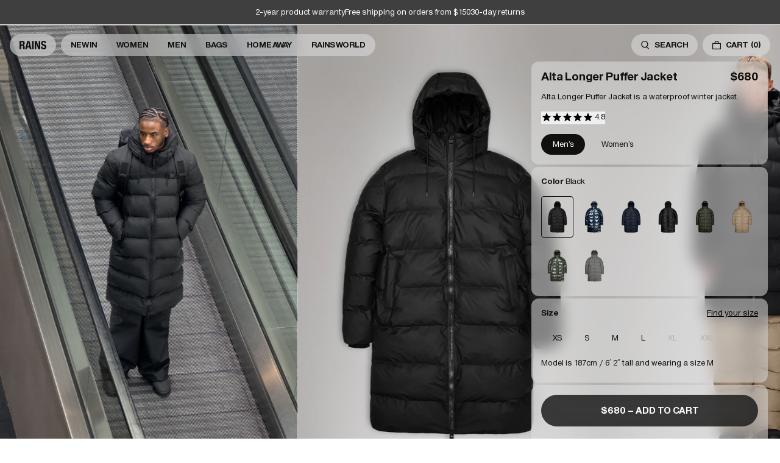

--- FILE ---
content_type: text/html; charset=utf-8
request_url: https://www.ca.rains.com/collections/price-range-4/products/long-puffer-jacket-male?variant=41535812763845
body_size: 49183
content:
<!doctype html>
<html lang="en-CA">
  <head><meta charset="utf-8">
<meta http-equiv="X-UA-Compatible" content="IE=edge">
<meta name="viewport" content="width=device-width,initial-scale=1"><link
    rel="apple-touch-icon"
    sizes="180x180"
    href="//www.ca.rains.com/cdn/shop/files/favicon.png?crop=center&height=180&v=1767872677&width=180"
  >
  <link
    rel="icon"
    type="image/png"
    sizes="32x32"
    href="//www.ca.rains.com/cdn/shop/files/favicon.png?crop=center&height=32&v=1767872677&width=32"
  >
  <link
    rel="icon"
    type="image/png"
    sizes="16x16"
    href="//www.ca.rains.com/cdn/shop/files/favicon.png?crop=center&height=16&v=1767872677&width=16"
  ><meta property="og:site_name" content="Rains CA">
<meta property="og:type" content="product"><meta property="og:price:amount" content="680">
  <meta property="og:price:currency" content="CAD"><meta
      content="https://www.ca.rains.com/cdn/shop/files/8f4dfea7-7982-42d9-9a44-1ae9f4336658_b4b0d27a-03aa-46b3-8cee-b2c3c52efead.jpg?crop=center&height=4096&v=1759847366&width=4096"
      name="twitter:image"
    >
    <meta property="og:image" content="http://www.ca.rains.com/cdn/shop/files/8f4dfea7-7982-42d9-9a44-1ae9f4336658_b4b0d27a-03aa-46b3-8cee-b2c3c52efead.jpg?v=1759847366&width=2048">
    <meta property="og:image:secure_url" content="https://www.ca.rains.com/cdn/shop/files/8f4dfea7-7982-42d9-9a44-1ae9f4336658_b4b0d27a-03aa-46b3-8cee-b2c3c52efead.jpg?v=1759847366&width=2048">
    <meta property="og:image:width" content="1201">
    <meta property="og:image:height" content="1802">
<script type="application/ld+json" id="schema-product">
  [
    {
      "@context": "https://schema.org/",
      "@type": "ProductGroup",
      "@id": "https://www.ca.rains.com/products/long-puffer-jacket-male#product",
      "name": "Alta Longer Puffer Jacket",
      "category": "Jacket",
      "description": "Alta Longer Puffer Jacket is a waterproof winter jacket. Characterized by refined silhouettes and an easy-to-wear puffer aesthetic. The Alta Longer Puffer Jacket is designed with an inside zipped chest pocket and concealed fleece-lined side pockets. As part of the Alta series, the look features signature chamber widths and pared-back details. The longer silhouette is finished off with an insulated hood with drawstring, keeping you warm and comfortable in the coldest climates. This elevated puffer is built on woven chamber technology and cut from Rains' signature PU fabric with double welded seams. The finish is lightweight with a smooth feel. ",
      "url": "\/products\/long-puffer-jacket-male",
      "brand": {
        "@type": "Brand",
        "name": "Rains"
      },
      "audience": {
        "@type": "PeopleAudience",
        "suggestedGender": "unisex",
        "suggestedAge": {
          "@type": "QuantitativeValue",
          "minValue": 13,
          "unitCode": "ANN"
        }
      },
      "productGroupID": "15130",
      "variesBy": ["https:\/\/schema.org\/color","https:\/\/schema.org\/size"],
      "hasVariant": [{
            "@type": "Product",
            "sku": "15130\\01\\XS",
              "gtin13": "5711747549381",
            "image": "\/\/www.ca.rains.com\/cdn\/shop\/files\/8f4dfea7-7982-42d9-9a44-1ae9f4336658_b4b0d27a-03aa-46b3-8cee-b2c3c52efead.jpg?v=1759847366",
            "name": "Alta Longer Puffer Jacket - Black \/ XS",
            "category": "Jacket",
            "description": "Alta Longer Puffer Jacket is a waterproof winter jacket. Characterized by refined silhouettes and an easy-to-wear puffer aesthetic. The Alta Longer Puffer Jacket is designed with an inside zipped chest pocket and concealed fleece-lined side pockets. As part of the Alta series, the look features signature chamber widths and pared-back details. The longer silhouette is finished off with an insulated hood with drawstring, keeping you warm and comfortable in the coldest climates. This elevated puffer is built on woven chamber technology and cut from Rains' signature PU fabric with double welded seams. The finish is lightweight with a smooth feel. ","color": "Black","size": "XS","offers": {
              "@type": "Offer",
              "url": "\/products\/long-puffer-jacket-male?variant=44504738529477",
              "priceCurrency": "CAD",
              "price": 680,
              "itemCondition": "https://schema.org/NewCondition",
              "availability":"https://schema.org/InStock",
              "shippingDetails": {
                "@type": "OfferShippingDetails",
                "shippingRate": {
                  "@type": "MonetaryAmount",
                  "value":0,
                  "currency": "CAD"
                },
                "shippingDestination": {
                  "@type": "DefinedRegion",
                  "addressCountry": ["CA"]
                },
                "deliveryTime": {
                  "@type": "ShippingDeliveryTime",
                  "handlingTime": {
                    "@type": "QuantitativeValue",
                    "minValue": 0,
                    "maxValue": 1,
                    "unitCode": "DAY"
                  },
                  "transitTime": {
                    "@type": "QuantitativeValue",
                    "minValue": 2,
                    "maxValue": 3,
                    "unitCode": "DAY"
                  }
                }
              },
              "hasMerchantReturnPolicy": {
                "@type": "MerchantReturnPolicy",
                "applicableCountry": ["CA"],
                "returnPolicyCategory": "https://schema.org/MerchantReturnFiniteReturnWindow",
                "merchantReturnDays": 30,
                "returnMethod": "https://schema.org/ReturnByMail","returnFees": "https://schema.org/ReturnShippingFees",
                  "returnShippingFeesAmount": {
                    "@type": "MonetaryAmount",
                    "value":10,
                    "currency": "CAD"
                  }}
            }
          },{
            "@type": "Product",
            "sku": "15130\\01\\S",
              "gtin13": "5711747549398",
            "image": "\/\/www.ca.rains.com\/cdn\/shop\/files\/8f4dfea7-7982-42d9-9a44-1ae9f4336658_b4b0d27a-03aa-46b3-8cee-b2c3c52efead.jpg?v=1759847366",
            "name": "Alta Longer Puffer Jacket - Black \/ S",
            "category": "Jacket",
            "description": "Alta Longer Puffer Jacket is a waterproof winter jacket. Characterized by refined silhouettes and an easy-to-wear puffer aesthetic. The Alta Longer Puffer Jacket is designed with an inside zipped chest pocket and concealed fleece-lined side pockets. As part of the Alta series, the look features signature chamber widths and pared-back details. The longer silhouette is finished off with an insulated hood with drawstring, keeping you warm and comfortable in the coldest climates. This elevated puffer is built on woven chamber technology and cut from Rains' signature PU fabric with double welded seams. The finish is lightweight with a smooth feel. ","color": "Black","size": "S","offers": {
              "@type": "Offer",
              "url": "\/products\/long-puffer-jacket-male?variant=44504738463941",
              "priceCurrency": "CAD",
              "price": 680,
              "itemCondition": "https://schema.org/NewCondition",
              "availability":"https://schema.org/InStock",
              "shippingDetails": {
                "@type": "OfferShippingDetails",
                "shippingRate": {
                  "@type": "MonetaryAmount",
                  "value":0,
                  "currency": "CAD"
                },
                "shippingDestination": {
                  "@type": "DefinedRegion",
                  "addressCountry": ["CA"]
                },
                "deliveryTime": {
                  "@type": "ShippingDeliveryTime",
                  "handlingTime": {
                    "@type": "QuantitativeValue",
                    "minValue": 0,
                    "maxValue": 1,
                    "unitCode": "DAY"
                  },
                  "transitTime": {
                    "@type": "QuantitativeValue",
                    "minValue": 2,
                    "maxValue": 3,
                    "unitCode": "DAY"
                  }
                }
              },
              "hasMerchantReturnPolicy": {
                "@type": "MerchantReturnPolicy",
                "applicableCountry": ["CA"],
                "returnPolicyCategory": "https://schema.org/MerchantReturnFiniteReturnWindow",
                "merchantReturnDays": 30,
                "returnMethod": "https://schema.org/ReturnByMail","returnFees": "https://schema.org/ReturnShippingFees",
                  "returnShippingFeesAmount": {
                    "@type": "MonetaryAmount",
                    "value":10,
                    "currency": "CAD"
                  }}
            }
          },{
            "@type": "Product",
            "sku": "15130\\01\\M",
              "gtin13": "5711747549404",
            "image": "\/\/www.ca.rains.com\/cdn\/shop\/files\/8f4dfea7-7982-42d9-9a44-1ae9f4336658_b4b0d27a-03aa-46b3-8cee-b2c3c52efead.jpg?v=1759847366",
            "name": "Alta Longer Puffer Jacket - Black \/ M",
            "category": "Jacket",
            "description": "Alta Longer Puffer Jacket is a waterproof winter jacket. Characterized by refined silhouettes and an easy-to-wear puffer aesthetic. The Alta Longer Puffer Jacket is designed with an inside zipped chest pocket and concealed fleece-lined side pockets. As part of the Alta series, the look features signature chamber widths and pared-back details. The longer silhouette is finished off with an insulated hood with drawstring, keeping you warm and comfortable in the coldest climates. This elevated puffer is built on woven chamber technology and cut from Rains' signature PU fabric with double welded seams. The finish is lightweight with a smooth feel. ","color": "Black","size": "M","offers": {
              "@type": "Offer",
              "url": "\/products\/long-puffer-jacket-male?variant=44504738562245",
              "priceCurrency": "CAD",
              "price": 680,
              "itemCondition": "https://schema.org/NewCondition",
              "availability":"https://schema.org/InStock",
              "shippingDetails": {
                "@type": "OfferShippingDetails",
                "shippingRate": {
                  "@type": "MonetaryAmount",
                  "value":0,
                  "currency": "CAD"
                },
                "shippingDestination": {
                  "@type": "DefinedRegion",
                  "addressCountry": ["CA"]
                },
                "deliveryTime": {
                  "@type": "ShippingDeliveryTime",
                  "handlingTime": {
                    "@type": "QuantitativeValue",
                    "minValue": 0,
                    "maxValue": 1,
                    "unitCode": "DAY"
                  },
                  "transitTime": {
                    "@type": "QuantitativeValue",
                    "minValue": 2,
                    "maxValue": 3,
                    "unitCode": "DAY"
                  }
                }
              },
              "hasMerchantReturnPolicy": {
                "@type": "MerchantReturnPolicy",
                "applicableCountry": ["CA"],
                "returnPolicyCategory": "https://schema.org/MerchantReturnFiniteReturnWindow",
                "merchantReturnDays": 30,
                "returnMethod": "https://schema.org/ReturnByMail","returnFees": "https://schema.org/ReturnShippingFees",
                  "returnShippingFeesAmount": {
                    "@type": "MonetaryAmount",
                    "value":10,
                    "currency": "CAD"
                  }}
            }
          },{
            "@type": "Product",
            "sku": "15130\\01\\L",
              "gtin13": "5711747549411",
            "image": "\/\/www.ca.rains.com\/cdn\/shop\/files\/8f4dfea7-7982-42d9-9a44-1ae9f4336658_b4b0d27a-03aa-46b3-8cee-b2c3c52efead.jpg?v=1759847366",
            "name": "Alta Longer Puffer Jacket - Black \/ L",
            "category": "Jacket",
            "description": "Alta Longer Puffer Jacket is a waterproof winter jacket. Characterized by refined silhouettes and an easy-to-wear puffer aesthetic. The Alta Longer Puffer Jacket is designed with an inside zipped chest pocket and concealed fleece-lined side pockets. As part of the Alta series, the look features signature chamber widths and pared-back details. The longer silhouette is finished off with an insulated hood with drawstring, keeping you warm and comfortable in the coldest climates. This elevated puffer is built on woven chamber technology and cut from Rains' signature PU fabric with double welded seams. The finish is lightweight with a smooth feel. ","color": "Black","size": "L","offers": {
              "@type": "Offer",
              "url": "\/products\/long-puffer-jacket-male?variant=44504738627781",
              "priceCurrency": "CAD",
              "price": 680,
              "itemCondition": "https://schema.org/NewCondition",
              "availability":"https://schema.org/InStock",
              "shippingDetails": {
                "@type": "OfferShippingDetails",
                "shippingRate": {
                  "@type": "MonetaryAmount",
                  "value":0,
                  "currency": "CAD"
                },
                "shippingDestination": {
                  "@type": "DefinedRegion",
                  "addressCountry": ["CA"]
                },
                "deliveryTime": {
                  "@type": "ShippingDeliveryTime",
                  "handlingTime": {
                    "@type": "QuantitativeValue",
                    "minValue": 0,
                    "maxValue": 1,
                    "unitCode": "DAY"
                  },
                  "transitTime": {
                    "@type": "QuantitativeValue",
                    "minValue": 2,
                    "maxValue": 3,
                    "unitCode": "DAY"
                  }
                }
              },
              "hasMerchantReturnPolicy": {
                "@type": "MerchantReturnPolicy",
                "applicableCountry": ["CA"],
                "returnPolicyCategory": "https://schema.org/MerchantReturnFiniteReturnWindow",
                "merchantReturnDays": 30,
                "returnMethod": "https://schema.org/ReturnByMail","returnFees": "https://schema.org/ReturnShippingFees",
                  "returnShippingFeesAmount": {
                    "@type": "MonetaryAmount",
                    "value":10,
                    "currency": "CAD"
                  }}
            }
          },{
            "@type": "Product",
            "sku": "15130\\01\\XL",
              "gtin13": "5711747549428",
            "image": "\/\/www.ca.rains.com\/cdn\/shop\/files\/8f4dfea7-7982-42d9-9a44-1ae9f4336658_b4b0d27a-03aa-46b3-8cee-b2c3c52efead.jpg?v=1759847366",
            "name": "Alta Longer Puffer Jacket - Black \/ XL",
            "category": "Jacket",
            "description": "Alta Longer Puffer Jacket is a waterproof winter jacket. Characterized by refined silhouettes and an easy-to-wear puffer aesthetic. The Alta Longer Puffer Jacket is designed with an inside zipped chest pocket and concealed fleece-lined side pockets. As part of the Alta series, the look features signature chamber widths and pared-back details. The longer silhouette is finished off with an insulated hood with drawstring, keeping you warm and comfortable in the coldest climates. This elevated puffer is built on woven chamber technology and cut from Rains' signature PU fabric with double welded seams. The finish is lightweight with a smooth feel. ","color": "Black","size": "XL","offers": {
              "@type": "Offer",
              "url": "\/products\/long-puffer-jacket-male?variant=44504738595013",
              "priceCurrency": "CAD",
              "price": 680,
              "itemCondition": "https://schema.org/NewCondition",
              "availability":"https://schema.org/InStock",
              "shippingDetails": {
                "@type": "OfferShippingDetails",
                "shippingRate": {
                  "@type": "MonetaryAmount",
                  "value":0,
                  "currency": "CAD"
                },
                "shippingDestination": {
                  "@type": "DefinedRegion",
                  "addressCountry": ["CA"]
                },
                "deliveryTime": {
                  "@type": "ShippingDeliveryTime",
                  "handlingTime": {
                    "@type": "QuantitativeValue",
                    "minValue": 0,
                    "maxValue": 1,
                    "unitCode": "DAY"
                  },
                  "transitTime": {
                    "@type": "QuantitativeValue",
                    "minValue": 2,
                    "maxValue": 3,
                    "unitCode": "DAY"
                  }
                }
              },
              "hasMerchantReturnPolicy": {
                "@type": "MerchantReturnPolicy",
                "applicableCountry": ["CA"],
                "returnPolicyCategory": "https://schema.org/MerchantReturnFiniteReturnWindow",
                "merchantReturnDays": 30,
                "returnMethod": "https://schema.org/ReturnByMail","returnFees": "https://schema.org/ReturnShippingFees",
                  "returnShippingFeesAmount": {
                    "@type": "MonetaryAmount",
                    "value":10,
                    "currency": "CAD"
                  }}
            }
          },{
            "@type": "Product",
            "sku": "15130\\01\\XXL",
              "gtin13": "5711747549435",
            "image": "\/\/www.ca.rains.com\/cdn\/shop\/files\/8f4dfea7-7982-42d9-9a44-1ae9f4336658_b4b0d27a-03aa-46b3-8cee-b2c3c52efead.jpg?v=1759847366",
            "name": "Alta Longer Puffer Jacket - Black \/ XXL",
            "category": "Jacket",
            "description": "Alta Longer Puffer Jacket is a waterproof winter jacket. Characterized by refined silhouettes and an easy-to-wear puffer aesthetic. The Alta Longer Puffer Jacket is designed with an inside zipped chest pocket and concealed fleece-lined side pockets. As part of the Alta series, the look features signature chamber widths and pared-back details. The longer silhouette is finished off with an insulated hood with drawstring, keeping you warm and comfortable in the coldest climates. This elevated puffer is built on woven chamber technology and cut from Rains' signature PU fabric with double welded seams. The finish is lightweight with a smooth feel. ","color": "Black","size": "XXL","offers": {
              "@type": "Offer",
              "url": "\/products\/long-puffer-jacket-male?variant=44504738496709",
              "priceCurrency": "CAD",
              "price": 680,
              "itemCondition": "https://schema.org/NewCondition",
              "availability":"https://schema.org/InStock",
              "shippingDetails": {
                "@type": "OfferShippingDetails",
                "shippingRate": {
                  "@type": "MonetaryAmount",
                  "value":0,
                  "currency": "CAD"
                },
                "shippingDestination": {
                  "@type": "DefinedRegion",
                  "addressCountry": ["CA"]
                },
                "deliveryTime": {
                  "@type": "ShippingDeliveryTime",
                  "handlingTime": {
                    "@type": "QuantitativeValue",
                    "minValue": 0,
                    "maxValue": 1,
                    "unitCode": "DAY"
                  },
                  "transitTime": {
                    "@type": "QuantitativeValue",
                    "minValue": 2,
                    "maxValue": 3,
                    "unitCode": "DAY"
                  }
                }
              },
              "hasMerchantReturnPolicy": {
                "@type": "MerchantReturnPolicy",
                "applicableCountry": ["CA"],
                "returnPolicyCategory": "https://schema.org/MerchantReturnFiniteReturnWindow",
                "merchantReturnDays": 30,
                "returnMethod": "https://schema.org/ReturnByMail","returnFees": "https://schema.org/ReturnShippingFees",
                  "returnShippingFeesAmount": {
                    "@type": "MonetaryAmount",
                    "value":10,
                    "currency": "CAD"
                  }}
            }
          },{
            "@type": "Product",
            "sku": "15130\\130\\XS",
              "gtin13": "5715793004795",
            "image": "\/\/www.ca.rains.com\/cdn\/shop\/files\/1e14fad3-1836-4da5-95fe-7eda39912d22_8c3bc803-b8f9-4e5a-a856-c44955fe73c5.jpg?v=1759847366",
            "name": "Alta Longer Puffer Jacket - Spill \/ XS",
            "category": "Jacket",
            "description": "Alta Longer Puffer Jacket is a waterproof winter jacket. Characterized by refined silhouettes and an easy-to-wear puffer aesthetic. The Alta Longer Puffer Jacket is designed with an inside zipped chest pocket and concealed fleece-lined side pockets. As part of the Alta series, the look features signature chamber widths and pared-back details. The longer silhouette is finished off with an insulated hood with drawstring, keeping you warm and comfortable in the coldest climates. This elevated puffer is built on woven chamber technology and cut from Rains' signature PU fabric with double welded seams. The finish is lightweight with a smooth feel. ","color": "Spill","size": "XS","offers": {
              "@type": "Offer",
              "url": "\/products\/long-puffer-jacket-male?variant=44919713071301",
              "priceCurrency": "CAD",
              "price": 725,
              "itemCondition": "https://schema.org/NewCondition",
              "availability":"https://schema.org/InStock",
              "shippingDetails": {
                "@type": "OfferShippingDetails",
                "shippingRate": {
                  "@type": "MonetaryAmount",
                  "value":0,
                  "currency": "CAD"
                },
                "shippingDestination": {
                  "@type": "DefinedRegion",
                  "addressCountry": ["CA"]
                },
                "deliveryTime": {
                  "@type": "ShippingDeliveryTime",
                  "handlingTime": {
                    "@type": "QuantitativeValue",
                    "minValue": 0,
                    "maxValue": 1,
                    "unitCode": "DAY"
                  },
                  "transitTime": {
                    "@type": "QuantitativeValue",
                    "minValue": 2,
                    "maxValue": 3,
                    "unitCode": "DAY"
                  }
                }
              },
              "hasMerchantReturnPolicy": {
                "@type": "MerchantReturnPolicy",
                "applicableCountry": ["CA"],
                "returnPolicyCategory": "https://schema.org/MerchantReturnFiniteReturnWindow",
                "merchantReturnDays": 30,
                "returnMethod": "https://schema.org/ReturnByMail","returnFees": "https://schema.org/ReturnShippingFees",
                  "returnShippingFeesAmount": {
                    "@type": "MonetaryAmount",
                    "value":10,
                    "currency": "CAD"
                  }}
            }
          },{
            "@type": "Product",
            "sku": "15130\\130\\S",
              "gtin13": "5715793004825",
            "image": "\/\/www.ca.rains.com\/cdn\/shop\/files\/1e14fad3-1836-4da5-95fe-7eda39912d22_8c3bc803-b8f9-4e5a-a856-c44955fe73c5.jpg?v=1759847366",
            "name": "Alta Longer Puffer Jacket - Spill \/ S",
            "category": "Jacket",
            "description": "Alta Longer Puffer Jacket is a waterproof winter jacket. Characterized by refined silhouettes and an easy-to-wear puffer aesthetic. The Alta Longer Puffer Jacket is designed with an inside zipped chest pocket and concealed fleece-lined side pockets. As part of the Alta series, the look features signature chamber widths and pared-back details. The longer silhouette is finished off with an insulated hood with drawstring, keeping you warm and comfortable in the coldest climates. This elevated puffer is built on woven chamber technology and cut from Rains' signature PU fabric with double welded seams. The finish is lightweight with a smooth feel. ","color": "Spill","size": "S","offers": {
              "@type": "Offer",
              "url": "\/products\/long-puffer-jacket-male?variant=44919713464517",
              "priceCurrency": "CAD",
              "price": 725,
              "itemCondition": "https://schema.org/NewCondition",
              "availability":"https://schema.org/InStock",
              "shippingDetails": {
                "@type": "OfferShippingDetails",
                "shippingRate": {
                  "@type": "MonetaryAmount",
                  "value":0,
                  "currency": "CAD"
                },
                "shippingDestination": {
                  "@type": "DefinedRegion",
                  "addressCountry": ["CA"]
                },
                "deliveryTime": {
                  "@type": "ShippingDeliveryTime",
                  "handlingTime": {
                    "@type": "QuantitativeValue",
                    "minValue": 0,
                    "maxValue": 1,
                    "unitCode": "DAY"
                  },
                  "transitTime": {
                    "@type": "QuantitativeValue",
                    "minValue": 2,
                    "maxValue": 3,
                    "unitCode": "DAY"
                  }
                }
              },
              "hasMerchantReturnPolicy": {
                "@type": "MerchantReturnPolicy",
                "applicableCountry": ["CA"],
                "returnPolicyCategory": "https://schema.org/MerchantReturnFiniteReturnWindow",
                "merchantReturnDays": 30,
                "returnMethod": "https://schema.org/ReturnByMail","returnFees": "https://schema.org/ReturnShippingFees",
                  "returnShippingFeesAmount": {
                    "@type": "MonetaryAmount",
                    "value":10,
                    "currency": "CAD"
                  }}
            }
          },{
            "@type": "Product",
            "sku": "15130\\130\\M",
              "gtin13": "5715793004788",
            "image": "\/\/www.ca.rains.com\/cdn\/shop\/files\/1e14fad3-1836-4da5-95fe-7eda39912d22_8c3bc803-b8f9-4e5a-a856-c44955fe73c5.jpg?v=1759847366",
            "name": "Alta Longer Puffer Jacket - Spill \/ M",
            "category": "Jacket",
            "description": "Alta Longer Puffer Jacket is a waterproof winter jacket. Characterized by refined silhouettes and an easy-to-wear puffer aesthetic. The Alta Longer Puffer Jacket is designed with an inside zipped chest pocket and concealed fleece-lined side pockets. As part of the Alta series, the look features signature chamber widths and pared-back details. The longer silhouette is finished off with an insulated hood with drawstring, keeping you warm and comfortable in the coldest climates. This elevated puffer is built on woven chamber technology and cut from Rains' signature PU fabric with double welded seams. The finish is lightweight with a smooth feel. ","color": "Spill","size": "M","offers": {
              "@type": "Offer",
              "url": "\/products\/long-puffer-jacket-male?variant=44919713333445",
              "priceCurrency": "CAD",
              "price": 725,
              "itemCondition": "https://schema.org/NewCondition",
              "availability":"https://schema.org/InStock",
              "shippingDetails": {
                "@type": "OfferShippingDetails",
                "shippingRate": {
                  "@type": "MonetaryAmount",
                  "value":0,
                  "currency": "CAD"
                },
                "shippingDestination": {
                  "@type": "DefinedRegion",
                  "addressCountry": ["CA"]
                },
                "deliveryTime": {
                  "@type": "ShippingDeliveryTime",
                  "handlingTime": {
                    "@type": "QuantitativeValue",
                    "minValue": 0,
                    "maxValue": 1,
                    "unitCode": "DAY"
                  },
                  "transitTime": {
                    "@type": "QuantitativeValue",
                    "minValue": 2,
                    "maxValue": 3,
                    "unitCode": "DAY"
                  }
                }
              },
              "hasMerchantReturnPolicy": {
                "@type": "MerchantReturnPolicy",
                "applicableCountry": ["CA"],
                "returnPolicyCategory": "https://schema.org/MerchantReturnFiniteReturnWindow",
                "merchantReturnDays": 30,
                "returnMethod": "https://schema.org/ReturnByMail","returnFees": "https://schema.org/ReturnShippingFees",
                  "returnShippingFeesAmount": {
                    "@type": "MonetaryAmount",
                    "value":10,
                    "currency": "CAD"
                  }}
            }
          },{
            "@type": "Product",
            "sku": "15130\\130\\L",
              "gtin13": "5715793004818",
            "image": "\/\/www.ca.rains.com\/cdn\/shop\/files\/1e14fad3-1836-4da5-95fe-7eda39912d22_8c3bc803-b8f9-4e5a-a856-c44955fe73c5.jpg?v=1759847366",
            "name": "Alta Longer Puffer Jacket - Spill \/ L",
            "category": "Jacket",
            "description": "Alta Longer Puffer Jacket is a waterproof winter jacket. Characterized by refined silhouettes and an easy-to-wear puffer aesthetic. The Alta Longer Puffer Jacket is designed with an inside zipped chest pocket and concealed fleece-lined side pockets. As part of the Alta series, the look features signature chamber widths and pared-back details. The longer silhouette is finished off with an insulated hood with drawstring, keeping you warm and comfortable in the coldest climates. This elevated puffer is built on woven chamber technology and cut from Rains' signature PU fabric with double welded seams. The finish is lightweight with a smooth feel. ","color": "Spill","size": "L","offers": {
              "@type": "Offer",
              "url": "\/products\/long-puffer-jacket-male?variant=44919712907461",
              "priceCurrency": "CAD",
              "price": 725,
              "itemCondition": "https://schema.org/NewCondition",
              "availability":"https://schema.org/InStock",
              "shippingDetails": {
                "@type": "OfferShippingDetails",
                "shippingRate": {
                  "@type": "MonetaryAmount",
                  "value":0,
                  "currency": "CAD"
                },
                "shippingDestination": {
                  "@type": "DefinedRegion",
                  "addressCountry": ["CA"]
                },
                "deliveryTime": {
                  "@type": "ShippingDeliveryTime",
                  "handlingTime": {
                    "@type": "QuantitativeValue",
                    "minValue": 0,
                    "maxValue": 1,
                    "unitCode": "DAY"
                  },
                  "transitTime": {
                    "@type": "QuantitativeValue",
                    "minValue": 2,
                    "maxValue": 3,
                    "unitCode": "DAY"
                  }
                }
              },
              "hasMerchantReturnPolicy": {
                "@type": "MerchantReturnPolicy",
                "applicableCountry": ["CA"],
                "returnPolicyCategory": "https://schema.org/MerchantReturnFiniteReturnWindow",
                "merchantReturnDays": 30,
                "returnMethod": "https://schema.org/ReturnByMail","returnFees": "https://schema.org/ReturnShippingFees",
                  "returnShippingFeesAmount": {
                    "@type": "MonetaryAmount",
                    "value":10,
                    "currency": "CAD"
                  }}
            }
          },{
            "@type": "Product",
            "sku": "15130\\130\\XL",
              "gtin13": "5715793004771",
            "image": "\/\/www.ca.rains.com\/cdn\/shop\/files\/1e14fad3-1836-4da5-95fe-7eda39912d22_8c3bc803-b8f9-4e5a-a856-c44955fe73c5.jpg?v=1759847366",
            "name": "Alta Longer Puffer Jacket - Spill \/ XL",
            "category": "Jacket",
            "description": "Alta Longer Puffer Jacket is a waterproof winter jacket. Characterized by refined silhouettes and an easy-to-wear puffer aesthetic. The Alta Longer Puffer Jacket is designed with an inside zipped chest pocket and concealed fleece-lined side pockets. As part of the Alta series, the look features signature chamber widths and pared-back details. The longer silhouette is finished off with an insulated hood with drawstring, keeping you warm and comfortable in the coldest climates. This elevated puffer is built on woven chamber technology and cut from Rains' signature PU fabric with double welded seams. The finish is lightweight with a smooth feel. ","color": "Spill","size": "XL","offers": {
              "@type": "Offer",
              "url": "\/products\/long-puffer-jacket-male?variant=44919713300677",
              "priceCurrency": "CAD",
              "price": 725,
              "itemCondition": "https://schema.org/NewCondition",
              "availability":"https://schema.org/InStock",
              "shippingDetails": {
                "@type": "OfferShippingDetails",
                "shippingRate": {
                  "@type": "MonetaryAmount",
                  "value":0,
                  "currency": "CAD"
                },
                "shippingDestination": {
                  "@type": "DefinedRegion",
                  "addressCountry": ["CA"]
                },
                "deliveryTime": {
                  "@type": "ShippingDeliveryTime",
                  "handlingTime": {
                    "@type": "QuantitativeValue",
                    "minValue": 0,
                    "maxValue": 1,
                    "unitCode": "DAY"
                  },
                  "transitTime": {
                    "@type": "QuantitativeValue",
                    "minValue": 2,
                    "maxValue": 3,
                    "unitCode": "DAY"
                  }
                }
              },
              "hasMerchantReturnPolicy": {
                "@type": "MerchantReturnPolicy",
                "applicableCountry": ["CA"],
                "returnPolicyCategory": "https://schema.org/MerchantReturnFiniteReturnWindow",
                "merchantReturnDays": 30,
                "returnMethod": "https://schema.org/ReturnByMail","returnFees": "https://schema.org/ReturnShippingFees",
                  "returnShippingFeesAmount": {
                    "@type": "MonetaryAmount",
                    "value":10,
                    "currency": "CAD"
                  }}
            }
          },{
            "@type": "Product",
            "sku": "15130\\47\\XS",
              "gtin13": "5711747549442",
            "image": "\/\/www.ca.rains.com\/cdn\/shop\/files\/3e253f6c-aad6-425d-a7ad-aa44b196b2be_af1bbf21-cab3-46e3-a55e-66fdc78abe17.jpg?v=1759847366",
            "name": "Alta Longer Puffer Jacket - Navy \/ XS",
            "category": "Jacket",
            "description": "Alta Longer Puffer Jacket is a waterproof winter jacket. Characterized by refined silhouettes and an easy-to-wear puffer aesthetic. The Alta Longer Puffer Jacket is designed with an inside zipped chest pocket and concealed fleece-lined side pockets. As part of the Alta series, the look features signature chamber widths and pared-back details. The longer silhouette is finished off with an insulated hood with drawstring, keeping you warm and comfortable in the coldest climates. This elevated puffer is built on woven chamber technology and cut from Rains' signature PU fabric with double welded seams. The finish is lightweight with a smooth feel. ","color": "Navy","size": "XS","offers": {
              "@type": "Offer",
              "url": "\/products\/long-puffer-jacket-male?variant=44504829395141",
              "priceCurrency": "CAD",
              "price": 680,
              "itemCondition": "https://schema.org/NewCondition",
              "availability":"https://schema.org/InStock",
              "shippingDetails": {
                "@type": "OfferShippingDetails",
                "shippingRate": {
                  "@type": "MonetaryAmount",
                  "value":0,
                  "currency": "CAD"
                },
                "shippingDestination": {
                  "@type": "DefinedRegion",
                  "addressCountry": ["CA"]
                },
                "deliveryTime": {
                  "@type": "ShippingDeliveryTime",
                  "handlingTime": {
                    "@type": "QuantitativeValue",
                    "minValue": 0,
                    "maxValue": 1,
                    "unitCode": "DAY"
                  },
                  "transitTime": {
                    "@type": "QuantitativeValue",
                    "minValue": 2,
                    "maxValue": 3,
                    "unitCode": "DAY"
                  }
                }
              },
              "hasMerchantReturnPolicy": {
                "@type": "MerchantReturnPolicy",
                "applicableCountry": ["CA"],
                "returnPolicyCategory": "https://schema.org/MerchantReturnFiniteReturnWindow",
                "merchantReturnDays": 30,
                "returnMethod": "https://schema.org/ReturnByMail","returnFees": "https://schema.org/ReturnShippingFees",
                  "returnShippingFeesAmount": {
                    "@type": "MonetaryAmount",
                    "value":10,
                    "currency": "CAD"
                  }}
            }
          },{
            "@type": "Product",
            "sku": "15130\\47\\S",
              "gtin13": "5711747549459",
            "image": "\/\/www.ca.rains.com\/cdn\/shop\/files\/3e253f6c-aad6-425d-a7ad-aa44b196b2be_af1bbf21-cab3-46e3-a55e-66fdc78abe17.jpg?v=1759847366",
            "name": "Alta Longer Puffer Jacket - Navy \/ S",
            "category": "Jacket",
            "description": "Alta Longer Puffer Jacket is a waterproof winter jacket. Characterized by refined silhouettes and an easy-to-wear puffer aesthetic. The Alta Longer Puffer Jacket is designed with an inside zipped chest pocket and concealed fleece-lined side pockets. As part of the Alta series, the look features signature chamber widths and pared-back details. The longer silhouette is finished off with an insulated hood with drawstring, keeping you warm and comfortable in the coldest climates. This elevated puffer is built on woven chamber technology and cut from Rains' signature PU fabric with double welded seams. The finish is lightweight with a smooth feel. ","color": "Navy","size": "S","offers": {
              "@type": "Offer",
              "url": "\/products\/long-puffer-jacket-male?variant=44504829427909",
              "priceCurrency": "CAD",
              "price": 680,
              "itemCondition": "https://schema.org/NewCondition",
              "availability":"https://schema.org/InStock",
              "shippingDetails": {
                "@type": "OfferShippingDetails",
                "shippingRate": {
                  "@type": "MonetaryAmount",
                  "value":0,
                  "currency": "CAD"
                },
                "shippingDestination": {
                  "@type": "DefinedRegion",
                  "addressCountry": ["CA"]
                },
                "deliveryTime": {
                  "@type": "ShippingDeliveryTime",
                  "handlingTime": {
                    "@type": "QuantitativeValue",
                    "minValue": 0,
                    "maxValue": 1,
                    "unitCode": "DAY"
                  },
                  "transitTime": {
                    "@type": "QuantitativeValue",
                    "minValue": 2,
                    "maxValue": 3,
                    "unitCode": "DAY"
                  }
                }
              },
              "hasMerchantReturnPolicy": {
                "@type": "MerchantReturnPolicy",
                "applicableCountry": ["CA"],
                "returnPolicyCategory": "https://schema.org/MerchantReturnFiniteReturnWindow",
                "merchantReturnDays": 30,
                "returnMethod": "https://schema.org/ReturnByMail","returnFees": "https://schema.org/ReturnShippingFees",
                  "returnShippingFeesAmount": {
                    "@type": "MonetaryAmount",
                    "value":10,
                    "currency": "CAD"
                  }}
            }
          },{
            "@type": "Product",
            "sku": "15130\\47\\M",
              "gtin13": "5711747549466",
            "image": "\/\/www.ca.rains.com\/cdn\/shop\/files\/3e253f6c-aad6-425d-a7ad-aa44b196b2be_af1bbf21-cab3-46e3-a55e-66fdc78abe17.jpg?v=1759847366",
            "name": "Alta Longer Puffer Jacket - Navy \/ M",
            "category": "Jacket",
            "description": "Alta Longer Puffer Jacket is a waterproof winter jacket. Characterized by refined silhouettes and an easy-to-wear puffer aesthetic. The Alta Longer Puffer Jacket is designed with an inside zipped chest pocket and concealed fleece-lined side pockets. As part of the Alta series, the look features signature chamber widths and pared-back details. The longer silhouette is finished off with an insulated hood with drawstring, keeping you warm and comfortable in the coldest climates. This elevated puffer is built on woven chamber technology and cut from Rains' signature PU fabric with double welded seams. The finish is lightweight with a smooth feel. ","color": "Navy","size": "M","offers": {
              "@type": "Offer",
              "url": "\/products\/long-puffer-jacket-male?variant=44504829362373",
              "priceCurrency": "CAD",
              "price": 680,
              "itemCondition": "https://schema.org/NewCondition",
              "availability":"https://schema.org/InStock",
              "shippingDetails": {
                "@type": "OfferShippingDetails",
                "shippingRate": {
                  "@type": "MonetaryAmount",
                  "value":0,
                  "currency": "CAD"
                },
                "shippingDestination": {
                  "@type": "DefinedRegion",
                  "addressCountry": ["CA"]
                },
                "deliveryTime": {
                  "@type": "ShippingDeliveryTime",
                  "handlingTime": {
                    "@type": "QuantitativeValue",
                    "minValue": 0,
                    "maxValue": 1,
                    "unitCode": "DAY"
                  },
                  "transitTime": {
                    "@type": "QuantitativeValue",
                    "minValue": 2,
                    "maxValue": 3,
                    "unitCode": "DAY"
                  }
                }
              },
              "hasMerchantReturnPolicy": {
                "@type": "MerchantReturnPolicy",
                "applicableCountry": ["CA"],
                "returnPolicyCategory": "https://schema.org/MerchantReturnFiniteReturnWindow",
                "merchantReturnDays": 30,
                "returnMethod": "https://schema.org/ReturnByMail","returnFees": "https://schema.org/ReturnShippingFees",
                  "returnShippingFeesAmount": {
                    "@type": "MonetaryAmount",
                    "value":10,
                    "currency": "CAD"
                  }}
            }
          },{
            "@type": "Product",
            "sku": "15130\\47\\L",
              "gtin13": "5711747549473",
            "image": "\/\/www.ca.rains.com\/cdn\/shop\/files\/3e253f6c-aad6-425d-a7ad-aa44b196b2be_af1bbf21-cab3-46e3-a55e-66fdc78abe17.jpg?v=1759847366",
            "name": "Alta Longer Puffer Jacket - Navy \/ L",
            "category": "Jacket",
            "description": "Alta Longer Puffer Jacket is a waterproof winter jacket. Characterized by refined silhouettes and an easy-to-wear puffer aesthetic. The Alta Longer Puffer Jacket is designed with an inside zipped chest pocket and concealed fleece-lined side pockets. As part of the Alta series, the look features signature chamber widths and pared-back details. The longer silhouette is finished off with an insulated hood with drawstring, keeping you warm and comfortable in the coldest climates. This elevated puffer is built on woven chamber technology and cut from Rains' signature PU fabric with double welded seams. The finish is lightweight with a smooth feel. ","color": "Navy","size": "L","offers": {
              "@type": "Offer",
              "url": "\/products\/long-puffer-jacket-male?variant=44504829264069",
              "priceCurrency": "CAD",
              "price": 680,
              "itemCondition": "https://schema.org/NewCondition",
              "availability":"https://schema.org/InStock",
              "shippingDetails": {
                "@type": "OfferShippingDetails",
                "shippingRate": {
                  "@type": "MonetaryAmount",
                  "value":0,
                  "currency": "CAD"
                },
                "shippingDestination": {
                  "@type": "DefinedRegion",
                  "addressCountry": ["CA"]
                },
                "deliveryTime": {
                  "@type": "ShippingDeliveryTime",
                  "handlingTime": {
                    "@type": "QuantitativeValue",
                    "minValue": 0,
                    "maxValue": 1,
                    "unitCode": "DAY"
                  },
                  "transitTime": {
                    "@type": "QuantitativeValue",
                    "minValue": 2,
                    "maxValue": 3,
                    "unitCode": "DAY"
                  }
                }
              },
              "hasMerchantReturnPolicy": {
                "@type": "MerchantReturnPolicy",
                "applicableCountry": ["CA"],
                "returnPolicyCategory": "https://schema.org/MerchantReturnFiniteReturnWindow",
                "merchantReturnDays": 30,
                "returnMethod": "https://schema.org/ReturnByMail","returnFees": "https://schema.org/ReturnShippingFees",
                  "returnShippingFeesAmount": {
                    "@type": "MonetaryAmount",
                    "value":10,
                    "currency": "CAD"
                  }}
            }
          },{
            "@type": "Product",
            "sku": "15130\\47\\XL",
              "gtin13": "5711747549480",
            "image": "\/\/www.ca.rains.com\/cdn\/shop\/files\/3e253f6c-aad6-425d-a7ad-aa44b196b2be_af1bbf21-cab3-46e3-a55e-66fdc78abe17.jpg?v=1759847366",
            "name": "Alta Longer Puffer Jacket - Navy \/ XL",
            "category": "Jacket",
            "description": "Alta Longer Puffer Jacket is a waterproof winter jacket. Characterized by refined silhouettes and an easy-to-wear puffer aesthetic. The Alta Longer Puffer Jacket is designed with an inside zipped chest pocket and concealed fleece-lined side pockets. As part of the Alta series, the look features signature chamber widths and pared-back details. The longer silhouette is finished off with an insulated hood with drawstring, keeping you warm and comfortable in the coldest climates. This elevated puffer is built on woven chamber technology and cut from Rains' signature PU fabric with double welded seams. The finish is lightweight with a smooth feel. ","color": "Navy","size": "XL","offers": {
              "@type": "Offer",
              "url": "\/products\/long-puffer-jacket-male?variant=44504829329605",
              "priceCurrency": "CAD",
              "price": 680,
              "itemCondition": "https://schema.org/NewCondition",
              "availability":"https://schema.org/InStock",
              "shippingDetails": {
                "@type": "OfferShippingDetails",
                "shippingRate": {
                  "@type": "MonetaryAmount",
                  "value":0,
                  "currency": "CAD"
                },
                "shippingDestination": {
                  "@type": "DefinedRegion",
                  "addressCountry": ["CA"]
                },
                "deliveryTime": {
                  "@type": "ShippingDeliveryTime",
                  "handlingTime": {
                    "@type": "QuantitativeValue",
                    "minValue": 0,
                    "maxValue": 1,
                    "unitCode": "DAY"
                  },
                  "transitTime": {
                    "@type": "QuantitativeValue",
                    "minValue": 2,
                    "maxValue": 3,
                    "unitCode": "DAY"
                  }
                }
              },
              "hasMerchantReturnPolicy": {
                "@type": "MerchantReturnPolicy",
                "applicableCountry": ["CA"],
                "returnPolicyCategory": "https://schema.org/MerchantReturnFiniteReturnWindow",
                "merchantReturnDays": 30,
                "returnMethod": "https://schema.org/ReturnByMail","returnFees": "https://schema.org/ReturnShippingFees",
                  "returnShippingFeesAmount": {
                    "@type": "MonetaryAmount",
                    "value":10,
                    "currency": "CAD"
                  }}
            }
          },{
            "@type": "Product",
            "sku": "15130\\47\\XXL",
              "gtin13": "5711747549497",
            "image": "\/\/www.ca.rains.com\/cdn\/shop\/files\/3e253f6c-aad6-425d-a7ad-aa44b196b2be_af1bbf21-cab3-46e3-a55e-66fdc78abe17.jpg?v=1759847366",
            "name": "Alta Longer Puffer Jacket - Navy \/ XXL",
            "category": "Jacket",
            "description": "Alta Longer Puffer Jacket is a waterproof winter jacket. Characterized by refined silhouettes and an easy-to-wear puffer aesthetic. The Alta Longer Puffer Jacket is designed with an inside zipped chest pocket and concealed fleece-lined side pockets. As part of the Alta series, the look features signature chamber widths and pared-back details. The longer silhouette is finished off with an insulated hood with drawstring, keeping you warm and comfortable in the coldest climates. This elevated puffer is built on woven chamber technology and cut from Rains' signature PU fabric with double welded seams. The finish is lightweight with a smooth feel. ","color": "Navy","size": "XXL","offers": {
              "@type": "Offer",
              "url": "\/products\/long-puffer-jacket-male?variant=44504829296837",
              "priceCurrency": "CAD",
              "price": 680,
              "itemCondition": "https://schema.org/NewCondition",
              "availability":"https://schema.org/InStock",
              "shippingDetails": {
                "@type": "OfferShippingDetails",
                "shippingRate": {
                  "@type": "MonetaryAmount",
                  "value":0,
                  "currency": "CAD"
                },
                "shippingDestination": {
                  "@type": "DefinedRegion",
                  "addressCountry": ["CA"]
                },
                "deliveryTime": {
                  "@type": "ShippingDeliveryTime",
                  "handlingTime": {
                    "@type": "QuantitativeValue",
                    "minValue": 0,
                    "maxValue": 1,
                    "unitCode": "DAY"
                  },
                  "transitTime": {
                    "@type": "QuantitativeValue",
                    "minValue": 2,
                    "maxValue": 3,
                    "unitCode": "DAY"
                  }
                }
              },
              "hasMerchantReturnPolicy": {
                "@type": "MerchantReturnPolicy",
                "applicableCountry": ["CA"],
                "returnPolicyCategory": "https://schema.org/MerchantReturnFiniteReturnWindow",
                "merchantReturnDays": 30,
                "returnMethod": "https://schema.org/ReturnByMail","returnFees": "https://schema.org/ReturnShippingFees",
                  "returnShippingFeesAmount": {
                    "@type": "MonetaryAmount",
                    "value":10,
                    "currency": "CAD"
                  }}
            }
          },{
            "@type": "Product",
            "sku": "15130\\131\\XS",
              "gtin13": "5715793004849",
            "image": "\/\/www.ca.rains.com\/cdn\/shop\/files\/ee7b6688-bccb-4cd2-bdcd-6524fc14c6ef_900d5822-2db9-4513-9472-212c22faddbd.jpg?v=1759847366",
            "name": "Alta Longer Puffer Jacket - Coal \/ XS",
            "category": "Jacket",
            "description": "Alta Longer Puffer Jacket is a waterproof winter jacket. Characterized by refined silhouettes and an easy-to-wear puffer aesthetic. The Alta Longer Puffer Jacket is designed with an inside zipped chest pocket and concealed fleece-lined side pockets. As part of the Alta series, the look features signature chamber widths and pared-back details. The longer silhouette is finished off with an insulated hood with drawstring, keeping you warm and comfortable in the coldest climates. This elevated puffer is built on woven chamber technology and cut from Rains' signature PU fabric with double welded seams. The finish is lightweight with a smooth feel. ","color": "Coal","size": "XS","offers": {
              "@type": "Offer",
              "url": "\/products\/long-puffer-jacket-male?variant=44919713202373",
              "priceCurrency": "CAD",
              "price": 725,
              "itemCondition": "https://schema.org/NewCondition",
              "availability":"https://schema.org/InStock",
              "shippingDetails": {
                "@type": "OfferShippingDetails",
                "shippingRate": {
                  "@type": "MonetaryAmount",
                  "value":0,
                  "currency": "CAD"
                },
                "shippingDestination": {
                  "@type": "DefinedRegion",
                  "addressCountry": ["CA"]
                },
                "deliveryTime": {
                  "@type": "ShippingDeliveryTime",
                  "handlingTime": {
                    "@type": "QuantitativeValue",
                    "minValue": 0,
                    "maxValue": 1,
                    "unitCode": "DAY"
                  },
                  "transitTime": {
                    "@type": "QuantitativeValue",
                    "minValue": 2,
                    "maxValue": 3,
                    "unitCode": "DAY"
                  }
                }
              },
              "hasMerchantReturnPolicy": {
                "@type": "MerchantReturnPolicy",
                "applicableCountry": ["CA"],
                "returnPolicyCategory": "https://schema.org/MerchantReturnFiniteReturnWindow",
                "merchantReturnDays": 30,
                "returnMethod": "https://schema.org/ReturnByMail","returnFees": "https://schema.org/ReturnShippingFees",
                  "returnShippingFeesAmount": {
                    "@type": "MonetaryAmount",
                    "value":10,
                    "currency": "CAD"
                  }}
            }
          },{
            "@type": "Product",
            "sku": "15130\\131\\S",
              "gtin13": "5715793004870",
            "image": "\/\/www.ca.rains.com\/cdn\/shop\/files\/ee7b6688-bccb-4cd2-bdcd-6524fc14c6ef_900d5822-2db9-4513-9472-212c22faddbd.jpg?v=1759847366",
            "name": "Alta Longer Puffer Jacket - Coal \/ S",
            "category": "Jacket",
            "description": "Alta Longer Puffer Jacket is a waterproof winter jacket. Characterized by refined silhouettes and an easy-to-wear puffer aesthetic. The Alta Longer Puffer Jacket is designed with an inside zipped chest pocket and concealed fleece-lined side pockets. As part of the Alta series, the look features signature chamber widths and pared-back details. The longer silhouette is finished off with an insulated hood with drawstring, keeping you warm and comfortable in the coldest climates. This elevated puffer is built on woven chamber technology and cut from Rains' signature PU fabric with double welded seams. The finish is lightweight with a smooth feel. ","color": "Coal","size": "S","offers": {
              "@type": "Offer",
              "url": "\/products\/long-puffer-jacket-male?variant=44919713235141",
              "priceCurrency": "CAD",
              "price": 725,
              "itemCondition": "https://schema.org/NewCondition",
              "availability":"https://schema.org/InStock",
              "shippingDetails": {
                "@type": "OfferShippingDetails",
                "shippingRate": {
                  "@type": "MonetaryAmount",
                  "value":0,
                  "currency": "CAD"
                },
                "shippingDestination": {
                  "@type": "DefinedRegion",
                  "addressCountry": ["CA"]
                },
                "deliveryTime": {
                  "@type": "ShippingDeliveryTime",
                  "handlingTime": {
                    "@type": "QuantitativeValue",
                    "minValue": 0,
                    "maxValue": 1,
                    "unitCode": "DAY"
                  },
                  "transitTime": {
                    "@type": "QuantitativeValue",
                    "minValue": 2,
                    "maxValue": 3,
                    "unitCode": "DAY"
                  }
                }
              },
              "hasMerchantReturnPolicy": {
                "@type": "MerchantReturnPolicy",
                "applicableCountry": ["CA"],
                "returnPolicyCategory": "https://schema.org/MerchantReturnFiniteReturnWindow",
                "merchantReturnDays": 30,
                "returnMethod": "https://schema.org/ReturnByMail","returnFees": "https://schema.org/ReturnShippingFees",
                  "returnShippingFeesAmount": {
                    "@type": "MonetaryAmount",
                    "value":10,
                    "currency": "CAD"
                  }}
            }
          },{
            "@type": "Product",
            "sku": "15130\\131\\M",
              "gtin13": "5715793004856",
            "image": "\/\/www.ca.rains.com\/cdn\/shop\/files\/ee7b6688-bccb-4cd2-bdcd-6524fc14c6ef_900d5822-2db9-4513-9472-212c22faddbd.jpg?v=1759847366",
            "name": "Alta Longer Puffer Jacket - Coal \/ M",
            "category": "Jacket",
            "description": "Alta Longer Puffer Jacket is a waterproof winter jacket. Characterized by refined silhouettes and an easy-to-wear puffer aesthetic. The Alta Longer Puffer Jacket is designed with an inside zipped chest pocket and concealed fleece-lined side pockets. As part of the Alta series, the look features signature chamber widths and pared-back details. The longer silhouette is finished off with an insulated hood with drawstring, keeping you warm and comfortable in the coldest climates. This elevated puffer is built on woven chamber technology and cut from Rains' signature PU fabric with double welded seams. The finish is lightweight with a smooth feel. ","color": "Coal","size": "M","offers": {
              "@type": "Offer",
              "url": "\/products\/long-puffer-jacket-male?variant=44919713038533",
              "priceCurrency": "CAD",
              "price": 725,
              "itemCondition": "https://schema.org/NewCondition",
              "availability":"https://schema.org/InStock",
              "shippingDetails": {
                "@type": "OfferShippingDetails",
                "shippingRate": {
                  "@type": "MonetaryAmount",
                  "value":0,
                  "currency": "CAD"
                },
                "shippingDestination": {
                  "@type": "DefinedRegion",
                  "addressCountry": ["CA"]
                },
                "deliveryTime": {
                  "@type": "ShippingDeliveryTime",
                  "handlingTime": {
                    "@type": "QuantitativeValue",
                    "minValue": 0,
                    "maxValue": 1,
                    "unitCode": "DAY"
                  },
                  "transitTime": {
                    "@type": "QuantitativeValue",
                    "minValue": 2,
                    "maxValue": 3,
                    "unitCode": "DAY"
                  }
                }
              },
              "hasMerchantReturnPolicy": {
                "@type": "MerchantReturnPolicy",
                "applicableCountry": ["CA"],
                "returnPolicyCategory": "https://schema.org/MerchantReturnFiniteReturnWindow",
                "merchantReturnDays": 30,
                "returnMethod": "https://schema.org/ReturnByMail","returnFees": "https://schema.org/ReturnShippingFees",
                  "returnShippingFeesAmount": {
                    "@type": "MonetaryAmount",
                    "value":10,
                    "currency": "CAD"
                  }}
            }
          },{
            "@type": "Product",
            "sku": "15130\\131\\L",
              "gtin13": "5715793004887",
            "image": "\/\/www.ca.rains.com\/cdn\/shop\/files\/ee7b6688-bccb-4cd2-bdcd-6524fc14c6ef_900d5822-2db9-4513-9472-212c22faddbd.jpg?v=1759847366",
            "name": "Alta Longer Puffer Jacket - Coal \/ L",
            "category": "Jacket",
            "description": "Alta Longer Puffer Jacket is a waterproof winter jacket. Characterized by refined silhouettes and an easy-to-wear puffer aesthetic. The Alta Longer Puffer Jacket is designed with an inside zipped chest pocket and concealed fleece-lined side pockets. As part of the Alta series, the look features signature chamber widths and pared-back details. The longer silhouette is finished off with an insulated hood with drawstring, keeping you warm and comfortable in the coldest climates. This elevated puffer is built on woven chamber technology and cut from Rains' signature PU fabric with double welded seams. The finish is lightweight with a smooth feel. ","color": "Coal","size": "L","offers": {
              "@type": "Offer",
              "url": "\/products\/long-puffer-jacket-male?variant=44919712940229",
              "priceCurrency": "CAD",
              "price": 725,
              "itemCondition": "https://schema.org/NewCondition",
              "availability":"https://schema.org/InStock",
              "shippingDetails": {
                "@type": "OfferShippingDetails",
                "shippingRate": {
                  "@type": "MonetaryAmount",
                  "value":0,
                  "currency": "CAD"
                },
                "shippingDestination": {
                  "@type": "DefinedRegion",
                  "addressCountry": ["CA"]
                },
                "deliveryTime": {
                  "@type": "ShippingDeliveryTime",
                  "handlingTime": {
                    "@type": "QuantitativeValue",
                    "minValue": 0,
                    "maxValue": 1,
                    "unitCode": "DAY"
                  },
                  "transitTime": {
                    "@type": "QuantitativeValue",
                    "minValue": 2,
                    "maxValue": 3,
                    "unitCode": "DAY"
                  }
                }
              },
              "hasMerchantReturnPolicy": {
                "@type": "MerchantReturnPolicy",
                "applicableCountry": ["CA"],
                "returnPolicyCategory": "https://schema.org/MerchantReturnFiniteReturnWindow",
                "merchantReturnDays": 30,
                "returnMethod": "https://schema.org/ReturnByMail","returnFees": "https://schema.org/ReturnShippingFees",
                  "returnShippingFeesAmount": {
                    "@type": "MonetaryAmount",
                    "value":10,
                    "currency": "CAD"
                  }}
            }
          },{
            "@type": "Product",
            "sku": "15130\\131\\XL",
              "gtin13": "5715793004863",
            "image": "\/\/www.ca.rains.com\/cdn\/shop\/files\/ee7b6688-bccb-4cd2-bdcd-6524fc14c6ef_900d5822-2db9-4513-9472-212c22faddbd.jpg?v=1759847366",
            "name": "Alta Longer Puffer Jacket - Coal \/ XL",
            "category": "Jacket",
            "description": "Alta Longer Puffer Jacket is a waterproof winter jacket. Characterized by refined silhouettes and an easy-to-wear puffer aesthetic. The Alta Longer Puffer Jacket is designed with an inside zipped chest pocket and concealed fleece-lined side pockets. As part of the Alta series, the look features signature chamber widths and pared-back details. The longer silhouette is finished off with an insulated hood with drawstring, keeping you warm and comfortable in the coldest climates. This elevated puffer is built on woven chamber technology and cut from Rains' signature PU fabric with double welded seams. The finish is lightweight with a smooth feel. ","color": "Coal","size": "XL","offers": {
              "@type": "Offer",
              "url": "\/products\/long-puffer-jacket-male?variant=44919713497285",
              "priceCurrency": "CAD",
              "price": 725,
              "itemCondition": "https://schema.org/NewCondition",
              "availability":"https://schema.org/InStock",
              "shippingDetails": {
                "@type": "OfferShippingDetails",
                "shippingRate": {
                  "@type": "MonetaryAmount",
                  "value":0,
                  "currency": "CAD"
                },
                "shippingDestination": {
                  "@type": "DefinedRegion",
                  "addressCountry": ["CA"]
                },
                "deliveryTime": {
                  "@type": "ShippingDeliveryTime",
                  "handlingTime": {
                    "@type": "QuantitativeValue",
                    "minValue": 0,
                    "maxValue": 1,
                    "unitCode": "DAY"
                  },
                  "transitTime": {
                    "@type": "QuantitativeValue",
                    "minValue": 2,
                    "maxValue": 3,
                    "unitCode": "DAY"
                  }
                }
              },
              "hasMerchantReturnPolicy": {
                "@type": "MerchantReturnPolicy",
                "applicableCountry": ["CA"],
                "returnPolicyCategory": "https://schema.org/MerchantReturnFiniteReturnWindow",
                "merchantReturnDays": 30,
                "returnMethod": "https://schema.org/ReturnByMail","returnFees": "https://schema.org/ReturnShippingFees",
                  "returnShippingFeesAmount": {
                    "@type": "MonetaryAmount",
                    "value":10,
                    "currency": "CAD"
                  }}
            }
          },{
            "@type": "Product",
            "sku": "15130\\03\\XS",
              "gtin13": "5711747549503",
            "image": "\/\/www.ca.rains.com\/cdn\/shop\/files\/7b3bfa51-5406-46a9-95b6-7fea9128ef05_329969c6-dd81-47fd-9683-04a0d8fc659a.jpg?v=1759847366",
            "name": "Alta Longer Puffer Jacket - Green \/ XS",
            "category": "Jacket",
            "description": "Alta Longer Puffer Jacket is a waterproof winter jacket. Characterized by refined silhouettes and an easy-to-wear puffer aesthetic. The Alta Longer Puffer Jacket is designed with an inside zipped chest pocket and concealed fleece-lined side pockets. As part of the Alta series, the look features signature chamber widths and pared-back details. The longer silhouette is finished off with an insulated hood with drawstring, keeping you warm and comfortable in the coldest climates. This elevated puffer is built on woven chamber technology and cut from Rains' signature PU fabric with double welded seams. The finish is lightweight with a smooth feel. ","color": "Green","size": "XS","offers": {
              "@type": "Offer",
              "url": "\/products\/long-puffer-jacket-male?variant=44504769233093",
              "priceCurrency": "CAD",
              "price": 680,
              "itemCondition": "https://schema.org/NewCondition",
              "availability":"https://schema.org/InStock",
              "shippingDetails": {
                "@type": "OfferShippingDetails",
                "shippingRate": {
                  "@type": "MonetaryAmount",
                  "value":0,
                  "currency": "CAD"
                },
                "shippingDestination": {
                  "@type": "DefinedRegion",
                  "addressCountry": ["CA"]
                },
                "deliveryTime": {
                  "@type": "ShippingDeliveryTime",
                  "handlingTime": {
                    "@type": "QuantitativeValue",
                    "minValue": 0,
                    "maxValue": 1,
                    "unitCode": "DAY"
                  },
                  "transitTime": {
                    "@type": "QuantitativeValue",
                    "minValue": 2,
                    "maxValue": 3,
                    "unitCode": "DAY"
                  }
                }
              },
              "hasMerchantReturnPolicy": {
                "@type": "MerchantReturnPolicy",
                "applicableCountry": ["CA"],
                "returnPolicyCategory": "https://schema.org/MerchantReturnFiniteReturnWindow",
                "merchantReturnDays": 30,
                "returnMethod": "https://schema.org/ReturnByMail","returnFees": "https://schema.org/ReturnShippingFees",
                  "returnShippingFeesAmount": {
                    "@type": "MonetaryAmount",
                    "value":10,
                    "currency": "CAD"
                  }}
            }
          },{
            "@type": "Product",
            "sku": "15130\\03\\S",
              "gtin13": "5711747549510",
            "image": "\/\/www.ca.rains.com\/cdn\/shop\/files\/7b3bfa51-5406-46a9-95b6-7fea9128ef05_329969c6-dd81-47fd-9683-04a0d8fc659a.jpg?v=1759847366",
            "name": "Alta Longer Puffer Jacket - Green \/ S",
            "category": "Jacket",
            "description": "Alta Longer Puffer Jacket is a waterproof winter jacket. Characterized by refined silhouettes and an easy-to-wear puffer aesthetic. The Alta Longer Puffer Jacket is designed with an inside zipped chest pocket and concealed fleece-lined side pockets. As part of the Alta series, the look features signature chamber widths and pared-back details. The longer silhouette is finished off with an insulated hood with drawstring, keeping you warm and comfortable in the coldest climates. This elevated puffer is built on woven chamber technology and cut from Rains' signature PU fabric with double welded seams. The finish is lightweight with a smooth feel. ","color": "Green","size": "S","offers": {
              "@type": "Offer",
              "url": "\/products\/long-puffer-jacket-male?variant=44504769200325",
              "priceCurrency": "CAD",
              "price": 680,
              "itemCondition": "https://schema.org/NewCondition",
              "availability":"https://schema.org/InStock",
              "shippingDetails": {
                "@type": "OfferShippingDetails",
                "shippingRate": {
                  "@type": "MonetaryAmount",
                  "value":0,
                  "currency": "CAD"
                },
                "shippingDestination": {
                  "@type": "DefinedRegion",
                  "addressCountry": ["CA"]
                },
                "deliveryTime": {
                  "@type": "ShippingDeliveryTime",
                  "handlingTime": {
                    "@type": "QuantitativeValue",
                    "minValue": 0,
                    "maxValue": 1,
                    "unitCode": "DAY"
                  },
                  "transitTime": {
                    "@type": "QuantitativeValue",
                    "minValue": 2,
                    "maxValue": 3,
                    "unitCode": "DAY"
                  }
                }
              },
              "hasMerchantReturnPolicy": {
                "@type": "MerchantReturnPolicy",
                "applicableCountry": ["CA"],
                "returnPolicyCategory": "https://schema.org/MerchantReturnFiniteReturnWindow",
                "merchantReturnDays": 30,
                "returnMethod": "https://schema.org/ReturnByMail","returnFees": "https://schema.org/ReturnShippingFees",
                  "returnShippingFeesAmount": {
                    "@type": "MonetaryAmount",
                    "value":10,
                    "currency": "CAD"
                  }}
            }
          },{
            "@type": "Product",
            "sku": "15130\\03\\M",
              "gtin13": "5711747549527",
            "image": "\/\/www.ca.rains.com\/cdn\/shop\/files\/7b3bfa51-5406-46a9-95b6-7fea9128ef05_329969c6-dd81-47fd-9683-04a0d8fc659a.jpg?v=1759847366",
            "name": "Alta Longer Puffer Jacket - Green \/ M",
            "category": "Jacket",
            "description": "Alta Longer Puffer Jacket is a waterproof winter jacket. Characterized by refined silhouettes and an easy-to-wear puffer aesthetic. The Alta Longer Puffer Jacket is designed with an inside zipped chest pocket and concealed fleece-lined side pockets. As part of the Alta series, the look features signature chamber widths and pared-back details. The longer silhouette is finished off with an insulated hood with drawstring, keeping you warm and comfortable in the coldest climates. This elevated puffer is built on woven chamber technology and cut from Rains' signature PU fabric with double welded seams. The finish is lightweight with a smooth feel. ","color": "Green","size": "M","offers": {
              "@type": "Offer",
              "url": "\/products\/long-puffer-jacket-male?variant=44504769331397",
              "priceCurrency": "CAD",
              "price": 680,
              "itemCondition": "https://schema.org/NewCondition",
              "availability":"https://schema.org/InStock",
              "shippingDetails": {
                "@type": "OfferShippingDetails",
                "shippingRate": {
                  "@type": "MonetaryAmount",
                  "value":0,
                  "currency": "CAD"
                },
                "shippingDestination": {
                  "@type": "DefinedRegion",
                  "addressCountry": ["CA"]
                },
                "deliveryTime": {
                  "@type": "ShippingDeliveryTime",
                  "handlingTime": {
                    "@type": "QuantitativeValue",
                    "minValue": 0,
                    "maxValue": 1,
                    "unitCode": "DAY"
                  },
                  "transitTime": {
                    "@type": "QuantitativeValue",
                    "minValue": 2,
                    "maxValue": 3,
                    "unitCode": "DAY"
                  }
                }
              },
              "hasMerchantReturnPolicy": {
                "@type": "MerchantReturnPolicy",
                "applicableCountry": ["CA"],
                "returnPolicyCategory": "https://schema.org/MerchantReturnFiniteReturnWindow",
                "merchantReturnDays": 30,
                "returnMethod": "https://schema.org/ReturnByMail","returnFees": "https://schema.org/ReturnShippingFees",
                  "returnShippingFeesAmount": {
                    "@type": "MonetaryAmount",
                    "value":10,
                    "currency": "CAD"
                  }}
            }
          },{
            "@type": "Product",
            "sku": "15130\\03\\L",
              "gtin13": "5711747549534",
            "image": "\/\/www.ca.rains.com\/cdn\/shop\/files\/7b3bfa51-5406-46a9-95b6-7fea9128ef05_329969c6-dd81-47fd-9683-04a0d8fc659a.jpg?v=1759847366",
            "name": "Alta Longer Puffer Jacket - Green \/ L",
            "category": "Jacket",
            "description": "Alta Longer Puffer Jacket is a waterproof winter jacket. Characterized by refined silhouettes and an easy-to-wear puffer aesthetic. The Alta Longer Puffer Jacket is designed with an inside zipped chest pocket and concealed fleece-lined side pockets. As part of the Alta series, the look features signature chamber widths and pared-back details. The longer silhouette is finished off with an insulated hood with drawstring, keeping you warm and comfortable in the coldest climates. This elevated puffer is built on woven chamber technology and cut from Rains' signature PU fabric with double welded seams. The finish is lightweight with a smooth feel. ","color": "Green","size": "L","offers": {
              "@type": "Offer",
              "url": "\/products\/long-puffer-jacket-male?variant=44504769298629",
              "priceCurrency": "CAD",
              "price": 680,
              "itemCondition": "https://schema.org/NewCondition",
              "availability":"https://schema.org/InStock",
              "shippingDetails": {
                "@type": "OfferShippingDetails",
                "shippingRate": {
                  "@type": "MonetaryAmount",
                  "value":0,
                  "currency": "CAD"
                },
                "shippingDestination": {
                  "@type": "DefinedRegion",
                  "addressCountry": ["CA"]
                },
                "deliveryTime": {
                  "@type": "ShippingDeliveryTime",
                  "handlingTime": {
                    "@type": "QuantitativeValue",
                    "minValue": 0,
                    "maxValue": 1,
                    "unitCode": "DAY"
                  },
                  "transitTime": {
                    "@type": "QuantitativeValue",
                    "minValue": 2,
                    "maxValue": 3,
                    "unitCode": "DAY"
                  }
                }
              },
              "hasMerchantReturnPolicy": {
                "@type": "MerchantReturnPolicy",
                "applicableCountry": ["CA"],
                "returnPolicyCategory": "https://schema.org/MerchantReturnFiniteReturnWindow",
                "merchantReturnDays": 30,
                "returnMethod": "https://schema.org/ReturnByMail","returnFees": "https://schema.org/ReturnShippingFees",
                  "returnShippingFeesAmount": {
                    "@type": "MonetaryAmount",
                    "value":10,
                    "currency": "CAD"
                  }}
            }
          },{
            "@type": "Product",
            "sku": "15130\\03\\XL",
              "gtin13": "5711747549541",
            "image": "\/\/www.ca.rains.com\/cdn\/shop\/files\/7b3bfa51-5406-46a9-95b6-7fea9128ef05_329969c6-dd81-47fd-9683-04a0d8fc659a.jpg?v=1759847366",
            "name": "Alta Longer Puffer Jacket - Green \/ XL",
            "category": "Jacket",
            "description": "Alta Longer Puffer Jacket is a waterproof winter jacket. Characterized by refined silhouettes and an easy-to-wear puffer aesthetic. The Alta Longer Puffer Jacket is designed with an inside zipped chest pocket and concealed fleece-lined side pockets. As part of the Alta series, the look features signature chamber widths and pared-back details. The longer silhouette is finished off with an insulated hood with drawstring, keeping you warm and comfortable in the coldest climates. This elevated puffer is built on woven chamber technology and cut from Rains' signature PU fabric with double welded seams. The finish is lightweight with a smooth feel. ","color": "Green","size": "XL","offers": {
              "@type": "Offer",
              "url": "\/products\/long-puffer-jacket-male?variant=44504769167557",
              "priceCurrency": "CAD",
              "price": 680,
              "itemCondition": "https://schema.org/NewCondition",
              "availability":"https://schema.org/InStock",
              "shippingDetails": {
                "@type": "OfferShippingDetails",
                "shippingRate": {
                  "@type": "MonetaryAmount",
                  "value":0,
                  "currency": "CAD"
                },
                "shippingDestination": {
                  "@type": "DefinedRegion",
                  "addressCountry": ["CA"]
                },
                "deliveryTime": {
                  "@type": "ShippingDeliveryTime",
                  "handlingTime": {
                    "@type": "QuantitativeValue",
                    "minValue": 0,
                    "maxValue": 1,
                    "unitCode": "DAY"
                  },
                  "transitTime": {
                    "@type": "QuantitativeValue",
                    "minValue": 2,
                    "maxValue": 3,
                    "unitCode": "DAY"
                  }
                }
              },
              "hasMerchantReturnPolicy": {
                "@type": "MerchantReturnPolicy",
                "applicableCountry": ["CA"],
                "returnPolicyCategory": "https://schema.org/MerchantReturnFiniteReturnWindow",
                "merchantReturnDays": 30,
                "returnMethod": "https://schema.org/ReturnByMail","returnFees": "https://schema.org/ReturnShippingFees",
                  "returnShippingFeesAmount": {
                    "@type": "MonetaryAmount",
                    "value":10,
                    "currency": "CAD"
                  }}
            }
          },{
            "@type": "Product",
            "sku": "15130\\03\\XXL",
              "gtin13": "5711747549558",
            "image": "\/\/www.ca.rains.com\/cdn\/shop\/files\/7b3bfa51-5406-46a9-95b6-7fea9128ef05_329969c6-dd81-47fd-9683-04a0d8fc659a.jpg?v=1759847366",
            "name": "Alta Longer Puffer Jacket - Green \/ XXL",
            "category": "Jacket",
            "description": "Alta Longer Puffer Jacket is a waterproof winter jacket. Characterized by refined silhouettes and an easy-to-wear puffer aesthetic. The Alta Longer Puffer Jacket is designed with an inside zipped chest pocket and concealed fleece-lined side pockets. As part of the Alta series, the look features signature chamber widths and pared-back details. The longer silhouette is finished off with an insulated hood with drawstring, keeping you warm and comfortable in the coldest climates. This elevated puffer is built on woven chamber technology and cut from Rains' signature PU fabric with double welded seams. The finish is lightweight with a smooth feel. ","color": "Green","size": "XXL","offers": {
              "@type": "Offer",
              "url": "\/products\/long-puffer-jacket-male?variant=44504769265861",
              "priceCurrency": "CAD",
              "price": 680,
              "itemCondition": "https://schema.org/NewCondition",
              "availability":"https://schema.org/InStock",
              "shippingDetails": {
                "@type": "OfferShippingDetails",
                "shippingRate": {
                  "@type": "MonetaryAmount",
                  "value":0,
                  "currency": "CAD"
                },
                "shippingDestination": {
                  "@type": "DefinedRegion",
                  "addressCountry": ["CA"]
                },
                "deliveryTime": {
                  "@type": "ShippingDeliveryTime",
                  "handlingTime": {
                    "@type": "QuantitativeValue",
                    "minValue": 0,
                    "maxValue": 1,
                    "unitCode": "DAY"
                  },
                  "transitTime": {
                    "@type": "QuantitativeValue",
                    "minValue": 2,
                    "maxValue": 3,
                    "unitCode": "DAY"
                  }
                }
              },
              "hasMerchantReturnPolicy": {
                "@type": "MerchantReturnPolicy",
                "applicableCountry": ["CA"],
                "returnPolicyCategory": "https://schema.org/MerchantReturnFiniteReturnWindow",
                "merchantReturnDays": 30,
                "returnMethod": "https://schema.org/ReturnByMail","returnFees": "https://schema.org/ReturnShippingFees",
                  "returnShippingFeesAmount": {
                    "@type": "MonetaryAmount",
                    "value":10,
                    "currency": "CAD"
                  }}
            }
          },{
            "@type": "Product",
            "sku": "15130\\133\\XS",
              "gtin13": "5715793004917",
            "image": "\/\/www.ca.rains.com\/cdn\/shop\/files\/caf39d21-7247-475d-ab3b-52f9fc3e7240_107db1cc-0390-451c-afeb-dce1c6642310.jpg?v=1759847366",
            "name": "Alta Longer Puffer Jacket - Beige \/ XS",
            "category": "Jacket",
            "description": "Alta Longer Puffer Jacket is a waterproof winter jacket. Characterized by refined silhouettes and an easy-to-wear puffer aesthetic. The Alta Longer Puffer Jacket is designed with an inside zipped chest pocket and concealed fleece-lined side pockets. As part of the Alta series, the look features signature chamber widths and pared-back details. The longer silhouette is finished off with an insulated hood with drawstring, keeping you warm and comfortable in the coldest climates. This elevated puffer is built on woven chamber technology and cut from Rains' signature PU fabric with double welded seams. The finish is lightweight with a smooth feel. ","color": "Beige","size": "XS","offers": {
              "@type": "Offer",
              "url": "\/products\/long-puffer-jacket-male?variant=44919713136837",
              "priceCurrency": "CAD",
              "price": 680,
              "itemCondition": "https://schema.org/NewCondition",
              "availability":"https://schema.org/InStock",
              "shippingDetails": {
                "@type": "OfferShippingDetails",
                "shippingRate": {
                  "@type": "MonetaryAmount",
                  "value":0,
                  "currency": "CAD"
                },
                "shippingDestination": {
                  "@type": "DefinedRegion",
                  "addressCountry": ["CA"]
                },
                "deliveryTime": {
                  "@type": "ShippingDeliveryTime",
                  "handlingTime": {
                    "@type": "QuantitativeValue",
                    "minValue": 0,
                    "maxValue": 1,
                    "unitCode": "DAY"
                  },
                  "transitTime": {
                    "@type": "QuantitativeValue",
                    "minValue": 2,
                    "maxValue": 3,
                    "unitCode": "DAY"
                  }
                }
              },
              "hasMerchantReturnPolicy": {
                "@type": "MerchantReturnPolicy",
                "applicableCountry": ["CA"],
                "returnPolicyCategory": "https://schema.org/MerchantReturnFiniteReturnWindow",
                "merchantReturnDays": 30,
                "returnMethod": "https://schema.org/ReturnByMail","returnFees": "https://schema.org/ReturnShippingFees",
                  "returnShippingFeesAmount": {
                    "@type": "MonetaryAmount",
                    "value":10,
                    "currency": "CAD"
                  }}
            }
          },{
            "@type": "Product",
            "sku": "15130\\133\\S",
              "gtin13": "5715793004948",
            "image": "\/\/www.ca.rains.com\/cdn\/shop\/files\/caf39d21-7247-475d-ab3b-52f9fc3e7240_107db1cc-0390-451c-afeb-dce1c6642310.jpg?v=1759847366",
            "name": "Alta Longer Puffer Jacket - Beige \/ S",
            "category": "Jacket",
            "description": "Alta Longer Puffer Jacket is a waterproof winter jacket. Characterized by refined silhouettes and an easy-to-wear puffer aesthetic. The Alta Longer Puffer Jacket is designed with an inside zipped chest pocket and concealed fleece-lined side pockets. As part of the Alta series, the look features signature chamber widths and pared-back details. The longer silhouette is finished off with an insulated hood with drawstring, keeping you warm and comfortable in the coldest climates. This elevated puffer is built on woven chamber technology and cut from Rains' signature PU fabric with double welded seams. The finish is lightweight with a smooth feel. ","color": "Beige","size": "S","offers": {
              "@type": "Offer",
              "url": "\/products\/long-puffer-jacket-male?variant=44919712972997",
              "priceCurrency": "CAD",
              "price": 680,
              "itemCondition": "https://schema.org/NewCondition",
              "availability":"https://schema.org/InStock",
              "shippingDetails": {
                "@type": "OfferShippingDetails",
                "shippingRate": {
                  "@type": "MonetaryAmount",
                  "value":0,
                  "currency": "CAD"
                },
                "shippingDestination": {
                  "@type": "DefinedRegion",
                  "addressCountry": ["CA"]
                },
                "deliveryTime": {
                  "@type": "ShippingDeliveryTime",
                  "handlingTime": {
                    "@type": "QuantitativeValue",
                    "minValue": 0,
                    "maxValue": 1,
                    "unitCode": "DAY"
                  },
                  "transitTime": {
                    "@type": "QuantitativeValue",
                    "minValue": 2,
                    "maxValue": 3,
                    "unitCode": "DAY"
                  }
                }
              },
              "hasMerchantReturnPolicy": {
                "@type": "MerchantReturnPolicy",
                "applicableCountry": ["CA"],
                "returnPolicyCategory": "https://schema.org/MerchantReturnFiniteReturnWindow",
                "merchantReturnDays": 30,
                "returnMethod": "https://schema.org/ReturnByMail","returnFees": "https://schema.org/ReturnShippingFees",
                  "returnShippingFeesAmount": {
                    "@type": "MonetaryAmount",
                    "value":10,
                    "currency": "CAD"
                  }}
            }
          },{
            "@type": "Product",
            "sku": "15130\\133\\M",
              "gtin13": "5715793004900",
            "image": "\/\/www.ca.rains.com\/cdn\/shop\/files\/caf39d21-7247-475d-ab3b-52f9fc3e7240_107db1cc-0390-451c-afeb-dce1c6642310.jpg?v=1759847366",
            "name": "Alta Longer Puffer Jacket - Beige \/ M",
            "category": "Jacket",
            "description": "Alta Longer Puffer Jacket is a waterproof winter jacket. Characterized by refined silhouettes and an easy-to-wear puffer aesthetic. The Alta Longer Puffer Jacket is designed with an inside zipped chest pocket and concealed fleece-lined side pockets. As part of the Alta series, the look features signature chamber widths and pared-back details. The longer silhouette is finished off with an insulated hood with drawstring, keeping you warm and comfortable in the coldest climates. This elevated puffer is built on woven chamber technology and cut from Rains' signature PU fabric with double welded seams. The finish is lightweight with a smooth feel. ","color": "Beige","size": "M","offers": {
              "@type": "Offer",
              "url": "\/products\/long-puffer-jacket-male?variant=44919713431749",
              "priceCurrency": "CAD",
              "price": 680,
              "itemCondition": "https://schema.org/NewCondition",
              "availability":"https://schema.org/InStock",
              "shippingDetails": {
                "@type": "OfferShippingDetails",
                "shippingRate": {
                  "@type": "MonetaryAmount",
                  "value":0,
                  "currency": "CAD"
                },
                "shippingDestination": {
                  "@type": "DefinedRegion",
                  "addressCountry": ["CA"]
                },
                "deliveryTime": {
                  "@type": "ShippingDeliveryTime",
                  "handlingTime": {
                    "@type": "QuantitativeValue",
                    "minValue": 0,
                    "maxValue": 1,
                    "unitCode": "DAY"
                  },
                  "transitTime": {
                    "@type": "QuantitativeValue",
                    "minValue": 2,
                    "maxValue": 3,
                    "unitCode": "DAY"
                  }
                }
              },
              "hasMerchantReturnPolicy": {
                "@type": "MerchantReturnPolicy",
                "applicableCountry": ["CA"],
                "returnPolicyCategory": "https://schema.org/MerchantReturnFiniteReturnWindow",
                "merchantReturnDays": 30,
                "returnMethod": "https://schema.org/ReturnByMail","returnFees": "https://schema.org/ReturnShippingFees",
                  "returnShippingFeesAmount": {
                    "@type": "MonetaryAmount",
                    "value":10,
                    "currency": "CAD"
                  }}
            }
          },{
            "@type": "Product",
            "sku": "15130\\133\\L",
              "gtin13": "5715793004931",
            "image": "\/\/www.ca.rains.com\/cdn\/shop\/files\/caf39d21-7247-475d-ab3b-52f9fc3e7240_107db1cc-0390-451c-afeb-dce1c6642310.jpg?v=1759847366",
            "name": "Alta Longer Puffer Jacket - Beige \/ L",
            "category": "Jacket",
            "description": "Alta Longer Puffer Jacket is a waterproof winter jacket. Characterized by refined silhouettes and an easy-to-wear puffer aesthetic. The Alta Longer Puffer Jacket is designed with an inside zipped chest pocket and concealed fleece-lined side pockets. As part of the Alta series, the look features signature chamber widths and pared-back details. The longer silhouette is finished off with an insulated hood with drawstring, keeping you warm and comfortable in the coldest climates. This elevated puffer is built on woven chamber technology and cut from Rains' signature PU fabric with double welded seams. The finish is lightweight with a smooth feel. ","color": "Beige","size": "L","offers": {
              "@type": "Offer",
              "url": "\/products\/long-puffer-jacket-male?variant=44919713366213",
              "priceCurrency": "CAD",
              "price": 680,
              "itemCondition": "https://schema.org/NewCondition",
              "availability":"https://schema.org/InStock",
              "shippingDetails": {
                "@type": "OfferShippingDetails",
                "shippingRate": {
                  "@type": "MonetaryAmount",
                  "value":0,
                  "currency": "CAD"
                },
                "shippingDestination": {
                  "@type": "DefinedRegion",
                  "addressCountry": ["CA"]
                },
                "deliveryTime": {
                  "@type": "ShippingDeliveryTime",
                  "handlingTime": {
                    "@type": "QuantitativeValue",
                    "minValue": 0,
                    "maxValue": 1,
                    "unitCode": "DAY"
                  },
                  "transitTime": {
                    "@type": "QuantitativeValue",
                    "minValue": 2,
                    "maxValue": 3,
                    "unitCode": "DAY"
                  }
                }
              },
              "hasMerchantReturnPolicy": {
                "@type": "MerchantReturnPolicy",
                "applicableCountry": ["CA"],
                "returnPolicyCategory": "https://schema.org/MerchantReturnFiniteReturnWindow",
                "merchantReturnDays": 30,
                "returnMethod": "https://schema.org/ReturnByMail","returnFees": "https://schema.org/ReturnShippingFees",
                  "returnShippingFeesAmount": {
                    "@type": "MonetaryAmount",
                    "value":10,
                    "currency": "CAD"
                  }}
            }
          },{
            "@type": "Product",
            "sku": "15130\\133\\XL",
              "gtin13": "5715793004894",
            "image": "\/\/www.ca.rains.com\/cdn\/shop\/files\/caf39d21-7247-475d-ab3b-52f9fc3e7240_107db1cc-0390-451c-afeb-dce1c6642310.jpg?v=1759847366",
            "name": "Alta Longer Puffer Jacket - Beige \/ XL",
            "category": "Jacket",
            "description": "Alta Longer Puffer Jacket is a waterproof winter jacket. Characterized by refined silhouettes and an easy-to-wear puffer aesthetic. The Alta Longer Puffer Jacket is designed with an inside zipped chest pocket and concealed fleece-lined side pockets. As part of the Alta series, the look features signature chamber widths and pared-back details. The longer silhouette is finished off with an insulated hood with drawstring, keeping you warm and comfortable in the coldest climates. This elevated puffer is built on woven chamber technology and cut from Rains' signature PU fabric with double welded seams. The finish is lightweight with a smooth feel. ","color": "Beige","size": "XL","offers": {
              "@type": "Offer",
              "url": "\/products\/long-puffer-jacket-male?variant=44919713169605",
              "priceCurrency": "CAD",
              "price": 680,
              "itemCondition": "https://schema.org/NewCondition",
              "availability":"https://schema.org/InStock",
              "shippingDetails": {
                "@type": "OfferShippingDetails",
                "shippingRate": {
                  "@type": "MonetaryAmount",
                  "value":0,
                  "currency": "CAD"
                },
                "shippingDestination": {
                  "@type": "DefinedRegion",
                  "addressCountry": ["CA"]
                },
                "deliveryTime": {
                  "@type": "ShippingDeliveryTime",
                  "handlingTime": {
                    "@type": "QuantitativeValue",
                    "minValue": 0,
                    "maxValue": 1,
                    "unitCode": "DAY"
                  },
                  "transitTime": {
                    "@type": "QuantitativeValue",
                    "minValue": 2,
                    "maxValue": 3,
                    "unitCode": "DAY"
                  }
                }
              },
              "hasMerchantReturnPolicy": {
                "@type": "MerchantReturnPolicy",
                "applicableCountry": ["CA"],
                "returnPolicyCategory": "https://schema.org/MerchantReturnFiniteReturnWindow",
                "merchantReturnDays": 30,
                "returnMethod": "https://schema.org/ReturnByMail","returnFees": "https://schema.org/ReturnShippingFees",
                  "returnShippingFeesAmount": {
                    "@type": "MonetaryAmount",
                    "value":10,
                    "currency": "CAD"
                  }}
            }
          },{
            "@type": "Product",
            "sku": "15130\\127\\XS",
              "gtin13": "5715793004726",
            "image": "\/\/www.ca.rains.com\/cdn\/shop\/files\/cb4662b2-3417-4e78-8329-1a2072b45993_9d617426-5558-480c-bfb2-abf39aca4918.jpg?v=1759847366",
            "name": "Alta Longer Puffer Jacket - Swamp \/ XS",
            "category": "Jacket",
            "description": "Alta Longer Puffer Jacket is a waterproof winter jacket. Characterized by refined silhouettes and an easy-to-wear puffer aesthetic. The Alta Longer Puffer Jacket is designed with an inside zipped chest pocket and concealed fleece-lined side pockets. As part of the Alta series, the look features signature chamber widths and pared-back details. The longer silhouette is finished off with an insulated hood with drawstring, keeping you warm and comfortable in the coldest climates. This elevated puffer is built on woven chamber technology and cut from Rains' signature PU fabric with double welded seams. The finish is lightweight with a smooth feel. ","color": "Swamp","size": "XS","offers": {
              "@type": "Offer",
              "url": "\/products\/long-puffer-jacket-male?variant=44919713267909",
              "priceCurrency": "CAD",
              "price": 725,
              "itemCondition": "https://schema.org/NewCondition",
              "availability":"https://schema.org/InStock",
              "shippingDetails": {
                "@type": "OfferShippingDetails",
                "shippingRate": {
                  "@type": "MonetaryAmount",
                  "value":0,
                  "currency": "CAD"
                },
                "shippingDestination": {
                  "@type": "DefinedRegion",
                  "addressCountry": ["CA"]
                },
                "deliveryTime": {
                  "@type": "ShippingDeliveryTime",
                  "handlingTime": {
                    "@type": "QuantitativeValue",
                    "minValue": 0,
                    "maxValue": 1,
                    "unitCode": "DAY"
                  },
                  "transitTime": {
                    "@type": "QuantitativeValue",
                    "minValue": 2,
                    "maxValue": 3,
                    "unitCode": "DAY"
                  }
                }
              },
              "hasMerchantReturnPolicy": {
                "@type": "MerchantReturnPolicy",
                "applicableCountry": ["CA"],
                "returnPolicyCategory": "https://schema.org/MerchantReturnFiniteReturnWindow",
                "merchantReturnDays": 30,
                "returnMethod": "https://schema.org/ReturnByMail","returnFees": "https://schema.org/ReturnShippingFees",
                  "returnShippingFeesAmount": {
                    "@type": "MonetaryAmount",
                    "value":10,
                    "currency": "CAD"
                  }}
            }
          },{
            "@type": "Product",
            "sku": "15130\\127\\S",
              "gtin13": "5715793004757",
            "image": "\/\/www.ca.rains.com\/cdn\/shop\/files\/cb4662b2-3417-4e78-8329-1a2072b45993_9d617426-5558-480c-bfb2-abf39aca4918.jpg?v=1759847366",
            "name": "Alta Longer Puffer Jacket - Swamp \/ S",
            "category": "Jacket",
            "description": "Alta Longer Puffer Jacket is a waterproof winter jacket. Characterized by refined silhouettes and an easy-to-wear puffer aesthetic. The Alta Longer Puffer Jacket is designed with an inside zipped chest pocket and concealed fleece-lined side pockets. As part of the Alta series, the look features signature chamber widths and pared-back details. The longer silhouette is finished off with an insulated hood with drawstring, keeping you warm and comfortable in the coldest climates. This elevated puffer is built on woven chamber technology and cut from Rains' signature PU fabric with double welded seams. The finish is lightweight with a smooth feel. ","color": "Swamp","size": "S","offers": {
              "@type": "Offer",
              "url": "\/products\/long-puffer-jacket-male?variant=44919713398981",
              "priceCurrency": "CAD",
              "price": 725,
              "itemCondition": "https://schema.org/NewCondition",
              "availability":"https://schema.org/InStock",
              "shippingDetails": {
                "@type": "OfferShippingDetails",
                "shippingRate": {
                  "@type": "MonetaryAmount",
                  "value":0,
                  "currency": "CAD"
                },
                "shippingDestination": {
                  "@type": "DefinedRegion",
                  "addressCountry": ["CA"]
                },
                "deliveryTime": {
                  "@type": "ShippingDeliveryTime",
                  "handlingTime": {
                    "@type": "QuantitativeValue",
                    "minValue": 0,
                    "maxValue": 1,
                    "unitCode": "DAY"
                  },
                  "transitTime": {
                    "@type": "QuantitativeValue",
                    "minValue": 2,
                    "maxValue": 3,
                    "unitCode": "DAY"
                  }
                }
              },
              "hasMerchantReturnPolicy": {
                "@type": "MerchantReturnPolicy",
                "applicableCountry": ["CA"],
                "returnPolicyCategory": "https://schema.org/MerchantReturnFiniteReturnWindow",
                "merchantReturnDays": 30,
                "returnMethod": "https://schema.org/ReturnByMail","returnFees": "https://schema.org/ReturnShippingFees",
                  "returnShippingFeesAmount": {
                    "@type": "MonetaryAmount",
                    "value":10,
                    "currency": "CAD"
                  }}
            }
          },{
            "@type": "Product",
            "sku": "15130\\127\\M",
              "gtin13": "5715793004719",
            "image": "\/\/www.ca.rains.com\/cdn\/shop\/files\/cb4662b2-3417-4e78-8329-1a2072b45993_9d617426-5558-480c-bfb2-abf39aca4918.jpg?v=1759847366",
            "name": "Alta Longer Puffer Jacket - Swamp \/ M",
            "category": "Jacket",
            "description": "Alta Longer Puffer Jacket is a waterproof winter jacket. Characterized by refined silhouettes and an easy-to-wear puffer aesthetic. The Alta Longer Puffer Jacket is designed with an inside zipped chest pocket and concealed fleece-lined side pockets. As part of the Alta series, the look features signature chamber widths and pared-back details. The longer silhouette is finished off with an insulated hood with drawstring, keeping you warm and comfortable in the coldest climates. This elevated puffer is built on woven chamber technology and cut from Rains' signature PU fabric with double welded seams. The finish is lightweight with a smooth feel. ","color": "Swamp","size": "M","offers": {
              "@type": "Offer",
              "url": "\/products\/long-puffer-jacket-male?variant=44919713530053",
              "priceCurrency": "CAD",
              "price": 725,
              "itemCondition": "https://schema.org/NewCondition",
              "availability":"https://schema.org/InStock",
              "shippingDetails": {
                "@type": "OfferShippingDetails",
                "shippingRate": {
                  "@type": "MonetaryAmount",
                  "value":0,
                  "currency": "CAD"
                },
                "shippingDestination": {
                  "@type": "DefinedRegion",
                  "addressCountry": ["CA"]
                },
                "deliveryTime": {
                  "@type": "ShippingDeliveryTime",
                  "handlingTime": {
                    "@type": "QuantitativeValue",
                    "minValue": 0,
                    "maxValue": 1,
                    "unitCode": "DAY"
                  },
                  "transitTime": {
                    "@type": "QuantitativeValue",
                    "minValue": 2,
                    "maxValue": 3,
                    "unitCode": "DAY"
                  }
                }
              },
              "hasMerchantReturnPolicy": {
                "@type": "MerchantReturnPolicy",
                "applicableCountry": ["CA"],
                "returnPolicyCategory": "https://schema.org/MerchantReturnFiniteReturnWindow",
                "merchantReturnDays": 30,
                "returnMethod": "https://schema.org/ReturnByMail","returnFees": "https://schema.org/ReturnShippingFees",
                  "returnShippingFeesAmount": {
                    "@type": "MonetaryAmount",
                    "value":10,
                    "currency": "CAD"
                  }}
            }
          },{
            "@type": "Product",
            "sku": "15130\\127\\L",
              "gtin13": "5715793004740",
            "image": "\/\/www.ca.rains.com\/cdn\/shop\/files\/cb4662b2-3417-4e78-8329-1a2072b45993_9d617426-5558-480c-bfb2-abf39aca4918.jpg?v=1759847366",
            "name": "Alta Longer Puffer Jacket - Swamp \/ L",
            "category": "Jacket",
            "description": "Alta Longer Puffer Jacket is a waterproof winter jacket. Characterized by refined silhouettes and an easy-to-wear puffer aesthetic. The Alta Longer Puffer Jacket is designed with an inside zipped chest pocket and concealed fleece-lined side pockets. As part of the Alta series, the look features signature chamber widths and pared-back details. The longer silhouette is finished off with an insulated hood with drawstring, keeping you warm and comfortable in the coldest climates. This elevated puffer is built on woven chamber technology and cut from Rains' signature PU fabric with double welded seams. The finish is lightweight with a smooth feel. ","color": "Swamp","size": "L","offers": {
              "@type": "Offer",
              "url": "\/products\/long-puffer-jacket-male?variant=44919713104069",
              "priceCurrency": "CAD",
              "price": 725,
              "itemCondition": "https://schema.org/NewCondition",
              "availability":"https://schema.org/InStock",
              "shippingDetails": {
                "@type": "OfferShippingDetails",
                "shippingRate": {
                  "@type": "MonetaryAmount",
                  "value":0,
                  "currency": "CAD"
                },
                "shippingDestination": {
                  "@type": "DefinedRegion",
                  "addressCountry": ["CA"]
                },
                "deliveryTime": {
                  "@type": "ShippingDeliveryTime",
                  "handlingTime": {
                    "@type": "QuantitativeValue",
                    "minValue": 0,
                    "maxValue": 1,
                    "unitCode": "DAY"
                  },
                  "transitTime": {
                    "@type": "QuantitativeValue",
                    "minValue": 2,
                    "maxValue": 3,
                    "unitCode": "DAY"
                  }
                }
              },
              "hasMerchantReturnPolicy": {
                "@type": "MerchantReturnPolicy",
                "applicableCountry": ["CA"],
                "returnPolicyCategory": "https://schema.org/MerchantReturnFiniteReturnWindow",
                "merchantReturnDays": 30,
                "returnMethod": "https://schema.org/ReturnByMail","returnFees": "https://schema.org/ReturnShippingFees",
                  "returnShippingFeesAmount": {
                    "@type": "MonetaryAmount",
                    "value":10,
                    "currency": "CAD"
                  }}
            }
          },{
            "@type": "Product",
            "sku": "15130\\127\\XL",
              "gtin13": "5715793004702",
            "image": "\/\/www.ca.rains.com\/cdn\/shop\/files\/cb4662b2-3417-4e78-8329-1a2072b45993_9d617426-5558-480c-bfb2-abf39aca4918.jpg?v=1759847366",
            "name": "Alta Longer Puffer Jacket - Swamp \/ XL",
            "category": "Jacket",
            "description": "Alta Longer Puffer Jacket is a waterproof winter jacket. Characterized by refined silhouettes and an easy-to-wear puffer aesthetic. The Alta Longer Puffer Jacket is designed with an inside zipped chest pocket and concealed fleece-lined side pockets. As part of the Alta series, the look features signature chamber widths and pared-back details. The longer silhouette is finished off with an insulated hood with drawstring, keeping you warm and comfortable in the coldest climates. This elevated puffer is built on woven chamber technology and cut from Rains' signature PU fabric with double welded seams. The finish is lightweight with a smooth feel. ","color": "Swamp","size": "XL","offers": {
              "@type": "Offer",
              "url": "\/products\/long-puffer-jacket-male?variant=44919713005765",
              "priceCurrency": "CAD",
              "price": 725,
              "itemCondition": "https://schema.org/NewCondition",
              "availability":"https://schema.org/InStock",
              "shippingDetails": {
                "@type": "OfferShippingDetails",
                "shippingRate": {
                  "@type": "MonetaryAmount",
                  "value":0,
                  "currency": "CAD"
                },
                "shippingDestination": {
                  "@type": "DefinedRegion",
                  "addressCountry": ["CA"]
                },
                "deliveryTime": {
                  "@type": "ShippingDeliveryTime",
                  "handlingTime": {
                    "@type": "QuantitativeValue",
                    "minValue": 0,
                    "maxValue": 1,
                    "unitCode": "DAY"
                  },
                  "transitTime": {
                    "@type": "QuantitativeValue",
                    "minValue": 2,
                    "maxValue": 3,
                    "unitCode": "DAY"
                  }
                }
              },
              "hasMerchantReturnPolicy": {
                "@type": "MerchantReturnPolicy",
                "applicableCountry": ["CA"],
                "returnPolicyCategory": "https://schema.org/MerchantReturnFiniteReturnWindow",
                "merchantReturnDays": 30,
                "returnMethod": "https://schema.org/ReturnByMail","returnFees": "https://schema.org/ReturnShippingFees",
                  "returnShippingFeesAmount": {
                    "@type": "MonetaryAmount",
                    "value":10,
                    "currency": "CAD"
                  }}
            }
          },{
            "@type": "Product",
            "sku": "15130\\13\\XS",
              "gtin13": "5711747579319",
            "image": "\/\/www.ca.rains.com\/cdn\/shop\/files\/2d1c086c-0189-4b67-adcd-1784eb452963_4271e347-9903-427d-80e4-3ef1a2df3532.jpg?v=1759847366",
            "name": "Alta Longer Puffer Jacket - Grey \/ XS",
            "category": "Jacket",
            "description": "Alta Longer Puffer Jacket is a waterproof winter jacket. Characterized by refined silhouettes and an easy-to-wear puffer aesthetic. The Alta Longer Puffer Jacket is designed with an inside zipped chest pocket and concealed fleece-lined side pockets. As part of the Alta series, the look features signature chamber widths and pared-back details. The longer silhouette is finished off with an insulated hood with drawstring, keeping you warm and comfortable in the coldest climates. This elevated puffer is built on woven chamber technology and cut from Rains' signature PU fabric with double welded seams. The finish is lightweight with a smooth feel. ","color": "Grey","size": "XS","offers": {
              "@type": "Offer",
              "url": "\/products\/long-puffer-jacket-male?variant=44504809832645",
              "priceCurrency": "CAD",
              "price": 680,
              "itemCondition": "https://schema.org/NewCondition",
              "availability":"https://schema.org/InStock",
              "shippingDetails": {
                "@type": "OfferShippingDetails",
                "shippingRate": {
                  "@type": "MonetaryAmount",
                  "value":0,
                  "currency": "CAD"
                },
                "shippingDestination": {
                  "@type": "DefinedRegion",
                  "addressCountry": ["CA"]
                },
                "deliveryTime": {
                  "@type": "ShippingDeliveryTime",
                  "handlingTime": {
                    "@type": "QuantitativeValue",
                    "minValue": 0,
                    "maxValue": 1,
                    "unitCode": "DAY"
                  },
                  "transitTime": {
                    "@type": "QuantitativeValue",
                    "minValue": 2,
                    "maxValue": 3,
                    "unitCode": "DAY"
                  }
                }
              },
              "hasMerchantReturnPolicy": {
                "@type": "MerchantReturnPolicy",
                "applicableCountry": ["CA"],
                "returnPolicyCategory": "https://schema.org/MerchantReturnFiniteReturnWindow",
                "merchantReturnDays": 30,
                "returnMethod": "https://schema.org/ReturnByMail","returnFees": "https://schema.org/ReturnShippingFees",
                  "returnShippingFeesAmount": {
                    "@type": "MonetaryAmount",
                    "value":10,
                    "currency": "CAD"
                  }}
            }
          },{
            "@type": "Product",
            "sku": "15130\\13\\S",
              "gtin13": "5711747579326",
            "image": "\/\/www.ca.rains.com\/cdn\/shop\/files\/2d1c086c-0189-4b67-adcd-1784eb452963_4271e347-9903-427d-80e4-3ef1a2df3532.jpg?v=1759847366",
            "name": "Alta Longer Puffer Jacket - Grey \/ S",
            "category": "Jacket",
            "description": "Alta Longer Puffer Jacket is a waterproof winter jacket. Characterized by refined silhouettes and an easy-to-wear puffer aesthetic. The Alta Longer Puffer Jacket is designed with an inside zipped chest pocket and concealed fleece-lined side pockets. As part of the Alta series, the look features signature chamber widths and pared-back details. The longer silhouette is finished off with an insulated hood with drawstring, keeping you warm and comfortable in the coldest climates. This elevated puffer is built on woven chamber technology and cut from Rains' signature PU fabric with double welded seams. The finish is lightweight with a smooth feel. ","color": "Grey","size": "S","offers": {
              "@type": "Offer",
              "url": "\/products\/long-puffer-jacket-male?variant=44504809865413",
              "priceCurrency": "CAD",
              "price": 680,
              "itemCondition": "https://schema.org/NewCondition",
              "availability":"https://schema.org/InStock",
              "shippingDetails": {
                "@type": "OfferShippingDetails",
                "shippingRate": {
                  "@type": "MonetaryAmount",
                  "value":0,
                  "currency": "CAD"
                },
                "shippingDestination": {
                  "@type": "DefinedRegion",
                  "addressCountry": ["CA"]
                },
                "deliveryTime": {
                  "@type": "ShippingDeliveryTime",
                  "handlingTime": {
                    "@type": "QuantitativeValue",
                    "minValue": 0,
                    "maxValue": 1,
                    "unitCode": "DAY"
                  },
                  "transitTime": {
                    "@type": "QuantitativeValue",
                    "minValue": 2,
                    "maxValue": 3,
                    "unitCode": "DAY"
                  }
                }
              },
              "hasMerchantReturnPolicy": {
                "@type": "MerchantReturnPolicy",
                "applicableCountry": ["CA"],
                "returnPolicyCategory": "https://schema.org/MerchantReturnFiniteReturnWindow",
                "merchantReturnDays": 30,
                "returnMethod": "https://schema.org/ReturnByMail","returnFees": "https://schema.org/ReturnShippingFees",
                  "returnShippingFeesAmount": {
                    "@type": "MonetaryAmount",
                    "value":10,
                    "currency": "CAD"
                  }}
            }
          },{
            "@type": "Product",
            "sku": "15130\\13\\M",
              "gtin13": "5711747579333",
            "image": "\/\/www.ca.rains.com\/cdn\/shop\/files\/2d1c086c-0189-4b67-adcd-1784eb452963_4271e347-9903-427d-80e4-3ef1a2df3532.jpg?v=1759847366",
            "name": "Alta Longer Puffer Jacket - Grey \/ M",
            "category": "Jacket",
            "description": "Alta Longer Puffer Jacket is a waterproof winter jacket. Characterized by refined silhouettes and an easy-to-wear puffer aesthetic. The Alta Longer Puffer Jacket is designed with an inside zipped chest pocket and concealed fleece-lined side pockets. As part of the Alta series, the look features signature chamber widths and pared-back details. The longer silhouette is finished off with an insulated hood with drawstring, keeping you warm and comfortable in the coldest climates. This elevated puffer is built on woven chamber technology and cut from Rains' signature PU fabric with double welded seams. The finish is lightweight with a smooth feel. ","color": "Grey","size": "M","offers": {
              "@type": "Offer",
              "url": "\/products\/long-puffer-jacket-male?variant=44504809898181",
              "priceCurrency": "CAD",
              "price": 680,
              "itemCondition": "https://schema.org/NewCondition",
              "availability":"https://schema.org/InStock",
              "shippingDetails": {
                "@type": "OfferShippingDetails",
                "shippingRate": {
                  "@type": "MonetaryAmount",
                  "value":0,
                  "currency": "CAD"
                },
                "shippingDestination": {
                  "@type": "DefinedRegion",
                  "addressCountry": ["CA"]
                },
                "deliveryTime": {
                  "@type": "ShippingDeliveryTime",
                  "handlingTime": {
                    "@type": "QuantitativeValue",
                    "minValue": 0,
                    "maxValue": 1,
                    "unitCode": "DAY"
                  },
                  "transitTime": {
                    "@type": "QuantitativeValue",
                    "minValue": 2,
                    "maxValue": 3,
                    "unitCode": "DAY"
                  }
                }
              },
              "hasMerchantReturnPolicy": {
                "@type": "MerchantReturnPolicy",
                "applicableCountry": ["CA"],
                "returnPolicyCategory": "https://schema.org/MerchantReturnFiniteReturnWindow",
                "merchantReturnDays": 30,
                "returnMethod": "https://schema.org/ReturnByMail","returnFees": "https://schema.org/ReturnShippingFees",
                  "returnShippingFeesAmount": {
                    "@type": "MonetaryAmount",
                    "value":10,
                    "currency": "CAD"
                  }}
            }
          },{
            "@type": "Product",
            "sku": "15130\\13\\L",
              "gtin13": "5711747579340",
            "image": "\/\/www.ca.rains.com\/cdn\/shop\/files\/2d1c086c-0189-4b67-adcd-1784eb452963_4271e347-9903-427d-80e4-3ef1a2df3532.jpg?v=1759847366",
            "name": "Alta Longer Puffer Jacket - Grey \/ L",
            "category": "Jacket",
            "description": "Alta Longer Puffer Jacket is a waterproof winter jacket. Characterized by refined silhouettes and an easy-to-wear puffer aesthetic. The Alta Longer Puffer Jacket is designed with an inside zipped chest pocket and concealed fleece-lined side pockets. As part of the Alta series, the look features signature chamber widths and pared-back details. The longer silhouette is finished off with an insulated hood with drawstring, keeping you warm and comfortable in the coldest climates. This elevated puffer is built on woven chamber technology and cut from Rains' signature PU fabric with double welded seams. The finish is lightweight with a smooth feel. ","color": "Grey","size": "L","offers": {
              "@type": "Offer",
              "url": "\/products\/long-puffer-jacket-male?variant=44504809799877",
              "priceCurrency": "CAD",
              "price": 680,
              "itemCondition": "https://schema.org/NewCondition",
              "availability":"https://schema.org/InStock",
              "shippingDetails": {
                "@type": "OfferShippingDetails",
                "shippingRate": {
                  "@type": "MonetaryAmount",
                  "value":0,
                  "currency": "CAD"
                },
                "shippingDestination": {
                  "@type": "DefinedRegion",
                  "addressCountry": ["CA"]
                },
                "deliveryTime": {
                  "@type": "ShippingDeliveryTime",
                  "handlingTime": {
                    "@type": "QuantitativeValue",
                    "minValue": 0,
                    "maxValue": 1,
                    "unitCode": "DAY"
                  },
                  "transitTime": {
                    "@type": "QuantitativeValue",
                    "minValue": 2,
                    "maxValue": 3,
                    "unitCode": "DAY"
                  }
                }
              },
              "hasMerchantReturnPolicy": {
                "@type": "MerchantReturnPolicy",
                "applicableCountry": ["CA"],
                "returnPolicyCategory": "https://schema.org/MerchantReturnFiniteReturnWindow",
                "merchantReturnDays": 30,
                "returnMethod": "https://schema.org/ReturnByMail","returnFees": "https://schema.org/ReturnShippingFees",
                  "returnShippingFeesAmount": {
                    "@type": "MonetaryAmount",
                    "value":10,
                    "currency": "CAD"
                  }}
            }
          },{
            "@type": "Product",
            "sku": "15130\\13\\XL",
              "gtin13": "5711747579357",
            "image": "\/\/www.ca.rains.com\/cdn\/shop\/files\/2d1c086c-0189-4b67-adcd-1784eb452963_4271e347-9903-427d-80e4-3ef1a2df3532.jpg?v=1759847366",
            "name": "Alta Longer Puffer Jacket - Grey \/ XL",
            "category": "Jacket",
            "description": "Alta Longer Puffer Jacket is a waterproof winter jacket. Characterized by refined silhouettes and an easy-to-wear puffer aesthetic. The Alta Longer Puffer Jacket is designed with an inside zipped chest pocket and concealed fleece-lined side pockets. As part of the Alta series, the look features signature chamber widths and pared-back details. The longer silhouette is finished off with an insulated hood with drawstring, keeping you warm and comfortable in the coldest climates. This elevated puffer is built on woven chamber technology and cut from Rains' signature PU fabric with double welded seams. The finish is lightweight with a smooth feel. ","color": "Grey","size": "XL","offers": {
              "@type": "Offer",
              "url": "\/products\/long-puffer-jacket-male?variant=44504809767109",
              "priceCurrency": "CAD",
              "price": 680,
              "itemCondition": "https://schema.org/NewCondition",
              "availability":"https://schema.org/InStock",
              "shippingDetails": {
                "@type": "OfferShippingDetails",
                "shippingRate": {
                  "@type": "MonetaryAmount",
                  "value":0,
                  "currency": "CAD"
                },
                "shippingDestination": {
                  "@type": "DefinedRegion",
                  "addressCountry": ["CA"]
                },
                "deliveryTime": {
                  "@type": "ShippingDeliveryTime",
                  "handlingTime": {
                    "@type": "QuantitativeValue",
                    "minValue": 0,
                    "maxValue": 1,
                    "unitCode": "DAY"
                  },
                  "transitTime": {
                    "@type": "QuantitativeValue",
                    "minValue": 2,
                    "maxValue": 3,
                    "unitCode": "DAY"
                  }
                }
              },
              "hasMerchantReturnPolicy": {
                "@type": "MerchantReturnPolicy",
                "applicableCountry": ["CA"],
                "returnPolicyCategory": "https://schema.org/MerchantReturnFiniteReturnWindow",
                "merchantReturnDays": 30,
                "returnMethod": "https://schema.org/ReturnByMail","returnFees": "https://schema.org/ReturnShippingFees",
                  "returnShippingFeesAmount": {
                    "@type": "MonetaryAmount",
                    "value":10,
                    "currency": "CAD"
                  }}
            }
          },{
            "@type": "Product",
            "sku": "15130\\13\\XXL",
              "gtin13": "5711747579364",
            "image": "\/\/www.ca.rains.com\/cdn\/shop\/files\/2d1c086c-0189-4b67-adcd-1784eb452963_4271e347-9903-427d-80e4-3ef1a2df3532.jpg?v=1759847366",
            "name": "Alta Longer Puffer Jacket - Grey \/ XXL",
            "category": "Jacket",
            "description": "Alta Longer Puffer Jacket is a waterproof winter jacket. Characterized by refined silhouettes and an easy-to-wear puffer aesthetic. The Alta Longer Puffer Jacket is designed with an inside zipped chest pocket and concealed fleece-lined side pockets. As part of the Alta series, the look features signature chamber widths and pared-back details. The longer silhouette is finished off with an insulated hood with drawstring, keeping you warm and comfortable in the coldest climates. This elevated puffer is built on woven chamber technology and cut from Rains' signature PU fabric with double welded seams. The finish is lightweight with a smooth feel. ","color": "Grey","size": "XXL","offers": {
              "@type": "Offer",
              "url": "\/products\/long-puffer-jacket-male?variant=44504809734341",
              "priceCurrency": "CAD",
              "price": 680,
              "itemCondition": "https://schema.org/NewCondition",
              "availability":"https://schema.org/InStock",
              "shippingDetails": {
                "@type": "OfferShippingDetails",
                "shippingRate": {
                  "@type": "MonetaryAmount",
                  "value":0,
                  "currency": "CAD"
                },
                "shippingDestination": {
                  "@type": "DefinedRegion",
                  "addressCountry": ["CA"]
                },
                "deliveryTime": {
                  "@type": "ShippingDeliveryTime",
                  "handlingTime": {
                    "@type": "QuantitativeValue",
                    "minValue": 0,
                    "maxValue": 1,
                    "unitCode": "DAY"
                  },
                  "transitTime": {
                    "@type": "QuantitativeValue",
                    "minValue": 2,
                    "maxValue": 3,
                    "unitCode": "DAY"
                  }
                }
              },
              "hasMerchantReturnPolicy": {
                "@type": "MerchantReturnPolicy",
                "applicableCountry": ["CA"],
                "returnPolicyCategory": "https://schema.org/MerchantReturnFiniteReturnWindow",
                "merchantReturnDays": 30,
                "returnMethod": "https://schema.org/ReturnByMail","returnFees": "https://schema.org/ReturnShippingFees",
                  "returnShippingFeesAmount": {
                    "@type": "MonetaryAmount",
                    "value":10,
                    "currency": "CAD"
                  }}
            }
          }]
    }
  ]
</script>

<script type="application/ld+json">
  [{
        "@context": "https://schema.org/",
        "@type": "ImageObject",
        "name": "Alta Longer Puffer Jacket 1",
        "contentUrl": "https:\/\/www.ca.rains.com\/cdn\/shop\/files\/8f4dfea7-7982-42d9-9a44-1ae9f4336658_b4b0d27a-03aa-46b3-8cee-b2c3c52efead.jpg?v=1759847366\u0026width=1024","license": "https:\/\/www.ca.rains.com\/pages\/contact","acquireLicensePage": "https:\/\/www.ca.rains.com\/pages\/contact","creditText": "RAINS",
        "creator": {
          "@type": "Organization",
          "name": "RAINS"
        },
        "width": {
          "@type": "QuantitativeValue",
          "value": 1201,
          "unitCode": "px"
        },
        "height": {
          "@type": "QuantitativeValue",
          "value": 1802,
          "unitCode": "px"
        }
      },{
        "@context": "https://schema.org/",
        "@type": "ImageObject",
        "name": "Alta Longer Puffer Jacket 2",
        "contentUrl": "https:\/\/www.ca.rains.com\/cdn\/shop\/files\/a6402fa6-37f7-486c-8505-fdef8d3d5dc8_91e30584-bc60-4688-a859-25e768e37444.jpg?v=1759847366\u0026width=1024","license": "https:\/\/www.ca.rains.com\/pages\/contact","acquireLicensePage": "https:\/\/www.ca.rains.com\/pages\/contact","creditText": "RAINS",
        "creator": {
          "@type": "Organization",
          "name": "RAINS"
        },
        "width": {
          "@type": "QuantitativeValue",
          "value": 2688,
          "unitCode": "px"
        },
        "height": {
          "@type": "QuantitativeValue",
          "value": 4032,
          "unitCode": "px"
        }
      },{
        "@context": "https://schema.org/",
        "@type": "ImageObject",
        "name": "Alta Longer Puffer Jacket 3",
        "contentUrl": "https:\/\/www.ca.rains.com\/cdn\/shop\/files\/4b2756e3-44f5-44fa-af38-2f3f0cd22f79_ff39d0d4-927f-4ac7-a843-d3c1d732f779.jpg?v=1759847366\u0026width=1024","license": "https:\/\/www.ca.rains.com\/pages\/contact","acquireLicensePage": "https:\/\/www.ca.rains.com\/pages\/contact","creditText": "RAINS",
        "creator": {
          "@type": "Organization",
          "name": "RAINS"
        },
        "width": {
          "@type": "QuantitativeValue",
          "value": 1900,
          "unitCode": "px"
        },
        "height": {
          "@type": "QuantitativeValue",
          "value": 2850,
          "unitCode": "px"
        }
      },{
        "@context": "https://schema.org/",
        "@type": "ImageObject",
        "name": "Alta Longer Puffer Jacket 4",
        "contentUrl": "https:\/\/www.ca.rains.com\/cdn\/shop\/files\/7448da6e-e944-470a-99b4-2d426715d500_6ee49688-cf70-473d-912e-d57f85c32652.jpg?v=1759847366\u0026width=1024","license": "https:\/\/www.ca.rains.com\/pages\/contact","acquireLicensePage": "https:\/\/www.ca.rains.com\/pages\/contact","creditText": "RAINS",
        "creator": {
          "@type": "Organization",
          "name": "RAINS"
        },
        "width": {
          "@type": "QuantitativeValue",
          "value": 1900,
          "unitCode": "px"
        },
        "height": {
          "@type": "QuantitativeValue",
          "value": 2850,
          "unitCode": "px"
        }
      },{
        "@context": "https://schema.org/",
        "@type": "ImageObject",
        "name": "Alta Longer Puffer Jacket 5",
        "contentUrl": "https:\/\/www.ca.rains.com\/cdn\/shop\/files\/ac8da685-7174-4504-b331-d55bafa0061e_677435c1-df6e-47eb-8f9b-4fbeb1db2a29.jpg?v=1759847366\u0026width=1024","license": "https:\/\/www.ca.rains.com\/pages\/contact","acquireLicensePage": "https:\/\/www.ca.rains.com\/pages\/contact","creditText": "RAINS",
        "creator": {
          "@type": "Organization",
          "name": "RAINS"
        },
        "width": {
          "@type": "QuantitativeValue",
          "value": 1900,
          "unitCode": "px"
        },
        "height": {
          "@type": "QuantitativeValue",
          "value": 2850,
          "unitCode": "px"
        }
      },{
        "@context": "https://schema.org/",
        "@type": "ImageObject",
        "name": "Alta Longer Puffer Jacket 6",
        "contentUrl": "https:\/\/www.ca.rains.com\/cdn\/shop\/files\/722d457c-222e-40b4-a9eb-66ade3b8eb11_cc2fdbcb-7ff8-4c57-9499-91e15369965d.jpg?v=1759847366\u0026width=1024","license": "https:\/\/www.ca.rains.com\/pages\/contact","acquireLicensePage": "https:\/\/www.ca.rains.com\/pages\/contact","creditText": "RAINS",
        "creator": {
          "@type": "Organization",
          "name": "RAINS"
        },
        "width": {
          "@type": "QuantitativeValue",
          "value": 1900,
          "unitCode": "px"
        },
        "height": {
          "@type": "QuantitativeValue",
          "value": 2850,
          "unitCode": "px"
        }
      },{
        "@context": "https://schema.org/",
        "@type": "ImageObject",
        "name": "Alta Longer Puffer Jacket 7",
        "contentUrl": "https:\/\/www.ca.rains.com\/cdn\/shop\/files\/51fefd77-176c-4ae5-9703-fff02275d471_f2cfe199-a13a-4d8c-9045-8126e7fbfc63.jpg?v=1759847366\u0026width=1024","license": "https:\/\/www.ca.rains.com\/pages\/contact","acquireLicensePage": "https:\/\/www.ca.rains.com\/pages\/contact","creditText": "RAINS",
        "creator": {
          "@type": "Organization",
          "name": "RAINS"
        },
        "width": {
          "@type": "QuantitativeValue",
          "value": 1900,
          "unitCode": "px"
        },
        "height": {
          "@type": "QuantitativeValue",
          "value": 2850,
          "unitCode": "px"
        }
      },{
        "@context": "https://schema.org/",
        "@type": "ImageObject",
        "name": "Alta Longer Puffer Jacket 8",
        "contentUrl": "https:\/\/www.ca.rains.com\/cdn\/shop\/files\/66ece2cd-ab4a-4d76-a71f-129a4377a6e5_7f6fff9c-75fd-4ceb-8b0c-0af016bdbfa3.png?v=1759847366\u0026width=1024","license": "https:\/\/www.ca.rains.com\/pages\/contact","acquireLicensePage": "https:\/\/www.ca.rains.com\/pages\/contact","creditText": "RAINS",
        "creator": {
          "@type": "Organization",
          "name": "RAINS"
        },
        "width": {
          "@type": "QuantitativeValue",
          "value": 2688,
          "unitCode": "px"
        },
        "height": {
          "@type": "QuantitativeValue",
          "value": 4032,
          "unitCode": "px"
        }
      },{
        "@context": "https://schema.org/",
        "@type": "ImageObject",
        "name": "Alta Longer Puffer Jacket 9",
        "contentUrl": "https:\/\/www.ca.rains.com\/cdn\/shop\/files\/1e14fad3-1836-4da5-95fe-7eda39912d22_8c3bc803-b8f9-4e5a-a856-c44955fe73c5.jpg?v=1759847366\u0026width=1024","license": "https:\/\/www.ca.rains.com\/pages\/contact","acquireLicensePage": "https:\/\/www.ca.rains.com\/pages\/contact","creditText": "RAINS",
        "creator": {
          "@type": "Organization",
          "name": "RAINS"
        },
        "width": {
          "@type": "QuantitativeValue",
          "value": 1900,
          "unitCode": "px"
        },
        "height": {
          "@type": "QuantitativeValue",
          "value": 2850,
          "unitCode": "px"
        }
      },{
        "@context": "https://schema.org/",
        "@type": "ImageObject",
        "name": "Alta Longer Puffer Jacket 10",
        "contentUrl": "https:\/\/www.ca.rains.com\/cdn\/shop\/files\/317919d7-af7b-4d06-8bbc-709299355b5d_40123ba6-2e40-40f2-89db-d5fd0ed49395.jpg?v=1759847366\u0026width=1024","license": "https:\/\/www.ca.rains.com\/pages\/contact","acquireLicensePage": "https:\/\/www.ca.rains.com\/pages\/contact","creditText": "RAINS",
        "creator": {
          "@type": "Organization",
          "name": "RAINS"
        },
        "width": {
          "@type": "QuantitativeValue",
          "value": 1900,
          "unitCode": "px"
        },
        "height": {
          "@type": "QuantitativeValue",
          "value": 2850,
          "unitCode": "px"
        }
      },{
        "@context": "https://schema.org/",
        "@type": "ImageObject",
        "name": "Alta Longer Puffer Jacket 11",
        "contentUrl": "https:\/\/www.ca.rains.com\/cdn\/shop\/files\/1a9310cb-d3b3-4bae-a01d-235e2c348e61_4ee20e5a-fd21-40fd-b96f-e08703fa19d7.jpg?v=1759847366\u0026width=1024","license": "https:\/\/www.ca.rains.com\/pages\/contact","acquireLicensePage": "https:\/\/www.ca.rains.com\/pages\/contact","creditText": "RAINS",
        "creator": {
          "@type": "Organization",
          "name": "RAINS"
        },
        "width": {
          "@type": "QuantitativeValue",
          "value": 1900,
          "unitCode": "px"
        },
        "height": {
          "@type": "QuantitativeValue",
          "value": 2850,
          "unitCode": "px"
        }
      },{
        "@context": "https://schema.org/",
        "@type": "ImageObject",
        "name": "Alta Longer Puffer Jacket 12",
        "contentUrl": "https:\/\/www.ca.rains.com\/cdn\/shop\/files\/75d875c5-8ed1-43b0-a9e8-889f7bce367c_bc052260-9fa1-46fa-ac61-d36162153ec8.jpg?v=1759847366\u0026width=1024","license": "https:\/\/www.ca.rains.com\/pages\/contact","acquireLicensePage": "https:\/\/www.ca.rains.com\/pages\/contact","creditText": "RAINS",
        "creator": {
          "@type": "Organization",
          "name": "RAINS"
        },
        "width": {
          "@type": "QuantitativeValue",
          "value": 1900,
          "unitCode": "px"
        },
        "height": {
          "@type": "QuantitativeValue",
          "value": 2850,
          "unitCode": "px"
        }
      },{
        "@context": "https://schema.org/",
        "@type": "ImageObject",
        "name": "Alta Longer Puffer Jacket 13",
        "contentUrl": "https:\/\/www.ca.rains.com\/cdn\/shop\/files\/df16a2ea-e023-427f-a9c9-1c220cf38110_d616b502-a6fe-413e-83e3-81e9de48e0c8.jpg?v=1759847366\u0026width=1024","license": "https:\/\/www.ca.rains.com\/pages\/contact","acquireLicensePage": "https:\/\/www.ca.rains.com\/pages\/contact","creditText": "RAINS",
        "creator": {
          "@type": "Organization",
          "name": "RAINS"
        },
        "width": {
          "@type": "QuantitativeValue",
          "value": 1900,
          "unitCode": "px"
        },
        "height": {
          "@type": "QuantitativeValue",
          "value": 2850,
          "unitCode": "px"
        }
      },{
        "@context": "https://schema.org/",
        "@type": "ImageObject",
        "name": "Alta Longer Puffer Jacket 14",
        "contentUrl": "https:\/\/www.ca.rains.com\/cdn\/shop\/files\/9d0e83e5-2e49-444b-992f-36c54958ee04_1c525eb3-ff55-44ae-a129-1b750059aa6f.jpg?v=1759847366\u0026width=1024","license": "https:\/\/www.ca.rains.com\/pages\/contact","acquireLicensePage": "https:\/\/www.ca.rains.com\/pages\/contact","creditText": "RAINS",
        "creator": {
          "@type": "Organization",
          "name": "RAINS"
        },
        "width": {
          "@type": "QuantitativeValue",
          "value": 1900,
          "unitCode": "px"
        },
        "height": {
          "@type": "QuantitativeValue",
          "value": 2850,
          "unitCode": "px"
        }
      },{
        "@context": "https://schema.org/",
        "@type": "ImageObject",
        "name": "Alta Longer Puffer Jacket 15",
        "contentUrl": "https:\/\/www.ca.rains.com\/cdn\/shop\/files\/0755130a-a28c-4b87-b352-971d53bfaad4_ec1be54f-e214-4798-ae73-c42f4b13317d.png?v=1759847366\u0026width=1024","license": "https:\/\/www.ca.rains.com\/pages\/contact","acquireLicensePage": "https:\/\/www.ca.rains.com\/pages\/contact","creditText": "RAINS",
        "creator": {
          "@type": "Organization",
          "name": "RAINS"
        },
        "width": {
          "@type": "QuantitativeValue",
          "value": 2688,
          "unitCode": "px"
        },
        "height": {
          "@type": "QuantitativeValue",
          "value": 4032,
          "unitCode": "px"
        }
      },{
        "@context": "https://schema.org/",
        "@type": "ImageObject",
        "name": "Alta Longer Puffer Jacket 16",
        "contentUrl": "https:\/\/www.ca.rains.com\/cdn\/shop\/files\/cb4662b2-3417-4e78-8329-1a2072b45993_9d617426-5558-480c-bfb2-abf39aca4918.jpg?v=1759847366\u0026width=1024","license": "https:\/\/www.ca.rains.com\/pages\/contact","acquireLicensePage": "https:\/\/www.ca.rains.com\/pages\/contact","creditText": "RAINS",
        "creator": {
          "@type": "Organization",
          "name": "RAINS"
        },
        "width": {
          "@type": "QuantitativeValue",
          "value": 1900,
          "unitCode": "px"
        },
        "height": {
          "@type": "QuantitativeValue",
          "value": 2850,
          "unitCode": "px"
        }
      },{
        "@context": "https://schema.org/",
        "@type": "ImageObject",
        "name": "Alta Longer Puffer Jacket 17",
        "contentUrl": "https:\/\/www.ca.rains.com\/cdn\/shop\/files\/18989d5e-0925-42d5-a161-130c30ee68d1_79722108-5ec5-4bfc-9866-7db3253243fc.jpg?v=1759847366\u0026width=1024","license": "https:\/\/www.ca.rains.com\/pages\/contact","acquireLicensePage": "https:\/\/www.ca.rains.com\/pages\/contact","creditText": "RAINS",
        "creator": {
          "@type": "Organization",
          "name": "RAINS"
        },
        "width": {
          "@type": "QuantitativeValue",
          "value": 1900,
          "unitCode": "px"
        },
        "height": {
          "@type": "QuantitativeValue",
          "value": 2850,
          "unitCode": "px"
        }
      },{
        "@context": "https://schema.org/",
        "@type": "ImageObject",
        "name": "Alta Longer Puffer Jacket 18",
        "contentUrl": "https:\/\/www.ca.rains.com\/cdn\/shop\/files\/6f2d43f5-cd5b-4e5e-bcee-882d0c04d336_a77873dd-2c43-43cd-804e-3104f9a4986f.jpg?v=1759847366\u0026width=1024","license": "https:\/\/www.ca.rains.com\/pages\/contact","acquireLicensePage": "https:\/\/www.ca.rains.com\/pages\/contact","creditText": "RAINS",
        "creator": {
          "@type": "Organization",
          "name": "RAINS"
        },
        "width": {
          "@type": "QuantitativeValue",
          "value": 1900,
          "unitCode": "px"
        },
        "height": {
          "@type": "QuantitativeValue",
          "value": 2850,
          "unitCode": "px"
        }
      },{
        "@context": "https://schema.org/",
        "@type": "ImageObject",
        "name": "Alta Longer Puffer Jacket 19",
        "contentUrl": "https:\/\/www.ca.rains.com\/cdn\/shop\/files\/4f38f1b9-8715-4e0c-b356-de430462e2f7_9c1c76a8-37da-49dd-b29a-45af6c47f811.jpg?v=1759847366\u0026width=1024","license": "https:\/\/www.ca.rains.com\/pages\/contact","acquireLicensePage": "https:\/\/www.ca.rains.com\/pages\/contact","creditText": "RAINS",
        "creator": {
          "@type": "Organization",
          "name": "RAINS"
        },
        "width": {
          "@type": "QuantitativeValue",
          "value": 1900,
          "unitCode": "px"
        },
        "height": {
          "@type": "QuantitativeValue",
          "value": 2850,
          "unitCode": "px"
        }
      },{
        "@context": "https://schema.org/",
        "@type": "ImageObject",
        "name": "Alta Longer Puffer Jacket 20",
        "contentUrl": "https:\/\/www.ca.rains.com\/cdn\/shop\/files\/c86c14f4-bea3-4f05-8360-d2d03250e66e_ea51b024-c50a-4d31-a283-f860979338e9.jpg?v=1759847366\u0026width=1024","license": "https:\/\/www.ca.rains.com\/pages\/contact","acquireLicensePage": "https:\/\/www.ca.rains.com\/pages\/contact","creditText": "RAINS",
        "creator": {
          "@type": "Organization",
          "name": "RAINS"
        },
        "width": {
          "@type": "QuantitativeValue",
          "value": 1900,
          "unitCode": "px"
        },
        "height": {
          "@type": "QuantitativeValue",
          "value": 2850,
          "unitCode": "px"
        }
      },{
        "@context": "https://schema.org/",
        "@type": "ImageObject",
        "name": "Alta Longer Puffer Jacket 21",
        "contentUrl": "https:\/\/www.ca.rains.com\/cdn\/shop\/files\/eb772d06-64c1-412e-837a-99d4dce10cc7_590f7841-b6b3-42cc-8c19-c0580dfe2486.jpg?v=1759847366\u0026width=1024","license": "https:\/\/www.ca.rains.com\/pages\/contact","acquireLicensePage": "https:\/\/www.ca.rains.com\/pages\/contact","creditText": "RAINS",
        "creator": {
          "@type": "Organization",
          "name": "RAINS"
        },
        "width": {
          "@type": "QuantitativeValue",
          "value": 1900,
          "unitCode": "px"
        },
        "height": {
          "@type": "QuantitativeValue",
          "value": 2850,
          "unitCode": "px"
        }
      },{
        "@context": "https://schema.org/",
        "@type": "ImageObject",
        "name": "Alta Longer Puffer Jacket 22",
        "contentUrl": "https:\/\/www.ca.rains.com\/cdn\/shop\/files\/62d1e0d2-61d9-4c6f-9d14-91282116f2cf_b88da1c7-5653-414b-8f2e-07a9fb3d1b68.png?v=1759847366\u0026width=1024","license": "https:\/\/www.ca.rains.com\/pages\/contact","acquireLicensePage": "https:\/\/www.ca.rains.com\/pages\/contact","creditText": "RAINS",
        "creator": {
          "@type": "Organization",
          "name": "RAINS"
        },
        "width": {
          "@type": "QuantitativeValue",
          "value": 2688,
          "unitCode": "px"
        },
        "height": {
          "@type": "QuantitativeValue",
          "value": 4032,
          "unitCode": "px"
        }
      },{
        "@context": "https://schema.org/",
        "@type": "ImageObject",
        "name": "Alta Longer Puffer Jacket 23",
        "contentUrl": "https:\/\/www.ca.rains.com\/cdn\/shop\/files\/ee7b6688-bccb-4cd2-bdcd-6524fc14c6ef_900d5822-2db9-4513-9472-212c22faddbd.jpg?v=1759847366\u0026width=1024","license": "https:\/\/www.ca.rains.com\/pages\/contact","acquireLicensePage": "https:\/\/www.ca.rains.com\/pages\/contact","creditText": "RAINS",
        "creator": {
          "@type": "Organization",
          "name": "RAINS"
        },
        "width": {
          "@type": "QuantitativeValue",
          "value": 1900,
          "unitCode": "px"
        },
        "height": {
          "@type": "QuantitativeValue",
          "value": 2850,
          "unitCode": "px"
        }
      },{
        "@context": "https://schema.org/",
        "@type": "ImageObject",
        "name": "Alta Longer Puffer Jacket 24",
        "contentUrl": "https:\/\/www.ca.rains.com\/cdn\/shop\/files\/5de8b4a3-edb1-4e3e-a9d2-566430d9ff26_1c05c138-5f74-4a9b-a36f-f5fa6cb843ba.jpg?v=1759847369\u0026width=1024","license": "https:\/\/www.ca.rains.com\/pages\/contact","acquireLicensePage": "https:\/\/www.ca.rains.com\/pages\/contact","creditText": "RAINS",
        "creator": {
          "@type": "Organization",
          "name": "RAINS"
        },
        "width": {
          "@type": "QuantitativeValue",
          "value": 1900,
          "unitCode": "px"
        },
        "height": {
          "@type": "QuantitativeValue",
          "value": 2850,
          "unitCode": "px"
        }
      },{
        "@context": "https://schema.org/",
        "@type": "ImageObject",
        "name": "Alta Longer Puffer Jacket 25",
        "contentUrl": "https:\/\/www.ca.rains.com\/cdn\/shop\/files\/47d8e442-01d2-4d2b-9470-7a23722a48cc_3a705aeb-e431-445c-998e-0573d7acfdb2.jpg?v=1759847366\u0026width=1024","license": "https:\/\/www.ca.rains.com\/pages\/contact","acquireLicensePage": "https:\/\/www.ca.rains.com\/pages\/contact","creditText": "RAINS",
        "creator": {
          "@type": "Organization",
          "name": "RAINS"
        },
        "width": {
          "@type": "QuantitativeValue",
          "value": 1900,
          "unitCode": "px"
        },
        "height": {
          "@type": "QuantitativeValue",
          "value": 2850,
          "unitCode": "px"
        }
      },{
        "@context": "https://schema.org/",
        "@type": "ImageObject",
        "name": "Alta Longer Puffer Jacket 26",
        "contentUrl": "https:\/\/www.ca.rains.com\/cdn\/shop\/files\/4c94ea78-a10a-46c9-a000-f5eba2ce6e15_ddea2373-6c21-4542-addd-fcbeb6d9ac84.jpg?v=1759847366\u0026width=1024","license": "https:\/\/www.ca.rains.com\/pages\/contact","acquireLicensePage": "https:\/\/www.ca.rains.com\/pages\/contact","creditText": "RAINS",
        "creator": {
          "@type": "Organization",
          "name": "RAINS"
        },
        "width": {
          "@type": "QuantitativeValue",
          "value": 1900,
          "unitCode": "px"
        },
        "height": {
          "@type": "QuantitativeValue",
          "value": 2850,
          "unitCode": "px"
        }
      },{
        "@context": "https://schema.org/",
        "@type": "ImageObject",
        "name": "Alta Longer Puffer Jacket 27",
        "contentUrl": "https:\/\/www.ca.rains.com\/cdn\/shop\/files\/f85f85ff-d060-4aa9-8de0-2958c855e9aa_3509787a-9ff6-4964-8042-2280620c7893.jpg?v=1759847366\u0026width=1024","license": "https:\/\/www.ca.rains.com\/pages\/contact","acquireLicensePage": "https:\/\/www.ca.rains.com\/pages\/contact","creditText": "RAINS",
        "creator": {
          "@type": "Organization",
          "name": "RAINS"
        },
        "width": {
          "@type": "QuantitativeValue",
          "value": 1900,
          "unitCode": "px"
        },
        "height": {
          "@type": "QuantitativeValue",
          "value": 2850,
          "unitCode": "px"
        }
      },{
        "@context": "https://schema.org/",
        "@type": "ImageObject",
        "name": "Alta Longer Puffer Jacket 28",
        "contentUrl": "https:\/\/www.ca.rains.com\/cdn\/shop\/files\/7a084b32-0439-4760-affc-61d87c56cc8f_75f2ee5c-a9f8-4fb9-9f55-8f50c5bacfb5.jpg?v=1759847366\u0026width=1024","license": "https:\/\/www.ca.rains.com\/pages\/contact","acquireLicensePage": "https:\/\/www.ca.rains.com\/pages\/contact","creditText": "RAINS",
        "creator": {
          "@type": "Organization",
          "name": "RAINS"
        },
        "width": {
          "@type": "QuantitativeValue",
          "value": 1900,
          "unitCode": "px"
        },
        "height": {
          "@type": "QuantitativeValue",
          "value": 2850,
          "unitCode": "px"
        }
      },{
        "@context": "https://schema.org/",
        "@type": "ImageObject",
        "name": "Alta Longer Puffer Jacket 29",
        "contentUrl": "https:\/\/www.ca.rains.com\/cdn\/shop\/files\/14a8bf61-d009-4a22-999f-c5803ab96d7c_39ed12cf-3856-4e1c-9729-152f65f31451.png?v=1759847366\u0026width=1024","license": "https:\/\/www.ca.rains.com\/pages\/contact","acquireLicensePage": "https:\/\/www.ca.rains.com\/pages\/contact","creditText": "RAINS",
        "creator": {
          "@type": "Organization",
          "name": "RAINS"
        },
        "width": {
          "@type": "QuantitativeValue",
          "value": 2688,
          "unitCode": "px"
        },
        "height": {
          "@type": "QuantitativeValue",
          "value": 4032,
          "unitCode": "px"
        }
      },{
        "@context": "https://schema.org/",
        "@type": "ImageObject",
        "name": "Alta Longer Puffer Jacket 30",
        "contentUrl": "https:\/\/www.ca.rains.com\/cdn\/shop\/files\/3e253f6c-aad6-425d-a7ad-aa44b196b2be_af1bbf21-cab3-46e3-a55e-66fdc78abe17.jpg?v=1759847366\u0026width=1024","license": "https:\/\/www.ca.rains.com\/pages\/contact","acquireLicensePage": "https:\/\/www.ca.rains.com\/pages\/contact","creditText": "RAINS",
        "creator": {
          "@type": "Organization",
          "name": "RAINS"
        },
        "width": {
          "@type": "QuantitativeValue",
          "value": 1900,
          "unitCode": "px"
        },
        "height": {
          "@type": "QuantitativeValue",
          "value": 2850,
          "unitCode": "px"
        }
      },{
        "@context": "https://schema.org/",
        "@type": "ImageObject",
        "name": "Alta Longer Puffer Jacket 31",
        "contentUrl": "https:\/\/www.ca.rains.com\/cdn\/shop\/files\/477e8478-10c8-47cf-b621-a81a1aa05557_bba9b460-7a31-46fb-bc95-b23ac1e3b934.jpg?v=1759847366\u0026width=1024","license": "https:\/\/www.ca.rains.com\/pages\/contact","acquireLicensePage": "https:\/\/www.ca.rains.com\/pages\/contact","creditText": "RAINS",
        "creator": {
          "@type": "Organization",
          "name": "RAINS"
        },
        "width": {
          "@type": "QuantitativeValue",
          "value": 2688,
          "unitCode": "px"
        },
        "height": {
          "@type": "QuantitativeValue",
          "value": 4032,
          "unitCode": "px"
        }
      },{
        "@context": "https://schema.org/",
        "@type": "ImageObject",
        "name": "Alta Longer Puffer Jacket 32",
        "contentUrl": "https:\/\/www.ca.rains.com\/cdn\/shop\/files\/4eb75124-e4e8-4487-8fdb-aa791b25c36d_18503b6d-eac9-4306-9b48-bf7f0b676e34.jpg?v=1759847366\u0026width=1024","license": "https:\/\/www.ca.rains.com\/pages\/contact","acquireLicensePage": "https:\/\/www.ca.rains.com\/pages\/contact","creditText": "RAINS",
        "creator": {
          "@type": "Organization",
          "name": "RAINS"
        },
        "width": {
          "@type": "QuantitativeValue",
          "value": 1900,
          "unitCode": "px"
        },
        "height": {
          "@type": "QuantitativeValue",
          "value": 2850,
          "unitCode": "px"
        }
      },{
        "@context": "https://schema.org/",
        "@type": "ImageObject",
        "name": "Alta Longer Puffer Jacket 33",
        "contentUrl": "https:\/\/www.ca.rains.com\/cdn\/shop\/files\/803f5eae-0f41-4bd7-9f5d-f6ade5eb45a6_65036594-6cdb-4624-aa2f-e88fbbaf2ebd.jpg?v=1759847366\u0026width=1024","license": "https:\/\/www.ca.rains.com\/pages\/contact","acquireLicensePage": "https:\/\/www.ca.rains.com\/pages\/contact","creditText": "RAINS",
        "creator": {
          "@type": "Organization",
          "name": "RAINS"
        },
        "width": {
          "@type": "QuantitativeValue",
          "value": 1900,
          "unitCode": "px"
        },
        "height": {
          "@type": "QuantitativeValue",
          "value": 2850,
          "unitCode": "px"
        }
      },{
        "@context": "https://schema.org/",
        "@type": "ImageObject",
        "name": "Alta Longer Puffer Jacket 34",
        "contentUrl": "https:\/\/www.ca.rains.com\/cdn\/shop\/files\/1126b14d-53c7-4d4f-b579-8951745d7efb_c4619303-a1b6-4338-ac11-423a2c56cb91.jpg?v=1759847366\u0026width=1024","license": "https:\/\/www.ca.rains.com\/pages\/contact","acquireLicensePage": "https:\/\/www.ca.rains.com\/pages\/contact","creditText": "RAINS",
        "creator": {
          "@type": "Organization",
          "name": "RAINS"
        },
        "width": {
          "@type": "QuantitativeValue",
          "value": 1900,
          "unitCode": "px"
        },
        "height": {
          "@type": "QuantitativeValue",
          "value": 2850,
          "unitCode": "px"
        }
      },{
        "@context": "https://schema.org/",
        "@type": "ImageObject",
        "name": "Alta Longer Puffer Jacket 35",
        "contentUrl": "https:\/\/www.ca.rains.com\/cdn\/shop\/files\/9985a458-41dd-4958-aa01-97cddaff20ad_d583d634-2148-463a-bda1-6b31cdfe352f.jpg?v=1759847366\u0026width=1024","license": "https:\/\/www.ca.rains.com\/pages\/contact","acquireLicensePage": "https:\/\/www.ca.rains.com\/pages\/contact","creditText": "RAINS",
        "creator": {
          "@type": "Organization",
          "name": "RAINS"
        },
        "width": {
          "@type": "QuantitativeValue",
          "value": 1900,
          "unitCode": "px"
        },
        "height": {
          "@type": "QuantitativeValue",
          "value": 2850,
          "unitCode": "px"
        }
      },{
        "@context": "https://schema.org/",
        "@type": "ImageObject",
        "name": "Alta Longer Puffer Jacket 36",
        "contentUrl": "https:\/\/www.ca.rains.com\/cdn\/shop\/files\/e7a8c831-3b87-408e-9524-770e03477045_747cf65d-8c13-447f-a750-9aa2eabecb0a.png?v=1759847366\u0026width=1024","license": "https:\/\/www.ca.rains.com\/pages\/contact","acquireLicensePage": "https:\/\/www.ca.rains.com\/pages\/contact","creditText": "RAINS",
        "creator": {
          "@type": "Organization",
          "name": "RAINS"
        },
        "width": {
          "@type": "QuantitativeValue",
          "value": 2688,
          "unitCode": "px"
        },
        "height": {
          "@type": "QuantitativeValue",
          "value": 4032,
          "unitCode": "px"
        }
      },{
        "@context": "https://schema.org/",
        "@type": "ImageObject",
        "name": "Alta Longer Puffer Jacket 37",
        "contentUrl": "https:\/\/www.ca.rains.com\/cdn\/shop\/files\/2d1c086c-0189-4b67-adcd-1784eb452963_4271e347-9903-427d-80e4-3ef1a2df3532.jpg?v=1759847366\u0026width=1024","license": "https:\/\/www.ca.rains.com\/pages\/contact","acquireLicensePage": "https:\/\/www.ca.rains.com\/pages\/contact","creditText": "RAINS",
        "creator": {
          "@type": "Organization",
          "name": "RAINS"
        },
        "width": {
          "@type": "QuantitativeValue",
          "value": 1900,
          "unitCode": "px"
        },
        "height": {
          "@type": "QuantitativeValue",
          "value": 2850,
          "unitCode": "px"
        }
      },{
        "@context": "https://schema.org/",
        "@type": "ImageObject",
        "name": "Alta Longer Puffer Jacket 38",
        "contentUrl": "https:\/\/www.ca.rains.com\/cdn\/shop\/files\/cf314c53-986d-419d-a050-8c5283a6c329_575dc987-d4b9-4b2f-ae7d-96f09a53cc60.jpg?v=1759847366\u0026width=1024","license": "https:\/\/www.ca.rains.com\/pages\/contact","acquireLicensePage": "https:\/\/www.ca.rains.com\/pages\/contact","creditText": "RAINS",
        "creator": {
          "@type": "Organization",
          "name": "RAINS"
        },
        "width": {
          "@type": "QuantitativeValue",
          "value": 1900,
          "unitCode": "px"
        },
        "height": {
          "@type": "QuantitativeValue",
          "value": 2850,
          "unitCode": "px"
        }
      },{
        "@context": "https://schema.org/",
        "@type": "ImageObject",
        "name": "Alta Longer Puffer Jacket 39",
        "contentUrl": "https:\/\/www.ca.rains.com\/cdn\/shop\/files\/6ffbfdb1-95fd-4193-a878-c8f5d6768023_1059fe28-ce87-490a-9df8-6c28cfd78a19.jpg?v=1759847366\u0026width=1024","license": "https:\/\/www.ca.rains.com\/pages\/contact","acquireLicensePage": "https:\/\/www.ca.rains.com\/pages\/contact","creditText": "RAINS",
        "creator": {
          "@type": "Organization",
          "name": "RAINS"
        },
        "width": {
          "@type": "QuantitativeValue",
          "value": 1900,
          "unitCode": "px"
        },
        "height": {
          "@type": "QuantitativeValue",
          "value": 2850,
          "unitCode": "px"
        }
      },{
        "@context": "https://schema.org/",
        "@type": "ImageObject",
        "name": "Alta Longer Puffer Jacket 40",
        "contentUrl": "https:\/\/www.ca.rains.com\/cdn\/shop\/files\/45209f43-9dcd-4f36-bdd3-45299dbd04d2_6c4d42c0-f90b-4b83-81de-5bc6b51a44ab.jpg?v=1759847366\u0026width=1024","license": "https:\/\/www.ca.rains.com\/pages\/contact","acquireLicensePage": "https:\/\/www.ca.rains.com\/pages\/contact","creditText": "RAINS",
        "creator": {
          "@type": "Organization",
          "name": "RAINS"
        },
        "width": {
          "@type": "QuantitativeValue",
          "value": 1900,
          "unitCode": "px"
        },
        "height": {
          "@type": "QuantitativeValue",
          "value": 2850,
          "unitCode": "px"
        }
      },{
        "@context": "https://schema.org/",
        "@type": "ImageObject",
        "name": "Alta Longer Puffer Jacket 41",
        "contentUrl": "https:\/\/www.ca.rains.com\/cdn\/shop\/files\/325d4c6c-18f5-48a8-a595-15cb5cdf7417_9b3a5bd4-118c-4f0c-afb7-d2ad85ddaa44.jpg?v=1759847366\u0026width=1024","license": "https:\/\/www.ca.rains.com\/pages\/contact","acquireLicensePage": "https:\/\/www.ca.rains.com\/pages\/contact","creditText": "RAINS",
        "creator": {
          "@type": "Organization",
          "name": "RAINS"
        },
        "width": {
          "@type": "QuantitativeValue",
          "value": 1900,
          "unitCode": "px"
        },
        "height": {
          "@type": "QuantitativeValue",
          "value": 2850,
          "unitCode": "px"
        }
      },{
        "@context": "https://schema.org/",
        "@type": "ImageObject",
        "name": "Alta Longer Puffer Jacket 42",
        "contentUrl": "https:\/\/www.ca.rains.com\/cdn\/shop\/files\/2a30406b-cdac-42a9-9a88-a93791161147_791c2e8f-d614-44ae-ab8d-2b7d6e40395d.jpg?v=1759847366\u0026width=1024","license": "https:\/\/www.ca.rains.com\/pages\/contact","acquireLicensePage": "https:\/\/www.ca.rains.com\/pages\/contact","creditText": "RAINS",
        "creator": {
          "@type": "Organization",
          "name": "RAINS"
        },
        "width": {
          "@type": "QuantitativeValue",
          "value": 1900,
          "unitCode": "px"
        },
        "height": {
          "@type": "QuantitativeValue",
          "value": 2850,
          "unitCode": "px"
        }
      },{
        "@context": "https://schema.org/",
        "@type": "ImageObject",
        "name": "Alta Longer Puffer Jacket 43",
        "contentUrl": "https:\/\/www.ca.rains.com\/cdn\/shop\/files\/7ccb00c0-88b6-4073-8b2e-c4bcbaf72b04_6465666f-617d-46c6-b838-ac6aaad0f9c4.png?v=1759847366\u0026width=1024","license": "https:\/\/www.ca.rains.com\/pages\/contact","acquireLicensePage": "https:\/\/www.ca.rains.com\/pages\/contact","creditText": "RAINS",
        "creator": {
          "@type": "Organization",
          "name": "RAINS"
        },
        "width": {
          "@type": "QuantitativeValue",
          "value": 2688,
          "unitCode": "px"
        },
        "height": {
          "@type": "QuantitativeValue",
          "value": 4032,
          "unitCode": "px"
        }
      },{
        "@context": "https://schema.org/",
        "@type": "ImageObject",
        "name": "Alta Longer Puffer Jacket 44",
        "contentUrl": "https:\/\/www.ca.rains.com\/cdn\/shop\/files\/7b3bfa51-5406-46a9-95b6-7fea9128ef05_329969c6-dd81-47fd-9683-04a0d8fc659a.jpg?v=1759847366\u0026width=1024","license": "https:\/\/www.ca.rains.com\/pages\/contact","acquireLicensePage": "https:\/\/www.ca.rains.com\/pages\/contact","creditText": "RAINS",
        "creator": {
          "@type": "Organization",
          "name": "RAINS"
        },
        "width": {
          "@type": "QuantitativeValue",
          "value": 1900,
          "unitCode": "px"
        },
        "height": {
          "@type": "QuantitativeValue",
          "value": 2850,
          "unitCode": "px"
        }
      },{
        "@context": "https://schema.org/",
        "@type": "ImageObject",
        "name": "Alta Longer Puffer Jacket 45",
        "contentUrl": "https:\/\/www.ca.rains.com\/cdn\/shop\/files\/3efb0f1d-c792-45c9-a938-97f84c204954_0df4a6f6-2d0c-4b3d-af5a-206f12fd5ca5.jpg?v=1759847366\u0026width=1024","license": "https:\/\/www.ca.rains.com\/pages\/contact","acquireLicensePage": "https:\/\/www.ca.rains.com\/pages\/contact","creditText": "RAINS",
        "creator": {
          "@type": "Organization",
          "name": "RAINS"
        },
        "width": {
          "@type": "QuantitativeValue",
          "value": 2688,
          "unitCode": "px"
        },
        "height": {
          "@type": "QuantitativeValue",
          "value": 4032,
          "unitCode": "px"
        }
      },{
        "@context": "https://schema.org/",
        "@type": "ImageObject",
        "name": "Alta Longer Puffer Jacket 46",
        "contentUrl": "https:\/\/www.ca.rains.com\/cdn\/shop\/files\/de41be66-a9da-4d3b-a657-842c796229c9_7afcfa32-9292-41e4-9097-432c02904b54.jpg?v=1759847366\u0026width=1024","license": "https:\/\/www.ca.rains.com\/pages\/contact","acquireLicensePage": "https:\/\/www.ca.rains.com\/pages\/contact","creditText": "RAINS",
        "creator": {
          "@type": "Organization",
          "name": "RAINS"
        },
        "width": {
          "@type": "QuantitativeValue",
          "value": 1900,
          "unitCode": "px"
        },
        "height": {
          "@type": "QuantitativeValue",
          "value": 2850,
          "unitCode": "px"
        }
      },{
        "@context": "https://schema.org/",
        "@type": "ImageObject",
        "name": "Alta Longer Puffer Jacket 47",
        "contentUrl": "https:\/\/www.ca.rains.com\/cdn\/shop\/files\/bd44d11e-42f3-4836-8532-072ca53fc606_b856185a-b014-43dc-9d01-b2e2f1e097ff.jpg?v=1759847366\u0026width=1024","license": "https:\/\/www.ca.rains.com\/pages\/contact","acquireLicensePage": "https:\/\/www.ca.rains.com\/pages\/contact","creditText": "RAINS",
        "creator": {
          "@type": "Organization",
          "name": "RAINS"
        },
        "width": {
          "@type": "QuantitativeValue",
          "value": 1900,
          "unitCode": "px"
        },
        "height": {
          "@type": "QuantitativeValue",
          "value": 2850,
          "unitCode": "px"
        }
      },{
        "@context": "https://schema.org/",
        "@type": "ImageObject",
        "name": "Alta Longer Puffer Jacket 48",
        "contentUrl": "https:\/\/www.ca.rains.com\/cdn\/shop\/files\/12390b0e-6d1e-4783-b25b-9f524efd0694_03453dab-63b0-4dcc-b980-9fab8d483a86.jpg?v=1759847366\u0026width=1024","license": "https:\/\/www.ca.rains.com\/pages\/contact","acquireLicensePage": "https:\/\/www.ca.rains.com\/pages\/contact","creditText": "RAINS",
        "creator": {
          "@type": "Organization",
          "name": "RAINS"
        },
        "width": {
          "@type": "QuantitativeValue",
          "value": 1900,
          "unitCode": "px"
        },
        "height": {
          "@type": "QuantitativeValue",
          "value": 2850,
          "unitCode": "px"
        }
      },{
        "@context": "https://schema.org/",
        "@type": "ImageObject",
        "name": "Alta Longer Puffer Jacket 49",
        "contentUrl": "https:\/\/www.ca.rains.com\/cdn\/shop\/files\/df15ac94-0154-4a2f-9bbf-0262cbba08a9_d4579a24-f9fb-4a3a-96bd-8ddebed53ba5.jpg?v=1759847366\u0026width=1024","license": "https:\/\/www.ca.rains.com\/pages\/contact","acquireLicensePage": "https:\/\/www.ca.rains.com\/pages\/contact","creditText": "RAINS",
        "creator": {
          "@type": "Organization",
          "name": "RAINS"
        },
        "width": {
          "@type": "QuantitativeValue",
          "value": 1900,
          "unitCode": "px"
        },
        "height": {
          "@type": "QuantitativeValue",
          "value": 2850,
          "unitCode": "px"
        }
      },{
        "@context": "https://schema.org/",
        "@type": "ImageObject",
        "name": "Alta Longer Puffer Jacket 50",
        "contentUrl": "https:\/\/www.ca.rains.com\/cdn\/shop\/files\/afedf1b8-768c-4273-bfc7-483d3bd5e974_252b7f2c-b3b0-4d06-8d90-6b0d30af4edc.png?v=1759847366\u0026width=1024","license": "https:\/\/www.ca.rains.com\/pages\/contact","acquireLicensePage": "https:\/\/www.ca.rains.com\/pages\/contact","creditText": "RAINS",
        "creator": {
          "@type": "Organization",
          "name": "RAINS"
        },
        "width": {
          "@type": "QuantitativeValue",
          "value": 2688,
          "unitCode": "px"
        },
        "height": {
          "@type": "QuantitativeValue",
          "value": 4032,
          "unitCode": "px"
        }
      },{
        "@context": "https://schema.org/",
        "@type": "ImageObject",
        "name": "Alta Longer Puffer Jacket 51",
        "contentUrl": "https:\/\/www.ca.rains.com\/cdn\/shop\/files\/caf39d21-7247-475d-ab3b-52f9fc3e7240_107db1cc-0390-451c-afeb-dce1c6642310.jpg?v=1759847366\u0026width=1024","license": "https:\/\/www.ca.rains.com\/pages\/contact","acquireLicensePage": "https:\/\/www.ca.rains.com\/pages\/contact","creditText": "RAINS",
        "creator": {
          "@type": "Organization",
          "name": "RAINS"
        },
        "width": {
          "@type": "QuantitativeValue",
          "value": 1900,
          "unitCode": "px"
        },
        "height": {
          "@type": "QuantitativeValue",
          "value": 2850,
          "unitCode": "px"
        }
      },{
        "@context": "https://schema.org/",
        "@type": "ImageObject",
        "name": "Alta Longer Puffer Jacket 52",
        "contentUrl": "https:\/\/www.ca.rains.com\/cdn\/shop\/files\/bdfa8e38-9a30-4e78-a452-40fd3dc7a4f2_1605d956-68fd-446e-a690-0472a7347734.jpg?v=1759847366\u0026width=1024","license": "https:\/\/www.ca.rains.com\/pages\/contact","acquireLicensePage": "https:\/\/www.ca.rains.com\/pages\/contact","creditText": "RAINS",
        "creator": {
          "@type": "Organization",
          "name": "RAINS"
        },
        "width": {
          "@type": "QuantitativeValue",
          "value": 1900,
          "unitCode": "px"
        },
        "height": {
          "@type": "QuantitativeValue",
          "value": 2850,
          "unitCode": "px"
        }
      },{
        "@context": "https://schema.org/",
        "@type": "ImageObject",
        "name": "Alta Longer Puffer Jacket 53",
        "contentUrl": "https:\/\/www.ca.rains.com\/cdn\/shop\/files\/136def6e-8d08-4879-97d9-ec2ad0365bc4_7f8cac53-6ecf-4334-848a-e6ff616ee258.jpg?v=1759847366\u0026width=1024","license": "https:\/\/www.ca.rains.com\/pages\/contact","acquireLicensePage": "https:\/\/www.ca.rains.com\/pages\/contact","creditText": "RAINS",
        "creator": {
          "@type": "Organization",
          "name": "RAINS"
        },
        "width": {
          "@type": "QuantitativeValue",
          "value": 1900,
          "unitCode": "px"
        },
        "height": {
          "@type": "QuantitativeValue",
          "value": 2850,
          "unitCode": "px"
        }
      },{
        "@context": "https://schema.org/",
        "@type": "ImageObject",
        "name": "Alta Longer Puffer Jacket 54",
        "contentUrl": "https:\/\/www.ca.rains.com\/cdn\/shop\/files\/c5dc64b7-36b7-4ef3-9de4-ac4febc2c18e_0eaa10f6-d510-4d18-b99f-f0222f57d89a.jpg?v=1759847366\u0026width=1024","license": "https:\/\/www.ca.rains.com\/pages\/contact","acquireLicensePage": "https:\/\/www.ca.rains.com\/pages\/contact","creditText": "RAINS",
        "creator": {
          "@type": "Organization",
          "name": "RAINS"
        },
        "width": {
          "@type": "QuantitativeValue",
          "value": 1900,
          "unitCode": "px"
        },
        "height": {
          "@type": "QuantitativeValue",
          "value": 2850,
          "unitCode": "px"
        }
      },{
        "@context": "https://schema.org/",
        "@type": "ImageObject",
        "name": "Alta Longer Puffer Jacket 55",
        "contentUrl": "https:\/\/www.ca.rains.com\/cdn\/shop\/files\/1dc7572f-b3aa-4b36-aa13-cffc587f4ffb_241bf3bd-4629-484f-8f59-db50711add1d.jpg?v=1759847366\u0026width=1024","license": "https:\/\/www.ca.rains.com\/pages\/contact","acquireLicensePage": "https:\/\/www.ca.rains.com\/pages\/contact","creditText": "RAINS",
        "creator": {
          "@type": "Organization",
          "name": "RAINS"
        },
        "width": {
          "@type": "QuantitativeValue",
          "value": 1900,
          "unitCode": "px"
        },
        "height": {
          "@type": "QuantitativeValue",
          "value": 2850,
          "unitCode": "px"
        }
      },{
        "@context": "https://schema.org/",
        "@type": "ImageObject",
        "name": "Alta Longer Puffer Jacket 56",
        "contentUrl": "https:\/\/www.ca.rains.com\/cdn\/shop\/files\/1602589b-4c83-42eb-a6fd-455018e59cbf_a5b5f617-555a-4c33-a884-f818fecfe19f.jpg?v=1759847366\u0026width=1024","license": "https:\/\/www.ca.rains.com\/pages\/contact","acquireLicensePage": "https:\/\/www.ca.rains.com\/pages\/contact","creditText": "RAINS",
        "creator": {
          "@type": "Organization",
          "name": "RAINS"
        },
        "width": {
          "@type": "QuantitativeValue",
          "value": 1900,
          "unitCode": "px"
        },
        "height": {
          "@type": "QuantitativeValue",
          "value": 2850,
          "unitCode": "px"
        }
      },{
        "@context": "https://schema.org/",
        "@type": "ImageObject",
        "name": "Alta Longer Puffer Jacket 57",
        "contentUrl": "https:\/\/www.ca.rains.com\/cdn\/shop\/files\/ef104970-4220-4340-b47d-fdb6559cf054_7b34ac8a-ff2a-488c-9c26-648bed4a4d47.png?v=1759847366\u0026width=1024","license": "https:\/\/www.ca.rains.com\/pages\/contact","acquireLicensePage": "https:\/\/www.ca.rains.com\/pages\/contact","creditText": "RAINS",
        "creator": {
          "@type": "Organization",
          "name": "RAINS"
        },
        "width": {
          "@type": "QuantitativeValue",
          "value": 2688,
          "unitCode": "px"
        },
        "height": {
          "@type": "QuantitativeValue",
          "value": 4032,
          "unitCode": "px"
        }
      }]
</script>

<script type="application/ld+json">
  {
    "@context": "http://schema.org",
    "@type": "BreadcrumbList",
  "itemListElement": [{
  "@type": "ListItem",
  "position": 1,
  "name": "Home",
  "item": "https:\/\/www.ca.rains.com"
  },{
      "@type": "ListItem",
      "position": 2,
      "name": "Above $340",
      "item": "https:\/\/www.ca.rains.com\/collections\/price-range-4"
      }, {
      "@type": "ListItem",
      "position": 3,
      "name": "Alta Longer Puffer Jacket",
      "item": "https:\/\/www.ca.rains.com\/products\/long-puffer-jacket-male"
      }]
  }
</script>
<link
  rel="alternate"
  hreflang="x-default"
  href="https://www.rains.com/collections/price-range-4/products/long-puffer-jacket-male"
>
<link
  rel="alternate"
  href="https://www.rains.com/collections/price-range-4/products/long-puffer-jacket-male"
  hreflang="en"
>
<link
  rel="alternate"
  hreflang="en-GB"
  href="https://www.uk.rains.com/collections/price-range-4/products/long-puffer-jacket-male"
>
<link
  rel="alternate"
  hreflang="en-US"
  href="https://www.us.rains.com/collections/price-range-4/products/long-puffer-jacket-male"
>
<link
  rel="alternate"
  hreflang="es-US"
  href="https://www.us.rains.com/es/collections/price-range-4/products/long-puffer-jacket-male"
>
<link
  rel="alternate"
  hreflang="en-CA"
  href="https://www.ca.rains.com/collections/price-range-4/products/long-puffer-jacket-male"
>
<link
  rel="alternate"
  hreflang="fr-CA"
  href="https://www.ca.rains.com/fr/collections/price-range-4/products/long-puffer-jacket-male"
>
<link
  rel="alternate"
  hreflang="en-AU"
  href="https://www.au.rains.com/collections/price-range-4/products/long-puffer-jacket-male"
>
<link
  rel="alternate"
  hreflang="da-DK"
  href="https://www.dk.rains.com/collections/price-range-4/products/long-puffer-jacket-male"
>
<link
  rel="alternate"
  hreflang="de-DE"
  href="https://www.de.rains.com/collections/price-range-4/products/long-puffer-jacket-male"
>
<link
  rel="alternate"
  hreflang="fr-FR"
  href="https://www.fr.rains.com/collections/price-range-4/products/long-puffer-jacket-male"
>
<link
  rel="alternate"
  hreflang="nl-NL"
  href="https://www.nl.rains.com/collections/price-range-4/products/long-puffer-jacket-male"
>
<link
  rel="alternate"
  hreflang="it-IT"
  href="https://www.it.rains.com/collections/price-range-4/products/long-puffer-jacket-male"
>
<link
  rel="alternate"
  hreflang="ja-JP"
  href="https://www.jp.rains.com/collections/price-range-4/products/long-puffer-jacket-male"
>
<link
  rel="alternate"
  hreflang="ko-KR"
  href="https://www.kr.rains.com/collections/price-range-4/products/long-puffer-jacket-male"
>
<link
  rel="alternate"
  hreflang="sv-SE"
  href="https://www.se.rains.com/collections/price-range-4/products/long-puffer-jacket-male"
>
<link
  rel="alternate"
  hreflang="es-ES"
  href="https://www.es.rains.com/collections/price-range-4/products/long-puffer-jacket-male"
>
<link
  rel="alternate"
  hreflang="en-IE"
  href="https://www.rains.com/collections/price-range-4/products/long-puffer-jacket-male"
>
<link
  rel="alternate"
  hreflang="en-PL"
  href="https://www.rains.com/en-pl/collections/price-range-4/products/long-puffer-jacket-male"
>
<link
  rel="alternate"
  hreflang="en-CH"
  href="https://www.rains.com/en-ch/collections/price-range-4/products/long-puffer-jacket-male"
>
<link
  rel="alternate"
  hreflang="en-SG"
  href="https://www.rains.com/en-sg/collections/price-range-4/products/long-puffer-jacket-male"
>
<link
  rel="alternate"
  hreflang="en-TW"
  href="https://www.rains.com/en-tw/collections/price-range-4/products/long-puffer-jacket-male"
>

<title>Rains® Alta Longer Puffer Jacket in Black for $680 | Free Shipping</title>
<meta property="og:title" content="Rains® Alta Longer Puffer Jacket in Black for $680 | Free Shipping">
<meta name="twitter:title" content="Rains® Alta Longer Puffer Jacket in Black for $680 | Free Shipping"><link rel="canonical" href="https://www.ca.rains.com/products/long-puffer-jacket-male?variant=44504738529477">
  <meta property="og:url" content="https://www.ca.rains.com/products/long-puffer-jacket-male?variant=44504738529477"><meta name="description" content="Buy Rains® Alta Longer Puffer Jacket in Black for $680. Wide selection of Jacket. Free Shipping | 2-Year Warranty.">
  <meta name="og:description" content="Buy Rains® Alta Longer Puffer Jacket in Black for $680. Wide selection of Jacket. Free Shipping | 2-Year Warranty.">
  <meta name="twitter:description" content="Buy Rains® Alta Longer Puffer Jacket in Black for $680. Wide selection of Jacket. Free Shipping | 2-Year Warranty."><style>
    :root {
      --reviews-count-translation: "Reviews (0)"
    }
  </style><link href="//www.ca.rains.com/cdn/shop/t/223/assets/app.min.css?v=4465982193257550091768290644" rel="stylesheet" type="text/css" media="all" /><script>
  window.theme = {
    strings: {
      accessibility: {
        quantity: {
          decrease: "Decrease quantity",
          increase: "Increase quantity",
        },
        video: {
          play: "Play video",
          pause: "Pause video",
        },
      },
      cart: {
        title: "Shopping cart",
        savings: "Savings",
        subtotal: "Subtotal",
        shipping: "Delivery (estimated)",
        shippingAtCheckout: "$15. Calculated at checkout",
        acceptTerms: "I agree to the \u003ca href=\"\/pages\/terms\" target=\"_blank\"\u003eTerms \u0026 Conditions\u003c\/a\u003e and \u003ca href=\"\/pages\/privacy-policy\" target=\"_blank\"\u003ePrivacy Policy\u003c\/a\u003e of the website.",
        checkout: "Proceed to Checkout",
        empty: "Your shopping cart is empty.",
        continueBrowsing: "Continue shopping",
        items: {
          remove: "Remove",
        },
        freeShipping: {
          qualified: "You now qualify for free shipping",
          spendMore: "Spend {{ amount }} more to get free shipping",
        },
      },
      geo: {
        regions: {
          australia: "Australia",
          austria: "Austria",
          canada: "Canada",
          china: "China",
          denmark: "Denmark",
          france: "France",
          germany: "Germany",
          greatBritain: "United Kingdom",
          international: "Rest of the World",
          italy: "Italy",
          japan: "Japan",
          netherlands: "Netherlands",
          poland: "Poland",
          singapore: "Singapore",
          spain: "Spain",
          sweden: "Sweden",
          switzerland: "Switzerland",
          taiwan: "Taiwan",
          unitedStatesOfAmerica: "United States",
          staging: "Development site",
        },
        languages: {
          english: "English",
          french: "French",
          spanish: "Spanish",
        },
      },
      product: {
        stockAvailabilityNotice: "Please contact the store to verify availability.",
        addToCart: "Add to Cart",
        soldOut: "Out of Stock",
        tryAnotherColor: "Try another color",
        unavailable: "Select variant",
        selectOption: "Select {{ option }}",
        size: "Size",
        inStock: "In stock",
        outOfStock: "Out of stock",
        shipping: {
          timer: "Order within \u003cstrong\u003e%time%\u003c\/strong\u003e and we'll ship your order today.",
        },
      },
      reservation: {
        productOneLeft: "Only 1 left",
        title: "Reserve and Pick up in store",
        notice: "Please fill out the form to complete your reservation.",
        lastName: "Last name",
        firstName: "First name",
        email: "Email",
        phone: "Phone number",
        goBack: "Back",
        submit: "Reserve",
        confirmationButton: "Continue shopping",
        failed: "Something went wrong. Please try again later.",
        consent: "Email me with news and offers. I can revoke my consent anytime.",
        consentSMS: "By signing up to Rains SMS, you agree to the Rains \u003ca target=\"_blank\" href=\"\/pages\/mobile-terms\"\u003eMobile Terms\u003c\/a\u003e and \u003ca target=\"_blank\" href=\"\/pages\/privacy-policy\"\u003ePrivacy Policy\u003c\/a\u003e.",
        defaultCallingCode: 1
      },
      search: {
        placeholder: "What are you looking for?",
        category: "Category",
        trending: "Trending now",
        showAll: "Show all products",
      },
    },
    routes: {
      accountAddresses: "\/account\/addresses",
      accountLogin: "\/account\/login",
      accountLogout: "\/account\/logout",
      accountRecover: "\/account\/recover",
      accountRegister: "\/account\/register",
      account: "\/account",
      allProductsCollection: "\/collections\/all",
      cartAdd: "\/cart\/add",
      cartChange: "\/cart\/change",
      cartClear: "\/cart\/clear",
      cartUpdate: "\/cart\/update",
      cart: "\/cart",
      collections: "\/collections",
      predictiveSearch: "\/search\/suggest",
      productRecommendations: "\/recommendations\/products",
      root: "\/",
      search: "\/search",
    },
    integrations: {
      rebuyApiKey: "9406b974970289ffb83b9e95bdec4f5f27c67b1d",
      easySizeKey: "6ab0237a99",
      reservationFlow: false,
      consentChecked: false
    },
    moneyFormat: "${{amount_no_decimals}}",
    cart: {"note":null,"attributes":{},"original_total_price":0,"total_price":0,"total_discount":0,"total_weight":0.0,"item_count":0,"items":[],"requires_shipping":false,"currency":"CAD","items_subtotal_price":0,"cart_level_discount_applications":[],"checkout_charge_amount":0},
  };
</script>

<script src="//www.ca.rains.com/cdn/shop/t/223/assets/app.min.js?v=134830105511131671751768290647" defer></script>

<template data-element="payment-icons"><div class="payment-icons"><svg viewBox="0 0 38 24" xmlns="http://www.w3.org/2000/svg" role="img" width="38" height="24" aria-labelledby="pi-visa"><title id="pi-visa">Visa</title><path opacity=".07" d="M35 0H3C1.3 0 0 1.3 0 3v18c0 1.7 1.4 3 3 3h32c1.7 0 3-1.3 3-3V3c0-1.7-1.4-3-3-3z"/><path fill="#fff" d="M35 1c1.1 0 2 .9 2 2v18c0 1.1-.9 2-2 2H3c-1.1 0-2-.9-2-2V3c0-1.1.9-2 2-2h32"/><path d="M28.3 10.1H28c-.4 1-.7 1.5-1 3h1.9c-.3-1.5-.3-2.2-.6-3zm2.9 5.9h-1.7c-.1 0-.1 0-.2-.1l-.2-.9-.1-.2h-2.4c-.1 0-.2 0-.2.2l-.3.9c0 .1-.1.1-.1.1h-2.1l.2-.5L27 8.7c0-.5.3-.7.8-.7h1.5c.1 0 .2 0 .2.2l1.4 6.5c.1.4.2.7.2 1.1.1.1.1.1.1.2zm-13.4-.3l.4-1.8c.1 0 .2.1.2.1.7.3 1.4.5 2.1.4.2 0 .5-.1.7-.2.5-.2.5-.7.1-1.1-.2-.2-.5-.3-.8-.5-.4-.2-.8-.4-1.1-.7-1.2-1-.8-2.4-.1-3.1.6-.4.9-.8 1.7-.8 1.2 0 2.5 0 3.1.2h.1c-.1.6-.2 1.1-.4 1.7-.5-.2-1-.4-1.5-.4-.3 0-.6 0-.9.1-.2 0-.3.1-.4.2-.2.2-.2.5 0 .7l.5.4c.4.2.8.4 1.1.6.5.3 1 .8 1.1 1.4.2.9-.1 1.7-.9 2.3-.5.4-.7.6-1.4.6-1.4 0-2.5.1-3.4-.2-.1.2-.1.2-.2.1zm-3.5.3c.1-.7.1-.7.2-1 .5-2.2 1-4.5 1.4-6.7.1-.2.1-.3.3-.3H18c-.2 1.2-.4 2.1-.7 3.2-.3 1.5-.6 3-1 4.5 0 .2-.1.2-.3.2M5 8.2c0-.1.2-.2.3-.2h3.4c.5 0 .9.3 1 .8l.9 4.4c0 .1 0 .1.1.2 0-.1.1-.1.1-.1l2.1-5.1c-.1-.1 0-.2.1-.2h2.1c0 .1 0 .1-.1.2l-3.1 7.3c-.1.2-.1.3-.2.4-.1.1-.3 0-.5 0H9.7c-.1 0-.2 0-.2-.2L7.9 9.5c-.2-.2-.5-.5-.9-.6-.6-.3-1.7-.5-1.9-.5L5 8.2z" fill="#142688"/></svg><svg viewBox="0 0 38 24" xmlns="http://www.w3.org/2000/svg" role="img" width="38" height="24" aria-labelledby="pi-master"><title id="pi-master">Mastercard</title><path opacity=".07" d="M35 0H3C1.3 0 0 1.3 0 3v18c0 1.7 1.4 3 3 3h32c1.7 0 3-1.3 3-3V3c0-1.7-1.4-3-3-3z"/><path fill="#fff" d="M35 1c1.1 0 2 .9 2 2v18c0 1.1-.9 2-2 2H3c-1.1 0-2-.9-2-2V3c0-1.1.9-2 2-2h32"/><circle fill="#EB001B" cx="15" cy="12" r="7"/><circle fill="#F79E1B" cx="23" cy="12" r="7"/><path fill="#FF5F00" d="M22 12c0-2.4-1.2-4.5-3-5.7-1.8 1.3-3 3.4-3 5.7s1.2 4.5 3 5.7c1.8-1.2 3-3.3 3-5.7z"/></svg><svg xmlns="http://www.w3.org/2000/svg" role="img" aria-labelledby="pi-american_express" viewBox="0 0 38 24" width="38" height="24"><title id="pi-american_express">American Express</title><path fill="#000" d="M35 0H3C1.3 0 0 1.3 0 3v18c0 1.7 1.4 3 3 3h32c1.7 0 3-1.3 3-3V3c0-1.7-1.4-3-3-3Z" opacity=".07"/><path fill="#006FCF" d="M35 1c1.1 0 2 .9 2 2v18c0 1.1-.9 2-2 2H3c-1.1 0-2-.9-2-2V3c0-1.1.9-2 2-2h32Z"/><path fill="#FFF" d="M22.012 19.936v-8.421L37 11.528v2.326l-1.732 1.852L37 17.573v2.375h-2.766l-1.47-1.622-1.46 1.628-9.292-.02Z"/><path fill="#006FCF" d="M23.013 19.012v-6.57h5.572v1.513h-3.768v1.028h3.678v1.488h-3.678v1.01h3.768v1.531h-5.572Z"/><path fill="#006FCF" d="m28.557 19.012 3.083-3.289-3.083-3.282h2.386l1.884 2.083 1.89-2.082H37v.051l-3.017 3.23L37 18.92v.093h-2.307l-1.917-2.103-1.898 2.104h-2.321Z"/><path fill="#FFF" d="M22.71 4.04h3.614l1.269 2.881V4.04h4.46l.77 2.159.771-2.159H37v8.421H19l3.71-8.421Z"/><path fill="#006FCF" d="m23.395 4.955-2.916 6.566h2l.55-1.315h2.98l.55 1.315h2.05l-2.904-6.566h-2.31Zm.25 3.777.875-2.09.873 2.09h-1.748Z"/><path fill="#006FCF" d="M28.581 11.52V4.953l2.811.01L32.84 9l1.456-4.046H37v6.565l-1.74.016v-4.51l-1.644 4.494h-1.59L30.35 7.01v4.51h-1.768Z"/></svg>
<svg viewBox="0 0 38 24" width="38" height="24" role="img" aria-labelledby="pi-discover" fill="none" xmlns="http://www.w3.org/2000/svg"><title id="pi-discover">Discover</title><path fill="#000" opacity=".07" d="M35 0H3C1.3 0 0 1.3 0 3v18c0 1.7 1.4 3 3 3h32c1.7 0 3-1.3 3-3V3c0-1.7-1.4-3-3-3z"/><path d="M35 1c1.1 0 2 .9 2 2v18c0 1.1-.9 2-2 2H3c-1.1 0-2-.9-2-2V3c0-1.1.9-2 2-2h32z" fill="#fff"/><path d="M3.57 7.16H2v5.5h1.57c.83 0 1.43-.2 1.96-.63.63-.52 1-1.3 1-2.11-.01-1.63-1.22-2.76-2.96-2.76zm1.26 4.14c-.34.3-.77.44-1.47.44h-.29V8.1h.29c.69 0 1.11.12 1.47.44.37.33.59.84.59 1.37 0 .53-.22 1.06-.59 1.39zm2.19-4.14h1.07v5.5H7.02v-5.5zm3.69 2.11c-.64-.24-.83-.4-.83-.69 0-.35.34-.61.8-.61.32 0 .59.13.86.45l.56-.73c-.46-.4-1.01-.61-1.62-.61-.97 0-1.72.68-1.72 1.58 0 .76.35 1.15 1.35 1.51.42.15.63.25.74.31.21.14.32.34.32.57 0 .45-.35.78-.83.78-.51 0-.92-.26-1.17-.73l-.69.67c.49.73 1.09 1.05 1.9 1.05 1.11 0 1.9-.74 1.9-1.81.02-.89-.35-1.29-1.57-1.74zm1.92.65c0 1.62 1.27 2.87 2.9 2.87.46 0 .86-.09 1.34-.32v-1.26c-.43.43-.81.6-1.29.6-1.08 0-1.85-.78-1.85-1.9 0-1.06.79-1.89 1.8-1.89.51 0 .9.18 1.34.62V7.38c-.47-.24-.86-.34-1.32-.34-1.61 0-2.92 1.28-2.92 2.88zm12.76.94l-1.47-3.7h-1.17l2.33 5.64h.58l2.37-5.64h-1.16l-1.48 3.7zm3.13 1.8h3.04v-.93h-1.97v-1.48h1.9v-.93h-1.9V8.1h1.97v-.94h-3.04v5.5zm7.29-3.87c0-1.03-.71-1.62-1.95-1.62h-1.59v5.5h1.07v-2.21h.14l1.48 2.21h1.32l-1.73-2.32c.81-.17 1.26-.72 1.26-1.56zm-2.16.91h-.31V8.03h.33c.67 0 1.03.28 1.03.82 0 .55-.36.85-1.05.85z" fill="#231F20"/><path d="M20.16 12.86a2.931 2.931 0 100-5.862 2.931 2.931 0 000 5.862z" fill="url(#pi-paint0_linear)"/><path opacity=".65" d="M20.16 12.86a2.931 2.931 0 100-5.862 2.931 2.931 0 000 5.862z" fill="url(#pi-paint1_linear)"/><path d="M36.57 7.506c0-.1-.07-.15-.18-.15h-.16v.48h.12v-.19l.14.19h.14l-.16-.2c.06-.01.1-.06.1-.13zm-.2.07h-.02v-.13h.02c.06 0 .09.02.09.06 0 .05-.03.07-.09.07z" fill="#231F20"/><path d="M36.41 7.176c-.23 0-.42.19-.42.42 0 .23.19.42.42.42.23 0 .42-.19.42-.42 0-.23-.19-.42-.42-.42zm0 .77c-.18 0-.34-.15-.34-.35 0-.19.15-.35.34-.35.18 0 .33.16.33.35 0 .19-.15.35-.33.35z" fill="#231F20"/><path d="M37 12.984S27.09 19.873 8.976 23h26.023a2 2 0 002-1.984l.024-3.02L37 12.985z" fill="#F48120"/><defs><linearGradient id="pi-paint0_linear" x1="21.657" y1="12.275" x2="19.632" y2="9.104" gradientUnits="userSpaceOnUse"><stop stop-color="#F89F20"/><stop offset=".25" stop-color="#F79A20"/><stop offset=".533" stop-color="#F68D20"/><stop offset=".62" stop-color="#F58720"/><stop offset=".723" stop-color="#F48120"/><stop offset="1" stop-color="#F37521"/></linearGradient><linearGradient id="pi-paint1_linear" x1="21.338" y1="12.232" x2="18.378" y2="6.446" gradientUnits="userSpaceOnUse"><stop stop-color="#F58720"/><stop offset=".359" stop-color="#E16F27"/><stop offset=".703" stop-color="#D4602C"/><stop offset=".982" stop-color="#D05B2E"/></linearGradient></defs></svg><svg viewBox="0 0 38 24" xmlns="http://www.w3.org/2000/svg" role="img" width="38" height="24" aria-labelledby="pi-diners_club"><title id="pi-diners_club">Diners Club</title><path opacity=".07" d="M35 0H3C1.3 0 0 1.3 0 3v18c0 1.7 1.4 3 3 3h32c1.7 0 3-1.3 3-3V3c0-1.7-1.4-3-3-3z"/><path fill="#fff" d="M35 1c1.1 0 2 .9 2 2v18c0 1.1-.9 2-2 2H3c-1.1 0-2-.9-2-2V3c0-1.1.9-2 2-2h32"/><path d="M12 12v3.7c0 .3-.2.3-.5.2-1.9-.8-3-3.3-2.3-5.4.4-1.1 1.2-2 2.3-2.4.4-.2.5-.1.5.2V12zm2 0V8.3c0-.3 0-.3.3-.2 2.1.8 3.2 3.3 2.4 5.4-.4 1.1-1.2 2-2.3 2.4-.4.2-.4.1-.4-.2V12zm7.2-7H13c3.8 0 6.8 3.1 6.8 7s-3 7-6.8 7h8.2c3.8 0 6.8-3.1 6.8-7s-3-7-6.8-7z" fill="#3086C8"/></svg><svg version="1.1" xmlns="http://www.w3.org/2000/svg" role="img" x="0" y="0" width="38" height="24" viewBox="0 0 165.521 105.965" xml:space="preserve" aria-labelledby="pi-apple_pay"><title id="pi-apple_pay">Apple Pay</title><path fill="#000" d="M150.698 0H14.823c-.566 0-1.133 0-1.698.003-.477.004-.953.009-1.43.022-1.039.028-2.087.09-3.113.274a10.51 10.51 0 0 0-2.958.975 9.932 9.932 0 0 0-4.35 4.35 10.463 10.463 0 0 0-.975 2.96C.113 9.611.052 10.658.024 11.696a70.22 70.22 0 0 0-.022 1.43C0 13.69 0 14.256 0 14.823v76.318c0 .567 0 1.132.002 1.699.003.476.009.953.022 1.43.028 1.036.09 2.084.275 3.11a10.46 10.46 0 0 0 .974 2.96 9.897 9.897 0 0 0 1.83 2.52 9.874 9.874 0 0 0 2.52 1.83c.947.483 1.917.79 2.96.977 1.025.183 2.073.245 3.112.273.477.011.953.017 1.43.02.565.004 1.132.004 1.698.004h135.875c.565 0 1.132 0 1.697-.004.476-.002.952-.009 1.431-.02 1.037-.028 2.085-.09 3.113-.273a10.478 10.478 0 0 0 2.958-.977 9.955 9.955 0 0 0 4.35-4.35c.483-.947.789-1.917.974-2.96.186-1.026.246-2.074.274-3.11.013-.477.02-.954.022-1.43.004-.567.004-1.132.004-1.699V14.824c0-.567 0-1.133-.004-1.699a63.067 63.067 0 0 0-.022-1.429c-.028-1.038-.088-2.085-.274-3.112a10.4 10.4 0 0 0-.974-2.96 9.94 9.94 0 0 0-4.35-4.35A10.52 10.52 0 0 0 156.939.3c-1.028-.185-2.076-.246-3.113-.274a71.417 71.417 0 0 0-1.431-.022C151.83 0 151.263 0 150.698 0z" /><path fill="#FFF" d="M150.698 3.532l1.672.003c.452.003.905.008 1.36.02.793.022 1.719.065 2.583.22.75.135 1.38.34 1.984.648a6.392 6.392 0 0 1 2.804 2.807c.306.6.51 1.226.645 1.983.154.854.197 1.783.218 2.58.013.45.019.9.02 1.36.005.557.005 1.113.005 1.671v76.318c0 .558 0 1.114-.004 1.682-.002.45-.008.9-.02 1.35-.022.796-.065 1.725-.221 2.589a6.855 6.855 0 0 1-.645 1.975 6.397 6.397 0 0 1-2.808 2.807c-.6.306-1.228.511-1.971.645-.881.157-1.847.2-2.574.22-.457.01-.912.017-1.379.019-.555.004-1.113.004-1.669.004H14.801c-.55 0-1.1 0-1.66-.004a74.993 74.993 0 0 1-1.35-.018c-.744-.02-1.71-.064-2.584-.22a6.938 6.938 0 0 1-1.986-.65 6.337 6.337 0 0 1-1.622-1.18 6.355 6.355 0 0 1-1.178-1.623 6.935 6.935 0 0 1-.646-1.985c-.156-.863-.2-1.788-.22-2.578a66.088 66.088 0 0 1-.02-1.355l-.003-1.327V14.474l.002-1.325a66.7 66.7 0 0 1 .02-1.357c.022-.792.065-1.717.222-2.587a6.924 6.924 0 0 1 .646-1.981c.304-.598.7-1.144 1.18-1.623a6.386 6.386 0 0 1 1.624-1.18 6.96 6.96 0 0 1 1.98-.646c.865-.155 1.792-.198 2.586-.22.452-.012.905-.017 1.354-.02l1.677-.003h135.875" /><g><g><path fill="#000" d="M43.508 35.77c1.404-1.755 2.356-4.112 2.105-6.52-2.054.102-4.56 1.355-6.012 3.112-1.303 1.504-2.456 3.959-2.156 6.266 2.306.2 4.61-1.152 6.063-2.858" /><path fill="#000" d="M45.587 39.079c-3.35-.2-6.196 1.9-7.795 1.9-1.6 0-4.049-1.8-6.698-1.751-3.447.05-6.645 2-8.395 5.1-3.598 6.2-.95 15.4 2.55 20.45 1.699 2.5 3.747 5.25 6.445 5.151 2.55-.1 3.549-1.65 6.647-1.65 3.097 0 3.997 1.65 6.696 1.6 2.798-.05 4.548-2.5 6.247-5 1.95-2.85 2.747-5.6 2.797-5.75-.05-.05-5.396-2.101-5.446-8.251-.05-5.15 4.198-7.6 4.398-7.751-2.399-3.548-6.147-3.948-7.447-4.048" /></g><g><path fill="#000" d="M78.973 32.11c7.278 0 12.347 5.017 12.347 12.321 0 7.33-5.173 12.373-12.529 12.373h-8.058V69.62h-5.822V32.11h14.062zm-8.24 19.807h6.68c5.07 0 7.954-2.729 7.954-7.46 0-4.73-2.885-7.434-7.928-7.434h-6.706v14.894z" /><path fill="#000" d="M92.764 61.847c0-4.809 3.665-7.564 10.423-7.98l7.252-.442v-2.08c0-3.04-2.001-4.704-5.562-4.704-2.938 0-5.07 1.507-5.51 3.82h-5.252c.157-4.86 4.731-8.395 10.918-8.395 6.654 0 10.995 3.483 10.995 8.89v18.663h-5.38v-4.497h-.13c-1.534 2.937-4.914 4.782-8.579 4.782-5.406 0-9.175-3.222-9.175-8.057zm17.675-2.417v-2.106l-6.472.416c-3.64.234-5.536 1.585-5.536 3.95 0 2.288 1.975 3.77 5.068 3.77 3.95 0 6.94-2.522 6.94-6.03z" /><path fill="#000" d="M120.975 79.652v-4.496c.364.051 1.247.103 1.715.103 2.573 0 4.029-1.09 4.913-3.899l.52-1.663-9.852-27.293h6.082l6.863 22.146h.13l6.862-22.146h5.927l-10.216 28.67c-2.34 6.577-5.017 8.735-10.683 8.735-.442 0-1.872-.052-2.261-.157z" /></g></g></svg>
<svg xmlns="http://www.w3.org/2000/svg" role="img" viewBox="0 0 38 24" width="38" height="24" aria-labelledby="pi-google_pay"><title id="pi-google_pay">Google Pay</title><path d="M35 0H3C1.3 0 0 1.3 0 3v18c0 1.7 1.4 3 3 3h32c1.7 0 3-1.3 3-3V3c0-1.7-1.4-3-3-3z" fill="#000" opacity=".07"/><path d="M35 1c1.1 0 2 .9 2 2v18c0 1.1-.9 2-2 2H3c-1.1 0-2-.9-2-2V3c0-1.1.9-2 2-2h32" fill="#FFF"/><path d="M18.093 11.976v3.2h-1.018v-7.9h2.691a2.447 2.447 0 0 1 1.747.692 2.28 2.28 0 0 1 .11 3.224l-.11.116c-.47.447-1.098.69-1.747.674l-1.673-.006zm0-3.732v2.788h1.698c.377.012.741-.135 1.005-.404a1.391 1.391 0 0 0-1.005-2.354l-1.698-.03zm6.484 1.348c.65-.03 1.286.188 1.778.613.445.43.682 1.03.65 1.649v3.334h-.969v-.766h-.049a1.93 1.93 0 0 1-1.673.931 2.17 2.17 0 0 1-1.496-.533 1.667 1.667 0 0 1-.613-1.324 1.606 1.606 0 0 1 .613-1.336 2.746 2.746 0 0 1 1.698-.515c.517-.02 1.03.093 1.49.331v-.208a1.134 1.134 0 0 0-.417-.901 1.416 1.416 0 0 0-.98-.368 1.545 1.545 0 0 0-1.319.717l-.895-.564a2.488 2.488 0 0 1 2.182-1.06zM23.29 13.52a.79.79 0 0 0 .337.662c.223.176.5.269.785.263.429-.001.84-.17 1.146-.472.305-.286.478-.685.478-1.103a2.047 2.047 0 0 0-1.324-.374 1.716 1.716 0 0 0-1.03.294.883.883 0 0 0-.392.73zm9.286-3.75l-3.39 7.79h-1.048l1.281-2.728-2.224-5.062h1.103l1.612 3.885 1.569-3.885h1.097z" fill="#5F6368"/><path d="M13.986 11.284c0-.308-.024-.616-.073-.92h-4.29v1.747h2.451a2.096 2.096 0 0 1-.9 1.373v1.134h1.464a4.433 4.433 0 0 0 1.348-3.334z" fill="#4285F4"/><path d="M9.629 15.721a4.352 4.352 0 0 0 3.01-1.097l-1.466-1.14a2.752 2.752 0 0 1-4.094-1.44H5.577v1.17a4.53 4.53 0 0 0 4.052 2.507z" fill="#34A853"/><path d="M7.079 12.05a2.709 2.709 0 0 1 0-1.735v-1.17H5.577a4.505 4.505 0 0 0 0 4.075l1.502-1.17z" fill="#FBBC04"/><path d="M9.629 8.44a2.452 2.452 0 0 1 1.74.68l1.3-1.293a4.37 4.37 0 0 0-3.065-1.183 4.53 4.53 0 0 0-4.027 2.5l1.502 1.171a2.715 2.715 0 0 1 2.55-1.875z" fill="#EA4335"/></svg>
</div>
</template>
<script>
        window.cookiescriptId =
          'https://cdn.cookie-script.com/s/0cdd17a1047d01d1ac8527dc781ad110.js';
      </script><script>
    function setTrackingConsent(event) {
      window.Shopify.loadFeatures(
        [{ name: 'consent-tracking-api', version: '0.1' }],
        function (error) {
          if (error) {
            throw error;
          }

          const permissions = {
            analytics: false,
            marketing: false,
            preferences: false,
            sale_of_data: false,
          };

          switch (event.type) {
            case 'CookieScriptAcceptAll':
              permissions.analytics = true;
              permissions.marketing = true;
              permissions.preferences = true;
              permissions.sale_of_data = true;
              break;

            case 'CookieScriptAccept': {
              const categories = event.detail.categories;
              permissions.analytics = categories.indexOf('performance') !== -1;
              permissions.marketing = categories.indexOf('targeting') !== -1;
              permissions.preferences = categories.indexOf('functionality') !== -1;
              permissions.sale_of_data = categories.indexOf('targeting') !== -1;
            }
          }

          window.Shopify.customerPrivacy.setTrackingConsent(permissions, function () {});
          window.hasDecidedConsent = true;
        },
      );
    }

    window.addEventListener('CookieScriptAccept', setTrackingConsent, false);
    window.addEventListener('CookieScriptAcceptAll', setTrackingConsent, false);
    window.addEventListener('CookieScriptReject', setTrackingConsent, false);

    document.querySelectorAll('a[href*="\#cmp"]').forEach(function (item) {
      item.addEventListener('click', function (event) {
        event.preventDefault();

        window.CookieScript.instance.show();
      });
    });
  </script><script>
    // Define dataLayer and the gtag function.
    window.dataLayer = window.dataLayer || [];
    function gtag(){dataLayer.push(arguments);}
  
    // Set default consent
    gtag('consent', 'default', {
        'ad_storage': 'granted',
        'ad_user_data': 'granted',
        'ad_personalization': 'granted',
        'analytics_storage': 'granted',
        'region': ['US','HK','TW']
    });
    gtag('consent', 'default', {
        'ad_storage': 'denied',
        'ad_user_data': 'denied',
        'ad_personalization': 'denied',
        'analytics_storage': 'denied'
    });
    gtag('set', 'ads_data_redaction', true);
  </script><script>window.performance && window.performance.mark && window.performance.mark('shopify.content_for_header.start');</script><meta id="shopify-digital-wallet" name="shopify-digital-wallet" content="/5595529304/digital_wallets/dialog">
<meta name="shopify-checkout-api-token" content="0b057b32d3f48e309423739f80514e03">
<link rel="alternate" hreflang="x-default" href="https://www.ca.rains.com/products/long-puffer-jacket-male">
<link rel="alternate" hreflang="en-CA" href="https://www.ca.rains.com/products/long-puffer-jacket-male">
<link rel="alternate" hreflang="fr-CA" href="https://www.ca.rains.com/fr/products/long-puffer-jacket-male">
<link rel="alternate" type="application/json+oembed" href="https://www.ca.rains.com/products/long-puffer-jacket-male.oembed">
<script async="async" src="/checkouts/internal/preloads.js?locale=en-CA"></script>
<link rel="preconnect" href="https://shop.app" crossorigin="anonymous">
<script async="async" src="https://shop.app/checkouts/internal/preloads.js?locale=en-CA&shop_id=5595529304" crossorigin="anonymous"></script>
<script id="apple-pay-shop-capabilities" type="application/json">{"shopId":5595529304,"countryCode":"CA","currencyCode":"CAD","merchantCapabilities":["supports3DS"],"merchantId":"gid:\/\/shopify\/Shop\/5595529304","merchantName":"Rains CA","requiredBillingContactFields":["postalAddress","email","phone"],"requiredShippingContactFields":["postalAddress","email","phone"],"shippingType":"shipping","supportedNetworks":["visa","masterCard","amex","discover","interac","jcb"],"total":{"type":"pending","label":"Rains CA","amount":"1.00"},"shopifyPaymentsEnabled":true,"supportsSubscriptions":true}</script>
<script id="shopify-features" type="application/json">{"accessToken":"0b057b32d3f48e309423739f80514e03","betas":["rich-media-storefront-analytics"],"domain":"www.ca.rains.com","predictiveSearch":true,"shopId":5595529304,"locale":"en"}</script>
<script>var Shopify = Shopify || {};
Shopify.shop = "rains-ca.myshopify.com";
Shopify.locale = "en-CA";
Shopify.currency = {"active":"CAD","rate":"1.0"};
Shopify.country = "CA";
Shopify.theme = {"name":"[MASTER] - Rains 2.0","id":141904052421,"schema_name":"RAINS","schema_version":"2.0","theme_store_id":null,"role":"main"};
Shopify.theme.handle = "null";
Shopify.theme.style = {"id":null,"handle":null};
Shopify.cdnHost = "www.ca.rains.com/cdn";
Shopify.routes = Shopify.routes || {};
Shopify.routes.root = "/";</script>
<script type="module">!function(o){(o.Shopify=o.Shopify||{}).modules=!0}(window);</script>
<script>!function(o){function n(){var o=[];function n(){o.push(Array.prototype.slice.apply(arguments))}return n.q=o,n}var t=o.Shopify=o.Shopify||{};t.loadFeatures=n(),t.autoloadFeatures=n()}(window);</script>
<script>
  window.ShopifyPay = window.ShopifyPay || {};
  window.ShopifyPay.apiHost = "shop.app\/pay";
  window.ShopifyPay.redirectState = null;
</script>
<script id="shop-js-analytics" type="application/json">{"pageType":"product"}</script>
<script defer="defer" async type="module" src="//www.ca.rains.com/cdn/shopifycloud/shop-js/modules/v2/client.init-shop-cart-sync_IZsNAliE.en.esm.js"></script>
<script defer="defer" async type="module" src="//www.ca.rains.com/cdn/shopifycloud/shop-js/modules/v2/chunk.common_0OUaOowp.esm.js"></script>
<script type="module">
  await import("//www.ca.rains.com/cdn/shopifycloud/shop-js/modules/v2/client.init-shop-cart-sync_IZsNAliE.en.esm.js");
await import("//www.ca.rains.com/cdn/shopifycloud/shop-js/modules/v2/chunk.common_0OUaOowp.esm.js");

  window.Shopify.SignInWithShop?.initShopCartSync?.({"fedCMEnabled":true,"windoidEnabled":true});

</script>
<script>
  window.Shopify = window.Shopify || {};
  if (!window.Shopify.featureAssets) window.Shopify.featureAssets = {};
  window.Shopify.featureAssets['shop-js'] = {"shop-cart-sync":["modules/v2/client.shop-cart-sync_DLOhI_0X.en.esm.js","modules/v2/chunk.common_0OUaOowp.esm.js"],"init-fed-cm":["modules/v2/client.init-fed-cm_C6YtU0w6.en.esm.js","modules/v2/chunk.common_0OUaOowp.esm.js"],"shop-button":["modules/v2/client.shop-button_BCMx7GTG.en.esm.js","modules/v2/chunk.common_0OUaOowp.esm.js"],"shop-cash-offers":["modules/v2/client.shop-cash-offers_BT26qb5j.en.esm.js","modules/v2/chunk.common_0OUaOowp.esm.js","modules/v2/chunk.modal_CGo_dVj3.esm.js"],"init-windoid":["modules/v2/client.init-windoid_B9PkRMql.en.esm.js","modules/v2/chunk.common_0OUaOowp.esm.js"],"init-shop-email-lookup-coordinator":["modules/v2/client.init-shop-email-lookup-coordinator_DZkqjsbU.en.esm.js","modules/v2/chunk.common_0OUaOowp.esm.js"],"shop-toast-manager":["modules/v2/client.shop-toast-manager_Di2EnuM7.en.esm.js","modules/v2/chunk.common_0OUaOowp.esm.js"],"shop-login-button":["modules/v2/client.shop-login-button_BtqW_SIO.en.esm.js","modules/v2/chunk.common_0OUaOowp.esm.js","modules/v2/chunk.modal_CGo_dVj3.esm.js"],"avatar":["modules/v2/client.avatar_BTnouDA3.en.esm.js"],"pay-button":["modules/v2/client.pay-button_CWa-C9R1.en.esm.js","modules/v2/chunk.common_0OUaOowp.esm.js"],"init-shop-cart-sync":["modules/v2/client.init-shop-cart-sync_IZsNAliE.en.esm.js","modules/v2/chunk.common_0OUaOowp.esm.js"],"init-customer-accounts":["modules/v2/client.init-customer-accounts_DenGwJTU.en.esm.js","modules/v2/client.shop-login-button_BtqW_SIO.en.esm.js","modules/v2/chunk.common_0OUaOowp.esm.js","modules/v2/chunk.modal_CGo_dVj3.esm.js"],"init-shop-for-new-customer-accounts":["modules/v2/client.init-shop-for-new-customer-accounts_JdHXxpS9.en.esm.js","modules/v2/client.shop-login-button_BtqW_SIO.en.esm.js","modules/v2/chunk.common_0OUaOowp.esm.js","modules/v2/chunk.modal_CGo_dVj3.esm.js"],"init-customer-accounts-sign-up":["modules/v2/client.init-customer-accounts-sign-up_D6__K_p8.en.esm.js","modules/v2/client.shop-login-button_BtqW_SIO.en.esm.js","modules/v2/chunk.common_0OUaOowp.esm.js","modules/v2/chunk.modal_CGo_dVj3.esm.js"],"checkout-modal":["modules/v2/client.checkout-modal_C_ZQDY6s.en.esm.js","modules/v2/chunk.common_0OUaOowp.esm.js","modules/v2/chunk.modal_CGo_dVj3.esm.js"],"shop-follow-button":["modules/v2/client.shop-follow-button_XetIsj8l.en.esm.js","modules/v2/chunk.common_0OUaOowp.esm.js","modules/v2/chunk.modal_CGo_dVj3.esm.js"],"lead-capture":["modules/v2/client.lead-capture_DvA72MRN.en.esm.js","modules/v2/chunk.common_0OUaOowp.esm.js","modules/v2/chunk.modal_CGo_dVj3.esm.js"],"shop-login":["modules/v2/client.shop-login_ClXNxyh6.en.esm.js","modules/v2/chunk.common_0OUaOowp.esm.js","modules/v2/chunk.modal_CGo_dVj3.esm.js"],"payment-terms":["modules/v2/client.payment-terms_CNlwjfZz.en.esm.js","modules/v2/chunk.common_0OUaOowp.esm.js","modules/v2/chunk.modal_CGo_dVj3.esm.js"]};
</script>
<script>(function() {
  var isLoaded = false;
  function asyncLoad() {
    if (isLoaded) return;
    isLoaded = true;
    var urls = ["https:\/\/cdn1.stamped.io\/files\/widget.min.js?shop=rains-ca.myshopify.com","\/\/backinstock.useamp.com\/widget\/16467_1767154340.js?category=bis\u0026v=6\u0026shop=rains-ca.myshopify.com"];
    for (var i = 0; i < urls.length; i++) {
      var s = document.createElement('script');
      s.type = 'text/javascript';
      s.async = true;
      s.src = urls[i];
      var x = document.getElementsByTagName('script')[0];
      x.parentNode.insertBefore(s, x);
    }
  };
  if(window.attachEvent) {
    window.attachEvent('onload', asyncLoad);
  } else {
    window.addEventListener('load', asyncLoad, false);
  }
})();</script>
<script id="__st">var __st={"a":5595529304,"offset":-28800,"reqid":"3d45068b-6f7e-4060-bf2a-ceea04cc025e-1768518071","pageurl":"www.ca.rains.com\/collections\/price-range-4\/products\/long-puffer-jacket-male?variant=41535812763845","u":"2880d67173ea","p":"product","rtyp":"product","rid":8238769569989};</script>
<script>window.ShopifyPaypalV4VisibilityTracking = true;</script>
<script id="captcha-bootstrap">!function(){'use strict';const t='contact',e='account',n='new_comment',o=[[t,t],['blogs',n],['comments',n],[t,'customer']],c=[[e,'customer_login'],[e,'guest_login'],[e,'recover_customer_password'],[e,'create_customer']],r=t=>t.map((([t,e])=>`form[action*='/${t}']:not([data-nocaptcha='true']) input[name='form_type'][value='${e}']`)).join(','),a=t=>()=>t?[...document.querySelectorAll(t)].map((t=>t.form)):[];function s(){const t=[...o],e=r(t);return a(e)}const i='password',u='form_key',d=['recaptcha-v3-token','g-recaptcha-response','h-captcha-response',i],f=()=>{try{return window.sessionStorage}catch{return}},m='__shopify_v',_=t=>t.elements[u];function p(t,e,n=!1){try{const o=window.sessionStorage,c=JSON.parse(o.getItem(e)),{data:r}=function(t){const{data:e,action:n}=t;return t[m]||n?{data:e,action:n}:{data:t,action:n}}(c);for(const[e,n]of Object.entries(r))t.elements[e]&&(t.elements[e].value=n);n&&o.removeItem(e)}catch(o){console.error('form repopulation failed',{error:o})}}const l='form_type',E='cptcha';function T(t){t.dataset[E]=!0}const w=window,h=w.document,L='Shopify',v='ce_forms',y='captcha';let A=!1;((t,e)=>{const n=(g='f06e6c50-85a8-45c8-87d0-21a2b65856fe',I='https://cdn.shopify.com/shopifycloud/storefront-forms-hcaptcha/ce_storefront_forms_captcha_hcaptcha.v1.5.2.iife.js',D={infoText:'Protected by hCaptcha',privacyText:'Privacy',termsText:'Terms'},(t,e,n)=>{const o=w[L][v],c=o.bindForm;if(c)return c(t,g,e,D).then(n);var r;o.q.push([[t,g,e,D],n]),r=I,A||(h.body.append(Object.assign(h.createElement('script'),{id:'captcha-provider',async:!0,src:r})),A=!0)});var g,I,D;w[L]=w[L]||{},w[L][v]=w[L][v]||{},w[L][v].q=[],w[L][y]=w[L][y]||{},w[L][y].protect=function(t,e){n(t,void 0,e),T(t)},Object.freeze(w[L][y]),function(t,e,n,w,h,L){const[v,y,A,g]=function(t,e,n){const i=e?o:[],u=t?c:[],d=[...i,...u],f=r(d),m=r(i),_=r(d.filter((([t,e])=>n.includes(e))));return[a(f),a(m),a(_),s()]}(w,h,L),I=t=>{const e=t.target;return e instanceof HTMLFormElement?e:e&&e.form},D=t=>v().includes(t);t.addEventListener('submit',(t=>{const e=I(t);if(!e)return;const n=D(e)&&!e.dataset.hcaptchaBound&&!e.dataset.recaptchaBound,o=_(e),c=g().includes(e)&&(!o||!o.value);(n||c)&&t.preventDefault(),c&&!n&&(function(t){try{if(!f())return;!function(t){const e=f();if(!e)return;const n=_(t);if(!n)return;const o=n.value;o&&e.removeItem(o)}(t);const e=Array.from(Array(32),(()=>Math.random().toString(36)[2])).join('');!function(t,e){_(t)||t.append(Object.assign(document.createElement('input'),{type:'hidden',name:u})),t.elements[u].value=e}(t,e),function(t,e){const n=f();if(!n)return;const o=[...t.querySelectorAll(`input[type='${i}']`)].map((({name:t})=>t)),c=[...d,...o],r={};for(const[a,s]of new FormData(t).entries())c.includes(a)||(r[a]=s);n.setItem(e,JSON.stringify({[m]:1,action:t.action,data:r}))}(t,e)}catch(e){console.error('failed to persist form',e)}}(e),e.submit())}));const S=(t,e)=>{t&&!t.dataset[E]&&(n(t,e.some((e=>e===t))),T(t))};for(const o of['focusin','change'])t.addEventListener(o,(t=>{const e=I(t);D(e)&&S(e,y())}));const B=e.get('form_key'),M=e.get(l),P=B&&M;t.addEventListener('DOMContentLoaded',(()=>{const t=y();if(P)for(const e of t)e.elements[l].value===M&&p(e,B);[...new Set([...A(),...v().filter((t=>'true'===t.dataset.shopifyCaptcha))])].forEach((e=>S(e,t)))}))}(h,new URLSearchParams(w.location.search),n,t,e,['guest_login'])})(!0,!0)}();</script>
<script integrity="sha256-4kQ18oKyAcykRKYeNunJcIwy7WH5gtpwJnB7kiuLZ1E=" data-source-attribution="shopify.loadfeatures" defer="defer" src="//www.ca.rains.com/cdn/shopifycloud/storefront/assets/storefront/load_feature-a0a9edcb.js" crossorigin="anonymous"></script>
<script crossorigin="anonymous" defer="defer" src="//www.ca.rains.com/cdn/shopifycloud/storefront/assets/shopify_pay/storefront-65b4c6d7.js?v=20250812"></script>
<script data-source-attribution="shopify.dynamic_checkout.dynamic.init">var Shopify=Shopify||{};Shopify.PaymentButton=Shopify.PaymentButton||{isStorefrontPortableWallets:!0,init:function(){window.Shopify.PaymentButton.init=function(){};var t=document.createElement("script");t.src="https://www.ca.rains.com/cdn/shopifycloud/portable-wallets/latest/portable-wallets.en.js",t.type="module",document.head.appendChild(t)}};
</script>
<script data-source-attribution="shopify.dynamic_checkout.buyer_consent">
  function portableWalletsHideBuyerConsent(e){var t=document.getElementById("shopify-buyer-consent"),n=document.getElementById("shopify-subscription-policy-button");t&&n&&(t.classList.add("hidden"),t.setAttribute("aria-hidden","true"),n.removeEventListener("click",e))}function portableWalletsShowBuyerConsent(e){var t=document.getElementById("shopify-buyer-consent"),n=document.getElementById("shopify-subscription-policy-button");t&&n&&(t.classList.remove("hidden"),t.removeAttribute("aria-hidden"),n.addEventListener("click",e))}window.Shopify?.PaymentButton&&(window.Shopify.PaymentButton.hideBuyerConsent=portableWalletsHideBuyerConsent,window.Shopify.PaymentButton.showBuyerConsent=portableWalletsShowBuyerConsent);
</script>
<script data-source-attribution="shopify.dynamic_checkout.cart.bootstrap">document.addEventListener("DOMContentLoaded",(function(){function t(){return document.querySelector("shopify-accelerated-checkout-cart, shopify-accelerated-checkout")}if(t())Shopify.PaymentButton.init();else{new MutationObserver((function(e,n){t()&&(Shopify.PaymentButton.init(),n.disconnect())})).observe(document.body,{childList:!0,subtree:!0})}}));
</script>
<link id="shopify-accelerated-checkout-styles" rel="stylesheet" media="screen" href="https://www.ca.rains.com/cdn/shopifycloud/portable-wallets/latest/accelerated-checkout-backwards-compat.css" crossorigin="anonymous">
<style id="shopify-accelerated-checkout-cart">
        #shopify-buyer-consent {
  margin-top: 1em;
  display: inline-block;
  width: 100%;
}

#shopify-buyer-consent.hidden {
  display: none;
}

#shopify-subscription-policy-button {
  background: none;
  border: none;
  padding: 0;
  text-decoration: underline;
  font-size: inherit;
  cursor: pointer;
}

#shopify-subscription-policy-button::before {
  box-shadow: none;
}

      </style>

<script>window.performance && window.performance.mark && window.performance.mark('shopify.content_for_header.end');</script>
  <!-- BEGIN app block: shopify://apps/sleeknote/blocks/Sleeknote/32ceb318-5a5c-4b1b-af4c-6a9fe81b46f1 -->



<script>
  (async () => {
    try {
      // Check if the metafield exists
      const scriptUrl = 'https://sleeknotecustomerscripts.sleeknote.com/27215.js';
      let shopdomain = 'www.ca.rains.com';
      // if a domain name has a / remove the / and everything after it
      

      console.log('Shop domain:', shopdomain);
      if (scriptUrl) {
        console.log('Metafield exists. Script URL:', scriptUrl);

        // Dynamically load the script from the metafield
        const script = document.createElement('script');
        script.setAttribute('src', scriptUrl);
        script.setAttribute('type', 'text/javascript');
        script.setAttribute('id', 'sleeknote-script');
        document.head.appendChild(script);
      } else {
        console.log('Metafield does not exist. Calling getdata endpoint.');

        // Call the getdata endpoint to fetch the script URL
        const response = await fetch(`https://${shopdomain}/apps/api/getdata`, {
          method: 'POST',
          headers: {
            'Content-Type': 'application/json',
          },
        });

        if (!response.ok) {
          throw new Error('Failed to fetch data from getdata endpoint');
        }

        const data = await response.json();
        console.log('Data fetched from getdata endpoint:', data);

        // Dynamically load the script from the getdata response
        const script = document.createElement('script');
        script.setAttribute('src', data.script);
        script.setAttribute('type', 'text/javascript');
        script.setAttribute('id', 'sleeknote-script');
        document.head.appendChild(script);
      }
    } catch (error) {
      console.error('Error in Sleeknote script:', error);
    }
  })();
</script>
<!-- END app block --><!-- BEGIN app block: shopify://apps/stape-conversion-tracking/blocks/gtm/7e13c847-7971-409d-8fe0-29ec14d5f048 --><script>
  window.lsData = {};
  window.dataLayer = window.dataLayer || [];
  window.addEventListener("message", (event) => {
    if (event.data?.event) {
      window.dataLayer.push(event.data);
    }
  });
  window.dataShopStape = {
    shop: "www.ca.rains.com",
    shopId: "5595529304",
  }
</script>

<!-- END app block --><script src="https://cdn.shopify.com/extensions/019aba9d-ae85-769d-9cfa-735339101eb6/voyado-engage-31/assets/app-embed-index.js" type="text/javascript" defer="defer"></script>
<script src="https://cdn.shopify.com/extensions/019b8ed3-90b4-7b95-8e01-aa6b35f1be2e/stape-remix-29/assets/widget.js" type="text/javascript" defer="defer"></script>
<link href="https://monorail-edge.shopifysvc.com" rel="dns-prefetch">
<script>(function(){if ("sendBeacon" in navigator && "performance" in window) {try {var session_token_from_headers = performance.getEntriesByType('navigation')[0].serverTiming.find(x => x.name == '_s').description;} catch {var session_token_from_headers = undefined;}var session_cookie_matches = document.cookie.match(/_shopify_s=([^;]*)/);var session_token_from_cookie = session_cookie_matches && session_cookie_matches.length === 2 ? session_cookie_matches[1] : "";var session_token = session_token_from_headers || session_token_from_cookie || "";function handle_abandonment_event(e) {var entries = performance.getEntries().filter(function(entry) {return /monorail-edge.shopifysvc.com/.test(entry.name);});if (!window.abandonment_tracked && entries.length === 0) {window.abandonment_tracked = true;var currentMs = Date.now();var navigation_start = performance.timing.navigationStart;var payload = {shop_id: 5595529304,url: window.location.href,navigation_start,duration: currentMs - navigation_start,session_token,page_type: "product"};window.navigator.sendBeacon("https://monorail-edge.shopifysvc.com/v1/produce", JSON.stringify({schema_id: "online_store_buyer_site_abandonment/1.1",payload: payload,metadata: {event_created_at_ms: currentMs,event_sent_at_ms: currentMs}}));}}window.addEventListener('pagehide', handle_abandonment_event);}}());</script>
<script id="web-pixels-manager-setup">(function e(e,d,r,n,o){if(void 0===o&&(o={}),!Boolean(null===(a=null===(i=window.Shopify)||void 0===i?void 0:i.analytics)||void 0===a?void 0:a.replayQueue)){var i,a;window.Shopify=window.Shopify||{};var t=window.Shopify;t.analytics=t.analytics||{};var s=t.analytics;s.replayQueue=[],s.publish=function(e,d,r){return s.replayQueue.push([e,d,r]),!0};try{self.performance.mark("wpm:start")}catch(e){}var l=function(){var e={modern:/Edge?\/(1{2}[4-9]|1[2-9]\d|[2-9]\d{2}|\d{4,})\.\d+(\.\d+|)|Firefox\/(1{2}[4-9]|1[2-9]\d|[2-9]\d{2}|\d{4,})\.\d+(\.\d+|)|Chrom(ium|e)\/(9{2}|\d{3,})\.\d+(\.\d+|)|(Maci|X1{2}).+ Version\/(15\.\d+|(1[6-9]|[2-9]\d|\d{3,})\.\d+)([,.]\d+|)( \(\w+\)|)( Mobile\/\w+|) Safari\/|Chrome.+OPR\/(9{2}|\d{3,})\.\d+\.\d+|(CPU[ +]OS|iPhone[ +]OS|CPU[ +]iPhone|CPU IPhone OS|CPU iPad OS)[ +]+(15[._]\d+|(1[6-9]|[2-9]\d|\d{3,})[._]\d+)([._]\d+|)|Android:?[ /-](13[3-9]|1[4-9]\d|[2-9]\d{2}|\d{4,})(\.\d+|)(\.\d+|)|Android.+Firefox\/(13[5-9]|1[4-9]\d|[2-9]\d{2}|\d{4,})\.\d+(\.\d+|)|Android.+Chrom(ium|e)\/(13[3-9]|1[4-9]\d|[2-9]\d{2}|\d{4,})\.\d+(\.\d+|)|SamsungBrowser\/([2-9]\d|\d{3,})\.\d+/,legacy:/Edge?\/(1[6-9]|[2-9]\d|\d{3,})\.\d+(\.\d+|)|Firefox\/(5[4-9]|[6-9]\d|\d{3,})\.\d+(\.\d+|)|Chrom(ium|e)\/(5[1-9]|[6-9]\d|\d{3,})\.\d+(\.\d+|)([\d.]+$|.*Safari\/(?![\d.]+ Edge\/[\d.]+$))|(Maci|X1{2}).+ Version\/(10\.\d+|(1[1-9]|[2-9]\d|\d{3,})\.\d+)([,.]\d+|)( \(\w+\)|)( Mobile\/\w+|) Safari\/|Chrome.+OPR\/(3[89]|[4-9]\d|\d{3,})\.\d+\.\d+|(CPU[ +]OS|iPhone[ +]OS|CPU[ +]iPhone|CPU IPhone OS|CPU iPad OS)[ +]+(10[._]\d+|(1[1-9]|[2-9]\d|\d{3,})[._]\d+)([._]\d+|)|Android:?[ /-](13[3-9]|1[4-9]\d|[2-9]\d{2}|\d{4,})(\.\d+|)(\.\d+|)|Mobile Safari.+OPR\/([89]\d|\d{3,})\.\d+\.\d+|Android.+Firefox\/(13[5-9]|1[4-9]\d|[2-9]\d{2}|\d{4,})\.\d+(\.\d+|)|Android.+Chrom(ium|e)\/(13[3-9]|1[4-9]\d|[2-9]\d{2}|\d{4,})\.\d+(\.\d+|)|Android.+(UC? ?Browser|UCWEB|U3)[ /]?(15\.([5-9]|\d{2,})|(1[6-9]|[2-9]\d|\d{3,})\.\d+)\.\d+|SamsungBrowser\/(5\.\d+|([6-9]|\d{2,})\.\d+)|Android.+MQ{2}Browser\/(14(\.(9|\d{2,})|)|(1[5-9]|[2-9]\d|\d{3,})(\.\d+|))(\.\d+|)|K[Aa][Ii]OS\/(3\.\d+|([4-9]|\d{2,})\.\d+)(\.\d+|)/},d=e.modern,r=e.legacy,n=navigator.userAgent;return n.match(d)?"modern":n.match(r)?"legacy":"unknown"}(),u="modern"===l?"modern":"legacy",c=(null!=n?n:{modern:"",legacy:""})[u],f=function(e){return[e.baseUrl,"/wpm","/b",e.hashVersion,"modern"===e.buildTarget?"m":"l",".js"].join("")}({baseUrl:d,hashVersion:r,buildTarget:u}),m=function(e){var d=e.version,r=e.bundleTarget,n=e.surface,o=e.pageUrl,i=e.monorailEndpoint;return{emit:function(e){var a=e.status,t=e.errorMsg,s=(new Date).getTime(),l=JSON.stringify({metadata:{event_sent_at_ms:s},events:[{schema_id:"web_pixels_manager_load/3.1",payload:{version:d,bundle_target:r,page_url:o,status:a,surface:n,error_msg:t},metadata:{event_created_at_ms:s}}]});if(!i)return console&&console.warn&&console.warn("[Web Pixels Manager] No Monorail endpoint provided, skipping logging."),!1;try{return self.navigator.sendBeacon.bind(self.navigator)(i,l)}catch(e){}var u=new XMLHttpRequest;try{return u.open("POST",i,!0),u.setRequestHeader("Content-Type","text/plain"),u.send(l),!0}catch(e){return console&&console.warn&&console.warn("[Web Pixels Manager] Got an unhandled error while logging to Monorail."),!1}}}}({version:r,bundleTarget:l,surface:e.surface,pageUrl:self.location.href,monorailEndpoint:e.monorailEndpoint});try{o.browserTarget=l,function(e){var d=e.src,r=e.async,n=void 0===r||r,o=e.onload,i=e.onerror,a=e.sri,t=e.scriptDataAttributes,s=void 0===t?{}:t,l=document.createElement("script"),u=document.querySelector("head"),c=document.querySelector("body");if(l.async=n,l.src=d,a&&(l.integrity=a,l.crossOrigin="anonymous"),s)for(var f in s)if(Object.prototype.hasOwnProperty.call(s,f))try{l.dataset[f]=s[f]}catch(e){}if(o&&l.addEventListener("load",o),i&&l.addEventListener("error",i),u)u.appendChild(l);else{if(!c)throw new Error("Did not find a head or body element to append the script");c.appendChild(l)}}({src:f,async:!0,onload:function(){if(!function(){var e,d;return Boolean(null===(d=null===(e=window.Shopify)||void 0===e?void 0:e.analytics)||void 0===d?void 0:d.initialized)}()){var d=window.webPixelsManager.init(e)||void 0;if(d){var r=window.Shopify.analytics;r.replayQueue.forEach((function(e){var r=e[0],n=e[1],o=e[2];d.publishCustomEvent(r,n,o)})),r.replayQueue=[],r.publish=d.publishCustomEvent,r.visitor=d.visitor,r.initialized=!0}}},onerror:function(){return m.emit({status:"failed",errorMsg:"".concat(f," has failed to load")})},sri:function(e){var d=/^sha384-[A-Za-z0-9+/=]+$/;return"string"==typeof e&&d.test(e)}(c)?c:"",scriptDataAttributes:o}),m.emit({status:"loading"})}catch(e){m.emit({status:"failed",errorMsg:(null==e?void 0:e.message)||"Unknown error"})}}})({shopId: 5595529304,storefrontBaseUrl: "https://www.ca.rains.com",extensionsBaseUrl: "https://extensions.shopifycdn.com/cdn/shopifycloud/web-pixels-manager",monorailEndpoint: "https://monorail-edge.shopifysvc.com/unstable/produce_batch",surface: "storefront-renderer",enabledBetaFlags: ["2dca8a86"],webPixelsConfigList: [{"id":"1001849029","configuration":"{\"accountID\":\"123\"}","eventPayloadVersion":"v1","runtimeContext":"STRICT","scriptVersion":"a67fab13f5d99a78a59b78d4217dbea2","type":"APP","apiClientId":136563032065,"privacyPurposes":["ANALYTICS","MARKETING","SALE_OF_DATA"],"dataSharingAdjustments":{"protectedCustomerApprovalScopes":["read_customer_address","read_customer_email","read_customer_name","read_customer_personal_data","read_customer_phone"]}},{"id":"303431877","configuration":"{\"accountID\":\"5595529304\"}","eventPayloadVersion":"v1","runtimeContext":"STRICT","scriptVersion":"c0a2ceb098b536858278d481fbeefe60","type":"APP","apiClientId":10250649601,"privacyPurposes":[],"dataSharingAdjustments":{"protectedCustomerApprovalScopes":["read_customer_address","read_customer_email","read_customer_name","read_customer_personal_data","read_customer_phone"]}},{"id":"196804805","configuration":"{\"pixel_id\":\"883249138691274\",\"pixel_type\":\"facebook_pixel\",\"metaapp_system_user_token\":\"-\"}","eventPayloadVersion":"v1","runtimeContext":"OPEN","scriptVersion":"ca16bc87fe92b6042fbaa3acc2fbdaa6","type":"APP","apiClientId":2329312,"privacyPurposes":["ANALYTICS","MARKETING","SALE_OF_DATA"],"dataSharingAdjustments":{"protectedCustomerApprovalScopes":["read_customer_address","read_customer_email","read_customer_name","read_customer_personal_data","read_customer_phone"]}},{"id":"98992325","configuration":"{\"tagID\":\"2612724328938\"}","eventPayloadVersion":"v1","runtimeContext":"STRICT","scriptVersion":"18031546ee651571ed29edbe71a3550b","type":"APP","apiClientId":3009811,"privacyPurposes":["ANALYTICS","MARKETING","SALE_OF_DATA"],"dataSharingAdjustments":{"protectedCustomerApprovalScopes":["read_customer_address","read_customer_email","read_customer_name","read_customer_personal_data","read_customer_phone"]}},{"id":"22118597","configuration":"{\"cartTrackingEnabled\":\"1\",\"checkoutTrackingEnabled\":\"1\",\"productViewsTrackingEnabled\":\"1\",\"createCustomerEnabled\":\"1\",\"tenantId\":\"rains\",\"production\":\"1\"}","eventPayloadVersion":"v1","runtimeContext":"STRICT","scriptVersion":"4c80148c73014a598b4edb883642f953","type":"APP","apiClientId":19770671105,"privacyPurposes":["ANALYTICS","MARKETING","SALE_OF_DATA"],"dataSharingAdjustments":{"protectedCustomerApprovalScopes":["read_customer_address","read_customer_email","read_customer_name","read_customer_personal_data","read_customer_phone"]}},{"id":"33882309","eventPayloadVersion":"1","runtimeContext":"LAX","scriptVersion":"2","type":"CUSTOM","privacyPurposes":["ANALYTICS","MARKETING","SALE_OF_DATA"],"name":"cj-network-integration-pixel"},{"id":"33915077","eventPayloadVersion":"1","runtimeContext":"LAX","scriptVersion":"1","type":"CUSTOM","privacyPurposes":["ANALYTICS","MARKETING","SALE_OF_DATA"],"name":"Pixel"},{"id":"37978309","eventPayloadVersion":"1","runtimeContext":"LAX","scriptVersion":"1","type":"CUSTOM","privacyPurposes":[],"name":"Stape app "},{"id":"38011077","eventPayloadVersion":"1","runtimeContext":"LAX","scriptVersion":"1","type":"CUSTOM","privacyPurposes":[],"name":"GTM - Stape custom loader "},{"id":"shopify-app-pixel","configuration":"{}","eventPayloadVersion":"v1","runtimeContext":"STRICT","scriptVersion":"0450","apiClientId":"shopify-pixel","type":"APP","privacyPurposes":["ANALYTICS","MARKETING"]},{"id":"shopify-custom-pixel","eventPayloadVersion":"v1","runtimeContext":"LAX","scriptVersion":"0450","apiClientId":"shopify-pixel","type":"CUSTOM","privacyPurposes":["ANALYTICS","MARKETING"]}],isMerchantRequest: false,initData: {"shop":{"name":"Rains CA","paymentSettings":{"currencyCode":"CAD"},"myshopifyDomain":"rains-ca.myshopify.com","countryCode":"CA","storefrontUrl":"https:\/\/www.ca.rains.com"},"customer":null,"cart":null,"checkout":null,"productVariants":[{"price":{"amount":680.0,"currencyCode":"CAD"},"product":{"title":"Alta Longer Puffer Jacket","vendor":"Rains","id":"8238769569989","untranslatedTitle":"Alta Longer Puffer Jacket","url":"\/products\/long-puffer-jacket-male","type":"Jacket"},"id":"44504738529477","image":{"src":"\/\/www.ca.rains.com\/cdn\/shop\/files\/8f4dfea7-7982-42d9-9a44-1ae9f4336658_b4b0d27a-03aa-46b3-8cee-b2c3c52efead.jpg?v=1759847366"},"sku":"15130\\01\\XS","title":"Black \/ XS","untranslatedTitle":"Black \/ XS"},{"price":{"amount":680.0,"currencyCode":"CAD"},"product":{"title":"Alta Longer Puffer Jacket","vendor":"Rains","id":"8238769569989","untranslatedTitle":"Alta Longer Puffer Jacket","url":"\/products\/long-puffer-jacket-male","type":"Jacket"},"id":"44504738463941","image":{"src":"\/\/www.ca.rains.com\/cdn\/shop\/files\/8f4dfea7-7982-42d9-9a44-1ae9f4336658_b4b0d27a-03aa-46b3-8cee-b2c3c52efead.jpg?v=1759847366"},"sku":"15130\\01\\S","title":"Black \/ S","untranslatedTitle":"Black \/ S"},{"price":{"amount":680.0,"currencyCode":"CAD"},"product":{"title":"Alta Longer Puffer Jacket","vendor":"Rains","id":"8238769569989","untranslatedTitle":"Alta Longer Puffer Jacket","url":"\/products\/long-puffer-jacket-male","type":"Jacket"},"id":"44504738562245","image":{"src":"\/\/www.ca.rains.com\/cdn\/shop\/files\/8f4dfea7-7982-42d9-9a44-1ae9f4336658_b4b0d27a-03aa-46b3-8cee-b2c3c52efead.jpg?v=1759847366"},"sku":"15130\\01\\M","title":"Black \/ M","untranslatedTitle":"Black \/ M"},{"price":{"amount":680.0,"currencyCode":"CAD"},"product":{"title":"Alta Longer Puffer Jacket","vendor":"Rains","id":"8238769569989","untranslatedTitle":"Alta Longer Puffer Jacket","url":"\/products\/long-puffer-jacket-male","type":"Jacket"},"id":"44504738627781","image":{"src":"\/\/www.ca.rains.com\/cdn\/shop\/files\/8f4dfea7-7982-42d9-9a44-1ae9f4336658_b4b0d27a-03aa-46b3-8cee-b2c3c52efead.jpg?v=1759847366"},"sku":"15130\\01\\L","title":"Black \/ L","untranslatedTitle":"Black \/ L"},{"price":{"amount":680.0,"currencyCode":"CAD"},"product":{"title":"Alta Longer Puffer Jacket","vendor":"Rains","id":"8238769569989","untranslatedTitle":"Alta Longer Puffer Jacket","url":"\/products\/long-puffer-jacket-male","type":"Jacket"},"id":"44504738595013","image":{"src":"\/\/www.ca.rains.com\/cdn\/shop\/files\/8f4dfea7-7982-42d9-9a44-1ae9f4336658_b4b0d27a-03aa-46b3-8cee-b2c3c52efead.jpg?v=1759847366"},"sku":"15130\\01\\XL","title":"Black \/ XL","untranslatedTitle":"Black \/ XL"},{"price":{"amount":680.0,"currencyCode":"CAD"},"product":{"title":"Alta Longer Puffer Jacket","vendor":"Rains","id":"8238769569989","untranslatedTitle":"Alta Longer Puffer Jacket","url":"\/products\/long-puffer-jacket-male","type":"Jacket"},"id":"44504738496709","image":{"src":"\/\/www.ca.rains.com\/cdn\/shop\/files\/8f4dfea7-7982-42d9-9a44-1ae9f4336658_b4b0d27a-03aa-46b3-8cee-b2c3c52efead.jpg?v=1759847366"},"sku":"15130\\01\\XXL","title":"Black \/ XXL","untranslatedTitle":"Black \/ XXL"},{"price":{"amount":725.0,"currencyCode":"CAD"},"product":{"title":"Alta Longer Puffer Jacket","vendor":"Rains","id":"8238769569989","untranslatedTitle":"Alta Longer Puffer Jacket","url":"\/products\/long-puffer-jacket-male","type":"Jacket"},"id":"44919713071301","image":{"src":"\/\/www.ca.rains.com\/cdn\/shop\/files\/1e14fad3-1836-4da5-95fe-7eda39912d22_8c3bc803-b8f9-4e5a-a856-c44955fe73c5.jpg?v=1759847366"},"sku":"15130\\130\\XS","title":"Spill \/ XS","untranslatedTitle":"Spill \/ XS"},{"price":{"amount":725.0,"currencyCode":"CAD"},"product":{"title":"Alta Longer Puffer Jacket","vendor":"Rains","id":"8238769569989","untranslatedTitle":"Alta Longer Puffer Jacket","url":"\/products\/long-puffer-jacket-male","type":"Jacket"},"id":"44919713464517","image":{"src":"\/\/www.ca.rains.com\/cdn\/shop\/files\/1e14fad3-1836-4da5-95fe-7eda39912d22_8c3bc803-b8f9-4e5a-a856-c44955fe73c5.jpg?v=1759847366"},"sku":"15130\\130\\S","title":"Spill \/ S","untranslatedTitle":"Spill \/ S"},{"price":{"amount":725.0,"currencyCode":"CAD"},"product":{"title":"Alta Longer Puffer Jacket","vendor":"Rains","id":"8238769569989","untranslatedTitle":"Alta Longer Puffer Jacket","url":"\/products\/long-puffer-jacket-male","type":"Jacket"},"id":"44919713333445","image":{"src":"\/\/www.ca.rains.com\/cdn\/shop\/files\/1e14fad3-1836-4da5-95fe-7eda39912d22_8c3bc803-b8f9-4e5a-a856-c44955fe73c5.jpg?v=1759847366"},"sku":"15130\\130\\M","title":"Spill \/ M","untranslatedTitle":"Spill \/ M"},{"price":{"amount":725.0,"currencyCode":"CAD"},"product":{"title":"Alta Longer Puffer Jacket","vendor":"Rains","id":"8238769569989","untranslatedTitle":"Alta Longer Puffer Jacket","url":"\/products\/long-puffer-jacket-male","type":"Jacket"},"id":"44919712907461","image":{"src":"\/\/www.ca.rains.com\/cdn\/shop\/files\/1e14fad3-1836-4da5-95fe-7eda39912d22_8c3bc803-b8f9-4e5a-a856-c44955fe73c5.jpg?v=1759847366"},"sku":"15130\\130\\L","title":"Spill \/ L","untranslatedTitle":"Spill \/ L"},{"price":{"amount":725.0,"currencyCode":"CAD"},"product":{"title":"Alta Longer Puffer Jacket","vendor":"Rains","id":"8238769569989","untranslatedTitle":"Alta Longer Puffer Jacket","url":"\/products\/long-puffer-jacket-male","type":"Jacket"},"id":"44919713300677","image":{"src":"\/\/www.ca.rains.com\/cdn\/shop\/files\/1e14fad3-1836-4da5-95fe-7eda39912d22_8c3bc803-b8f9-4e5a-a856-c44955fe73c5.jpg?v=1759847366"},"sku":"15130\\130\\XL","title":"Spill \/ XL","untranslatedTitle":"Spill \/ XL"},{"price":{"amount":680.0,"currencyCode":"CAD"},"product":{"title":"Alta Longer Puffer Jacket","vendor":"Rains","id":"8238769569989","untranslatedTitle":"Alta Longer Puffer Jacket","url":"\/products\/long-puffer-jacket-male","type":"Jacket"},"id":"44504829395141","image":{"src":"\/\/www.ca.rains.com\/cdn\/shop\/files\/3e253f6c-aad6-425d-a7ad-aa44b196b2be_af1bbf21-cab3-46e3-a55e-66fdc78abe17.jpg?v=1759847366"},"sku":"15130\\47\\XS","title":"Navy \/ XS","untranslatedTitle":"Navy \/ XS"},{"price":{"amount":680.0,"currencyCode":"CAD"},"product":{"title":"Alta Longer Puffer Jacket","vendor":"Rains","id":"8238769569989","untranslatedTitle":"Alta Longer Puffer Jacket","url":"\/products\/long-puffer-jacket-male","type":"Jacket"},"id":"44504829427909","image":{"src":"\/\/www.ca.rains.com\/cdn\/shop\/files\/3e253f6c-aad6-425d-a7ad-aa44b196b2be_af1bbf21-cab3-46e3-a55e-66fdc78abe17.jpg?v=1759847366"},"sku":"15130\\47\\S","title":"Navy \/ S","untranslatedTitle":"Navy \/ S"},{"price":{"amount":680.0,"currencyCode":"CAD"},"product":{"title":"Alta Longer Puffer Jacket","vendor":"Rains","id":"8238769569989","untranslatedTitle":"Alta Longer Puffer Jacket","url":"\/products\/long-puffer-jacket-male","type":"Jacket"},"id":"44504829362373","image":{"src":"\/\/www.ca.rains.com\/cdn\/shop\/files\/3e253f6c-aad6-425d-a7ad-aa44b196b2be_af1bbf21-cab3-46e3-a55e-66fdc78abe17.jpg?v=1759847366"},"sku":"15130\\47\\M","title":"Navy \/ M","untranslatedTitle":"Navy \/ M"},{"price":{"amount":680.0,"currencyCode":"CAD"},"product":{"title":"Alta Longer Puffer Jacket","vendor":"Rains","id":"8238769569989","untranslatedTitle":"Alta Longer Puffer Jacket","url":"\/products\/long-puffer-jacket-male","type":"Jacket"},"id":"44504829264069","image":{"src":"\/\/www.ca.rains.com\/cdn\/shop\/files\/3e253f6c-aad6-425d-a7ad-aa44b196b2be_af1bbf21-cab3-46e3-a55e-66fdc78abe17.jpg?v=1759847366"},"sku":"15130\\47\\L","title":"Navy \/ L","untranslatedTitle":"Navy \/ L"},{"price":{"amount":680.0,"currencyCode":"CAD"},"product":{"title":"Alta Longer Puffer Jacket","vendor":"Rains","id":"8238769569989","untranslatedTitle":"Alta Longer Puffer Jacket","url":"\/products\/long-puffer-jacket-male","type":"Jacket"},"id":"44504829329605","image":{"src":"\/\/www.ca.rains.com\/cdn\/shop\/files\/3e253f6c-aad6-425d-a7ad-aa44b196b2be_af1bbf21-cab3-46e3-a55e-66fdc78abe17.jpg?v=1759847366"},"sku":"15130\\47\\XL","title":"Navy \/ XL","untranslatedTitle":"Navy \/ XL"},{"price":{"amount":680.0,"currencyCode":"CAD"},"product":{"title":"Alta Longer Puffer Jacket","vendor":"Rains","id":"8238769569989","untranslatedTitle":"Alta Longer Puffer Jacket","url":"\/products\/long-puffer-jacket-male","type":"Jacket"},"id":"44504829296837","image":{"src":"\/\/www.ca.rains.com\/cdn\/shop\/files\/3e253f6c-aad6-425d-a7ad-aa44b196b2be_af1bbf21-cab3-46e3-a55e-66fdc78abe17.jpg?v=1759847366"},"sku":"15130\\47\\XXL","title":"Navy \/ XXL","untranslatedTitle":"Navy \/ XXL"},{"price":{"amount":725.0,"currencyCode":"CAD"},"product":{"title":"Alta Longer Puffer Jacket","vendor":"Rains","id":"8238769569989","untranslatedTitle":"Alta Longer Puffer Jacket","url":"\/products\/long-puffer-jacket-male","type":"Jacket"},"id":"44919713202373","image":{"src":"\/\/www.ca.rains.com\/cdn\/shop\/files\/ee7b6688-bccb-4cd2-bdcd-6524fc14c6ef_900d5822-2db9-4513-9472-212c22faddbd.jpg?v=1759847366"},"sku":"15130\\131\\XS","title":"Coal \/ XS","untranslatedTitle":"Coal \/ XS"},{"price":{"amount":725.0,"currencyCode":"CAD"},"product":{"title":"Alta Longer Puffer Jacket","vendor":"Rains","id":"8238769569989","untranslatedTitle":"Alta Longer Puffer Jacket","url":"\/products\/long-puffer-jacket-male","type":"Jacket"},"id":"44919713235141","image":{"src":"\/\/www.ca.rains.com\/cdn\/shop\/files\/ee7b6688-bccb-4cd2-bdcd-6524fc14c6ef_900d5822-2db9-4513-9472-212c22faddbd.jpg?v=1759847366"},"sku":"15130\\131\\S","title":"Coal \/ S","untranslatedTitle":"Coal \/ S"},{"price":{"amount":725.0,"currencyCode":"CAD"},"product":{"title":"Alta Longer Puffer Jacket","vendor":"Rains","id":"8238769569989","untranslatedTitle":"Alta Longer Puffer Jacket","url":"\/products\/long-puffer-jacket-male","type":"Jacket"},"id":"44919713038533","image":{"src":"\/\/www.ca.rains.com\/cdn\/shop\/files\/ee7b6688-bccb-4cd2-bdcd-6524fc14c6ef_900d5822-2db9-4513-9472-212c22faddbd.jpg?v=1759847366"},"sku":"15130\\131\\M","title":"Coal \/ M","untranslatedTitle":"Coal \/ M"},{"price":{"amount":725.0,"currencyCode":"CAD"},"product":{"title":"Alta Longer Puffer Jacket","vendor":"Rains","id":"8238769569989","untranslatedTitle":"Alta Longer Puffer Jacket","url":"\/products\/long-puffer-jacket-male","type":"Jacket"},"id":"44919712940229","image":{"src":"\/\/www.ca.rains.com\/cdn\/shop\/files\/ee7b6688-bccb-4cd2-bdcd-6524fc14c6ef_900d5822-2db9-4513-9472-212c22faddbd.jpg?v=1759847366"},"sku":"15130\\131\\L","title":"Coal \/ L","untranslatedTitle":"Coal \/ L"},{"price":{"amount":725.0,"currencyCode":"CAD"},"product":{"title":"Alta Longer Puffer Jacket","vendor":"Rains","id":"8238769569989","untranslatedTitle":"Alta Longer Puffer Jacket","url":"\/products\/long-puffer-jacket-male","type":"Jacket"},"id":"44919713497285","image":{"src":"\/\/www.ca.rains.com\/cdn\/shop\/files\/ee7b6688-bccb-4cd2-bdcd-6524fc14c6ef_900d5822-2db9-4513-9472-212c22faddbd.jpg?v=1759847366"},"sku":"15130\\131\\XL","title":"Coal \/ XL","untranslatedTitle":"Coal \/ XL"},{"price":{"amount":680.0,"currencyCode":"CAD"},"product":{"title":"Alta Longer Puffer Jacket","vendor":"Rains","id":"8238769569989","untranslatedTitle":"Alta Longer Puffer Jacket","url":"\/products\/long-puffer-jacket-male","type":"Jacket"},"id":"44504769233093","image":{"src":"\/\/www.ca.rains.com\/cdn\/shop\/files\/7b3bfa51-5406-46a9-95b6-7fea9128ef05_329969c6-dd81-47fd-9683-04a0d8fc659a.jpg?v=1759847366"},"sku":"15130\\03\\XS","title":"Green \/ XS","untranslatedTitle":"Green \/ XS"},{"price":{"amount":680.0,"currencyCode":"CAD"},"product":{"title":"Alta Longer Puffer Jacket","vendor":"Rains","id":"8238769569989","untranslatedTitle":"Alta Longer Puffer Jacket","url":"\/products\/long-puffer-jacket-male","type":"Jacket"},"id":"44504769200325","image":{"src":"\/\/www.ca.rains.com\/cdn\/shop\/files\/7b3bfa51-5406-46a9-95b6-7fea9128ef05_329969c6-dd81-47fd-9683-04a0d8fc659a.jpg?v=1759847366"},"sku":"15130\\03\\S","title":"Green \/ S","untranslatedTitle":"Green \/ S"},{"price":{"amount":680.0,"currencyCode":"CAD"},"product":{"title":"Alta Longer Puffer Jacket","vendor":"Rains","id":"8238769569989","untranslatedTitle":"Alta Longer Puffer Jacket","url":"\/products\/long-puffer-jacket-male","type":"Jacket"},"id":"44504769331397","image":{"src":"\/\/www.ca.rains.com\/cdn\/shop\/files\/7b3bfa51-5406-46a9-95b6-7fea9128ef05_329969c6-dd81-47fd-9683-04a0d8fc659a.jpg?v=1759847366"},"sku":"15130\\03\\M","title":"Green \/ M","untranslatedTitle":"Green \/ M"},{"price":{"amount":680.0,"currencyCode":"CAD"},"product":{"title":"Alta Longer Puffer Jacket","vendor":"Rains","id":"8238769569989","untranslatedTitle":"Alta Longer Puffer Jacket","url":"\/products\/long-puffer-jacket-male","type":"Jacket"},"id":"44504769298629","image":{"src":"\/\/www.ca.rains.com\/cdn\/shop\/files\/7b3bfa51-5406-46a9-95b6-7fea9128ef05_329969c6-dd81-47fd-9683-04a0d8fc659a.jpg?v=1759847366"},"sku":"15130\\03\\L","title":"Green \/ L","untranslatedTitle":"Green \/ L"},{"price":{"amount":680.0,"currencyCode":"CAD"},"product":{"title":"Alta Longer Puffer Jacket","vendor":"Rains","id":"8238769569989","untranslatedTitle":"Alta Longer Puffer Jacket","url":"\/products\/long-puffer-jacket-male","type":"Jacket"},"id":"44504769167557","image":{"src":"\/\/www.ca.rains.com\/cdn\/shop\/files\/7b3bfa51-5406-46a9-95b6-7fea9128ef05_329969c6-dd81-47fd-9683-04a0d8fc659a.jpg?v=1759847366"},"sku":"15130\\03\\XL","title":"Green \/ XL","untranslatedTitle":"Green \/ XL"},{"price":{"amount":680.0,"currencyCode":"CAD"},"product":{"title":"Alta Longer Puffer Jacket","vendor":"Rains","id":"8238769569989","untranslatedTitle":"Alta Longer Puffer Jacket","url":"\/products\/long-puffer-jacket-male","type":"Jacket"},"id":"44504769265861","image":{"src":"\/\/www.ca.rains.com\/cdn\/shop\/files\/7b3bfa51-5406-46a9-95b6-7fea9128ef05_329969c6-dd81-47fd-9683-04a0d8fc659a.jpg?v=1759847366"},"sku":"15130\\03\\XXL","title":"Green \/ XXL","untranslatedTitle":"Green \/ XXL"},{"price":{"amount":680.0,"currencyCode":"CAD"},"product":{"title":"Alta Longer Puffer Jacket","vendor":"Rains","id":"8238769569989","untranslatedTitle":"Alta Longer Puffer Jacket","url":"\/products\/long-puffer-jacket-male","type":"Jacket"},"id":"44919713136837","image":{"src":"\/\/www.ca.rains.com\/cdn\/shop\/files\/caf39d21-7247-475d-ab3b-52f9fc3e7240_107db1cc-0390-451c-afeb-dce1c6642310.jpg?v=1759847366"},"sku":"15130\\133\\XS","title":"Beige \/ XS","untranslatedTitle":"Beige \/ XS"},{"price":{"amount":680.0,"currencyCode":"CAD"},"product":{"title":"Alta Longer Puffer Jacket","vendor":"Rains","id":"8238769569989","untranslatedTitle":"Alta Longer Puffer Jacket","url":"\/products\/long-puffer-jacket-male","type":"Jacket"},"id":"44919712972997","image":{"src":"\/\/www.ca.rains.com\/cdn\/shop\/files\/caf39d21-7247-475d-ab3b-52f9fc3e7240_107db1cc-0390-451c-afeb-dce1c6642310.jpg?v=1759847366"},"sku":"15130\\133\\S","title":"Beige \/ S","untranslatedTitle":"Beige \/ S"},{"price":{"amount":680.0,"currencyCode":"CAD"},"product":{"title":"Alta Longer Puffer Jacket","vendor":"Rains","id":"8238769569989","untranslatedTitle":"Alta Longer Puffer Jacket","url":"\/products\/long-puffer-jacket-male","type":"Jacket"},"id":"44919713431749","image":{"src":"\/\/www.ca.rains.com\/cdn\/shop\/files\/caf39d21-7247-475d-ab3b-52f9fc3e7240_107db1cc-0390-451c-afeb-dce1c6642310.jpg?v=1759847366"},"sku":"15130\\133\\M","title":"Beige \/ M","untranslatedTitle":"Beige \/ M"},{"price":{"amount":680.0,"currencyCode":"CAD"},"product":{"title":"Alta Longer Puffer Jacket","vendor":"Rains","id":"8238769569989","untranslatedTitle":"Alta Longer Puffer Jacket","url":"\/products\/long-puffer-jacket-male","type":"Jacket"},"id":"44919713366213","image":{"src":"\/\/www.ca.rains.com\/cdn\/shop\/files\/caf39d21-7247-475d-ab3b-52f9fc3e7240_107db1cc-0390-451c-afeb-dce1c6642310.jpg?v=1759847366"},"sku":"15130\\133\\L","title":"Beige \/ L","untranslatedTitle":"Beige \/ L"},{"price":{"amount":680.0,"currencyCode":"CAD"},"product":{"title":"Alta Longer Puffer Jacket","vendor":"Rains","id":"8238769569989","untranslatedTitle":"Alta Longer Puffer Jacket","url":"\/products\/long-puffer-jacket-male","type":"Jacket"},"id":"44919713169605","image":{"src":"\/\/www.ca.rains.com\/cdn\/shop\/files\/caf39d21-7247-475d-ab3b-52f9fc3e7240_107db1cc-0390-451c-afeb-dce1c6642310.jpg?v=1759847366"},"sku":"15130\\133\\XL","title":"Beige \/ XL","untranslatedTitle":"Beige \/ XL"},{"price":{"amount":725.0,"currencyCode":"CAD"},"product":{"title":"Alta Longer Puffer Jacket","vendor":"Rains","id":"8238769569989","untranslatedTitle":"Alta Longer Puffer Jacket","url":"\/products\/long-puffer-jacket-male","type":"Jacket"},"id":"44919713267909","image":{"src":"\/\/www.ca.rains.com\/cdn\/shop\/files\/cb4662b2-3417-4e78-8329-1a2072b45993_9d617426-5558-480c-bfb2-abf39aca4918.jpg?v=1759847366"},"sku":"15130\\127\\XS","title":"Swamp \/ XS","untranslatedTitle":"Swamp \/ XS"},{"price":{"amount":725.0,"currencyCode":"CAD"},"product":{"title":"Alta Longer Puffer Jacket","vendor":"Rains","id":"8238769569989","untranslatedTitle":"Alta Longer Puffer Jacket","url":"\/products\/long-puffer-jacket-male","type":"Jacket"},"id":"44919713398981","image":{"src":"\/\/www.ca.rains.com\/cdn\/shop\/files\/cb4662b2-3417-4e78-8329-1a2072b45993_9d617426-5558-480c-bfb2-abf39aca4918.jpg?v=1759847366"},"sku":"15130\\127\\S","title":"Swamp \/ S","untranslatedTitle":"Swamp \/ S"},{"price":{"amount":725.0,"currencyCode":"CAD"},"product":{"title":"Alta Longer Puffer Jacket","vendor":"Rains","id":"8238769569989","untranslatedTitle":"Alta Longer Puffer Jacket","url":"\/products\/long-puffer-jacket-male","type":"Jacket"},"id":"44919713530053","image":{"src":"\/\/www.ca.rains.com\/cdn\/shop\/files\/cb4662b2-3417-4e78-8329-1a2072b45993_9d617426-5558-480c-bfb2-abf39aca4918.jpg?v=1759847366"},"sku":"15130\\127\\M","title":"Swamp \/ M","untranslatedTitle":"Swamp \/ M"},{"price":{"amount":725.0,"currencyCode":"CAD"},"product":{"title":"Alta Longer Puffer Jacket","vendor":"Rains","id":"8238769569989","untranslatedTitle":"Alta Longer Puffer Jacket","url":"\/products\/long-puffer-jacket-male","type":"Jacket"},"id":"44919713104069","image":{"src":"\/\/www.ca.rains.com\/cdn\/shop\/files\/cb4662b2-3417-4e78-8329-1a2072b45993_9d617426-5558-480c-bfb2-abf39aca4918.jpg?v=1759847366"},"sku":"15130\\127\\L","title":"Swamp \/ L","untranslatedTitle":"Swamp \/ L"},{"price":{"amount":725.0,"currencyCode":"CAD"},"product":{"title":"Alta Longer Puffer Jacket","vendor":"Rains","id":"8238769569989","untranslatedTitle":"Alta Longer Puffer Jacket","url":"\/products\/long-puffer-jacket-male","type":"Jacket"},"id":"44919713005765","image":{"src":"\/\/www.ca.rains.com\/cdn\/shop\/files\/cb4662b2-3417-4e78-8329-1a2072b45993_9d617426-5558-480c-bfb2-abf39aca4918.jpg?v=1759847366"},"sku":"15130\\127\\XL","title":"Swamp \/ XL","untranslatedTitle":"Swamp \/ XL"},{"price":{"amount":680.0,"currencyCode":"CAD"},"product":{"title":"Alta Longer Puffer Jacket","vendor":"Rains","id":"8238769569989","untranslatedTitle":"Alta Longer Puffer Jacket","url":"\/products\/long-puffer-jacket-male","type":"Jacket"},"id":"44504809832645","image":{"src":"\/\/www.ca.rains.com\/cdn\/shop\/files\/2d1c086c-0189-4b67-adcd-1784eb452963_4271e347-9903-427d-80e4-3ef1a2df3532.jpg?v=1759847366"},"sku":"15130\\13\\XS","title":"Grey \/ XS","untranslatedTitle":"Grey \/ XS"},{"price":{"amount":680.0,"currencyCode":"CAD"},"product":{"title":"Alta Longer Puffer Jacket","vendor":"Rains","id":"8238769569989","untranslatedTitle":"Alta Longer Puffer Jacket","url":"\/products\/long-puffer-jacket-male","type":"Jacket"},"id":"44504809865413","image":{"src":"\/\/www.ca.rains.com\/cdn\/shop\/files\/2d1c086c-0189-4b67-adcd-1784eb452963_4271e347-9903-427d-80e4-3ef1a2df3532.jpg?v=1759847366"},"sku":"15130\\13\\S","title":"Grey \/ S","untranslatedTitle":"Grey \/ S"},{"price":{"amount":680.0,"currencyCode":"CAD"},"product":{"title":"Alta Longer Puffer Jacket","vendor":"Rains","id":"8238769569989","untranslatedTitle":"Alta Longer Puffer Jacket","url":"\/products\/long-puffer-jacket-male","type":"Jacket"},"id":"44504809898181","image":{"src":"\/\/www.ca.rains.com\/cdn\/shop\/files\/2d1c086c-0189-4b67-adcd-1784eb452963_4271e347-9903-427d-80e4-3ef1a2df3532.jpg?v=1759847366"},"sku":"15130\\13\\M","title":"Grey \/ M","untranslatedTitle":"Grey \/ M"},{"price":{"amount":680.0,"currencyCode":"CAD"},"product":{"title":"Alta Longer Puffer Jacket","vendor":"Rains","id":"8238769569989","untranslatedTitle":"Alta Longer Puffer Jacket","url":"\/products\/long-puffer-jacket-male","type":"Jacket"},"id":"44504809799877","image":{"src":"\/\/www.ca.rains.com\/cdn\/shop\/files\/2d1c086c-0189-4b67-adcd-1784eb452963_4271e347-9903-427d-80e4-3ef1a2df3532.jpg?v=1759847366"},"sku":"15130\\13\\L","title":"Grey \/ L","untranslatedTitle":"Grey \/ L"},{"price":{"amount":680.0,"currencyCode":"CAD"},"product":{"title":"Alta Longer Puffer Jacket","vendor":"Rains","id":"8238769569989","untranslatedTitle":"Alta Longer Puffer Jacket","url":"\/products\/long-puffer-jacket-male","type":"Jacket"},"id":"44504809767109","image":{"src":"\/\/www.ca.rains.com\/cdn\/shop\/files\/2d1c086c-0189-4b67-adcd-1784eb452963_4271e347-9903-427d-80e4-3ef1a2df3532.jpg?v=1759847366"},"sku":"15130\\13\\XL","title":"Grey \/ XL","untranslatedTitle":"Grey \/ XL"},{"price":{"amount":680.0,"currencyCode":"CAD"},"product":{"title":"Alta Longer Puffer Jacket","vendor":"Rains","id":"8238769569989","untranslatedTitle":"Alta Longer Puffer Jacket","url":"\/products\/long-puffer-jacket-male","type":"Jacket"},"id":"44504809734341","image":{"src":"\/\/www.ca.rains.com\/cdn\/shop\/files\/2d1c086c-0189-4b67-adcd-1784eb452963_4271e347-9903-427d-80e4-3ef1a2df3532.jpg?v=1759847366"},"sku":"15130\\13\\XXL","title":"Grey \/ XXL","untranslatedTitle":"Grey \/ XXL"}],"purchasingCompany":null},},"https://www.ca.rains.com/cdn","fcfee988w5aeb613cpc8e4bc33m6693e112",{"modern":"","legacy":""},{"shopId":"5595529304","storefrontBaseUrl":"https:\/\/www.ca.rains.com","extensionBaseUrl":"https:\/\/extensions.shopifycdn.com\/cdn\/shopifycloud\/web-pixels-manager","surface":"storefront-renderer","enabledBetaFlags":"[\"2dca8a86\"]","isMerchantRequest":"false","hashVersion":"fcfee988w5aeb613cpc8e4bc33m6693e112","publish":"custom","events":"[[\"page_viewed\",{}],[\"product_viewed\",{\"productVariant\":{\"price\":{\"amount\":680.0,\"currencyCode\":\"CAD\"},\"product\":{\"title\":\"Alta Longer Puffer Jacket\",\"vendor\":\"Rains\",\"id\":\"8238769569989\",\"untranslatedTitle\":\"Alta Longer Puffer Jacket\",\"url\":\"\/products\/long-puffer-jacket-male\",\"type\":\"Jacket\"},\"id\":\"44504738529477\",\"image\":{\"src\":\"\/\/www.ca.rains.com\/cdn\/shop\/files\/8f4dfea7-7982-42d9-9a44-1ae9f4336658_b4b0d27a-03aa-46b3-8cee-b2c3c52efead.jpg?v=1759847366\"},\"sku\":\"15130\\\\01\\\\XS\",\"title\":\"Black \/ XS\",\"untranslatedTitle\":\"Black \/ XS\"}}]]"});</script><script>
  window.ShopifyAnalytics = window.ShopifyAnalytics || {};
  window.ShopifyAnalytics.meta = window.ShopifyAnalytics.meta || {};
  window.ShopifyAnalytics.meta.currency = 'CAD';
  var meta = {"product":{"id":8238769569989,"gid":"gid:\/\/shopify\/Product\/8238769569989","vendor":"Rains","type":"Jacket","handle":"long-puffer-jacket-male","variants":[{"id":44504738529477,"price":68000,"name":"Alta Longer Puffer Jacket - Black \/ XS","public_title":"Black \/ XS","sku":"15130\\01\\XS"},{"id":44504738463941,"price":68000,"name":"Alta Longer Puffer Jacket - Black \/ S","public_title":"Black \/ S","sku":"15130\\01\\S"},{"id":44504738562245,"price":68000,"name":"Alta Longer Puffer Jacket - Black \/ M","public_title":"Black \/ M","sku":"15130\\01\\M"},{"id":44504738627781,"price":68000,"name":"Alta Longer Puffer Jacket - Black \/ L","public_title":"Black \/ L","sku":"15130\\01\\L"},{"id":44504738595013,"price":68000,"name":"Alta Longer Puffer Jacket - Black \/ XL","public_title":"Black \/ XL","sku":"15130\\01\\XL"},{"id":44504738496709,"price":68000,"name":"Alta Longer Puffer Jacket - Black \/ XXL","public_title":"Black \/ XXL","sku":"15130\\01\\XXL"},{"id":44919713071301,"price":72500,"name":"Alta Longer Puffer Jacket - Spill \/ XS","public_title":"Spill \/ XS","sku":"15130\\130\\XS"},{"id":44919713464517,"price":72500,"name":"Alta Longer Puffer Jacket - Spill \/ S","public_title":"Spill \/ S","sku":"15130\\130\\S"},{"id":44919713333445,"price":72500,"name":"Alta Longer Puffer Jacket - Spill \/ M","public_title":"Spill \/ M","sku":"15130\\130\\M"},{"id":44919712907461,"price":72500,"name":"Alta Longer Puffer Jacket - Spill \/ L","public_title":"Spill \/ L","sku":"15130\\130\\L"},{"id":44919713300677,"price":72500,"name":"Alta Longer Puffer Jacket - Spill \/ XL","public_title":"Spill \/ XL","sku":"15130\\130\\XL"},{"id":44504829395141,"price":68000,"name":"Alta Longer Puffer Jacket - Navy \/ XS","public_title":"Navy \/ XS","sku":"15130\\47\\XS"},{"id":44504829427909,"price":68000,"name":"Alta Longer Puffer Jacket - Navy \/ S","public_title":"Navy \/ S","sku":"15130\\47\\S"},{"id":44504829362373,"price":68000,"name":"Alta Longer Puffer Jacket - Navy \/ M","public_title":"Navy \/ M","sku":"15130\\47\\M"},{"id":44504829264069,"price":68000,"name":"Alta Longer Puffer Jacket - Navy \/ L","public_title":"Navy \/ L","sku":"15130\\47\\L"},{"id":44504829329605,"price":68000,"name":"Alta Longer Puffer Jacket - Navy \/ XL","public_title":"Navy \/ XL","sku":"15130\\47\\XL"},{"id":44504829296837,"price":68000,"name":"Alta Longer Puffer Jacket - Navy \/ XXL","public_title":"Navy \/ XXL","sku":"15130\\47\\XXL"},{"id":44919713202373,"price":72500,"name":"Alta Longer Puffer Jacket - Coal \/ XS","public_title":"Coal \/ XS","sku":"15130\\131\\XS"},{"id":44919713235141,"price":72500,"name":"Alta Longer Puffer Jacket - Coal \/ S","public_title":"Coal \/ S","sku":"15130\\131\\S"},{"id":44919713038533,"price":72500,"name":"Alta Longer Puffer Jacket - Coal \/ M","public_title":"Coal \/ M","sku":"15130\\131\\M"},{"id":44919712940229,"price":72500,"name":"Alta Longer Puffer Jacket - Coal \/ L","public_title":"Coal \/ L","sku":"15130\\131\\L"},{"id":44919713497285,"price":72500,"name":"Alta Longer Puffer Jacket - Coal \/ XL","public_title":"Coal \/ XL","sku":"15130\\131\\XL"},{"id":44504769233093,"price":68000,"name":"Alta Longer Puffer Jacket - Green \/ XS","public_title":"Green \/ XS","sku":"15130\\03\\XS"},{"id":44504769200325,"price":68000,"name":"Alta Longer Puffer Jacket - Green \/ S","public_title":"Green \/ S","sku":"15130\\03\\S"},{"id":44504769331397,"price":68000,"name":"Alta Longer Puffer Jacket - Green \/ M","public_title":"Green \/ M","sku":"15130\\03\\M"},{"id":44504769298629,"price":68000,"name":"Alta Longer Puffer Jacket - Green \/ L","public_title":"Green \/ L","sku":"15130\\03\\L"},{"id":44504769167557,"price":68000,"name":"Alta Longer Puffer Jacket - Green \/ XL","public_title":"Green \/ XL","sku":"15130\\03\\XL"},{"id":44504769265861,"price":68000,"name":"Alta Longer Puffer Jacket - Green \/ XXL","public_title":"Green \/ XXL","sku":"15130\\03\\XXL"},{"id":44919713136837,"price":68000,"name":"Alta Longer Puffer Jacket - Beige \/ XS","public_title":"Beige \/ XS","sku":"15130\\133\\XS"},{"id":44919712972997,"price":68000,"name":"Alta Longer Puffer Jacket - Beige \/ S","public_title":"Beige \/ S","sku":"15130\\133\\S"},{"id":44919713431749,"price":68000,"name":"Alta Longer Puffer Jacket - Beige \/ M","public_title":"Beige \/ M","sku":"15130\\133\\M"},{"id":44919713366213,"price":68000,"name":"Alta Longer Puffer Jacket - Beige \/ L","public_title":"Beige \/ L","sku":"15130\\133\\L"},{"id":44919713169605,"price":68000,"name":"Alta Longer Puffer Jacket - Beige \/ XL","public_title":"Beige \/ XL","sku":"15130\\133\\XL"},{"id":44919713267909,"price":72500,"name":"Alta Longer Puffer Jacket - Swamp \/ XS","public_title":"Swamp \/ XS","sku":"15130\\127\\XS"},{"id":44919713398981,"price":72500,"name":"Alta Longer Puffer Jacket - Swamp \/ S","public_title":"Swamp \/ S","sku":"15130\\127\\S"},{"id":44919713530053,"price":72500,"name":"Alta Longer Puffer Jacket - Swamp \/ M","public_title":"Swamp \/ M","sku":"15130\\127\\M"},{"id":44919713104069,"price":72500,"name":"Alta Longer Puffer Jacket - Swamp \/ L","public_title":"Swamp \/ L","sku":"15130\\127\\L"},{"id":44919713005765,"price":72500,"name":"Alta Longer Puffer Jacket - Swamp \/ XL","public_title":"Swamp \/ XL","sku":"15130\\127\\XL"},{"id":44504809832645,"price":68000,"name":"Alta Longer Puffer Jacket - Grey \/ XS","public_title":"Grey \/ XS","sku":"15130\\13\\XS"},{"id":44504809865413,"price":68000,"name":"Alta Longer Puffer Jacket - Grey \/ S","public_title":"Grey \/ S","sku":"15130\\13\\S"},{"id":44504809898181,"price":68000,"name":"Alta Longer Puffer Jacket - Grey \/ M","public_title":"Grey \/ M","sku":"15130\\13\\M"},{"id":44504809799877,"price":68000,"name":"Alta Longer Puffer Jacket - Grey \/ L","public_title":"Grey \/ L","sku":"15130\\13\\L"},{"id":44504809767109,"price":68000,"name":"Alta Longer Puffer Jacket - Grey \/ XL","public_title":"Grey \/ XL","sku":"15130\\13\\XL"},{"id":44504809734341,"price":68000,"name":"Alta Longer Puffer Jacket - Grey \/ XXL","public_title":"Grey \/ XXL","sku":"15130\\13\\XXL"}],"remote":false},"page":{"pageType":"product","resourceType":"product","resourceId":8238769569989,"requestId":"3d45068b-6f7e-4060-bf2a-ceea04cc025e-1768518071"}};
  for (var attr in meta) {
    window.ShopifyAnalytics.meta[attr] = meta[attr];
  }
</script>
<script class="analytics">
  (function () {
    var customDocumentWrite = function(content) {
      var jquery = null;

      if (window.jQuery) {
        jquery = window.jQuery;
      } else if (window.Checkout && window.Checkout.$) {
        jquery = window.Checkout.$;
      }

      if (jquery) {
        jquery('body').append(content);
      }
    };

    var hasLoggedConversion = function(token) {
      if (token) {
        return document.cookie.indexOf('loggedConversion=' + token) !== -1;
      }
      return false;
    }

    var setCookieIfConversion = function(token) {
      if (token) {
        var twoMonthsFromNow = new Date(Date.now());
        twoMonthsFromNow.setMonth(twoMonthsFromNow.getMonth() + 2);

        document.cookie = 'loggedConversion=' + token + '; expires=' + twoMonthsFromNow;
      }
    }

    var trekkie = window.ShopifyAnalytics.lib = window.trekkie = window.trekkie || [];
    if (trekkie.integrations) {
      return;
    }
    trekkie.methods = [
      'identify',
      'page',
      'ready',
      'track',
      'trackForm',
      'trackLink'
    ];
    trekkie.factory = function(method) {
      return function() {
        var args = Array.prototype.slice.call(arguments);
        args.unshift(method);
        trekkie.push(args);
        return trekkie;
      };
    };
    for (var i = 0; i < trekkie.methods.length; i++) {
      var key = trekkie.methods[i];
      trekkie[key] = trekkie.factory(key);
    }
    trekkie.load = function(config) {
      trekkie.config = config || {};
      trekkie.config.initialDocumentCookie = document.cookie;
      var first = document.getElementsByTagName('script')[0];
      var script = document.createElement('script');
      script.type = 'text/javascript';
      script.onerror = function(e) {
        var scriptFallback = document.createElement('script');
        scriptFallback.type = 'text/javascript';
        scriptFallback.onerror = function(error) {
                var Monorail = {
      produce: function produce(monorailDomain, schemaId, payload) {
        var currentMs = new Date().getTime();
        var event = {
          schema_id: schemaId,
          payload: payload,
          metadata: {
            event_created_at_ms: currentMs,
            event_sent_at_ms: currentMs
          }
        };
        return Monorail.sendRequest("https://" + monorailDomain + "/v1/produce", JSON.stringify(event));
      },
      sendRequest: function sendRequest(endpointUrl, payload) {
        // Try the sendBeacon API
        if (window && window.navigator && typeof window.navigator.sendBeacon === 'function' && typeof window.Blob === 'function' && !Monorail.isIos12()) {
          var blobData = new window.Blob([payload], {
            type: 'text/plain'
          });

          if (window.navigator.sendBeacon(endpointUrl, blobData)) {
            return true;
          } // sendBeacon was not successful

        } // XHR beacon

        var xhr = new XMLHttpRequest();

        try {
          xhr.open('POST', endpointUrl);
          xhr.setRequestHeader('Content-Type', 'text/plain');
          xhr.send(payload);
        } catch (e) {
          console.log(e);
        }

        return false;
      },
      isIos12: function isIos12() {
        return window.navigator.userAgent.lastIndexOf('iPhone; CPU iPhone OS 12_') !== -1 || window.navigator.userAgent.lastIndexOf('iPad; CPU OS 12_') !== -1;
      }
    };
    Monorail.produce('monorail-edge.shopifysvc.com',
      'trekkie_storefront_load_errors/1.1',
      {shop_id: 5595529304,
      theme_id: 141904052421,
      app_name: "storefront",
      context_url: window.location.href,
      source_url: "//www.ca.rains.com/cdn/s/trekkie.storefront.cd680fe47e6c39ca5d5df5f0a32d569bc48c0f27.min.js"});

        };
        scriptFallback.async = true;
        scriptFallback.src = '//www.ca.rains.com/cdn/s/trekkie.storefront.cd680fe47e6c39ca5d5df5f0a32d569bc48c0f27.min.js';
        first.parentNode.insertBefore(scriptFallback, first);
      };
      script.async = true;
      script.src = '//www.ca.rains.com/cdn/s/trekkie.storefront.cd680fe47e6c39ca5d5df5f0a32d569bc48c0f27.min.js';
      first.parentNode.insertBefore(script, first);
    };
    trekkie.load(
      {"Trekkie":{"appName":"storefront","development":false,"defaultAttributes":{"shopId":5595529304,"isMerchantRequest":null,"themeId":141904052421,"themeCityHash":"10524220781119723670","contentLanguage":"en-CA","currency":"CAD"},"isServerSideCookieWritingEnabled":true,"monorailRegion":"shop_domain","enabledBetaFlags":["65f19447"]},"Session Attribution":{},"S2S":{"facebookCapiEnabled":false,"source":"trekkie-storefront-renderer","apiClientId":580111}}
    );

    var loaded = false;
    trekkie.ready(function() {
      if (loaded) return;
      loaded = true;

      window.ShopifyAnalytics.lib = window.trekkie;

      var originalDocumentWrite = document.write;
      document.write = customDocumentWrite;
      try { window.ShopifyAnalytics.merchantGoogleAnalytics.call(this); } catch(error) {};
      document.write = originalDocumentWrite;

      window.ShopifyAnalytics.lib.page(null,{"pageType":"product","resourceType":"product","resourceId":8238769569989,"requestId":"3d45068b-6f7e-4060-bf2a-ceea04cc025e-1768518071","shopifyEmitted":true});

      var match = window.location.pathname.match(/checkouts\/(.+)\/(thank_you|post_purchase)/)
      var token = match? match[1]: undefined;
      if (!hasLoggedConversion(token)) {
        setCookieIfConversion(token);
        window.ShopifyAnalytics.lib.track("Viewed Product",{"currency":"CAD","variantId":44504738529477,"productId":8238769569989,"productGid":"gid:\/\/shopify\/Product\/8238769569989","name":"Alta Longer Puffer Jacket - Black \/ XS","price":"680.00","sku":"15130\\01\\XS","brand":"Rains","variant":"Black \/ XS","category":"Jacket","nonInteraction":true,"remote":false},undefined,undefined,{"shopifyEmitted":true});
      window.ShopifyAnalytics.lib.track("monorail:\/\/trekkie_storefront_viewed_product\/1.1",{"currency":"CAD","variantId":44504738529477,"productId":8238769569989,"productGid":"gid:\/\/shopify\/Product\/8238769569989","name":"Alta Longer Puffer Jacket - Black \/ XS","price":"680.00","sku":"15130\\01\\XS","brand":"Rains","variant":"Black \/ XS","category":"Jacket","nonInteraction":true,"remote":false,"referer":"https:\/\/www.ca.rains.com\/collections\/price-range-4\/products\/long-puffer-jacket-male?variant=41535812763845"});
      }
    });


        var eventsListenerScript = document.createElement('script');
        eventsListenerScript.async = true;
        eventsListenerScript.src = "//www.ca.rains.com/cdn/shopifycloud/storefront/assets/shop_events_listener-3da45d37.js";
        document.getElementsByTagName('head')[0].appendChild(eventsListenerScript);

})();</script>
<script
  defer
  src="https://www.ca.rains.com/cdn/shopifycloud/perf-kit/shopify-perf-kit-3.0.3.min.js"
  data-application="storefront-renderer"
  data-shop-id="5595529304"
  data-render-region="gcp-us-central1"
  data-page-type="product"
  data-theme-instance-id="141904052421"
  data-theme-name="RAINS"
  data-theme-version="2.0"
  data-monorail-region="shop_domain"
  data-resource-timing-sampling-rate="10"
  data-shs="true"
  data-shs-beacon="true"
  data-shs-export-with-fetch="true"
  data-shs-logs-sample-rate="1"
  data-shs-beacon-endpoint="https://www.ca.rains.com/api/collect"
></script>
</head>

  <body><a
      href="#main-content"
      class="button button--light focus-within:pointer-events-aut pointer-events-none fixed left-1/2 top-1/2 z-50 -translate-x-1/2 -translate-y-1/2 opacity-0 focus-visible:opacity-100"
    >Skip to main content</a><div id="shopify-section-header" class="shopify-section"><header class="header print:hidden" role="banner" data-component="header"><div
      class="header__announcement header__announcement--active"
      data-component="header-announcement"
    >
      <div class="container"><p>2-year product warranty</p><p>Free shipping on orders from $150</p><p>30-day returns</p></div>
    </div>

    <style>
      :root {
        --announcement-height: calc(0.75rem * 2 + 1em * 1.2);
      }
    </style><div class="container pt-4">
    <div class="space-x-2 flex">
      <a
        href="/"
        aria-label="Home"
        class="header__glass-item"
        data-link-level="1"
        data-overlay-element-target="all"
      >
        <span class="w-11 block"><svg
  xmlns="http://www.w3.org/2000/svg"
  xml:space="preserve"
  viewBox="0 0 278.91 88.33"
  role="img"
  aria-label="Rains"
>
  <path fill="currentColor" d="M51.09 51.2c-1.65-3.4-4.7-5.58-9.49-6.63h.01v-.7h-.02c8.31-2.51 12.57-9.07 12.57-19.58 0-8.86-2.95-15.44-8.63-19.3-3.86-2.5-8.86-3.52-17.71-3.52H0v85.04h17.03v-36.1h6.7c5.56 0 7.83.57 9.65 2.5 2.16 2.27 2.73 5 3.07 14.31l.11 2.27v2.38l.11 2.27a219 219 0 0 0 .34 6.13c.45 3.18.91 4.77 1.82 6.24h17.94c-2.38-4.31-2.73-5.68-2.95-13.62-.46-15.33-.8-17.82-2.73-21.69zM32.81 36.33c-1.93 1.48-4.65 2.16-9.08 2.16h-6.7V14.08h6.7c9.54 0 13.28 3.41 13.28 12.04 0 4.65-1.36 8.05-4.2 10.21zM81.29 1.48 58.81 86.51h17.94l3.97-18.17h22.25l3.97 18.17H125L103.2 1.48H81.29zm2.16 53.24 8.16-37.43h.7l7.83 37.43H83.45zm46.85 31.79h17.37V1.48h-17.48l.11 85.03zm68.77-29.21h-.7L178.52 1.48h-19.64v85.04h16.01V29.79h.69l19.97 56.73h19.64V1.48h-16.12V57.3zm0 1.97zm74.51-13.29c-3.18-3.29-6.47-5-20.32-10.45-9.08-3.63-12.03-6.81-12.03-12.72 0-7.27 3.18-10.67 9.88-10.67 6.25 0 9.08 3.86 9.2 12.6h16.46C276.75 7.83 268.58 0 250.87 0c-7.95 0-14.19 1.82-18.62 5.45-5 4.09-8.06 11.13-8.06 18.28 0 12.72 4.99 19.76 17.14 24.64l3.07 1.13 3.07 1.25 2.95 1.25c2.95 1.14 5.34 2.27 6.7 3.29 3.07 2.38 4.31 5.22 4.31 10.1 0 6.81-4.09 10.9-11.13 10.9-4.31 0-7.27-1.82-8.97-5.56-1.02-2.27-1.36-4.54-1.36-10.22h-16.69v1.36c0 18.62 8.06 26.45 27.14 26.45 18.73 0 28.5-8.51 28.5-25.09-.01-8.16-1.48-13.05-5.34-17.25z"></path>
</svg>
</span>
      </a>

      <div
        class="header__glass-item hidden lg:flex"
        data-overlay-element-target="navigation"
      >
        <nav aria-label="Main navigation">
          <ul
            class="space-x-8 flex"
            role="menubar"
            aria-label="Main navigation"
          ><li class="header__navigation-item" role="none">
                <a
                  id="menu-8481f30204757619728ddd3eab96a3ab-title"
                  href="/collections/new-arrivals"
                  data-link-level="1"
                  role="menuitem"
                  
                >New in</a>
              </li><li class="header__navigation-item" role="none">
                <a
                  id="menu-e856391554683eb9e9b78bae35b48389-title"
                  href="/collections/women"
                  data-link-level="1"
                  role="menuitem"
                  aria-haspopup="true"
                    aria-expanded="false"
                    aria-controls="menu-e856391554683eb9e9b78bae35b48389-list"
                    data-child="menu-e856391554683eb9e9b78bae35b48389"
                >Women</a>
              </li><li class="header__navigation-item" role="none">
                <a
                  id="menu-c2e8d73d48b8b79535dcd9d087a5de08-title"
                  href="/collections/men"
                  data-link-level="1"
                  role="menuitem"
                  aria-haspopup="true"
                    aria-expanded="false"
                    aria-controls="menu-c2e8d73d48b8b79535dcd9d087a5de08-list"
                    data-child="menu-c2e8d73d48b8b79535dcd9d087a5de08"
                >Men</a>
              </li><li class="header__navigation-item" role="none">
                <a
                  id="menu-96a8474438e8244526e7f4eb3feef84d-title"
                  href="/collections/bags"
                  data-link-level="1"
                  role="menuitem"
                  aria-haspopup="true"
                    aria-expanded="false"
                    aria-controls="menu-96a8474438e8244526e7f4eb3feef84d-list"
                    data-child="menu-96a8474438e8244526e7f4eb3feef84d"
                >Bags</a>
              </li><li class="header__navigation-item" role="none">
                <a
                  id="menu-cf3b26b7a2955719a0699f0a8fabbc26-title"
                  href="/pages/homeaway"
                  data-link-level="1"
                  role="menuitem"
                  
                >HOME AWAY</a>
              </li><li class="header__navigation-item" role="none">
                <a
                  id="menu-81908fe9e9211f1e3a1ad35a8fcbe5a2-title"
                  href="/pages/company"
                  data-link-level="1"
                  role="menuitem"
                  
                >Rains World</a>
              </li></ul>
        </nav>
      </div>

      <span class="flex-1"></span>

      <button
        aria-label="Search"
        data-link-level="1"
        class="header__glass-item header__glass-item--icon lg:header__glass-item--normal"
        data-overlay-element-target
        data-search-trigger
      >
        <span class="header__navigation-item"><svg aria-hidden="true" fill="none" xmlns="http://www.w3.org/2000/svg" viewBox="0 0 13 13">
      <path fill-rule="evenodd" clip-rule="evenodd" d="M1.4 5.263a4.063 4.063 0 1 1 8.125 0 4.063 4.063 0 0 1-8.125 0ZM5.463 0A5.263 5.263 0 1 0 8.23 9.74l.199.2 2.543 2.543.424.424.849-.849-.425-.424-2.543-2.543-.1-.1A5.263 5.263 0 0 0 5.463 0Z" fill="currentColor"/>
    </svg><span>Search</span>
        </span>
      </button>

      <a
        href="/cart"
        aria-label="Cart"
        data-link-level="1"
        class="header__glass-item header__glass-item--icon lg:header__glass-item--normal"
        data-overlay-element-target
      >
        <span class="header__navigation-item">
          <span class="relative"><svg
      aria-hidden="true"
      xmlns="http://www.w3.org/2000/svg"
      xml:space="preserve"
      viewBox="0 0 13 13.01"
    >
      <path fill="currentColor" fill-rule="evenodd" d="M5.17 1.8a2.04 2.04 0 0 1 2.88 0c.38.38.6.9.6 1.44v.14H4.57v-.15c0-.53.22-1.05.6-1.43zm-1.8 1.57v-.14a3.23 3.23 0 1 1 6.47 0v.14H13V13H0V3.37h3.37zM1.2 11.81V4.57h10.6v7.23H1.2z" clip-rule="evenodd"/>
    </svg><span
              class="header__cart-count lg:hidden"
              data-component="cart-count"
            >0</span>
          </span>
          <span>Cart<span
              class="ml-1 hidden lg:inline"
              data-component="cart-count"
              data-wrap
            >
              (0)
            </span>
          </span>
        </span>
      </a>

      <button
        type="button"
        data-mobile-menu-trigger
        data-link-level="1"
        class="header__glass-item px-4 lg:hidden"
        data-overlay-element-target
      >
        <span class="header__navigation-item">Menu</span>
      </button>
    </div>
  </div>

  <div data-target="mobile-navigation"><div class="full-modal" data-mobile-navigation hidden>
  <button class="full-modal__close" data-close>
    <span class="w-6"><svg
      aria-hidden="true"
      xmlns="http://www.w3.org/2000/svg"
      xml:space="preserve"
      viewBox="0 0 20 20"
    >
      <path fill="none" stroke="currentColor" stroke-linecap="square" stroke-linejoin="round" d="M15 5 5 15M5 5l10 10"/>
    </svg></span>
  </button>

  <div class="full-modal__content mobile-navigation flex-col flex">
    <div data-breadcrumb></div>

    <div class="splide flex-1" data-carousel>
      <div class="splide__track -mx-8 h-full">
        <ul class="splide__list h-full">
          <li class="splide__slide h-full flex-col overflow-auto duration-1000 flex">
            <ul id="main-mobile-menu" class="mobile-navigation__list mobile-navigation__list--lg"><ul class="mobile-navigation__list px-8 mobile-navigation__list--lg"><li><a href="/collections/new-arrivals">
          <span class="h-6 items-center flex">New in</span>
        </a></li><li><a
          href="/collections/women"
          data-title="women"
          data-child="template-mobile-navigation-2"
        >
          <span>Women</span>
          <span class="h-6 w-6"><svg
      aria-hidden="true"
      xmlns="http://www.w3.org/2000/svg"
      xml:space="preserve"
      viewBox="0 0 20 20"
    >
      <path fill="none" stroke="currentColor" stroke-linecap="square" d="m7.5 5 5 5-5 5"/>
    </svg></span>
        </a></li><li><a
          href="/collections/men"
          data-title="men"
          data-child="template-mobile-navigation-3"
        >
          <span>Men</span>
          <span class="h-6 w-6"><svg
      aria-hidden="true"
      xmlns="http://www.w3.org/2000/svg"
      xml:space="preserve"
      viewBox="0 0 20 20"
    >
      <path fill="none" stroke="currentColor" stroke-linecap="square" d="m7.5 5 5 5-5 5"/>
    </svg></span>
        </a></li><li><a
          href="/collections/bags"
          data-title="bags"
          data-child="template-mobile-navigation-4"
        >
          <span>Bags</span>
          <span class="h-6 w-6"><svg
      aria-hidden="true"
      xmlns="http://www.w3.org/2000/svg"
      xml:space="preserve"
      viewBox="0 0 20 20"
    >
      <path fill="none" stroke="currentColor" stroke-linecap="square" d="m7.5 5 5 5-5 5"/>
    </svg></span>
        </a></li><li><a href="/pages/homeaway">
          <span class="h-6 items-center flex">HOME AWAY</span>
        </a></li><li><a href="/pages/company">
          <span class="h-6 items-center flex">Rains World</span>
        </a></li></ul>
</ul><ul class="mobile-navigation__list mt-4"><ul class="mobile-navigation__list px-8"><li><a
          href="#"
          data-title="service"
          data-child="template-mobile-secondary-navigation-1"
        >
          <span>Service</span>
          <span class="h-6 w-6"><svg
      aria-hidden="true"
      xmlns="http://www.w3.org/2000/svg"
      xml:space="preserve"
      viewBox="0 0 20 20"
    >
      <path fill="none" stroke="currentColor" stroke-linecap="square" d="m7.5 5 5 5-5 5"/>
    </svg></span>
        </a></li><li><a
          href="/pages/company"
          data-title="company"
          data-child="template-mobile-secondary-navigation-2"
        >
          <span>Company</span>
          <span class="h-6 w-6"><svg
      aria-hidden="true"
      xmlns="http://www.w3.org/2000/svg"
      xml:space="preserve"
      viewBox="0 0 20 20"
    >
      <path fill="none" stroke="currentColor" stroke-linecap="square" d="m7.5 5 5 5-5 5"/>
    </svg></span>
        </a></li><li><a href="/pages/stores">
          <span class="h-6 items-center flex">Stores</span>
        </a></li><li><a
          href="/pages/terms"
          data-title="terms"
          data-child="template-mobile-secondary-navigation-4"
        >
          <span>Terms</span>
          <span class="h-6 w-6"><svg
      aria-hidden="true"
      xmlns="http://www.w3.org/2000/svg"
      xml:space="preserve"
      viewBox="0 0 20 20"
    >
      <path fill="none" stroke="currentColor" stroke-linecap="square" d="m7.5 5 5 5-5 5"/>
    </svg></span>
        </a></li></ul>
</ul><ul class="mobile-navigation__list mt-auto px-8">
              <li>
                <a
                  href="javascript:"
                  data-child="template-mobile-navigation-country-list"
                  aria-label="Select country"
                >
                  <div class="items-center gap-2.5 flex">
                    <span class="w-5"><svg aria-hidden="true" xmlns="http://www.w3.org/2000/svg" fill="none" viewBox="0 0 20 20">
      <path stroke="currentColor" stroke-linecap="round" stroke-linejoin="round" stroke-width=".8" d="M10 16a6 6 0 1 0 0-12 6 6 0 0 0 0 12ZM4 10h12"/>
      <path stroke="currentColor" stroke-linecap="round" stroke-linejoin="round" stroke-width=".8" d="M10 4a9.18 9.18 0 0 1 2.4 6 9.18 9.18 0 0 1-2.4 6 9.18 9.18 0 0 1-2.4-6c.05-2.22.9-4.36 2.4-6v0Z"/>
    </svg></span>
                    <span>Canada (English)</span>
                  </div>
                </a>
              </li>
            </ul>
          </li>
        </ul>
      </div>
    </div>
  </div><template id="template-mobile-navigation"><ul class="mobile-navigation__list px-8 mobile-navigation__list--lg"><li><a href="/collections/new-arrivals">
          <span class="h-6 items-center flex">New in</span>
        </a></li><li><a
          href="/collections/women"
          data-title="women"
          data-child="template-mobile-navigation-2"
        >
          <span>Women</span>
          <span class="h-6 w-6"><svg
      aria-hidden="true"
      xmlns="http://www.w3.org/2000/svg"
      xml:space="preserve"
      viewBox="0 0 20 20"
    >
      <path fill="none" stroke="currentColor" stroke-linecap="square" d="m7.5 5 5 5-5 5"/>
    </svg></span>
        </a></li><li><a
          href="/collections/men"
          data-title="men"
          data-child="template-mobile-navigation-3"
        >
          <span>Men</span>
          <span class="h-6 w-6"><svg
      aria-hidden="true"
      xmlns="http://www.w3.org/2000/svg"
      xml:space="preserve"
      viewBox="0 0 20 20"
    >
      <path fill="none" stroke="currentColor" stroke-linecap="square" d="m7.5 5 5 5-5 5"/>
    </svg></span>
        </a></li><li><a
          href="/collections/bags"
          data-title="bags"
          data-child="template-mobile-navigation-4"
        >
          <span>Bags</span>
          <span class="h-6 w-6"><svg
      aria-hidden="true"
      xmlns="http://www.w3.org/2000/svg"
      xml:space="preserve"
      viewBox="0 0 20 20"
    >
      <path fill="none" stroke="currentColor" stroke-linecap="square" d="m7.5 5 5 5-5 5"/>
    </svg></span>
        </a></li><li><a href="/pages/homeaway">
          <span class="h-6 items-center flex">HOME AWAY</span>
        </a></li><li><a href="/pages/company">
          <span class="h-6 items-center flex">Rains World</span>
        </a></li></ul>
</template><template id="template-mobile-navigation-2"><ul class="mobile-navigation__list px-8 mobile-navigation__list--lg"><li><a href="/collections/women">
          <span class="h-6 items-center flex">Shop all women's</span>
        </a></li><li><a
          href="#"
          data-title="outerwear"
          data-child="template-mobile-navigation-2-2"
        >
          <span>Outerwear</span>
          <span class="h-6 w-6"><svg
      aria-hidden="true"
      xmlns="http://www.w3.org/2000/svg"
      xml:space="preserve"
      viewBox="0 0 20 20"
    >
      <path fill="none" stroke="currentColor" stroke-linecap="square" d="m7.5 5 5 5-5 5"/>
    </svg></span>
        </a></li><li><a
          href="#"
          data-title="clothing"
          data-child="template-mobile-navigation-2-3"
        >
          <span>Clothing</span>
          <span class="h-6 w-6"><svg
      aria-hidden="true"
      xmlns="http://www.w3.org/2000/svg"
      xml:space="preserve"
      viewBox="0 0 20 20"
    >
      <path fill="none" stroke="currentColor" stroke-linecap="square" d="m7.5 5 5 5-5 5"/>
    </svg></span>
        </a></li><li><a
          href="#"
          data-title="accessories"
          data-child="template-mobile-navigation-2-4"
        >
          <span>Accessories</span>
          <span class="h-6 w-6"><svg
      aria-hidden="true"
      xmlns="http://www.w3.org/2000/svg"
      xml:space="preserve"
      viewBox="0 0 20 20"
    >
      <path fill="none" stroke="currentColor" stroke-linecap="square" d="m7.5 5 5 5-5 5"/>
    </svg></span>
        </a></li><li><a href="/collections/new-arrivals/kvinde">
          <span class="h-6 items-center flex">New arrivals</span>
        </a></li><li><a href="/collections/most-popular/kvinde">
          <span class="h-6 items-center flex">Most popular</span>
        </a></li><li><a href="/collections/autumn-winter-2025/kvinde">
          <span class="h-6 items-center flex">Autumn-Winter 2025</span>
        </a></li><li><a href="/pages/waterproof-guide">
          <span class="h-6 items-center flex">Rainwear Guide</span>
        </a></li><li><a href="/pages/rains-winter-outerwear">
          <span class="h-6 items-center flex">Thermal Guide</span>
        </a></li></ul>
</template><template id="template-mobile-navigation-2-2"><ul class="mobile-navigation__list px-8 mobile-navigation__list--lg"><li><a href="/collections/womens-outerwear">
          <span class="h-6 items-center flex">All outerwear</span>
        </a></li><li><a href="/collections/jackets-women">
          <span class="h-6 items-center flex">Rain Jackets</span>
        </a></li><li><a href="/collections/womens-winter-jackets">
          <span class="h-6 items-center flex">Winter Jackets</span>
        </a></li><li><a href="/collections/puffer-jackets-women">
          <span class="h-6 items-center flex">Puffer Jackets</span>
        </a></li><li><a href="/collections/womens-insulated-jackets">
          <span class="h-6 items-center flex">Lightweight Jackets</span>
        </a></li><li><a href="/collections/womens-insulated-vests">
          <span class="h-6 items-center flex">Insulated Vests</span>
        </a></li><li><a href="/collections/pants-women">
          <span class="h-6 items-center flex">Rain Pants</span>
        </a></li><li><a href="/collections/womens-outdoor-pants">
          <span class="h-6 items-center flex">Insulated Pants</span>
        </a></li></ul>
</template><template id="template-mobile-navigation-2-3"><ul class="mobile-navigation__list px-8 mobile-navigation__list--lg"><li><a href="/collections/womens-clothing">
          <span class="h-6 items-center flex">All clothing</span>
        </a></li><li><a href="/collections/womens-sweatshirts-jackets">
          <span class="h-6 items-center flex">Shirts</span>
        </a></li><li><a href="/collections/womens-vests">
          <span class="h-6 items-center flex">Vests</span>
        </a></li><li><a href="/collections/knitwear/kvinde">
          <span class="h-6 items-center flex">Knitwear</span>
        </a></li><li><a href="/collections/womens-clothing-pants">
          <span class="h-6 items-center flex">Pants</span>
        </a></li></ul>
</template><template id="template-mobile-navigation-2-4"><ul class="mobile-navigation__list px-8 mobile-navigation__list--lg"><li><a href="/collections/waterproof-accessories">
          <span class="h-6 items-center flex">All accessories</span>
        </a></li><li><a href="/collections/rain-hats">
          <span class="h-6 items-center flex">Hats & caps</span>
        </a></li><li><a href="/collections/beanies">
          <span class="h-6 items-center flex">Beanies</span>
        </a></li><li><a href="/collections/gloves">
          <span class="h-6 items-center flex">Gloves</span>
        </a></li><li><a href="/collections/scarves">
          <span class="h-6 items-center flex">Scarves</span>
        </a></li></ul>
</template><template id="template-mobile-navigation-3"><ul class="mobile-navigation__list px-8 mobile-navigation__list--lg"><li><a href="/collections/men">
          <span class="h-6 items-center flex">Shop all men's</span>
        </a></li><li><a
          href="#"
          data-title="outerwear"
          data-child="template-mobile-navigation-3-2"
        >
          <span>Outerwear</span>
          <span class="h-6 w-6"><svg
      aria-hidden="true"
      xmlns="http://www.w3.org/2000/svg"
      xml:space="preserve"
      viewBox="0 0 20 20"
    >
      <path fill="none" stroke="currentColor" stroke-linecap="square" d="m7.5 5 5 5-5 5"/>
    </svg></span>
        </a></li><li><a
          href="#"
          data-title="clothing"
          data-child="template-mobile-navigation-3-3"
        >
          <span>Clothing</span>
          <span class="h-6 w-6"><svg
      aria-hidden="true"
      xmlns="http://www.w3.org/2000/svg"
      xml:space="preserve"
      viewBox="0 0 20 20"
    >
      <path fill="none" stroke="currentColor" stroke-linecap="square" d="m7.5 5 5 5-5 5"/>
    </svg></span>
        </a></li><li><a
          href="#"
          data-title="accessories"
          data-child="template-mobile-navigation-3-4"
        >
          <span>Accessories</span>
          <span class="h-6 w-6"><svg
      aria-hidden="true"
      xmlns="http://www.w3.org/2000/svg"
      xml:space="preserve"
      viewBox="0 0 20 20"
    >
      <path fill="none" stroke="currentColor" stroke-linecap="square" d="m7.5 5 5 5-5 5"/>
    </svg></span>
        </a></li><li><a href="/collections/new-arrivals/mand">
          <span class="h-6 items-center flex">New arrivals</span>
        </a></li><li><a href="/collections/most-popular/mand">
          <span class="h-6 items-center flex">Most popular</span>
        </a></li><li><a href="/collections/autumn-winter-2025/mand">
          <span class="h-6 items-center flex">Autumn-Winter 2025</span>
        </a></li><li><a href="/pages/waterproof-guide">
          <span class="h-6 items-center flex">Rainwear Guide</span>
        </a></li><li><a href="/pages/rains-winter-outerwear">
          <span class="h-6 items-center flex">Thermal Guide</span>
        </a></li></ul>
</template><template id="template-mobile-navigation-3-2"><ul class="mobile-navigation__list px-8 mobile-navigation__list--lg"><li><a href="/collections/mens-outerwear">
          <span class="h-6 items-center flex">All outerwear</span>
        </a></li><li><a href="/collections/jackets-men">
          <span class="h-6 items-center flex">Rain Jackets</span>
        </a></li><li><a href="/collections/mens-winter-jackets">
          <span class="h-6 items-center flex">Winter Jackets</span>
        </a></li><li><a href="/collections/puffer-jackets-men">
          <span class="h-6 items-center flex">Puffer Jackets</span>
        </a></li><li><a href="/collections/mens-insulated-jackets">
          <span class="h-6 items-center flex">Lightweight Jackets</span>
        </a></li><li><a href="/collections/mens-insulated-vests">
          <span class="h-6 items-center flex">Insulated Vests</span>
        </a></li><li><a href="/collections/pants-men">
          <span class="h-6 items-center flex">Rain Pants</span>
        </a></li><li><a href="/collections/mens-insulated-pants">
          <span class="h-6 items-center flex">Insulated Pants</span>
        </a></li></ul>
</template><template id="template-mobile-navigation-3-3"><ul class="mobile-navigation__list px-8 mobile-navigation__list--lg"><li><a href="/collections/mens-clothing">
          <span class="h-6 items-center flex">All clothing</span>
        </a></li><li><a href="/collections/mens-sweatshirts-jackets">
          <span class="h-6 items-center flex">Shirts</span>
        </a></li><li><a href="/collections/mens-vests">
          <span class="h-6 items-center flex">Vests</span>
        </a></li><li><a href="/collections/knitwear/mand">
          <span class="h-6 items-center flex">Knitwear</span>
        </a></li><li><a href="/collections/mens-clothing-pants">
          <span class="h-6 items-center flex">Pants</span>
        </a></li></ul>
</template><template id="template-mobile-navigation-3-4"><ul class="mobile-navigation__list px-8 mobile-navigation__list--lg"><li><a href="/collections/waterproof-accessories">
          <span class="h-6 items-center flex">All accessories</span>
        </a></li><li><a href="/collections/rain-hats">
          <span class="h-6 items-center flex">Hats & caps</span>
        </a></li><li><a href="/collections/beanies">
          <span class="h-6 items-center flex">Beanies</span>
        </a></li><li><a href="/collections/gloves">
          <span class="h-6 items-center flex">Gloves</span>
        </a></li><li><a href="/collections/scarves">
          <span class="h-6 items-center flex">Scarves</span>
        </a></li></ul>
</template><template id="template-mobile-navigation-4"><ul class="mobile-navigation__list px-8 mobile-navigation__list--lg"><li><a href="/collections/bags">
          <span class="h-6 items-center flex">Shop all bags</span>
        </a></li><li><a
          href="/collections/bags"
          data-title="shop-by-category"
          data-child="template-mobile-navigation-4-2"
        >
          <span>Shop by category</span>
          <span class="h-6 w-6"><svg
      aria-hidden="true"
      xmlns="http://www.w3.org/2000/svg"
      xml:space="preserve"
      viewBox="0 0 20 20"
    >
      <path fill="none" stroke="currentColor" stroke-linecap="square" d="m7.5 5 5 5-5 5"/>
    </svg></span>
        </a></li><li><a
          href="/collections/bags"
          data-title="shop-by-storage"
          data-child="template-mobile-navigation-4-3"
        >
          <span>Shop by storage</span>
          <span class="h-6 w-6"><svg
      aria-hidden="true"
      xmlns="http://www.w3.org/2000/svg"
      xml:space="preserve"
      viewBox="0 0 20 20"
    >
      <path fill="none" stroke="currentColor" stroke-linecap="square" d="m7.5 5 5 5-5 5"/>
    </svg></span>
        </a></li><li><a
          href="#"
          data-title="accessories-for-bags"
          data-child="template-mobile-navigation-4-4"
        >
          <span>Accessories for bags</span>
          <span class="h-6 w-6"><svg
      aria-hidden="true"
      xmlns="http://www.w3.org/2000/svg"
      xml:space="preserve"
      viewBox="0 0 20 20"
    >
      <path fill="none" stroke="currentColor" stroke-linecap="square" d="m7.5 5 5 5-5 5"/>
    </svg></span>
        </a></li><li><a href="/collections/new-arrivals/bags">
          <span class="h-6 items-center flex">New arrivals</span>
        </a></li><li><a href="/collections/most-popular/bags">
          <span class="h-6 items-center flex">Most popular</span>
        </a></li><li><a href="/pages/guide-travel">
          <span class="h-6 items-center flex">Travel Bag Guide</span>
        </a></li><li><a href="/pages/rains-backpacks">
          <span class="h-6 items-center flex">Backpack Guide</span>
        </a></li></ul>
</template><template id="template-mobile-navigation-4-2"><ul class="mobile-navigation__list px-8 mobile-navigation__list--lg"><li><a href="/collections/bags">
          <span class="h-6 items-center flex">All bags</span>
        </a></li><li><a href="/collections/backpacks">
          <span class="h-6 items-center flex">Backpacks</span>
        </a></li><li><a href="/collections/wheeled-luggage">
          <span class="h-6 items-center flex">Suitcases</span>
        </a></li><li><a href="/collections/travel-bags">
          <span class="h-6 items-center flex">Travel Bags</span>
        </a></li><li><a href="/collections/waterproof-duffel-bags">
          <span class="h-6 items-center flex">Duffles & Weekend Bags</span>
        </a></li><li><a href="/collections/crossbody-bum-bags">
          <span class="h-6 items-center flex">Crossbody & Fanny Packs</span>
        </a></li><li><a href="/collections/waterproof-tote-bags">
          <span class="h-6 items-center flex">Tote Bags</span>
        </a></li><li><a href="/collections/messenger-laptop-bags">
          <span class="h-6 items-center flex">Messenger Bags</span>
        </a></li><li><a href="/collections/waterproof-wash-bags">
          <span class="h-6 items-center flex">Toiletry Bags</span>
        </a></li><li><a href="/collections/lunch-bags">
          <span class="h-6 items-center flex">Lunch Bags</span>
        </a></li></ul>
</template><template id="template-mobile-navigation-4-3"><ul class="mobile-navigation__list px-8 mobile-navigation__list--lg"><li><a href="/collections/bags-for-13-inch-laptops">
          <span class="h-6 items-center flex">Fits 13″ device</span>
        </a></li><li><a href="/collections/bags-for-15-inch-laptops">
          <span class="h-6 items-center flex">Fits 15″ device</span>
        </a></li><li><a href="/collections/bags-for-16-inch-laptops">
          <span class="h-6 items-center flex">Fits 16″ device</span>
        </a></li><li><a href="/collections/check-in-luggage">
          <span class="h-6 items-center flex">Checked Suitcases</span>
        </a></li></ul>
</template><template id="template-mobile-navigation-4-4"><ul class="mobile-navigation__list px-8 mobile-navigation__list--lg"><li><a href="/collections/bag-accessories">
          <span class="h-6 items-center flex">All accessories</span>
        </a></li><li><a href="/collections/waterproof-laptop-sleeves">
          <span class="h-6 items-center flex">Laptop Cases</span>
        </a></li><li><a href="/collections/waterproof-wash-bags">
          <span class="h-6 items-center flex">Toiletry Bags</span>
        </a></li><li><a href="/collections/insulated-bottles">
          <span class="h-6 items-center flex">Bottles & Flasks</span>
        </a></li><li><a href="/products/lunch-box">
          <span class="h-6 items-center flex">Lunch Box</span>
        </a></li><li><a href="/products/rains-carabiner">
          <span class="h-6 items-center flex">Carabiner</span>
        </a></li><li><a href="/products/travel-tag">
          <span class="h-6 items-center flex">Travel Tag</span>
        </a></li></ul>
</template><template id="template-mobile-secondary-navigation"><ul class="mobile-navigation__list px-8 mobile-navigation__list--lg"><li><a
          href="#"
          data-title="service"
          data-child="template-mobile-secondary-navigation-1"
        >
          <span>Service</span>
          <span class="h-6 w-6"><svg
      aria-hidden="true"
      xmlns="http://www.w3.org/2000/svg"
      xml:space="preserve"
      viewBox="0 0 20 20"
    >
      <path fill="none" stroke="currentColor" stroke-linecap="square" d="m7.5 5 5 5-5 5"/>
    </svg></span>
        </a></li><li><a
          href="/pages/company"
          data-title="company"
          data-child="template-mobile-secondary-navigation-2"
        >
          <span>Company</span>
          <span class="h-6 w-6"><svg
      aria-hidden="true"
      xmlns="http://www.w3.org/2000/svg"
      xml:space="preserve"
      viewBox="0 0 20 20"
    >
      <path fill="none" stroke="currentColor" stroke-linecap="square" d="m7.5 5 5 5-5 5"/>
    </svg></span>
        </a></li><li><a href="/pages/stores">
          <span class="h-6 items-center flex">Stores</span>
        </a></li><li><a
          href="/pages/terms"
          data-title="terms"
          data-child="template-mobile-secondary-navigation-4"
        >
          <span>Terms</span>
          <span class="h-6 w-6"><svg
      aria-hidden="true"
      xmlns="http://www.w3.org/2000/svg"
      xml:space="preserve"
      viewBox="0 0 20 20"
    >
      <path fill="none" stroke="currentColor" stroke-linecap="square" d="m7.5 5 5 5-5 5"/>
    </svg></span>
        </a></li></ul>
</template><template id="template-mobile-secondary-navigation-1"><ul class="mobile-navigation__list px-8 mobile-navigation__list--lg"><li><a href="https://help.rains.com/hc/en-ca">
          <span class="h-6 items-center flex">Help Center</span>
        </a></li><li><a href="/pages/contact">
          <span class="h-6 items-center flex">Contact</span>
        </a></li><li><a href="/pages/shipping">
          <span class="h-6 items-center flex">Shipping</span>
        </a></li><li><a href="/pages/return-exchange">
          <span class="h-6 items-center flex">Returns</span>
        </a></li><li><a href="/pages/warranty">
          <span class="h-6 items-center flex">Warranty</span>
        </a></li></ul>
</template><template id="template-mobile-secondary-navigation-2"><ul class="mobile-navigation__list px-8 mobile-navigation__list--lg"><li><a href="/pages/company">
          <span class="h-6 items-center flex">About</span>
        </a></li><li><a href="https://rains.career.emply.com/home">
          <span class="h-6 items-center flex">Career</span>
        </a></li><li><a href="mailto:press@rains.com">
          <span class="h-6 items-center flex">Press</span>
        </a></li><li><a href="https://rains.presscloud.com/digitalshowroom/">
          <span class="h-6 items-center flex">Image bank</span>
        </a></li></ul>
</template><template id="template-mobile-secondary-navigation-4"><ul class="mobile-navigation__list px-8 mobile-navigation__list--lg"><li><a href="/pages/terms">
          <span class="h-6 items-center flex">Terms & Conditions</span>
        </a></li><li><a href="/pages/privacy-policy">
          <span class="h-6 items-center flex">Privacy Policy</span>
        </a></li><li><a href="/pages/cookie-policy">
          <span class="h-6 items-center flex">Cookie Policy</span>
        </a></li></ul>
</template><template id="images-bags-2">
        <div class="shrink-0 space-x-2 overflow-auto pb-6 pl-8 pt-4 text-center font-heading text-sm flex"><a
              href="https://www.ca.rains.com/collections/the-backpack-family"
              aria-label="Backpack family"
              class="shrink-0 basis-24 block"
            >
              <div class="aspect-h-3 aspect-w-2 mb-2"><img
    src="[data-uri]"
    data-src="//www.ca.rains.com/cdn/shop/files/13000_black_1.png?v=1705997557"
    data-aspectratio=""
    data-sizes="auto"
    data-focal-x="50.0"
    data-focal-y="50.0"
    data-max-width="300"
    data-max-height="450"
    alt=""
    class="lazyload"
    decoding="async"
  ></div>
              <span>Backpack family</span>
            </a><a
              href="https://www.ca.rains.com/collections/the-rolltop-family"
              aria-label="Rolltop family"
              class="shrink-0 basis-24 block"
            >
              <div class="aspect-h-3 aspect-w-2 mb-2"><img
    src="[data-uri]"
    data-src="//www.ca.rains.com/cdn/shop/files/13320_black_1.png?v=1705997583"
    data-aspectratio=""
    data-sizes="auto"
    data-focal-x="50.0"
    data-focal-y="50.0"
    data-max-width="300"
    data-max-height="450"
    alt=""
    class="lazyload"
    decoding="async"
  ></div>
              <span>Rolltop family</span>
            </a><a
              href="https://www.ca.rains.com/collections/the-msn-bag-family"
              aria-label="MSN Bag family"
              class="shrink-0 basis-24 block"
            >
              <div class="aspect-h-3 aspect-w-2 mb-2"><img
    src="[data-uri]"
    data-src="//www.ca.rains.com/cdn/shop/files/13300_black_1.png?v=1705997645"
    data-aspectratio=""
    data-sizes="auto"
    data-focal-x="50.0"
    data-focal-y="50.0"
    data-max-width="300"
    data-max-height="450"
    alt=""
    class="lazyload"
    decoding="async"
  ></div>
              <span>MSN Bag family</span>
            </a><a
              href="https://www.ca.rains.com/collections/the-hilo-weekend-bag-family"
              aria-label="Hilo family"
              class="shrink-0 basis-24 block"
            >
              <div class="aspect-h-3 aspect-w-2 mb-2"><img
    src="[data-uri]"
    data-src="//www.ca.rains.com/cdn/shop/files/14200_black_1.png?v=1705997672"
    data-aspectratio=""
    data-sizes="auto"
    data-focal-x="50.0"
    data-focal-y="50.0"
    data-max-width="300"
    data-max-height="450"
    alt=""
    class="lazyload"
    decoding="async"
  ></div>
              <span>Hilo family</span>
            </a></div>
      </template><template id="template-mobile-navigation-country-list">
    <ul class="mobile-navigation__list mobile-navigation__list--lg px-8">
      
      <li>
        <a href="https://rains-de.myshopify.com/collections/price-range-4/products/long-puffer-jacket-male?intl">Austria</a>
      </li>
      <li>
        <a href="https://rains-ca.myshopify.com/collections/price-range-4/products/long-puffer-jacket-male?intl">Canada (English)
        </a>
      </li>
      <li>
        <a href="https://rains-ca.myshopify.com/fr/collections/price-range-4/products/long-puffer-jacket-male?intl">Canada (French)
        </a>
      </li>
      <li>
        <a href="https://rains.tmall.com">China</a>
      </li>
      <li>
        <a href="https://rains-da.myshopify.com/collections/price-range-4/products/long-puffer-jacket-male?intl">Denmark</a>
      </li>
      <li>
        <a href="https://rains-fr.myshopify.com/collections/price-range-4/products/long-puffer-jacket-male?intl">France</a>
      </li>
      <li>
        <a href="https://rains-de.myshopify.com/collections/price-range-4/products/long-puffer-jacket-male?intl">Germany</a>
      </li>
      <li>
        <a href="https://rains-uk.myshopify.com/collections/price-range-4/products/long-puffer-jacket-male?intl">United Kingdom</a>
      </li>
      <li>
        <a href="https://rains-it.myshopify.com/collections/price-range-4/products/long-puffer-jacket-male?intl">Italy</a>
      </li>
      <li>
        <a href="https://rains-ko.myshopify.com/collections/price-range-4/products/long-puffer-jacket-male?intl">Korea</a>
      </li>
      <li>
        <a href="https://rains-nl.myshopify.com/collections/price-range-4/products/long-puffer-jacket-male?intl">Netherlands</a>
      </li>
      <li>
        <a href="https://rains-dk.myshopify.com/en-pl/collections/price-range-4/products/long-puffer-jacket-male?intl">Poland</a>
      </li>
      <li>
        <a href="https://rains-dk.myshopify.com/en-sg/collections/price-range-4/products/long-puffer-jacket-male?intl">Singapore</a>
      </li>
      <li>
        <a href="https://rains-es.myshopify.com/collections/price-range-4/products/long-puffer-jacket-male?intl">Spain</a>
      </li>
      <li>
        <a href="https://rains-se.myshopify.com/collections/price-range-4/products/long-puffer-jacket-male?intl">Sweden</a>
      </li>
      <li>
        <a href="https://rains-dk.myshopify.com/en-ch/collections/price-range-4/products/long-puffer-jacket-male?intl">Switzerland</a>
      </li>
      <li>
        <a href="https://rains-dk.myshopify.com/en-tw/collections/price-range-4/products/long-puffer-jacket-male?intl">Taiwan</a>
      </li>
      <li>
        <a href="https://rains-us.myshopify.com/collections/price-range-4/products/long-puffer-jacket-male?intl">United States(English)
        </a>
      </li>
      <li>
        <a href="https://rains-us.myshopify.com/es/collections/price-range-4/products/long-puffer-jacket-male?intl">United States (Spanish)
        </a>
      </li>
      <li>
        <a href="https://rains-dk.myshopify.com/collections/price-range-4/products/long-puffer-jacket-male?intl">Rest of the World</a>
      </li>
    </ul>
  </template>
</div>
</div>

  <div data-target="mega-menu"><div class="full-modal" data-menu="menu-e856391554683eb9e9b78bae35b48389" hidden>
  <button class="full-modal__close" data-close>
    <span class="w-5"><svg
      aria-hidden="true"
      xmlns="http://www.w3.org/2000/svg"
      xml:space="preserve"
      viewBox="0 0 20 20"
    >
      <path fill="none" stroke="currentColor" stroke-linecap="square" stroke-linejoin="round" d="M15 5 5 15M5 5l10 10"/>
    </svg></span>
    <span>Close</span>
  </button>

  <ul
    id="menu-e856391554683eb9e9b78bae35b48389-list"
    class="full-modal__content mega-menu gap-4 overflow-hidden py-8 flex"
    role="menu"
    aria-labelledby="menu-e856391554683eb9e9b78bae35b48389-title"
  ><li class="w-1/3 flex-col gap-8 overflow-hidden flex" role="none"><ul class="mega-menu__list text-2xl/normal" role="menu"><li role="none">
                <a href="/collections/women" class="-outline-offset-2" role="menuitem">Shop all women's</a>
              </li><li role="none">
                <a href="/collections/new-arrivals/kvinde" class="-outline-offset-2" role="menuitem">New arrivals</a>
              </li><li role="none">
                <a href="/collections/most-popular/kvinde" class="-outline-offset-2" role="menuitem">Most popular</a>
              </li><li role="none">
                <a href="/collections/autumn-winter-2025/kvinde" class="-outline-offset-2" role="menuitem">Autumn-Winter 2025</a>
              </li><li role="none">
                <a href="/pages/waterproof-guide" class="-outline-offset-2" role="menuitem">Rainwear Guide</a>
              </li><li role="none">
                <a href="/pages/rains-winter-outerwear" class="-outline-offset-2" role="menuitem">Thermal Guide</a>
              </li></ul><div class="mt-auto w-80 max-w-full overflow-hidden">
            <div class="mega-menu__image-container"><a
                  href="/collections/autumn-winter-2025"
                  aria-label="Autumn-Winter 2025"
                  class="aspect-h-1 aspect-w-1 -outline-offset-4 block"
                ><img
    src="[data-uri]"
    data-src="//www.ca.rains.com/cdn/shop/files/TG_Women_55249619-a922-4024-98dc-7ce9c5093db6.jpg?v=1756281697"
    data-aspectratio=""
    data-sizes="auto"
    data-focal-x="50.0"
    data-focal-y="50.0"
    data-max-width="1080"
    data-max-height="1081"
    alt=""
    class="rounded-lg -z-10 lazyload"
    decoding="async"
  ><div class="absolute z-10 flex-col justify-end p-4 flex">
                <p class="h4 underline underline-offset-2">Autumn-Winter 2025</p>
              </div></a></div>
          </div></li><div class="w-2/3 flex-col flex">
      <div class="gap-4 flex"><ul class="mega-menu__list flex-1 text-lg/relaxed" role="menu">
            <li class="text-sm/loose opacity-50 contrast-more:opacity-80" role="none">Outerwear</li>

            <ul role="menu" aria-label="Outerwear"><li role="none">
                  <a href="/collections/womens-outerwear" role="menuitem">All outerwear</a>
                </li><li role="none">
                  <a href="/collections/jackets-women" role="menuitem">Rain Jackets</a>
                </li><li role="none">
                  <a href="/collections/womens-winter-jackets" role="menuitem">Winter Jackets</a>
                </li><li role="none">
                  <a href="/collections/puffer-jackets-women" role="menuitem">Puffer Jackets</a>
                </li><li role="none">
                  <a href="/collections/womens-insulated-jackets" role="menuitem">Lightweight Jackets</a>
                </li><li role="none">
                  <a href="/collections/womens-insulated-vests" role="menuitem">Insulated Vests</a>
                </li><li role="none">
                  <a href="/collections/pants-women" role="menuitem">Rain Pants</a>
                </li><li role="none">
                  <a href="/collections/womens-outdoor-pants" role="menuitem">Insulated Pants</a>
                </li></ul>
          </ul><ul class="mega-menu__list flex-1 text-lg/relaxed" role="menu">
            <li class="text-sm/loose opacity-50 contrast-more:opacity-80" role="none">Clothing</li>

            <ul role="menu" aria-label="Clothing"><li role="none">
                  <a href="/collections/womens-clothing" role="menuitem">All clothing</a>
                </li><li role="none">
                  <a href="/collections/womens-sweatshirts-jackets" role="menuitem">Shirts</a>
                </li><li role="none">
                  <a href="/collections/womens-vests" role="menuitem">Vests</a>
                </li><li role="none">
                  <a href="/collections/knitwear/kvinde" role="menuitem">Knitwear</a>
                </li><li role="none">
                  <a href="/collections/womens-clothing-pants" role="menuitem">Pants</a>
                </li></ul>
          </ul><ul class="mega-menu__list flex-1 text-lg/relaxed" role="menu">
            <li class="text-sm/loose opacity-50 contrast-more:opacity-80" role="none">Accessories</li>

            <ul role="menu" aria-label="Accessories"><li role="none">
                  <a href="/collections/waterproof-accessories" role="menuitem">All accessories</a>
                </li><li role="none">
                  <a href="/collections/rain-hats" role="menuitem">Hats & caps</a>
                </li><li role="none">
                  <a href="/collections/beanies" role="menuitem">Beanies</a>
                </li><li role="none">
                  <a href="/collections/gloves" role="menuitem">Gloves</a>
                </li><li role="none">
                  <a href="/collections/scarves" role="menuitem">Scarves</a>
                </li></ul>
          </ul></div>

      <div class="flex-1 flex-col flex">
        <div class="flex-1" data-close></div>
        <div class="justify-end space-x-2 text-center font-heading text-sm flex"></div>
      </div>
    </div>
  </ul>
</div>
<div class="full-modal" data-menu="menu-c2e8d73d48b8b79535dcd9d087a5de08" hidden>
  <button class="full-modal__close" data-close>
    <span class="w-5"><svg
      aria-hidden="true"
      xmlns="http://www.w3.org/2000/svg"
      xml:space="preserve"
      viewBox="0 0 20 20"
    >
      <path fill="none" stroke="currentColor" stroke-linecap="square" stroke-linejoin="round" d="M15 5 5 15M5 5l10 10"/>
    </svg></span>
    <span>Close</span>
  </button>

  <ul
    id="menu-c2e8d73d48b8b79535dcd9d087a5de08-list"
    class="full-modal__content mega-menu gap-4 overflow-hidden py-8 flex"
    role="menu"
    aria-labelledby="menu-c2e8d73d48b8b79535dcd9d087a5de08-title"
  ><li class="w-1/3 flex-col gap-8 overflow-hidden flex" role="none"><ul class="mega-menu__list text-2xl/normal" role="menu"><li role="none">
                <a href="/collections/men" class="-outline-offset-2" role="menuitem">Shop all men's</a>
              </li><li role="none">
                <a href="/collections/new-arrivals/mand" class="-outline-offset-2" role="menuitem">New arrivals</a>
              </li><li role="none">
                <a href="/collections/most-popular/mand" class="-outline-offset-2" role="menuitem">Most popular</a>
              </li><li role="none">
                <a href="/collections/autumn-winter-2025/mand" class="-outline-offset-2" role="menuitem">Autumn-Winter 2025</a>
              </li><li role="none">
                <a href="/pages/waterproof-guide" class="-outline-offset-2" role="menuitem">Rainwear Guide</a>
              </li><li role="none">
                <a href="/pages/rains-winter-outerwear" class="-outline-offset-2" role="menuitem">Thermal Guide</a>
              </li></ul><div class="mt-auto w-80 max-w-full overflow-hidden">
            <div class="mega-menu__image-container"><a
                  href="/collections/autumn-winter-2025"
                  aria-label="Autumn-Winter 2025"
                  class="aspect-h-1 aspect-w-1 -outline-offset-4 block"
                ><img
    src="[data-uri]"
    data-src="//www.ca.rains.com/cdn/shop/files/TG_Men_239a57cd-761b-4114-b495-128403062dc5.jpg?v=1756281750"
    data-aspectratio=""
    data-sizes="auto"
    data-focal-x="50.0"
    data-focal-y="50.0"
    data-max-width="1080"
    data-max-height="1081"
    alt=""
    class="rounded-lg -z-10 lazyload"
    decoding="async"
  ><div class="absolute z-10 flex-col justify-end p-4 flex">
                <p class="h4 underline underline-offset-2">Autumn-Winter 2025</p>
              </div></a></div>
          </div></li><div class="w-2/3 flex-col flex">
      <div class="gap-4 flex"><ul class="mega-menu__list flex-1 text-lg/relaxed" role="menu">
            <li class="text-sm/loose opacity-50 contrast-more:opacity-80" role="none">Outerwear</li>

            <ul role="menu" aria-label="Outerwear"><li role="none">
                  <a href="/collections/mens-outerwear" role="menuitem">All outerwear</a>
                </li><li role="none">
                  <a href="/collections/jackets-men" role="menuitem">Rain Jackets</a>
                </li><li role="none">
                  <a href="/collections/mens-winter-jackets" role="menuitem">Winter Jackets</a>
                </li><li role="none">
                  <a href="/collections/puffer-jackets-men" role="menuitem">Puffer Jackets</a>
                </li><li role="none">
                  <a href="/collections/mens-insulated-jackets" role="menuitem">Lightweight Jackets</a>
                </li><li role="none">
                  <a href="/collections/mens-insulated-vests" role="menuitem">Insulated Vests</a>
                </li><li role="none">
                  <a href="/collections/pants-men" role="menuitem">Rain Pants</a>
                </li><li role="none">
                  <a href="/collections/mens-insulated-pants" role="menuitem">Insulated Pants</a>
                </li></ul>
          </ul><ul class="mega-menu__list flex-1 text-lg/relaxed" role="menu">
            <li class="text-sm/loose opacity-50 contrast-more:opacity-80" role="none">Clothing</li>

            <ul role="menu" aria-label="Clothing"><li role="none">
                  <a href="/collections/mens-clothing" role="menuitem">All clothing</a>
                </li><li role="none">
                  <a href="/collections/mens-sweatshirts-jackets" role="menuitem">Shirts</a>
                </li><li role="none">
                  <a href="/collections/mens-vests" role="menuitem">Vests</a>
                </li><li role="none">
                  <a href="/collections/knitwear/mand" role="menuitem">Knitwear</a>
                </li><li role="none">
                  <a href="/collections/mens-clothing-pants" role="menuitem">Pants</a>
                </li></ul>
          </ul><ul class="mega-menu__list flex-1 text-lg/relaxed" role="menu">
            <li class="text-sm/loose opacity-50 contrast-more:opacity-80" role="none">Accessories</li>

            <ul role="menu" aria-label="Accessories"><li role="none">
                  <a href="/collections/waterproof-accessories" role="menuitem">All accessories</a>
                </li><li role="none">
                  <a href="/collections/rain-hats" role="menuitem">Hats & caps</a>
                </li><li role="none">
                  <a href="/collections/beanies" role="menuitem">Beanies</a>
                </li><li role="none">
                  <a href="/collections/gloves" role="menuitem">Gloves</a>
                </li><li role="none">
                  <a href="/collections/scarves" role="menuitem">Scarves</a>
                </li></ul>
          </ul></div>

      <div class="flex-1 flex-col flex">
        <div class="flex-1" data-close></div>
        <div class="justify-end space-x-2 text-center font-heading text-sm flex"></div>
      </div>
    </div>
  </ul>
</div>
<div class="full-modal" data-menu="menu-96a8474438e8244526e7f4eb3feef84d" hidden>
  <button class="full-modal__close" data-close>
    <span class="w-5"><svg
      aria-hidden="true"
      xmlns="http://www.w3.org/2000/svg"
      xml:space="preserve"
      viewBox="0 0 20 20"
    >
      <path fill="none" stroke="currentColor" stroke-linecap="square" stroke-linejoin="round" d="M15 5 5 15M5 5l10 10"/>
    </svg></span>
    <span>Close</span>
  </button>

  <ul
    id="menu-96a8474438e8244526e7f4eb3feef84d-list"
    class="full-modal__content mega-menu gap-4 overflow-hidden py-8 flex"
    role="menu"
    aria-labelledby="menu-96a8474438e8244526e7f4eb3feef84d-title"
  ><li class="w-1/3 flex-col gap-8 overflow-hidden flex" role="none"><ul class="mega-menu__list text-2xl/normal" role="menu"><li role="none">
                <a href="/collections/bags" class="-outline-offset-2" role="menuitem">Shop all bags</a>
              </li><li role="none">
                <a href="/collections/new-arrivals/bags" class="-outline-offset-2" role="menuitem">New arrivals</a>
              </li><li role="none">
                <a href="/collections/most-popular/bags" class="-outline-offset-2" role="menuitem">Most popular</a>
              </li><li role="none">
                <a href="/pages/guide-travel" class="-outline-offset-2" role="menuitem">Travel Bag Guide</a>
              </li><li role="none">
                <a href="/pages/rains-backpacks" class="-outline-offset-2" role="menuitem">Backpack Guide</a>
              </li></ul><div class="mt-auto w-80 max-w-full overflow-hidden">
            <div class="mega-menu__image-container"><a
                  href="/collections/autumn-winter-2025"
                  aria-label="Autumn-Winter 2025"
                  class="aspect-h-1 aspect-w-1 -outline-offset-4 block"
                ><img
    src="[data-uri]"
    data-src="//www.ca.rains.com/cdn/shop/files/TG_Bags_0983e25c-7b3d-411a-b370-65358a5e786f.jpg?v=1756281807"
    data-aspectratio=""
    data-sizes="auto"
    data-focal-x="50.0"
    data-focal-y="50.0"
    data-max-width="1080"
    data-max-height="1081"
    alt=""
    class="rounded-lg -z-10 lazyload"
    decoding="async"
  ><div class="absolute z-10 flex-col justify-end p-4 flex">
                <p class="h4 underline underline-offset-2">Autumn-Winter 2025</p>
              </div></a></div>
          </div></li><div class="w-2/3 flex-col flex">
      <div class="gap-4 flex"><ul class="mega-menu__list flex-1 text-lg/relaxed" role="menu">
            <li class="text-sm/loose opacity-50 contrast-more:opacity-80" role="none">Shop by category</li>

            <ul role="menu" aria-label="Shop by category"><li role="none">
                  <a href="/collections/bags" role="menuitem">All bags</a>
                </li><li role="none">
                  <a href="/collections/backpacks" role="menuitem">Backpacks</a>
                </li><li role="none">
                  <a href="/collections/wheeled-luggage" role="menuitem">Suitcases</a>
                </li><li role="none">
                  <a href="/collections/travel-bags" role="menuitem">Travel Bags</a>
                </li><li role="none">
                  <a href="/collections/waterproof-duffel-bags" role="menuitem">Duffles & Weekend Bags</a>
                </li><li role="none">
                  <a href="/collections/crossbody-bum-bags" role="menuitem">Crossbody & Fanny Packs</a>
                </li><li role="none">
                  <a href="/collections/waterproof-tote-bags" role="menuitem">Tote Bags</a>
                </li><li role="none">
                  <a href="/collections/messenger-laptop-bags" role="menuitem">Messenger Bags</a>
                </li><li role="none">
                  <a href="/collections/waterproof-wash-bags" role="menuitem">Toiletry Bags</a>
                </li><li role="none">
                  <a href="/collections/lunch-bags" role="menuitem">Lunch Bags</a>
                </li></ul>
          </ul><ul class="mega-menu__list flex-1 text-lg/relaxed" role="menu">
            <li class="text-sm/loose opacity-50 contrast-more:opacity-80" role="none">Shop by storage</li>

            <ul role="menu" aria-label="Shop by storage"><li role="none">
                  <a href="/collections/bags-for-13-inch-laptops" role="menuitem">Fits 13″ device</a>
                </li><li role="none">
                  <a href="/collections/bags-for-15-inch-laptops" role="menuitem">Fits 15″ device</a>
                </li><li role="none">
                  <a href="/collections/bags-for-16-inch-laptops" role="menuitem">Fits 16″ device</a>
                </li><li role="none">
                  <a href="/collections/check-in-luggage" role="menuitem">Checked Suitcases</a>
                </li></ul>
          </ul><ul class="mega-menu__list flex-1 text-lg/relaxed" role="menu">
            <li class="text-sm/loose opacity-50 contrast-more:opacity-80" role="none">Accessories for bags</li>

            <ul role="menu" aria-label="Accessories for bags"><li role="none">
                  <a href="/collections/bag-accessories" role="menuitem">All accessories</a>
                </li><li role="none">
                  <a href="/collections/waterproof-laptop-sleeves" role="menuitem">Laptop Cases</a>
                </li><li role="none">
                  <a href="/collections/waterproof-wash-bags" role="menuitem">Toiletry Bags</a>
                </li><li role="none">
                  <a href="/collections/insulated-bottles" role="menuitem">Bottles & Flasks</a>
                </li><li role="none">
                  <a href="/products/lunch-box" role="menuitem">Lunch Box</a>
                </li><li role="none">
                  <a href="/products/rains-carabiner" role="menuitem">Carabiner</a>
                </li><li role="none">
                  <a href="/products/travel-tag" role="menuitem">Travel Tag</a>
                </li></ul>
          </ul></div>

      <div class="flex-1 flex-col flex">
        <div class="flex-1" data-close></div>
        <div class="justify-end space-x-2 text-center font-heading text-sm flex"><a
                href="https://www.ca.rains.com/collections/the-backpack-family"
                aria-label="Backpack family"
                class="basis-24 block"
              >
                <div class="aspect-h-3 aspect-w-2 mb-2"><img
    src="[data-uri]"
    data-src="//www.ca.rains.com/cdn/shop/files/13000_black_1.png?v=1705997557"
    data-aspectratio=""
    data-sizes="auto"
    data-focal-x="50.0"
    data-focal-y="50.0"
    data-max-width="300"
    data-max-height="450"
    alt=""
    class="lazyload"
    decoding="async"
  ></div>
                <span>Backpack family</span>
              </a><a
                href="https://www.ca.rains.com/collections/the-rolltop-family"
                aria-label="Rolltop family"
                class="basis-24 block"
              >
                <div class="aspect-h-3 aspect-w-2 mb-2"><img
    src="[data-uri]"
    data-src="//www.ca.rains.com/cdn/shop/files/13320_black_1.png?v=1705997583"
    data-aspectratio=""
    data-sizes="auto"
    data-focal-x="50.0"
    data-focal-y="50.0"
    data-max-width="300"
    data-max-height="450"
    alt=""
    class="lazyload"
    decoding="async"
  ></div>
                <span>Rolltop family</span>
              </a><a
                href="https://www.ca.rains.com/collections/the-msn-bag-family"
                aria-label="MSN Bag family"
                class="basis-24 block"
              >
                <div class="aspect-h-3 aspect-w-2 mb-2"><img
    src="[data-uri]"
    data-src="//www.ca.rains.com/cdn/shop/files/13300_black_1.png?v=1705997645"
    data-aspectratio=""
    data-sizes="auto"
    data-focal-x="50.0"
    data-focal-y="50.0"
    data-max-width="300"
    data-max-height="450"
    alt=""
    class="lazyload"
    decoding="async"
  ></div>
                <span>MSN Bag family</span>
              </a><a
                href="https://www.ca.rains.com/collections/the-hilo-weekend-bag-family"
                aria-label="Hilo family"
                class="basis-24 block"
              >
                <div class="aspect-h-3 aspect-w-2 mb-2"><img
    src="[data-uri]"
    data-src="//www.ca.rains.com/cdn/shop/files/14200_black_1.png?v=1705997672"
    data-aspectratio=""
    data-sizes="auto"
    data-focal-x="50.0"
    data-focal-y="50.0"
    data-max-width="300"
    data-max-height="450"
    alt=""
    class="lazyload"
    decoding="async"
  ></div>
                <span>Hilo family</span>
              </a></div>
      </div>
    </div>
  </ul>
</div>
</div>

  <div data-target="search"><div class="full-modal" data-search hidden>
  <script type="application/json" data-blocks>
    [{
          "cta": "Rain Jacket",
          "image": {
            "alt": null,
            "id": 30064375005381,
            "position": null,
            "preview_image": "\/\/www.ca.rains.com\/cdn\/shop\/files\/12020_honor_aw25_women_3_1.png?v=1753880827",
            "aspect_ratio": 0.6666666666666666,
            "height": 600,
            "media_type": "image",
            "src": "//www.ca.rains.com/cdn/shop/files/12020_honor_aw25_women_3_1.png?v=1753880827",
            "width": 400
          },
          "url": "\/collections\/waterproof-rain-jackets"
        },{
          "cta": "Toiletry Bag",
          "image": {
            "alt": null,
            "id": 30064374972613,
            "position": null,
            "preview_image": "\/\/www.ca.rains.com\/cdn\/shop\/files\/15580_Acid_AW25_Men_1_1.png?v=1753880827",
            "aspect_ratio": 0.6666666666666666,
            "height": 600,
            "media_type": "image",
            "src": "//www.ca.rains.com/cdn/shop/files/15580_Acid_AW25_Men_1_1.png?v=1753880827",
            "width": 400
          },
          "url": "\/collections\/waterproof-wash-bags"
        },{
          "cta": "Lagoon",
          "image": {
            "alt": null,
            "id": 30064374907077,
            "position": null,
            "preview_image": "\/\/www.ca.rains.com\/cdn\/shop\/files\/12010_lagoon_aw25_women_1_1.png?v=1753880827",
            "aspect_ratio": 0.6666666666666666,
            "height": 600,
            "media_type": "image",
            "src": "//www.ca.rains.com/cdn/shop/files/12010_lagoon_aw25_women_1_1.png?v=1753880827",
            "width": 400
          },
          "url": "\/collections\/lagoon"
        },{
          "cta": "Beige",
          "image": {
            "alt": null,
            "id": 30064374939845,
            "position": null,
            "preview_image": "\/\/www.ca.rains.com\/cdn\/shop\/files\/12010_beige_aw25_men_1_1.png?v=1753880827",
            "aspect_ratio": 0.6666666666666666,
            "height": 600,
            "media_type": "image",
            "src": "//www.ca.rains.com/cdn/shop/files/12010_beige_aw25_men_1_1.png?v=1753880827",
            "width": 400
          },
          "url": "\/collections\/beige-1"
        },{
          "cta": "Backpack",
          "image": {
            "alt": null,
            "id": 30064374874309,
            "position": null,
            "preview_image": "\/\/www.ca.rains.com\/cdn\/shop\/files\/13320_depth_aw25_women_1_1.png?v=1753880827",
            "aspect_ratio": 0.6666666666666666,
            "height": 600,
            "media_type": "image",
            "src": "//www.ca.rains.com/cdn/shop/files/13320_depth_aw25_women_1_1.png?v=1753880827",
            "width": 400
          },
          "url": "\/collections\/backpacks"
        },{
          "cta": "Weekend Bag",
          "image": {
            "alt": null,
            "id": 30064374808773,
            "position": null,
            "preview_image": "\/\/www.ca.rains.com\/cdn\/shop\/files\/14200_Nimbus_AW25_Men_1_1.png?v=1753880827",
            "aspect_ratio": 0.6666666666666666,
            "height": 600,
            "media_type": "image",
            "src": "//www.ca.rains.com/cdn/shop/files/14200_Nimbus_AW25_Men_1_1.png?v=1753880827",
            "width": 400
          },
          "url": "\/collections\/waterproof-duffel-bags"
        }]
  </script>

  <button
    class="full-modal__close"
    aria-label="Close"
    data-close
  >
    <span class="w-6 lg:w-5"><svg
      aria-hidden="true"
      xmlns="http://www.w3.org/2000/svg"
      xml:space="preserve"
      viewBox="0 0 20 20"
    >
      <path fill="none" stroke="currentColor" stroke-linecap="square" stroke-linejoin="round" d="M15 5 5 15M5 5l10 10"/>
    </svg></span>
    <span class="hidden lg:block">Close</span>
  </button>

  <div data-search-content class="full-modal__content overflow-auto pb-5"></div>
</div>
</div>
</header>


<style> #shopify-section-header .underline {color: #fff;} #shopify-section-header .container p a {text-decoration: underline; text-underline-offset: 3px;} @media only screen and (min-width: 768px) {#shopify-section-header .header__announcement.header__announcement--active .container {display: inline-flex; gap: 2rem; }} @media only screen and (max-width: 768px) {#shopify-section-header .container p:nth-child(2) {font-weight: 700; }} </style></div><main role="main" id="main-content"><div id="shopify-section-template--18038336258245__main" class="shopify-section"><div
  class="product mt-[var(--announcement-height)]"
  data-component="product"
  data-color-option-index="0"
  data-color-option-attribute="option1"
  data-size-option-attribute="option2"
>
  <script type="application/json" data-data>{"id":8238769569989,"title":"Alta Longer Puffer Jacket","handle":"long-puffer-jacket-male","description":"Alta Longer Puffer Jacket is a waterproof winter jacket. Characterized by refined silhouettes and an easy-to-wear puffer aesthetic. \u003cbr\u003e\u003cbr\u003eThe Alta Longer Puffer Jacket is designed with an inside zipped chest pocket and concealed fleece-lined side pockets. \u003cbr\u003e\u003cbr\u003eAs part of the Alta series, the look features signature chamber widths and pared-back details. The longer silhouette is finished off with an insulated hood with drawstring, keeping you warm and comfortable in the coldest climates. \u003cbr\u003e\u003cbr\u003eThis elevated puffer is built on woven chamber technology and cut from Rains' signature PU fabric with double welded seams. The finish is lightweight with a smooth feel. ","published_at":"2025-10-06T09:07:09-07:00","created_at":"2025-02-25T07:44:01-08:00","vendor":"Rains","type":"Jacket","tags":["aw25","campaign","carryover","coat","featured","insulated","Male","mand","outerwear","puffer","thermal","thermalgwp","winter"],"price":68000,"price_min":68000,"price_max":72500,"available":true,"price_varies":true,"compare_at_price":null,"compare_at_price_min":0,"compare_at_price_max":0,"compare_at_price_varies":false,"variants":[{"id":44504738529477,"title":"Black \/ XS","option1":"Black","option2":"XS","option3":null,"sku":"15130\\01\\XS","requires_shipping":true,"taxable":true,"featured_image":{"id":39587527852229,"product_id":8238769569989,"position":1,"created_at":"2025-10-07T07:28:24-07:00","updated_at":"2025-10-07T07:29:26-07:00","alt":"Rains Alta Longer Puffer Jacket Black Jacket","width":1201,"height":1802,"src":"\/\/www.ca.rains.com\/cdn\/shop\/files\/8f4dfea7-7982-42d9-9a44-1ae9f4336658_b4b0d27a-03aa-46b3-8cee-b2c3c52efead.jpg?v=1759847366","variant_ids":[44504738463941,44504738496709,44504738529477,44504738562245,44504738595013,44504738627781]},"available":true,"name":"Alta Longer Puffer Jacket - Black \/ XS","public_title":"Black \/ XS","options":["Black","XS"],"price":68000,"weight":1540,"compare_at_price":null,"inventory_management":"shopify","barcode":"5711747549381","featured_media":{"alt":"Rains Alta Longer Puffer Jacket Black Jacket","id":30617306693829,"position":1,"preview_image":{"aspect_ratio":0.666,"height":1802,"width":1201,"src":"\/\/www.ca.rains.com\/cdn\/shop\/files\/8f4dfea7-7982-42d9-9a44-1ae9f4336658_b4b0d27a-03aa-46b3-8cee-b2c3c52efead.jpg?v=1759847366"}},"requires_selling_plan":false,"selling_plan_allocations":[],"quantity_rule":{"min":1,"max":null,"increment":1}},{"id":44504738463941,"title":"Black \/ S","option1":"Black","option2":"S","option3":null,"sku":"15130\\01\\S","requires_shipping":true,"taxable":true,"featured_image":{"id":39587527852229,"product_id":8238769569989,"position":1,"created_at":"2025-10-07T07:28:24-07:00","updated_at":"2025-10-07T07:29:26-07:00","alt":"Rains Alta Longer Puffer Jacket Black Jacket","width":1201,"height":1802,"src":"\/\/www.ca.rains.com\/cdn\/shop\/files\/8f4dfea7-7982-42d9-9a44-1ae9f4336658_b4b0d27a-03aa-46b3-8cee-b2c3c52efead.jpg?v=1759847366","variant_ids":[44504738463941,44504738496709,44504738529477,44504738562245,44504738595013,44504738627781]},"available":true,"name":"Alta Longer Puffer Jacket - Black \/ S","public_title":"Black \/ S","options":["Black","S"],"price":68000,"weight":1540,"compare_at_price":null,"inventory_management":"shopify","barcode":"5711747549398","featured_media":{"alt":"Rains Alta Longer Puffer Jacket Black Jacket","id":30617306693829,"position":1,"preview_image":{"aspect_ratio":0.666,"height":1802,"width":1201,"src":"\/\/www.ca.rains.com\/cdn\/shop\/files\/8f4dfea7-7982-42d9-9a44-1ae9f4336658_b4b0d27a-03aa-46b3-8cee-b2c3c52efead.jpg?v=1759847366"}},"requires_selling_plan":false,"selling_plan_allocations":[],"quantity_rule":{"min":1,"max":null,"increment":1}},{"id":44504738562245,"title":"Black \/ M","option1":"Black","option2":"M","option3":null,"sku":"15130\\01\\M","requires_shipping":true,"taxable":true,"featured_image":{"id":39587527852229,"product_id":8238769569989,"position":1,"created_at":"2025-10-07T07:28:24-07:00","updated_at":"2025-10-07T07:29:26-07:00","alt":"Rains Alta Longer Puffer Jacket Black Jacket","width":1201,"height":1802,"src":"\/\/www.ca.rains.com\/cdn\/shop\/files\/8f4dfea7-7982-42d9-9a44-1ae9f4336658_b4b0d27a-03aa-46b3-8cee-b2c3c52efead.jpg?v=1759847366","variant_ids":[44504738463941,44504738496709,44504738529477,44504738562245,44504738595013,44504738627781]},"available":true,"name":"Alta Longer Puffer Jacket - Black \/ M","public_title":"Black \/ M","options":["Black","M"],"price":68000,"weight":1540,"compare_at_price":null,"inventory_management":"shopify","barcode":"5711747549404","featured_media":{"alt":"Rains Alta Longer Puffer Jacket Black Jacket","id":30617306693829,"position":1,"preview_image":{"aspect_ratio":0.666,"height":1802,"width":1201,"src":"\/\/www.ca.rains.com\/cdn\/shop\/files\/8f4dfea7-7982-42d9-9a44-1ae9f4336658_b4b0d27a-03aa-46b3-8cee-b2c3c52efead.jpg?v=1759847366"}},"requires_selling_plan":false,"selling_plan_allocations":[],"quantity_rule":{"min":1,"max":null,"increment":1}},{"id":44504738627781,"title":"Black \/ L","option1":"Black","option2":"L","option3":null,"sku":"15130\\01\\L","requires_shipping":true,"taxable":true,"featured_image":{"id":39587527852229,"product_id":8238769569989,"position":1,"created_at":"2025-10-07T07:28:24-07:00","updated_at":"2025-10-07T07:29:26-07:00","alt":"Rains Alta Longer Puffer Jacket Black Jacket","width":1201,"height":1802,"src":"\/\/www.ca.rains.com\/cdn\/shop\/files\/8f4dfea7-7982-42d9-9a44-1ae9f4336658_b4b0d27a-03aa-46b3-8cee-b2c3c52efead.jpg?v=1759847366","variant_ids":[44504738463941,44504738496709,44504738529477,44504738562245,44504738595013,44504738627781]},"available":true,"name":"Alta Longer Puffer Jacket - Black \/ L","public_title":"Black \/ L","options":["Black","L"],"price":68000,"weight":1540,"compare_at_price":null,"inventory_management":"shopify","barcode":"5711747549411","featured_media":{"alt":"Rains Alta Longer Puffer Jacket Black Jacket","id":30617306693829,"position":1,"preview_image":{"aspect_ratio":0.666,"height":1802,"width":1201,"src":"\/\/www.ca.rains.com\/cdn\/shop\/files\/8f4dfea7-7982-42d9-9a44-1ae9f4336658_b4b0d27a-03aa-46b3-8cee-b2c3c52efead.jpg?v=1759847366"}},"requires_selling_plan":false,"selling_plan_allocations":[],"quantity_rule":{"min":1,"max":null,"increment":1}},{"id":44504738595013,"title":"Black \/ XL","option1":"Black","option2":"XL","option3":null,"sku":"15130\\01\\XL","requires_shipping":true,"taxable":true,"featured_image":{"id":39587527852229,"product_id":8238769569989,"position":1,"created_at":"2025-10-07T07:28:24-07:00","updated_at":"2025-10-07T07:29:26-07:00","alt":"Rains Alta Longer Puffer Jacket Black Jacket","width":1201,"height":1802,"src":"\/\/www.ca.rains.com\/cdn\/shop\/files\/8f4dfea7-7982-42d9-9a44-1ae9f4336658_b4b0d27a-03aa-46b3-8cee-b2c3c52efead.jpg?v=1759847366","variant_ids":[44504738463941,44504738496709,44504738529477,44504738562245,44504738595013,44504738627781]},"available":false,"name":"Alta Longer Puffer Jacket - Black \/ XL","public_title":"Black \/ XL","options":["Black","XL"],"price":68000,"weight":1540,"compare_at_price":null,"inventory_management":"shopify","barcode":"5711747549428","featured_media":{"alt":"Rains Alta Longer Puffer Jacket Black Jacket","id":30617306693829,"position":1,"preview_image":{"aspect_ratio":0.666,"height":1802,"width":1201,"src":"\/\/www.ca.rains.com\/cdn\/shop\/files\/8f4dfea7-7982-42d9-9a44-1ae9f4336658_b4b0d27a-03aa-46b3-8cee-b2c3c52efead.jpg?v=1759847366"}},"requires_selling_plan":false,"selling_plan_allocations":[],"quantity_rule":{"min":1,"max":null,"increment":1}},{"id":44504738496709,"title":"Black \/ XXL","option1":"Black","option2":"XXL","option3":null,"sku":"15130\\01\\XXL","requires_shipping":true,"taxable":true,"featured_image":{"id":39587527852229,"product_id":8238769569989,"position":1,"created_at":"2025-10-07T07:28:24-07:00","updated_at":"2025-10-07T07:29:26-07:00","alt":"Rains Alta Longer Puffer Jacket Black Jacket","width":1201,"height":1802,"src":"\/\/www.ca.rains.com\/cdn\/shop\/files\/8f4dfea7-7982-42d9-9a44-1ae9f4336658_b4b0d27a-03aa-46b3-8cee-b2c3c52efead.jpg?v=1759847366","variant_ids":[44504738463941,44504738496709,44504738529477,44504738562245,44504738595013,44504738627781]},"available":false,"name":"Alta Longer Puffer Jacket - Black \/ XXL","public_title":"Black \/ XXL","options":["Black","XXL"],"price":68000,"weight":1540,"compare_at_price":null,"inventory_management":"shopify","barcode":"5711747549435","featured_media":{"alt":"Rains Alta Longer Puffer Jacket Black Jacket","id":30617306693829,"position":1,"preview_image":{"aspect_ratio":0.666,"height":1802,"width":1201,"src":"\/\/www.ca.rains.com\/cdn\/shop\/files\/8f4dfea7-7982-42d9-9a44-1ae9f4336658_b4b0d27a-03aa-46b3-8cee-b2c3c52efead.jpg?v=1759847366"}},"requires_selling_plan":false,"selling_plan_allocations":[],"quantity_rule":{"min":1,"max":null,"increment":1}},{"id":44919713071301,"title":"Spill \/ XS","option1":"Spill","option2":"XS","option3":null,"sku":"15130\\130\\XS","requires_shipping":true,"taxable":true,"featured_image":{"id":39587522412741,"product_id":8238769569989,"position":9,"created_at":"2025-10-07T07:27:06-07:00","updated_at":"2025-10-07T07:29:26-07:00","alt":"Rains Alta Longer Puffer Jacket Spill Jacket","width":1900,"height":2850,"src":"\/\/www.ca.rains.com\/cdn\/shop\/files\/1e14fad3-1836-4da5-95fe-7eda39912d22_8c3bc803-b8f9-4e5a-a856-c44955fe73c5.jpg?v=1759847366","variant_ids":[44919712907461,44919713071301,44919713300677,44919713333445,44919713464517]},"available":true,"name":"Alta Longer Puffer Jacket - Spill \/ XS","public_title":"Spill \/ XS","options":["Spill","XS"],"price":72500,"weight":1540,"compare_at_price":null,"inventory_management":"shopify","barcode":"5715793004795","featured_media":{"alt":"Rains Alta Longer Puffer Jacket Spill Jacket","id":30617301418181,"position":9,"preview_image":{"aspect_ratio":0.667,"height":2850,"width":1900,"src":"\/\/www.ca.rains.com\/cdn\/shop\/files\/1e14fad3-1836-4da5-95fe-7eda39912d22_8c3bc803-b8f9-4e5a-a856-c44955fe73c5.jpg?v=1759847366"}},"requires_selling_plan":false,"selling_plan_allocations":[],"quantity_rule":{"min":1,"max":null,"increment":1}},{"id":44919713464517,"title":"Spill \/ S","option1":"Spill","option2":"S","option3":null,"sku":"15130\\130\\S","requires_shipping":true,"taxable":true,"featured_image":{"id":39587522412741,"product_id":8238769569989,"position":9,"created_at":"2025-10-07T07:27:06-07:00","updated_at":"2025-10-07T07:29:26-07:00","alt":"Rains Alta Longer Puffer Jacket Spill Jacket","width":1900,"height":2850,"src":"\/\/www.ca.rains.com\/cdn\/shop\/files\/1e14fad3-1836-4da5-95fe-7eda39912d22_8c3bc803-b8f9-4e5a-a856-c44955fe73c5.jpg?v=1759847366","variant_ids":[44919712907461,44919713071301,44919713300677,44919713333445,44919713464517]},"available":true,"name":"Alta Longer Puffer Jacket - Spill \/ S","public_title":"Spill \/ S","options":["Spill","S"],"price":72500,"weight":1540,"compare_at_price":null,"inventory_management":"shopify","barcode":"5715793004825","featured_media":{"alt":"Rains Alta Longer Puffer Jacket Spill Jacket","id":30617301418181,"position":9,"preview_image":{"aspect_ratio":0.667,"height":2850,"width":1900,"src":"\/\/www.ca.rains.com\/cdn\/shop\/files\/1e14fad3-1836-4da5-95fe-7eda39912d22_8c3bc803-b8f9-4e5a-a856-c44955fe73c5.jpg?v=1759847366"}},"requires_selling_plan":false,"selling_plan_allocations":[],"quantity_rule":{"min":1,"max":null,"increment":1}},{"id":44919713333445,"title":"Spill \/ M","option1":"Spill","option2":"M","option3":null,"sku":"15130\\130\\M","requires_shipping":true,"taxable":true,"featured_image":{"id":39587522412741,"product_id":8238769569989,"position":9,"created_at":"2025-10-07T07:27:06-07:00","updated_at":"2025-10-07T07:29:26-07:00","alt":"Rains Alta Longer Puffer Jacket Spill Jacket","width":1900,"height":2850,"src":"\/\/www.ca.rains.com\/cdn\/shop\/files\/1e14fad3-1836-4da5-95fe-7eda39912d22_8c3bc803-b8f9-4e5a-a856-c44955fe73c5.jpg?v=1759847366","variant_ids":[44919712907461,44919713071301,44919713300677,44919713333445,44919713464517]},"available":true,"name":"Alta Longer Puffer Jacket - Spill \/ M","public_title":"Spill \/ M","options":["Spill","M"],"price":72500,"weight":1540,"compare_at_price":null,"inventory_management":"shopify","barcode":"5715793004788","featured_media":{"alt":"Rains Alta Longer Puffer Jacket Spill Jacket","id":30617301418181,"position":9,"preview_image":{"aspect_ratio":0.667,"height":2850,"width":1900,"src":"\/\/www.ca.rains.com\/cdn\/shop\/files\/1e14fad3-1836-4da5-95fe-7eda39912d22_8c3bc803-b8f9-4e5a-a856-c44955fe73c5.jpg?v=1759847366"}},"requires_selling_plan":false,"selling_plan_allocations":[],"quantity_rule":{"min":1,"max":null,"increment":1}},{"id":44919712907461,"title":"Spill \/ L","option1":"Spill","option2":"L","option3":null,"sku":"15130\\130\\L","requires_shipping":true,"taxable":true,"featured_image":{"id":39587522412741,"product_id":8238769569989,"position":9,"created_at":"2025-10-07T07:27:06-07:00","updated_at":"2025-10-07T07:29:26-07:00","alt":"Rains Alta Longer Puffer Jacket Spill Jacket","width":1900,"height":2850,"src":"\/\/www.ca.rains.com\/cdn\/shop\/files\/1e14fad3-1836-4da5-95fe-7eda39912d22_8c3bc803-b8f9-4e5a-a856-c44955fe73c5.jpg?v=1759847366","variant_ids":[44919712907461,44919713071301,44919713300677,44919713333445,44919713464517]},"available":true,"name":"Alta Longer Puffer Jacket - Spill \/ L","public_title":"Spill \/ L","options":["Spill","L"],"price":72500,"weight":1540,"compare_at_price":null,"inventory_management":"shopify","barcode":"5715793004818","featured_media":{"alt":"Rains Alta Longer Puffer Jacket Spill Jacket","id":30617301418181,"position":9,"preview_image":{"aspect_ratio":0.667,"height":2850,"width":1900,"src":"\/\/www.ca.rains.com\/cdn\/shop\/files\/1e14fad3-1836-4da5-95fe-7eda39912d22_8c3bc803-b8f9-4e5a-a856-c44955fe73c5.jpg?v=1759847366"}},"requires_selling_plan":false,"selling_plan_allocations":[],"quantity_rule":{"min":1,"max":null,"increment":1}},{"id":44919713300677,"title":"Spill \/ XL","option1":"Spill","option2":"XL","option3":null,"sku":"15130\\130\\XL","requires_shipping":true,"taxable":true,"featured_image":{"id":39587522412741,"product_id":8238769569989,"position":9,"created_at":"2025-10-07T07:27:06-07:00","updated_at":"2025-10-07T07:29:26-07:00","alt":"Rains Alta Longer Puffer Jacket Spill Jacket","width":1900,"height":2850,"src":"\/\/www.ca.rains.com\/cdn\/shop\/files\/1e14fad3-1836-4da5-95fe-7eda39912d22_8c3bc803-b8f9-4e5a-a856-c44955fe73c5.jpg?v=1759847366","variant_ids":[44919712907461,44919713071301,44919713300677,44919713333445,44919713464517]},"available":true,"name":"Alta Longer Puffer Jacket - Spill \/ XL","public_title":"Spill \/ XL","options":["Spill","XL"],"price":72500,"weight":1540,"compare_at_price":null,"inventory_management":"shopify","barcode":"5715793004771","featured_media":{"alt":"Rains Alta Longer Puffer Jacket Spill Jacket","id":30617301418181,"position":9,"preview_image":{"aspect_ratio":0.667,"height":2850,"width":1900,"src":"\/\/www.ca.rains.com\/cdn\/shop\/files\/1e14fad3-1836-4da5-95fe-7eda39912d22_8c3bc803-b8f9-4e5a-a856-c44955fe73c5.jpg?v=1759847366"}},"requires_selling_plan":false,"selling_plan_allocations":[],"quantity_rule":{"min":1,"max":null,"increment":1}},{"id":44504829395141,"title":"Navy \/ XS","option1":"Navy","option2":"XS","option3":null,"sku":"15130\\47\\XS","requires_shipping":true,"taxable":true,"featured_image":{"id":39587526672581,"product_id":8238769569989,"position":30,"created_at":"2025-10-07T07:28:00-07:00","updated_at":"2025-10-07T07:29:26-07:00","alt":"Rains Alta Longer Puffer Jacket Navy Jacket","width":1900,"height":2850,"src":"\/\/www.ca.rains.com\/cdn\/shop\/files\/3e253f6c-aad6-425d-a7ad-aa44b196b2be_af1bbf21-cab3-46e3-a55e-66fdc78abe17.jpg?v=1759847366","variant_ids":[44504829264069,44504829296837,44504829329605,44504829362373,44504829395141,44504829427909]},"available":false,"name":"Alta Longer Puffer Jacket - Navy \/ XS","public_title":"Navy \/ XS","options":["Navy","XS"],"price":68000,"weight":1540,"compare_at_price":null,"inventory_management":"shopify","barcode":"5711747549442","featured_media":{"alt":"Rains Alta Longer Puffer Jacket Navy Jacket","id":30617305546949,"position":30,"preview_image":{"aspect_ratio":0.667,"height":2850,"width":1900,"src":"\/\/www.ca.rains.com\/cdn\/shop\/files\/3e253f6c-aad6-425d-a7ad-aa44b196b2be_af1bbf21-cab3-46e3-a55e-66fdc78abe17.jpg?v=1759847366"}},"requires_selling_plan":false,"selling_plan_allocations":[],"quantity_rule":{"min":1,"max":null,"increment":1}},{"id":44504829427909,"title":"Navy \/ S","option1":"Navy","option2":"S","option3":null,"sku":"15130\\47\\S","requires_shipping":true,"taxable":true,"featured_image":{"id":39587526672581,"product_id":8238769569989,"position":30,"created_at":"2025-10-07T07:28:00-07:00","updated_at":"2025-10-07T07:29:26-07:00","alt":"Rains Alta Longer Puffer Jacket Navy Jacket","width":1900,"height":2850,"src":"\/\/www.ca.rains.com\/cdn\/shop\/files\/3e253f6c-aad6-425d-a7ad-aa44b196b2be_af1bbf21-cab3-46e3-a55e-66fdc78abe17.jpg?v=1759847366","variant_ids":[44504829264069,44504829296837,44504829329605,44504829362373,44504829395141,44504829427909]},"available":false,"name":"Alta Longer Puffer Jacket - Navy \/ S","public_title":"Navy \/ S","options":["Navy","S"],"price":68000,"weight":1540,"compare_at_price":null,"inventory_management":"shopify","barcode":"5711747549459","featured_media":{"alt":"Rains Alta Longer Puffer Jacket Navy Jacket","id":30617305546949,"position":30,"preview_image":{"aspect_ratio":0.667,"height":2850,"width":1900,"src":"\/\/www.ca.rains.com\/cdn\/shop\/files\/3e253f6c-aad6-425d-a7ad-aa44b196b2be_af1bbf21-cab3-46e3-a55e-66fdc78abe17.jpg?v=1759847366"}},"requires_selling_plan":false,"selling_plan_allocations":[],"quantity_rule":{"min":1,"max":null,"increment":1}},{"id":44504829362373,"title":"Navy \/ M","option1":"Navy","option2":"M","option3":null,"sku":"15130\\47\\M","requires_shipping":true,"taxable":true,"featured_image":{"id":39587526672581,"product_id":8238769569989,"position":30,"created_at":"2025-10-07T07:28:00-07:00","updated_at":"2025-10-07T07:29:26-07:00","alt":"Rains Alta Longer Puffer Jacket Navy Jacket","width":1900,"height":2850,"src":"\/\/www.ca.rains.com\/cdn\/shop\/files\/3e253f6c-aad6-425d-a7ad-aa44b196b2be_af1bbf21-cab3-46e3-a55e-66fdc78abe17.jpg?v=1759847366","variant_ids":[44504829264069,44504829296837,44504829329605,44504829362373,44504829395141,44504829427909]},"available":true,"name":"Alta Longer Puffer Jacket - Navy \/ M","public_title":"Navy \/ M","options":["Navy","M"],"price":68000,"weight":1540,"compare_at_price":null,"inventory_management":"shopify","barcode":"5711747549466","featured_media":{"alt":"Rains Alta Longer Puffer Jacket Navy Jacket","id":30617305546949,"position":30,"preview_image":{"aspect_ratio":0.667,"height":2850,"width":1900,"src":"\/\/www.ca.rains.com\/cdn\/shop\/files\/3e253f6c-aad6-425d-a7ad-aa44b196b2be_af1bbf21-cab3-46e3-a55e-66fdc78abe17.jpg?v=1759847366"}},"requires_selling_plan":false,"selling_plan_allocations":[],"quantity_rule":{"min":1,"max":null,"increment":1}},{"id":44504829264069,"title":"Navy \/ L","option1":"Navy","option2":"L","option3":null,"sku":"15130\\47\\L","requires_shipping":true,"taxable":true,"featured_image":{"id":39587526672581,"product_id":8238769569989,"position":30,"created_at":"2025-10-07T07:28:00-07:00","updated_at":"2025-10-07T07:29:26-07:00","alt":"Rains Alta Longer Puffer Jacket Navy Jacket","width":1900,"height":2850,"src":"\/\/www.ca.rains.com\/cdn\/shop\/files\/3e253f6c-aad6-425d-a7ad-aa44b196b2be_af1bbf21-cab3-46e3-a55e-66fdc78abe17.jpg?v=1759847366","variant_ids":[44504829264069,44504829296837,44504829329605,44504829362373,44504829395141,44504829427909]},"available":false,"name":"Alta Longer Puffer Jacket - Navy \/ L","public_title":"Navy \/ L","options":["Navy","L"],"price":68000,"weight":1540,"compare_at_price":null,"inventory_management":"shopify","barcode":"5711747549473","featured_media":{"alt":"Rains Alta Longer Puffer Jacket Navy Jacket","id":30617305546949,"position":30,"preview_image":{"aspect_ratio":0.667,"height":2850,"width":1900,"src":"\/\/www.ca.rains.com\/cdn\/shop\/files\/3e253f6c-aad6-425d-a7ad-aa44b196b2be_af1bbf21-cab3-46e3-a55e-66fdc78abe17.jpg?v=1759847366"}},"requires_selling_plan":false,"selling_plan_allocations":[],"quantity_rule":{"min":1,"max":null,"increment":1}},{"id":44504829329605,"title":"Navy \/ XL","option1":"Navy","option2":"XL","option3":null,"sku":"15130\\47\\XL","requires_shipping":true,"taxable":true,"featured_image":{"id":39587526672581,"product_id":8238769569989,"position":30,"created_at":"2025-10-07T07:28:00-07:00","updated_at":"2025-10-07T07:29:26-07:00","alt":"Rains Alta Longer Puffer Jacket Navy Jacket","width":1900,"height":2850,"src":"\/\/www.ca.rains.com\/cdn\/shop\/files\/3e253f6c-aad6-425d-a7ad-aa44b196b2be_af1bbf21-cab3-46e3-a55e-66fdc78abe17.jpg?v=1759847366","variant_ids":[44504829264069,44504829296837,44504829329605,44504829362373,44504829395141,44504829427909]},"available":false,"name":"Alta Longer Puffer Jacket - Navy \/ XL","public_title":"Navy \/ XL","options":["Navy","XL"],"price":68000,"weight":1540,"compare_at_price":null,"inventory_management":"shopify","barcode":"5711747549480","featured_media":{"alt":"Rains Alta Longer Puffer Jacket Navy Jacket","id":30617305546949,"position":30,"preview_image":{"aspect_ratio":0.667,"height":2850,"width":1900,"src":"\/\/www.ca.rains.com\/cdn\/shop\/files\/3e253f6c-aad6-425d-a7ad-aa44b196b2be_af1bbf21-cab3-46e3-a55e-66fdc78abe17.jpg?v=1759847366"}},"requires_selling_plan":false,"selling_plan_allocations":[],"quantity_rule":{"min":1,"max":null,"increment":1}},{"id":44504829296837,"title":"Navy \/ XXL","option1":"Navy","option2":"XXL","option3":null,"sku":"15130\\47\\XXL","requires_shipping":true,"taxable":true,"featured_image":{"id":39587526672581,"product_id":8238769569989,"position":30,"created_at":"2025-10-07T07:28:00-07:00","updated_at":"2025-10-07T07:29:26-07:00","alt":"Rains Alta Longer Puffer Jacket Navy Jacket","width":1900,"height":2850,"src":"\/\/www.ca.rains.com\/cdn\/shop\/files\/3e253f6c-aad6-425d-a7ad-aa44b196b2be_af1bbf21-cab3-46e3-a55e-66fdc78abe17.jpg?v=1759847366","variant_ids":[44504829264069,44504829296837,44504829329605,44504829362373,44504829395141,44504829427909]},"available":false,"name":"Alta Longer Puffer Jacket - Navy \/ XXL","public_title":"Navy \/ XXL","options":["Navy","XXL"],"price":68000,"weight":1540,"compare_at_price":null,"inventory_management":"shopify","barcode":"5711747549497","featured_media":{"alt":"Rains Alta Longer Puffer Jacket Navy Jacket","id":30617305546949,"position":30,"preview_image":{"aspect_ratio":0.667,"height":2850,"width":1900,"src":"\/\/www.ca.rains.com\/cdn\/shop\/files\/3e253f6c-aad6-425d-a7ad-aa44b196b2be_af1bbf21-cab3-46e3-a55e-66fdc78abe17.jpg?v=1759847366"}},"requires_selling_plan":false,"selling_plan_allocations":[],"quantity_rule":{"min":1,"max":null,"increment":1}},{"id":44919713202373,"title":"Coal \/ XS","option1":"Coal","option2":"XS","option3":null,"sku":"15130\\131\\XS","requires_shipping":true,"taxable":true,"featured_image":{"id":39587522511045,"product_id":8238769569989,"position":23,"created_at":"2025-10-07T07:27:10-07:00","updated_at":"2025-10-07T07:29:26-07:00","alt":"Rains Alta Longer Puffer Jacket Coal Jacket","width":1900,"height":2850,"src":"\/\/www.ca.rains.com\/cdn\/shop\/files\/ee7b6688-bccb-4cd2-bdcd-6524fc14c6ef_900d5822-2db9-4513-9472-212c22faddbd.jpg?v=1759847366","variant_ids":[44919712940229,44919713038533,44919713202373,44919713235141,44919713497285]},"available":false,"name":"Alta Longer Puffer Jacket - Coal \/ XS","public_title":"Coal \/ XS","options":["Coal","XS"],"price":72500,"weight":1540,"compare_at_price":null,"inventory_management":"shopify","barcode":"5715793004849","featured_media":{"alt":"Rains Alta Longer Puffer Jacket Coal Jacket","id":30617301516485,"position":23,"preview_image":{"aspect_ratio":0.667,"height":2850,"width":1900,"src":"\/\/www.ca.rains.com\/cdn\/shop\/files\/ee7b6688-bccb-4cd2-bdcd-6524fc14c6ef_900d5822-2db9-4513-9472-212c22faddbd.jpg?v=1759847366"}},"requires_selling_plan":false,"selling_plan_allocations":[],"quantity_rule":{"min":1,"max":null,"increment":1}},{"id":44919713235141,"title":"Coal \/ S","option1":"Coal","option2":"S","option3":null,"sku":"15130\\131\\S","requires_shipping":true,"taxable":true,"featured_image":{"id":39587522511045,"product_id":8238769569989,"position":23,"created_at":"2025-10-07T07:27:10-07:00","updated_at":"2025-10-07T07:29:26-07:00","alt":"Rains Alta Longer Puffer Jacket Coal Jacket","width":1900,"height":2850,"src":"\/\/www.ca.rains.com\/cdn\/shop\/files\/ee7b6688-bccb-4cd2-bdcd-6524fc14c6ef_900d5822-2db9-4513-9472-212c22faddbd.jpg?v=1759847366","variant_ids":[44919712940229,44919713038533,44919713202373,44919713235141,44919713497285]},"available":false,"name":"Alta Longer Puffer Jacket - Coal \/ S","public_title":"Coal \/ S","options":["Coal","S"],"price":72500,"weight":1540,"compare_at_price":null,"inventory_management":"shopify","barcode":"5715793004870","featured_media":{"alt":"Rains Alta Longer Puffer Jacket Coal Jacket","id":30617301516485,"position":23,"preview_image":{"aspect_ratio":0.667,"height":2850,"width":1900,"src":"\/\/www.ca.rains.com\/cdn\/shop\/files\/ee7b6688-bccb-4cd2-bdcd-6524fc14c6ef_900d5822-2db9-4513-9472-212c22faddbd.jpg?v=1759847366"}},"requires_selling_plan":false,"selling_plan_allocations":[],"quantity_rule":{"min":1,"max":null,"increment":1}},{"id":44919713038533,"title":"Coal \/ M","option1":"Coal","option2":"M","option3":null,"sku":"15130\\131\\M","requires_shipping":true,"taxable":true,"featured_image":{"id":39587522511045,"product_id":8238769569989,"position":23,"created_at":"2025-10-07T07:27:10-07:00","updated_at":"2025-10-07T07:29:26-07:00","alt":"Rains Alta Longer Puffer Jacket Coal Jacket","width":1900,"height":2850,"src":"\/\/www.ca.rains.com\/cdn\/shop\/files\/ee7b6688-bccb-4cd2-bdcd-6524fc14c6ef_900d5822-2db9-4513-9472-212c22faddbd.jpg?v=1759847366","variant_ids":[44919712940229,44919713038533,44919713202373,44919713235141,44919713497285]},"available":false,"name":"Alta Longer Puffer Jacket - Coal \/ M","public_title":"Coal \/ M","options":["Coal","M"],"price":72500,"weight":1540,"compare_at_price":null,"inventory_management":"shopify","barcode":"5715793004856","featured_media":{"alt":"Rains Alta Longer Puffer Jacket Coal Jacket","id":30617301516485,"position":23,"preview_image":{"aspect_ratio":0.667,"height":2850,"width":1900,"src":"\/\/www.ca.rains.com\/cdn\/shop\/files\/ee7b6688-bccb-4cd2-bdcd-6524fc14c6ef_900d5822-2db9-4513-9472-212c22faddbd.jpg?v=1759847366"}},"requires_selling_plan":false,"selling_plan_allocations":[],"quantity_rule":{"min":1,"max":null,"increment":1}},{"id":44919712940229,"title":"Coal \/ L","option1":"Coal","option2":"L","option3":null,"sku":"15130\\131\\L","requires_shipping":true,"taxable":true,"featured_image":{"id":39587522511045,"product_id":8238769569989,"position":23,"created_at":"2025-10-07T07:27:10-07:00","updated_at":"2025-10-07T07:29:26-07:00","alt":"Rains Alta Longer Puffer Jacket Coal Jacket","width":1900,"height":2850,"src":"\/\/www.ca.rains.com\/cdn\/shop\/files\/ee7b6688-bccb-4cd2-bdcd-6524fc14c6ef_900d5822-2db9-4513-9472-212c22faddbd.jpg?v=1759847366","variant_ids":[44919712940229,44919713038533,44919713202373,44919713235141,44919713497285]},"available":false,"name":"Alta Longer Puffer Jacket - Coal \/ L","public_title":"Coal \/ L","options":["Coal","L"],"price":72500,"weight":1540,"compare_at_price":null,"inventory_management":"shopify","barcode":"5715793004887","featured_media":{"alt":"Rains Alta Longer Puffer Jacket Coal Jacket","id":30617301516485,"position":23,"preview_image":{"aspect_ratio":0.667,"height":2850,"width":1900,"src":"\/\/www.ca.rains.com\/cdn\/shop\/files\/ee7b6688-bccb-4cd2-bdcd-6524fc14c6ef_900d5822-2db9-4513-9472-212c22faddbd.jpg?v=1759847366"}},"requires_selling_plan":false,"selling_plan_allocations":[],"quantity_rule":{"min":1,"max":null,"increment":1}},{"id":44919713497285,"title":"Coal \/ XL","option1":"Coal","option2":"XL","option3":null,"sku":"15130\\131\\XL","requires_shipping":true,"taxable":true,"featured_image":{"id":39587522511045,"product_id":8238769569989,"position":23,"created_at":"2025-10-07T07:27:10-07:00","updated_at":"2025-10-07T07:29:26-07:00","alt":"Rains Alta Longer Puffer Jacket Coal Jacket","width":1900,"height":2850,"src":"\/\/www.ca.rains.com\/cdn\/shop\/files\/ee7b6688-bccb-4cd2-bdcd-6524fc14c6ef_900d5822-2db9-4513-9472-212c22faddbd.jpg?v=1759847366","variant_ids":[44919712940229,44919713038533,44919713202373,44919713235141,44919713497285]},"available":false,"name":"Alta Longer Puffer Jacket - Coal \/ XL","public_title":"Coal \/ XL","options":["Coal","XL"],"price":72500,"weight":1540,"compare_at_price":null,"inventory_management":"shopify","barcode":"5715793004863","featured_media":{"alt":"Rains Alta Longer Puffer Jacket Coal Jacket","id":30617301516485,"position":23,"preview_image":{"aspect_ratio":0.667,"height":2850,"width":1900,"src":"\/\/www.ca.rains.com\/cdn\/shop\/files\/ee7b6688-bccb-4cd2-bdcd-6524fc14c6ef_900d5822-2db9-4513-9472-212c22faddbd.jpg?v=1759847366"}},"requires_selling_plan":false,"selling_plan_allocations":[],"quantity_rule":{"min":1,"max":null,"increment":1}},{"id":44504769233093,"title":"Green \/ XS","option1":"Green","option2":"XS","option3":null,"sku":"15130\\03\\XS","requires_shipping":true,"taxable":true,"featured_image":{"id":39587531817157,"product_id":8238769569989,"position":44,"created_at":"2025-10-07T07:29:19-07:00","updated_at":"2025-10-07T07:29:26-07:00","alt":"Rains Alta Longer Puffer Jacket Green Jacket","width":1900,"height":2850,"src":"\/\/www.ca.rains.com\/cdn\/shop\/files\/7b3bfa51-5406-46a9-95b6-7fea9128ef05_329969c6-dd81-47fd-9683-04a0d8fc659a.jpg?v=1759847366","variant_ids":[44504769167557,44504769200325,44504769233093,44504769265861,44504769298629,44504769331397]},"available":true,"name":"Alta Longer Puffer Jacket - Green \/ XS","public_title":"Green \/ XS","options":["Green","XS"],"price":68000,"weight":1540,"compare_at_price":null,"inventory_management":"shopify","barcode":"5711747549503","featured_media":{"alt":"Rains Alta Longer Puffer Jacket Green Jacket","id":30617310429381,"position":44,"preview_image":{"aspect_ratio":0.667,"height":2850,"width":1900,"src":"\/\/www.ca.rains.com\/cdn\/shop\/files\/7b3bfa51-5406-46a9-95b6-7fea9128ef05_329969c6-dd81-47fd-9683-04a0d8fc659a.jpg?v=1759847366"}},"requires_selling_plan":false,"selling_plan_allocations":[],"quantity_rule":{"min":1,"max":null,"increment":1}},{"id":44504769200325,"title":"Green \/ S","option1":"Green","option2":"S","option3":null,"sku":"15130\\03\\S","requires_shipping":true,"taxable":true,"featured_image":{"id":39587531817157,"product_id":8238769569989,"position":44,"created_at":"2025-10-07T07:29:19-07:00","updated_at":"2025-10-07T07:29:26-07:00","alt":"Rains Alta Longer Puffer Jacket Green Jacket","width":1900,"height":2850,"src":"\/\/www.ca.rains.com\/cdn\/shop\/files\/7b3bfa51-5406-46a9-95b6-7fea9128ef05_329969c6-dd81-47fd-9683-04a0d8fc659a.jpg?v=1759847366","variant_ids":[44504769167557,44504769200325,44504769233093,44504769265861,44504769298629,44504769331397]},"available":true,"name":"Alta Longer Puffer Jacket - Green \/ S","public_title":"Green \/ S","options":["Green","S"],"price":68000,"weight":1540,"compare_at_price":null,"inventory_management":"shopify","barcode":"5711747549510","featured_media":{"alt":"Rains Alta Longer Puffer Jacket Green Jacket","id":30617310429381,"position":44,"preview_image":{"aspect_ratio":0.667,"height":2850,"width":1900,"src":"\/\/www.ca.rains.com\/cdn\/shop\/files\/7b3bfa51-5406-46a9-95b6-7fea9128ef05_329969c6-dd81-47fd-9683-04a0d8fc659a.jpg?v=1759847366"}},"requires_selling_plan":false,"selling_plan_allocations":[],"quantity_rule":{"min":1,"max":null,"increment":1}},{"id":44504769331397,"title":"Green \/ M","option1":"Green","option2":"M","option3":null,"sku":"15130\\03\\M","requires_shipping":true,"taxable":true,"featured_image":{"id":39587531817157,"product_id":8238769569989,"position":44,"created_at":"2025-10-07T07:29:19-07:00","updated_at":"2025-10-07T07:29:26-07:00","alt":"Rains Alta Longer Puffer Jacket Green Jacket","width":1900,"height":2850,"src":"\/\/www.ca.rains.com\/cdn\/shop\/files\/7b3bfa51-5406-46a9-95b6-7fea9128ef05_329969c6-dd81-47fd-9683-04a0d8fc659a.jpg?v=1759847366","variant_ids":[44504769167557,44504769200325,44504769233093,44504769265861,44504769298629,44504769331397]},"available":true,"name":"Alta Longer Puffer Jacket - Green \/ M","public_title":"Green \/ M","options":["Green","M"],"price":68000,"weight":1540,"compare_at_price":null,"inventory_management":"shopify","barcode":"5711747549527","featured_media":{"alt":"Rains Alta Longer Puffer Jacket Green Jacket","id":30617310429381,"position":44,"preview_image":{"aspect_ratio":0.667,"height":2850,"width":1900,"src":"\/\/www.ca.rains.com\/cdn\/shop\/files\/7b3bfa51-5406-46a9-95b6-7fea9128ef05_329969c6-dd81-47fd-9683-04a0d8fc659a.jpg?v=1759847366"}},"requires_selling_plan":false,"selling_plan_allocations":[],"quantity_rule":{"min":1,"max":null,"increment":1}},{"id":44504769298629,"title":"Green \/ L","option1":"Green","option2":"L","option3":null,"sku":"15130\\03\\L","requires_shipping":true,"taxable":true,"featured_image":{"id":39587531817157,"product_id":8238769569989,"position":44,"created_at":"2025-10-07T07:29:19-07:00","updated_at":"2025-10-07T07:29:26-07:00","alt":"Rains Alta Longer Puffer Jacket Green Jacket","width":1900,"height":2850,"src":"\/\/www.ca.rains.com\/cdn\/shop\/files\/7b3bfa51-5406-46a9-95b6-7fea9128ef05_329969c6-dd81-47fd-9683-04a0d8fc659a.jpg?v=1759847366","variant_ids":[44504769167557,44504769200325,44504769233093,44504769265861,44504769298629,44504769331397]},"available":true,"name":"Alta Longer Puffer Jacket - Green \/ L","public_title":"Green \/ L","options":["Green","L"],"price":68000,"weight":1540,"compare_at_price":null,"inventory_management":"shopify","barcode":"5711747549534","featured_media":{"alt":"Rains Alta Longer Puffer Jacket Green Jacket","id":30617310429381,"position":44,"preview_image":{"aspect_ratio":0.667,"height":2850,"width":1900,"src":"\/\/www.ca.rains.com\/cdn\/shop\/files\/7b3bfa51-5406-46a9-95b6-7fea9128ef05_329969c6-dd81-47fd-9683-04a0d8fc659a.jpg?v=1759847366"}},"requires_selling_plan":false,"selling_plan_allocations":[],"quantity_rule":{"min":1,"max":null,"increment":1}},{"id":44504769167557,"title":"Green \/ XL","option1":"Green","option2":"XL","option3":null,"sku":"15130\\03\\XL","requires_shipping":true,"taxable":true,"featured_image":{"id":39587531817157,"product_id":8238769569989,"position":44,"created_at":"2025-10-07T07:29:19-07:00","updated_at":"2025-10-07T07:29:26-07:00","alt":"Rains Alta Longer Puffer Jacket Green Jacket","width":1900,"height":2850,"src":"\/\/www.ca.rains.com\/cdn\/shop\/files\/7b3bfa51-5406-46a9-95b6-7fea9128ef05_329969c6-dd81-47fd-9683-04a0d8fc659a.jpg?v=1759847366","variant_ids":[44504769167557,44504769200325,44504769233093,44504769265861,44504769298629,44504769331397]},"available":false,"name":"Alta Longer Puffer Jacket - Green \/ XL","public_title":"Green \/ XL","options":["Green","XL"],"price":68000,"weight":1540,"compare_at_price":null,"inventory_management":"shopify","barcode":"5711747549541","featured_media":{"alt":"Rains Alta Longer Puffer Jacket Green Jacket","id":30617310429381,"position":44,"preview_image":{"aspect_ratio":0.667,"height":2850,"width":1900,"src":"\/\/www.ca.rains.com\/cdn\/shop\/files\/7b3bfa51-5406-46a9-95b6-7fea9128ef05_329969c6-dd81-47fd-9683-04a0d8fc659a.jpg?v=1759847366"}},"requires_selling_plan":false,"selling_plan_allocations":[],"quantity_rule":{"min":1,"max":null,"increment":1}},{"id":44504769265861,"title":"Green \/ XXL","option1":"Green","option2":"XXL","option3":null,"sku":"15130\\03\\XXL","requires_shipping":true,"taxable":true,"featured_image":{"id":39587531817157,"product_id":8238769569989,"position":44,"created_at":"2025-10-07T07:29:19-07:00","updated_at":"2025-10-07T07:29:26-07:00","alt":"Rains Alta Longer Puffer Jacket Green Jacket","width":1900,"height":2850,"src":"\/\/www.ca.rains.com\/cdn\/shop\/files\/7b3bfa51-5406-46a9-95b6-7fea9128ef05_329969c6-dd81-47fd-9683-04a0d8fc659a.jpg?v=1759847366","variant_ids":[44504769167557,44504769200325,44504769233093,44504769265861,44504769298629,44504769331397]},"available":false,"name":"Alta Longer Puffer Jacket - Green \/ XXL","public_title":"Green \/ XXL","options":["Green","XXL"],"price":68000,"weight":1540,"compare_at_price":null,"inventory_management":"shopify","barcode":"5711747549558","featured_media":{"alt":"Rains Alta Longer Puffer Jacket Green Jacket","id":30617310429381,"position":44,"preview_image":{"aspect_ratio":0.667,"height":2850,"width":1900,"src":"\/\/www.ca.rains.com\/cdn\/shop\/files\/7b3bfa51-5406-46a9-95b6-7fea9128ef05_329969c6-dd81-47fd-9683-04a0d8fc659a.jpg?v=1759847366"}},"requires_selling_plan":false,"selling_plan_allocations":[],"quantity_rule":{"min":1,"max":null,"increment":1}},{"id":44919713136837,"title":"Beige \/ XS","option1":"Beige","option2":"XS","option3":null,"sku":"15130\\133\\XS","requires_shipping":true,"taxable":true,"featured_image":{"id":39587525394629,"product_id":8238769569989,"position":51,"created_at":"2025-10-07T07:27:45-07:00","updated_at":"2025-10-07T07:29:26-07:00","alt":"Rains Alta Longer Puffer Jacket Beige Jacket","width":1900,"height":2850,"src":"\/\/www.ca.rains.com\/cdn\/shop\/files\/caf39d21-7247-475d-ab3b-52f9fc3e7240_107db1cc-0390-451c-afeb-dce1c6642310.jpg?v=1759847366","variant_ids":[44919712972997,44919713136837,44919713169605,44919713366213,44919713431749]},"available":false,"name":"Alta Longer Puffer Jacket - Beige \/ XS","public_title":"Beige \/ XS","options":["Beige","XS"],"price":68000,"weight":1540,"compare_at_price":null,"inventory_management":"shopify","barcode":"5715793004917","featured_media":{"alt":"Rains Alta Longer Puffer Jacket Beige Jacket","id":30617304334533,"position":51,"preview_image":{"aspect_ratio":0.667,"height":2850,"width":1900,"src":"\/\/www.ca.rains.com\/cdn\/shop\/files\/caf39d21-7247-475d-ab3b-52f9fc3e7240_107db1cc-0390-451c-afeb-dce1c6642310.jpg?v=1759847366"}},"requires_selling_plan":false,"selling_plan_allocations":[],"quantity_rule":{"min":1,"max":null,"increment":1}},{"id":44919712972997,"title":"Beige \/ S","option1":"Beige","option2":"S","option3":null,"sku":"15130\\133\\S","requires_shipping":true,"taxable":true,"featured_image":{"id":39587525394629,"product_id":8238769569989,"position":51,"created_at":"2025-10-07T07:27:45-07:00","updated_at":"2025-10-07T07:29:26-07:00","alt":"Rains Alta Longer Puffer Jacket Beige Jacket","width":1900,"height":2850,"src":"\/\/www.ca.rains.com\/cdn\/shop\/files\/caf39d21-7247-475d-ab3b-52f9fc3e7240_107db1cc-0390-451c-afeb-dce1c6642310.jpg?v=1759847366","variant_ids":[44919712972997,44919713136837,44919713169605,44919713366213,44919713431749]},"available":false,"name":"Alta Longer Puffer Jacket - Beige \/ S","public_title":"Beige \/ S","options":["Beige","S"],"price":68000,"weight":1540,"compare_at_price":null,"inventory_management":"shopify","barcode":"5715793004948","featured_media":{"alt":"Rains Alta Longer Puffer Jacket Beige Jacket","id":30617304334533,"position":51,"preview_image":{"aspect_ratio":0.667,"height":2850,"width":1900,"src":"\/\/www.ca.rains.com\/cdn\/shop\/files\/caf39d21-7247-475d-ab3b-52f9fc3e7240_107db1cc-0390-451c-afeb-dce1c6642310.jpg?v=1759847366"}},"requires_selling_plan":false,"selling_plan_allocations":[],"quantity_rule":{"min":1,"max":null,"increment":1}},{"id":44919713431749,"title":"Beige \/ M","option1":"Beige","option2":"M","option3":null,"sku":"15130\\133\\M","requires_shipping":true,"taxable":true,"featured_image":{"id":39587525394629,"product_id":8238769569989,"position":51,"created_at":"2025-10-07T07:27:45-07:00","updated_at":"2025-10-07T07:29:26-07:00","alt":"Rains Alta Longer Puffer Jacket Beige Jacket","width":1900,"height":2850,"src":"\/\/www.ca.rains.com\/cdn\/shop\/files\/caf39d21-7247-475d-ab3b-52f9fc3e7240_107db1cc-0390-451c-afeb-dce1c6642310.jpg?v=1759847366","variant_ids":[44919712972997,44919713136837,44919713169605,44919713366213,44919713431749]},"available":false,"name":"Alta Longer Puffer Jacket - Beige \/ M","public_title":"Beige \/ M","options":["Beige","M"],"price":68000,"weight":1540,"compare_at_price":null,"inventory_management":"shopify","barcode":"5715793004900","featured_media":{"alt":"Rains Alta Longer Puffer Jacket Beige Jacket","id":30617304334533,"position":51,"preview_image":{"aspect_ratio":0.667,"height":2850,"width":1900,"src":"\/\/www.ca.rains.com\/cdn\/shop\/files\/caf39d21-7247-475d-ab3b-52f9fc3e7240_107db1cc-0390-451c-afeb-dce1c6642310.jpg?v=1759847366"}},"requires_selling_plan":false,"selling_plan_allocations":[],"quantity_rule":{"min":1,"max":null,"increment":1}},{"id":44919713366213,"title":"Beige \/ L","option1":"Beige","option2":"L","option3":null,"sku":"15130\\133\\L","requires_shipping":true,"taxable":true,"featured_image":{"id":39587525394629,"product_id":8238769569989,"position":51,"created_at":"2025-10-07T07:27:45-07:00","updated_at":"2025-10-07T07:29:26-07:00","alt":"Rains Alta Longer Puffer Jacket Beige Jacket","width":1900,"height":2850,"src":"\/\/www.ca.rains.com\/cdn\/shop\/files\/caf39d21-7247-475d-ab3b-52f9fc3e7240_107db1cc-0390-451c-afeb-dce1c6642310.jpg?v=1759847366","variant_ids":[44919712972997,44919713136837,44919713169605,44919713366213,44919713431749]},"available":false,"name":"Alta Longer Puffer Jacket - Beige \/ L","public_title":"Beige \/ L","options":["Beige","L"],"price":68000,"weight":1540,"compare_at_price":null,"inventory_management":"shopify","barcode":"5715793004931","featured_media":{"alt":"Rains Alta Longer Puffer Jacket Beige Jacket","id":30617304334533,"position":51,"preview_image":{"aspect_ratio":0.667,"height":2850,"width":1900,"src":"\/\/www.ca.rains.com\/cdn\/shop\/files\/caf39d21-7247-475d-ab3b-52f9fc3e7240_107db1cc-0390-451c-afeb-dce1c6642310.jpg?v=1759847366"}},"requires_selling_plan":false,"selling_plan_allocations":[],"quantity_rule":{"min":1,"max":null,"increment":1}},{"id":44919713169605,"title":"Beige \/ XL","option1":"Beige","option2":"XL","option3":null,"sku":"15130\\133\\XL","requires_shipping":true,"taxable":true,"featured_image":{"id":39587525394629,"product_id":8238769569989,"position":51,"created_at":"2025-10-07T07:27:45-07:00","updated_at":"2025-10-07T07:29:26-07:00","alt":"Rains Alta Longer Puffer Jacket Beige Jacket","width":1900,"height":2850,"src":"\/\/www.ca.rains.com\/cdn\/shop\/files\/caf39d21-7247-475d-ab3b-52f9fc3e7240_107db1cc-0390-451c-afeb-dce1c6642310.jpg?v=1759847366","variant_ids":[44919712972997,44919713136837,44919713169605,44919713366213,44919713431749]},"available":false,"name":"Alta Longer Puffer Jacket - Beige \/ XL","public_title":"Beige \/ XL","options":["Beige","XL"],"price":68000,"weight":1540,"compare_at_price":null,"inventory_management":"shopify","barcode":"5715793004894","featured_media":{"alt":"Rains Alta Longer Puffer Jacket Beige Jacket","id":30617304334533,"position":51,"preview_image":{"aspect_ratio":0.667,"height":2850,"width":1900,"src":"\/\/www.ca.rains.com\/cdn\/shop\/files\/caf39d21-7247-475d-ab3b-52f9fc3e7240_107db1cc-0390-451c-afeb-dce1c6642310.jpg?v=1759847366"}},"requires_selling_plan":false,"selling_plan_allocations":[],"quantity_rule":{"min":1,"max":null,"increment":1}},{"id":44919713267909,"title":"Swamp \/ XS","option1":"Swamp","option2":"XS","option3":null,"sku":"15130\\127\\XS","requires_shipping":true,"taxable":true,"featured_image":{"id":39587525689541,"product_id":8238769569989,"position":16,"created_at":"2025-10-07T07:27:54-07:00","updated_at":"2025-10-07T07:29:26-07:00","alt":"Rains Alta Longer Puffer Jacket Swamp Jacket","width":1900,"height":2850,"src":"\/\/www.ca.rains.com\/cdn\/shop\/files\/cb4662b2-3417-4e78-8329-1a2072b45993_9d617426-5558-480c-bfb2-abf39aca4918.jpg?v=1759847366","variant_ids":[44919713005765,44919713104069,44919713267909,44919713398981,44919713530053]},"available":false,"name":"Alta Longer Puffer Jacket - Swamp \/ XS","public_title":"Swamp \/ XS","options":["Swamp","XS"],"price":72500,"weight":1540,"compare_at_price":null,"inventory_management":"shopify","barcode":"5715793004726","featured_media":{"alt":"Rains Alta Longer Puffer Jacket Swamp Jacket","id":30617304563909,"position":16,"preview_image":{"aspect_ratio":0.667,"height":2850,"width":1900,"src":"\/\/www.ca.rains.com\/cdn\/shop\/files\/cb4662b2-3417-4e78-8329-1a2072b45993_9d617426-5558-480c-bfb2-abf39aca4918.jpg?v=1759847366"}},"requires_selling_plan":false,"selling_plan_allocations":[],"quantity_rule":{"min":1,"max":null,"increment":1}},{"id":44919713398981,"title":"Swamp \/ S","option1":"Swamp","option2":"S","option3":null,"sku":"15130\\127\\S","requires_shipping":true,"taxable":true,"featured_image":{"id":39587525689541,"product_id":8238769569989,"position":16,"created_at":"2025-10-07T07:27:54-07:00","updated_at":"2025-10-07T07:29:26-07:00","alt":"Rains Alta Longer Puffer Jacket Swamp Jacket","width":1900,"height":2850,"src":"\/\/www.ca.rains.com\/cdn\/shop\/files\/cb4662b2-3417-4e78-8329-1a2072b45993_9d617426-5558-480c-bfb2-abf39aca4918.jpg?v=1759847366","variant_ids":[44919713005765,44919713104069,44919713267909,44919713398981,44919713530053]},"available":false,"name":"Alta Longer Puffer Jacket - Swamp \/ S","public_title":"Swamp \/ S","options":["Swamp","S"],"price":72500,"weight":1540,"compare_at_price":null,"inventory_management":"shopify","barcode":"5715793004757","featured_media":{"alt":"Rains Alta Longer Puffer Jacket Swamp Jacket","id":30617304563909,"position":16,"preview_image":{"aspect_ratio":0.667,"height":2850,"width":1900,"src":"\/\/www.ca.rains.com\/cdn\/shop\/files\/cb4662b2-3417-4e78-8329-1a2072b45993_9d617426-5558-480c-bfb2-abf39aca4918.jpg?v=1759847366"}},"requires_selling_plan":false,"selling_plan_allocations":[],"quantity_rule":{"min":1,"max":null,"increment":1}},{"id":44919713530053,"title":"Swamp \/ M","option1":"Swamp","option2":"M","option3":null,"sku":"15130\\127\\M","requires_shipping":true,"taxable":true,"featured_image":{"id":39587525689541,"product_id":8238769569989,"position":16,"created_at":"2025-10-07T07:27:54-07:00","updated_at":"2025-10-07T07:29:26-07:00","alt":"Rains Alta Longer Puffer Jacket Swamp Jacket","width":1900,"height":2850,"src":"\/\/www.ca.rains.com\/cdn\/shop\/files\/cb4662b2-3417-4e78-8329-1a2072b45993_9d617426-5558-480c-bfb2-abf39aca4918.jpg?v=1759847366","variant_ids":[44919713005765,44919713104069,44919713267909,44919713398981,44919713530053]},"available":false,"name":"Alta Longer Puffer Jacket - Swamp \/ M","public_title":"Swamp \/ M","options":["Swamp","M"],"price":72500,"weight":1540,"compare_at_price":null,"inventory_management":"shopify","barcode":"5715793004719","featured_media":{"alt":"Rains Alta Longer Puffer Jacket Swamp Jacket","id":30617304563909,"position":16,"preview_image":{"aspect_ratio":0.667,"height":2850,"width":1900,"src":"\/\/www.ca.rains.com\/cdn\/shop\/files\/cb4662b2-3417-4e78-8329-1a2072b45993_9d617426-5558-480c-bfb2-abf39aca4918.jpg?v=1759847366"}},"requires_selling_plan":false,"selling_plan_allocations":[],"quantity_rule":{"min":1,"max":null,"increment":1}},{"id":44919713104069,"title":"Swamp \/ L","option1":"Swamp","option2":"L","option3":null,"sku":"15130\\127\\L","requires_shipping":true,"taxable":true,"featured_image":{"id":39587525689541,"product_id":8238769569989,"position":16,"created_at":"2025-10-07T07:27:54-07:00","updated_at":"2025-10-07T07:29:26-07:00","alt":"Rains Alta Longer Puffer Jacket Swamp Jacket","width":1900,"height":2850,"src":"\/\/www.ca.rains.com\/cdn\/shop\/files\/cb4662b2-3417-4e78-8329-1a2072b45993_9d617426-5558-480c-bfb2-abf39aca4918.jpg?v=1759847366","variant_ids":[44919713005765,44919713104069,44919713267909,44919713398981,44919713530053]},"available":false,"name":"Alta Longer Puffer Jacket - Swamp \/ L","public_title":"Swamp \/ L","options":["Swamp","L"],"price":72500,"weight":1540,"compare_at_price":null,"inventory_management":"shopify","barcode":"5715793004740","featured_media":{"alt":"Rains Alta Longer Puffer Jacket Swamp Jacket","id":30617304563909,"position":16,"preview_image":{"aspect_ratio":0.667,"height":2850,"width":1900,"src":"\/\/www.ca.rains.com\/cdn\/shop\/files\/cb4662b2-3417-4e78-8329-1a2072b45993_9d617426-5558-480c-bfb2-abf39aca4918.jpg?v=1759847366"}},"requires_selling_plan":false,"selling_plan_allocations":[],"quantity_rule":{"min":1,"max":null,"increment":1}},{"id":44919713005765,"title":"Swamp \/ XL","option1":"Swamp","option2":"XL","option3":null,"sku":"15130\\127\\XL","requires_shipping":true,"taxable":true,"featured_image":{"id":39587525689541,"product_id":8238769569989,"position":16,"created_at":"2025-10-07T07:27:54-07:00","updated_at":"2025-10-07T07:29:26-07:00","alt":"Rains Alta Longer Puffer Jacket Swamp Jacket","width":1900,"height":2850,"src":"\/\/www.ca.rains.com\/cdn\/shop\/files\/cb4662b2-3417-4e78-8329-1a2072b45993_9d617426-5558-480c-bfb2-abf39aca4918.jpg?v=1759847366","variant_ids":[44919713005765,44919713104069,44919713267909,44919713398981,44919713530053]},"available":false,"name":"Alta Longer Puffer Jacket - Swamp \/ XL","public_title":"Swamp \/ XL","options":["Swamp","XL"],"price":72500,"weight":1540,"compare_at_price":null,"inventory_management":"shopify","barcode":"5715793004702","featured_media":{"alt":"Rains Alta Longer Puffer Jacket Swamp Jacket","id":30617304563909,"position":16,"preview_image":{"aspect_ratio":0.667,"height":2850,"width":1900,"src":"\/\/www.ca.rains.com\/cdn\/shop\/files\/cb4662b2-3417-4e78-8329-1a2072b45993_9d617426-5558-480c-bfb2-abf39aca4918.jpg?v=1759847366"}},"requires_selling_plan":false,"selling_plan_allocations":[],"quantity_rule":{"min":1,"max":null,"increment":1}},{"id":44504809832645,"title":"Grey \/ XS","option1":"Grey","option2":"XS","option3":null,"sku":"15130\\13\\XS","requires_shipping":true,"taxable":true,"featured_image":{"id":39587525296325,"product_id":8238769569989,"position":37,"created_at":"2025-10-07T07:27:43-07:00","updated_at":"2025-10-07T07:29:26-07:00","alt":"Rains Alta Longer Puffer Jacket Grey Jacket","width":1900,"height":2850,"src":"\/\/www.ca.rains.com\/cdn\/shop\/files\/2d1c086c-0189-4b67-adcd-1784eb452963_4271e347-9903-427d-80e4-3ef1a2df3532.jpg?v=1759847366","variant_ids":[44504809734341,44504809767109,44504809799877,44504809832645,44504809865413,44504809898181]},"available":false,"name":"Alta Longer Puffer Jacket - Grey \/ XS","public_title":"Grey \/ XS","options":["Grey","XS"],"price":68000,"weight":1540,"compare_at_price":null,"inventory_management":"shopify","barcode":"5711747579319","featured_media":{"alt":"Rains Alta Longer Puffer Jacket Grey Jacket","id":30617304301765,"position":37,"preview_image":{"aspect_ratio":0.667,"height":2850,"width":1900,"src":"\/\/www.ca.rains.com\/cdn\/shop\/files\/2d1c086c-0189-4b67-adcd-1784eb452963_4271e347-9903-427d-80e4-3ef1a2df3532.jpg?v=1759847366"}},"requires_selling_plan":false,"selling_plan_allocations":[],"quantity_rule":{"min":1,"max":null,"increment":1}},{"id":44504809865413,"title":"Grey \/ S","option1":"Grey","option2":"S","option3":null,"sku":"15130\\13\\S","requires_shipping":true,"taxable":true,"featured_image":{"id":39587525296325,"product_id":8238769569989,"position":37,"created_at":"2025-10-07T07:27:43-07:00","updated_at":"2025-10-07T07:29:26-07:00","alt":"Rains Alta Longer Puffer Jacket Grey Jacket","width":1900,"height":2850,"src":"\/\/www.ca.rains.com\/cdn\/shop\/files\/2d1c086c-0189-4b67-adcd-1784eb452963_4271e347-9903-427d-80e4-3ef1a2df3532.jpg?v=1759847366","variant_ids":[44504809734341,44504809767109,44504809799877,44504809832645,44504809865413,44504809898181]},"available":false,"name":"Alta Longer Puffer Jacket - Grey \/ S","public_title":"Grey \/ S","options":["Grey","S"],"price":68000,"weight":1540,"compare_at_price":null,"inventory_management":"shopify","barcode":"5711747579326","featured_media":{"alt":"Rains Alta Longer Puffer Jacket Grey Jacket","id":30617304301765,"position":37,"preview_image":{"aspect_ratio":0.667,"height":2850,"width":1900,"src":"\/\/www.ca.rains.com\/cdn\/shop\/files\/2d1c086c-0189-4b67-adcd-1784eb452963_4271e347-9903-427d-80e4-3ef1a2df3532.jpg?v=1759847366"}},"requires_selling_plan":false,"selling_plan_allocations":[],"quantity_rule":{"min":1,"max":null,"increment":1}},{"id":44504809898181,"title":"Grey \/ M","option1":"Grey","option2":"M","option3":null,"sku":"15130\\13\\M","requires_shipping":true,"taxable":true,"featured_image":{"id":39587525296325,"product_id":8238769569989,"position":37,"created_at":"2025-10-07T07:27:43-07:00","updated_at":"2025-10-07T07:29:26-07:00","alt":"Rains Alta Longer Puffer Jacket Grey Jacket","width":1900,"height":2850,"src":"\/\/www.ca.rains.com\/cdn\/shop\/files\/2d1c086c-0189-4b67-adcd-1784eb452963_4271e347-9903-427d-80e4-3ef1a2df3532.jpg?v=1759847366","variant_ids":[44504809734341,44504809767109,44504809799877,44504809832645,44504809865413,44504809898181]},"available":false,"name":"Alta Longer Puffer Jacket - Grey \/ M","public_title":"Grey \/ M","options":["Grey","M"],"price":68000,"weight":1540,"compare_at_price":null,"inventory_management":"shopify","barcode":"5711747579333","featured_media":{"alt":"Rains Alta Longer Puffer Jacket Grey Jacket","id":30617304301765,"position":37,"preview_image":{"aspect_ratio":0.667,"height":2850,"width":1900,"src":"\/\/www.ca.rains.com\/cdn\/shop\/files\/2d1c086c-0189-4b67-adcd-1784eb452963_4271e347-9903-427d-80e4-3ef1a2df3532.jpg?v=1759847366"}},"requires_selling_plan":false,"selling_plan_allocations":[],"quantity_rule":{"min":1,"max":null,"increment":1}},{"id":44504809799877,"title":"Grey \/ L","option1":"Grey","option2":"L","option3":null,"sku":"15130\\13\\L","requires_shipping":true,"taxable":true,"featured_image":{"id":39587525296325,"product_id":8238769569989,"position":37,"created_at":"2025-10-07T07:27:43-07:00","updated_at":"2025-10-07T07:29:26-07:00","alt":"Rains Alta Longer Puffer Jacket Grey Jacket","width":1900,"height":2850,"src":"\/\/www.ca.rains.com\/cdn\/shop\/files\/2d1c086c-0189-4b67-adcd-1784eb452963_4271e347-9903-427d-80e4-3ef1a2df3532.jpg?v=1759847366","variant_ids":[44504809734341,44504809767109,44504809799877,44504809832645,44504809865413,44504809898181]},"available":false,"name":"Alta Longer Puffer Jacket - Grey \/ L","public_title":"Grey \/ L","options":["Grey","L"],"price":68000,"weight":1540,"compare_at_price":null,"inventory_management":"shopify","barcode":"5711747579340","featured_media":{"alt":"Rains Alta Longer Puffer Jacket Grey Jacket","id":30617304301765,"position":37,"preview_image":{"aspect_ratio":0.667,"height":2850,"width":1900,"src":"\/\/www.ca.rains.com\/cdn\/shop\/files\/2d1c086c-0189-4b67-adcd-1784eb452963_4271e347-9903-427d-80e4-3ef1a2df3532.jpg?v=1759847366"}},"requires_selling_plan":false,"selling_plan_allocations":[],"quantity_rule":{"min":1,"max":null,"increment":1}},{"id":44504809767109,"title":"Grey \/ XL","option1":"Grey","option2":"XL","option3":null,"sku":"15130\\13\\XL","requires_shipping":true,"taxable":true,"featured_image":{"id":39587525296325,"product_id":8238769569989,"position":37,"created_at":"2025-10-07T07:27:43-07:00","updated_at":"2025-10-07T07:29:26-07:00","alt":"Rains Alta Longer Puffer Jacket Grey Jacket","width":1900,"height":2850,"src":"\/\/www.ca.rains.com\/cdn\/shop\/files\/2d1c086c-0189-4b67-adcd-1784eb452963_4271e347-9903-427d-80e4-3ef1a2df3532.jpg?v=1759847366","variant_ids":[44504809734341,44504809767109,44504809799877,44504809832645,44504809865413,44504809898181]},"available":true,"name":"Alta Longer Puffer Jacket - Grey \/ XL","public_title":"Grey \/ XL","options":["Grey","XL"],"price":68000,"weight":1540,"compare_at_price":null,"inventory_management":"shopify","barcode":"5711747579357","featured_media":{"alt":"Rains Alta Longer Puffer Jacket Grey Jacket","id":30617304301765,"position":37,"preview_image":{"aspect_ratio":0.667,"height":2850,"width":1900,"src":"\/\/www.ca.rains.com\/cdn\/shop\/files\/2d1c086c-0189-4b67-adcd-1784eb452963_4271e347-9903-427d-80e4-3ef1a2df3532.jpg?v=1759847366"}},"requires_selling_plan":false,"selling_plan_allocations":[],"quantity_rule":{"min":1,"max":null,"increment":1}},{"id":44504809734341,"title":"Grey \/ XXL","option1":"Grey","option2":"XXL","option3":null,"sku":"15130\\13\\XXL","requires_shipping":true,"taxable":true,"featured_image":{"id":39587525296325,"product_id":8238769569989,"position":37,"created_at":"2025-10-07T07:27:43-07:00","updated_at":"2025-10-07T07:29:26-07:00","alt":"Rains Alta Longer Puffer Jacket Grey Jacket","width":1900,"height":2850,"src":"\/\/www.ca.rains.com\/cdn\/shop\/files\/2d1c086c-0189-4b67-adcd-1784eb452963_4271e347-9903-427d-80e4-3ef1a2df3532.jpg?v=1759847366","variant_ids":[44504809734341,44504809767109,44504809799877,44504809832645,44504809865413,44504809898181]},"available":false,"name":"Alta Longer Puffer Jacket - Grey \/ XXL","public_title":"Grey \/ XXL","options":["Grey","XXL"],"price":68000,"weight":1540,"compare_at_price":null,"inventory_management":"shopify","barcode":"5711747579364","featured_media":{"alt":"Rains Alta Longer Puffer Jacket Grey Jacket","id":30617304301765,"position":37,"preview_image":{"aspect_ratio":0.667,"height":2850,"width":1900,"src":"\/\/www.ca.rains.com\/cdn\/shop\/files\/2d1c086c-0189-4b67-adcd-1784eb452963_4271e347-9903-427d-80e4-3ef1a2df3532.jpg?v=1759847366"}},"requires_selling_plan":false,"selling_plan_allocations":[],"quantity_rule":{"min":1,"max":null,"increment":1}}],"images":["\/\/www.ca.rains.com\/cdn\/shop\/files\/8f4dfea7-7982-42d9-9a44-1ae9f4336658_b4b0d27a-03aa-46b3-8cee-b2c3c52efead.jpg?v=1759847366","\/\/www.ca.rains.com\/cdn\/shop\/files\/a6402fa6-37f7-486c-8505-fdef8d3d5dc8_91e30584-bc60-4688-a859-25e768e37444.jpg?v=1759847366","\/\/www.ca.rains.com\/cdn\/shop\/files\/4b2756e3-44f5-44fa-af38-2f3f0cd22f79_ff39d0d4-927f-4ac7-a843-d3c1d732f779.jpg?v=1759847366","\/\/www.ca.rains.com\/cdn\/shop\/files\/7448da6e-e944-470a-99b4-2d426715d500_6ee49688-cf70-473d-912e-d57f85c32652.jpg?v=1759847366","\/\/www.ca.rains.com\/cdn\/shop\/files\/ac8da685-7174-4504-b331-d55bafa0061e_677435c1-df6e-47eb-8f9b-4fbeb1db2a29.jpg?v=1759847366","\/\/www.ca.rains.com\/cdn\/shop\/files\/722d457c-222e-40b4-a9eb-66ade3b8eb11_cc2fdbcb-7ff8-4c57-9499-91e15369965d.jpg?v=1759847366","\/\/www.ca.rains.com\/cdn\/shop\/files\/51fefd77-176c-4ae5-9703-fff02275d471_f2cfe199-a13a-4d8c-9045-8126e7fbfc63.jpg?v=1759847366","\/\/www.ca.rains.com\/cdn\/shop\/files\/66ece2cd-ab4a-4d76-a71f-129a4377a6e5_7f6fff9c-75fd-4ceb-8b0c-0af016bdbfa3.png?v=1759847366","\/\/www.ca.rains.com\/cdn\/shop\/files\/1e14fad3-1836-4da5-95fe-7eda39912d22_8c3bc803-b8f9-4e5a-a856-c44955fe73c5.jpg?v=1759847366","\/\/www.ca.rains.com\/cdn\/shop\/files\/317919d7-af7b-4d06-8bbc-709299355b5d_40123ba6-2e40-40f2-89db-d5fd0ed49395.jpg?v=1759847366","\/\/www.ca.rains.com\/cdn\/shop\/files\/1a9310cb-d3b3-4bae-a01d-235e2c348e61_4ee20e5a-fd21-40fd-b96f-e08703fa19d7.jpg?v=1759847366","\/\/www.ca.rains.com\/cdn\/shop\/files\/75d875c5-8ed1-43b0-a9e8-889f7bce367c_bc052260-9fa1-46fa-ac61-d36162153ec8.jpg?v=1759847366","\/\/www.ca.rains.com\/cdn\/shop\/files\/df16a2ea-e023-427f-a9c9-1c220cf38110_d616b502-a6fe-413e-83e3-81e9de48e0c8.jpg?v=1759847366","\/\/www.ca.rains.com\/cdn\/shop\/files\/9d0e83e5-2e49-444b-992f-36c54958ee04_1c525eb3-ff55-44ae-a129-1b750059aa6f.jpg?v=1759847366","\/\/www.ca.rains.com\/cdn\/shop\/files\/0755130a-a28c-4b87-b352-971d53bfaad4_ec1be54f-e214-4798-ae73-c42f4b13317d.png?v=1759847366","\/\/www.ca.rains.com\/cdn\/shop\/files\/cb4662b2-3417-4e78-8329-1a2072b45993_9d617426-5558-480c-bfb2-abf39aca4918.jpg?v=1759847366","\/\/www.ca.rains.com\/cdn\/shop\/files\/18989d5e-0925-42d5-a161-130c30ee68d1_79722108-5ec5-4bfc-9866-7db3253243fc.jpg?v=1759847366","\/\/www.ca.rains.com\/cdn\/shop\/files\/6f2d43f5-cd5b-4e5e-bcee-882d0c04d336_a77873dd-2c43-43cd-804e-3104f9a4986f.jpg?v=1759847366","\/\/www.ca.rains.com\/cdn\/shop\/files\/4f38f1b9-8715-4e0c-b356-de430462e2f7_9c1c76a8-37da-49dd-b29a-45af6c47f811.jpg?v=1759847366","\/\/www.ca.rains.com\/cdn\/shop\/files\/c86c14f4-bea3-4f05-8360-d2d03250e66e_ea51b024-c50a-4d31-a283-f860979338e9.jpg?v=1759847366","\/\/www.ca.rains.com\/cdn\/shop\/files\/eb772d06-64c1-412e-837a-99d4dce10cc7_590f7841-b6b3-42cc-8c19-c0580dfe2486.jpg?v=1759847366","\/\/www.ca.rains.com\/cdn\/shop\/files\/62d1e0d2-61d9-4c6f-9d14-91282116f2cf_b88da1c7-5653-414b-8f2e-07a9fb3d1b68.png?v=1759847366","\/\/www.ca.rains.com\/cdn\/shop\/files\/ee7b6688-bccb-4cd2-bdcd-6524fc14c6ef_900d5822-2db9-4513-9472-212c22faddbd.jpg?v=1759847366","\/\/www.ca.rains.com\/cdn\/shop\/files\/5de8b4a3-edb1-4e3e-a9d2-566430d9ff26_1c05c138-5f74-4a9b-a36f-f5fa6cb843ba.jpg?v=1759847369","\/\/www.ca.rains.com\/cdn\/shop\/files\/47d8e442-01d2-4d2b-9470-7a23722a48cc_3a705aeb-e431-445c-998e-0573d7acfdb2.jpg?v=1759847366","\/\/www.ca.rains.com\/cdn\/shop\/files\/4c94ea78-a10a-46c9-a000-f5eba2ce6e15_ddea2373-6c21-4542-addd-fcbeb6d9ac84.jpg?v=1759847366","\/\/www.ca.rains.com\/cdn\/shop\/files\/f85f85ff-d060-4aa9-8de0-2958c855e9aa_3509787a-9ff6-4964-8042-2280620c7893.jpg?v=1759847366","\/\/www.ca.rains.com\/cdn\/shop\/files\/7a084b32-0439-4760-affc-61d87c56cc8f_75f2ee5c-a9f8-4fb9-9f55-8f50c5bacfb5.jpg?v=1759847366","\/\/www.ca.rains.com\/cdn\/shop\/files\/14a8bf61-d009-4a22-999f-c5803ab96d7c_39ed12cf-3856-4e1c-9729-152f65f31451.png?v=1759847366","\/\/www.ca.rains.com\/cdn\/shop\/files\/3e253f6c-aad6-425d-a7ad-aa44b196b2be_af1bbf21-cab3-46e3-a55e-66fdc78abe17.jpg?v=1759847366","\/\/www.ca.rains.com\/cdn\/shop\/files\/477e8478-10c8-47cf-b621-a81a1aa05557_bba9b460-7a31-46fb-bc95-b23ac1e3b934.jpg?v=1759847366","\/\/www.ca.rains.com\/cdn\/shop\/files\/4eb75124-e4e8-4487-8fdb-aa791b25c36d_18503b6d-eac9-4306-9b48-bf7f0b676e34.jpg?v=1759847366","\/\/www.ca.rains.com\/cdn\/shop\/files\/803f5eae-0f41-4bd7-9f5d-f6ade5eb45a6_65036594-6cdb-4624-aa2f-e88fbbaf2ebd.jpg?v=1759847366","\/\/www.ca.rains.com\/cdn\/shop\/files\/1126b14d-53c7-4d4f-b579-8951745d7efb_c4619303-a1b6-4338-ac11-423a2c56cb91.jpg?v=1759847366","\/\/www.ca.rains.com\/cdn\/shop\/files\/9985a458-41dd-4958-aa01-97cddaff20ad_d583d634-2148-463a-bda1-6b31cdfe352f.jpg?v=1759847366","\/\/www.ca.rains.com\/cdn\/shop\/files\/e7a8c831-3b87-408e-9524-770e03477045_747cf65d-8c13-447f-a750-9aa2eabecb0a.png?v=1759847366","\/\/www.ca.rains.com\/cdn\/shop\/files\/2d1c086c-0189-4b67-adcd-1784eb452963_4271e347-9903-427d-80e4-3ef1a2df3532.jpg?v=1759847366","\/\/www.ca.rains.com\/cdn\/shop\/files\/cf314c53-986d-419d-a050-8c5283a6c329_575dc987-d4b9-4b2f-ae7d-96f09a53cc60.jpg?v=1759847366","\/\/www.ca.rains.com\/cdn\/shop\/files\/6ffbfdb1-95fd-4193-a878-c8f5d6768023_1059fe28-ce87-490a-9df8-6c28cfd78a19.jpg?v=1759847366","\/\/www.ca.rains.com\/cdn\/shop\/files\/45209f43-9dcd-4f36-bdd3-45299dbd04d2_6c4d42c0-f90b-4b83-81de-5bc6b51a44ab.jpg?v=1759847366","\/\/www.ca.rains.com\/cdn\/shop\/files\/325d4c6c-18f5-48a8-a595-15cb5cdf7417_9b3a5bd4-118c-4f0c-afb7-d2ad85ddaa44.jpg?v=1759847366","\/\/www.ca.rains.com\/cdn\/shop\/files\/2a30406b-cdac-42a9-9a88-a93791161147_791c2e8f-d614-44ae-ab8d-2b7d6e40395d.jpg?v=1759847366","\/\/www.ca.rains.com\/cdn\/shop\/files\/7ccb00c0-88b6-4073-8b2e-c4bcbaf72b04_6465666f-617d-46c6-b838-ac6aaad0f9c4.png?v=1759847366","\/\/www.ca.rains.com\/cdn\/shop\/files\/7b3bfa51-5406-46a9-95b6-7fea9128ef05_329969c6-dd81-47fd-9683-04a0d8fc659a.jpg?v=1759847366","\/\/www.ca.rains.com\/cdn\/shop\/files\/3efb0f1d-c792-45c9-a938-97f84c204954_0df4a6f6-2d0c-4b3d-af5a-206f12fd5ca5.jpg?v=1759847366","\/\/www.ca.rains.com\/cdn\/shop\/files\/de41be66-a9da-4d3b-a657-842c796229c9_7afcfa32-9292-41e4-9097-432c02904b54.jpg?v=1759847366","\/\/www.ca.rains.com\/cdn\/shop\/files\/bd44d11e-42f3-4836-8532-072ca53fc606_b856185a-b014-43dc-9d01-b2e2f1e097ff.jpg?v=1759847366","\/\/www.ca.rains.com\/cdn\/shop\/files\/12390b0e-6d1e-4783-b25b-9f524efd0694_03453dab-63b0-4dcc-b980-9fab8d483a86.jpg?v=1759847366","\/\/www.ca.rains.com\/cdn\/shop\/files\/df15ac94-0154-4a2f-9bbf-0262cbba08a9_d4579a24-f9fb-4a3a-96bd-8ddebed53ba5.jpg?v=1759847366","\/\/www.ca.rains.com\/cdn\/shop\/files\/afedf1b8-768c-4273-bfc7-483d3bd5e974_252b7f2c-b3b0-4d06-8d90-6b0d30af4edc.png?v=1759847366","\/\/www.ca.rains.com\/cdn\/shop\/files\/caf39d21-7247-475d-ab3b-52f9fc3e7240_107db1cc-0390-451c-afeb-dce1c6642310.jpg?v=1759847366","\/\/www.ca.rains.com\/cdn\/shop\/files\/bdfa8e38-9a30-4e78-a452-40fd3dc7a4f2_1605d956-68fd-446e-a690-0472a7347734.jpg?v=1759847366","\/\/www.ca.rains.com\/cdn\/shop\/files\/136def6e-8d08-4879-97d9-ec2ad0365bc4_7f8cac53-6ecf-4334-848a-e6ff616ee258.jpg?v=1759847366","\/\/www.ca.rains.com\/cdn\/shop\/files\/c5dc64b7-36b7-4ef3-9de4-ac4febc2c18e_0eaa10f6-d510-4d18-b99f-f0222f57d89a.jpg?v=1759847366","\/\/www.ca.rains.com\/cdn\/shop\/files\/1dc7572f-b3aa-4b36-aa13-cffc587f4ffb_241bf3bd-4629-484f-8f59-db50711add1d.jpg?v=1759847366","\/\/www.ca.rains.com\/cdn\/shop\/files\/1602589b-4c83-42eb-a6fd-455018e59cbf_a5b5f617-555a-4c33-a884-f818fecfe19f.jpg?v=1759847366","\/\/www.ca.rains.com\/cdn\/shop\/files\/ef104970-4220-4340-b47d-fdb6559cf054_7b34ac8a-ff2a-488c-9c26-648bed4a4d47.png?v=1759847366"],"featured_image":"\/\/www.ca.rains.com\/cdn\/shop\/files\/8f4dfea7-7982-42d9-9a44-1ae9f4336658_b4b0d27a-03aa-46b3-8cee-b2c3c52efead.jpg?v=1759847366","options":["Color","Size"],"media":[{"alt":"Rains Alta Longer Puffer Jacket Black Jacket","id":30617306693829,"position":1,"preview_image":{"aspect_ratio":0.666,"height":1802,"width":1201,"src":"\/\/www.ca.rains.com\/cdn\/shop\/files\/8f4dfea7-7982-42d9-9a44-1ae9f4336658_b4b0d27a-03aa-46b3-8cee-b2c3c52efead.jpg?v=1759847366"},"aspect_ratio":0.666,"height":1802,"media_type":"image","src":"\/\/www.ca.rains.com\/cdn\/shop\/files\/8f4dfea7-7982-42d9-9a44-1ae9f4336658_b4b0d27a-03aa-46b3-8cee-b2c3c52efead.jpg?v=1759847366","width":1201},{"alt":"Rains Alta Longer Puffer Jacket Black Jacket","id":30617306169541,"position":2,"preview_image":{"aspect_ratio":0.667,"height":4032,"width":2688,"src":"\/\/www.ca.rains.com\/cdn\/shop\/files\/a6402fa6-37f7-486c-8505-fdef8d3d5dc8_91e30584-bc60-4688-a859-25e768e37444.jpg?v=1759847366"},"aspect_ratio":0.667,"height":4032,"media_type":"image","src":"\/\/www.ca.rains.com\/cdn\/shop\/files\/a6402fa6-37f7-486c-8505-fdef8d3d5dc8_91e30584-bc60-4688-a859-25e768e37444.jpg?v=1759847366","width":2688},{"alt":"Rains Alta Longer Puffer Jacket Black Jacket","id":30617300992197,"position":3,"preview_image":{"aspect_ratio":0.667,"height":2850,"width":1900,"src":"\/\/www.ca.rains.com\/cdn\/shop\/files\/4b2756e3-44f5-44fa-af38-2f3f0cd22f79_ff39d0d4-927f-4ac7-a843-d3c1d732f779.jpg?v=1759847366"},"aspect_ratio":0.667,"height":2850,"media_type":"image","src":"\/\/www.ca.rains.com\/cdn\/shop\/files\/4b2756e3-44f5-44fa-af38-2f3f0cd22f79_ff39d0d4-927f-4ac7-a843-d3c1d732f779.jpg?v=1759847366","width":1900},{"alt":"Rains Alta Longer Puffer Jacket Black Jacket","id":30617301614789,"position":4,"preview_image":{"aspect_ratio":0.667,"height":2850,"width":1900,"src":"\/\/www.ca.rains.com\/cdn\/shop\/files\/7448da6e-e944-470a-99b4-2d426715d500_6ee49688-cf70-473d-912e-d57f85c32652.jpg?v=1759847366"},"aspect_ratio":0.667,"height":2850,"media_type":"image","src":"\/\/www.ca.rains.com\/cdn\/shop\/files\/7448da6e-e944-470a-99b4-2d426715d500_6ee49688-cf70-473d-912e-d57f85c32652.jpg?v=1759847366","width":1900},{"alt":"Rains Alta Longer Puffer Jacket Black Jacket","id":30617306890437,"position":5,"preview_image":{"aspect_ratio":0.667,"height":2850,"width":1900,"src":"\/\/www.ca.rains.com\/cdn\/shop\/files\/ac8da685-7174-4504-b331-d55bafa0061e_677435c1-df6e-47eb-8f9b-4fbeb1db2a29.jpg?v=1759847366"},"aspect_ratio":0.667,"height":2850,"media_type":"image","src":"\/\/www.ca.rains.com\/cdn\/shop\/files\/ac8da685-7174-4504-b331-d55bafa0061e_677435c1-df6e-47eb-8f9b-4fbeb1db2a29.jpg?v=1759847366","width":1900},{"alt":"Rains Alta Longer Puffer Jacket Black Jacket","id":30617299943621,"position":6,"preview_image":{"aspect_ratio":0.667,"height":2850,"width":1900,"src":"\/\/www.ca.rains.com\/cdn\/shop\/files\/722d457c-222e-40b4-a9eb-66ade3b8eb11_cc2fdbcb-7ff8-4c57-9499-91e15369965d.jpg?v=1759847366"},"aspect_ratio":0.667,"height":2850,"media_type":"image","src":"\/\/www.ca.rains.com\/cdn\/shop\/files\/722d457c-222e-40b4-a9eb-66ade3b8eb11_cc2fdbcb-7ff8-4c57-9499-91e15369965d.jpg?v=1759847366","width":1900},{"alt":"Rains Alta Longer Puffer Jacket Black Jacket","id":30617309642949,"position":7,"preview_image":{"aspect_ratio":0.667,"height":2850,"width":1900,"src":"\/\/www.ca.rains.com\/cdn\/shop\/files\/51fefd77-176c-4ae5-9703-fff02275d471_f2cfe199-a13a-4d8c-9045-8126e7fbfc63.jpg?v=1759847366"},"aspect_ratio":0.667,"height":2850,"media_type":"image","src":"\/\/www.ca.rains.com\/cdn\/shop\/files\/51fefd77-176c-4ae5-9703-fff02275d471_f2cfe199-a13a-4d8c-9045-8126e7fbfc63.jpg?v=1759847366","width":1900},{"alt":"Rains Alta Longer Puffer Jacket Black Jacket","id":30617309675717,"position":8,"preview_image":{"aspect_ratio":0.667,"height":4032,"width":2688,"src":"\/\/www.ca.rains.com\/cdn\/shop\/files\/66ece2cd-ab4a-4d76-a71f-129a4377a6e5_7f6fff9c-75fd-4ceb-8b0c-0af016bdbfa3.png?v=1759847366"},"aspect_ratio":0.667,"height":4032,"media_type":"image","src":"\/\/www.ca.rains.com\/cdn\/shop\/files\/66ece2cd-ab4a-4d76-a71f-129a4377a6e5_7f6fff9c-75fd-4ceb-8b0c-0af016bdbfa3.png?v=1759847366","width":2688},{"alt":"Rains Alta Longer Puffer Jacket Spill Jacket","id":30617301418181,"position":9,"preview_image":{"aspect_ratio":0.667,"height":2850,"width":1900,"src":"\/\/www.ca.rains.com\/cdn\/shop\/files\/1e14fad3-1836-4da5-95fe-7eda39912d22_8c3bc803-b8f9-4e5a-a856-c44955fe73c5.jpg?v=1759847366"},"aspect_ratio":0.667,"height":2850,"media_type":"image","src":"\/\/www.ca.rains.com\/cdn\/shop\/files\/1e14fad3-1836-4da5-95fe-7eda39912d22_8c3bc803-b8f9-4e5a-a856-c44955fe73c5.jpg?v=1759847366","width":1900},{"alt":"Rains Alta Longer Puffer Jacket Spill Jacket","id":30617301319877,"position":10,"preview_image":{"aspect_ratio":0.667,"height":2850,"width":1900,"src":"\/\/www.ca.rains.com\/cdn\/shop\/files\/317919d7-af7b-4d06-8bbc-709299355b5d_40123ba6-2e40-40f2-89db-d5fd0ed49395.jpg?v=1759847366"},"aspect_ratio":0.667,"height":2850,"media_type":"image","src":"\/\/www.ca.rains.com\/cdn\/shop\/files\/317919d7-af7b-4d06-8bbc-709299355b5d_40123ba6-2e40-40f2-89db-d5fd0ed49395.jpg?v=1759847366","width":1900},{"alt":"Rains Alta Longer Puffer Jacket Spill Jacket","id":30617300926661,"position":11,"preview_image":{"aspect_ratio":0.667,"height":2850,"width":1900,"src":"\/\/www.ca.rains.com\/cdn\/shop\/files\/1a9310cb-d3b3-4bae-a01d-235e2c348e61_4ee20e5a-fd21-40fd-b96f-e08703fa19d7.jpg?v=1759847366"},"aspect_ratio":0.667,"height":2850,"media_type":"image","src":"\/\/www.ca.rains.com\/cdn\/shop\/files\/1a9310cb-d3b3-4bae-a01d-235e2c348e61_4ee20e5a-fd21-40fd-b96f-e08703fa19d7.jpg?v=1759847366","width":1900},{"alt":"Rains Alta Longer Puffer Jacket Spill Jacket","id":30617300041925,"position":12,"preview_image":{"aspect_ratio":0.667,"height":2850,"width":1900,"src":"\/\/www.ca.rains.com\/cdn\/shop\/files\/75d875c5-8ed1-43b0-a9e8-889f7bce367c_bc052260-9fa1-46fa-ac61-d36162153ec8.jpg?v=1759847366"},"aspect_ratio":0.667,"height":2850,"media_type":"image","src":"\/\/www.ca.rains.com\/cdn\/shop\/files\/75d875c5-8ed1-43b0-a9e8-889f7bce367c_bc052260-9fa1-46fa-ac61-d36162153ec8.jpg?v=1759847366","width":1900},{"alt":"Rains Alta Longer Puffer Jacket Spill Jacket","id":30617299845317,"position":13,"preview_image":{"aspect_ratio":0.667,"height":2850,"width":1900,"src":"\/\/www.ca.rains.com\/cdn\/shop\/files\/df16a2ea-e023-427f-a9c9-1c220cf38110_d616b502-a6fe-413e-83e3-81e9de48e0c8.jpg?v=1759847366"},"aspect_ratio":0.667,"height":2850,"media_type":"image","src":"\/\/www.ca.rains.com\/cdn\/shop\/files\/df16a2ea-e023-427f-a9c9-1c220cf38110_d616b502-a6fe-413e-83e3-81e9de48e0c8.jpg?v=1759847366","width":1900},{"alt":"Rains Alta Longer Puffer Jacket Spill Jacket","id":30617306628293,"position":14,"preview_image":{"aspect_ratio":0.667,"height":2850,"width":1900,"src":"\/\/www.ca.rains.com\/cdn\/shop\/files\/9d0e83e5-2e49-444b-992f-36c54958ee04_1c525eb3-ff55-44ae-a129-1b750059aa6f.jpg?v=1759847366"},"aspect_ratio":0.667,"height":2850,"media_type":"image","src":"\/\/www.ca.rains.com\/cdn\/shop\/files\/9d0e83e5-2e49-444b-992f-36c54958ee04_1c525eb3-ff55-44ae-a129-1b750059aa6f.jpg?v=1759847366","width":1900},{"alt":"Rains Alta Longer Puffer Jacket Spill Jacket","id":30617304236229,"position":15,"preview_image":{"aspect_ratio":0.667,"height":4032,"width":2688,"src":"\/\/www.ca.rains.com\/cdn\/shop\/files\/0755130a-a28c-4b87-b352-971d53bfaad4_ec1be54f-e214-4798-ae73-c42f4b13317d.png?v=1759847366"},"aspect_ratio":0.667,"height":4032,"media_type":"image","src":"\/\/www.ca.rains.com\/cdn\/shop\/files\/0755130a-a28c-4b87-b352-971d53bfaad4_ec1be54f-e214-4798-ae73-c42f4b13317d.png?v=1759847366","width":2688},{"alt":"Rains Alta Longer Puffer Jacket Swamp Jacket","id":30617304563909,"position":16,"preview_image":{"aspect_ratio":0.667,"height":2850,"width":1900,"src":"\/\/www.ca.rains.com\/cdn\/shop\/files\/cb4662b2-3417-4e78-8329-1a2072b45993_9d617426-5558-480c-bfb2-abf39aca4918.jpg?v=1759847366"},"aspect_ratio":0.667,"height":2850,"media_type":"image","src":"\/\/www.ca.rains.com\/cdn\/shop\/files\/cb4662b2-3417-4e78-8329-1a2072b45993_9d617426-5558-480c-bfb2-abf39aca4918.jpg?v=1759847366","width":1900},{"alt":"Rains Alta Longer Puffer Jacket Swamp Jacket","id":30617303941317,"position":17,"preview_image":{"aspect_ratio":0.667,"height":2850,"width":1900,"src":"\/\/www.ca.rains.com\/cdn\/shop\/files\/18989d5e-0925-42d5-a161-130c30ee68d1_79722108-5ec5-4bfc-9866-7db3253243fc.jpg?v=1759847366"},"aspect_ratio":0.667,"height":2850,"media_type":"image","src":"\/\/www.ca.rains.com\/cdn\/shop\/files\/18989d5e-0925-42d5-a161-130c30ee68d1_79722108-5ec5-4bfc-9866-7db3253243fc.jpg?v=1759847366","width":1900},{"alt":"Rains Alta Longer Puffer Jacket Swamp Jacket","id":30617306857669,"position":18,"preview_image":{"aspect_ratio":0.667,"height":2850,"width":1900,"src":"\/\/www.ca.rains.com\/cdn\/shop\/files\/6f2d43f5-cd5b-4e5e-bcee-882d0c04d336_a77873dd-2c43-43cd-804e-3104f9a4986f.jpg?v=1759847366"},"aspect_ratio":0.667,"height":2850,"media_type":"image","src":"\/\/www.ca.rains.com\/cdn\/shop\/files\/6f2d43f5-cd5b-4e5e-bcee-882d0c04d336_a77873dd-2c43-43cd-804e-3104f9a4986f.jpg?v=1759847366","width":1900},{"alt":"Rains Alta Longer Puffer Jacket Swamp Jacket","id":30617300172997,"position":19,"preview_image":{"aspect_ratio":0.667,"height":2850,"width":1900,"src":"\/\/www.ca.rains.com\/cdn\/shop\/files\/4f38f1b9-8715-4e0c-b356-de430462e2f7_9c1c76a8-37da-49dd-b29a-45af6c47f811.jpg?v=1759847366"},"aspect_ratio":0.667,"height":2850,"media_type":"image","src":"\/\/www.ca.rains.com\/cdn\/shop\/files\/4f38f1b9-8715-4e0c-b356-de430462e2f7_9c1c76a8-37da-49dd-b29a-45af6c47f811.jpg?v=1759847366","width":1900},{"alt":"Rains Alta Longer Puffer Jacket Swamp Jacket","id":30617299976389,"position":20,"preview_image":{"aspect_ratio":0.667,"height":2850,"width":1900,"src":"\/\/www.ca.rains.com\/cdn\/shop\/files\/c86c14f4-bea3-4f05-8360-d2d03250e66e_ea51b024-c50a-4d31-a283-f860979338e9.jpg?v=1759847366"},"aspect_ratio":0.667,"height":2850,"media_type":"image","src":"\/\/www.ca.rains.com\/cdn\/shop\/files\/c86c14f4-bea3-4f05-8360-d2d03250e66e_ea51b024-c50a-4d31-a283-f860979338e9.jpg?v=1759847366","width":1900},{"alt":"Rains Alta Longer Puffer Jacket Swamp Jacket","id":30617304694981,"position":21,"preview_image":{"aspect_ratio":0.667,"height":2850,"width":1900,"src":"\/\/www.ca.rains.com\/cdn\/shop\/files\/eb772d06-64c1-412e-837a-99d4dce10cc7_590f7841-b6b3-42cc-8c19-c0580dfe2486.jpg?v=1759847366"},"aspect_ratio":0.667,"height":2850,"media_type":"image","src":"\/\/www.ca.rains.com\/cdn\/shop\/files\/eb772d06-64c1-412e-837a-99d4dce10cc7_590f7841-b6b3-42cc-8c19-c0580dfe2486.jpg?v=1759847366","width":1900},{"alt":"Rains Alta Longer Puffer Jacket Swamp Jacket","id":30617299681477,"position":22,"preview_image":{"aspect_ratio":0.667,"height":4032,"width":2688,"src":"\/\/www.ca.rains.com\/cdn\/shop\/files\/62d1e0d2-61d9-4c6f-9d14-91282116f2cf_b88da1c7-5653-414b-8f2e-07a9fb3d1b68.png?v=1759847366"},"aspect_ratio":0.667,"height":4032,"media_type":"image","src":"\/\/www.ca.rains.com\/cdn\/shop\/files\/62d1e0d2-61d9-4c6f-9d14-91282116f2cf_b88da1c7-5653-414b-8f2e-07a9fb3d1b68.png?v=1759847366","width":2688},{"alt":"Rains Alta Longer Puffer Jacket Coal Jacket","id":30617301516485,"position":23,"preview_image":{"aspect_ratio":0.667,"height":2850,"width":1900,"src":"\/\/www.ca.rains.com\/cdn\/shop\/files\/ee7b6688-bccb-4cd2-bdcd-6524fc14c6ef_900d5822-2db9-4513-9472-212c22faddbd.jpg?v=1759847366"},"aspect_ratio":0.667,"height":2850,"media_type":"image","src":"\/\/www.ca.rains.com\/cdn\/shop\/files\/ee7b6688-bccb-4cd2-bdcd-6524fc14c6ef_900d5822-2db9-4513-9472-212c22faddbd.jpg?v=1759847366","width":1900},{"alt":"Rains Alta Longer Puffer Jacket Coal Jacket","id":30617310560453,"position":24,"preview_image":{"aspect_ratio":0.667,"height":2850,"width":1900,"src":"\/\/www.ca.rains.com\/cdn\/shop\/files\/5de8b4a3-edb1-4e3e-a9d2-566430d9ff26_1c05c138-5f74-4a9b-a36f-f5fa6cb843ba.jpg?v=1759847369"},"aspect_ratio":0.667,"height":2850,"media_type":"image","src":"\/\/www.ca.rains.com\/cdn\/shop\/files\/5de8b4a3-edb1-4e3e-a9d2-566430d9ff26_1c05c138-5f74-4a9b-a36f-f5fa6cb843ba.jpg?v=1759847369","width":1900},{"alt":"Rains Alta Longer Puffer Jacket Coal Jacket","id":30617300271301,"position":25,"preview_image":{"aspect_ratio":0.667,"height":2850,"width":1900,"src":"\/\/www.ca.rains.com\/cdn\/shop\/files\/47d8e442-01d2-4d2b-9470-7a23722a48cc_3a705aeb-e431-445c-998e-0573d7acfdb2.jpg?v=1759847366"},"aspect_ratio":0.667,"height":2850,"media_type":"image","src":"\/\/www.ca.rains.com\/cdn\/shop\/files\/47d8e442-01d2-4d2b-9470-7a23722a48cc_3a705aeb-e431-445c-998e-0573d7acfdb2.jpg?v=1759847366","width":1900},{"alt":"Rains Alta Longer Puffer Jacket Coal Jacket","id":30617300795589,"position":26,"preview_image":{"aspect_ratio":0.667,"height":2850,"width":1900,"src":"\/\/www.ca.rains.com\/cdn\/shop\/files\/4c94ea78-a10a-46c9-a000-f5eba2ce6e15_ddea2373-6c21-4542-addd-fcbeb6d9ac84.jpg?v=1759847366"},"aspect_ratio":0.667,"height":2850,"media_type":"image","src":"\/\/www.ca.rains.com\/cdn\/shop\/files\/4c94ea78-a10a-46c9-a000-f5eba2ce6e15_ddea2373-6c21-4542-addd-fcbeb6d9ac84.jpg?v=1759847366","width":1900},{"alt":"Rains Alta Longer Puffer Jacket Coal Jacket","id":30617310462149,"position":27,"preview_image":{"aspect_ratio":0.667,"height":2850,"width":1900,"src":"\/\/www.ca.rains.com\/cdn\/shop\/files\/f85f85ff-d060-4aa9-8de0-2958c855e9aa_3509787a-9ff6-4964-8042-2280620c7893.jpg?v=1759847366"},"aspect_ratio":0.667,"height":2850,"media_type":"image","src":"\/\/www.ca.rains.com\/cdn\/shop\/files\/f85f85ff-d060-4aa9-8de0-2958c855e9aa_3509787a-9ff6-4964-8042-2280620c7893.jpg?v=1759847366","width":1900},{"alt":"Rains Alta Longer Puffer Jacket Coal Jacket","id":30617300893893,"position":28,"preview_image":{"aspect_ratio":0.667,"height":2850,"width":1900,"src":"\/\/www.ca.rains.com\/cdn\/shop\/files\/7a084b32-0439-4760-affc-61d87c56cc8f_75f2ee5c-a9f8-4fb9-9f55-8f50c5bacfb5.jpg?v=1759847366"},"aspect_ratio":0.667,"height":2850,"media_type":"image","src":"\/\/www.ca.rains.com\/cdn\/shop\/files\/7a084b32-0439-4760-affc-61d87c56cc8f_75f2ee5c-a9f8-4fb9-9f55-8f50c5bacfb5.jpg?v=1759847366","width":1900},{"alt":"Rains Alta Longer Puffer Jacket Coal Jacket","id":30617301057733,"position":29,"preview_image":{"aspect_ratio":0.667,"height":4032,"width":2688,"src":"\/\/www.ca.rains.com\/cdn\/shop\/files\/14a8bf61-d009-4a22-999f-c5803ab96d7c_39ed12cf-3856-4e1c-9729-152f65f31451.png?v=1759847366"},"aspect_ratio":0.667,"height":4032,"media_type":"image","src":"\/\/www.ca.rains.com\/cdn\/shop\/files\/14a8bf61-d009-4a22-999f-c5803ab96d7c_39ed12cf-3856-4e1c-9729-152f65f31451.png?v=1759847366","width":2688},{"alt":"Rains Alta Longer Puffer Jacket Navy Jacket","id":30617305546949,"position":30,"preview_image":{"aspect_ratio":0.667,"height":2850,"width":1900,"src":"\/\/www.ca.rains.com\/cdn\/shop\/files\/3e253f6c-aad6-425d-a7ad-aa44b196b2be_af1bbf21-cab3-46e3-a55e-66fdc78abe17.jpg?v=1759847366"},"aspect_ratio":0.667,"height":2850,"media_type":"image","src":"\/\/www.ca.rains.com\/cdn\/shop\/files\/3e253f6c-aad6-425d-a7ad-aa44b196b2be_af1bbf21-cab3-46e3-a55e-66fdc78abe17.jpg?v=1759847366","width":1900},{"alt":"Rains Alta Longer Puffer Jacket Navy Jacket","id":30617303646405,"position":31,"preview_image":{"aspect_ratio":0.667,"height":4032,"width":2688,"src":"\/\/www.ca.rains.com\/cdn\/shop\/files\/477e8478-10c8-47cf-b621-a81a1aa05557_bba9b460-7a31-46fb-bc95-b23ac1e3b934.jpg?v=1759847366"},"aspect_ratio":0.667,"height":4032,"media_type":"image","src":"\/\/www.ca.rains.com\/cdn\/shop\/files\/477e8478-10c8-47cf-b621-a81a1aa05557_bba9b460-7a31-46fb-bc95-b23ac1e3b934.jpg?v=1759847366","width":2688},{"alt":"Rains Alta Longer Puffer Jacket Navy Jacket","id":30617300074693,"position":32,"preview_image":{"aspect_ratio":0.667,"height":2850,"width":1900,"src":"\/\/www.ca.rains.com\/cdn\/shop\/files\/4eb75124-e4e8-4487-8fdb-aa791b25c36d_18503b6d-eac9-4306-9b48-bf7f0b676e34.jpg?v=1759847366"},"aspect_ratio":0.667,"height":2850,"media_type":"image","src":"\/\/www.ca.rains.com\/cdn\/shop\/files\/4eb75124-e4e8-4487-8fdb-aa791b25c36d_18503b6d-eac9-4306-9b48-bf7f0b676e34.jpg?v=1759847366","width":1900},{"alt":"Rains Alta Longer Puffer Jacket Navy Jacket","id":30617305940165,"position":33,"preview_image":{"aspect_ratio":0.667,"height":2850,"width":1900,"src":"\/\/www.ca.rains.com\/cdn\/shop\/files\/803f5eae-0f41-4bd7-9f5d-f6ade5eb45a6_65036594-6cdb-4624-aa2f-e88fbbaf2ebd.jpg?v=1759847366"},"aspect_ratio":0.667,"height":2850,"media_type":"image","src":"\/\/www.ca.rains.com\/cdn\/shop\/files\/803f5eae-0f41-4bd7-9f5d-f6ade5eb45a6_65036594-6cdb-4624-aa2f-e88fbbaf2ebd.jpg?v=1759847366","width":1900},{"alt":"Rains Alta Longer Puffer Jacket Navy Jacket","id":30617304170693,"position":34,"preview_image":{"aspect_ratio":0.667,"height":2850,"width":1900,"src":"\/\/www.ca.rains.com\/cdn\/shop\/files\/1126b14d-53c7-4d4f-b579-8951745d7efb_c4619303-a1b6-4338-ac11-423a2c56cb91.jpg?v=1759847366"},"aspect_ratio":0.667,"height":2850,"media_type":"image","src":"\/\/www.ca.rains.com\/cdn\/shop\/files\/1126b14d-53c7-4d4f-b579-8951745d7efb_c4619303-a1b6-4338-ac11-423a2c56cb91.jpg?v=1759847366","width":1900},{"alt":"Rains Alta Longer Puffer Jacket Navy Jacket","id":30617300730053,"position":35,"preview_image":{"aspect_ratio":0.667,"height":2850,"width":1900,"src":"\/\/www.ca.rains.com\/cdn\/shop\/files\/9985a458-41dd-4958-aa01-97cddaff20ad_d583d634-2148-463a-bda1-6b31cdfe352f.jpg?v=1759847366"},"aspect_ratio":0.667,"height":2850,"media_type":"image","src":"\/\/www.ca.rains.com\/cdn\/shop\/files\/9985a458-41dd-4958-aa01-97cddaff20ad_d583d634-2148-463a-bda1-6b31cdfe352f.jpg?v=1759847366","width":1900},{"alt":"Rains Alta Longer Puffer Jacket Navy Jacket","id":30617306792133,"position":36,"preview_image":{"aspect_ratio":0.667,"height":4032,"width":2688,"src":"\/\/www.ca.rains.com\/cdn\/shop\/files\/e7a8c831-3b87-408e-9524-770e03477045_747cf65d-8c13-447f-a750-9aa2eabecb0a.png?v=1759847366"},"aspect_ratio":0.667,"height":4032,"media_type":"image","src":"\/\/www.ca.rains.com\/cdn\/shop\/files\/e7a8c831-3b87-408e-9524-770e03477045_747cf65d-8c13-447f-a750-9aa2eabecb0a.png?v=1759847366","width":2688},{"alt":"Rains Alta Longer Puffer Jacket Grey Jacket","id":30617304301765,"position":37,"preview_image":{"aspect_ratio":0.667,"height":2850,"width":1900,"src":"\/\/www.ca.rains.com\/cdn\/shop\/files\/2d1c086c-0189-4b67-adcd-1784eb452963_4271e347-9903-427d-80e4-3ef1a2df3532.jpg?v=1759847366"},"aspect_ratio":0.667,"height":2850,"media_type":"image","src":"\/\/www.ca.rains.com\/cdn\/shop\/files\/2d1c086c-0189-4b67-adcd-1784eb452963_4271e347-9903-427d-80e4-3ef1a2df3532.jpg?v=1759847366","width":1900},{"alt":"Rains Alta Longer Puffer Jacket Grey Jacket","id":30617299419333,"position":38,"preview_image":{"aspect_ratio":0.667,"height":2850,"width":1900,"src":"\/\/www.ca.rains.com\/cdn\/shop\/files\/cf314c53-986d-419d-a050-8c5283a6c329_575dc987-d4b9-4b2f-ae7d-96f09a53cc60.jpg?v=1759847366"},"aspect_ratio":0.667,"height":2850,"media_type":"image","src":"\/\/www.ca.rains.com\/cdn\/shop\/files\/cf314c53-986d-419d-a050-8c5283a6c329_575dc987-d4b9-4b2f-ae7d-96f09a53cc60.jpg?v=1759847366","width":1900},{"alt":"Rains Alta Longer Puffer Jacket Grey Jacket","id":30617306267845,"position":39,"preview_image":{"aspect_ratio":0.667,"height":2850,"width":1900,"src":"\/\/www.ca.rains.com\/cdn\/shop\/files\/6ffbfdb1-95fd-4193-a878-c8f5d6768023_1059fe28-ce87-490a-9df8-6c28cfd78a19.jpg?v=1759847366"},"aspect_ratio":0.667,"height":2850,"media_type":"image","src":"\/\/www.ca.rains.com\/cdn\/shop\/files\/6ffbfdb1-95fd-4193-a878-c8f5d6768023_1059fe28-ce87-490a-9df8-6c28cfd78a19.jpg?v=1759847366","width":1900},{"alt":"Rains Alta Longer Puffer Jacket Grey Jacket","id":30617306726597,"position":40,"preview_image":{"aspect_ratio":0.667,"height":2850,"width":1900,"src":"\/\/www.ca.rains.com\/cdn\/shop\/files\/45209f43-9dcd-4f36-bdd3-45299dbd04d2_6c4d42c0-f90b-4b83-81de-5bc6b51a44ab.jpg?v=1759847366"},"aspect_ratio":0.667,"height":2850,"media_type":"image","src":"\/\/www.ca.rains.com\/cdn\/shop\/files\/45209f43-9dcd-4f36-bdd3-45299dbd04d2_6c4d42c0-f90b-4b83-81de-5bc6b51a44ab.jpg?v=1759847366","width":1900},{"alt":"Rains Alta Longer Puffer Jacket Grey Jacket","id":30617306104005,"position":41,"preview_image":{"aspect_ratio":0.667,"height":2850,"width":1900,"src":"\/\/www.ca.rains.com\/cdn\/shop\/files\/325d4c6c-18f5-48a8-a595-15cb5cdf7417_9b3a5bd4-118c-4f0c-afb7-d2ad85ddaa44.jpg?v=1759847366"},"aspect_ratio":0.667,"height":2850,"media_type":"image","src":"\/\/www.ca.rains.com\/cdn\/shop\/files\/325d4c6c-18f5-48a8-a595-15cb5cdf7417_9b3a5bd4-118c-4f0c-afb7-d2ad85ddaa44.jpg?v=1759847366","width":1900},{"alt":"Rains Alta Longer Puffer Jacket Grey Jacket","id":30617303744709,"position":42,"preview_image":{"aspect_ratio":0.667,"height":2850,"width":1900,"src":"\/\/www.ca.rains.com\/cdn\/shop\/files\/2a30406b-cdac-42a9-9a88-a93791161147_791c2e8f-d614-44ae-ab8d-2b7d6e40395d.jpg?v=1759847366"},"aspect_ratio":0.667,"height":2850,"media_type":"image","src":"\/\/www.ca.rains.com\/cdn\/shop\/files\/2a30406b-cdac-42a9-9a88-a93791161147_791c2e8f-d614-44ae-ab8d-2b7d6e40395d.jpg?v=1759847366","width":1900},{"alt":"Rains Alta Longer Puffer Jacket Grey Jacket","id":30617300304069,"position":43,"preview_image":{"aspect_ratio":0.667,"height":4032,"width":2688,"src":"\/\/www.ca.rains.com\/cdn\/shop\/files\/7ccb00c0-88b6-4073-8b2e-c4bcbaf72b04_6465666f-617d-46c6-b838-ac6aaad0f9c4.png?v=1759847366"},"aspect_ratio":0.667,"height":4032,"media_type":"image","src":"\/\/www.ca.rains.com\/cdn\/shop\/files\/7ccb00c0-88b6-4073-8b2e-c4bcbaf72b04_6465666f-617d-46c6-b838-ac6aaad0f9c4.png?v=1759847366","width":2688},{"alt":"Rains Alta Longer Puffer Jacket Green Jacket","id":30617310429381,"position":44,"preview_image":{"aspect_ratio":0.667,"height":2850,"width":1900,"src":"\/\/www.ca.rains.com\/cdn\/shop\/files\/7b3bfa51-5406-46a9-95b6-7fea9128ef05_329969c6-dd81-47fd-9683-04a0d8fc659a.jpg?v=1759847366"},"aspect_ratio":0.667,"height":2850,"media_type":"image","src":"\/\/www.ca.rains.com\/cdn\/shop\/files\/7b3bfa51-5406-46a9-95b6-7fea9128ef05_329969c6-dd81-47fd-9683-04a0d8fc659a.jpg?v=1759847366","width":1900},{"alt":"Rains Alta Longer Puffer Jacket Green Jacket","id":30617306333381,"position":45,"preview_image":{"aspect_ratio":0.667,"height":4032,"width":2688,"src":"\/\/www.ca.rains.com\/cdn\/shop\/files\/3efb0f1d-c792-45c9-a938-97f84c204954_0df4a6f6-2d0c-4b3d-af5a-206f12fd5ca5.jpg?v=1759847366"},"aspect_ratio":0.667,"height":4032,"media_type":"image","src":"\/\/www.ca.rains.com\/cdn\/shop\/files\/3efb0f1d-c792-45c9-a938-97f84c204954_0df4a6f6-2d0c-4b3d-af5a-206f12fd5ca5.jpg?v=1759847366","width":2688},{"alt":"Rains Alta Longer Puffer Jacket Green Jacket","id":30617306300613,"position":46,"preview_image":{"aspect_ratio":0.667,"height":2850,"width":1900,"src":"\/\/www.ca.rains.com\/cdn\/shop\/files\/de41be66-a9da-4d3b-a657-842c796229c9_7afcfa32-9292-41e4-9097-432c02904b54.jpg?v=1759847366"},"aspect_ratio":0.667,"height":2850,"media_type":"image","src":"\/\/www.ca.rains.com\/cdn\/shop\/files\/de41be66-a9da-4d3b-a657-842c796229c9_7afcfa32-9292-41e4-9097-432c02904b54.jpg?v=1759847366","width":1900},{"alt":"Rains Alta Longer Puffer Jacket Green Jacket","id":30617305514181,"position":47,"preview_image":{"aspect_ratio":0.667,"height":2850,"width":1900,"src":"\/\/www.ca.rains.com\/cdn\/shop\/files\/bd44d11e-42f3-4836-8532-072ca53fc606_b856185a-b014-43dc-9d01-b2e2f1e097ff.jpg?v=1759847366"},"aspect_ratio":0.667,"height":2850,"media_type":"image","src":"\/\/www.ca.rains.com\/cdn\/shop\/files\/bd44d11e-42f3-4836-8532-072ca53fc606_b856185a-b014-43dc-9d01-b2e2f1e097ff.jpg?v=1759847366","width":1900},{"alt":"Rains Alta Longer Puffer Jacket Green Jacket","id":30617305972933,"position":48,"preview_image":{"aspect_ratio":0.667,"height":2850,"width":1900,"src":"\/\/www.ca.rains.com\/cdn\/shop\/files\/12390b0e-6d1e-4783-b25b-9f524efd0694_03453dab-63b0-4dcc-b980-9fab8d483a86.jpg?v=1759847366"},"aspect_ratio":0.667,"height":2850,"media_type":"image","src":"\/\/www.ca.rains.com\/cdn\/shop\/files\/12390b0e-6d1e-4783-b25b-9f524efd0694_03453dab-63b0-4dcc-b980-9fab8d483a86.jpg?v=1759847366","width":1900},{"alt":"Rains Alta Longer Puffer Jacket Green Jacket","id":30617306595525,"position":49,"preview_image":{"aspect_ratio":0.667,"height":2850,"width":1900,"src":"\/\/www.ca.rains.com\/cdn\/shop\/files\/df15ac94-0154-4a2f-9bbf-0262cbba08a9_d4579a24-f9fb-4a3a-96bd-8ddebed53ba5.jpg?v=1759847366"},"aspect_ratio":0.667,"height":2850,"media_type":"image","src":"\/\/www.ca.rains.com\/cdn\/shop\/files\/df15ac94-0154-4a2f-9bbf-0262cbba08a9_d4579a24-f9fb-4a3a-96bd-8ddebed53ba5.jpg?v=1759847366","width":1900},{"alt":"Rains Alta Longer Puffer Jacket Green Jacket","id":30617299517637,"position":50,"preview_image":{"aspect_ratio":0.667,"height":4032,"width":2688,"src":"\/\/www.ca.rains.com\/cdn\/shop\/files\/afedf1b8-768c-4273-bfc7-483d3bd5e974_252b7f2c-b3b0-4d06-8d90-6b0d30af4edc.png?v=1759847366"},"aspect_ratio":0.667,"height":4032,"media_type":"image","src":"\/\/www.ca.rains.com\/cdn\/shop\/files\/afedf1b8-768c-4273-bfc7-483d3bd5e974_252b7f2c-b3b0-4d06-8d90-6b0d30af4edc.png?v=1759847366","width":2688},{"alt":"Rains Alta Longer Puffer Jacket Beige Jacket","id":30617304334533,"position":51,"preview_image":{"aspect_ratio":0.667,"height":2850,"width":1900,"src":"\/\/www.ca.rains.com\/cdn\/shop\/files\/caf39d21-7247-475d-ab3b-52f9fc3e7240_107db1cc-0390-451c-afeb-dce1c6642310.jpg?v=1759847366"},"aspect_ratio":0.667,"height":2850,"media_type":"image","src":"\/\/www.ca.rains.com\/cdn\/shop\/files\/caf39d21-7247-475d-ab3b-52f9fc3e7240_107db1cc-0390-451c-afeb-dce1c6642310.jpg?v=1759847366","width":1900},{"alt":"Rains Alta Longer Puffer Jacket Beige Jacket","id":30617304105157,"position":52,"preview_image":{"aspect_ratio":0.667,"height":2850,"width":1900,"src":"\/\/www.ca.rains.com\/cdn\/shop\/files\/bdfa8e38-9a30-4e78-a452-40fd3dc7a4f2_1605d956-68fd-446e-a690-0472a7347734.jpg?v=1759847366"},"aspect_ratio":0.667,"height":2850,"media_type":"image","src":"\/\/www.ca.rains.com\/cdn\/shop\/files\/bdfa8e38-9a30-4e78-a452-40fd3dc7a4f2_1605d956-68fd-446e-a690-0472a7347734.jpg?v=1759847366","width":1900},{"alt":"Rains Alta Longer Puffer Jacket Beige Jacket","id":30617299910853,"position":53,"preview_image":{"aspect_ratio":0.667,"height":2850,"width":1900,"src":"\/\/www.ca.rains.com\/cdn\/shop\/files\/136def6e-8d08-4879-97d9-ec2ad0365bc4_7f8cac53-6ecf-4334-848a-e6ff616ee258.jpg?v=1759847366"},"aspect_ratio":0.667,"height":2850,"media_type":"image","src":"\/\/www.ca.rains.com\/cdn\/shop\/files\/136def6e-8d08-4879-97d9-ec2ad0365bc4_7f8cac53-6ecf-4334-848a-e6ff616ee258.jpg?v=1759847366","width":1900},{"alt":"Rains Alta Longer Puffer Jacket Beige Jacket","id":30617300598981,"position":54,"preview_image":{"aspect_ratio":0.667,"height":2850,"width":1900,"src":"\/\/www.ca.rains.com\/cdn\/shop\/files\/c5dc64b7-36b7-4ef3-9de4-ac4febc2c18e_0eaa10f6-d510-4d18-b99f-f0222f57d89a.jpg?v=1759847366"},"aspect_ratio":0.667,"height":2850,"media_type":"image","src":"\/\/www.ca.rains.com\/cdn\/shop\/files\/c5dc64b7-36b7-4ef3-9de4-ac4febc2c18e_0eaa10f6-d510-4d18-b99f-f0222f57d89a.jpg?v=1759847366","width":1900},{"alt":"Rains Alta Longer Puffer Jacket Beige Jacket","id":30617304498373,"position":55,"preview_image":{"aspect_ratio":0.667,"height":2850,"width":1900,"src":"\/\/www.ca.rains.com\/cdn\/shop\/files\/1dc7572f-b3aa-4b36-aa13-cffc587f4ffb_241bf3bd-4629-484f-8f59-db50711add1d.jpg?v=1759847366"},"aspect_ratio":0.667,"height":2850,"media_type":"image","src":"\/\/www.ca.rains.com\/cdn\/shop\/files\/1dc7572f-b3aa-4b36-aa13-cffc587f4ffb_241bf3bd-4629-484f-8f59-db50711add1d.jpg?v=1759847366","width":1900},{"alt":"Rains Alta Longer Puffer Jacket Beige Jacket","id":30617304432837,"position":56,"preview_image":{"aspect_ratio":0.667,"height":2850,"width":1900,"src":"\/\/www.ca.rains.com\/cdn\/shop\/files\/1602589b-4c83-42eb-a6fd-455018e59cbf_a5b5f617-555a-4c33-a884-f818fecfe19f.jpg?v=1759847366"},"aspect_ratio":0.667,"height":2850,"media_type":"image","src":"\/\/www.ca.rains.com\/cdn\/shop\/files\/1602589b-4c83-42eb-a6fd-455018e59cbf_a5b5f617-555a-4c33-a884-f818fecfe19f.jpg?v=1759847366","width":1900},{"alt":"Rains Alta Longer Puffer Jacket Beige Jacket","id":30617303777477,"position":57,"preview_image":{"aspect_ratio":0.667,"height":4032,"width":2688,"src":"\/\/www.ca.rains.com\/cdn\/shop\/files\/ef104970-4220-4340-b47d-fdb6559cf054_7b34ac8a-ff2a-488c-9c26-648bed4a4d47.png?v=1759847366"},"aspect_ratio":0.667,"height":4032,"media_type":"image","src":"\/\/www.ca.rains.com\/cdn\/shop\/files\/ef104970-4220-4340-b47d-fdb6559cf054_7b34ac8a-ff2a-488c-9c26-648bed4a4d47.png?v=1759847366","width":2688}],"requires_selling_plan":false,"selling_plan_groups":[],"content":"Alta Longer Puffer Jacket is a waterproof winter jacket. Characterized by refined silhouettes and an easy-to-wear puffer aesthetic. \u003cbr\u003e\u003cbr\u003eThe Alta Longer Puffer Jacket is designed with an inside zipped chest pocket and concealed fleece-lined side pockets. \u003cbr\u003e\u003cbr\u003eAs part of the Alta series, the look features signature chamber widths and pared-back details. The longer silhouette is finished off with an insulated hood with drawstring, keeping you warm and comfortable in the coldest climates. \u003cbr\u003e\u003cbr\u003eThis elevated puffer is built on woven chamber technology and cut from Rains' signature PU fabric with double welded seams. The finish is lightweight with a smooth feel. "}</script>

  <script type="application/json" data-season-variants>
        {"44504738529477": true,"44504738463941": true,"44504738562245": true,"44504738627781": true,"44504738595013": true,"44504738496709": true,"44919713071301": true,"44919713464517": true,"44919713333445": true,"44919712907461": true,"44919713300677": true,"44504829395141": true,"44504829427909": true,"44504829362373": true,"44504829264069": true,"44504829329605": true,"44504829296837": true,"44919713202373": true,"44919713235141": true,"44919713038533": true,"44919712940229": true,"44919713497285": true,"44504769233093": true,"44504769200325": true,"44504769331397": true,"44504769298629": true,"44504769167557": true,"44504769265861": true,"44919713136837": true,"44919712972997": true,"44919713431749": true,"44919713366213": true,"44919713169605": true,"44919713267909": true,"44919713398981": true,"44919713530053": true,"44919713104069": true,"44919713005765": true,"44504809832645": true,"44504809865413": true,"44504809898181": true,"44504809799877": true,"44504809767109": true,"44504809734341": true}
  </script>

  <div class="relative lg:min-h-[750px]"><div class="product__images relative overflow-hidden" data-component="product-images"><p class="pointer-events-none absolute bottom-4 left-4 right-4 z-10 text-sm opacity-50 lg:hidden">Model is 187cm / 6′ 2″ tall and wearing a size M</p><div data-cursor class="product__zoom-cursor z-50" hidden><svg
      aria-hidden="true"
      xmlns="http://www.w3.org/2000/svg"
      xml:space="preserve"
      viewBox="0 0 20 20"
    >
      <path fill="none" stroke="currentColor" stroke-linecap="square" stroke-linejoin="round" d="M5 10h10M10 5v10"/>
    </svg></div>

  <div class="splide carousel !visible" data-carousel>
    <div class="splide__arrows splide__arrows--ltr lg:hidden">
      <button
        class="splide__arrow splide__arrow--prev carousel__button carousel__button--previous h-1/2 w-[3.25rem]"
        type="button"
      >
        <span class="w-5 block"><svg
      aria-hidden="true"
      xmlns="http://www.w3.org/2000/svg"
      xml:space="preserve"
      viewBox="0 0 20 20"
    >
      <path fill="none" stroke="currentColor" stroke-linecap="square" d="m12.5 5-5 5 5 5"/>
    </svg></span>
      </button>

      <button
        class="splide__arrow splide__arrow--next carousel__button carousel__button--next h-1/2 w-[3.25rem]"
        type="button"
      >
        <span class="ml-auto w-5 block"><svg
      aria-hidden="true"
      xmlns="http://www.w3.org/2000/svg"
      xml:space="preserve"
      viewBox="0 0 20 20"
    >
      <path fill="none" stroke="currentColor" stroke-linecap="square" d="m7.5 5 5 5-5 5"/>
    </svg></span>
      </button>
    </div>

    <div class="splide__track">
      <ul class="splide__list carousel__list">
        <li
          class="js-image splide__slide h-[calc(100vw*3/2)] w-full lg:h-[max(calc(100vh_-_var(--announcement-height)),750px)] lg:w-[calc(max((100vh_-_var(--announcement-height)),750px)*2/3)]"
        >
          <div
            class="h-full lg:cursor-none"
            data-zoom="//www.ca.rains.com/cdn/shop/files/8f4dfea7-7982-42d9-9a44-1ae9f4336658_b4b0d27a-03aa-46b3-8cee-b2c3c52efead.jpg?v=1759847366&amp;width=4096"
            data-index="0"
            data-zoom-width="1201"
            data-zoom-height="1802"
            data-zoom-wrapper-class="h-full"
          ><img src="//www.ca.rains.com/cdn/shop/files/8f4dfea7-7982-42d9-9a44-1ae9f4336658_b4b0d27a-03aa-46b3-8cee-b2c3c52efead.jpg?v=1759847366&amp;width=1" alt="Rains Alta Longer Puffer Jacket Black Jacket" loading="eager" srcset="//www.ca.rains.com/cdn/shop/files/8f4dfea7-7982-42d9-9a44-1ae9f4336658_b4b0d27a-03aa-46b3-8cee-b2c3c52efead.jpg?crop=region&amp;crop_height=1801&amp;crop_left=0&amp;crop_top=0&amp;crop_width=1201&amp;height=480&amp;v=1759847366&amp;width=320 320w,//www.ca.rains.com/cdn/shop/files/8f4dfea7-7982-42d9-9a44-1ae9f4336658_b4b0d27a-03aa-46b3-8cee-b2c3c52efead.jpg?crop=region&amp;crop_height=1801&amp;crop_left=0&amp;crop_top=0&amp;crop_width=1201&amp;height=960&amp;v=1759847366&amp;width=640 640w,//www.ca.rains.com/cdn/shop/files/8f4dfea7-7982-42d9-9a44-1ae9f4336658_b4b0d27a-03aa-46b3-8cee-b2c3c52efead.jpg?crop=region&amp;crop_height=1801&amp;crop_left=0&amp;crop_top=0&amp;crop_width=1201&amp;height=1152&amp;v=1759847366&amp;width=768 768w,//www.ca.rains.com/cdn/shop/files/8f4dfea7-7982-42d9-9a44-1ae9f4336658_b4b0d27a-03aa-46b3-8cee-b2c3c52efead.jpg?crop=region&amp;crop_height=1801&amp;crop_left=0&amp;crop_top=0&amp;crop_width=1201&amp;height=1536&amp;v=1759847366&amp;width=1024 1024w" sizes="(min-width: 1536px) 50vw, (min-width: 1280px) 50vw, (min-width: 1024px) 50vw, (min-width: 768px) 100vw, (min-width: 640px) 100vw, 100vw" class="w-full h-full object-cover"></div>
        </li><li
              class="js-image splide__slide h-[calc(100vw*3/2)] w-full lg:h-[max(calc(100vh_-_var(--announcement-height)),750px)] lg:w-[calc(max((100vh_-_var(--announcement-height)),750px)*2/3)]"
            >
              <div
                class="h-full lg:cursor-none"
                data-zoom="//www.ca.rains.com/cdn/shop/files/a6402fa6-37f7-486c-8505-fdef8d3d5dc8_91e30584-bc60-4688-a859-25e768e37444.jpg?v=1759847366&amp;width=4096"
                data-index="1"
                data-zoom-width="2688"
                data-zoom-height="4032"
                data-zoom-wrapper-class="h-full"
              ><img
    src="[data-uri]"
    data-src="//www.ca.rains.com/cdn/shop/files/a6402fa6-37f7-486c-8505-fdef8d3d5dc8_91e30584-bc60-4688-a859-25e768e37444.jpg?v=1759847366"
    data-aspectratio=""
    data-sizes="auto"
    data-focal-x="50.0"
    data-focal-y="50.0"
    data-max-width="2688"
    data-max-height="4032"
    alt="Rains Alta Longer Puffer Jacket Black Jacket"
    class="w-full h-full object-cover lazyload"
    decoding="async"
  ></div>
            </li><li
              class="js-image splide__slide h-[calc(100vw*3/2)] w-full lg:h-[max(calc(100vh_-_var(--announcement-height)),750px)] lg:w-[calc(max((100vh_-_var(--announcement-height)),750px)*2/3)]"
            >
              <div
                class="h-full lg:cursor-none"
                data-zoom="//www.ca.rains.com/cdn/shop/files/4b2756e3-44f5-44fa-af38-2f3f0cd22f79_ff39d0d4-927f-4ac7-a843-d3c1d732f779.jpg?v=1759847366&amp;width=4096"
                data-index="2"
                data-zoom-width="1900"
                data-zoom-height="2850"
                data-zoom-wrapper-class="h-full"
              ><img
    src="[data-uri]"
    data-src="//www.ca.rains.com/cdn/shop/files/4b2756e3-44f5-44fa-af38-2f3f0cd22f79_ff39d0d4-927f-4ac7-a843-d3c1d732f779.jpg?v=1759847366"
    data-aspectratio=""
    data-sizes="auto"
    data-focal-x="50.0"
    data-focal-y="50.0"
    data-max-width="1900"
    data-max-height="2850"
    alt="Rains Alta Longer Puffer Jacket Black Jacket"
    class="w-full h-full object-cover lazyload"
    decoding="async"
  ></div>
            </li><li
              class="js-image splide__slide h-[calc(100vw*3/2)] w-full lg:h-[max(calc(100vh_-_var(--announcement-height)),750px)] lg:w-[calc(max((100vh_-_var(--announcement-height)),750px)*2/3)]"
            >
              <div
                class="h-full lg:cursor-none"
                data-zoom="//www.ca.rains.com/cdn/shop/files/7448da6e-e944-470a-99b4-2d426715d500_6ee49688-cf70-473d-912e-d57f85c32652.jpg?v=1759847366&amp;width=4096"
                data-index="3"
                data-zoom-width="1900"
                data-zoom-height="2850"
                data-zoom-wrapper-class="h-full"
              ><img
    src="[data-uri]"
    data-src="//www.ca.rains.com/cdn/shop/files/7448da6e-e944-470a-99b4-2d426715d500_6ee49688-cf70-473d-912e-d57f85c32652.jpg?v=1759847366"
    data-aspectratio=""
    data-sizes="auto"
    data-focal-x="50.0"
    data-focal-y="50.0"
    data-max-width="1900"
    data-max-height="2850"
    alt="Rains Alta Longer Puffer Jacket Black Jacket"
    class="w-full h-full object-cover lazyload"
    decoding="async"
  ></div>
            </li><li
              class="js-image splide__slide h-[calc(100vw*3/2)] w-full lg:h-[max(calc(100vh_-_var(--announcement-height)),750px)] lg:w-[calc(max((100vh_-_var(--announcement-height)),750px)*2/3)]"
            >
              <div
                class="h-full lg:cursor-none"
                data-zoom="//www.ca.rains.com/cdn/shop/files/ac8da685-7174-4504-b331-d55bafa0061e_677435c1-df6e-47eb-8f9b-4fbeb1db2a29.jpg?v=1759847366&amp;width=4096"
                data-index="4"
                data-zoom-width="1900"
                data-zoom-height="2850"
                data-zoom-wrapper-class="h-full"
              ><img
    src="[data-uri]"
    data-src="//www.ca.rains.com/cdn/shop/files/ac8da685-7174-4504-b331-d55bafa0061e_677435c1-df6e-47eb-8f9b-4fbeb1db2a29.jpg?v=1759847366"
    data-aspectratio=""
    data-sizes="auto"
    data-focal-x="50.0"
    data-focal-y="50.0"
    data-max-width="1900"
    data-max-height="2850"
    alt="Rains Alta Longer Puffer Jacket Black Jacket"
    class="w-full h-full object-cover lazyload"
    decoding="async"
  ></div>
            </li><li
              class="js-image splide__slide h-[calc(100vw*3/2)] w-full lg:h-[max(calc(100vh_-_var(--announcement-height)),750px)] lg:w-[calc(max((100vh_-_var(--announcement-height)),750px)*2/3)]"
            >
              <div
                class="h-full lg:cursor-none"
                data-zoom="//www.ca.rains.com/cdn/shop/files/722d457c-222e-40b4-a9eb-66ade3b8eb11_cc2fdbcb-7ff8-4c57-9499-91e15369965d.jpg?v=1759847366&amp;width=4096"
                data-index="5"
                data-zoom-width="1900"
                data-zoom-height="2850"
                data-zoom-wrapper-class="h-full"
              ><img
    src="[data-uri]"
    data-src="//www.ca.rains.com/cdn/shop/files/722d457c-222e-40b4-a9eb-66ade3b8eb11_cc2fdbcb-7ff8-4c57-9499-91e15369965d.jpg?v=1759847366"
    data-aspectratio=""
    data-sizes="auto"
    data-focal-x="50.0"
    data-focal-y="50.0"
    data-max-width="1900"
    data-max-height="2850"
    alt="Rains Alta Longer Puffer Jacket Black Jacket"
    class="w-full h-full object-cover lazyload"
    decoding="async"
  ></div>
            </li><li
              class="js-image splide__slide h-[calc(100vw*3/2)] w-full lg:h-[max(calc(100vh_-_var(--announcement-height)),750px)] lg:w-[calc(max((100vh_-_var(--announcement-height)),750px)*2/3)]"
            >
              <div
                class="h-full lg:cursor-none"
                data-zoom="//www.ca.rains.com/cdn/shop/files/51fefd77-176c-4ae5-9703-fff02275d471_f2cfe199-a13a-4d8c-9045-8126e7fbfc63.jpg?v=1759847366&amp;width=4096"
                data-index="6"
                data-zoom-width="1900"
                data-zoom-height="2850"
                data-zoom-wrapper-class="h-full"
              ><img
    src="[data-uri]"
    data-src="//www.ca.rains.com/cdn/shop/files/51fefd77-176c-4ae5-9703-fff02275d471_f2cfe199-a13a-4d8c-9045-8126e7fbfc63.jpg?v=1759847366"
    data-aspectratio=""
    data-sizes="auto"
    data-focal-x="50.0"
    data-focal-y="50.0"
    data-max-width="1900"
    data-max-height="2850"
    alt="Rains Alta Longer Puffer Jacket Black Jacket"
    class="w-full h-full object-cover lazyload"
    decoding="async"
  ></div>
            </li></ul>
    </div>
  </div>

  <div
    class="fixed inset-0 z-40 overflow-y-auto overflow-x-hidden overscroll-contain bg-white"
    data-overlay
    hidden
  >
    <div
      data-overlay-cursor
      class="product__zoom-cursor z-50"
      aria-label="Close"
      hidden
    ><svg
      aria-hidden="true"
      xmlns="http://www.w3.org/2000/svg"
      xml:space="preserve"
      viewBox="0 0 20 20"
    >
      <path fill="none" stroke="currentColor" stroke-linecap="square" stroke-linejoin="round" d="M15 5 5 15M5 5l10 10"/>
    </svg></div>

    <div class="splide carousel" data-overlay-carousel>
      <div class="splide__arrows splide__arrows--ltr">
        <button
          class="splide__arrow splide__arrow--prev carousel__button carousel__button--fixed carousel__button--lg carousel__button--previous"
          type="button"
          disabled
        ><svg
      aria-hidden="true"
      xmlns="http://www.w3.org/2000/svg"
      xml:space="preserve"
      viewBox="0 0 20 20"
    >
      <path fill="none" stroke="currentColor" stroke-linecap="square" d="m12.5 5-5 5 5 5"/>
    </svg></button>

        <button
          class="splide__arrow splide__arrow--next carousel__button carousel__button--fixed carousel__button--lg carousel__button--next"
          type="button"
        ><svg
      aria-hidden="true"
      xmlns="http://www.w3.org/2000/svg"
      xml:space="preserve"
      viewBox="0 0 20 20"
    >
      <path fill="none" stroke="currentColor" stroke-linecap="square" d="m7.5 5 5 5-5 5"/>
    </svg></button>
      </div>

      <div class="splide__track">
        <ul class="splide__list carousel__list"><li class="splide__slide">
              <div class="aspect-h-3 aspect-w-2 cursor-none" data-overlay-image><img
    src="[data-uri]"
    data-src="//www.ca.rains.com/cdn/shop/files/8f4dfea7-7982-42d9-9a44-1ae9f4336658_b4b0d27a-03aa-46b3-8cee-b2c3c52efead.jpg?v=1759847366"
    data-aspectratio=""
    data-sizes="auto"
    data-focal-x="50"
    data-focal-y="50"
    data-max-width="1201"
    data-max-height="1802"
    alt="Rains Alta Longer Puffer Jacket Black Jacket"
    class="lazyload"
    decoding="async"
  ></div>
            </li><li class="splide__slide">
              <div class="aspect-h-3 aspect-w-2 cursor-none" data-overlay-image><img
    src="[data-uri]"
    data-src="//www.ca.rains.com/cdn/shop/files/a6402fa6-37f7-486c-8505-fdef8d3d5dc8_91e30584-bc60-4688-a859-25e768e37444.jpg?v=1759847366"
    data-aspectratio=""
    data-sizes="auto"
    data-focal-x="50"
    data-focal-y="50"
    data-max-width="2688"
    data-max-height="4032"
    alt="Rains Alta Longer Puffer Jacket Black Jacket"
    class="lazyload"
    decoding="async"
  ></div>
            </li><li class="splide__slide">
              <div class="aspect-h-3 aspect-w-2 cursor-none" data-overlay-image><img
    src="[data-uri]"
    data-src="//www.ca.rains.com/cdn/shop/files/4b2756e3-44f5-44fa-af38-2f3f0cd22f79_ff39d0d4-927f-4ac7-a843-d3c1d732f779.jpg?v=1759847366"
    data-aspectratio=""
    data-sizes="auto"
    data-focal-x="50"
    data-focal-y="50"
    data-max-width="1900"
    data-max-height="2850"
    alt="Rains Alta Longer Puffer Jacket Black Jacket"
    class="lazyload"
    decoding="async"
  ></div>
            </li><li class="splide__slide">
              <div class="aspect-h-3 aspect-w-2 cursor-none" data-overlay-image><img
    src="[data-uri]"
    data-src="//www.ca.rains.com/cdn/shop/files/7448da6e-e944-470a-99b4-2d426715d500_6ee49688-cf70-473d-912e-d57f85c32652.jpg?v=1759847366"
    data-aspectratio=""
    data-sizes="auto"
    data-focal-x="50"
    data-focal-y="50"
    data-max-width="1900"
    data-max-height="2850"
    alt="Rains Alta Longer Puffer Jacket Black Jacket"
    class="lazyload"
    decoding="async"
  ></div>
            </li><li class="splide__slide">
              <div class="aspect-h-3 aspect-w-2 cursor-none" data-overlay-image><img
    src="[data-uri]"
    data-src="//www.ca.rains.com/cdn/shop/files/ac8da685-7174-4504-b331-d55bafa0061e_677435c1-df6e-47eb-8f9b-4fbeb1db2a29.jpg?v=1759847366"
    data-aspectratio=""
    data-sizes="auto"
    data-focal-x="50"
    data-focal-y="50"
    data-max-width="1900"
    data-max-height="2850"
    alt="Rains Alta Longer Puffer Jacket Black Jacket"
    class="lazyload"
    decoding="async"
  ></div>
            </li><li class="splide__slide">
              <div class="aspect-h-3 aspect-w-2 cursor-none" data-overlay-image><img
    src="[data-uri]"
    data-src="//www.ca.rains.com/cdn/shop/files/722d457c-222e-40b4-a9eb-66ade3b8eb11_cc2fdbcb-7ff8-4c57-9499-91e15369965d.jpg?v=1759847366"
    data-aspectratio=""
    data-sizes="auto"
    data-focal-x="50"
    data-focal-y="50"
    data-max-width="1900"
    data-max-height="2850"
    alt="Rains Alta Longer Puffer Jacket Black Jacket"
    class="lazyload"
    decoding="async"
  ></div>
            </li><li class="splide__slide">
              <div class="aspect-h-3 aspect-w-2 cursor-none" data-overlay-image><img
    src="[data-uri]"
    data-src="//www.ca.rains.com/cdn/shop/files/51fefd77-176c-4ae5-9703-fff02275d471_f2cfe199-a13a-4d8c-9045-8126e7fbfc63.jpg?v=1759847366"
    data-aspectratio=""
    data-sizes="auto"
    data-focal-x="50"
    data-focal-y="50"
    data-max-width="1900"
    data-max-height="2850"
    alt="Rains Alta Longer Puffer Jacket Black Jacket"
    class="lazyload"
    decoding="async"
  ></div>
            </li></ul>
      </div>
    </div>
  </div>
</div>
<div
      class="container pointer-events-none h-full flex *:pointer-events-auto lg:absolute lg:bottom-0 lg:right-0 lg:h-[calc(100%-3.5rem)] lg:w-106 lg:max-w-[calc(100%/3+2rem)] lg:pb-4"
    >
      <div
        class="scrollbar mt-auto max-h-full w-full pr-1 lg:sticky lg:bottom-4 lg:overflow-auto"
        data-product-key-sections
      >
        <div class="product__key-section">
          <div class="mb-6 lg:hidden"><ol class="product__breadcrumb">
  <li>
    <a href="/">Home</a>
  </li><li>
      <a href="/collections/price-range-4">Above $340</a>
    </li><li>Alta Longer Puffer Jacket</li>
</ol>
</div>

          <div class="space-y-4"><div class="mb-4 justify-between gap-8 flex">
              <h1 class="h2 lg:h3">Alta Longer Puffer Jacket</h1>

              <div class="gap-1 flex"><p class="h2 lg:h3 whitespace-nowrap" data-price>$680</p></div>
            </div><p>Alta Longer Puffer Jacket is a waterproof winter jacket.</p><button data-review class="items-center flex">
                <span
                  class="stamped-product-reviews-badge stamped-main-badge"
                  data-id="8238769569989"
                  data-product-title="Alta Longer Puffer Jacket"
                  data-product-type="Jacket"
                  data-product-sku="long-puffer-jacket-male"
                  style="display: block;"
                ></span>
              </button><div class="space-x-3 flex lg:space-x-2">
                <span
                  class="cursor-pointer rounded-full border border-black bg-black px-[1.1rem] py-2 font-heading text-white duration-300 block lg:border-transparent"
                >Men&#39;s</span>
                <a
                  href="/products/long-puffer-jacket-female"
                  class="cursor-pointer rounded-full border border-glass-light/52 px-[1.1rem] py-2 font-heading duration-300 block hover:border-black hover:bg-black hover:text-white lg:border-transparent"
                >Women&#39;s</a>
              </div></div>
        </div><form method="post" action="/cart/add" id="product_form_8238769569989" accept-charset="UTF-8" class="shopify-product-form" enctype="multipart/form-data" data-component="product-form"><input type="hidden" name="form_type" value="product" /><input type="hidden" name="utf8" value="✓" /><select name="id" id="product-8238769569989" hidden><option
        
          selected="selected"
        
        value="44504738529477"
      >
        Black / XS - $680
      </option><option
        
        value="44504738463941"
      >
        Black / S - $680
      </option><option
        
        value="44504738562245"
      >
        Black / M - $680
      </option><option
        
        value="44504738627781"
      >
        Black / L - $680
      </option><option
        
        value="44504738595013"
      >
        Black / XL - $680
      </option><option
        
        value="44504738496709"
      >
        Black / XXL - $680
      </option><option
        
        value="44919713071301"
      >
        Spill / XS - $725
      </option><option
        
        value="44919713464517"
      >
        Spill / S - $725
      </option><option
        
        value="44919713333445"
      >
        Spill / M - $725
      </option><option
        
        value="44919712907461"
      >
        Spill / L - $725
      </option><option
        
        value="44919713300677"
      >
        Spill / XL - $725
      </option><option
        
        value="44504829395141"
      >
        Navy / XS - $680
      </option><option
        
        value="44504829427909"
      >
        Navy / S - $680
      </option><option
        
        value="44504829362373"
      >
        Navy / M - $680
      </option><option
        
        value="44504829264069"
      >
        Navy / L - $680
      </option><option
        
        value="44504829329605"
      >
        Navy / XL - $680
      </option><option
        
        value="44504829296837"
      >
        Navy / XXL - $680
      </option><option
        
        value="44919713202373"
      >
        Coal / XS - $725
      </option><option
        
        value="44919713235141"
      >
        Coal / S - $725
      </option><option
        
        value="44919713038533"
      >
        Coal / M - $725
      </option><option
        
        value="44919712940229"
      >
        Coal / L - $725
      </option><option
        
        value="44919713497285"
      >
        Coal / XL - $725
      </option><option
        
        value="44504769233093"
      >
        Green / XS - $680
      </option><option
        
        value="44504769200325"
      >
        Green / S - $680
      </option><option
        
        value="44504769331397"
      >
        Green / M - $680
      </option><option
        
        value="44504769298629"
      >
        Green / L - $680
      </option><option
        
        value="44504769167557"
      >
        Green / XL - $680
      </option><option
        
        value="44504769265861"
      >
        Green / XXL - $680
      </option><option
        
        value="44919713136837"
      >
        Beige / XS - $680
      </option><option
        
        value="44919712972997"
      >
        Beige / S - $680
      </option><option
        
        value="44919713431749"
      >
        Beige / M - $680
      </option><option
        
        value="44919713366213"
      >
        Beige / L - $680
      </option><option
        
        value="44919713169605"
      >
        Beige / XL - $680
      </option><option
        
        value="44919713267909"
      >
        Swamp / XS - $725
      </option><option
        
        value="44919713398981"
      >
        Swamp / S - $725
      </option><option
        
        value="44919713530053"
      >
        Swamp / M - $725
      </option><option
        
        value="44919713104069"
      >
        Swamp / L - $725
      </option><option
        
        value="44919713005765"
      >
        Swamp / XL - $725
      </option><option
        
        value="44504809832645"
      >
        Grey / XS - $680
      </option><option
        
        value="44504809865413"
      >
        Grey / S - $680
      </option><option
        
        value="44504809898181"
      >
        Grey / M - $680
      </option><option
        
        value="44504809799877"
      >
        Grey / L - $680
      </option><option
        
        value="44504809767109"
      >
        Grey / XL - $680
      </option><option
        
        value="44504809734341"
      >
        Grey / XXL - $680
      </option></select><div
      class="product__key-section"
      data-swatch-group="0"
      data-has-selected="true"
    >
      <div class="mb-4 justify-between flex">
        <p
          class="flex-1"
          
        >
          <span class="heading">Color</span>
          <span
            class="font-heading [[data-has-selected='false']_&]:hidden"
            data-variant-value="option1"
          >Black</span>
        </p>
      </div>

      <div class="flex-wrap gap-x-3 gap-y-3 flex lg:gap-x-2 lg:grid lg:grid-cols-6"><label class="relative flex-col-reverse items-center flex">
              <input
                type="radio"
                class="pointer-events-none absolute inset-0 appearance-none outline-offset-2"
                name="form-8238769569989-Color"
                value="Black"
                data-option-name="Color"
                data-option-attribute="option1"
                data-check-availablity="false"
                
                  checked
                
                required
              ><div class="product__image-swatch">
                  <div class="aspect-h-3 aspect-w-2"><img
    src="[data-uri]"
    data-src="//www.ca.rains.com/cdn/shop/files/66ece2cd-ab4a-4d76-a71f-129a4377a6e5_7f6fff9c-75fd-4ceb-8b0c-0af016bdbfa3.png?v=1759847366"
    data-aspectratio=""
    data-sizes="auto"
    data-focal-x="50"
    data-focal-y="50"
    data-max-width="2688"
    data-max-height="4032"
    alt="Rains Alta Longer Puffer Jacket Black Jacket"
    class="lazyload"
    decoding="async"
  ></div>
                </div></label><label class="relative flex-col-reverse items-center flex">
              <input
                type="radio"
                class="pointer-events-none absolute inset-0 appearance-none outline-offset-2"
                name="form-8238769569989-Color"
                value="Spill"
                data-option-name="Color"
                data-option-attribute="option1"
                data-check-availablity="false"
                
                required
              ><div class="product__image-swatch">
                  <div class="aspect-h-3 aspect-w-2"><img
    src="[data-uri]"
    data-src="//www.ca.rains.com/cdn/shop/files/0755130a-a28c-4b87-b352-971d53bfaad4_ec1be54f-e214-4798-ae73-c42f4b13317d.png?v=1759847366"
    data-aspectratio=""
    data-sizes="auto"
    data-focal-x="50"
    data-focal-y="50"
    data-max-width="2688"
    data-max-height="4032"
    alt="Rains Alta Longer Puffer Jacket Spill Jacket"
    class="lazyload"
    decoding="async"
  ></div>
                </div></label><label class="relative flex-col-reverse items-center flex">
              <input
                type="radio"
                class="pointer-events-none absolute inset-0 appearance-none outline-offset-2"
                name="form-8238769569989-Color"
                value="Navy"
                data-option-name="Color"
                data-option-attribute="option1"
                data-check-availablity="false"
                
                required
              ><div class="product__image-swatch">
                  <div class="aspect-h-3 aspect-w-2"><img
    src="[data-uri]"
    data-src="//www.ca.rains.com/cdn/shop/files/e7a8c831-3b87-408e-9524-770e03477045_747cf65d-8c13-447f-a750-9aa2eabecb0a.png?v=1759847366"
    data-aspectratio=""
    data-sizes="auto"
    data-focal-x="50"
    data-focal-y="50"
    data-max-width="2688"
    data-max-height="4032"
    alt="Rains Alta Longer Puffer Jacket Navy Jacket"
    class="lazyload"
    decoding="async"
  ></div>
                </div></label><label class="relative flex-col-reverse items-center flex">
              <input
                type="radio"
                class="pointer-events-none absolute inset-0 appearance-none outline-offset-2"
                name="form-8238769569989-Color"
                value="Coal"
                data-option-name="Color"
                data-option-attribute="option1"
                data-check-availablity="false"
                
                required
              ><div class="product__image-swatch">
                  <div class="aspect-h-3 aspect-w-2"><img
    src="[data-uri]"
    data-src="//www.ca.rains.com/cdn/shop/files/14a8bf61-d009-4a22-999f-c5803ab96d7c_39ed12cf-3856-4e1c-9729-152f65f31451.png?v=1759847366"
    data-aspectratio=""
    data-sizes="auto"
    data-focal-x="50"
    data-focal-y="50"
    data-max-width="2688"
    data-max-height="4032"
    alt="Rains Alta Longer Puffer Jacket Coal Jacket"
    class="lazyload"
    decoding="async"
  ></div>
                </div></label><label class="relative flex-col-reverse items-center flex">
              <input
                type="radio"
                class="pointer-events-none absolute inset-0 appearance-none outline-offset-2"
                name="form-8238769569989-Color"
                value="Green"
                data-option-name="Color"
                data-option-attribute="option1"
                data-check-availablity="false"
                
                required
              ><div class="product__image-swatch">
                  <div class="aspect-h-3 aspect-w-2"><img
    src="[data-uri]"
    data-src="//www.ca.rains.com/cdn/shop/files/afedf1b8-768c-4273-bfc7-483d3bd5e974_252b7f2c-b3b0-4d06-8d90-6b0d30af4edc.png?v=1759847366"
    data-aspectratio=""
    data-sizes="auto"
    data-focal-x="50"
    data-focal-y="50"
    data-max-width="2688"
    data-max-height="4032"
    alt="Rains Alta Longer Puffer Jacket Green Jacket"
    class="lazyload"
    decoding="async"
  ></div>
                </div></label><label class="relative flex-col-reverse items-center flex">
              <input
                type="radio"
                class="pointer-events-none absolute inset-0 appearance-none outline-offset-2"
                name="form-8238769569989-Color"
                value="Beige"
                data-option-name="Color"
                data-option-attribute="option1"
                data-check-availablity="false"
                
                required
              ><div class="product__image-swatch">
                  <div class="aspect-h-3 aspect-w-2"><img
    src="[data-uri]"
    data-src="//www.ca.rains.com/cdn/shop/files/ef104970-4220-4340-b47d-fdb6559cf054_7b34ac8a-ff2a-488c-9c26-648bed4a4d47.png?v=1759847366"
    data-aspectratio=""
    data-sizes="auto"
    data-focal-x="50"
    data-focal-y="50"
    data-max-width="2688"
    data-max-height="4032"
    alt="Rains Alta Longer Puffer Jacket Beige Jacket"
    class="lazyload"
    decoding="async"
  ></div>
                </div></label><label class="relative flex-col-reverse items-center flex">
              <input
                type="radio"
                class="pointer-events-none absolute inset-0 appearance-none outline-offset-2"
                name="form-8238769569989-Color"
                value="Swamp"
                data-option-name="Color"
                data-option-attribute="option1"
                data-check-availablity="false"
                
                required
              ><div class="product__image-swatch">
                  <div class="aspect-h-3 aspect-w-2"><img
    src="[data-uri]"
    data-src="//www.ca.rains.com/cdn/shop/files/62d1e0d2-61d9-4c6f-9d14-91282116f2cf_b88da1c7-5653-414b-8f2e-07a9fb3d1b68.png?v=1759847366"
    data-aspectratio=""
    data-sizes="auto"
    data-focal-x="50"
    data-focal-y="50"
    data-max-width="2688"
    data-max-height="4032"
    alt="Rains Alta Longer Puffer Jacket Swamp Jacket"
    class="lazyload"
    decoding="async"
  ></div>
                </div></label><label class="relative flex-col-reverse items-center flex">
              <input
                type="radio"
                class="pointer-events-none absolute inset-0 appearance-none outline-offset-2"
                name="form-8238769569989-Color"
                value="Grey"
                data-option-name="Color"
                data-option-attribute="option1"
                data-check-availablity="false"
                
                required
              ><div class="product__image-swatch">
                  <div class="aspect-h-3 aspect-w-2"><img
    src="[data-uri]"
    data-src="//www.ca.rains.com/cdn/shop/files/7ccb00c0-88b6-4073-8b2e-c4bcbaf72b04_6465666f-617d-46c6-b838-ac6aaad0f9c4.png?v=1759847366"
    data-aspectratio=""
    data-sizes="auto"
    data-focal-x="50"
    data-focal-y="50"
    data-max-width="2688"
    data-max-height="4032"
    alt="Rains Alta Longer Puffer Jacket Grey Jacket"
    class="lazyload"
    decoding="async"
  ></div>
                </div></label></div></div><div
      class="product__key-section"
      data-swatch-group="1"
      data-has-selected="false"
    >
      <div class="mb-4 justify-between flex">
        <p
          class="flex-1"
          
            id="easysize-placement"
          
        >
          <span class="heading">Size</span>
          <span
            class="font-heading [[data-has-selected='false']_&]:hidden"
            data-variant-value="option2"
          >XS</span>
        </p>
      </div>

      <div class="flex-wrap gap-x-3 gap-y-3 flex lg:gap-x-2 "><label class="relative flex-col-reverse items-center flex">
              <input
                type="radio"
                class="pointer-events-none absolute inset-0 appearance-none outline-offset-2"
                name="form-8238769569989-Size"
                value="XS"
                data-option-name="Size"
                data-option-attribute="option2"
                data-check-availablity="true"
                
                required
              ><span class="product__swatch">XS</span></label><label class="relative flex-col-reverse items-center flex">
              <input
                type="radio"
                class="pointer-events-none absolute inset-0 appearance-none outline-offset-2"
                name="form-8238769569989-Size"
                value="S"
                data-option-name="Size"
                data-option-attribute="option2"
                data-check-availablity="true"
                
                required
              ><span class="product__swatch">S</span></label><label class="relative flex-col-reverse items-center flex">
              <input
                type="radio"
                class="pointer-events-none absolute inset-0 appearance-none outline-offset-2"
                name="form-8238769569989-Size"
                value="M"
                data-option-name="Size"
                data-option-attribute="option2"
                data-check-availablity="true"
                
                required
              ><span class="product__swatch">M</span></label><label class="relative flex-col-reverse items-center flex">
              <input
                type="radio"
                class="pointer-events-none absolute inset-0 appearance-none outline-offset-2"
                name="form-8238769569989-Size"
                value="L"
                data-option-name="Size"
                data-option-attribute="option2"
                data-check-availablity="true"
                
                required
              ><span class="product__swatch">L</span></label><label class="relative flex-col-reverse items-center flex">
              <input
                type="radio"
                class="pointer-events-none absolute inset-0 appearance-none outline-offset-2"
                name="form-8238769569989-Size"
                value="XL"
                data-option-name="Size"
                data-option-attribute="option2"
                data-check-availablity="true"
                
                required
              ><span class="product__swatch">XL</span></label><label class="relative flex-col-reverse items-center flex">
              <input
                type="radio"
                class="pointer-events-none absolute inset-0 appearance-none outline-offset-2"
                name="form-8238769569989-Size"
                value="XXL"
                data-option-name="Size"
                data-option-attribute="option2"
                data-check-availablity="true"
                
                required
              ><span class="product__swatch">XXL</span></label></div><p class="mb-2 mt-4 text-current hidden lg:block">Model is 187cm / 6′ 2″ tall and wearing a size M</p></div><div class="product__key-section product__key-section--last">
    <div data-form-buttons class="space-y-4"><p
          class="text-center"
          data-try-another
          hidden
        >Try another color</p><button
          class="button button--lg button--dark js-add-to-cart w-full uppercase"
          data-add-to-cart
        >$680 –

          Add to Cart</button><button
        id="BIS_trigger"
        class="button button--lg button--dark w-full uppercase"
        data-back-in-stock
        
          hidden
        
      >E-mail me when available</button><div data-component="product-shipping-timer" class="text-center text-sm/tight">
  <p data-timer>
    <span class="h-[1em] w-10/12 animate-pulse rounded-full bg-gray-200 inline-block"></span>
  </p><p>You get <strong>free shipping</strong> on this item</p><script data-settings type="application/json">
    [
      "",
      "18:00",
      "18:00",
      "18:00",
      "18:00",
      "17:00",
      ""
    ]
  </script>
</div>
</div>

    <p class="mt-2 text-xs text-red-600" data-error hidden></p>
  </div><input type="hidden" name="product-id" value="8238769569989" /><input type="hidden" name="section-id" value="template--18038336258245__main" /></form></div>
    </div>
  </div><div class="product__sticky" data-sticky>
  <div class="container"><form method="post" action="/cart/add" id="product_form_8238769569989" accept-charset="UTF-8" class="lg:hidden" enctype="multipart/form-data" data-component="product-form"><input type="hidden" name="form_type" value="product" /><input type="hidden" name="utf8" value="✓" /><select name="id" hidden><option
            
              selected="selected"
            
            value="44504738529477"
          >
            Black / XS - $680
          </option><option
            
            value="44504738463941"
          >
            Black / S - $680
          </option><option
            
            value="44504738562245"
          >
            Black / M - $680
          </option><option
            
            value="44504738627781"
          >
            Black / L - $680
          </option><option
            
            value="44504738595013"
          >
            Black / XL - $680
          </option><option
            
            value="44504738496709"
          >
            Black / XXL - $680
          </option><option
            
            value="44919713071301"
          >
            Spill / XS - $725
          </option><option
            
            value="44919713464517"
          >
            Spill / S - $725
          </option><option
            
            value="44919713333445"
          >
            Spill / M - $725
          </option><option
            
            value="44919712907461"
          >
            Spill / L - $725
          </option><option
            
            value="44919713300677"
          >
            Spill / XL - $725
          </option><option
            
            value="44504829395141"
          >
            Navy / XS - $680
          </option><option
            
            value="44504829427909"
          >
            Navy / S - $680
          </option><option
            
            value="44504829362373"
          >
            Navy / M - $680
          </option><option
            
            value="44504829264069"
          >
            Navy / L - $680
          </option><option
            
            value="44504829329605"
          >
            Navy / XL - $680
          </option><option
            
            value="44504829296837"
          >
            Navy / XXL - $680
          </option><option
            
            value="44919713202373"
          >
            Coal / XS - $725
          </option><option
            
            value="44919713235141"
          >
            Coal / S - $725
          </option><option
            
            value="44919713038533"
          >
            Coal / M - $725
          </option><option
            
            value="44919712940229"
          >
            Coal / L - $725
          </option><option
            
            value="44919713497285"
          >
            Coal / XL - $725
          </option><option
            
            value="44504769233093"
          >
            Green / XS - $680
          </option><option
            
            value="44504769200325"
          >
            Green / S - $680
          </option><option
            
            value="44504769331397"
          >
            Green / M - $680
          </option><option
            
            value="44504769298629"
          >
            Green / L - $680
          </option><option
            
            value="44504769167557"
          >
            Green / XL - $680
          </option><option
            
            value="44504769265861"
          >
            Green / XXL - $680
          </option><option
            
            value="44919713136837"
          >
            Beige / XS - $680
          </option><option
            
            value="44919712972997"
          >
            Beige / S - $680
          </option><option
            
            value="44919713431749"
          >
            Beige / M - $680
          </option><option
            
            value="44919713366213"
          >
            Beige / L - $680
          </option><option
            
            value="44919713169605"
          >
            Beige / XL - $680
          </option><option
            
            value="44919713267909"
          >
            Swamp / XS - $725
          </option><option
            
            value="44919713398981"
          >
            Swamp / S - $725
          </option><option
            
            value="44919713530053"
          >
            Swamp / M - $725
          </option><option
            
            value="44919713104069"
          >
            Swamp / L - $725
          </option><option
            
            value="44919713005765"
          >
            Swamp / XL - $725
          </option><option
            
            value="44504809832645"
          >
            Grey / XS - $680
          </option><option
            
            value="44504809865413"
          >
            Grey / S - $680
          </option><option
            
            value="44504809898181"
          >
            Grey / M - $680
          </option><option
            
            value="44504809799877"
          >
            Grey / L - $680
          </option><option
            
            value="44504809767109"
          >
            Grey / XL - $680
          </option><option
            
            value="44504809734341"
          >
            Grey / XXL - $680
          </option></select>

      <div class="product__sticky-form-options"><div class="mb-2 flex-wrap justify-center gap-x-2 gap-y-3 rounded-xl bg-glass-light/52 p-3 backdrop-blur-md flex"><label class="flex-col-reverse items-center flex">
                <input
                  type="radio"
                  class="sr-only"
                  name="form-8238769569989-Size"
                  data-option-name="Size"
                  data-option-attribute="option2"
                  data-check-availablity="true"
                  value="XS"
                  
                  required
                >

                <span class="product__swatch border-0">XS</span>
              </label><label class="flex-col-reverse items-center flex">
                <input
                  type="radio"
                  class="sr-only"
                  name="form-8238769569989-Size"
                  data-option-name="Size"
                  data-option-attribute="option2"
                  data-check-availablity="true"
                  value="S"
                  
                  required
                >

                <span class="product__swatch border-0">S</span>
              </label><label class="flex-col-reverse items-center flex">
                <input
                  type="radio"
                  class="sr-only"
                  name="form-8238769569989-Size"
                  data-option-name="Size"
                  data-option-attribute="option2"
                  data-check-availablity="true"
                  value="M"
                  
                  required
                >

                <span class="product__swatch border-0">M</span>
              </label><label class="flex-col-reverse items-center flex">
                <input
                  type="radio"
                  class="sr-only"
                  name="form-8238769569989-Size"
                  data-option-name="Size"
                  data-option-attribute="option2"
                  data-check-availablity="true"
                  value="L"
                  
                  required
                >

                <span class="product__swatch border-0">L</span>
              </label><label class="flex-col-reverse items-center flex">
                <input
                  type="radio"
                  class="sr-only"
                  name="form-8238769569989-Size"
                  data-option-name="Size"
                  data-option-attribute="option2"
                  data-check-availablity="true"
                  value="XL"
                  
                  required
                >

                <span class="product__swatch border-0">XL</span>
              </label><label class="flex-col-reverse items-center flex">
                <input
                  type="radio"
                  class="sr-only"
                  name="form-8238769569989-Size"
                  data-option-name="Size"
                  data-option-attribute="option2"
                  data-check-availablity="true"
                  value="XXL"
                  
                  required
                >

                <span class="product__swatch border-0">XXL</span>
              </label></div></div><button
          class="button button--lg button--dark w-full uppercase"
          data-add-to-cart
        >$680 –
          Add to Cart</button><input type="hidden" name="product-id" value="8238769569989" /><input type="hidden" name="section-id" value="template--18038336258245__main" /></form><div class="items-center justify-between hidden lg:flex">
      <nav>
        <ul class="product__sticky-navigation-list" data-component="product-navigation">
          <li>
            <a href="#product-details">Description</a>
          </li>
        </ul>
      </nav>

      <div class="items-center gap-5 flex">
        <div class="heading gap-2.5 text-base/anti flex">
          <span>Alta Longer Puffer Jacket</span>
          <span data-price>$680</span>
        </div>

        <button
          form="product_form_8238769569989"
          class="button button--dark button--lg uppercase"
        >Add to Cart</button>
      </div>
    </div>
  </div>
</div>
</div><div
  class="drawer drawer--right"
  aria-modal="true"
  aria-labelledby="stock-availability-title"
  hidden
  data-component="stock-availability-drawer"
  data-load-target="stock-availability-drawer"
>
  <div class="items-center border-b border-gray-100 px-4 py-5 flex">
    <p class="h5" id="stock-availability-title">Stock availability</p>

    <button type="button" class="ml-auto w-5" data-load="stock-availability-drawer"><svg
      aria-hidden="true"
      xmlns="http://www.w3.org/2000/svg"
      xml:space="preserve"
      viewBox="0 0 20 20"
    >
      <path fill="none" stroke="currentColor" stroke-linecap="square" stroke-linejoin="round" d="M15 5 5 15M5 5l10 10"/>
    </svg></button>
  </div>

  <div class="h-full flex-col overflow-y-scroll px-4 pb-5 flex">
    <div id="reservation-confirmation-title" class="space-y-3 pb-5 pt-10" hidden>
      <p class="heading lg:text-base">Your reservation has been completed</p>
      <div>You will receive an SMS confirmation. Your item will be reserved for 48 hours.</div>
    </div>

    <div class="border-b border-gray-100 py-5 flex">
      <div class="w-1/4 shrink-0 grow-0">
        <div class="aspect-h-3 aspect-w-2" data-variant-image><img
    src="[data-uri]"
    data-src="//www.ca.rains.com/cdn/shop/files/8f4dfea7-7982-42d9-9a44-1ae9f4336658_b4b0d27a-03aa-46b3-8cee-b2c3c52efead.jpg?v=1759847366"
    data-aspectratio=""
    data-sizes="auto"
    data-focal-x="50"
    data-focal-y="50"
    data-max-width="1201"
    data-max-height="1802"
    alt="Rains Alta Longer Puffer Jacket Black Jacket"
    class="lazyload"
    decoding="async"
  ></div>
      </div>

      <div class="w-0 grow flex-col space-y-1 pl-4 flex">
        <p class="heading">Alta Longer Puffer Jacket</p>

        <p data-color="option1">Black</p>

        <p class="heading" data-price>$680</p>
      </div>
    </div>

    <div class="grow space-y-6" data-reactive></div>
  </div>
</div>
<script>
  window.dataLayer = window.dataLayer || [];

  window.dataLayer.push({ecommerce: null});
  window.dataLayer.push({
    event: 'view_item',
    ecommerce: {
      items: [
        {
          item_id: 8238769569989,
          item_name: "Alta Longer Puffer Jacket",
          currency: {"error":"json not allowed for this object"},
          item_brand: "Rains",
          item_category: "Jacket",
          item_variant: "Black,XS",
          price: 680.0,
          quantity: 1,
        }
      ]
    }
  });
</script>

<script>
  document.addEventListener('stamped:reviews:loaded', function () {
    const stampedCollapsible = document.getElementById('stamped-collapsible');

    const ratingCount = document.querySelector('meta[itemprop="reviewCount"]');
    let ratingCountContent;
    if (ratingCount) {
      ratingCountContent = ratingCount.getAttribute('content');
    }

    const ratingValue = document.querySelector('meta[itemprop="ratingValue"]');
    let ratingValueContent;
    if (ratingValue) {
      ratingValueContent = ratingValue.getAttribute('content');
    }

    const schema = {
      '@context': 'schema.org',
      '@type': 'ProductGroup',
      '@id': "https:\/\/www.ca.rains.com\/products\/long-puffer-jacket-male#product",
      aggregateRating: {
        '@type': 'AggregateRating',
        ratingValue: ratingValueContent,
        reviewCount: ratingCountContent,
      },
    };

    const reviews = document.querySelectorAll('#stamped-reviews-tab > .stamped-review');

    if (reviews.length) {
      schema.review = Array.from(reviews)
        .slice(0, 10)
        .map((review) => {
          const header = review.querySelector('.stamped-review-header');
          const author = header.querySelector('.author');
          const title = review.querySelector('.stamped-review-header-title');
          const body =
            review.querySelector('.stamped-review-content-body .original-review') ||
            review.querySelector('.stamped-review-content-body');

          return {
            '@type': 'Review',
            name: title.textContent,
            reviewBody: body.textContent,
            reviewRating: {
              '@type': 'Rating',
              worstRating: 1,
              ratingValue: parseInt(review.dataset.rating),
              bestRating: 5,
            },
            author: {
              '@type': 'Person',
              name: author.textContent,
            },
          };
        });
    }

    if (parseInt(ratingCountContent) > 0) {
      stampedCollapsible.hidden = false;
    } else {
      schema.aggregateRating = {
        '@type': 'AggregateRating',
        ratingValue: '3.7',
        ratingCount: '1360',
        bestRating: '5',
        url: 'https://www.trustpilot.com/review/rains.com',
      };
    }

    const script = document.createElement('script');
    script.type = 'application/ld+json';
    script.innerHTML = JSON.stringify(schema);
    document.getElementsByTagName('head')[0].appendChild(script);
  });
</script>


</div><div id="shopify-section-template--18038336258245__f07426b2-e653-4f65-9a40-55d1f871688b" class="shopify-section"><div class="heading bg-gray-100 py-4 leading-anti text-gray-600 lg:py-6">
  <div class="container">
    <ul class="flex-col flex lg:flex-row lg:justify-center lg:gap-4"><li ><p>Free shipping on orders from $150.</p></li><li ><p>2-year product warranty.</p></li><li ><p>30-day returns.</p></li></ul>
  </div>
</div>


</div><div id="shopify-section-template--18038336258245__details" class="shopify-section"><div id="product-details" class="grid lg:grid-cols-2">
  <div class="relative hidden lg:block"><div class="aspect-h-3 aspect-w-2 sticky top-0" data-component="product-detail-media"><img
    src="[data-uri]"
    data-src="//www.ca.rains.com/cdn/shop/files/a6402fa6-37f7-486c-8505-fdef8d3d5dc8_91e30584-bc60-4688-a859-25e768e37444.jpg?v=1759847366"
    data-aspectratio=""
    data-sizes="auto"
    data-focal-x="50.0"
    data-focal-y="50.0"
    data-max-width="2688"
    data-max-height="4032"
    alt="Rains Alta Longer Puffer Jacket Black Jacket"
    class="lazyload"
    decoding="async"
  ></div></div>

  <div class="lg:py-22">
    <div class="container">
      <div class="mx-auto lg:w-112 lg:max-w-[70%]">
        <div class="mb-5 hidden lg:block"><ol class="product__breadcrumb">
  <li>
    <a href="/">Home</a>
  </li><li>
      <a href="/collections/price-range-4">Above $340</a>
    </li><li>Alta Longer Puffer Jacket</li>
</ol>
</div><div class="w-full flex-col flex">
  <div data-component="collapsible">
    <button
      class="collapsible__trigger h4 border-t border-gray-100 py-5 -outline-offset-1"
      type="button"
      aria-expanded="true"
      aria-controls="product-description"
    >Description<span data-icon hidden>&plus;</span>
      <span data-icon>&minus;</span>
    </button>

    <div
      class="collapsible__content"
      aria-label="Description"
      aria-hidden="false"
      id="product-description"
      data-content
    >
      <div class="overflow-hidden">
        <div class="mb-5 space-y-5">
          <div class="rte">Alta Longer Puffer Jacket is a waterproof winter jacket. Characterized by refined silhouettes and an easy-to-wear puffer aesthetic. <br><br>The Alta Longer Puffer Jacket is designed with an inside zipped chest pocket and concealed fleece-lined side pockets. <br><br>As part of the Alta series, the look features signature chamber widths and pared-back details. The longer silhouette is finished off with an insulated hood with drawstring, keeping you warm and comfortable in the coldest climates. <br><br>This elevated puffer is built on woven chamber technology and cut from Rains' signature PU fabric with double welded seams. The finish is lightweight with a smooth feel. </div>

          <p class="text-gray-500 contrast-more:text-inherit">SKU
            <span data-variant-value="sku"></span>
          </p></div>
      </div>
    </div>
  </div><div data-component="collapsible">
      <button
        class="collapsible__trigger h4 border-t border-gray-100 py-5 -outline-offset-1"
        type="button"
        aria-expanded="false"
        aria-controls="product-performance"
      >Performance<span data-icon>&plus;</span>
        <span data-icon hidden>&minus;</span>
      </button>

      <div
        class="collapsible__content"
        aria-label="Performance"
        aria-hidden="true"
        id="product-performance"
        data-content
      >
        <div class="overflow-hidden">
          <div class="mb-5"><ul class="mb-8 grid-cols-3 gap-y-5 text-center text-base grid"><li><span
                      class="mx-auto size-9 block [&_svg]:max-h-full [&_svg]:max-w-full"
                    ><svg aria-hidden="true" xmlns="http://www.w3.org/2000/svg" viewBox="0 0 100 100" fill="none">
      <path d="M72.6703 72.93H27.3203V75.93H72.6703V72.93Z" fill="currentColor"/>
      <path d="M72.6703 80.58H27.3203V83.58H72.6703V80.58Z" fill="currentColor"/>
      <path d="M64.1101 44.67C60.5101 44.67 57.5801 41.74 57.5801 38.14V16.42H60.5801V38.14C60.5801 40.09 62.1601 41.67 64.1101 41.67C66.0601 41.67 67.6401 40.09 67.6401 38.14C67.6401 36.19 66.0601 34.61 64.1101 34.61H62.2601V31.61H64.1101C67.7101 31.61 70.6401 34.54 70.6401 38.14C70.6401 41.74 67.7101 44.67 64.1101 44.67Z" fill="currentColor"/>
      <path d="M60.8296 68.56C54.6196 68.56 49.5596 63.51 49.5596 57.29V16.42H52.5596V57.3C52.5596 61.86 56.2696 65.57 60.8296 65.57C65.3896 65.57 69.0996 61.86 69.0996 57.3C69.0996 52.74 65.3896 49.03 60.8296 49.03H59.5996L59.5796 46.04H60.8296C67.0496 46.04 72.1096 51.08 72.1096 57.3C72.1096 63.52 67.0596 68.57 60.8396 68.57L60.8296 68.56Z" fill="currentColor"/>
      <path d="M36.5802 59.01C31.8002 59.01 27.9102 55.12 27.9102 50.34C27.9102 45.56 31.8002 41.67 36.5802 41.67H37.9802V44.67H36.5802C33.4502 44.67 30.9102 47.21 30.9102 50.34C30.9102 53.47 33.4502 56.01 36.5802 56.01C39.7102 56.01 42.2502 53.47 42.2502 50.34V16.42H45.2502V50.34C45.2502 55.12 41.3602 59.01 36.5802 59.01Z" fill="currentColor"/>
    </svg></span>
                    <span>Windproof</span>
                  </li><li><span
                      class="mx-auto size-9 block [&_svg]:max-h-full [&_svg]:max-w-full"
                    ><svg
      aria-hidden="true"
      width="100"
      height="100"
      viewBox="0 0 100 100"
      fill="none"
      xmlns="http://www.w3.org/2000/svg"
    >
      <path d="M72.86 17.8599L70.38 16.1699C69.87 16.9199 59.8 31.9999 56.56 56.8799H51.5V16.6799H48.5V56.8799H43.44C40.2 32.0099 30.13 16.9199 29.62 16.1699L27.14 17.8599C27.26 18.0399 37.11 32.8399 40.39 56.8799H30.58V59.8799H40.76C41.19 63.8099 41.44 67.9599 41.44 72.3199V83.8399H44.44V72.3199C44.44 67.9599 44.2 63.8099 43.79 59.8799H48.49V83.8399H51.49V59.8799H56.19C55.78 63.8099 55.54 67.9599 55.54 72.3199V83.8399H58.54V72.3199C58.54 67.9599 58.79 63.8099 59.22 59.8799H69.45V56.8799H59.59C62.87 32.8399 72.72 18.0399 72.84 17.8599H72.86Z" fill="currentColor"/>
    </svg>

  </span>
                    <span>Breathable</span>
                  </li></ul><div class="space-y-5"><div>
  <p class="mb-1">W3 Water Performance Level</p>
  <p class="mb-4 text-gray-400">Waterproof protection from light rain.</p>

  <a
    href="/collections/water-performance-level-3"
    class="product__rating from-[#acbefd] to-[#021864]"
  ><span class=""></span><span class=""></span><span class="">W3</span><span class="bg-gray-200"></span><span class="bg-gray-200"></span></a>
</div>
<div>
  <p class="mb-1">T4 Temperature Performance Level</p>
  <p class="mb-4 text-gray-400">Winter-ready protection from cold and wind.</p>

  <a
    href="/collections/temperature-performance-level-4"
    class="product__rating from-[#fdddac] to-[#640802]"
  ><span class=""></span><span class=""></span><span class=""></span><span class="">T4</span><span class="bg-gray-200"></span></a>
</div>
</div>
          </div>
        </div>
      </div>
    </div><div data-component="collapsible">
    <button
      class="collapsible__trigger h4 border-t border-gray-100 py-5 -outline-offset-1"
      type="button"
      aria-expanded="false"
      aria-controls="product-delivery-returns"
    >Delivery and returns<span data-icon>&plus;</span>
      <span data-icon hidden>&minus;</span>
    </button>

    <div
      class="collapsible__content"
      aria-label="Delivery and returns"
      aria-hidden="true"
      id="product-delivery-returns"
      data-content
    >
      <div class="overflow-hidden">
        <div class="mb-5 space-y-2">
          <div>
            <p class="heading">Payment
            </p><div class="payment-icons"><svg viewBox="0 0 38 24" xmlns="http://www.w3.org/2000/svg" role="img" width="38" height="24" aria-labelledby="pi-visa"><title id="pi-visa">Visa</title><path opacity=".07" d="M35 0H3C1.3 0 0 1.3 0 3v18c0 1.7 1.4 3 3 3h32c1.7 0 3-1.3 3-3V3c0-1.7-1.4-3-3-3z"/><path fill="#fff" d="M35 1c1.1 0 2 .9 2 2v18c0 1.1-.9 2-2 2H3c-1.1 0-2-.9-2-2V3c0-1.1.9-2 2-2h32"/><path d="M28.3 10.1H28c-.4 1-.7 1.5-1 3h1.9c-.3-1.5-.3-2.2-.6-3zm2.9 5.9h-1.7c-.1 0-.1 0-.2-.1l-.2-.9-.1-.2h-2.4c-.1 0-.2 0-.2.2l-.3.9c0 .1-.1.1-.1.1h-2.1l.2-.5L27 8.7c0-.5.3-.7.8-.7h1.5c.1 0 .2 0 .2.2l1.4 6.5c.1.4.2.7.2 1.1.1.1.1.1.1.2zm-13.4-.3l.4-1.8c.1 0 .2.1.2.1.7.3 1.4.5 2.1.4.2 0 .5-.1.7-.2.5-.2.5-.7.1-1.1-.2-.2-.5-.3-.8-.5-.4-.2-.8-.4-1.1-.7-1.2-1-.8-2.4-.1-3.1.6-.4.9-.8 1.7-.8 1.2 0 2.5 0 3.1.2h.1c-.1.6-.2 1.1-.4 1.7-.5-.2-1-.4-1.5-.4-.3 0-.6 0-.9.1-.2 0-.3.1-.4.2-.2.2-.2.5 0 .7l.5.4c.4.2.8.4 1.1.6.5.3 1 .8 1.1 1.4.2.9-.1 1.7-.9 2.3-.5.4-.7.6-1.4.6-1.4 0-2.5.1-3.4-.2-.1.2-.1.2-.2.1zm-3.5.3c.1-.7.1-.7.2-1 .5-2.2 1-4.5 1.4-6.7.1-.2.1-.3.3-.3H18c-.2 1.2-.4 2.1-.7 3.2-.3 1.5-.6 3-1 4.5 0 .2-.1.2-.3.2M5 8.2c0-.1.2-.2.3-.2h3.4c.5 0 .9.3 1 .8l.9 4.4c0 .1 0 .1.1.2 0-.1.1-.1.1-.1l2.1-5.1c-.1-.1 0-.2.1-.2h2.1c0 .1 0 .1-.1.2l-3.1 7.3c-.1.2-.1.3-.2.4-.1.1-.3 0-.5 0H9.7c-.1 0-.2 0-.2-.2L7.9 9.5c-.2-.2-.5-.5-.9-.6-.6-.3-1.7-.5-1.9-.5L5 8.2z" fill="#142688"/></svg><svg viewBox="0 0 38 24" xmlns="http://www.w3.org/2000/svg" role="img" width="38" height="24" aria-labelledby="pi-master"><title id="pi-master">Mastercard</title><path opacity=".07" d="M35 0H3C1.3 0 0 1.3 0 3v18c0 1.7 1.4 3 3 3h32c1.7 0 3-1.3 3-3V3c0-1.7-1.4-3-3-3z"/><path fill="#fff" d="M35 1c1.1 0 2 .9 2 2v18c0 1.1-.9 2-2 2H3c-1.1 0-2-.9-2-2V3c0-1.1.9-2 2-2h32"/><circle fill="#EB001B" cx="15" cy="12" r="7"/><circle fill="#F79E1B" cx="23" cy="12" r="7"/><path fill="#FF5F00" d="M22 12c0-2.4-1.2-4.5-3-5.7-1.8 1.3-3 3.4-3 5.7s1.2 4.5 3 5.7c1.8-1.2 3-3.3 3-5.7z"/></svg><svg xmlns="http://www.w3.org/2000/svg" role="img" aria-labelledby="pi-american_express" viewBox="0 0 38 24" width="38" height="24"><title id="pi-american_express">American Express</title><path fill="#000" d="M35 0H3C1.3 0 0 1.3 0 3v18c0 1.7 1.4 3 3 3h32c1.7 0 3-1.3 3-3V3c0-1.7-1.4-3-3-3Z" opacity=".07"/><path fill="#006FCF" d="M35 1c1.1 0 2 .9 2 2v18c0 1.1-.9 2-2 2H3c-1.1 0-2-.9-2-2V3c0-1.1.9-2 2-2h32Z"/><path fill="#FFF" d="M22.012 19.936v-8.421L37 11.528v2.326l-1.732 1.852L37 17.573v2.375h-2.766l-1.47-1.622-1.46 1.628-9.292-.02Z"/><path fill="#006FCF" d="M23.013 19.012v-6.57h5.572v1.513h-3.768v1.028h3.678v1.488h-3.678v1.01h3.768v1.531h-5.572Z"/><path fill="#006FCF" d="m28.557 19.012 3.083-3.289-3.083-3.282h2.386l1.884 2.083 1.89-2.082H37v.051l-3.017 3.23L37 18.92v.093h-2.307l-1.917-2.103-1.898 2.104h-2.321Z"/><path fill="#FFF" d="M22.71 4.04h3.614l1.269 2.881V4.04h4.46l.77 2.159.771-2.159H37v8.421H19l3.71-8.421Z"/><path fill="#006FCF" d="m23.395 4.955-2.916 6.566h2l.55-1.315h2.98l.55 1.315h2.05l-2.904-6.566h-2.31Zm.25 3.777.875-2.09.873 2.09h-1.748Z"/><path fill="#006FCF" d="M28.581 11.52V4.953l2.811.01L32.84 9l1.456-4.046H37v6.565l-1.74.016v-4.51l-1.644 4.494h-1.59L30.35 7.01v4.51h-1.768Z"/></svg>
<svg viewBox="0 0 38 24" width="38" height="24" role="img" aria-labelledby="pi-discover" fill="none" xmlns="http://www.w3.org/2000/svg"><title id="pi-discover">Discover</title><path fill="#000" opacity=".07" d="M35 0H3C1.3 0 0 1.3 0 3v18c0 1.7 1.4 3 3 3h32c1.7 0 3-1.3 3-3V3c0-1.7-1.4-3-3-3z"/><path d="M35 1c1.1 0 2 .9 2 2v18c0 1.1-.9 2-2 2H3c-1.1 0-2-.9-2-2V3c0-1.1.9-2 2-2h32z" fill="#fff"/><path d="M3.57 7.16H2v5.5h1.57c.83 0 1.43-.2 1.96-.63.63-.52 1-1.3 1-2.11-.01-1.63-1.22-2.76-2.96-2.76zm1.26 4.14c-.34.3-.77.44-1.47.44h-.29V8.1h.29c.69 0 1.11.12 1.47.44.37.33.59.84.59 1.37 0 .53-.22 1.06-.59 1.39zm2.19-4.14h1.07v5.5H7.02v-5.5zm3.69 2.11c-.64-.24-.83-.4-.83-.69 0-.35.34-.61.8-.61.32 0 .59.13.86.45l.56-.73c-.46-.4-1.01-.61-1.62-.61-.97 0-1.72.68-1.72 1.58 0 .76.35 1.15 1.35 1.51.42.15.63.25.74.31.21.14.32.34.32.57 0 .45-.35.78-.83.78-.51 0-.92-.26-1.17-.73l-.69.67c.49.73 1.09 1.05 1.9 1.05 1.11 0 1.9-.74 1.9-1.81.02-.89-.35-1.29-1.57-1.74zm1.92.65c0 1.62 1.27 2.87 2.9 2.87.46 0 .86-.09 1.34-.32v-1.26c-.43.43-.81.6-1.29.6-1.08 0-1.85-.78-1.85-1.9 0-1.06.79-1.89 1.8-1.89.51 0 .9.18 1.34.62V7.38c-.47-.24-.86-.34-1.32-.34-1.61 0-2.92 1.28-2.92 2.88zm12.76.94l-1.47-3.7h-1.17l2.33 5.64h.58l2.37-5.64h-1.16l-1.48 3.7zm3.13 1.8h3.04v-.93h-1.97v-1.48h1.9v-.93h-1.9V8.1h1.97v-.94h-3.04v5.5zm7.29-3.87c0-1.03-.71-1.62-1.95-1.62h-1.59v5.5h1.07v-2.21h.14l1.48 2.21h1.32l-1.73-2.32c.81-.17 1.26-.72 1.26-1.56zm-2.16.91h-.31V8.03h.33c.67 0 1.03.28 1.03.82 0 .55-.36.85-1.05.85z" fill="#231F20"/><path d="M20.16 12.86a2.931 2.931 0 100-5.862 2.931 2.931 0 000 5.862z" fill="url(#pi-paint0_linear)"/><path opacity=".65" d="M20.16 12.86a2.931 2.931 0 100-5.862 2.931 2.931 0 000 5.862z" fill="url(#pi-paint1_linear)"/><path d="M36.57 7.506c0-.1-.07-.15-.18-.15h-.16v.48h.12v-.19l.14.19h.14l-.16-.2c.06-.01.1-.06.1-.13zm-.2.07h-.02v-.13h.02c.06 0 .09.02.09.06 0 .05-.03.07-.09.07z" fill="#231F20"/><path d="M36.41 7.176c-.23 0-.42.19-.42.42 0 .23.19.42.42.42.23 0 .42-.19.42-.42 0-.23-.19-.42-.42-.42zm0 .77c-.18 0-.34-.15-.34-.35 0-.19.15-.35.34-.35.18 0 .33.16.33.35 0 .19-.15.35-.33.35z" fill="#231F20"/><path d="M37 12.984S27.09 19.873 8.976 23h26.023a2 2 0 002-1.984l.024-3.02L37 12.985z" fill="#F48120"/><defs><linearGradient id="pi-paint0_linear" x1="21.657" y1="12.275" x2="19.632" y2="9.104" gradientUnits="userSpaceOnUse"><stop stop-color="#F89F20"/><stop offset=".25" stop-color="#F79A20"/><stop offset=".533" stop-color="#F68D20"/><stop offset=".62" stop-color="#F58720"/><stop offset=".723" stop-color="#F48120"/><stop offset="1" stop-color="#F37521"/></linearGradient><linearGradient id="pi-paint1_linear" x1="21.338" y1="12.232" x2="18.378" y2="6.446" gradientUnits="userSpaceOnUse"><stop stop-color="#F58720"/><stop offset=".359" stop-color="#E16F27"/><stop offset=".703" stop-color="#D4602C"/><stop offset=".982" stop-color="#D05B2E"/></linearGradient></defs></svg><svg viewBox="0 0 38 24" xmlns="http://www.w3.org/2000/svg" role="img" width="38" height="24" aria-labelledby="pi-diners_club"><title id="pi-diners_club">Diners Club</title><path opacity=".07" d="M35 0H3C1.3 0 0 1.3 0 3v18c0 1.7 1.4 3 3 3h32c1.7 0 3-1.3 3-3V3c0-1.7-1.4-3-3-3z"/><path fill="#fff" d="M35 1c1.1 0 2 .9 2 2v18c0 1.1-.9 2-2 2H3c-1.1 0-2-.9-2-2V3c0-1.1.9-2 2-2h32"/><path d="M12 12v3.7c0 .3-.2.3-.5.2-1.9-.8-3-3.3-2.3-5.4.4-1.1 1.2-2 2.3-2.4.4-.2.5-.1.5.2V12zm2 0V8.3c0-.3 0-.3.3-.2 2.1.8 3.2 3.3 2.4 5.4-.4 1.1-1.2 2-2.3 2.4-.4.2-.4.1-.4-.2V12zm7.2-7H13c3.8 0 6.8 3.1 6.8 7s-3 7-6.8 7h8.2c3.8 0 6.8-3.1 6.8-7s-3-7-6.8-7z" fill="#3086C8"/></svg><svg version="1.1" xmlns="http://www.w3.org/2000/svg" role="img" x="0" y="0" width="38" height="24" viewBox="0 0 165.521 105.965" xml:space="preserve" aria-labelledby="pi-apple_pay"><title id="pi-apple_pay">Apple Pay</title><path fill="#000" d="M150.698 0H14.823c-.566 0-1.133 0-1.698.003-.477.004-.953.009-1.43.022-1.039.028-2.087.09-3.113.274a10.51 10.51 0 0 0-2.958.975 9.932 9.932 0 0 0-4.35 4.35 10.463 10.463 0 0 0-.975 2.96C.113 9.611.052 10.658.024 11.696a70.22 70.22 0 0 0-.022 1.43C0 13.69 0 14.256 0 14.823v76.318c0 .567 0 1.132.002 1.699.003.476.009.953.022 1.43.028 1.036.09 2.084.275 3.11a10.46 10.46 0 0 0 .974 2.96 9.897 9.897 0 0 0 1.83 2.52 9.874 9.874 0 0 0 2.52 1.83c.947.483 1.917.79 2.96.977 1.025.183 2.073.245 3.112.273.477.011.953.017 1.43.02.565.004 1.132.004 1.698.004h135.875c.565 0 1.132 0 1.697-.004.476-.002.952-.009 1.431-.02 1.037-.028 2.085-.09 3.113-.273a10.478 10.478 0 0 0 2.958-.977 9.955 9.955 0 0 0 4.35-4.35c.483-.947.789-1.917.974-2.96.186-1.026.246-2.074.274-3.11.013-.477.02-.954.022-1.43.004-.567.004-1.132.004-1.699V14.824c0-.567 0-1.133-.004-1.699a63.067 63.067 0 0 0-.022-1.429c-.028-1.038-.088-2.085-.274-3.112a10.4 10.4 0 0 0-.974-2.96 9.94 9.94 0 0 0-4.35-4.35A10.52 10.52 0 0 0 156.939.3c-1.028-.185-2.076-.246-3.113-.274a71.417 71.417 0 0 0-1.431-.022C151.83 0 151.263 0 150.698 0z" /><path fill="#FFF" d="M150.698 3.532l1.672.003c.452.003.905.008 1.36.02.793.022 1.719.065 2.583.22.75.135 1.38.34 1.984.648a6.392 6.392 0 0 1 2.804 2.807c.306.6.51 1.226.645 1.983.154.854.197 1.783.218 2.58.013.45.019.9.02 1.36.005.557.005 1.113.005 1.671v76.318c0 .558 0 1.114-.004 1.682-.002.45-.008.9-.02 1.35-.022.796-.065 1.725-.221 2.589a6.855 6.855 0 0 1-.645 1.975 6.397 6.397 0 0 1-2.808 2.807c-.6.306-1.228.511-1.971.645-.881.157-1.847.2-2.574.22-.457.01-.912.017-1.379.019-.555.004-1.113.004-1.669.004H14.801c-.55 0-1.1 0-1.66-.004a74.993 74.993 0 0 1-1.35-.018c-.744-.02-1.71-.064-2.584-.22a6.938 6.938 0 0 1-1.986-.65 6.337 6.337 0 0 1-1.622-1.18 6.355 6.355 0 0 1-1.178-1.623 6.935 6.935 0 0 1-.646-1.985c-.156-.863-.2-1.788-.22-2.578a66.088 66.088 0 0 1-.02-1.355l-.003-1.327V14.474l.002-1.325a66.7 66.7 0 0 1 .02-1.357c.022-.792.065-1.717.222-2.587a6.924 6.924 0 0 1 .646-1.981c.304-.598.7-1.144 1.18-1.623a6.386 6.386 0 0 1 1.624-1.18 6.96 6.96 0 0 1 1.98-.646c.865-.155 1.792-.198 2.586-.22.452-.012.905-.017 1.354-.02l1.677-.003h135.875" /><g><g><path fill="#000" d="M43.508 35.77c1.404-1.755 2.356-4.112 2.105-6.52-2.054.102-4.56 1.355-6.012 3.112-1.303 1.504-2.456 3.959-2.156 6.266 2.306.2 4.61-1.152 6.063-2.858" /><path fill="#000" d="M45.587 39.079c-3.35-.2-6.196 1.9-7.795 1.9-1.6 0-4.049-1.8-6.698-1.751-3.447.05-6.645 2-8.395 5.1-3.598 6.2-.95 15.4 2.55 20.45 1.699 2.5 3.747 5.25 6.445 5.151 2.55-.1 3.549-1.65 6.647-1.65 3.097 0 3.997 1.65 6.696 1.6 2.798-.05 4.548-2.5 6.247-5 1.95-2.85 2.747-5.6 2.797-5.75-.05-.05-5.396-2.101-5.446-8.251-.05-5.15 4.198-7.6 4.398-7.751-2.399-3.548-6.147-3.948-7.447-4.048" /></g><g><path fill="#000" d="M78.973 32.11c7.278 0 12.347 5.017 12.347 12.321 0 7.33-5.173 12.373-12.529 12.373h-8.058V69.62h-5.822V32.11h14.062zm-8.24 19.807h6.68c5.07 0 7.954-2.729 7.954-7.46 0-4.73-2.885-7.434-7.928-7.434h-6.706v14.894z" /><path fill="#000" d="M92.764 61.847c0-4.809 3.665-7.564 10.423-7.98l7.252-.442v-2.08c0-3.04-2.001-4.704-5.562-4.704-2.938 0-5.07 1.507-5.51 3.82h-5.252c.157-4.86 4.731-8.395 10.918-8.395 6.654 0 10.995 3.483 10.995 8.89v18.663h-5.38v-4.497h-.13c-1.534 2.937-4.914 4.782-8.579 4.782-5.406 0-9.175-3.222-9.175-8.057zm17.675-2.417v-2.106l-6.472.416c-3.64.234-5.536 1.585-5.536 3.95 0 2.288 1.975 3.77 5.068 3.77 3.95 0 6.94-2.522 6.94-6.03z" /><path fill="#000" d="M120.975 79.652v-4.496c.364.051 1.247.103 1.715.103 2.573 0 4.029-1.09 4.913-3.899l.52-1.663-9.852-27.293h6.082l6.863 22.146h.13l6.862-22.146h5.927l-10.216 28.67c-2.34 6.577-5.017 8.735-10.683 8.735-.442 0-1.872-.052-2.261-.157z" /></g></g></svg>
<svg xmlns="http://www.w3.org/2000/svg" role="img" viewBox="0 0 38 24" width="38" height="24" aria-labelledby="pi-google_pay"><title id="pi-google_pay">Google Pay</title><path d="M35 0H3C1.3 0 0 1.3 0 3v18c0 1.7 1.4 3 3 3h32c1.7 0 3-1.3 3-3V3c0-1.7-1.4-3-3-3z" fill="#000" opacity=".07"/><path d="M35 1c1.1 0 2 .9 2 2v18c0 1.1-.9 2-2 2H3c-1.1 0-2-.9-2-2V3c0-1.1.9-2 2-2h32" fill="#FFF"/><path d="M18.093 11.976v3.2h-1.018v-7.9h2.691a2.447 2.447 0 0 1 1.747.692 2.28 2.28 0 0 1 .11 3.224l-.11.116c-.47.447-1.098.69-1.747.674l-1.673-.006zm0-3.732v2.788h1.698c.377.012.741-.135 1.005-.404a1.391 1.391 0 0 0-1.005-2.354l-1.698-.03zm6.484 1.348c.65-.03 1.286.188 1.778.613.445.43.682 1.03.65 1.649v3.334h-.969v-.766h-.049a1.93 1.93 0 0 1-1.673.931 2.17 2.17 0 0 1-1.496-.533 1.667 1.667 0 0 1-.613-1.324 1.606 1.606 0 0 1 .613-1.336 2.746 2.746 0 0 1 1.698-.515c.517-.02 1.03.093 1.49.331v-.208a1.134 1.134 0 0 0-.417-.901 1.416 1.416 0 0 0-.98-.368 1.545 1.545 0 0 0-1.319.717l-.895-.564a2.488 2.488 0 0 1 2.182-1.06zM23.29 13.52a.79.79 0 0 0 .337.662c.223.176.5.269.785.263.429-.001.84-.17 1.146-.472.305-.286.478-.685.478-1.103a2.047 2.047 0 0 0-1.324-.374 1.716 1.716 0 0 0-1.03.294.883.883 0 0 0-.392.73zm9.286-3.75l-3.39 7.79h-1.048l1.281-2.728-2.224-5.062h1.103l1.612 3.885 1.569-3.885h1.097z" fill="#5F6368"/><path d="M13.986 11.284c0-.308-.024-.616-.073-.92h-4.29v1.747h2.451a2.096 2.096 0 0 1-.9 1.373v1.134h1.464a4.433 4.433 0 0 0 1.348-3.334z" fill="#4285F4"/><path d="M9.629 15.721a4.352 4.352 0 0 0 3.01-1.097l-1.466-1.14a2.752 2.752 0 0 1-4.094-1.44H5.577v1.17a4.53 4.53 0 0 0 4.052 2.507z" fill="#34A853"/><path d="M7.079 12.05a2.709 2.709 0 0 1 0-1.735v-1.17H5.577a4.505 4.505 0 0 0 0 4.075l1.502-1.17z" fill="#FBBC04"/><path d="M9.629 8.44a2.452 2.452 0 0 1 1.74.68l1.3-1.293a4.37 4.37 0 0 0-3.065-1.183 4.53 4.53 0 0 0-4.027 2.5l1.502 1.171a2.715 2.715 0 0 1 2.55-1.875z" fill="#EA4335"/></svg>
</div>
</div>

          <div>
            <p class="heading">Delivery
            </p>
            <div class="rte"><p>Enjoy free delivery on orders over $50.</p>
            </div>
          </div>

          <div>
            <p class="heading">Returns
            </p>
            <div class="rte"><p>You have 30 days to return your order.</p><br><p>Returns can be processed easily through our online portal, ensuring a smooth and hassle-free experience.</p>
            </div>
          </div>
        </div>
      </div>
    </div>
  </div><div data-component="collapsible">
      <button
        class="collapsible__trigger h4 border-t border-gray-100 py-5 -outline-offset-1"
        type="button"
        aria-expanded="false"
        aria-controls="product-tab-size-guide"
      >Size guide<span data-icon>&plus;</span>
          <span data-icon hidden>&minus;</span></button>

      <div
        class="collapsible__content"
        aria-label=""
        aria-hidden="true"
        id="product-tab-size-guide"
        data-content
      >
        <div class="overflow-hidden">
          <div class="mb-5">
            <table class="mb-4 w-full">
              <tbody><tr>
                      <td></td><td class="underline">XS</td><td class="underline">S</td><td class="underline">M</td><td class="underline">L</td><td class="underline">XL</td><td class="underline">XXL</td></tr><tr>
                    <td>Chest width</td><td>54.5</td><td>58.25</td><td>62</td><td>65</td><td>68</td><td>71</td></tr><tr>
                    <td>Bottom width</td><td>54.5</td><td>58.25</td><td>62</td><td>65</td><td>68</td><td>71</td></tr><tr>
                    <td>Sleeve length</td><td>86</td><td>89.5</td><td>93</td><td>95.5</td><td>98</td><td>100</td></tr><tr>
                    <td>Shoulder to shoulder</td><td>45.4</td><td>47.2</td><td>49</td><td>50.5</td><td>52</td><td>53.5</td></tr></tbody>
            </table>
            <p>Measurements in CM</p>
          </div>
        </div>
      </div>
    </div><div data-component="collapsible">
      <button
        class="collapsible__trigger h4 border-t border-gray-100 py-5 -outline-offset-1"
        type="button"
        aria-expanded="false"
        aria-controls="product-tab-care-instructions"
      >Care instructions<span data-icon>&plus;</span>
          <span data-icon hidden>&minus;</span></button>

      <div
        class="collapsible__content"
        aria-label=""
        aria-hidden="true"
        id="product-tab-care-instructions"
        data-content
      >
        <div class="overflow-hidden">
          <div class="mb-5">
            <ul><li class="items-center gap-2 flex"><img
                    src="//www.ca.rains.com/cdn/shop/t/223/assets/care-instructions-w-c30.svg?v=148503825339921832631753690223"
                    alt="care-instructions-w-c30.svg"
                    class="size-8"
                    loading="lazy"
                  >Machine wash in cold water at 30°C.</li><li class="items-center gap-2 flex"><img
                    src="//www.ca.rains.com/cdn/shop/t/223/assets/care-instructions-i-n.svg?v=139955892779060167021753690553"
                    alt="care-instructions-i-n.svg"
                    class="size-8"
                    loading="lazy"
                  >Do not iron.</li><li class="items-center gap-2 flex"><img
                    src="//www.ca.rains.com/cdn/shop/t/223/assets/care-instructions-td-lt.svg?38314"
                    alt="care-instructions-td-lt.svg"
                    class="size-8"
                    loading="lazy"
                  >After washing, full and immediate recovery of the insulation can be obtained by tumbling the garment on medium heat setting (40°C/ 104°F) for about 30 minutes.</li><li class="items-center gap-2 flex"><img
                    src="//www.ca.rains.com/cdn/shop/t/223/assets/care-instructions-b-n.svg?v=126935278002582770541753689274"
                    alt="care-instructions-b-n.svg"
                    class="size-8"
                    loading="lazy"
                  >Do not bleach.</li><li class="items-center gap-2 flex"><img
                    src="//www.ca.rains.com/cdn/shop/t/223/assets/care-instructions-dc-n.svg?v=176509379404840979101753690416"
                    alt="care-instructions-dc-n.svg"
                    class="size-8"
                    loading="lazy"
                  >Do not dry clean.</li></ul>
          </div>
        </div>
      </div>
    </div><div data-component="collapsible">
    <button
      class="collapsible__trigger h4 border-t border-gray-100 py-5 -outline-offset-1"
      type="button"
      aria-expanded="false"
      aria-controls="product-tab-details"
    >Details<span data-icon>&plus;</span>
        <span data-icon hidden>&minus;</span></button>

    <div
      class="collapsible__content"
      aria-label=""
      aria-hidden="true"
      id="product-tab-details"
      data-content
    >
      <div class="space-y-4 overflow-hidden"><div>
            <p class="heading">Composition:
            </p>
            <p>100.00% PES (Polyester)</p>
          </div><div>
            <p class="heading">Water column:
            </p>
            <p>5000 mm</p>
          </div><div>
            <p class="heading">Breathability:
            </p>
            <p>3.000 g/m2 water vapor transmission</p>
          </div><div>
            <p class="heading">Windproof:
            </p>
            <p>Protection against windchill</p>
          </div><div>
            <p class="heading">Fit:
            </p>
            <p>Longer</p>
          </div><div>
            <p class="heading">Weight:
            </p>
            <p>1540 g</p>
          </div><div>
            <p class="heading">Features:
            </p>
            <p style="line-height: 1.6;padding-bottom:1rem;"><span class="metafield-multi_line_text_field">- Waterproof signature PU fabric<br />
- Insulated with signature chamber technology<br />
- Insulated hood with drawstring adjustment<br />
- 2-way coated zip closure with chinguard<br />
- Concealed fleece-lined side pockets<br />
- Internal zipped chest pocket<br />
- Concealed ribbed storm cuffs<br />
- Double welded seams<br />
- Rubberized weatherproof hardware<br />
- Longer fit</span></p>
          </div></div>
    </div>
  </div><div data-component="collapsible" hidden id="stamped-collapsible">
      <button
        class="collapsible__trigger h4 border-t border-gray-100 py-5 -outline-offset-1"
        type="button"
        aria-expanded="false"
        aria-controls="product-tab-reviews"
      >
        <span class="items-center flex">
          <span
            class="stamped-product-reviews-badge stamped-main-badge !pointer-events-none"
            data-id="8238769569989"
            data-product-title="Alta Longer Puffer Jacket"
            data-product-type="Jacket"
            data-product-sku="long-puffer-jacket-male"
            style="display: block;"
          ></span>
        </span>
        <span data-icon>&plus;</span>
        <span data-icon hidden>&minus;</span>
      </button>

      <div
        class="collapsible__content"
        aria-label="reviews"
        aria-hidden="true"
        id="product-tab-reviews"
        data-content
      >
        <div class="overflow-hidden">
          <div class="rte mb-5">
            <div
              id="stamped-main-widget"
              data-product-id="8238769569989"
              data-name="Alta Longer Puffer Jacket"
              data-url="https://www.ca.rains.com/products/long-puffer-jacket-male"
              data-image-url="//www.ca.rains.com/cdn/shop/files/8f4dfea7-7982-42d9-9a44-1ae9f4336658_b4b0d27a-03aa-46b3-8cee-b2c3c52efead_large.jpg%3Fv=1759847366"
              data-description="Alta Longer Puffer Jacket is a waterproof winter jacket. Characterized by refined silhouettes and an easy-to-wear puffer aesthetic. &lt;br&gt;&lt;br&gt;The Alta Longer Puffer Jacket is designed with an inside zipped chest pocket and concealed fleece-lined side pockets. &lt;br&gt;&lt;br&gt;As part of the Alta series, the look features signature chamber widths and pared-back details. The longer silhouette is finished off with an insulated hood with drawstring, keeping you warm and comfortable in the coldest climates. &lt;br&gt;&lt;br&gt;This elevated puffer is built on woven chamber technology and cut from Rains&#39; signature PU fabric with double welded seams. The finish is lightweight with a smooth feel. "
              data-product-sku="long-puffer-jacket-male"
              data-product-type="Jacket"
            ></div>
          </div>
        </div>
      </div>
    </div><div data-component="collapsible">
      <button
        class="collapsible__trigger h4 border-t border-gray-100 py-5 -outline-offset-1"
        type="button"
        aria-expanded="true"
        aria-controls="product-tab-style-width"
      >Others also bought<span
          data-icon
          
            hidden
          
          >&plus;</span
        >
        <span
          data-icon
          
          >&minus;</span
        >
      </button>

      <div
        class="collapsible__content"
        aria-label="Others also bought"
        aria-hidden="false"
        id="product-tab-style-width"
        data-content
      >
        <div class="overflow-hidden">
          <div class="mb-5">
            <div
              data-rebuy-id="168612"
              data-rebuy-shopify-product-ids="8238769569989"
            ></div>
            <script
              id="rebuy-widget-168612"
              type="text/template"
            >
              <div class="splide" v-cloak v-if="products.length > 0" :id="'rebuy-widget-' + id" data-component="carousel" data-arrows="false">
                <div class="splide__track">
                  <p class="h4 mb-4 hidden [.drawer_&]:block" v-if="config.language.title != ''"
                     v-html="config.language.title"></p>

                  <div class="splide__list gap-4 flex pb-4 [.drawer_&]:pb-0 [.drawer_&]:lg:flex-col snap-x">
                    <div
                      v-for="(product, product_index) in products" :key="product.id"
                      class="splide__slide snap-start shrink-0 basis-48 [.drawer_&]:lg:basis-full"
                    >
                      <div class="grid [.drawer_&]:lg:grid-cols-3 gap-3 lg:gap-4">
                        <div>
                          <a :href="learnMoreURL(product)" class="block aspect-w-2 aspect-h-3">
                            <img
                              src="[data-uri]"
                              :data-src="itemImage(product, product.selected_variant)"
                              :alt="product.title"
                              class="lazyload rounded-lg"
                              :key="product.selected_variant.id"
                            />
                          </a>
                        </div>

                        <div class="[.drawer_&]:lg:col-span-2 space-y-2.5">
                          <div class="mb-3 flex justify-between">
                            <p class="h4">
                              <a :href="learnMoreURL(product)" @click="learnMore(product)">{{ product.title }}</a>
                            </p>
                            <p class="flex flex-col text-right">
                                <span class="whitespace-nowrap">{{ formatMoney(variantPrice(product, product.selected_variant)) }}</span>
                                <span class="whitespace-nowrap line-through opacity-50" v-if="variantPrice(product, product.selected_variant) < variantCompareAtPrice(product, product.selected_variant)">{{ formatMoney(variantCompareAtPrice(product, product.selected_variant)) }}</span>
                              </p>
                          </div>

                          <div v-for="(option, option_index) in product.options">
                            <div v-if="'color'.includes(option.name.toLowerCase())">
                              <div class="w-full @2xs:w-auto flex gap-2 items-center h-[1em]" :set="variants = []">
                                <template v-for="(value, value_index) in filterOOSOptions(option, product)">
                                  <a
                                    v-if="value_index <= 5"
                                    v-bind:class="['swatch swatch--active swatch--' + value.toLowerCase()]"
                                    :set="variants[value_index]=product.variants.find((variant) => variant['option'+(option_index+1)] == value).id"
                                    :href="product.link+'?variant=' + variants[value_index]"
                                    @mouseenter="var variant=product.variants.find(function(variant){if(variant['option'+(option_index+1)]!==value){return false}for(var i=0;i<=2;i++){if(i===option_index){continue}if(variant['option'+(i+1)]!==product.selected_variant['option'+(i+1)]){return false}}return true});product.selected_variant=variant;product.selected_variant_id=variant.id;selectVariant(product);"
                                    @click="learnMore(product)"
                                  ></a>
                                </template>
                                <span v-if="filterOOSOptions(option, product).length > 5">+</span>
                              </div>
                            </div>
                          </div>

                          <div v-if="showVariantSelect(product)" class="mb-4">
                            <div class="space-y-4">
                              <div v-for="(option, option_index) in product.options">
                                <label
                                  class="block mb-1"
                                  :for="id + '-item-' + product_index + '-' + option_index"
                                >
                                  <span class="h5">
                                    <template v-if="'color'.includes(option.name.toLowerCase())">
                                      Color
                                    </template>
                                    <template v-else-if="'size'.includes(option.name.toLowerCase())">
                                        Size
                                    </template>
                                    <template v-else>{{ option.name }}</template>
                                  </span>
                                  <span>{{ product.selected_variant['option' + (option_index + 1)] }}</span>
                                </label>

                                <select
                                  class="form-select border border-gray-200 rounded-full"
                                  :id="id + '-item-' + product_index + '-' + option_index"
                                  @change="var variant=product.variants.find(function(variant){if(variant['option'+(option_index+1)]!==$event.target.value){return false}for(var i=0;i<=2;i++){if(i===option_index){continue}if(variant['option'+(i+1)]!==product.selected_variant['option'+(i+1)]){return false}}return true});product.selected_variant=variant;product.selected_variant_id=variant.id;selectVariant(product);"
                                >
                                  <option
                                    v-for="(value, value_index) in filterOOSOptions(option, product)"
                                    :disabled="(product.variants.filter(v => {const options = {option1: product.selected_variant.option1, option2: product.selected_variant.option2, option3: product.selected_variant.option3};delete options['option'+(option_index+1)];return Object.keys(options).every(key => options[key] === v[key])}).find(v=>v['option'+(option_index+1)]===value)?.metafields?.['datahub']?.['variant_exists']??true)===false"
                                    :value="value"
                                    :selected="product.selected_variant['option'+(option_index+1)]===value">{{ value }}</option>
                                </select>
                              </div>
                            </div>
                          </div>

                          <button
                            class="button button--dark button--outline"
                            :disabled="!(variantAvailable(product.selected_variant)) || (product.status != 'ready' && product.status != 'selecting') || (product.selected_variant.metafields?.['datahub']?.['variant_exists']??true) === false && showVariantSelect(product)"
                            @click="addToCart(product)"
                            type="button"
                          >{{ buttonLabel(product) }}</button>
                        </div>
                      </div>
                    </div>
                  </div>
                </div>
              </div>
            </script>

            <script>
              document.addEventListener('rebuy.ready', function (event) {
                if (event.detail.widget.id === '168612') {
                  document.dispatchEvent(new Event('shopify:section:load'));
                }
              });
            </script>
          </div>
        </div>
      </div>
    </div></div>
</div>
    </div>
  </div>
</div>


</div><div id="shopify-section-template--18038336258245__product_hero_NajtcB" class="shopify-section"><div class="relative">
  <div
    class="container pointer-events-none absolute left-0 top-0 z-20 h-full w-full flex-col justify-end space-y-2 pb-8 pt-5 text-[--color] flex "
    style="--color:#ffffff;"
  ><h2 class="h1">Alta Longer Puffer Jacket</h2><p class="w-2/3 lg:w-1/5">Worn by Dean</p></div>

  <div class="flex-wrap flex "><a
      href="javascript:;"
      aria-label="Alta Longer Puffer Jacket"
      class="w-full h-screen max-h-[177.78vw] flex-1 lg:h-screen lg:max-h-[177.78vw] flex group/overlayitem relative py-5 text-[--color]"
      style="--color:#ffffff;"
    >
      <div
        class="pointer-events-none absolute left-0 top-0 z-[5] h-full w-full bg-black opacity-0 transition-opacity duration-300 group-hover/overlayitem:opacity-[0.08]"
      ></div><picture class="absolute left-0 top-0 h-full w-full"><source
        data-src="//www.ca.rains.com/cdn/shop/files/Alta_Longer_puffer_Desktop.jpg?crop=region&crop_height={cropheight}&crop_left={cropleft}&crop_top={croptop}&crop_width={cropwidth}&height={height}&v=1759836196&width={width}"
        data-aspectratio="1.7777777777777777"
        data-focal-x="50.0"
        data-focal-y="50.0"
        data-max-width="3840"
        data-max-height="2160"
        media="(min-width: 1024px)"
      ><img
    src="[data-uri]"
    data-src="//www.ca.rains.com/cdn/shop/files/Alta_Longer_puffer_Desktop_Mobile.jpg?v=1759821932"
    data-aspectratio="0.5625"
    data-sizes="auto"
    data-focal-x="50.0"
    data-focal-y="50.0"
    data-max-width="1080"
    data-max-height="1920"
    alt=""
    class="object-cover w-full h-full object-center lazyload"
    decoding="async"
  ></picture></a>
  </div>
</div>


</div><div id="shopify-section-template--18038336258245__features_highlight_9tFAAB" class="shopify-section section relative"></div><div id="shopify-section-template--18038336258245__42b0f05b-39e6-4267-a351-e042ff291eac" class="shopify-section section"></div><div id="shopify-section-template--18038336258245__product_hero_PPdVWw" class="shopify-section"></div><div id="shopify-section-template--18038336258245__9ed1baff-f7eb-43a4-be98-1490b657f3f3" class="shopify-section section"><div
  class="scroll-m-16"
  data-product-navigation-point="Recommendations"
></div><div class="container">
    <p class="h3 mb-4">You may also like</p>
  </div><div
  class="splide carousel"
  data-component="rebuy-products"
  data-logic="custom"
  data-ruleset-id="62632"
  data-limit="8"
  data-product-id="8238769569989"
>
  <div class="splide__arrows splide__arrows--ltr hidden lg:block">
    <button
      class="splide__arrow splide__arrow--prev carousel__button carousel__button--lg carousel__button--previous"
      type="button"
      disabled
    ><svg
      aria-hidden="true"
      xmlns="http://www.w3.org/2000/svg"
      xml:space="preserve"
      viewBox="0 0 20 20"
    >
      <path fill="none" stroke="currentColor" stroke-linecap="square" d="m12.5 5-5 5 5 5"/>
    </svg></button>

    <button
      class="splide__arrow splide__arrow--next carousel__button carousel__button--lg carousel__button--next"
      type="button"
    ><svg
      aria-hidden="true"
      xmlns="http://www.w3.org/2000/svg"
      xml:space="preserve"
      viewBox="0 0 20 20"
    >
      <path fill="none" stroke="currentColor" stroke-linecap="square" d="m7.5 5 5 5-5 5"/>
    </svg></button>
  </div>

  <div class="splide__track">
    <ul class="splide__list"><li class="splide__slide js-placeholder w-1/2 lg:w-1/4"><div class="product-item animate-pulse @container">
  <div class="aspect-h-3 aspect-w-2">
    <div class="bg-gray-200"></div>
  </div>

  <div class="px-4 pt-4" data-content="">
    <div class="mb-3 flex-wrap justify-between gap-2 flex">
      <p class="w-full @xs:w-auto">
        <span
          class="h-3.5 block w-20 rounded-full bg-gray-200"
        ></span>
      </p>

      <p class="w-full @xs:w-auto">
        <span class="h-3.5 block w-6 rounded-full bg-gray-200"></span>
      </p>
    </div>

    <div class="flex-wrap items-start justify-between gap-3 flex @2xs:flex-nowrap">
      <div class="h-[1em] w-full items-center gap-2 flex @2xs:w-auto">
        <button class="swatch bg-gray-200"></button>
        <button class="swatch bg-gray-200"></button>
        <button class="swatch bg-gray-200"></button>
      </div>
    </div>
  </div>
</div>
</li><li class="splide__slide js-placeholder w-1/2 lg:w-1/4"><div class="product-item animate-pulse @container">
  <div class="aspect-h-3 aspect-w-2">
    <div class="bg-gray-200"></div>
  </div>

  <div class="px-4 pt-4" data-content="">
    <div class="mb-3 flex-wrap justify-between gap-2 flex">
      <p class="w-full @xs:w-auto">
        <span
          class="h-3.5 block w-20 rounded-full bg-gray-200"
        ></span>
      </p>

      <p class="w-full @xs:w-auto">
        <span class="h-3.5 block w-6 rounded-full bg-gray-200"></span>
      </p>
    </div>

    <div class="flex-wrap items-start justify-between gap-3 flex @2xs:flex-nowrap">
      <div class="h-[1em] w-full items-center gap-2 flex @2xs:w-auto">
        <button class="swatch bg-gray-200"></button>
        <button class="swatch bg-gray-200"></button>
        <button class="swatch bg-gray-200"></button>
      </div>
    </div>
  </div>
</div>
</li><li class="splide__slide js-placeholder w-1/2 lg:w-1/4"><div class="product-item animate-pulse @container">
  <div class="aspect-h-3 aspect-w-2">
    <div class="bg-gray-200"></div>
  </div>

  <div class="px-4 pt-4" data-content="">
    <div class="mb-3 flex-wrap justify-between gap-2 flex">
      <p class="w-full @xs:w-auto">
        <span
          class="h-3.5 block w-20 rounded-full bg-gray-200"
        ></span>
      </p>

      <p class="w-full @xs:w-auto">
        <span class="h-3.5 block w-6 rounded-full bg-gray-200"></span>
      </p>
    </div>

    <div class="flex-wrap items-start justify-between gap-3 flex @2xs:flex-nowrap">
      <div class="h-[1em] w-full items-center gap-2 flex @2xs:w-auto">
        <button class="swatch bg-gray-200"></button>
        <button class="swatch bg-gray-200"></button>
        <button class="swatch bg-gray-200"></button>
      </div>
    </div>
  </div>
</div>
</li><li class="splide__slide js-placeholder w-1/2 lg:w-1/4"><div class="product-item animate-pulse @container">
  <div class="aspect-h-3 aspect-w-2">
    <div class="bg-gray-200"></div>
  </div>

  <div class="px-4 pt-4" data-content="">
    <div class="mb-3 flex-wrap justify-between gap-2 flex">
      <p class="w-full @xs:w-auto">
        <span
          class="h-3.5 block w-20 rounded-full bg-gray-200"
        ></span>
      </p>

      <p class="w-full @xs:w-auto">
        <span class="h-3.5 block w-6 rounded-full bg-gray-200"></span>
      </p>
    </div>

    <div class="flex-wrap items-start justify-between gap-3 flex @2xs:flex-nowrap">
      <div class="h-[1em] w-full items-center gap-2 flex @2xs:w-auto">
        <button class="swatch bg-gray-200"></button>
        <button class="swatch bg-gray-200"></button>
        <button class="swatch bg-gray-200"></button>
      </div>
    </div>
  </div>
</div>
</li></ul>
  </div>
</div>


</div></main><div id="shopify-section-footer" class="shopify-section"><footer class="footer print:hidden">
  <div class="container">
    <div class="mb-12 gap-12 grid lg:grid-cols-3">
      <div><div class="h3 mb-10"><p>Free shipping on orders from C$150<br/>2-year product warranty<br/>30-day returns</p></div><p class="h5 mb-4">Get your weekly dose of Rains.</p>
          <p class="mb-5">Receive updates on pre-access, product drops, exclusive member offers, events, and more - delivered right to your inbox.</p>

          <button type="button" class="button button--dark" id="button-newsletter">Sign up</button></div>

      <div class="flex-wrap font-heading flex lg:col-span-2 lg:gap-4"><div class="w-full lg:flex-1" >
            <div class="lg:hidden" data-component="collapsible">
              <button
                class="collapsible__trigger h5 border-t border-gray-100 py-5 lg:hidden"
                type="button"
                aria-expanded="false"
                aria-controls="ab9b9945-0fe7-4416-8c3b-56e626ff6c6d"
              >Service<span data-icon>&plus;</span>
                <span data-icon hidden>&minus;</span>
              </button>

              <div
                class="collapsible__content"
                aria-label="Service"
                aria-hidden="true"
                id="ab9b9945-0fe7-4416-8c3b-56e626ff6c6d"
                data-content
              >
                <div class="overflow-hidden">
                  <ul class="footer__menu pb-5"><li>
                        <a class="py-3 -outline-offset-1 block" href="https://help.rains.com/hc/en-ca">Help Center</a>
                      </li><li>
                        <a class="py-3 -outline-offset-1 block" href="/pages/contact">Contact</a>
                      </li><li>
                        <a class="py-3 -outline-offset-1 block" href="/pages/shipping">Shipping</a>
                      </li><li>
                        <a class="py-3 -outline-offset-1 block" href="/pages/return-exchange">Returns</a>
                      </li><li>
                        <a class="py-3 -outline-offset-1 block" href="/pages/warranty">Warranty</a>
                      </li><li>
                        <a class="py-3 -outline-offset-1 block" href="/pages/stores">Store locator</a>
                      </li></ul>
                </div>
              </div>
            </div>

            <div class="hidden lg:block"><p class="h5 mb-4 hidden lg:block">Service</p><ul class="footer__menu pb-5"><li>
                    <a class="py-2 block" href="https://help.rains.com/hc/en-ca">Help Center</a>
                  </li><li>
                    <a class="py-2 block" href="/pages/contact">Contact</a>
                  </li><li>
                    <a class="py-2 block" href="/pages/shipping">Shipping</a>
                  </li><li>
                    <a class="py-2 block" href="/pages/return-exchange">Returns</a>
                  </li><li>
                    <a class="py-2 block" href="/pages/warranty">Warranty</a>
                  </li><li>
                    <a class="py-2 block" href="/pages/stores">Store locator</a>
                  </li></ul>
            </div>
          </div><div class="w-full lg:flex-1" >
            <div class="lg:hidden" data-component="collapsible">
              <button
                class="collapsible__trigger h5 border-t border-gray-100 py-5 lg:hidden"
                type="button"
                aria-expanded="false"
                aria-controls="e3fbfc91-3720-4587-a9ab-8d5c409a4391"
              >Company<span data-icon>&plus;</span>
                <span data-icon hidden>&minus;</span>
              </button>

              <div
                class="collapsible__content"
                aria-label="Company"
                aria-hidden="true"
                id="e3fbfc91-3720-4587-a9ab-8d5c409a4391"
                data-content
              >
                <div class="overflow-hidden">
                  <ul class="footer__menu pb-5"><li>
                        <a class="py-3 -outline-offset-1 block" href="/pages/company">About</a>
                      </li><li>
                        <a class="py-3 -outline-offset-1 block" href="https://rains.career.emply.com/home">Career</a>
                      </li><li>
                        <a class="py-3 -outline-offset-1 block" href="mailto:press@rains.com">Press</a>
                      </li><li>
                        <a class="py-3 -outline-offset-1 block" href="https://rains.presscloud.com/digitalshowroom/">Image bank</a>
                      </li></ul>
                </div>
              </div>
            </div>

            <div class="hidden lg:block"><p class="h5 mb-4 hidden lg:block">Company</p><ul class="footer__menu pb-5"><li>
                    <a class="py-2 block" href="/pages/company">About</a>
                  </li><li>
                    <a class="py-2 block" href="https://rains.career.emply.com/home">Career</a>
                  </li><li>
                    <a class="py-2 block" href="mailto:press@rains.com">Press</a>
                  </li><li>
                    <a class="py-2 block" href="https://rains.presscloud.com/digitalshowroom/">Image bank</a>
                  </li></ul>
            </div>
          </div><div class="w-full lg:flex-1" >
            <div class="lg:hidden" data-component="collapsible">
              <button
                class="collapsible__trigger h5 border-t border-gray-100 py-5 lg:hidden"
                type="button"
                aria-expanded="false"
                aria-controls="7c3fdeb2-cd20-4bee-9bbe-a3acaaa08806"
              >Social<span data-icon>&plus;</span>
                <span data-icon hidden>&minus;</span>
              </button>

              <div
                class="collapsible__content"
                aria-label="Social"
                aria-hidden="true"
                id="7c3fdeb2-cd20-4bee-9bbe-a3acaaa08806"
                data-content
              >
                <div class="overflow-hidden">
                  <ul class="footer__menu pb-5"><li>
                        <a class="py-3 -outline-offset-1 block" href="https://www.instagram.com/rains/">Instagram</a>
                      </li><li>
                        <a class="py-3 -outline-offset-1 block" href="https://www.facebook.com/Rainsjournal/">Facebook</a>
                      </li><li>
                        <a class="py-3 -outline-offset-1 block" href="https://www.pinterest.com/rains/">Pinterest</a>
                      </li><li>
                        <a class="py-3 -outline-offset-1 block" href="https://www.tiktok.com/@rains">TikTok</a>
                      </li><li>
                        <a class="py-3 -outline-offset-1 block" href="https://www.linkedin.com/company/rainsjournal/">LinkedIn</a>
                      </li></ul>
                </div>
              </div>
            </div>

            <div class="hidden lg:block"><p class="h5 mb-4 hidden lg:block">Social</p><ul class="footer__menu pb-5"><li>
                    <a class="py-2 block" href="https://www.instagram.com/rains/">Instagram</a>
                  </li><li>
                    <a class="py-2 block" href="https://www.facebook.com/Rainsjournal/">Facebook</a>
                  </li><li>
                    <a class="py-2 block" href="https://www.pinterest.com/rains/">Pinterest</a>
                  </li><li>
                    <a class="py-2 block" href="https://www.tiktok.com/@rains">TikTok</a>
                  </li><li>
                    <a class="py-2 block" href="https://www.linkedin.com/company/rainsjournal/">LinkedIn</a>
                  </li></ul>
            </div>
          </div><div class="flex-1 border-t border-t-gray-100 pt-5 lg:border-t-0 lg:pt-0">
          <p class="h5 mb-4 hidden lg:block">Shipping to</p><form data-component="country-selector-form" class="relative">
  <label for="footer-country-selector" class="items-center underline underline-offset-2 flex">
    <span class="w-5"><svg aria-hidden="true" xmlns="http://www.w3.org/2000/svg" fill="none" viewBox="0 0 20 20">
      <path stroke="currentColor" stroke-linecap="round" stroke-linejoin="round" stroke-width=".8" d="M10 16a6 6 0 1 0 0-12 6 6 0 0 0 0 12ZM4 10h12"/>
      <path stroke="currentColor" stroke-linecap="round" stroke-linejoin="round" stroke-width=".8" d="M10 4a9.18 9.18 0 0 1 2.4 6 9.18 9.18 0 0 1-2.4 6 9.18 9.18 0 0 1-2.4-6c.05-2.22.9-4.36 2.4-6v0Z"/>
    </svg></span>Canada (English)</label>

  <select
    id="footer-country-selector"
    class="absolute inset-0 appearance-none opacity-0 focus:opacity-100"
  >
    <option value="">Canada (English)</option>
    
    <option value="https://rains-de.myshopify.com">Austria</option>
    <option value="https://rains-ca.myshopify.com">
      Canada (English)
    </option>
    <option value="https://rains-ca.myshopify.com/fr">
      Canada (French)
    </option>
    <option value="https://rains.tmall.com">China</option>
    <option value="https://rains-da.myshopify.com">Denmark</option>
    <option value="https://rains-fr.myshopify.com">France</option>
    <option value="https://rains-de.myshopify.com">Germany</option>
    <option value="https://rains-uk.myshopify.com">United Kingdom</option>
    <option value="https://rains-it.myshopify.com">Italy</option>
    <option value="https://rains-ko.myshopify.com">Korea</option>
    <option value="https://rains-nl.myshopify.com">Netherlands</option>
    <option value="https://rains-dk.myshopify.com/en-pl">Poland</option>
    <option value="https://rains-dk.myshopify.com/en-sg">Singapore</option>
    <option value="https://rains-es.myshopify.com">Spain</option>
    <option value="https://rains-se.myshopify.com">Sweden</option>
    <option value="https://rains-dk.myshopify.com/en-ch">
      Switzerland
    </option>
    <option value="https://rains-dk.myshopify.com/en-tw">Taiwan</option>
    <option value="https://rains-us.myshopify.com">
      United States (English)
    </option>
    <option value="https://rains-us.myshopify.com/es">
      United States (Spanish)
    </option>
    <option value="https://rains-dk.myshopify.com">Rest of the World</option>
  </select>
</form>
</div>
      </div><ul class="footer__menu text-xs text-gray-400 contrast-more:text-inherit lg:hidden"><li>
              <a class="py-2 block" href="/pages/terms">Terms & Conditions</a>
            </li><li>
              <a class="py-2 block" href="/pages/privacy-policy">Privacy Policy</a>
            </li><li>
              <a class="py-2 block" href="/pages/cookie-policy">Cookie Policy</a>
            </li><li>
              <a class="py-2 block" href="/pages/accessibility">Accessibility Statement</a>
            </li><li>
              <a class="py-2 block" href="/collections">Sitemap</a>
            </li></ul></div>

    <div class="mb-4 gap-4 text-xs flex">
      <p>
        &copy; Rains
        2026. All rights reserved
      </p><ul class="gap-4 text-gray-400 hidden contrast-more:text-inherit lg:flex"><li>
              <a href="/pages/terms">Terms & Conditions</a>
            </li><li>
              <a href="/pages/privacy-policy">Privacy Policy</a>
            </li><li>
              <a href="/pages/cookie-policy">Cookie Policy</a>
            </li><li>
              <a href="/pages/accessibility">Accessibility Statement</a>
            </li><li>
              <a href="/collections">Sitemap</a>
            </li></ul></div><svg
  xmlns="http://www.w3.org/2000/svg"
  xml:space="preserve"
  viewBox="0 0 278.91 88.33"
  role="img"
  aria-label="Rains"
>
  <path fill="currentColor" d="M51.09 51.2c-1.65-3.4-4.7-5.58-9.49-6.63h.01v-.7h-.02c8.31-2.51 12.57-9.07 12.57-19.58 0-8.86-2.95-15.44-8.63-19.3-3.86-2.5-8.86-3.52-17.71-3.52H0v85.04h17.03v-36.1h6.7c5.56 0 7.83.57 9.65 2.5 2.16 2.27 2.73 5 3.07 14.31l.11 2.27v2.38l.11 2.27a219 219 0 0 0 .34 6.13c.45 3.18.91 4.77 1.82 6.24h17.94c-2.38-4.31-2.73-5.68-2.95-13.62-.46-15.33-.8-17.82-2.73-21.69zM32.81 36.33c-1.93 1.48-4.65 2.16-9.08 2.16h-6.7V14.08h6.7c9.54 0 13.28 3.41 13.28 12.04 0 4.65-1.36 8.05-4.2 10.21zM81.29 1.48 58.81 86.51h17.94l3.97-18.17h22.25l3.97 18.17H125L103.2 1.48H81.29zm2.16 53.24 8.16-37.43h.7l7.83 37.43H83.45zm46.85 31.79h17.37V1.48h-17.48l.11 85.03zm68.77-29.21h-.7L178.52 1.48h-19.64v85.04h16.01V29.79h.69l19.97 56.73h19.64V1.48h-16.12V57.3zm0 1.97zm74.51-13.29c-3.18-3.29-6.47-5-20.32-10.45-9.08-3.63-12.03-6.81-12.03-12.72 0-7.27 3.18-10.67 9.88-10.67 6.25 0 9.08 3.86 9.2 12.6h16.46C276.75 7.83 268.58 0 250.87 0c-7.95 0-14.19 1.82-18.62 5.45-5 4.09-8.06 11.13-8.06 18.28 0 12.72 4.99 19.76 17.14 24.64l3.07 1.13 3.07 1.25 2.95 1.25c2.95 1.14 5.34 2.27 6.7 3.29 3.07 2.38 4.31 5.22 4.31 10.1 0 6.81-4.09 10.9-11.13 10.9-4.31 0-7.27-1.82-8.97-5.56-1.02-2.27-1.36-4.54-1.36-10.22h-16.69v1.36c0 18.62 8.06 26.45 27.14 26.45 18.73 0 28.5-8.51 28.5-25.09-.01-8.16-1.48-13.05-5.34-17.25z"></path>
</svg>
</div>
</footer>


</div><div
  class="modal bg-transparent"
  aria-modal="true"
  aria-label="Are you in the right place?"
  hidden
  data-component="geo"
>
  <div class="mb-2 rounded bg-glass-light/60 p-4 text-center backdrop-blur">
    <p class="h3 mb-2">Are you in the right place?</p>
    <p>Please select your shipping country.</p>
  </div>

  <div data-reactive></div>
</div>
<script id="rebuy-cart-template" type="text/template">
  <div
    id="rebuy-cart"
    v-cloak
    role="dialog"
    aria-modal="true"
    aria-labelledby="cart-drawer-title"
    :inert="!visible"
    
  >
    <div class="drawer drawer--right" :class="{ 'drawer--active': visible, 'pointer-events-none': !visible }">
      <div class="py-5 flex-1 overflow-auto flex flex-col pb-0">
        <div class="px-4">
          <div class="flex items-center justify-between lg:hidden">
            <div class="w-11"><svg
  xmlns="http://www.w3.org/2000/svg"
  xml:space="preserve"
  viewBox="0 0 278.91 88.33"
  role="img"
  aria-label="Rains"
>
  <path fill="currentColor" d="M51.09 51.2c-1.65-3.4-4.7-5.58-9.49-6.63h.01v-.7h-.02c8.31-2.51 12.57-9.07 12.57-19.58 0-8.86-2.95-15.44-8.63-19.3-3.86-2.5-8.86-3.52-17.71-3.52H0v85.04h17.03v-36.1h6.7c5.56 0 7.83.57 9.65 2.5 2.16 2.27 2.73 5 3.07 14.31l.11 2.27v2.38l.11 2.27a219 219 0 0 0 .34 6.13c.45 3.18.91 4.77 1.82 6.24h17.94c-2.38-4.31-2.73-5.68-2.95-13.62-.46-15.33-.8-17.82-2.73-21.69zM32.81 36.33c-1.93 1.48-4.65 2.16-9.08 2.16h-6.7V14.08h6.7c9.54 0 13.28 3.41 13.28 12.04 0 4.65-1.36 8.05-4.2 10.21zM81.29 1.48 58.81 86.51h17.94l3.97-18.17h22.25l3.97 18.17H125L103.2 1.48H81.29zm2.16 53.24 8.16-37.43h.7l7.83 37.43H83.45zm46.85 31.79h17.37V1.48h-17.48l.11 85.03zm68.77-29.21h-.7L178.52 1.48h-19.64v85.04h16.01V29.79h.69l19.97 56.73h19.64V1.48h-16.12V57.3zm0 1.97zm74.51-13.29c-3.18-3.29-6.47-5-20.32-10.45-9.08-3.63-12.03-6.81-12.03-12.72 0-7.27 3.18-10.67 9.88-10.67 6.25 0 9.08 3.86 9.2 12.6h16.46C276.75 7.83 268.58 0 250.87 0c-7.95 0-14.19 1.82-18.62 5.45-5 4.09-8.06 11.13-8.06 18.28 0 12.72 4.99 19.76 17.14 24.64l3.07 1.13 3.07 1.25 2.95 1.25c2.95 1.14 5.34 2.27 6.7 3.29 3.07 2.38 4.31 5.22 4.31 10.1 0 6.81-4.09 10.9-11.13 10.9-4.31 0-7.27-1.82-8.97-5.56-1.02-2.27-1.36-4.54-1.36-10.22h-16.69v1.36c0 18.62 8.06 26.45 27.14 26.45 18.73 0 28.5-8.51 28.5-25.09-.01-8.16-1.48-13.05-5.34-17.25z"></path>
</svg>
</div>

            <div class="w-5" @click="hide()" aria-label="Close"><svg
      aria-hidden="true"
      xmlns="http://www.w3.org/2000/svg"
      xml:space="preserve"
      viewBox="0 0 20 20"
    >
      <path fill="none" stroke="currentColor" stroke-linecap="square" stroke-linejoin="round" d="M15 5 5 15M5 5l10 10"/>
    </svg></div>
          </div>

          <hr class="my-4 border-t border-black/8 lg:hidden" />

          <div class="flex items-center justify-between mb-4">
            <p class="h5" id="cart-drawer-title">{{ settings.language.cart_title }}</p>

            <button
              type="button"
              class="w-5 hidden lg:block"
              @click="hide()"
              aria-label="Close"
            ><svg
      aria-hidden="true"
      xmlns="http://www.w3.org/2000/svg"
      xml:space="preserve"
      viewBox="0 0 20 20"
    >
      <path fill="none" stroke="currentColor" stroke-linecap="square" stroke-linejoin="round" d="M15 5 5 15M5 5l10 10"/>
    </svg></button>
          </div>

          <div class="-mx-4">
            <div
              class="rebuy-cart__flyout-announcement-bar overflow-hidden"
              id="rebuy-smart-cart-announcement-bar"
              v-if="announcementBarEnabled()"
            >
              <div
                class="rebuy-cart__flyout-announcement-bar-message"
                v-for="message in settings.announcement_bar.messages"
                v-html="message"
              ></div>
            </div>
          </div>

        </div>

        <div class="flex-1 overflow-auto pt-4">
          <div if="progressBarEnabled()" class="px-4">
            <div v-for="bar in settings.progress_bar.bars" v-if="isValidBar(bar)">
              <div
                class="progress mb-4"
                :style="{'--progress': tiersPercentageComplete(bar)}"
                role="progressbar"
                aria-valuemin="0"
                aria-valuemax="100"
                :aria-valuenow="tiersPercentageComplete(bar, true)"
              >
                <div class="progress__indicator"></div>
              </div>

              <p v-if="hasProgressPrompt(bar)">{{ getTierFeedbackText(bar) }}</p>
            </div>
          </div>

          <div class="px-4">
            <hr class="mt-4 border-t border-black/8" />
          </div>

          <div class="mb-5" v-if="hasItems()">
            <div
              class="grid grid-cols-4 gap-4 px-4 py-4 border-b border-black/8"
              v-for="item in items()"
              v-if="!isHiddenItem(item) && item.variant_id != 0"
              :key="item.id"
            >
              <div>
                <a
                  :href="itemURL(item)"
                  v-if="item.featured_image"
                  class="block aspect-w-2 aspect-h-3"
                >
                  <img
                    src="[data-uri]"
                    :data-src="sizeImage(item.featured_image.url)"
                    :alt="item.featured_image.alt"
                    class="lazyload rounded-lg"
                  />
                </a>
              </div>

              <div class="col-span-3">
                <div class="flex flex-col justify-between h-full">
                  <div class="space-y-2">
                    <p class="h4">{{ item.product_title }}</p>
                    <p v-if="item.variant_title !== 'Default title'">{{ item.variant_title }}</p>
                    <p class="h4 flex gap-1">
                        <span>{{ formatMoney(itemPrice(item)) }}</span>
                        <span class="line-through opacity-50" v-if="parseFloat(compareAtPrice(item)) * 100 > itemPrice(item)">{{ formatMoney(compareAtPrice(item)) }}</span>
                      </p>
                  </div>

                  <div class="flex items-center justify-between">
                    <div class="quantity">
                      <button type="button" @click="decreaseItem(item)" aria-label="Decrease quantity">-</button>
                      <span>{{ item.quantity }}</span>
                      <button type="button" @click="increaseItem(item)" aria-label="Increase quantity">+</button>
                    </div>

                    <button class="underline underline-offset-2" type="button" @click="removeItem(item)">Remove</button>
                  </div>
                </div>
              </div>
            </div>
          </div>

          <div class="px-4 py-10" v-if="!hasItems()">
            <div v-html="emptyCartMessage()"></div>
            <div data-app-target="empty_cart"></div>
          </div><div
            class="px-4"
            v-if="!settings.progress_bar.bars.map((i=>i.tiers)).flat().find((i=>'shipping'===i.type)) || hasItems() && cart.total_price < settings.progress_bar.bars.map((i=>i.tiers)).flat().find((i=>'shipping'===i.type)).minimum * 100"
          >
            <div class="flex items-center justify-between">
              <p class="h4">Delivery (estimated)</p>
              <p>$15. Calculated at checkout</p>
            </div>

            <hr class="my-4 border-t border-black/8"/>
          </div>

          <div v-if="hasCrossSells()" class="px4">
            <div v-for="widget_id in settings.cross_sells" :data-rebuy-id="widget_id"></div>
          </div>

          <div v-if="hasPrePurchase()" class="px-4">
            <div :data-rebuy-id="settings.pre_purchase.id"></div>
          </div>

          <div class="px-4">
            <hr class="my-5 border-t border-black/8"/>
          </div>

          <div @click="checkout()" class="px-4"><div class="payment-icons"><svg viewBox="0 0 38 24" xmlns="http://www.w3.org/2000/svg" role="img" width="38" height="24" aria-labelledby="pi-visa"><title id="pi-visa">Visa</title><path opacity=".07" d="M35 0H3C1.3 0 0 1.3 0 3v18c0 1.7 1.4 3 3 3h32c1.7 0 3-1.3 3-3V3c0-1.7-1.4-3-3-3z"/><path fill="#fff" d="M35 1c1.1 0 2 .9 2 2v18c0 1.1-.9 2-2 2H3c-1.1 0-2-.9-2-2V3c0-1.1.9-2 2-2h32"/><path d="M28.3 10.1H28c-.4 1-.7 1.5-1 3h1.9c-.3-1.5-.3-2.2-.6-3zm2.9 5.9h-1.7c-.1 0-.1 0-.2-.1l-.2-.9-.1-.2h-2.4c-.1 0-.2 0-.2.2l-.3.9c0 .1-.1.1-.1.1h-2.1l.2-.5L27 8.7c0-.5.3-.7.8-.7h1.5c.1 0 .2 0 .2.2l1.4 6.5c.1.4.2.7.2 1.1.1.1.1.1.1.2zm-13.4-.3l.4-1.8c.1 0 .2.1.2.1.7.3 1.4.5 2.1.4.2 0 .5-.1.7-.2.5-.2.5-.7.1-1.1-.2-.2-.5-.3-.8-.5-.4-.2-.8-.4-1.1-.7-1.2-1-.8-2.4-.1-3.1.6-.4.9-.8 1.7-.8 1.2 0 2.5 0 3.1.2h.1c-.1.6-.2 1.1-.4 1.7-.5-.2-1-.4-1.5-.4-.3 0-.6 0-.9.1-.2 0-.3.1-.4.2-.2.2-.2.5 0 .7l.5.4c.4.2.8.4 1.1.6.5.3 1 .8 1.1 1.4.2.9-.1 1.7-.9 2.3-.5.4-.7.6-1.4.6-1.4 0-2.5.1-3.4-.2-.1.2-.1.2-.2.1zm-3.5.3c.1-.7.1-.7.2-1 .5-2.2 1-4.5 1.4-6.7.1-.2.1-.3.3-.3H18c-.2 1.2-.4 2.1-.7 3.2-.3 1.5-.6 3-1 4.5 0 .2-.1.2-.3.2M5 8.2c0-.1.2-.2.3-.2h3.4c.5 0 .9.3 1 .8l.9 4.4c0 .1 0 .1.1.2 0-.1.1-.1.1-.1l2.1-5.1c-.1-.1 0-.2.1-.2h2.1c0 .1 0 .1-.1.2l-3.1 7.3c-.1.2-.1.3-.2.4-.1.1-.3 0-.5 0H9.7c-.1 0-.2 0-.2-.2L7.9 9.5c-.2-.2-.5-.5-.9-.6-.6-.3-1.7-.5-1.9-.5L5 8.2z" fill="#142688"/></svg><svg viewBox="0 0 38 24" xmlns="http://www.w3.org/2000/svg" role="img" width="38" height="24" aria-labelledby="pi-master"><title id="pi-master">Mastercard</title><path opacity=".07" d="M35 0H3C1.3 0 0 1.3 0 3v18c0 1.7 1.4 3 3 3h32c1.7 0 3-1.3 3-3V3c0-1.7-1.4-3-3-3z"/><path fill="#fff" d="M35 1c1.1 0 2 .9 2 2v18c0 1.1-.9 2-2 2H3c-1.1 0-2-.9-2-2V3c0-1.1.9-2 2-2h32"/><circle fill="#EB001B" cx="15" cy="12" r="7"/><circle fill="#F79E1B" cx="23" cy="12" r="7"/><path fill="#FF5F00" d="M22 12c0-2.4-1.2-4.5-3-5.7-1.8 1.3-3 3.4-3 5.7s1.2 4.5 3 5.7c1.8-1.2 3-3.3 3-5.7z"/></svg><svg xmlns="http://www.w3.org/2000/svg" role="img" aria-labelledby="pi-american_express" viewBox="0 0 38 24" width="38" height="24"><title id="pi-american_express">American Express</title><path fill="#000" d="M35 0H3C1.3 0 0 1.3 0 3v18c0 1.7 1.4 3 3 3h32c1.7 0 3-1.3 3-3V3c0-1.7-1.4-3-3-3Z" opacity=".07"/><path fill="#006FCF" d="M35 1c1.1 0 2 .9 2 2v18c0 1.1-.9 2-2 2H3c-1.1 0-2-.9-2-2V3c0-1.1.9-2 2-2h32Z"/><path fill="#FFF" d="M22.012 19.936v-8.421L37 11.528v2.326l-1.732 1.852L37 17.573v2.375h-2.766l-1.47-1.622-1.46 1.628-9.292-.02Z"/><path fill="#006FCF" d="M23.013 19.012v-6.57h5.572v1.513h-3.768v1.028h3.678v1.488h-3.678v1.01h3.768v1.531h-5.572Z"/><path fill="#006FCF" d="m28.557 19.012 3.083-3.289-3.083-3.282h2.386l1.884 2.083 1.89-2.082H37v.051l-3.017 3.23L37 18.92v.093h-2.307l-1.917-2.103-1.898 2.104h-2.321Z"/><path fill="#FFF" d="M22.71 4.04h3.614l1.269 2.881V4.04h4.46l.77 2.159.771-2.159H37v8.421H19l3.71-8.421Z"/><path fill="#006FCF" d="m23.395 4.955-2.916 6.566h2l.55-1.315h2.98l.55 1.315h2.05l-2.904-6.566h-2.31Zm.25 3.777.875-2.09.873 2.09h-1.748Z"/><path fill="#006FCF" d="M28.581 11.52V4.953l2.811.01L32.84 9l1.456-4.046H37v6.565l-1.74.016v-4.51l-1.644 4.494h-1.59L30.35 7.01v4.51h-1.768Z"/></svg>
<svg viewBox="0 0 38 24" width="38" height="24" role="img" aria-labelledby="pi-discover" fill="none" xmlns="http://www.w3.org/2000/svg"><title id="pi-discover">Discover</title><path fill="#000" opacity=".07" d="M35 0H3C1.3 0 0 1.3 0 3v18c0 1.7 1.4 3 3 3h32c1.7 0 3-1.3 3-3V3c0-1.7-1.4-3-3-3z"/><path d="M35 1c1.1 0 2 .9 2 2v18c0 1.1-.9 2-2 2H3c-1.1 0-2-.9-2-2V3c0-1.1.9-2 2-2h32z" fill="#fff"/><path d="M3.57 7.16H2v5.5h1.57c.83 0 1.43-.2 1.96-.63.63-.52 1-1.3 1-2.11-.01-1.63-1.22-2.76-2.96-2.76zm1.26 4.14c-.34.3-.77.44-1.47.44h-.29V8.1h.29c.69 0 1.11.12 1.47.44.37.33.59.84.59 1.37 0 .53-.22 1.06-.59 1.39zm2.19-4.14h1.07v5.5H7.02v-5.5zm3.69 2.11c-.64-.24-.83-.4-.83-.69 0-.35.34-.61.8-.61.32 0 .59.13.86.45l.56-.73c-.46-.4-1.01-.61-1.62-.61-.97 0-1.72.68-1.72 1.58 0 .76.35 1.15 1.35 1.51.42.15.63.25.74.31.21.14.32.34.32.57 0 .45-.35.78-.83.78-.51 0-.92-.26-1.17-.73l-.69.67c.49.73 1.09 1.05 1.9 1.05 1.11 0 1.9-.74 1.9-1.81.02-.89-.35-1.29-1.57-1.74zm1.92.65c0 1.62 1.27 2.87 2.9 2.87.46 0 .86-.09 1.34-.32v-1.26c-.43.43-.81.6-1.29.6-1.08 0-1.85-.78-1.85-1.9 0-1.06.79-1.89 1.8-1.89.51 0 .9.18 1.34.62V7.38c-.47-.24-.86-.34-1.32-.34-1.61 0-2.92 1.28-2.92 2.88zm12.76.94l-1.47-3.7h-1.17l2.33 5.64h.58l2.37-5.64h-1.16l-1.48 3.7zm3.13 1.8h3.04v-.93h-1.97v-1.48h1.9v-.93h-1.9V8.1h1.97v-.94h-3.04v5.5zm7.29-3.87c0-1.03-.71-1.62-1.95-1.62h-1.59v5.5h1.07v-2.21h.14l1.48 2.21h1.32l-1.73-2.32c.81-.17 1.26-.72 1.26-1.56zm-2.16.91h-.31V8.03h.33c.67 0 1.03.28 1.03.82 0 .55-.36.85-1.05.85z" fill="#231F20"/><path d="M20.16 12.86a2.931 2.931 0 100-5.862 2.931 2.931 0 000 5.862z" fill="url(#pi-paint0_linear)"/><path opacity=".65" d="M20.16 12.86a2.931 2.931 0 100-5.862 2.931 2.931 0 000 5.862z" fill="url(#pi-paint1_linear)"/><path d="M36.57 7.506c0-.1-.07-.15-.18-.15h-.16v.48h.12v-.19l.14.19h.14l-.16-.2c.06-.01.1-.06.1-.13zm-.2.07h-.02v-.13h.02c.06 0 .09.02.09.06 0 .05-.03.07-.09.07z" fill="#231F20"/><path d="M36.41 7.176c-.23 0-.42.19-.42.42 0 .23.19.42.42.42.23 0 .42-.19.42-.42 0-.23-.19-.42-.42-.42zm0 .77c-.18 0-.34-.15-.34-.35 0-.19.15-.35.34-.35.18 0 .33.16.33.35 0 .19-.15.35-.33.35z" fill="#231F20"/><path d="M37 12.984S27.09 19.873 8.976 23h26.023a2 2 0 002-1.984l.024-3.02L37 12.985z" fill="#F48120"/><defs><linearGradient id="pi-paint0_linear" x1="21.657" y1="12.275" x2="19.632" y2="9.104" gradientUnits="userSpaceOnUse"><stop stop-color="#F89F20"/><stop offset=".25" stop-color="#F79A20"/><stop offset=".533" stop-color="#F68D20"/><stop offset=".62" stop-color="#F58720"/><stop offset=".723" stop-color="#F48120"/><stop offset="1" stop-color="#F37521"/></linearGradient><linearGradient id="pi-paint1_linear" x1="21.338" y1="12.232" x2="18.378" y2="6.446" gradientUnits="userSpaceOnUse"><stop stop-color="#F58720"/><stop offset=".359" stop-color="#E16F27"/><stop offset=".703" stop-color="#D4602C"/><stop offset=".982" stop-color="#D05B2E"/></linearGradient></defs></svg><svg viewBox="0 0 38 24" xmlns="http://www.w3.org/2000/svg" role="img" width="38" height="24" aria-labelledby="pi-diners_club"><title id="pi-diners_club">Diners Club</title><path opacity=".07" d="M35 0H3C1.3 0 0 1.3 0 3v18c0 1.7 1.4 3 3 3h32c1.7 0 3-1.3 3-3V3c0-1.7-1.4-3-3-3z"/><path fill="#fff" d="M35 1c1.1 0 2 .9 2 2v18c0 1.1-.9 2-2 2H3c-1.1 0-2-.9-2-2V3c0-1.1.9-2 2-2h32"/><path d="M12 12v3.7c0 .3-.2.3-.5.2-1.9-.8-3-3.3-2.3-5.4.4-1.1 1.2-2 2.3-2.4.4-.2.5-.1.5.2V12zm2 0V8.3c0-.3 0-.3.3-.2 2.1.8 3.2 3.3 2.4 5.4-.4 1.1-1.2 2-2.3 2.4-.4.2-.4.1-.4-.2V12zm7.2-7H13c3.8 0 6.8 3.1 6.8 7s-3 7-6.8 7h8.2c3.8 0 6.8-3.1 6.8-7s-3-7-6.8-7z" fill="#3086C8"/></svg><svg version="1.1" xmlns="http://www.w3.org/2000/svg" role="img" x="0" y="0" width="38" height="24" viewBox="0 0 165.521 105.965" xml:space="preserve" aria-labelledby="pi-apple_pay"><title id="pi-apple_pay">Apple Pay</title><path fill="#000" d="M150.698 0H14.823c-.566 0-1.133 0-1.698.003-.477.004-.953.009-1.43.022-1.039.028-2.087.09-3.113.274a10.51 10.51 0 0 0-2.958.975 9.932 9.932 0 0 0-4.35 4.35 10.463 10.463 0 0 0-.975 2.96C.113 9.611.052 10.658.024 11.696a70.22 70.22 0 0 0-.022 1.43C0 13.69 0 14.256 0 14.823v76.318c0 .567 0 1.132.002 1.699.003.476.009.953.022 1.43.028 1.036.09 2.084.275 3.11a10.46 10.46 0 0 0 .974 2.96 9.897 9.897 0 0 0 1.83 2.52 9.874 9.874 0 0 0 2.52 1.83c.947.483 1.917.79 2.96.977 1.025.183 2.073.245 3.112.273.477.011.953.017 1.43.02.565.004 1.132.004 1.698.004h135.875c.565 0 1.132 0 1.697-.004.476-.002.952-.009 1.431-.02 1.037-.028 2.085-.09 3.113-.273a10.478 10.478 0 0 0 2.958-.977 9.955 9.955 0 0 0 4.35-4.35c.483-.947.789-1.917.974-2.96.186-1.026.246-2.074.274-3.11.013-.477.02-.954.022-1.43.004-.567.004-1.132.004-1.699V14.824c0-.567 0-1.133-.004-1.699a63.067 63.067 0 0 0-.022-1.429c-.028-1.038-.088-2.085-.274-3.112a10.4 10.4 0 0 0-.974-2.96 9.94 9.94 0 0 0-4.35-4.35A10.52 10.52 0 0 0 156.939.3c-1.028-.185-2.076-.246-3.113-.274a71.417 71.417 0 0 0-1.431-.022C151.83 0 151.263 0 150.698 0z" /><path fill="#FFF" d="M150.698 3.532l1.672.003c.452.003.905.008 1.36.02.793.022 1.719.065 2.583.22.75.135 1.38.34 1.984.648a6.392 6.392 0 0 1 2.804 2.807c.306.6.51 1.226.645 1.983.154.854.197 1.783.218 2.58.013.45.019.9.02 1.36.005.557.005 1.113.005 1.671v76.318c0 .558 0 1.114-.004 1.682-.002.45-.008.9-.02 1.35-.022.796-.065 1.725-.221 2.589a6.855 6.855 0 0 1-.645 1.975 6.397 6.397 0 0 1-2.808 2.807c-.6.306-1.228.511-1.971.645-.881.157-1.847.2-2.574.22-.457.01-.912.017-1.379.019-.555.004-1.113.004-1.669.004H14.801c-.55 0-1.1 0-1.66-.004a74.993 74.993 0 0 1-1.35-.018c-.744-.02-1.71-.064-2.584-.22a6.938 6.938 0 0 1-1.986-.65 6.337 6.337 0 0 1-1.622-1.18 6.355 6.355 0 0 1-1.178-1.623 6.935 6.935 0 0 1-.646-1.985c-.156-.863-.2-1.788-.22-2.578a66.088 66.088 0 0 1-.02-1.355l-.003-1.327V14.474l.002-1.325a66.7 66.7 0 0 1 .02-1.357c.022-.792.065-1.717.222-2.587a6.924 6.924 0 0 1 .646-1.981c.304-.598.7-1.144 1.18-1.623a6.386 6.386 0 0 1 1.624-1.18 6.96 6.96 0 0 1 1.98-.646c.865-.155 1.792-.198 2.586-.22.452-.012.905-.017 1.354-.02l1.677-.003h135.875" /><g><g><path fill="#000" d="M43.508 35.77c1.404-1.755 2.356-4.112 2.105-6.52-2.054.102-4.56 1.355-6.012 3.112-1.303 1.504-2.456 3.959-2.156 6.266 2.306.2 4.61-1.152 6.063-2.858" /><path fill="#000" d="M45.587 39.079c-3.35-.2-6.196 1.9-7.795 1.9-1.6 0-4.049-1.8-6.698-1.751-3.447.05-6.645 2-8.395 5.1-3.598 6.2-.95 15.4 2.55 20.45 1.699 2.5 3.747 5.25 6.445 5.151 2.55-.1 3.549-1.65 6.647-1.65 3.097 0 3.997 1.65 6.696 1.6 2.798-.05 4.548-2.5 6.247-5 1.95-2.85 2.747-5.6 2.797-5.75-.05-.05-5.396-2.101-5.446-8.251-.05-5.15 4.198-7.6 4.398-7.751-2.399-3.548-6.147-3.948-7.447-4.048" /></g><g><path fill="#000" d="M78.973 32.11c7.278 0 12.347 5.017 12.347 12.321 0 7.33-5.173 12.373-12.529 12.373h-8.058V69.62h-5.822V32.11h14.062zm-8.24 19.807h6.68c5.07 0 7.954-2.729 7.954-7.46 0-4.73-2.885-7.434-7.928-7.434h-6.706v14.894z" /><path fill="#000" d="M92.764 61.847c0-4.809 3.665-7.564 10.423-7.98l7.252-.442v-2.08c0-3.04-2.001-4.704-5.562-4.704-2.938 0-5.07 1.507-5.51 3.82h-5.252c.157-4.86 4.731-8.395 10.918-8.395 6.654 0 10.995 3.483 10.995 8.89v18.663h-5.38v-4.497h-.13c-1.534 2.937-4.914 4.782-8.579 4.782-5.406 0-9.175-3.222-9.175-8.057zm17.675-2.417v-2.106l-6.472.416c-3.64.234-5.536 1.585-5.536 3.95 0 2.288 1.975 3.77 5.068 3.77 3.95 0 6.94-2.522 6.94-6.03z" /><path fill="#000" d="M120.975 79.652v-4.496c.364.051 1.247.103 1.715.103 2.573 0 4.029-1.09 4.913-3.899l.52-1.663-9.852-27.293h6.082l6.863 22.146h.13l6.862-22.146h5.927l-10.216 28.67c-2.34 6.577-5.017 8.735-10.683 8.735-.442 0-1.872-.052-2.261-.157z" /></g></g></svg>
<svg xmlns="http://www.w3.org/2000/svg" role="img" viewBox="0 0 38 24" width="38" height="24" aria-labelledby="pi-google_pay"><title id="pi-google_pay">Google Pay</title><path d="M35 0H3C1.3 0 0 1.3 0 3v18c0 1.7 1.4 3 3 3h32c1.7 0 3-1.3 3-3V3c0-1.7-1.4-3-3-3z" fill="#000" opacity=".07"/><path d="M35 1c1.1 0 2 .9 2 2v18c0 1.1-.9 2-2 2H3c-1.1 0-2-.9-2-2V3c0-1.1.9-2 2-2h32" fill="#FFF"/><path d="M18.093 11.976v3.2h-1.018v-7.9h2.691a2.447 2.447 0 0 1 1.747.692 2.28 2.28 0 0 1 .11 3.224l-.11.116c-.47.447-1.098.69-1.747.674l-1.673-.006zm0-3.732v2.788h1.698c.377.012.741-.135 1.005-.404a1.391 1.391 0 0 0-1.005-2.354l-1.698-.03zm6.484 1.348c.65-.03 1.286.188 1.778.613.445.43.682 1.03.65 1.649v3.334h-.969v-.766h-.049a1.93 1.93 0 0 1-1.673.931 2.17 2.17 0 0 1-1.496-.533 1.667 1.667 0 0 1-.613-1.324 1.606 1.606 0 0 1 .613-1.336 2.746 2.746 0 0 1 1.698-.515c.517-.02 1.03.093 1.49.331v-.208a1.134 1.134 0 0 0-.417-.901 1.416 1.416 0 0 0-.98-.368 1.545 1.545 0 0 0-1.319.717l-.895-.564a2.488 2.488 0 0 1 2.182-1.06zM23.29 13.52a.79.79 0 0 0 .337.662c.223.176.5.269.785.263.429-.001.84-.17 1.146-.472.305-.286.478-.685.478-1.103a2.047 2.047 0 0 0-1.324-.374 1.716 1.716 0 0 0-1.03.294.883.883 0 0 0-.392.73zm9.286-3.75l-3.39 7.79h-1.048l1.281-2.728-2.224-5.062h1.103l1.612 3.885 1.569-3.885h1.097z" fill="#5F6368"/><path d="M13.986 11.284c0-.308-.024-.616-.073-.92h-4.29v1.747h2.451a2.096 2.096 0 0 1-.9 1.373v1.134h1.464a4.433 4.433 0 0 0 1.348-3.334z" fill="#4285F4"/><path d="M9.629 15.721a4.352 4.352 0 0 0 3.01-1.097l-1.466-1.14a2.752 2.752 0 0 1-4.094-1.44H5.577v1.17a4.53 4.53 0 0 0 4.052 2.507z" fill="#34A853"/><path d="M7.079 12.05a2.709 2.709 0 0 1 0-1.735v-1.17H5.577a4.505 4.505 0 0 0 0 4.075l1.502-1.17z" fill="#FBBC04"/><path d="M9.629 8.44a2.452 2.452 0 0 1 1.74.68l1.3-1.293a4.37 4.37 0 0 0-3.065-1.183 4.53 4.53 0 0 0-4.027 2.5l1.502 1.171a2.715 2.715 0 0 1 2.55-1.875z" fill="#EA4335"/></svg>
</div>
</div>

          <div class="mt-5"></div>
        </div>
      </div>

      <div class="drawer__content mt-auto border-t border-black/8" v-if="hasItems()">
        <div class="h4 flex justify-between mb-4">
          <span v-html="subtotalLabel()"></span>
          <span v-html="subtotal()"></span>
        </div>

        <div class="flex items-center justify-between">
          <button
            v-if="hasContinueShoppingButton()"
            class="underline underline-offset-2 lg:hidden"
            type="button"
            @click="hide()"
          >{{ continueShoppingLabel() }}</button>

          <button
            v-if="hasViewCartButton()"
            class="hidden lg:block"
            :class="{ 'underline underline-offset-2': hasCheckoutButton(), 'button button--dark': !hasCheckoutButton() }"
            type="button"
            @click="viewCart()"
          >{{ viewCartLabel() }}</button>

          <button
            v-if="hasCheckoutButton()"
            class="button button--dark rebuy-cart__checkout-button"
            type="button"
            @click="checkout()"
          >{{ checkoutLabel() }}</button>

        </div>

        <div data-app-target="below_checkout"></div>
      </div>
    </div>

    <div
      class="overlay"
      :class="{ 'overlay--active': visible, 'pointer-events-none': !visible }"
      @click="hide()"
    >
    </div>

    <div id="rebuy-cart-live-region" class="sr-only" aria-live="polite"></div>
  </div>
</script>

<script id="rebuy-recommended-template" type="text/template">
  <div :id="'rebuy-widget-' + id" v-cloak v-if="products.length > 0">
    <p class="h4 hidden [.drawer_&]:block [.drawer_&]:px-4" v-if="config.language.title != ''" v-html="config.language.title"></p>

    <div class="py-4 [.drawer_&]:pb-0 flex [.drawer_&]:lg:flex-col gap-4 overflow-x-auto snap-x">
      <div
        v-for="(product, product_index) in products" :key="product.id"
        class="snap-start shrink-0 basis-48 [.drawer_&]:lg:basis-full"
      >
        <div class="grid [.drawer_&]:px-4 [.drawer_&]:lg:grid-cols-3 gap-3 lg:gap-4">
          <div>
            <a :href="learnMoreURL(product)" class="block aspect-w-2 aspect-h-3">
              <img
                src="[data-uri]"
                :data-src="itemImage(product, product.selected_variant)"
                :alt="product.title"
                class="lazyload rounded-lg"
                :key="product.selected_variant.id"
              />
            </a>
          </div>

          <div class="[.drawer_&]:lg:col-span-2">
            <div class="space-y-2 mb-3">
              <p class="h4">
                <a :href="learnMoreURL(product)" @click="learnMore(product)">{{ product.title }}</a>
              </p>
              <p v-if="product.variants.length > 1">More options</p>
              <p v-else>One size</p>
              <p>
                  <span>{{ formatMoney(variantPrice(product, product.selected_variant)) }}</span>
                  <span class="line-through opacity-50" v-if="variantPrice(product, product.selected_variant) < variantCompareAtPrice(product, product.selected_variant)">{{ formatMoney(variantCompareAtPrice(product, product.selected_variant)) }}</span>
                </p>
            </div>

            <div v-if="showVariantSelect(product)" class="mb-4">
              <div class="space-y-4">
                <div v-for="(option, option_index) in product.options">
                  <label
                    class="block mb-1"
                    :for="id + '-item-' + product_index + '-' + option_index"
                  >
                    <span class="h5">
                      <template v-if="'color'.includes(option.name.toLowerCase())">
                        Color
                      </template>
                      <template v-else-if="'size'.includes(option.name.toLowerCase())">
                          Size
                      </template>
                      <template v-else>{{ option.name }}</template>
                    </span>
                    <span>{{ product.selected_variant['option' + (option_index + 1)] }}</span>
                  </label>

                  <select
                    class="form-select border border-gray-200 rounded-full"
                    :id="id + '-item-' + product_index + '-' + option_index"
                    @change="var variant=product.variants.find(function(variant){if(variant['option'+(option_index+1)]!==$event.target.value){return false}for(var i=0;i<=2;i++){if(i===option_index){continue}if(variant['option'+(i+1)]!==product.selected_variant['option'+(i+1)]){return false}}return true});product.selected_variant=variant;product.selected_variant_id=variant.id;selectVariant(product);"
                  >
                    <option
                      v-for="(value, value_index) in filterOOSOptions(option, product)"
                      :disabled="(product.variants.filter(v => {const options = {option1: product.selected_variant.option1, option2: product.selected_variant.option2, option3: product.selected_variant.option3};delete options['option'+(option_index+1)];return Object.keys(options).every(key => options[key] === v[key])}).find(v=>v['option'+(option_index+1)]===value)?.metafields?.['datahub']?.['variant_exists']??true)===false"
                      :value="value"
                      :selected="product.selected_variant['option'+(option_index+1)]===value">{{ value }}</option>
                  </select>
                </div>
              </div>
            </div>

            <button
              class="button button--dark button--outline"
              :disabled="!(variantAvailable(product.selected_variant)) || (product.status != 'ready' && product.status != 'selecting') || (product.selected_variant.metafields?.['datahub']?.['variant_exists']??true) === false && showVariantSelect(product)"
              @click="addToCart(product)"
              type="button"
            >{{ buttonLabel(product) }}</button>
          </div>
        </div>
      </div>
    </div>
  </div>
</script>

<script id="rebuy-dynamic-bundle-template" type="text/template">
  <div
    v-cloak
    v-on:click="stopPropagation($event)"
    v-bind:id="'rebuy-widget-' + id"
    v-bind:class="['widget-type-' + config.type.replace('_','-'), products.length > 0 ? 'block' : 'hidden']"
  >
    <div class="rebuy-widget-container text-left">
      <h4
        v-if="config.language.super_title != ''"
        v-html="config.language.super_title"
      ></h4>

      <h2
        class="mb-6"
        v-if="config.language.title != ''"
        v-html="config.language.title"
      /></h3>

      <div
        class="mb-6"
        v-if="config.language.description != ''"
        v-html="config.language.description"
      ></div>

      <div class="grid grid-cols-2 gap-4">
        <div
          v-for="(product, product_index) in products"
          v-bind:class="[product.handle, 'product-id-' + product.id, cartHasProduct(product) ? 'cart-has-item' : '', productTagClasses(product), isInputProduct(product) ? 'is-input-product' : '' ,product.selected ? 'is-selected': '']"
        >
          <a :href="learnMoreURL(product)" class="block aspect-w-2 aspect-h-3 mb-3 lg:mb-4">
            <img
              src="[data-uri]"
              :data-src="itemImage(product, product.selected_variant)"
              :alt="product.title"
              class="lazyload rounded-lg"
              :key="product.selected_variant.id"
            />
          </a>

          <div class="mb-3 flex justify-between">
            <p class="h4">
              <a :href="learnMoreURL(product)" @click="learnMore(product)">{{ product.title }}</a>
            </p>
            <p class="flex flex-col text-right">
                <span class="whitespace-nowrap" v-if="variantPrice(product, product.selected_variant) >= variantCompareAtPrice(product, product.selected_variant)">{{ formatMoney(variantPrice(product, product.selected_variant)) }}</span>
                <span class="whitespace-nowrap" v-if="variantPrice(product, product.selected_variant) < variantCompareAtPrice(product, product.selected_variant)">{{ formatMoney(variantCompareAtPrice(product, product.selected_variant)) }}</span>
              </p>
          </div>

          <input
            class="hidden"
            v-model="product.selected"
            type="checkbox"
          />

          <div v-if="showVariantSelect(product)">
            <div v-for="(option, option_index) in product.options">
              <div v-if="'color'.includes(option.name.toLowerCase())">
                <div class="flex gap-2 items-center h-[1em]" :set="variants = []">
                  <template v-for="(value, value_index) in filterOOSOptions(option, product)">
                    <a
                      v-if="value_index <= 5"
                      v-bind:class="['swatch swatch--active swatch--' + value.toLowerCase()]"
                      :set="variants[value_index]=product.variants.find((variant) => variant['option'+(option_index+1)] == value).id"
                      :href="product.link+'?variant=' + variants[value_index]"
                      @mouseenter="var variant=product.variants.find(function(variant){if(variant['option'+(option_index+1)]!==value){return false}for(var i=0;i<=2;i++){if(i===option_index){continue}if(variant['option'+(i+1)]!==product.selected_variant['option'+(i+1)]){return false}}return true});product.selected_variant=variant;product.selected_variant_id=variant.id;selectVariant(product);"
                      @click="learnMore(product)"
                    ></a>
                  </template>
                  <span v-if="filterOOSOptions(option, product).length > 5">+</span>
                </div>
              </div>
            </div>

            <div v-if="showVariantSelect(product)" class="mt-3.5 mb-4">
              <div class="space-y-4">
                <div v-for="(option, option_index) in product.options">
                  <div :hidden="filterOOSOptions(option, product).length <= 1">
                    <label
                      class="block mb-1"
                      :for="id + '-item-' + product_index + '-' + option_index"
                    >
                      <span class="h5">
                        <template v-if="'color'.includes(option.name.toLowerCase())">
                          Color
                        </template>
                        <template v-else-if="'size'.includes(option.name.toLowerCase())">
                            Size
                        </template>
                        <template v-else>{{ option.name }}</template>
                      </span>
                      <span>{{ product.selected_variant['option' + (option_index + 1)] }}</span>
                    </label>

                    <select
                      class="form-select border border-gray-200 rounded-full"
                      :id="id + '-item-' + product_index + '-' + option_index"
                      @change="var variant=product.variants.find(function(variant){if(variant['option'+(option_index+1)]!==$event.target.value){return false}for(var i=0;i<=2;i++){if(i===option_index){continue}if(variant['option'+(i+1)]!==product.selected_variant['option'+(i+1)]){return false}}return true});product.selected_variant=variant;product.selected_variant_id=variant.id;selectVariant(product);"
                    >
                      <option
                        v-for="(value, value_index) in filterOOSOptions(option, product)"
                        :disabled="(product.variants.filter(v => {const options = {option1: product.selected_variant.option1, option2: product.selected_variant.option2, option3: product.selected_variant.option3};delete options['option'+(option_index+1)];return Object.keys(options).every(key => options[key] === v[key])}).find(v=>v['option'+(option_index+1)]===value)?.metafields?.['datahub']?.['variant_exists']??true)===false"
                        :value="value"
                        :selected="product.selected_variant['option'+(option_index+1)]===value">{{ value }}</option>
                    </select>
                  </div>
                </div>
              </div>
            </div>
          </div>
        </div>
      </div>

      <div class="rebuy-bundle__actions" v-if="subtotal() > 0">
        <div class="mb-4 text-[1.125rem]">
          <span class="font-bold">Total Price</span>

          <span v-if="bundleOnSale()">
            <span class="whitespace-nowrap" v-html="formatMoney(subtotal())"></span>
            <span class="whitespace-nowrap line-through opacity-50" v-html="formatMoney(compareAtSubtotal())"></span>
          </div>

          <span v-if="!(bundleOnSale())">
            <span class="whitespace-nowrap" v-html="formatMoney(subtotal())"></span>
          </div>
        </div>

        <button
          class="button button--dark w-full"
          v-on:click="addSelectedProductsToCart()"
          type="button"
          v-html="buttonWidgetLabel()"
        />
      </div>
    </div>
  </div>
</script>
<script
        async
        type="text/javascript"
        data-api-key="28c0385b-df71-4878-8a3d-55a580527b58"
        id="stamped-script-widget"
        src="https://cdn1.stamped.io/files/widget.min.js"
      ></script><!-- Rebuy Sunscreen DA -->
    <div data-rebuy-id="221985" style="display:none;"></div>
    <!-- Rebuy Sunscreen SE -->
    <div data-rebuy-id="221991" style="display:none;"></div>
    <!-- Rebuy Sunscreen DE -->
    <div data-rebuy-id="221987" style="display:none;"></div>
    <!-- Rebuy Sunscreen FR -->
    <div data-rebuy-id="221993" style="display:none;"></div>
    <!-- Rebuy Sunscreen IT -->
    <div data-rebuy-id="221992" style="display:none;"></div>
    <!-- Rebuy Sunscreen ES -->
    <div data-rebuy-id="221989" style="display:none;"></div>
    <!-- Rebuy Sunscreen NL -->
    <div data-rebuy-id="221957" style="display:none;"></div>
    <!-- Rebuy Staging Bundles Test -->
    <div data-rebuy-id="225145" style="display:none;"></div>
    <!-- Rebuy Staging Bundles Test 2 -->
    <div data-rebuy-id="225548" style="display:none;"></div>
  <div id="shopify-block-AQTlTWDBDUEVwNWNoZ__10641372206048101839" class="shopify-block shopify-app-block">
<script>
  window.rebuyAppEmbedEnabled = true;
</script>


<script async src="https://cdn.rebuyengine.com/onsite/js/rebuy.js?shop=rains-ca.myshopify.com"></script>


</div><div id="shopify-block-AaVRTMnc1d2tEbjE2e__7033502922307866716" class="shopify-block shopify-app-block"><!-- BEGIN app snippet: details --><script>
    window.voyadoApp = Object.assign(window.voyadoApp || {}, {
        shop: 'rains-ca.myshopify.com',
        timestamp: 1768518071,
        locale_iso_code: 'en-CA',
        country_iso_code: 'CA',
        page_type: 'product',
    });

    
</script>
<!-- END app snippet -->

<script>
    
    window.voyadoApp.product = {
        type: 'Jacket',
        sku: '"15130\\01\\XS"',
        category: ''
    };
    
</script>



</div></body>
</html>


--- FILE ---
content_type: text/javascript
request_url: https://www.ca.rains.com/cdn/shop/t/223/assets/app.min.js?v=134830105511131671751768290647
body_size: 67256
content:
!function(){var t,e={11:function(t,e,n){"use strict";var r=n(844),o=TypeError;t.exports=function(t){if(r(t))throw new o("Can't call method on "+t);return t}},12:function(t){"use strict";var e=TypeError;t.exports=function(t){if(t>9007199254740991)throw e("Maximum allowed index exceeded");return t}},256:function(t,e,n){"use strict";var r=n(508),o=TypeError;t.exports=function(t,e){if(r(e,t))return t;throw new o("Incorrect invocation")}},276:function(t,e,n){"use strict";var r=this&&this.__awaiter||function(t,e,n,r){return new(n||(n=Promise))(function(o,i){function s(t){try{c(r.next(t))}catch(t){i(t)}}function a(t){try{c(r.throw(t))}catch(t){i(t)}}function c(t){var e;t.done?o(t.value):(e=t.value,e instanceof n?e:new n(function(t){t(e)})).then(s,a)}c((r=r.apply(t,e||[])).next())})},o=this&&this.__importDefault||function(t){return t&&t.__esModule?t:{default:t}};Object.defineProperty(e,"__esModule",{value:!0});const i=o(n(2852));e.default=class{constructor(t){this.add=this.add.bind(this),this.mount=this.mount.bind(this),this.components=new Map,this.createdComponents=new Map,this.emitter=(0,i.default)(),this.eventListenerOptions={once:!0,passive:!0},this.add(t)}getComponentParams(t){return[t,{app:this,emitter:this.emitter}]}getLoaderParams(t,e){return[{node:t,emitter:this.emitter},e]}mountSyncComponent(t,e){e(...this.getComponentParams(t))}mountAsyncComponent(t,e){const n=[];let o=e[0];const i=e[1];Array.isArray(o)||(o="string"==typeof o?o.split(" "):[o]);const s=()=>r(this,void 0,void 0,function*(){n.forEach(t=>{t()}),(yield i()).default(...this.getComponentParams(t))});o.forEach(e=>{"function"==typeof e?n.push(e(...this.getLoaderParams(t,s))):(t.addEventListener(e,s,this.eventListenerOptions),n.push(()=>{t.removeEventListener(e,s,this.eventListenerOptions)}))})}add(t={}){Object.keys(t).forEach(e=>{this.components.set(e,t[e])})}mount(){document.querySelectorAll("[data-component]").forEach(t=>r(this,void 0,void 0,function*(){if(this.createdComponents.has(t))return;const e=this.components.get(t.dataset.component);void 0!==e&&(this.createdComponents.set(t,!0),Array.isArray(e)?this.mountAsyncComponent(t,e):this.mountSyncComponent(t,e))}))}}},360:function(t,e,n){"use strict";n.d(e,{B:function(){return s}});var r=n(7812),o=n(9590),i=n(5960);function s(t,e){return void 0===e&&(e=r.E),(0,o.N)(function(n,r){var o=null,s=null,a=null,c=function(){if(o){o.unsubscribe(),o=null;var t=s;s=null,r.next(t)}};function u(){var n=a+t,i=e.now();if(i<n)return o=this.schedule(void 0,n-i),void r.add(o);c()}n.subscribe((0,i._)(r,function(n){s=n,a=e.now(),o||(o=e.schedule(u,t),r.add(o))},function(){c(),r.complete()},void 0,function(){s=o=null}))})}},361:function(t,e,n){"use strict";function r(t,e,n,r,o){void 0===r&&(r=0),void 0===o&&(o=!1);var i=e.schedule(function(){n(),o?t.add(this.schedule(null,r)):this.unsubscribe()},r);if(t.add(i),!o)return i}n.d(e,{N:function(){return r}})},446:function(t,e,n){"use strict";var r=n(1163),o=n(5589),i=TypeError,s=Object.getOwnPropertyDescriptor,a=r&&!function(){if(void 0!==this)return!0;try{Object.defineProperty([],"length",{writable:!1}).length=1}catch(t){return t instanceof TypeError}}();t.exports=a?function(t,e){if(o(t)&&!s(t,"length").writable)throw new i("Cannot set read only .length");return t.length=e}:function(t,e){return t.length=e}},508:function(t,e,n){"use strict";var r=n(7463);t.exports=r({}.isPrototypeOf)},589:function(t,e,n){"use strict";var r=n(8739),o=n(7463),i=n(5428),s=n(7911),a=URLSearchParams,c=a.prototype,u=o(c.getAll),l=o(c.has),f=new a("a=1");!f.has("a",2)&&f.has("a",void 0)||r(c,"has",function(t){var e=arguments.length,n=e<2?void 0:arguments[1];if(e&&void 0===n)return l(this,t);var r=u(this,t);s(e,1);for(var o=i(n),a=0;a<r.length;)if(r[a++]===o)return!0;return!1},{enumerable:!0,unsafe:!0})},659:function(t,e,n){"use strict";var r=n(1163),o=n(9040),i=n(7669);t.exports=function(t,e,n){r?o.f(t,e,i(0,n)):t[e]=n}},763:function(t,e,n){"use strict";var r=n(4277);t.exports=function(t){return r(t.length)}},844:function(t){"use strict";t.exports=function(t){return null==t}},892:function(t,e,n){"use strict";var r=n(9176),o=n(6875),i=n(844),s=n(6754),a=n(7524)("iterator");t.exports=function(t){if(!i(t))return o(t,a)||o(t,"@@iterator")||s[r(t)]}},919:function(t,e,n){"use strict";var r=n(7463),o=0,i=Math.random(),s=r(1.1.toString);t.exports=function(t){return"Symbol("+(void 0===t?"":t)+")_"+s(++o+i,36)}},932:function(t,e,n){"use strict";var r=n(6034);t.exports=r("document","documentElement")},993:function(t,e,n){"use strict";n.d(e,{AO:function(){return A},Kr:function(){return E},nq:function(){return S},tp:function(){return O},yT:function(){return d}});var r=["input:not([inert]):not([inert] *)","select:not([inert]):not([inert] *)","textarea:not([inert]):not([inert] *)","a[href]:not([inert]):not([inert] *)","button:not([inert]):not([inert] *)","[tabindex]:not(slot):not([inert]):not([inert] *)","audio[controls]:not([inert]):not([inert] *)","video[controls]:not([inert]):not([inert] *)",'[contenteditable]:not([contenteditable="false"]):not([inert]):not([inert] *)',"details>summary:first-of-type:not([inert]):not([inert] *)","details:not([inert]):not([inert] *)"],o=r.join(","),i="undefined"==typeof Element,s=i?function(){}:Element.prototype.matches||Element.prototype.msMatchesSelector||Element.prototype.webkitMatchesSelector,a=!i&&Element.prototype.getRootNode?function(t){var e;return null==t||null===(e=t.getRootNode)||void 0===e?void 0:e.call(t)}:function(t){return null==t?void 0:t.ownerDocument},c=function(t,e){var n;void 0===e&&(e=!0);var r=null==t||null===(n=t.getAttribute)||void 0===n?void 0:n.call(t,"inert");return""===r||"true"===r||e&&t&&("function"==typeof t.closest?t.closest("[inert]"):c(t.parentNode))},u=function(t,e,n){if(c(t))return[];var r=Array.prototype.slice.apply(t.querySelectorAll(o));return e&&s.call(t,o)&&r.unshift(t),r=r.filter(n)},l=function(t,e,n){for(var r=[],i=Array.from(t);i.length;){var a=i.shift();if(!c(a,!1))if("SLOT"===a.tagName){var u=a.assignedElements(),f=u.length?u:a.children,d=l(f,!0,n);n.flatten?r.push.apply(r,d):r.push({scopeParent:a,candidates:d})}else{s.call(a,o)&&n.filter(a)&&(e||!t.includes(a))&&r.push(a);var h=a.shadowRoot||"function"==typeof n.getShadowRoot&&n.getShadowRoot(a),p=!c(h,!1)&&(!n.shadowRootFilter||n.shadowRootFilter(a));if(h&&p){var v=l(!0===h?a.children:h.children,!0,n);n.flatten?r.push.apply(r,v):r.push({scopeParent:a,candidates:v})}else i.unshift.apply(i,a.children)}}return r},f=function(t){return!isNaN(parseInt(t.getAttribute("tabindex"),10))},d=function(t){if(!t)throw new Error("No node provided");return t.tabIndex<0&&(/^(AUDIO|VIDEO|DETAILS)$/.test(t.tagName)||function(t){var e,n=null==t||null===(e=t.getAttribute)||void 0===e?void 0:e.call(t,"contenteditable");return""===n||"true"===n}(t))&&!f(t)?0:t.tabIndex},h=function(t,e){return t.tabIndex===e.tabIndex?t.documentOrder-e.documentOrder:t.tabIndex-e.tabIndex},p=function(t){return"INPUT"===t.tagName},v=function(t){return function(t){return p(t)&&"radio"===t.type}(t)&&!function(t){if(!t.name)return!0;var e,n=t.form||a(t),r=function(t){return n.querySelectorAll('input[type="radio"][name="'+t+'"]')};if("undefined"!=typeof window&&void 0!==window.CSS&&"function"==typeof window.CSS.escape)e=r(window.CSS.escape(t.name));else try{e=r(t.name)}catch(t){return console.error("Looks like you have a radio button with a name attribute containing invalid CSS selector characters and need the CSS.escape polyfill: %s",t.message),!1}var o=function(t,e){for(var n=0;n<t.length;n++)if(t[n].checked&&t[n].form===e)return t[n]}(e,t.form);return!o||o===t}(t)},m=function(t){var e=t.getBoundingClientRect(),n=e.width,r=e.height;return 0===n&&0===r},g=function(t,e){var n=e.displayCheck,r=e.getShadowRoot;if("full-native"===n&&"checkVisibility"in t)return!t.checkVisibility({checkOpacity:!1,opacityProperty:!1,contentVisibilityAuto:!0,visibilityProperty:!0,checkVisibilityCSS:!0});if("hidden"===getComputedStyle(t).visibility)return!0;var o=s.call(t,"details>summary:first-of-type")?t.parentElement:t;if(s.call(o,"details:not([open]) *"))return!0;if(n&&"full"!==n&&"full-native"!==n&&"legacy-full"!==n){if("non-zero-area"===n)return m(t)}else{if("function"==typeof r){for(var i=t;t;){var c=t.parentElement,u=a(t);if(c&&!c.shadowRoot&&!0===r(c))return m(t);t=t.assignedSlot?t.assignedSlot:c||u===t.ownerDocument?c:u.host}t=i}if(function(t){var e,n,r,o,i=t&&a(t),s=null===(e=i)||void 0===e?void 0:e.host,c=!1;if(i&&i!==t)for(c=!!(null!==(n=s)&&void 0!==n&&null!==(r=n.ownerDocument)&&void 0!==r&&r.contains(s)||null!=t&&null!==(o=t.ownerDocument)&&void 0!==o&&o.contains(t));!c&&s;){var u,l,f;c=!(null===(l=s=null===(u=i=a(s))||void 0===u?void 0:u.host)||void 0===l||null===(f=l.ownerDocument)||void 0===f||!f.contains(s))}return c}(t))return!t.getClientRects().length;if("legacy-full"!==n)return!0}return!1},y=function(t,e){return!(e.disabled||function(t){return p(t)&&"hidden"===t.type}(e)||g(e,t)||function(t){return"DETAILS"===t.tagName&&Array.prototype.slice.apply(t.children).some(function(t){return"SUMMARY"===t.tagName})}(e)||function(t){if(/^(INPUT|BUTTON|SELECT|TEXTAREA)$/.test(t.tagName))for(var e=t.parentElement;e;){if("FIELDSET"===e.tagName&&e.disabled){for(var n=0;n<e.children.length;n++){var r=e.children.item(n);if("LEGEND"===r.tagName)return!!s.call(e,"fieldset[disabled] *")||!r.contains(t)}return!0}e=e.parentElement}return!1}(e))},b=function(t,e){return!(v(e)||d(e)<0||!y(t,e))},w=function(t){var e=parseInt(t.getAttribute("tabindex"),10);return!!(isNaN(e)||e>=0)},x=function(t){var e=[],n=[];return t.forEach(function(t,r){var o=!!t.scopeParent,i=o?t.scopeParent:t,s=function(t,e){var n=d(t);return n<0&&e&&!f(t)?0:n}(i,o),a=o?x(t.candidates):i;0===s?o?e.push.apply(e,a):e.push(i):n.push({documentOrder:r,tabIndex:s,item:t,isScope:o,content:a})}),n.sort(h).reduce(function(t,e){return e.isScope?t.push.apply(t,e.content):t.push(e.content),t},[]).concat(e)},E=function(t,e){var n;return n=(e=e||{}).getShadowRoot?l([t],e.includeContainer,{filter:b.bind(null,e),flatten:!1,getShadowRoot:e.getShadowRoot,shadowRootFilter:w}):u(t,e.includeContainer,b.bind(null,e)),x(n)},S=function(t,e){return(e=e||{}).getShadowRoot?l([t],e.includeContainer,{filter:y.bind(null,e),flatten:!0,getShadowRoot:e.getShadowRoot}):u(t,e.includeContainer,y.bind(null,e))},A=function(t,e){if(e=e||{},!t)throw new Error("No node provided");return!1!==s.call(t,o)&&b(e,t)},k=r.concat("iframe:not([inert]):not([inert] *)").join(","),O=function(t,e){if(e=e||{},!t)throw new Error("No node provided");return!1!==s.call(t,k)&&y(e,t)}},1012:function(t,e,n){"use strict";n(6429)},1089:function(t,e,n){"use strict";var r=n(2086),o=n(2662),i=n(8849),s=TypeError;t.exports=function(t,e){var n,a;if("string"===e&&o(n=t.toString)&&!i(a=r(n,t)))return a;if(o(n=t.valueOf)&&!i(a=r(n,t)))return a;if("string"!==e&&o(n=t.toString)&&!i(a=r(n,t)))return a;throw new s("Can't convert object to primitive value")}},1163:function(t,e,n){"use strict";var r=n(5376);t.exports=!r(function(){return 7!==Object.defineProperty({},1,{get:function(){return 7}})[1]})},1224:function(t,e,n){"use strict";var r=n(9928),o=n(2662),i=n(7174),s=n(9046),a=n(4922),c=s("IE_PROTO"),u=Object,l=u.prototype;t.exports=a?u.getPrototypeOf:function(t){var e=i(t);if(r(e,c))return e[c];var n=e.constructor;return o(n)&&e instanceof n?n.prototype:e instanceof u?l:null}},1273:function(t,e,n){"use strict";n(6204)},1351:function(t,e){"use strict";e.A=(t,e)=>{t.classList.add(...Array.isArray(e)?e:e.split(" "))}},1371:function(t,e,n){"use strict";var r=n(7463),o=n(2662),i=n(6700),s=r(Function.toString);o(i.inspectSource)||(i.inspectSource=function(t){return s(t)}),t.exports=i.inspectSource},1395:function(t,e,n){"use strict";var r=n(2662),o=n(6724),i=TypeError;t.exports=function(t){if(r(t))return t;throw new i(o(t)+" is not a function")}},1430:function(t,e,n){"use strict";var r=n(8739),o=n(7463),i=n(5428),s=n(7911),a=URLSearchParams,c=a.prototype,u=o(c.append),l=o(c.delete),f=o(c.forEach),d=o([].push),h=new a("a=1&a=2&b=3");h.delete("a",1),h.delete("b",void 0),h+""!="a=2"&&r(c,"delete",function(t){var e=arguments.length,n=e<2?void 0:arguments[1];if(e&&void 0===n)return l(this,t);var r=[];f(this,function(t,e){d(r,{key:e,value:t})}),s(e,1);for(var o,a=i(t),c=i(n),h=0,p=0,v=!1,m=r.length;h<m;)o=r[h++],v||o.key===a?(v=!0,l(this,o.key)):p++;for(;p<m;)(o=r[p++]).key===a&&o.value===c||u(this,o.key,o.value)},{enumerable:!0,unsafe:!0})},1546:function(t,e,n){"use strict";var r=n(2439),o=n(2086),i=n(2619),s=n(1395),a=n(3228),c=n(9464),u=n(1782),l=n(3756)("some",TypeError);r({target:"Iterator",proto:!0,real:!0,forced:l},{some:function(t){a(this);try{s(t)}catch(t){u(this,"throw",t)}if(l)return o(l,this,t);var e=c(this),n=0;return i(e,function(e,r){if(t(e,n++))return r()},{IS_RECORD:!0,INTERRUPTED:!0}).stopped}})},1616:function(t,e,n){"use strict";n(6399),n(7716),n(1430),n(589),n(4512);e.A=function(t,e,n){const r=t instanceof URL?t.searchParams:t;return"object"==typeof e?Object.keys(e).forEach(t=>{const n=e[t];n?r.set(t,n):r.delete(t)}):n?r.set(e,n):r.delete(e),t}},1639:function(t,e,n){"use strict";function r(t){return"function"==typeof t}n.d(e,{T:function(){return r}})},1643:function(t,e,n){"use strict";var r={};r[n(7524)("toStringTag")]="z",t.exports="[object z]"===String(r)},1782:function(t,e,n){"use strict";var r=n(2086),o=n(3228),i=n(6875);t.exports=function(t,e,n){var s,a;o(t);try{if(!(s=i(t,"return"))){if("throw"===e)throw n;return n}s=r(s,t)}catch(t){a=!0,s=t}if("throw"===e)throw n;if(a)throw s;return o(s),n}},1848:function(t,e,n){"use strict";var r=n(2086),o=n(1395),i=n(3228),s=n(6724),a=n(892),c=TypeError;t.exports=function(t,e){var n=arguments.length<2?a(t):e;if(o(n))return i(r(n,t));throw new c(s(t)+" is not iterable")}},1952:function(t,e,n){"use strict";var r=n(2086),o=n(8849),i=n(7294),s=n(6875),a=n(1089),c=n(7524),u=TypeError,l=c("toPrimitive");t.exports=function(t,e){if(!o(t)||i(t))return t;var n,c=s(t,l);if(c){if(void 0===e&&(e="default"),n=r(c,t,e),!o(n)||i(n))return n;throw new u("Can't convert object to primitive value")}return void 0===e&&(e="number"),a(t,e)}},2086:function(t,e,n){"use strict";var r=n(7789),o=Function.prototype.call;t.exports=r?o.bind(o):function(){return o.apply(o,arguments)}},2093:function(t,e,n){"use strict";var r=n(2439),o=n(7174),i=n(763),s=n(446),a=n(12);r({target:"Array",proto:!0,arity:1,forced:n(5376)(function(){return 4294967297!==[].push.call({length:4294967296},1)})||!function(){try{Object.defineProperty([],"length",{writable:!1}).push()}catch(t){return t instanceof TypeError}}()},{push:function(t){var e=o(this),n=i(e),r=arguments.length;a(n+r);for(var c=0;c<r;c++)e[n]=arguments[c],n++;return s(e,n),n}})},2136:function(t,e){"use strict";e.A=t=>{for(;t.firstChild;)t.removeChild(t.firstChild)}},2165:function(t,e,n){"use strict";var r=n(1163),o=n(9928),i=Function.prototype,s=r&&Object.getOwnPropertyDescriptor,a=o(i,"name"),c=a&&"something"===function(){}.name,u=a&&(!r||r&&s(i,"name").configurable);t.exports={EXISTS:a,PROPER:c,CONFIGURABLE:u}},2265:function(t){!function(e){var n=function(t,e,n){"use strict";var r,o;if(function(){var e,n={lazyClass:"lazyload",loadedClass:"lazyloaded",loadingClass:"lazyloading",preloadClass:"lazypreload",errorClass:"lazyerror",autosizesClass:"lazyautosizes",fastLoadedClass:"ls-is-cached",iframeLoadMode:0,srcAttr:"data-src",srcsetAttr:"data-srcset",sizesAttr:"data-sizes",minSize:40,customMedia:{},init:!0,expFactor:1.5,hFac:.8,loadMode:2,loadHidden:!0,ricTimeout:0,throttleDelay:125};for(e in o=t.lazySizesConfig||t.lazysizesConfig||{},n)e in o||(o[e]=n[e])}(),!e||!e.getElementsByClassName)return{init:function(){},cfg:o,noSupport:!0};var i=e.documentElement,s=t.HTMLPictureElement,a="addEventListener",c="getAttribute",u=t[a].bind(t),l=t.setTimeout,f=t.requestAnimationFrame||l,d=t.requestIdleCallback,h=/^picture$/i,p=["load","error","lazyincluded","_lazyloaded"],v={},m=Array.prototype.forEach,g=function(t,e){return v[e]||(v[e]=new RegExp("(\\s|^)"+e+"(\\s|$)")),v[e].test(t[c]("class")||"")&&v[e]},y=function(t,e){g(t,e)||t.setAttribute("class",(t[c]("class")||"").trim()+" "+e)},b=function(t,e){var n;(n=g(t,e))&&t.setAttribute("class",(t[c]("class")||"").replace(n," "))},w=function(t,e,n){var r=n?a:"removeEventListener";n&&w(t,e),p.forEach(function(n){t[r](n,e)})},x=function(t,n,o,i,s){var a=e.createEvent("Event");return o||(o={}),o.instance=r,a.initEvent(n,!i,!s),a.detail=o,t.dispatchEvent(a),a},E=function(e,n){var r;!s&&(r=t.picturefill||o.pf)?(n&&n.src&&!e[c]("srcset")&&e.setAttribute("srcset",n.src),r({reevaluate:!0,elements:[e]})):n&&n.src&&(e.src=n.src)},S=function(t,e){return(getComputedStyle(t,null)||{})[e]},A=function(t,e,n){for(n=n||t.offsetWidth;n<o.minSize&&e&&!t._lazysizesWidth;)n=e.offsetWidth,e=e.parentNode;return n},k=(yt=[],bt=[],wt=yt,xt=function(){var t=wt;for(wt=yt.length?bt:yt,mt=!0,gt=!1;t.length;)t.shift()();mt=!1},Et=function(t,n){mt&&!n?t.apply(this,arguments):(wt.push(t),gt||(gt=!0,(e.hidden?l:f)(xt)))},Et._lsFlush=xt,Et),O=function(t,e){return e?function(){k(t)}:function(){var e=this,n=arguments;k(function(){t.apply(e,n)})}},T=function(t){var e,r=0,i=o.throttleDelay,s=o.ricTimeout,a=function(){e=!1,r=n.now(),t()},c=d&&s>49?function(){d(a,{timeout:s}),s!==o.ricTimeout&&(s=o.ricTimeout)}:O(function(){l(a)},!0);return function(t){var o;(t=!0===t)&&(s=33),e||(e=!0,(o=i-(n.now()-r))<0&&(o=0),t||o<9?c():l(c,o))}},C=function(t){var e,r,o=99,i=function(){e=null,t()},s=function(){var t=n.now()-r;t<o?l(s,o-t):(d||i)(i)};return function(){r=n.now(),e||(e=l(s,o))}},_=(W=/^img$/i,X=/^iframe$/i,J="onscroll"in t&&!/(gle|ing)bot/.test(navigator.userAgent),K=0,Z=0,Q=0,tt=-1,et=function(t){Q--,(!t||Q<0||!t.target)&&(Q=0)},nt=function(t){return null==V&&(V="hidden"==S(e.body,"visibility")),V||!("hidden"==S(t.parentNode,"visibility")&&"hidden"==S(t,"visibility"))},rt=function(t,n){var r,o=t,s=nt(t);for(U-=n,Y+=n,H-=n,G+=n;s&&(o=o.offsetParent)&&o!=e.body&&o!=i;)(s=(S(o,"opacity")||1)>0)&&"visible"!=S(o,"overflow")&&(r=o.getBoundingClientRect(),s=G>r.left&&H<r.right&&Y>r.top-1&&U<r.bottom+1);return s},ot=function(){var t,n,s,a,u,l,f,d,h,p,v,m,g=r.elements;if((F=o.loadMode)&&Q<8&&(t=g.length)){for(n=0,tt++;n<t;n++)if(g[n]&&!g[n]._lazyRace)if(!J||r.prematureUnveil&&r.prematureUnveil(g[n]))dt(g[n]);else if((d=g[n][c]("data-expand"))&&(l=1*d)||(l=Z),p||(p=!o.expand||o.expand<1?i.clientHeight>500&&i.clientWidth>500?500:370:o.expand,r._defEx=p,v=p*o.expFactor,m=o.hFac,V=null,Z<v&&Q<1&&tt>2&&F>2&&!e.hidden?(Z=v,tt=0):Z=F>1&&tt>1&&Q<6?p:K),h!==l&&(q=innerWidth+l*m,B=innerHeight+l,f=-1*l,h=l),s=g[n].getBoundingClientRect(),(Y=s.bottom)>=f&&(U=s.top)<=B&&(G=s.right)>=f*m&&(H=s.left)<=q&&(Y||G||H||U)&&(o.loadHidden||nt(g[n]))&&(M&&Q<3&&!d&&(F<3||tt<4)||rt(g[n],l))){if(dt(g[n]),u=!0,Q>9)break}else!u&&M&&!a&&Q<4&&tt<4&&F>2&&(z[0]||o.preloadAfterLoad)&&(z[0]||!d&&(Y||G||H||U||"auto"!=g[n][c](o.sizesAttr)))&&(a=z[0]||g[n]);a&&!u&&dt(a)}},it=T(ot),st=function(t){var e=t.target;e._lazyCache?delete e._lazyCache:(et(t),y(e,o.loadedClass),b(e,o.loadingClass),w(e,ct),x(e,"lazyloaded"))},at=O(st),ct=function(t){at({target:t.target})},ut=function(t,e){var n=t.getAttribute("data-load-mode")||o.iframeLoadMode;0==n?t.contentWindow.location.replace(e):1==n&&(t.src=e)},lt=function(t){var e,n=t[c](o.srcsetAttr);(e=o.customMedia[t[c]("data-media")||t[c]("media")])&&t.setAttribute("media",e),n&&t.setAttribute("srcset",n)},ft=O(function(t,e,n,r,i){var s,a,u,f,d,p;(d=x(t,"lazybeforeunveil",e)).defaultPrevented||(r&&(n?y(t,o.autosizesClass):t.setAttribute("sizes",r)),a=t[c](o.srcsetAttr),s=t[c](o.srcAttr),i&&(f=(u=t.parentNode)&&h.test(u.nodeName||"")),p=e.firesLoad||"src"in t&&(a||s||f),d={target:t},y(t,o.loadingClass),p&&(clearTimeout(D),D=l(et,2500),w(t,ct,!0)),f&&m.call(u.getElementsByTagName("source"),lt),a?t.setAttribute("srcset",a):s&&!f&&(X.test(t.nodeName)?ut(t,s):t.src=s),i&&(a||f)&&E(t,{src:s})),t._lazyRace&&delete t._lazyRace,b(t,o.lazyClass),k(function(){var e=t.complete&&t.naturalWidth>1;p&&!e||(e&&y(t,o.fastLoadedClass),st(d),t._lazyCache=!0,l(function(){"_lazyCache"in t&&delete t._lazyCache},9)),"lazy"==t.loading&&Q--},!0)}),dt=function(t){if(!t._lazyRace){var e,n=W.test(t.nodeName),r=n&&(t[c](o.sizesAttr)||t[c]("sizes")),i="auto"==r;(!i&&M||!n||!t[c]("src")&&!t.srcset||t.complete||g(t,o.errorClass)||!g(t,o.lazyClass))&&(e=x(t,"lazyunveilread").detail,i&&P.updateElem(t,!0,t.offsetWidth),t._lazyRace=!0,Q++,ft(t,e,i,r,n))}},ht=C(function(){o.loadMode=3,it()}),pt=function(){3==o.loadMode&&(o.loadMode=2),ht()},vt=function(){M||(n.now()-$<999?l(vt,999):(M=!0,o.loadMode=3,it(),u("scroll",pt,!0)))},{_:function(){$=n.now(),r.elements=e.getElementsByClassName(o.lazyClass),z=e.getElementsByClassName(o.lazyClass+" "+o.preloadClass),u("scroll",it,!0),u("resize",it,!0),u("pageshow",function(t){if(t.persisted){var n=e.querySelectorAll("."+o.loadingClass);n.length&&n.forEach&&f(function(){n.forEach(function(t){t.complete&&dt(t)})})}}),t.MutationObserver?new MutationObserver(it).observe(i,{childList:!0,subtree:!0,attributes:!0}):(i[a]("DOMNodeInserted",it,!0),i[a]("DOMAttrModified",it,!0),setInterval(it,999)),u("hashchange",it,!0),["focus","mouseover","click","load","transitionend","animationend"].forEach(function(t){e[a](t,it,!0)}),/d$|^c/.test(e.readyState)?vt():(u("load",vt),e[a]("DOMContentLoaded",it),l(vt,2e4)),r.elements.length?(ot(),k._lsFlush()):it()},checkElems:it,unveil:dt,_aLSL:pt}),P=(L=O(function(t,e,n,r){var o,i,s;if(t._lazysizesWidth=r,r+="px",t.setAttribute("sizes",r),h.test(e.nodeName||""))for(i=0,s=(o=e.getElementsByTagName("source")).length;i<s;i++)o[i].setAttribute("sizes",r);n.detail.dataAttr||E(t,n.detail)}),I=function(t,e,n){var r,o=t.parentNode;o&&(n=A(t,o,n),(r=x(t,"lazybeforesizes",{width:n,dataAttr:!!e})).defaultPrevented||(n=r.detail.width)&&n!==t._lazysizesWidth&&L(t,o,r,n))},R=C(function(){var t,e=N.length;if(e)for(t=0;t<e;t++)I(N[t])}),{_:function(){N=e.getElementsByClassName(o.autosizesClass),u("resize",R)},checkElems:R,updateElem:I}),j=function(){!j.i&&e.getElementsByClassName&&(j.i=!0,P._(),_._())};var N,L,I,R;var z,M,D,F,$,q,B,U,H,G,Y,V,W,X,J,K,Z,Q,tt,et,nt,rt,ot,it,st,at,ct,ut,lt,ft,dt,ht,pt,vt;var mt,gt,yt,bt,wt,xt,Et;return l(function(){o.init&&j()}),r={cfg:o,autoSizer:P,loader:_,init:j,uP:E,aC:y,rC:b,hC:g,fire:x,gW:A,rAF:k}}(e,e.document,Date);e.lazySizes=n,t.exports&&(t.exports=n)}("undefined"!=typeof window?window:{})},2353:function(t,e,n){"use strict";function r(t,e){for(var n=0;n<e.length;n++){var r=e[n];r.enumerable=r.enumerable||!1,r.configurable=!0,"value"in r&&(r.writable=!0),Object.defineProperty(t,r.key,r)}}n.d(e,{Ay:function(){return cn}});var o="(prefers-reduced-motion: reduce)",i={CREATED:1,MOUNTED:2,IDLE:3,MOVING:4,SCROLLING:5,DRAGGING:6,DESTROYED:7};function s(t){t.length=0}function a(t,e,n){return Array.prototype.slice.call(t,e,n)}function c(t){return t.bind.apply(t,[null].concat(a(arguments,1)))}var u=setTimeout,l=function(){};function f(t){return requestAnimationFrame(t)}function d(t,e){return typeof e===t}function h(t){return!y(t)&&d("object",t)}var p=Array.isArray,v=c(d,"function"),m=c(d,"string"),g=c(d,"undefined");function y(t){return null===t}function b(t){try{return t instanceof(t.ownerDocument.defaultView||window).HTMLElement}catch(t){return!1}}function w(t){return p(t)?t:[t]}function x(t,e){w(t).forEach(e)}function E(t,e){return t.indexOf(e)>-1}function S(t,e){return t.push.apply(t,w(e)),t}function A(t,e,n){t&&x(e,function(e){e&&t.classList[n?"add":"remove"](e)})}function k(t,e){A(t,m(e)?e.split(" "):e,!0)}function O(t,e){x(e,t.appendChild.bind(t))}function T(t,e){x(t,function(t){var n=(e||t).parentNode;n&&n.insertBefore(t,e)})}function C(t,e){return b(t)&&(t.msMatchesSelector||t.matches).call(t,e)}function _(t,e){var n=t?a(t.children):[];return e?n.filter(function(t){return C(t,e)}):n}function P(t,e){return e?_(t,e)[0]:t.firstElementChild}var j=Object.keys;function N(t,e,n){return t&&(n?j(t).reverse():j(t)).forEach(function(n){"__proto__"!==n&&e(t[n],n)}),t}function L(t){return a(arguments,1).forEach(function(e){N(e,function(n,r){t[r]=e[r]})}),t}function I(t){return a(arguments,1).forEach(function(e){N(e,function(e,n){p(e)?t[n]=e.slice():h(e)?t[n]=I({},h(t[n])?t[n]:{},e):t[n]=e})}),t}function R(t,e){x(e||j(t),function(e){delete t[e]})}function z(t,e){x(t,function(t){x(e,function(e){t&&t.removeAttribute(e)})})}function M(t,e,n){h(e)?N(e,function(e,n){M(t,n,e)}):x(t,function(t){y(n)||""===n?z(t,e):t.setAttribute(e,String(n))})}function D(t,e,n){var r=document.createElement(t);return e&&(m(e)?k(r,e):M(r,e)),n&&O(n,r),r}function F(t,e,n){if(g(n))return getComputedStyle(t)[e];y(n)||(t.style[e]=""+n)}function $(t,e){F(t,"display",e)}function q(t){t.setActive&&t.setActive()||t.focus({preventScroll:!0})}function B(t,e){return t.getAttribute(e)}function U(t,e){return t&&t.classList.contains(e)}function H(t){return t.getBoundingClientRect()}function G(t){x(t,function(t){t&&t.parentNode&&t.parentNode.removeChild(t)})}function Y(t){return P((new DOMParser).parseFromString(t,"text/html").body)}function V(t,e){t.preventDefault(),e&&(t.stopPropagation(),t.stopImmediatePropagation())}function W(t,e){return t&&t.querySelector(e)}function X(t,e){return e?a(t.querySelectorAll(e)):[]}function J(t,e){A(t,e,!1)}function K(t){return t.timeStamp}function Z(t){return m(t)?t:t?t+"px":""}var Q="splide",tt="data-"+Q;function et(t,e){if(!t)throw new Error("["+Q+"] "+(e||""))}var nt=Math.min,rt=Math.max,ot=Math.floor,it=Math.ceil,st=Math.abs;function at(t,e,n){return st(t-e)<n}function ct(t,e,n,r){var o=nt(e,n),i=rt(e,n);return r?o<t&&t<i:o<=t&&t<=i}function ut(t,e,n){var r=nt(e,n),o=rt(e,n);return nt(rt(r,t),o)}function lt(t){return+(t>0)-+(t<0)}function ft(t,e){return x(e,function(e){t=t.replace("%s",""+e)}),t}function dt(t){return t<10?"0"+t:""+t}var ht={};function pt(t){return""+t+dt(ht[t]=(ht[t]||0)+1)}function vt(){var t=[];function e(t,e,n){x(t,function(t){t&&x(e,function(e){e.split(" ").forEach(function(e){var r=e.split(".");n(t,r[0],r[1])})})})}return{bind:function(n,r,o,i){e(n,r,function(e,n,r){var s="addEventListener"in e,a=s?e.removeEventListener.bind(e,n,o,i):e.removeListener.bind(e,o);s?e.addEventListener(n,o,i):e.addListener(o),t.push([e,n,r,o,a])})},unbind:function(n,r,o){e(n,r,function(e,n,r){t=t.filter(function(t){return!!(t[0]!==e||t[1]!==n||t[2]!==r||o&&t[3]!==o)||(t[4](),!1)})})},dispatch:function(t,e,n){var r,o=!0;return"function"==typeof CustomEvent?r=new CustomEvent(e,{bubbles:o,detail:n}):(r=document.createEvent("CustomEvent")).initCustomEvent(e,o,!1,n),t.dispatchEvent(r),r},destroy:function(){t.forEach(function(t){t[4]()}),s(t)}}}var mt="mounted",gt="ready",yt="move",bt="moved",wt="click",xt="active",Et="inactive",St="visible",At="hidden",kt="refresh",Ot="updated",Tt="resize",Ct="resized",_t="scroll",Pt="scrolled",jt="destroy",Nt="arrows:mounted",Lt="navigation:mounted",It="autoplay:play",Rt="autoplay:pause",zt="lazyload:loaded",Mt="sk",Dt="sh",Ft="ei";function $t(t){var e=t?t.event.bus:document.createDocumentFragment(),n=vt();return t&&t.event.on(jt,n.destroy),L(n,{bus:e,on:function(t,r){n.bind(e,w(t).join(" "),function(t){r.apply(r,p(t.detail)?t.detail:[])})},off:c(n.unbind,e),emit:function(t){n.dispatch(e,t,a(arguments,1))}})}function qt(t,e,n,r){var o,i,s=Date.now,a=0,c=!0,u=0;function l(){if(!c){if(a=t?nt((s()-o)/t,1):1,n&&n(a),a>=1&&(e(),o=s(),r&&++u>=r))return d();i=f(l)}}function d(){c=!0}function h(){i&&cancelAnimationFrame(i),a=0,i=0,c=!0}return{start:function(e){e||h(),o=s()-(e?a*t:0),c=!1,i=f(l)},rewind:function(){o=s(),a=0,n&&n(a)},pause:d,cancel:h,set:function(e){t=e},isPaused:function(){return c}}}var Bt="Arrow",Ut=Bt+"Left",Ht=Bt+"Right",Gt=Bt+"Up",Yt=Bt+"Down",Vt="ttb",Wt={width:["height"],left:["top","right"],right:["bottom","left"],x:["y"],X:["Y"],Y:["X"],ArrowLeft:[Gt,Ht],ArrowRight:[Yt,Ut]};function Xt(t,e,n){return{resolve:function(t,e,r){var o="rtl"!==(r=r||n.direction)||e?r===Vt?0:-1:1;return Wt[t]&&Wt[t][o]||t.replace(/width|left|right/i,function(t,e){var n=Wt[t.toLowerCase()][o]||t;return e>0?n.charAt(0).toUpperCase()+n.slice(1):n})},orient:function(t){return t*("rtl"===n.direction?1:-1)}}}var Jt="role",Kt="tabindex",Zt="aria-",Qt=Zt+"controls",te=Zt+"current",ee=Zt+"selected",ne=Zt+"label",re=Zt+"labelledby",oe=Zt+"hidden",ie=Zt+"orientation",se=Zt+"roledescription",ae=Zt+"live",ce=Zt+"busy",ue=Zt+"atomic",le=[Jt,Kt,"disabled",Qt,te,ne,re,oe,ie,se],fe=Q+"__",de="is-",he=Q,pe=fe+"track",ve=fe+"list",me=fe+"slide",ge=me+"--clone",ye=me+"__container",be=fe+"arrows",we=fe+"arrow",xe=we+"--prev",Ee=we+"--next",Se=fe+"pagination",Ae=Se+"__page",ke=fe+"progress"+"__bar",Oe=fe+"toggle",Te=fe+"sr",Ce=de+"initialized",_e=de+"active",Pe=de+"prev",je=de+"next",Ne=de+"visible",Le=de+"loading",Ie=de+"focus-in",Re=de+"overflow",ze=[_e,Ne,Pe,je,Le,Ie,Re],Me={slide:me,clone:ge,arrows:be,arrow:we,prev:xe,next:Ee,pagination:Se,page:Ae,spinner:fe+"spinner"};var De="touchstart mousedown",Fe="touchmove mousemove",$e="touchend touchcancel mouseup click";var qe="slide",Be="loop",Ue="fade";function He(t,e,n,r){var o,i=$t(t),s=i.on,a=i.emit,u=i.bind,l=t.Components,f=t.root,d=t.options,h=d.isNavigation,p=d.updateOnMove,v=d.i18n,m=d.pagination,g=d.slideFocus,y=l.Direction.resolve,b=B(r,"style"),w=B(r,ne),x=n>-1,E=P(r,"."+ye);function S(){var o=t.splides.map(function(t){var n=t.splide.Components.Slides.getAt(e);return n?n.slide.id:""}).join(" ");M(r,ne,ft(v.slideX,(x?n:e)+1)),M(r,Qt,o),M(r,Jt,g?"button":""),g&&z(r,se)}function k(){o||O()}function O(){if(!o){var n=t.index;(i=T())!==U(r,_e)&&(A(r,_e,i),M(r,te,h&&i||""),a(i?xt:Et,C)),function(){var e=function(){if(t.is(Ue))return T();var e=H(l.Elements.track),n=H(r),o=y("left",!0),i=y("right",!0);return ot(e[o])<=it(n[o])&&ot(n[i])<=it(e[i])}(),n=!e&&(!T()||x);t.state.is([4,5])||M(r,oe,n||"");M(X(r,d.focusableNodes||""),Kt,n?-1:""),g&&M(r,Kt,n?-1:0);e!==U(r,Ne)&&(A(r,Ne,e),a(e?St:At,C));if(!e&&document.activeElement===r){var o=l.Slides.getAt(t.index);o&&q(o.slide)}}(),A(r,Pe,e===n-1),A(r,je,e===n+1)}var i}function T(){var r=t.index;return r===e||d.cloneStatus&&r===n}var C={index:e,slideIndex:n,slide:r,container:E,isClone:x,mount:function(){x||(r.id=f.id+"-slide"+dt(e+1),M(r,Jt,m?"tabpanel":"group"),M(r,se,v.slide),M(r,ne,w||ft(v.slideLabel,[e+1,t.length]))),u(r,"click",c(a,wt,C)),u(r,"keydown",c(a,Mt,C)),s([bt,Dt,Pt],O),s(Lt,S),p&&s(yt,k)},destroy:function(){o=!0,i.destroy(),J(r,ze),z(r,le),M(r,"style",b),M(r,ne,w||"")},update:O,style:function(t,e,n){F(n&&E||r,t,e)},isWithin:function(n,r){var o=st(n-e);return x||!d.rewind&&!t.is(Be)||(o=nt(o,t.length-o)),o<=r}};return C}var Ge="http://www.w3.org/2000/svg",Ye="m15.5 0.932-4.3 4.38 14.5 14.6-14.5 14.5 4.3 4.4 14.6-14.6 4.4-4.3-4.4-4.4-14.6-14.6z";var Ve=tt+"-interval";var We={passive:!1,capture:!0};var Xe={Spacebar:" ",Right:Ht,Left:Ut,Up:Gt,Down:Yt};function Je(t){return t=m(t)?t:t.key,Xe[t]||t}var Ke="keydown";var Ze=tt+"-lazy",Qe=Ze+"-srcset",tn="["+Ze+"], ["+Qe+"]";var en=[" ","Enter"];var nn=Object.freeze({__proto__:null,Media:function(t,e,n){var r=t.state,i=n.breakpoints||{},s=n.reducedMotion||{},a=vt(),c=[];function u(t){t&&a.destroy()}function l(t,e){var n=matchMedia(e);a.bind(n,"change",f),c.push([t,n])}function f(){var e=r.is(7),o=n.direction,i=c.reduce(function(t,e){return I(t,e[1].matches?e[0]:{})},{});R(n),d(i),n.destroy?t.destroy("completely"===n.destroy):e?(u(!0),t.mount()):o!==n.direction&&t.refresh()}function d(e,o,i){I(n,e),o&&I(Object.getPrototypeOf(n),e),!i&&r.is(1)||t.emit(Ot,n)}return{setup:function(){var t="min"===n.mediaQuery;j(i).sort(function(e,n){return t?+e-+n:+n-+e}).forEach(function(e){l(i[e],"("+(t?"min":"max")+"-width:"+e+"px)")}),l(s,o),f()},destroy:u,reduce:function(t){matchMedia(o).matches&&(t?I(n,s):R(n,j(s)))},set:d}},Direction:Xt,Elements:function(t,e,n){var r,o,i,a=$t(t),c=a.on,u=a.bind,l=t.root,f=n.i18n,d={},h=[],p=[],m=[];function g(){r=w("."+pe),o=P(r,"."+ve),et(r&&o,"A track/list element is missing."),S(h,_(o,"."+me+":not(."+ge+")")),N({arrows:be,pagination:Se,prev:xe,next:Ee,bar:ke,toggle:Oe},function(t,e){d[e]=w("."+t)}),L(d,{root:l,track:r,list:o,slides:h}),function(){var t=l.id||pt(Q),e=n.role;l.id=t,r.id=r.id||t+"-track",o.id=o.id||t+"-list",!B(l,Jt)&&"SECTION"!==l.tagName&&e&&M(l,Jt,e);M(l,se,f.carousel),M(o,Jt,"presentation")}(),b()}function y(t){var e=le.concat("style");s(h),J(l,p),J(r,m),z([r,o],e),z(l,t?e:["style",se])}function b(){J(l,p),J(r,m),p=x(he),m=x(pe),k(l,p),k(r,m),M(l,ne,n.label),M(l,re,n.labelledby)}function w(t){var e=W(l,t);return e&&function(t,e){if(v(t.closest))return t.closest(e);for(var n=t;n&&1===n.nodeType&&!C(n,e);)n=n.parentElement;return n}(e,"."+he)===l?e:void 0}function x(t){return[t+"--"+n.type,t+"--"+n.direction,n.drag&&t+"--draggable",n.isNavigation&&t+"--nav",t===he&&_e]}return L(d,{setup:g,mount:function(){c(kt,y),c(kt,g),c(Ot,b),u(document,De+" keydown",function(t){i="keydown"===t.type},{capture:!0}),u(l,"focusin",function(){A(l,Ie,!!i)})},destroy:y})},Slides:function(t,e,n){var r=$t(t),o=r.on,i=r.emit,a=r.bind,u=e.Elements,l=u.slides,f=u.list,d=[];function h(){l.forEach(function(t,e){g(t,e,-1)})}function p(){S(function(t){t.destroy()}),s(d)}function g(e,n,r){var o=He(t,n,r,e);o.mount(),d.push(o),d.sort(function(t,e){return t.index-e.index})}function y(t){return t?A(function(t){return!t.isClone}):d}function S(t,e){y(e).forEach(t)}function A(t){return d.filter(v(t)?t:function(e){return m(t)?C(e.slide,t):E(w(t),e.index)})}return{mount:function(){h(),o(kt,p),o(kt,h)},destroy:p,update:function(){S(function(t){t.update()})},register:g,get:y,getIn:function(t){var r=e.Controller,o=r.toIndex(t),i=r.hasFocus()?1:n.perPage;return A(function(t){return ct(t.index,o,o+i-1)})},getAt:function(t){return A(t)[0]},add:function(t,e){x(t,function(t){if(m(t)&&(t=Y(t)),b(t)){var r=l[e];r?T(t,r):O(f,t),k(t,n.classes.slide),o=t,s=c(i,Tt),u=X(o,"img"),(d=u.length)?u.forEach(function(t){a(t,"load error",function(){--d||s()})}):s()}var o,s,u,d}),i(kt)},remove:function(t){G(A(t).map(function(t){return t.slide})),i(kt)},forEach:S,filter:A,style:function(t,e,n){S(function(r){r.style(t,e,n)})},getLength:function(t){return t?l.length:d.length},isEnough:function(){return d.length>n.perPage}}},Layout:function(t,e,n){var r,o,i,s=$t(t),a=s.on,u=s.bind,l=s.emit,f=e.Slides,d=e.Direction.resolve,p=e.Elements,v=p.root,m=p.track,g=p.list,y=f.getAt,b=f.style;function w(){r=n.direction===Vt,F(v,"maxWidth",Z(n.width)),F(m,d("paddingLeft"),E(!1)),F(m,d("paddingRight"),E(!0)),x(!0)}function x(t){var e=H(v);(t||o.width!==e.width||o.height!==e.height)&&(F(m,"height",function(){var t="";r&&(et(t=S(),"height or heightRatio is missing."),t="calc("+t+" - "+E(!1)+" - "+E(!0)+")");return t}()),b(d("marginRight"),Z(n.gap)),b("width",n.autoWidth?null:Z(n.fixedWidth)||(r?"":k())),b("height",Z(n.fixedHeight)||(r?n.autoHeight?null:k():S()),!0),o=e,l(Ct),i!==(i=j())&&(A(v,Re,i),l("overflow",i)))}function E(t){var e=n.padding,r=d(t?"right":"left");return e&&Z(e[r]||(h(e)?0:e))||"0px"}function S(){return Z(n.height||H(g).width*n.heightRatio)}function k(){var t=Z(n.gap);return"calc((100%"+(t&&" + "+t)+")/"+(n.perPage||1)+(t&&" - "+t)+")"}function O(){return H(g)[d("width")]}function T(t,e){var n=y(t||0);return n?H(n.slide)[d("width")]+(e?0:P()):0}function C(t,e){var n=y(t);if(n){var r=H(n.slide)[d("right")],o=H(g)[d("left")];return st(r-o)+(e?0:P())}return 0}function _(e){return C(t.length-1)-C(0)+T(0,e)}function P(){var t=y(0);return t&&parseFloat(F(t.slide,d("marginRight")))||0}function j(){return t.is(Ue)||_(!0)>O()}return{mount:function(){var t,e,n;w(),u(window,"resize load",(t=c(l,Tt),n=qt(e||0,t,null,1),function(){n.isPaused()&&n.start()})),a([Ot,kt],w),a(Tt,x)},resize:x,listSize:O,slideSize:T,sliderSize:_,totalSize:C,getPadding:function(t){return parseFloat(F(m,d("padding"+(t?"Right":"Left"))))||0},isOverflow:j}},Clones:function(t,e,n){var r,o=$t(t),i=o.on,a=e.Elements,c=e.Slides,u=e.Direction.resolve,l=[];function f(){i(kt,d),i([Ot,Tt],p),(r=v())&&(!function(e){var r=c.get().slice(),o=r.length;if(o){for(;r.length<e;)S(r,r);S(r.slice(-e),r.slice(0,e)).forEach(function(i,s){var u=s<e,f=function(e,r){var o=e.cloneNode(!0);return k(o,n.classes.clone),o.id=t.root.id+"-clone"+dt(r+1),o}(i.slide,s);u?T(f,r[0].slide):O(a.list,f),S(l,f),c.register(f,s-e+(u?0:o),i.index)})}}(r),e.Layout.resize(!0))}function d(){h(),f()}function h(){G(l),s(l),o.destroy()}function p(){var t=v();r!==t&&(r<t||!t)&&o.emit(kt)}function v(){var r=n.clones;if(t.is(Be)){if(g(r)){var o=n[u("fixedWidth")]&&e.Layout.slideSize(0);r=o&&it(H(a.track)[u("width")]/o)||n[u("autoWidth")]&&t.length||2*n.perPage}}else r=0;return r}return{mount:f,destroy:h}},Move:function(t,e,n){var r,o=$t(t),i=o.on,s=o.emit,a=t.state.set,c=e.Layout,u=c.slideSize,l=c.getPadding,f=c.totalSize,d=c.listSize,h=c.sliderSize,p=e.Direction,v=p.resolve,m=p.orient,y=e.Elements,b=y.list,w=y.track;function x(){e.Controller.isBusy()||(e.Scroll.cancel(),E(t.index),e.Slides.update())}function E(t){S(T(t,!0))}function S(n,r){if(!t.is(Ue)){var o=r?n:function(n){if(t.is(Be)){var r=O(n),o=r>e.Controller.getEnd();(r<0||o)&&(n=A(n,o))}return n}(n);F(b,"transform","translate"+v("X")+"("+o+"px)"),n!==o&&s(Dt)}}function A(t,e){var n=t-_(e),r=h();return t-=m(r*(it(st(n)/r)||1))*(e?1:-1)}function k(){S(C(),!0),r.cancel()}function O(t){for(var n=e.Slides.get(),r=0,o=1/0,i=0;i<n.length;i++){var s=n[i].index,a=st(T(s,!0)-t);if(!(a<=o))break;o=a,r=s}return r}function T(e,r){var o=m(f(e-1)-function(t){var e=n.focus;return"center"===e?(d()-u(t,!0))/2:+e*u(t)||0}(e));return r?function(e){n.trimSpace&&t.is(qe)&&(e=ut(e,0,m(h(!0)-d())));return e}(o):o}function C(){var t=v("left");return H(b)[t]-H(w)[t]+m(l(!1))}function _(t){return T(t?e.Controller.getEnd():0,!!n.trimSpace)}return{mount:function(){r=e.Transition,i([mt,Ct,Ot,kt],x)},move:function(t,e,n,o){var i,c;t!==e&&(i=t>n,c=m(A(C(),i)),i?c>=0:c<=b[v("scrollWidth")]-H(w)[v("width")])&&(k(),S(A(C(),t>n),!0)),a(4),s(yt,e,n,t),r.start(e,function(){a(3),s(bt,e,n,t),o&&o()})},jump:E,translate:S,shift:A,cancel:k,toIndex:O,toPosition:T,getPosition:C,getLimit:_,exceededLimit:function(t,e){e=g(e)?C():e;var n=!0!==t&&m(e)<m(_(!1)),r=!1!==t&&m(e)>m(_(!0));return n||r},reposition:x}},Controller:function(t,e,n){var r,o,i,s,a=$t(t),u=a.on,l=a.emit,f=e.Move,d=f.getPosition,h=f.getLimit,p=f.toPosition,v=e.Slides,y=v.isEnough,b=v.getLength,w=n.omitEnd,x=t.is(Be),E=t.is(qe),S=c(_,!1),A=c(_,!0),k=n.start||0,O=k;function T(){o=b(!0),i=n.perMove,s=n.perPage,r=N();var t=ut(k,0,w?r:o-1);t!==k&&(k=t,f.reposition())}function C(){r!==N()&&l(Ft)}function _(t,e){var n=i||(z()?1:s),o=P(k+n*(t?-1:1),k,!(i||z()));return-1===o&&E&&!at(d(),h(!t),1)?t?0:r:e?o:j(o)}function P(e,a,c){if(y()||z()){var u=function(e){if(E&&"move"===n.trimSpace&&e!==k)for(var r=d();r===p(e,!0)&&ct(e,0,t.length-1,!n.rewind);)e<k?--e:++e;return e}(e);u!==e&&(a=e,e=u,c=!1),e<0||e>r?e=i||!ct(0,e,a,!0)&&!ct(r,a,e,!0)?x?c?e<0?-(o%s||s):o:e:n.rewind?e<0?r:0:-1:L(I(e)):c&&e!==a&&(e=L(I(a)+(e<a?-1:1)))}else e=-1;return e}function j(t){return x?(t+o)%o||0:t}function N(){for(var t=o-(z()||x&&i?1:s);w&&t-- >0;)if(p(o-1,!0)!==p(t,!0)){t++;break}return ut(t,0,o-1)}function L(t){return ut(z()?t:s*t,0,r)}function I(t){return z()?nt(t,r):ot((t>=r?o-1:t)/s)}function R(t){t!==k&&(O=k,k=t)}function z(){return!g(n.focus)||n.isNavigation}function M(){return t.state.is([4,5])&&!!n.waitForTransition}return{mount:function(){T(),u([Ot,kt,Ft],T),u(Ct,C)},go:function(t,e,n){if(!M()){var o=function(t){var e=k;if(m(t)){var n=t.match(/([+\-<>])(\d+)?/)||[],o=n[1],i=n[2];"+"===o||"-"===o?e=P(k+ +(""+o+(+i||1)),k):">"===o?e=i?L(+i):S(!0):"<"===o&&(e=A(!0))}else e=x?t:ut(t,0,r);return e}(t),i=j(o);i>-1&&(e||i!==k)&&(R(i),f.move(o,i,O,n))}},scroll:function(t,n,o,i){e.Scroll.scroll(t,n,o,function(){var t=j(f.toIndex(d()));R(w?nt(t,r):t),i&&i()})},getNext:S,getPrev:A,getAdjacent:_,getEnd:N,setIndex:R,getIndex:function(t){return t?O:k},toIndex:L,toPage:I,toDest:function(t){var e=f.toIndex(t);return E?ut(e,0,r):e},hasFocus:z,isBusy:M}},Arrows:function(t,e,n){var r,o,i=$t(t),s=i.on,a=i.bind,u=i.emit,l=n.classes,f=n.i18n,d=e.Elements,h=e.Controller,p=d.arrows,v=d.track,m=p,g=d.prev,y=d.next,b={};function w(){!function(){var t=n.arrows;!t||g&&y||(m=p||D("div",l.arrows),g=A(!0),y=A(!1),r=!0,O(m,[g,y]),!p&&T(m,v));g&&y&&(L(b,{prev:g,next:y}),$(m,t?"":"none"),k(m,o=be+"--"+n.direction),t&&(s([mt,bt,kt,Pt,Ft],C),a(y,"click",c(S,">")),a(g,"click",c(S,"<")),C(),M([g,y],Qt,v.id),u(Nt,g,y)))}(),s(Ot,x)}function x(){E(),w()}function E(){i.destroy(),J(m,o),r?(G(p?[g,y]:m),g=y=null):z([g,y],le)}function S(t){h.go(t,!0)}function A(t){return Y('<button class="'+l.arrow+" "+(t?l.prev:l.next)+'" type="button"><svg xmlns="'+Ge+'" viewBox="0 0 '+"40 "+'40" width="'+'40" height="'+'40" focusable="false"><path d="'+(n.arrowPath||Ye)+'" />')}function C(){if(g&&y){var e=t.index,n=h.getPrev(),r=h.getNext(),o=n>-1&&e<n?f.last:f.prev,i=r>-1&&e>r?f.first:f.next;g.disabled=n<0,y.disabled=r<0,M(g,ne,o),M(y,ne,i),u("arrows:updated",g,y,n,r)}}return{arrows:b,mount:w,destroy:E,update:C}},Autoplay:function(t,e,n){var r,o,i=$t(t),s=i.on,a=i.bind,c=i.emit,u=qt(n.interval,t.go.bind(t,">"),function(t){var e=f.bar;e&&F(e,"width",100*t+"%"),c("autoplay:playing",t)}),l=u.isPaused,f=e.Elements,d=e.Elements,h=d.root,p=d.toggle,v=n.autoplay,m="pause"===v;function g(){l()&&e.Slides.isEnough()&&(u.start(!n.resetProgress),o=r=m=!1,w(),c(It))}function y(t){void 0===t&&(t=!0),m=!!t,w(),l()||(u.pause(),c(Rt))}function b(){m||(r||o?y(!1):g())}function w(){p&&(A(p,_e,!m),M(p,ne,n.i18n[m?"play":"pause"]))}function x(t){var r=e.Slides.getAt(t);u.set(r&&+B(r.slide,Ve)||n.interval)}return{mount:function(){v&&(!function(){n.pauseOnHover&&a(h,"mouseenter mouseleave",function(t){r="mouseenter"===t.type,b()});n.pauseOnFocus&&a(h,"focusin focusout",function(t){o="focusin"===t.type,b()});p&&a(p,"click",function(){m?g():y(!0)});s([yt,_t,kt],u.rewind),s(yt,x)}(),p&&M(p,Qt,f.track.id),m||g(),w())},destroy:u.cancel,play:g,pause:y,isPaused:l}},Cover:function(t,e,n){var r=$t(t).on;function o(t){e.Slides.forEach(function(e){var n=P(e.container||e.slide,"img");n&&n.src&&i(t,n,e)})}function i(t,e,n){n.style("background",t?'center/cover no-repeat url("'+e.src+'")':"",!0),$(e,t?"none":"")}return{mount:function(){n.cover&&(r(zt,c(i,!0)),r([mt,Ot,kt],c(o,!0)))},destroy:c(o,!1)}},Scroll:function(t,e,n){var r,o,i=$t(t),s=i.on,a=i.emit,u=t.state.set,l=e.Move,f=l.getPosition,d=l.getLimit,h=l.exceededLimit,p=l.translate,v=t.is(qe),m=1;function g(t,n,i,s,d){var p=f();if(w(),i&&(!v||!h())){var g=e.Layout.sliderSize(),x=lt(t)*g*ot(st(t)/g)||0;t=l.toPosition(e.Controller.toDest(t%g))+x}var E=at(p,t,1);m=1,n=E?0:n||rt(st(t-p)/1.5,800),o=s,r=qt(n,y,c(b,p,t,d),1),u(5),a(_t),r.start()}function y(){u(3),o&&o(),a(Pt)}function b(t,e,r,i){var s,a,c=f(),u=(t+(e-t)*(s=i,(a=n.easingFunc)?a(s):1-Math.pow(1-s,4))-c)*m;p(c+u),v&&!r&&h()&&(m*=.6,st(u)<10&&g(d(h(!0)),600,!1,o,!0))}function w(){r&&r.cancel()}function x(){r&&!r.isPaused()&&(w(),y())}return{mount:function(){s(yt,w),s([Ot,kt],x)},destroy:w,scroll:g,cancel:x}},Drag:function(t,e,n){var r,o,i,s,a,c,u,f,d=$t(t),p=d.on,v=d.emit,m=d.bind,g=d.unbind,y=t.state,b=e.Move,w=e.Scroll,x=e.Controller,E=e.Elements.track,S=e.Media.reduce,A=e.Direction,k=A.resolve,O=A.orient,T=b.getPosition,_=b.exceededLimit,P=!1;function j(){var t=n.drag;B(!t),s="free"===t}function N(t){if(c=!1,!u){var e=q(t);r=t.target,o=n.noDrag,C(r,"."+Ae+", ."+we)||o&&C(r,o)||!e&&t.button||(x.isBusy()?V(t,!0):(f=e?E:window,a=y.is([4,5]),i=null,m(f,Fe,L,We),m(f,$e,I,We),b.cancel(),w.cancel(),z(t)))}var r,o}function L(e){if(y.is(6)||(y.set(6),v("drag")),e.cancelable)if(a){b.translate(r+M(e)/(P&&t.is(qe)?5:1));var o=D(e)>200,i=P!==(P=_());(o||i)&&z(e),c=!0,v("dragging"),V(e)}else(function(t){return st(M(t))>st(M(t,!0))})(e)&&(a=function(t){var e=n.dragMinThreshold,r=h(e),o=r&&e.mouse||0,i=(r?e.touch:+e)||10;return st(M(t))>(q(t)?i:o)}(e),V(e))}function I(r){y.is(6)&&(y.set(3),v("dragged")),a&&(!function(r){var o=function(e){if(t.is(Be)||!P){var n=D(e);if(n&&n<200)return M(e)/n}return 0}(r),i=function(t){return T()+lt(t)*nt(st(t)*(n.flickPower||600),s?1/0:e.Layout.listSize()*(n.flickMaxPages||1))}(o),a=n.rewind&&n.rewindByDrag;S(!1),s?x.scroll(i,0,n.snap):t.is(Ue)?x.go(O(lt(o))<0?a?"<":"-":a?">":"+"):t.is(qe)&&P&&a?x.go(_(!0)?">":"<"):x.go(x.toDest(i),!0);S(!0)}(r),V(r)),g(f,Fe,L),g(f,$e,I),a=!1}function R(t){!u&&c&&V(t,!0)}function z(t){i=o,o=t,r=T()}function M(t,e){return $(t,e)-$(F(t),e)}function D(t){return K(t)-K(F(t))}function F(t){return o===t&&i||o}function $(t,e){return(q(t)?t.changedTouches[0]:t)["page"+k(e?"Y":"X")]}function q(t){return"undefined"!=typeof TouchEvent&&t instanceof TouchEvent}function B(t){u=t}return{mount:function(){m(E,Fe,l,We),m(E,$e,l,We),m(E,De,N,We),m(E,"click",R,{capture:!0}),m(E,"dragstart",V),p([mt,Ot],j)},disable:B,isDragging:function(){return a}}},Keyboard:function(t,e,n){var r,o,i=$t(t),s=i.on,a=i.bind,c=i.unbind,l=t.root,f=e.Direction.resolve;function d(){var t=n.keyboard;t&&(r="global"===t?window:l,a(r,Ke,v))}function h(){c(r,Ke)}function p(){var t=o;o=!0,u(function(){o=t})}function v(e){if(!o){var n=Je(e);n===f(Ut)?t.go("<"):n===f(Ht)&&t.go(">")}}return{mount:function(){d(),s(Ot,h),s(Ot,d),s(yt,p)},destroy:h,disable:function(t){o=t}}},LazyLoad:function(t,e,n){var r=$t(t),o=r.on,i=r.off,a=r.bind,u=r.emit,l="sequential"===n.lazyLoad,f=[bt,Pt],d=[];function h(){s(d),e.Slides.forEach(function(t){X(t.slide,tn).forEach(function(e){var r=B(e,Ze),o=B(e,Qe);if(r!==e.src||o!==e.srcset){var i=n.classes.spinner,s=e.parentElement,a=P(s,"."+i)||D("span",i,s);d.push([e,t,a]),e.src||$(e,"none")}})}),l?g():(i(f),o(f,p),p())}function p(){(d=d.filter(function(e){var r=n.perPage*((n.preloadPages||1)+1)-1;return!e[1].isWithin(t.index,r)||v(e)})).length||i(f)}function v(t){var e=t[0];k(t[1].slide,Le),a(e,"load error",c(m,t)),M(e,"src",B(e,Ze)),M(e,"srcset",B(e,Qe)),z(e,Ze),z(e,Qe)}function m(t,e){var n=t[0],r=t[1];J(r.slide,Le),"error"!==e.type&&(G(t[2]),$(n,""),u(zt,n,r),u(Tt)),l&&g()}function g(){d.length&&v(d.shift())}return{mount:function(){n.lazyLoad&&(h(),o(kt,h))},destroy:c(s,d),check:p}},Pagination:function(t,e,n){var r,o,i=$t(t),u=i.on,l=i.emit,f=i.bind,d=e.Slides,h=e.Elements,p=e.Controller,v=p.hasFocus,m=p.getIndex,g=p.go,y=e.Direction.resolve,b=h.pagination,w=[];function x(){r&&(G(b?a(r.children):r),J(r,o),s(w),r=null),i.destroy()}function E(t){g(">"+t,!0)}function S(t,e){var n=w.length,r=Je(e),o=A(),i=-1;r===y(Ht,!1,o)?i=++t%n:r===y(Ut,!1,o)?i=(--t+n)%n:"Home"===r?i=0:"End"===r&&(i=n-1);var s=w[i];s&&(q(s.button),g(">"+i),V(e,!0))}function A(){return n.paginationDirection||n.direction}function O(t){return w[p.toPage(t)]}function T(){var t=O(m(!0)),e=O(m());if(t){var n=t.button;J(n,_e),z(n,ee),M(n,Kt,-1)}if(e){var o=e.button;k(o,_e),M(o,ee,!0),M(o,Kt,"")}l("pagination:updated",{list:r,items:w},t,e)}return{items:w,mount:function e(){x(),u([Ot,kt,Ft],e);var i=n.pagination;b&&$(b,i?"":"none"),i&&(u([yt,_t,Pt],T),function(){var e=t.length,i=n.classes,s=n.i18n,a=n.perPage,u=v()?p.getEnd()+1:it(e/a);k(r=b||D("ul",i.pagination,h.track.parentElement),o=Se+"--"+A()),M(r,Jt,"tablist"),M(r,ne,s.select),M(r,ie,A()===Vt?"vertical":"");for(var l=0;l<u;l++){var m=D("li",null,r),g=D("button",{class:i.page,type:"button"},m),y=d.getIn(l).map(function(t){return t.slide.id}),x=!v()&&a>1?s.pageX:s.slideX;f(g,"click",c(E,l)),n.paginationKeyboard&&f(g,"keydown",c(S,l)),M(m,Jt,"presentation"),M(g,Jt,"tab"),M(g,Qt,y.join(" ")),M(g,ne,ft(x,l+1)),M(g,Kt,-1),w.push({li:m,button:g,page:l})}}(),T(),l("pagination:mounted",{list:r,items:w},O(t.index)))},destroy:x,getAt:O,update:T}},Sync:function(t,e,n){var r=n.isNavigation,o=n.slideFocus,i=[];function a(){var e,n;t.splides.forEach(function(e){e.isParent||(l(t,e.splide),l(e.splide,t))}),r&&(e=$t(t),(n=e.on)(wt,d),n(Mt,h),n([mt,Ot],f),i.push(e),e.emit(Lt,t.splides))}function u(){i.forEach(function(t){t.destroy()}),s(i)}function l(t,e){var n=$t(t);n.on(yt,function(t,n,r){e.go(e.is(Be)?r:t)}),i.push(n)}function f(){M(e.Elements.list,ie,n.direction===Vt?"vertical":"")}function d(e){t.go(e.index)}function h(t,e){E(en,Je(e))&&(d(t),V(e))}return{setup:c(e.Media.set,{slideFocus:g(o)?r:o},!0),mount:a,destroy:u,remount:function(){u(),a()}}},Wheel:function(t,e,n){var r=$t(t).bind,o=0;function i(r){if(r.cancelable){var i=r.deltaY,s=i<0,a=K(r),c=n.wheelMinThreshold||0,u=n.wheelSleep||0;st(i)>c&&a-o>u&&(t.go(s?"<":">"),o=a),function(r){return!n.releaseWheel||t.state.is(4)||-1!==e.Controller.getAdjacent(r)}(s)&&V(r)}}return{mount:function(){n.wheel&&r(e.Elements.track,"wheel",i,We)}}},Live:function(t,e,n){var r=$t(t).on,o=e.Elements.track,i=n.live&&!n.isNavigation,s=D("span",Te),a=qt(90,c(u,!1));function u(t){M(o,ce,t),t?(O(o,s),a.start()):(G(s),a.cancel())}function l(t){i&&M(o,ae,t?"off":"polite")}return{mount:function(){i&&(l(!e.Autoplay.isPaused()),M(o,ue,!0),s.textContent="…",r(It,c(l,!0)),r(Rt,c(l,!1)),r([bt,Pt],c(u,!0)))},disable:l,destroy:function(){z(o,[ae,ue,ce]),G(s)}}}}),rn={type:"slide",role:"region",speed:400,perPage:1,cloneStatus:!0,arrows:!0,pagination:!0,paginationKeyboard:!0,interval:5e3,pauseOnHover:!0,pauseOnFocus:!0,resetProgress:!0,easing:"cubic-bezier(0.25, 1, 0.5, 1)",drag:!0,direction:"ltr",trimSpace:!0,focusableNodes:"a, button, textarea, input, select, iframe",live:!0,classes:Me,i18n:{prev:"Previous slide",next:"Next slide",first:"Go to first slide",last:"Go to last slide",slideX:"Go to slide %s",pageX:"Go to page %s",play:"Start autoplay",pause:"Pause autoplay",carousel:"carousel",slide:"slide",select:"Select a slide to show",slideLabel:"%s of %s"},reducedMotion:{speed:0,rewindSpeed:0,autoplay:"pause"}};function on(t,e,n){var r=e.Slides;function o(){r.forEach(function(t){t.style("transform","translateX(-"+100*t.index+"%)")})}return{mount:function(){$t(t).on([mt,kt],o)},start:function(t,e){r.style("transition","opacity "+n.speed+"ms "+n.easing),u(e)},cancel:l}}function sn(t,e,n){var r,o=e.Move,i=e.Controller,s=e.Scroll,a=e.Elements.list,u=c(F,a,"transition");function l(){u(""),s.cancel()}return{mount:function(){$t(t).bind(a,"transitionend",function(t){t.target===a&&r&&(l(),r())})},start:function(e,a){var c=o.toPosition(e,!0),l=o.getPosition(),f=function(e){var r=n.rewindSpeed;if(t.is(qe)&&r){var o=i.getIndex(!0),s=i.getEnd();if(0===o&&e>=s||o>=s&&0===e)return r}return n.speed}(e);st(c-l)>=1&&f>=1?n.useScroll?s.scroll(c,f,!1,a):(u("transform "+f+"ms "+n.easing),o.translate(c,!0),r=a):(o.jump(e),a())},cancel:l}}var an=function(){function t(e,n){var r;this.event=$t(),this.Components={},this.state=(r=1,{set:function(t){r=t},is:function(t){return E(w(t),r)}}),this.splides=[],this._o={},this._E={};var o=m(e)?W(document,e):e;et(o,o+" is invalid."),this.root=o,n=I({label:B(o,ne)||"",labelledby:B(o,re)||""},rn,t.defaults,n||{});try{I(n,JSON.parse(B(o,tt)))}catch(t){et(!1,"Invalid JSON")}this._o=Object.create(I({},n))}var e,n,o,i=t.prototype;return i.mount=function(t,e){var n=this,r=this.state,o=this.Components;return et(r.is([1,7]),"Already mounted!"),r.set(1),this._C=o,this._T=e||this._T||(this.is(Ue)?on:sn),this._E=t||this._E,N(L({},nn,this._E,{Transition:this._T}),function(t,e){var r=t(n,o,n._o);o[e]=r,r.setup&&r.setup()}),N(o,function(t){t.mount&&t.mount()}),this.emit(mt),k(this.root,Ce),r.set(3),this.emit(gt),this},i.sync=function(t){return this.splides.push({splide:t}),t.splides.push({splide:this,isParent:!0}),this.state.is(3)&&(this._C.Sync.remount(),t.Components.Sync.remount()),this},i.go=function(t){return this._C.Controller.go(t),this},i.on=function(t,e){return this.event.on(t,e),this},i.off=function(t){return this.event.off(t),this},i.emit=function(t){var e;return(e=this.event).emit.apply(e,[t].concat(a(arguments,1))),this},i.add=function(t,e){return this._C.Slides.add(t,e),this},i.remove=function(t){return this._C.Slides.remove(t),this},i.is=function(t){return this._o.type===t},i.refresh=function(){return this.emit(kt),this},i.destroy=function(t){void 0===t&&(t=!0);var e=this.event,n=this.state;return n.is(1)?$t(this).on(gt,this.destroy.bind(this,t)):(N(this._C,function(e){e.destroy&&e.destroy(t)},!0),e.emit(jt),e.destroy(),t&&s(this.splides),n.set(7)),this},e=t,(n=[{key:"options",get:function(){return this._o},set:function(t){this._C.Media.set(t,!0,!0)}},{key:"length",get:function(){return this._C.Slides.getLength(!0)}},{key:"index",get:function(){return this._C.Controller.getIndex()}}])&&r(e.prototype,n),o&&r(e,o),Object.defineProperty(e,"prototype",{writable:!1}),t}(),cn=an;cn.defaults={},cn.STATES=i},2370:function(t,e,n){"use strict";var r=n(3242),o=n(5376),i=n(5267).String;t.exports=!!Object.getOwnPropertySymbols&&!o(function(){var t=Symbol("symbol detection");return!i(t)||!(Object(t)instanceof Symbol)||!Symbol.sham&&r&&r<41})},2410:function(t,e,n){"use strict";n.d(e,{Kn:function(){return c},yU:function(){return a},Uv:function(){return u}});var r=n(5482),o=n(1639),i=(0,n(8141).L)(function(t){return function(e){t(this),this.message=e?e.length+" errors occurred during unsubscription:\n"+e.map(function(t,e){return e+1+") "+t.toString()}).join("\n  "):"",this.name="UnsubscriptionError",this.errors=e}}),s=n(4036),a=function(){function t(t){this.initialTeardown=t,this.closed=!1,this._parentage=null,this._finalizers=null}var e;return t.prototype.unsubscribe=function(){var t,e,n,s,a;if(!this.closed){this.closed=!0;var c=this._parentage;if(c)if(this._parentage=null,Array.isArray(c))try{for(var u=(0,r.Ju)(c),f=u.next();!f.done;f=u.next()){f.value.remove(this)}}catch(e){t={error:e}}finally{try{f&&!f.done&&(e=u.return)&&e.call(u)}finally{if(t)throw t.error}}else c.remove(this);var d=this.initialTeardown;if((0,o.T)(d))try{d()}catch(t){a=t instanceof i?t.errors:[t]}var h=this._finalizers;if(h){this._finalizers=null;try{for(var p=(0,r.Ju)(h),v=p.next();!v.done;v=p.next()){var m=v.value;try{l(m)}catch(t){a=null!=a?a:[],t instanceof i?a=(0,r.fX)((0,r.fX)([],(0,r.zs)(a)),(0,r.zs)(t.errors)):a.push(t)}}}catch(t){n={error:t}}finally{try{v&&!v.done&&(s=p.return)&&s.call(p)}finally{if(n)throw n.error}}}if(a)throw new i(a)}},t.prototype.add=function(e){var n;if(e&&e!==this)if(this.closed)l(e);else{if(e instanceof t){if(e.closed||e._hasParent(this))return;e._addParent(this)}(this._finalizers=null!==(n=this._finalizers)&&void 0!==n?n:[]).push(e)}},t.prototype._hasParent=function(t){var e=this._parentage;return e===t||Array.isArray(e)&&e.includes(t)},t.prototype._addParent=function(t){var e=this._parentage;this._parentage=Array.isArray(e)?(e.push(t),e):e?[e,t]:t},t.prototype._removeParent=function(t){var e=this._parentage;e===t?this._parentage=null:Array.isArray(e)&&(0,s.o)(e,t)},t.prototype.remove=function(e){var n=this._finalizers;n&&(0,s.o)(n,e),e instanceof t&&e._removeParent(this)},t.EMPTY=((e=new t).closed=!0,e),t}(),c=a.EMPTY;function u(t){return t instanceof a||t&&"closed"in t&&(0,o.T)(t.remove)&&(0,o.T)(t.add)&&(0,o.T)(t.unsubscribe)}function l(t){(0,o.T)(t)?t():t.unsubscribe()}},2439:function(t,e,n){"use strict";var r=n(5267),o=n(9810).f,i=n(8846),s=n(8739),a=n(4496),c=n(4903),u=n(8547);t.exports=function(t,e){var n,l,f,d,h,p=t.target,v=t.global,m=t.stat;if(n=v?r:m?r[p]||a(p,{}):r[p]&&r[p].prototype)for(l in e){if(d=e[l],f=t.dontCallGetSet?(h=o(n,l))&&h.value:n[l],!u(v?l:p+(m?".":"#")+l,t.forced)&&void 0!==f){if(typeof d==typeof f)continue;c(d,f)}(t.sham||f&&f.sham)&&i(d,"sham",!0),s(n,l,d,t)}}},2491:function(t,e,n){"use strict";n(1546)},2619:function(t,e,n){"use strict";var r=n(2675),o=n(2086),i=n(3228),s=n(6724),a=n(4160),c=n(763),u=n(508),l=n(1848),f=n(892),d=n(1782),h=TypeError,p=function(t,e){this.stopped=t,this.result=e},v=p.prototype;t.exports=function(t,e,n){var m,g,y,b,w,x,E,S=n&&n.that,A=!(!n||!n.AS_ENTRIES),k=!(!n||!n.IS_RECORD),O=!(!n||!n.IS_ITERATOR),T=!(!n||!n.INTERRUPTED),C=r(e,S),_=function(t){return m&&d(m,"normal"),new p(!0,t)},P=function(t){return A?(i(t),T?C(t[0],t[1],_):C(t[0],t[1])):T?C(t,_):C(t)};if(k)m=t.iterator;else if(O)m=t;else{if(!(g=f(t)))throw new h(s(t)+" is not iterable");if(a(g)){for(y=0,b=c(t);b>y;y++)if((w=P(t[y]))&&u(v,w))return w;return new p(!1)}m=l(t,g)}for(x=k?t.next:m.next;!(E=o(x,m)).done;){try{w=P(E.value)}catch(t){d(m,"throw",t)}if("object"==typeof w&&w&&u(v,w))return w}return new p(!1)}},2662:function(t){"use strict";var e="object"==typeof document&&document.all;t.exports=void 0===e&&void 0!==e?function(t){return"function"==typeof t||t===e}:function(t){return"function"==typeof t}},2675:function(t,e,n){"use strict";var r=n(6069),o=n(1395),i=n(7789),s=r(r.bind);t.exports=function(t,e){return o(t),void 0===e?t:i?s(t,e):function(){return t.apply(e,arguments)}}},2683:function(t,e,n){"use strict";n.d(e,{R:function(){return v}});var r=n(5482),o=n(7534),i=n(4458),s=n(3706),a=n(4977),c=n(1639),u=n(8674),l=Array.isArray;function f(t){return(0,u.T)(function(e){return function(t,e){return l(e)?t.apply(void 0,(0,r.fX)([],(0,r.zs)(e))):t(e)}(t,e)})}var d=["addListener","removeListener"],h=["addEventListener","removeEventListener"],p=["on","off"];function v(t,e,n,u){if((0,c.T)(n)&&(u=n,n=void 0),u)return v(t,e,n).pipe(f(u));var l=(0,r.zs)(function(t){return(0,c.T)(t.addEventListener)&&(0,c.T)(t.removeEventListener)}(t)?h.map(function(r){return function(o){return t[r](e,o,n)}}):function(t){return(0,c.T)(t.addListener)&&(0,c.T)(t.removeListener)}(t)?d.map(m(t,e)):function(t){return(0,c.T)(t.on)&&(0,c.T)(t.off)}(t)?p.map(m(t,e)):[],2),g=l[0],y=l[1];if(!g&&(0,a.X)(t))return(0,s.Z)(function(t){return v(t,e,n)})((0,o.Tg)(t));if(!g)throw new TypeError("Invalid event target");return new i.c(function(t){var e=function(){for(var e=[],n=0;n<arguments.length;n++)e[n]=arguments[n];return t.next(1<e.length?e:e[0])};return g(e),function(){return y(e)}})}function m(t,e){return function(n){return function(r){return t[n](e,r)}}}},2782:function(t,e,n){"use strict";var r=n(3716);t.exports=function(t){var e=+t;return e!=e||0===e?0:r(e)}},2852:function(t,e,n){"use strict";function r(t){return{all:t=t||new Map,on:function(e,n){var r=t.get(e);r?r.push(n):t.set(e,[n])},off:function(e,n){var r=t.get(e);r&&(n?r.splice(r.indexOf(n)>>>0,1):t.set(e,[]))},emit:function(e,n){var r=t.get(e);r&&r.slice().map(function(t){t(n)}),(r=t.get("*"))&&r.slice().map(function(t){t(e,n)})}}}n.r(e),n.d(e,{default:function(){return r}})},2939:function(t,e,n){"use strict";var r=n(7463),o=r({}.toString),i=r("".slice);t.exports=function(t){return i(o(t),8,-1)}},3055:function(t,e,n){"use strict";n.d(e,{l:function(){return i}});var r=n(6646),o=n(1639);function i(t){return(0,o.T)(t[r.s])}},3061:function(t,e,n){"use strict";n.d(e,{Bq:function(){return m},Qi:function(){return I},S$:function(){return j},XX:function(){return h},Yr:function(){return x},Yx:function(){return w},iF:function(){return y},il:function(){return b},ph:function(){return f},s7:function(){return g},vs:function(){return p},z_:function(){return v}});var r=n(5659);const o=new Set(["className","value","readOnly","noValidate","formNoValidate","isMap","noModule","playsInline","adAuctionHeaders","allowFullscreen","browsingTopics","defaultChecked","defaultMuted","defaultSelected","disablePictureInPicture","disableRemotePlayback","preservesPitch","shadowRootClonable","shadowRootCustomElementRegistry","shadowRootDelegatesFocus","shadowRootSerializable","sharedStorageWritable","allowfullscreen","async","alpha","autofocus","autoplay","checked","controls","default","disabled","formnovalidate","hidden","indeterminate","inert","ismap","loop","multiple","muted","nomodule","novalidate","open","playsinline","readonly","required","reversed","seamless","selected","adauctionheaders","browsingtopics","credentialless","defaultchecked","defaultmuted","defaultselected","defer","disablepictureinpicture","disableremoteplayback","preservespitch","shadowrootclonable","shadowrootcustomelementregistry","shadowrootdelegatesfocus","shadowrootserializable","sharedstoragewritable"]),i=new Set(["innerHTML","textContent","innerText","children"]),s=Object.assign(Object.create(null),{className:"class",htmlFor:"for"}),a=Object.assign(Object.create(null),{class:"className",novalidate:{$:"noValidate",FORM:1},formnovalidate:{$:"formNoValidate",BUTTON:1,INPUT:1},ismap:{$:"isMap",IMG:1},nomodule:{$:"noModule",SCRIPT:1},playsinline:{$:"playsInline",VIDEO:1},readonly:{$:"readOnly",INPUT:1,TEXTAREA:1},adauctionheaders:{$:"adAuctionHeaders",IFRAME:1},allowfullscreen:{$:"allowFullscreen",IFRAME:1},browsingtopics:{$:"browsingTopics",IMG:1},defaultchecked:{$:"defaultChecked",INPUT:1},defaultmuted:{$:"defaultMuted",AUDIO:1,VIDEO:1},defaultselected:{$:"defaultSelected",OPTION:1},disablepictureinpicture:{$:"disablePictureInPicture",VIDEO:1},disableremoteplayback:{$:"disableRemotePlayback",AUDIO:1,VIDEO:1},preservespitch:{$:"preservesPitch",AUDIO:1,VIDEO:1},shadowrootclonable:{$:"shadowRootClonable",TEMPLATE:1},shadowrootdelegatesfocus:{$:"shadowRootDelegatesFocus",TEMPLATE:1},shadowrootserializable:{$:"shadowRootSerializable",TEMPLATE:1},sharedstoragewritable:{$:"sharedStorageWritable",IFRAME:1,IMG:1}});const c=new Set(["beforeinput","click","dblclick","contextmenu","focusin","focusout","input","keydown","keyup","mousedown","mousemove","mouseout","mouseover","mouseup","pointerdown","pointermove","pointerout","pointerover","pointerup","touchend","touchmove","touchstart"]),u=new Set(["altGlyph","altGlyphDef","altGlyphItem","animate","animateColor","animateMotion","animateTransform","circle","clipPath","color-profile","cursor","defs","desc","ellipse","feBlend","feColorMatrix","feComponentTransfer","feComposite","feConvolveMatrix","feDiffuseLighting","feDisplacementMap","feDistantLight","feDropShadow","feFlood","feFuncA","feFuncB","feFuncG","feFuncR","feGaussianBlur","feImage","feMerge","feMergeNode","feMorphology","feOffset","fePointLight","feSpecularLighting","feSpotLight","feTile","feTurbulence","filter","font","font-face","font-face-format","font-face-name","font-face-src","font-face-uri","foreignObject","g","glyph","glyphRef","hkern","image","line","linearGradient","marker","mask","metadata","missing-glyph","mpath","path","pattern","polygon","polyline","radialGradient","rect","set","stop","svg","switch","symbol","text","textPath","tref","tspan","use","view","vkern"]),l={xlink:"http://www.w3.org/1999/xlink",xml:"http://www.w3.org/XML/1998/namespace"},f=t=>(0,r.To)(()=>t());const d="_$DX_DELEGATE";function h(t,e,n,o={}){let i;return(0,r.Hr)(r=>{i=r,e===document?t():x(e,t(),e.firstChild?null:void 0,n)},o.owner),()=>{i(),e.textContent=""}}function p(t,e,n,o){let i;const s=()=>{const e=o?document.createElementNS("http://www.w3.org/1998/Math/MathML","template"):document.createElement("template");return e.innerHTML=t,n?e.content.firstChild.firstChild:o?e.firstChild:e.content.firstChild},a=e?()=>(0,r.vz)(()=>document.importNode(i||(i=s()),!0)):()=>(i||(i=s())).cloneNode(!0);return a.cloneNode=a,a}function v(t,e=window.document){const n=e[d]||(e[d]=new Set);for(let r=0,o=t.length;r<o;r++){const o=t[r];n.has(o)||(n.add(o),e.addEventListener(o,O))}}function m(t,e,n){S(t)||(null==n?t.removeAttribute(e):t.setAttribute(e,n))}function g(t,e){S(t)||(null==e?t.removeAttribute("class"):t.className=e)}function y(t,e,n){if(!e)return n?m(t,"style"):e;const r=t.style;if("string"==typeof e)return r.cssText=e;let o,i;for(i in"string"==typeof n&&(r.cssText=n=void 0),n||(n={}),e||(e={}),n)null==e[i]&&r.removeProperty(i),delete n[i];for(i in e)o=e[i],o!==n[i]&&(r.setProperty(i,o),n[i]=o);return n}function b(t,e={},n,o){const i={};return o||(0,r.gb)(()=>i.children=T(t,e.children,i.children)),(0,r.gb)(()=>"function"==typeof e.ref&&w(e.ref,t)),(0,r.gb)(()=>function(t,e,n,r,o={},i=!1){e||(e={});for(const r in o)if(!(r in e)){if("children"===r)continue;o[r]=k(t,r,null,o[r],n,i,e)}for(const s in e){if("children"===s){r||T(t,e.children);continue}const a=e[s];o[s]=k(t,s,a,o[s],n,i,e)}}(t,e,n,!0,i,!0)),i}function w(t,e,n){return(0,r.vz)(()=>t(e,n))}function x(t,e,n,o){if(void 0===n||o||(o=[]),"function"!=typeof e)return T(t,e,o,n);(0,r.gb)(r=>T(t,e(),r,n),o)}function E(t){let e,n;return S()&&(e=r.sE.registry.get(n=r.sE.getNextContextId()))?(r.sE.completed&&r.sE.completed.add(e),r.sE.registry.delete(n),e):t()}function S(t){return!!r.sE.context&&!r.sE.done&&(!t||t.isConnected)}function A(t,e,n){const r=e.trim().split(/\s+/);for(let e=0,o=r.length;e<o;e++)t.classList.toggle(r[e],n)}function k(t,e,n,r,u,f,d){let h,p,b,w,x;if("style"===e)return y(t,n,r);if("classList"===e)return function(t,e,n={}){const r=Object.keys(e||{}),o=Object.keys(n);let i,s;for(i=0,s=o.length;i<s;i++){const r=o[i];r&&"undefined"!==r&&!e[r]&&(A(t,r,!1),delete n[r])}for(i=0,s=r.length;i<s;i++){const o=r[i],s=!!e[o];o&&"undefined"!==o&&n[o]!==s&&s&&(A(t,o,!0),n[o]=s)}return n}(t,n,r);if(n===r)return r;if("ref"===e)f||n(t);else if("on:"===e.slice(0,3)){const o=e.slice(3);r&&t.removeEventListener(o,r,"function"!=typeof r&&r),n&&t.addEventListener(o,n,"function"!=typeof n&&n)}else if("oncapture:"===e.slice(0,10)){const o=e.slice(10);r&&t.removeEventListener(o,r,!0),n&&t.addEventListener(o,n,!0)}else if("on"===e.slice(0,2)){const o=e.slice(2).toLowerCase(),i=c.has(o);if(!i&&r){const e=Array.isArray(r)?r[0]:r;t.removeEventListener(o,e)}(i||n)&&(!function(t,e,n,r){if(r)Array.isArray(n)?(t[`$$${e}`]=n[0],t[`$$${e}Data`]=n[1]):t[`$$${e}`]=n;else if(Array.isArray(n)){const r=n[0];t.addEventListener(e,n[0]=e=>r.call(t,n[1],e))}else t.addEventListener(e,n,"function"!=typeof n&&n)}(t,o,n,i),i&&v([o]))}else if("attr:"===e.slice(0,5))m(t,e.slice(5),n);else if("bool:"===e.slice(0,5))!function(t,e,n){S(t)||(n?t.setAttribute(e,""):t.removeAttribute(e))}(t,e.slice(5),n);else if((x="prop:"===e.slice(0,5))||(b=i.has(e))||!u&&((w=function(t,e){const n=a[t];return"object"==typeof n?n[e]?n.$:void 0:n}(e,t.tagName))||(p=o.has(e)))||(h=t.nodeName.includes("-")||"is"in d)){if(x)e=e.slice(5),p=!0;else if(S(t))return n;"class"===e||"className"===e?g(t,n):!h||p||b?t[w||e]=n:t[(E=e,E.toLowerCase().replace(/-([a-z])/g,(t,e)=>e.toUpperCase()))]=n}else{const r=u&&e.indexOf(":")>-1&&l[e.split(":")[0]];r?function(t,e,n,r){S(t)||(null==r?t.removeAttributeNS(e,n):t.setAttributeNS(e,n,r))}(t,r,e,n):m(t,s[e]||e,n)}var E;return n}function O(t){if(r.sE.registry&&r.sE.events&&r.sE.events.find(([e,n])=>n===t))return;let e=t.target;const n=`$$${t.type}`,o=t.target,i=t.currentTarget,s=e=>Object.defineProperty(t,"target",{configurable:!0,value:e}),a=()=>{const r=e[n];if(r&&!e.disabled){const o=e[`${n}Data`];if(void 0!==o?r.call(e,o,t):r.call(e,t),t.cancelBubble)return}return e.host&&"string"!=typeof e.host&&!e.host._$host&&e.contains(t.target)&&s(e.host),!0},c=()=>{for(;a()&&(e=e._$host||e.parentNode||e.host););};if(Object.defineProperty(t,"currentTarget",{configurable:!0,get(){return e||document}}),r.sE.registry&&!r.sE.done&&(r.sE.done=_$HY.done=!0),t.composedPath){const n=t.composedPath();s(n[0]);for(let t=0;t<n.length-2&&(e=n[t],a());t++){if(e._$host){e=e._$host,c();break}if(e.parentNode===i)break}}else c();s(o)}function T(t,e,n,o,i){const s=S(t);if(s){!n&&(n=[...t.childNodes]);let e=[];for(let t=0;t<n.length;t++){const r=n[t];8===r.nodeType&&"!$"===r.data.slice(0,2)?r.remove():e.push(r)}n=e}for(;"function"==typeof n;)n=n();if(e===n)return n;const a=typeof e,c=void 0!==o;if(t=c&&n[0]&&n[0].parentNode||t,"string"===a||"number"===a){if(s)return n;if("number"===a&&(e=e.toString())===n)return n;if(c){let r=n[0];r&&3===r.nodeType?r.data!==e&&(r.data=e):r=document.createTextNode(e),n=P(t,n,o,r)}else n=""!==n&&"string"==typeof n?t.firstChild.data=e:t.textContent=e}else if(null==e||"boolean"===a){if(s)return n;n=P(t,n,o)}else{if("function"===a)return(0,r.gb)(()=>{let r=e();for(;"function"==typeof r;)r=r();n=T(t,r,n,o)}),()=>n;if(Array.isArray(e)){const a=[],u=n&&Array.isArray(n);if(C(a,e,n,i))return(0,r.gb)(()=>n=T(t,a,n,o,!0)),()=>n;if(s){if(!a.length)return n;if(void 0===o)return n=[...t.childNodes];let e=a[0];if(e.parentNode!==t)return n;const r=[e];for(;(e=e.nextSibling)!==o;)r.push(e);return n=r}if(0===a.length){if(n=P(t,n,o),c)return n}else u?0===n.length?_(t,a,o):function(t,e,n){let r=n.length,o=e.length,i=r,s=0,a=0,c=e[o-1].nextSibling,u=null;for(;s<o||a<i;)if(e[s]!==n[a]){for(;e[o-1]===n[i-1];)o--,i--;if(o===s){const e=i<r?a?n[a-1].nextSibling:n[i-a]:c;for(;a<i;)t.insertBefore(n[a++],e)}else if(i===a)for(;s<o;)u&&u.has(e[s])||e[s].remove(),s++;else if(e[s]===n[i-1]&&n[a]===e[o-1]){const r=e[--o].nextSibling;t.insertBefore(n[a++],e[s++].nextSibling),t.insertBefore(n[--i],r),e[o]=n[i]}else{if(!u){u=new Map;let t=a;for(;t<i;)u.set(n[t],t++)}const r=u.get(e[s]);if(null!=r)if(a<r&&r<i){let c,l=s,f=1;for(;++l<o&&l<i&&null!=(c=u.get(e[l]))&&c===r+f;)f++;if(f>r-a){const o=e[s];for(;a<r;)t.insertBefore(n[a++],o)}else t.replaceChild(n[a++],e[s++])}else s++;else e[s++].remove()}}else s++,a++}(t,n,a):(n&&P(t),_(t,a));n=a}else if(e.nodeType){if(s&&e.parentNode)return n=c?[e]:e;if(Array.isArray(n)){if(c)return n=P(t,n,o,e);P(t,n,null,e)}else null!=n&&""!==n&&t.firstChild?t.replaceChild(e,t.firstChild):t.appendChild(e);n=e}}return n}function C(t,e,n,r){let o=!1;for(let i=0,s=e.length;i<s;i++){let s,a=e[i],c=n&&n[t.length];if(null==a||!0===a||!1===a);else if("object"==(s=typeof a)&&a.nodeType)t.push(a);else if(Array.isArray(a))o=C(t,a,c)||o;else if("function"===s)if(r){for(;"function"==typeof a;)a=a();o=C(t,Array.isArray(a)?a:[a],Array.isArray(c)?c:[c])||o}else t.push(a),o=!0;else{const e=String(a);c&&3===c.nodeType&&c.data===e?t.push(c):t.push(document.createTextNode(e))}}return o}function _(t,e,n=null){for(let r=0,o=e.length;r<o;r++)t.insertBefore(e[r],n)}function P(t,e,n,r){if(void 0===n)return t.textContent="";const o=r||document.createTextNode("");if(e.length){let r=!1;for(let i=e.length-1;i>=0;i--){const s=e[i];if(o!==s){const e=s.parentNode===t;r||i?e&&s.remove():e?t.replaceChild(o,s):t.insertBefore(o,n)}else r=!0}}else t.insertBefore(o,n);return[o]}Symbol();const j=!1,N="http://www.w3.org/2000/svg";function L(t,e=!1,n=void 0){return e?document.createElementNS(N,t):document.createElement(t,{is:n})}function I(t){const[,e]=(0,r.rg)(t,["component"]);return function(t,e){const n=(0,r.To)(t);return(0,r.To)(()=>{const t=n();switch(typeof t){case"function":return(0,r.vz)(()=>t(e));case"string":const n=u.has(t),o=r.sE.context?E():L(t,n,(0,r.vz)(()=>e.is));return b(o,e,n),o}})}(()=>t.component,e)}},3066:function(t,e,n){var r,o,i;!function(s,a){a=a.bind(null,s,s.document),t.exports?a(n(2265)):(o=[n(2265)],void 0===(i="function"==typeof(r=a)?r.apply(e,o):r)||(t.exports=i))}(window,function(t,e,n){"use strict";var r,o,i=n.cfg,s={string:1,number:1},a=/^\-*\+*\d+\.*\d*$/,c=/^picture$/i,u=/\s*\{\s*width\s*\}\s*/i,l=/\s*\{\s*height\s*\}\s*/i,f=/\s*\{\s*([a-z0-9]+)\s*\}\s*/gi,d=/^\[.*\]|\{.*\}$/,h=/^(?:auto|\d+(px)?)$/,p=e.createElement("a"),v=e.createElement("img"),m="srcset"in v&&!("sizes"in v),g=!!t.HTMLPictureElement&&!m;function y(e,n,r){var i,s,u,l,h,p=t.getComputedStyle(e);if(r){for(l in h={},r)h[l]=r[l];r=h}else s=e.parentNode,r={isPicture:!(!s||!c.test(s.nodeName||""))};for(i in u=function(t,n){var i=e.getAttribute("data-"+t);if(!i){var s=p.getPropertyValue("--ls-"+t);s&&(i=s.trim())}if(i){if("true"==i)i=!0;else if("false"==i)i=!1;else if(a.test(i))i=parseFloat(i);else if("function"==typeof o[t])i=o[t](e,i);else if(d.test(i))try{i=JSON.parse(i)}catch(t){}r[t]=i}else t in o&&"function"!=typeof o[t]&&!r[t]?r[t]=o[t]:n&&"function"==typeof o[t]&&(r[t]=o[t](e,i))},o)u(i);return n.replace(f,function(t,e){e in r||u(e,!0)}),r}function b(t,n,i){var a=0,c=0,d=i;if(t){if("container"===n.ratio){for(a=d.scrollWidth,c=d.scrollHeight;!(a&&c||d===e);)a=(d=d.parentNode).scrollWidth,c=d.scrollHeight;a&&c&&(n.ratio=n.traditionalRatio?c/a:a/c)}var h,v,g;h=t,v=n,(g=[]).srcset=[],v.absUrl&&(p.setAttribute("href",h),h=p.href),h=((v.prefix||"")+h+(v.postfix||"")).replace(f,function(t,e){return s[typeof v[e]]?v[e]:t}),v.widths.forEach(function(t){var e=v.widthmap[t]||t,n=v.aspectratio||v.ratio,r=!v.aspectratio&&o.traditionalRatio,i={u:h.replace(u,e).replace(l,n?r?Math.round(t*n):Math.round(t/n):""),w:t};g.push(i),g.srcset.push(i.c=i.u+" "+t+"w")}),(t=g).isPicture=n.isPicture,m&&"IMG"==i.nodeName.toUpperCase()?i.removeAttribute(r.srcsetAttr):i.setAttribute(r.srcsetAttr,t.srcset.join(", ")),Object.defineProperty(i,"_lazyrias",{value:t,writable:!0})}}function w(t){return t.getAttribute(t.getAttribute("data-srcattr")||o.srcAttr)||t.getAttribute(r.srcsetAttr)||t.getAttribute(r.srcAttr)||t.getAttribute("data-pfsrcset")||""}!function(){var t,e={prefix:"",postfix:"",srcAttr:"data-src",absUrl:!1,modifyOptions:function(){},widthmap:{},ratio:!1,traditionalRatio:!1,aspectratio:!1};for(t in(r=n&&n.cfg).supportsType||(r.supportsType=function(t){return!t}),r.rias||(r.rias={}),"widths"in(o=r.rias)||(o.widths=[],function(t){for(var e,n=0;!e||e<3e3;)(n+=5)>30&&(n+=1),e=36*n,t.push(e)}(o.widths)),e)t in o||(o[t]=e[t])}(),addEventListener("lazybeforesizes",function(t){var e,i,s,a,c,l,f,d,p,v,m,E,S;if(t.detail.instance==n&&(e=t.target,t.detail.dataAttr&&!t.defaultPrevented&&!o.disabled&&(p=e.getAttribute(r.sizesAttr)||e.getAttribute("sizes"))&&h.test(p))){if(s=function(t,e){var r=y(t,e);return o.modifyOptions.call(t,{target:t,details:r,detail:r}),n.fire(t,"lazyriasmodifyoptions",r),r}(e,i=w(e)),m=u.test(s.prefix)||u.test(s.postfix),s.isPicture&&(a=e.parentNode))for(l=0,f=(c=a.getElementsByTagName("source")).length;l<f;l++)(m||u.test(d=w(c[l])))&&(b(d,y(c[l],d,s),c[l]),E=!0);m||u.test(i)?(b(i,s,e),E=!0):E&&((S=[]).srcset=[],S.isPicture=!0,Object.defineProperty(e,"_lazyrias",{value:S,writable:!0})),E&&(g?e.removeAttribute(r.srcAttr):"auto"!=p&&(v={width:parseInt(p,10)},x({target:e,detail:v})))}},!0);var x=function(){var o=function(t,e){return t.w-e.w},s=function(t,e){var o;return!t._lazyrias&&n.pWS&&(o=n.pWS(t.getAttribute(r.srcsetAttr||""))).length&&(Object.defineProperty(t,"_lazyrias",{value:o,writable:!0}),e&&t.parentNode&&(o.isPicture="PICTURE"==t.parentNode.nodeName.toUpperCase())),t._lazyrias},a=function(e,r){var i,a,c,u,l,f;if((l=e._lazyrias).isPicture&&t.matchMedia)for(a=0,c=(i=e.parentNode.getElementsByTagName("source")).length;a<c;a++)if(s(i[a])&&!i[a].getAttribute("type")&&(!(u=i[a].getAttribute("media"))||(matchMedia(u)||{}).matches)){l=i[a]._lazyrias;break}return(!l.w||l.w<r)&&(l.w=r,l.d=function(e){var r=t.devicePixelRatio||1,o=n.getX&&n.getX(e);return Math.min(o||r,2.4,r)}(e),f=function(t){for(var e,n,r=t.length,o=t[r-1],i=0;i<r;i++)if((o=t[i]).d=o.w/t.w,o.d>=t.d){!o.cached&&(e=t[i-1])&&e.d>t.d-.13*Math.pow(t.d,2.2)&&(n=Math.pow(e.d-.6,1.6),e.cached&&(e.d+=.15*n),e.d+(o.d-t.d)*n>t.d&&(o=e));break}return o}(l.sort(o))),f},c=function(o){if(o.detail.instance==n){var u,l=o.target;m||!(t.respimage||t.picturefill||i.pf)?("_lazyrias"in l||o.detail.dataAttr&&s(l,!0))&&(u=a(l,o.detail.width))&&u.u&&l._lazyrias.cur!=u.u&&(l._lazyrias.cur=u.u,u.cached=!0,n.rAF(function(){l.setAttribute(r.srcAttr,u.u),l.setAttribute("src",u.u)})):e.removeEventListener("lazybeforesizes",c)}};return g?c=function(){}:addEventListener("lazybeforesizes",c),c}()})},3089:function(t,e,n){"use strict";n.d(e,{T:function(){return o}});var r=n(1639);function o(t){return Symbol.asyncIterator&&(0,r.T)(null==t?void 0:t[Symbol.asyncIterator])}},3138:function(t,e){"use strict";e.A=t=>{t.offsetHeight}},3172:function(t,e,n){"use strict";var r=n(6700);t.exports=function(t,e){return r[t]||(r[t]=e||{})}},3228:function(t,e,n){"use strict";var r=n(8849),o=String,i=TypeError;t.exports=function(t){if(r(t))return t;throw new i(o(t)+" is not an object")}},3242:function(t,e,n){"use strict";var r,o,i=n(5267),s=n(8638),a=i.process,c=i.Deno,u=a&&a.versions||c&&c.version,l=u&&u.v8;l&&(o=(r=l.split("."))[0]>0&&r[0]<4?1:+(r[0]+r[1])),!o&&s&&(!(r=s.match(/Edge\/(\d+)/))||r[1]>=74)&&(r=s.match(/Chrome\/(\d+)/))&&(o=+r[1]),t.exports=o},3255:function(t,e,n){"use strict";n.d(e,{Ms:function(){return g},vU:function(){return h}});var r=n(5482),o=n(1639),i=n(2410),s=n(7810),a=n(8054);function c(){}var u=l("C",void 0,void 0);function l(t,e,n){return{kind:t,value:e,error:n}}var f=n(5638),d=n(9290),h=function(t){function e(e){var n=t.call(this)||this;return n.isStopped=!1,e?(n.destination=e,(0,i.Uv)(e)&&e.add(n)):n.destination=w,n}return(0,r.C6)(e,t),e.create=function(t,e,n){return new g(t,e,n)},e.prototype.next=function(t){this.isStopped?b(function(t){return l("N",t,void 0)}(t),this):this._next(t)},e.prototype.error=function(t){this.isStopped?b(l("E",void 0,t),this):(this.isStopped=!0,this._error(t))},e.prototype.complete=function(){this.isStopped?b(u,this):(this.isStopped=!0,this._complete())},e.prototype.unsubscribe=function(){this.closed||(this.isStopped=!0,t.prototype.unsubscribe.call(this),this.destination=null)},e.prototype._next=function(t){this.destination.next(t)},e.prototype._error=function(t){try{this.destination.error(t)}finally{this.unsubscribe()}},e.prototype._complete=function(){try{this.destination.complete()}finally{this.unsubscribe()}},e}(i.yU),p=Function.prototype.bind;function v(t,e){return p.call(t,e)}var m=function(){function t(t){this.partialObserver=t}return t.prototype.next=function(t){var e=this.partialObserver;if(e.next)try{e.next(t)}catch(t){y(t)}},t.prototype.error=function(t){var e=this.partialObserver;if(e.error)try{e.error(t)}catch(t){y(t)}else y(t)},t.prototype.complete=function(){var t=this.partialObserver;if(t.complete)try{t.complete()}catch(t){y(t)}},t}(),g=function(t){function e(e,n,r){var i,a,c=t.call(this)||this;(0,o.T)(e)||!e?i={next:null!=e?e:void 0,error:null!=n?n:void 0,complete:null!=r?r:void 0}:c&&s.$.useDeprecatedNextContext?((a=Object.create(e)).unsubscribe=function(){return c.unsubscribe()},i={next:e.next&&v(e.next,a),error:e.error&&v(e.error,a),complete:e.complete&&v(e.complete,a)}):i=e;return c.destination=new m(i),c}return(0,r.C6)(e,t),e}(h);function y(t){s.$.useDeprecatedSynchronousErrorHandling?(0,d.l)(t):(0,a.m)(t)}function b(t,e){var n=s.$.onStoppedNotification;n&&f.f.setTimeout(function(){return n(t,e)})}var w={closed:!0,next:c,error:function(t){throw t},complete:c}},3267:function(t,e,n){"use strict";var r=n(2439),o=n(1163),i=n(5267),s=n(6034),a=n(7463),c=n(2086),u=n(2662),l=n(8849),f=n(5589),d=n(9928),h=n(5428),p=n(763),v=n(659),m=n(5376),g=n(6783),y=n(2370),b=i.JSON,w=i.Number,x=i.SyntaxError,E=b&&b.parse,S=s("Object","keys"),A=Object.getOwnPropertyDescriptor,k=a("".charAt),O=a("".slice),T=a(/./.exec),C=a([].push),_=/^\d$/,P=/^[1-9]$/,j=/^[\d-]$/,N=/^[\t\n\r ]$/,L=function(t,e,n,r){var o,i,s,a,u,h=t[e],v=r&&h===r.value,m=v&&"string"==typeof r.source?{source:r.source}:{};if(l(h)){var g=f(h),y=v?r.nodes:g?[]:{};if(g)for(o=y.length,s=p(h),a=0;a<s;a++)I(h,a,L(h,""+a,n,a<o?y[a]:void 0));else for(i=S(h),s=p(i),a=0;a<s;a++)u=i[a],I(h,u,L(h,u,n,d(y,u)?y[u]:void 0))}return c(n,t,e,h,m)},I=function(t,e,n){if(o){var r=A(t,e);if(r&&!r.configurable)return}void 0===n?delete t[e]:v(t,e,n)},R=function(t,e,n,r){this.value=t,this.end=e,this.source=n,this.nodes=r},z=function(t,e){this.source=t,this.index=e};z.prototype={fork:function(t){return new z(this.source,t)},parse:function(){var t=this.source,e=this.skip(N,this.index),n=this.fork(e),r=k(t,e);if(T(j,r))return n.number();switch(r){case"{":return n.object();case"[":return n.array();case'"':return n.string();case"t":return n.keyword(!0);case"f":return n.keyword(!1);case"n":return n.keyword(null)}throw new x('Unexpected character: "'+r+'" at: '+e)},node:function(t,e,n,r,o){return new R(e,r,t?null:O(this.source,n,r),o)},object:function(){for(var t=this.source,e=this.index+1,n=!1,r={},o={};e<t.length;){if(e=this.until(['"',"}"],e),"}"===k(t,e)&&!n){e++;break}var i=this.fork(e).string(),s=i.value;e=i.end,e=this.until([":"],e)+1,e=this.skip(N,e),i=this.fork(e).parse(),v(o,s,i),v(r,s,i.value),e=this.until([",","}"],i.end);var a=k(t,e);if(","===a)n=!0,e++;else if("}"===a){e++;break}}return this.node(1,r,this.index,e,o)},array:function(){for(var t=this.source,e=this.index+1,n=!1,r=[],o=[];e<t.length;){if(e=this.skip(N,e),"]"===k(t,e)&&!n){e++;break}var i=this.fork(e).parse();if(C(o,i),C(r,i.value),e=this.until([",","]"],i.end),","===k(t,e))n=!0,e++;else if("]"===k(t,e)){e++;break}}return this.node(1,r,this.index,e,o)},string:function(){var t=this.index,e=g(this.source,this.index+1);return this.node(0,e.value,t,e.end)},number:function(){var t=this.source,e=this.index,n=e;if("-"===k(t,n)&&n++,"0"===k(t,n))n++;else{if(!T(P,k(t,n)))throw new x("Failed to parse number at: "+n);n=this.skip(_,n+1)}if(("."===k(t,n)&&(n=this.skip(_,n+1)),"e"===k(t,n)||"E"===k(t,n))&&(n++,"+"!==k(t,n)&&"-"!==k(t,n)||n++,n===(n=this.skip(_,n))))throw new x("Failed to parse number's exponent value at: "+n);return this.node(0,w(O(t,e,n)),e,n)},keyword:function(t){var e=""+t,n=this.index,r=n+e.length;if(O(this.source,n,r)!==e)throw new x("Failed to parse value at: "+n);return this.node(0,t,n,r)},skip:function(t,e){for(var n=this.source;e<n.length&&T(t,k(n,e));e++);return e},until:function(t,e){e=this.skip(N,e);for(var n=k(this.source,e),r=0;r<t.length;r++)if(t[r]===n)return e;throw new x('Unexpected character: "'+n+'" at: '+e)}};var M=m(function(){var t,e="9007199254740993";return E(e,function(e,n,r){t=r.source}),t!==e}),D=y&&!m(function(){return 1/E("-0 \t")!=-1/0});r({target:"JSON",stat:!0,forced:M},{parse:function(t,e){return D&&!u(e)?E(t):function(t,e){t=h(t);var n=new z(t,0,""),r=n.parse(),o=r.value,i=n.skip(N,r.end);if(i<t.length)throw new x('Unexpected extra character: "'+k(t,i)+'" after the parsed data at: '+i);return u(e)?L({"":o},"",e,r):o}(t,e)}})},3286:function(t,e,n){"use strict";var r=n(8739);t.exports=function(t,e,n){for(var o in e)r(t,o,e[o],n);return t}},3303:function(t,e,n){"use strict";var r=n(6073),o=n(7780);t.exports=Object.keys||function(t){return r(t,o)}},3332:function(t,e,n){"use strict";var r=n(1163),o=n(5376),i=n(7644);t.exports=!r&&!o(function(){return 7!==Object.defineProperty(i("div"),"a",{get:function(){return 7}}).a})},3384:function(t,e,n){"use strict";n(3267)},3389:function(t,e,n){"use strict";n.d(e,{A:function(){return o}});n(2093);var r=class{constructor(){this.items=[],this.hasPendingItem=!1}add(t){return new Promise((e,n)=>{this.items.push({action:t,resolve:e,reject:n}),this.run()})}async run(){if(this.hasPendingItem)return;const t=this.items.shift();if(t){this.hasPendingItem=!0;try{t.resolve(await t.action())}catch(e){t.reject(e)}finally{this.hasPendingItem=!1,this.run()}}}},o=new class t{constructor(){this.queue=new r}sendRequest(t,e){return this.queue.add(()=>fetch(t,{headers:{Accept:"application/json","X-Requested-With":"XMLHttpRequest"},...e}))}static handleResponse(t,e){let{success:n,error:r}=e;t.json().then(e=>{t.ok&&n&&n(e),!t.ok&&r&&r(e)})}async add(e,n){const r=await this.sendRequest(`${theme.routes.cartAdd}.js`,{method:"post",body:e});t.handleResponse(r,n)}async get(e){const n=await this.sendRequest(`${theme.routes.cart}.js`);t.handleResponse(n,e)}async update(e,n){const r=await this.sendRequest(`${theme.routes.cartUpdate}.js`,{method:"post",body:e});t.handleResponse(r,n)}async change(e,n){const r=await this.sendRequest(`${theme.routes.cartChange}.js`,{method:"post",body:e});t.handleResponse(r,n)}async clear(e){const n=await this.sendRequest(theme.routes.cartClear,{method:"post"});t.handleResponse(n,e)}}},3500:function(t,e,n){"use strict";n.d(e,{p:function(){return i}});var r=n(9590),o=n(5960);function i(t,e){return(0,r.N)(function(n,r){var i=0;n.subscribe((0,o._)(r,function(n){return t.call(e,n,i++)&&r.next(n)}))})}},3706:function(t,e,n){"use strict";n.d(e,{Z:function(){return u}});var r=n(8674),o=n(7534),i=n(9590),s=n(361),a=n(5960);var c=n(1639);function u(t,e,n){return void 0===n&&(n=1/0),(0,c.T)(e)?u(function(n,i){return(0,r.T)(function(t,r){return e(n,t,i,r)})((0,o.Tg)(t(n,i)))},n):("number"==typeof e&&(n=e),(0,i.N)(function(e,r){return function(t,e,n,r,i,c,u,l){var f=[],d=0,h=0,p=!1,v=function(){!p||f.length||d||e.complete()},m=function(t){return d<r?g(t):f.push(t)},g=function(t){c&&e.next(t),d++;var l=!1;(0,o.Tg)(n(t,h++)).subscribe((0,a._)(e,function(t){null==i||i(t),c?m(t):e.next(t)},function(){l=!0},void 0,function(){if(l)try{d--;for(var t=function(){var t=f.shift();u?(0,s.N)(e,u,function(){return g(t)}):g(t)};f.length&&d<r;)t();v()}catch(t){e.error(t)}}))};return t.subscribe((0,a._)(e,m,function(){p=!0,v()})),function(){null==l||l()}}(e,r,t,n)}))}},3716:function(t){"use strict";var e=Math.ceil,n=Math.floor;t.exports=Math.trunc||function(t){var r=+t;return(r>0?n:e)(r)}},3756:function(t,e,n){"use strict";var r=n(5267);t.exports=function(t,e){var n=r.Iterator,o=n&&n.prototype,i=o&&o[t],s=!1;if(i)try{i.call({next:function(){return{done:!0}},return:function(){s=!0}},-1)}catch(t){t instanceof e||(s=!1)}if(!s)return i}},4031:function(t,e,n){var r;!function(e){"use strict";var o=function(){},i=e.requestAnimationFrame||e.webkitRequestAnimationFrame||e.mozRequestAnimationFrame||e.msRequestAnimationFrame||function(t){return setTimeout(t,16)};function s(){var t=this;t.reads=[],t.writes=[],t.raf=i.bind(e),o("initialized",t)}function a(t){t.scheduled||(t.scheduled=!0,t.raf(c.bind(null,t)),o("flush scheduled"))}function c(t){o("flush");var e,n=t.writes,r=t.reads;try{o("flushing reads",r.length),t.runTasks(r),o("flushing writes",n.length),t.runTasks(n)}catch(t){e=t}if(t.scheduled=!1,(r.length||n.length)&&a(t),e){if(o("task errored",e.message),!t.catch)throw e;t.catch(e)}}function u(t,e){var n=t.indexOf(e);return!!~n&&!!t.splice(n,1)}s.prototype={constructor:s,runTasks:function(t){var e;for(o("run tasks");e=t.shift();)e()},measure:function(t,e){o("measure");var n=e?t.bind(e):t;return this.reads.push(n),a(this),n},mutate:function(t,e){o("mutate");var n=e?t.bind(e):t;return this.writes.push(n),a(this),n},clear:function(t){return o("clear",t),u(this.reads,t)||u(this.writes,t)},extend:function(t){if(o("extend",t),"object"!=typeof t)throw new Error("expected object");var e=Object.create(this);return function(t,e){for(var n in e)e.hasOwnProperty(n)&&(t[n]=e[n])}(e,t),e.fastdom=this,e.initialize&&e.initialize(),e},catch:null};var l=e.fastdom=e.fastdom||new s;void 0===(r=function(){return l}.call(l,n,l,t))||(t.exports=r)}("undefined"!=typeof window?window:void 0!==this?this:globalThis)},4036:function(t,e,n){"use strict";function r(t,e){if(t){var n=t.indexOf(e);0<=n&&t.splice(n,1)}}n.d(e,{o:function(){return r}})},4038:function(t,e,n){"use strict";var r=n(3228),o=n(1782);t.exports=function(t,e,n,i){try{return i?e(r(n)[0],n[1]):e(n)}catch(e){o(t,"throw",e)}}},4061:function(t,e,n){"use strict";n(9452)},4101:function(t,e,n){"use strict";var r=n(2782),o=Math.max,i=Math.min;t.exports=function(t,e){var n=r(t);return n<0?o(n+e,0):i(n,e)}},4160:function(t,e,n){"use strict";var r=n(7524),o=n(6754),i=r("iterator"),s=Array.prototype;t.exports=function(t){return void 0!==t&&(o.Array===t||s[i]===t)}},4189:function(t,e,n){"use strict";var r=n(2439),o=n(6034),i=n(4484),s=n(2086),a=n(7463),c=n(5376),u=n(5589),l=n(2662),f=n(9909),d=n(7294),h=n(2939),p=n(5428),v=n(9871),m=n(6783),g=n(919),y=n(2370),b=n(8620),w=String,x=o("JSON","stringify"),E=a(/./.exec),S=a("".charAt),A=a("".charCodeAt),k=a("".replace),O=a("".slice),T=a([].push),C=a(1.1.toString),_=/[\uD800-\uDFFF]/g,P=/^[\uD800-\uDBFF]$/,j=/^[\uDC00-\uDFFF]$/,N=g(),L=N.length,I=!y||c(function(){var t=o("Symbol")("stringify detection");return"[null]"!==x([t])||"{}"!==x({a:t})||"{}"!==x(Object(t))}),R=c(function(){return'"\\udf06\\ud834"'!==x("\udf06\ud834")||'"\\udead"'!==x("\udead")}),z=I?function(t,e){var n=v(arguments),r=D(e);if(l(r)||void 0!==t&&!d(t))return n[1]=function(t,e){if(l(r)&&(e=s(r,this,w(t),e)),!d(e))return e},i(x,null,n)}:x,M=function(t,e,n){var r=S(n,e-1),o=S(n,e+1);return E(P,t)&&!E(j,o)||E(j,t)&&!E(P,r)?"\\u"+C(A(t,0),16):t},D=function(t){if(l(t))return t;if(u(t)){for(var e=t.length,n=[],r=0;r<e;r++){var o=t[r];"string"==typeof o?T(n,o):"number"!=typeof o&&"Number"!==h(o)&&"String"!==h(o)||T(n,p(o))}var i=n.length,s=!0;return function(t,e){if(s)return s=!1,e;if(u(this))return e;for(var r=0;r<i;r++)if(n[r]===t)return e}}};x&&r({target:"JSON",stat:!0,arity:3,forced:I||R||!b},{stringify:function(t,e,n){var r=D(e),o=[],i=z(t,function(t,e){var n=l(r)?s(r,this,w(t),e):e;return!b&&f(n)?N+(T(o,n.rawJSON)-1):n},n);if("string"!=typeof i)return i;if(R&&(i=k(i,_,M)),b)return i;for(var a="",c=i.length,u=0;u<c;u++){var d=S(i,u);if('"'===d){var h=m(i,++u).end-1,p=O(i,u,h);a+=O(p,0,L)===N?o[O(p,L)]:'"'+p+'"',u=h}else a+=d}return a}})},4274:function(t,e,n){"use strict";var r=n(9846),o=n(11);t.exports=function(t){return r(o(t))}},4277:function(t,e,n){"use strict";var r=n(2782),o=Math.min;t.exports=function(t){var e=r(t);return e>0?o(e,9007199254740991):0}},4396:function(t,e,n){"use strict";var r=n(7463),o=n(5376),i=n(2662),s=n(9928),a=n(1163),c=n(2165).CONFIGURABLE,u=n(1371),l=n(9192),f=l.enforce,d=l.get,h=String,p=Object.defineProperty,v=r("".slice),m=r("".replace),g=r([].join),y=a&&!o(function(){return 8!==p(function(){},"length",{value:8}).length}),b=String(String).split("String"),w=t.exports=function(t,e,n){"Symbol("===v(h(e),0,7)&&(e="["+m(h(e),/^Symbol\(([^)]*)\).*$/,"$1")+"]"),n&&n.getter&&(e="get "+e),n&&n.setter&&(e="set "+e),(!s(t,"name")||c&&t.name!==e)&&(a?p(t,"name",{value:e,configurable:!0}):t.name=e),y&&n&&s(n,"arity")&&t.length!==n.arity&&p(t,"length",{value:n.arity});try{n&&s(n,"constructor")&&n.constructor?a&&p(t,"prototype",{writable:!1}):t.prototype&&(t.prototype=void 0)}catch(t){}var r=f(t);return s(r,"source")||(r.source=g(b,"string"==typeof e?e:"")),t};Function.prototype.toString=w(function(){return i(this)&&d(this).source||u(this)},"toString")},4458:function(t,e,n){"use strict";n.d(e,{c:function(){return f}});var r=n(3255),o=n(2410),i=n(6646),s=n(5989);function a(t){return 0===t.length?s.D:1===t.length?t[0]:function(e){return t.reduce(function(t,e){return e(t)},e)}}var c=n(7810),u=n(1639),l=n(9290),f=function(){function t(t){t&&(this._subscribe=t)}return t.prototype.lift=function(e){var n=new t;return n.source=this,n.operator=e,n},t.prototype.subscribe=function(t,e,n){var i,s=this,a=(i=t)&&i instanceof r.vU||function(t){return t&&(0,u.T)(t.next)&&(0,u.T)(t.error)&&(0,u.T)(t.complete)}(i)&&(0,o.Uv)(i)?t:new r.Ms(t,e,n);return(0,l.Y)(function(){var t=s,e=t.operator,n=t.source;a.add(e?e.call(a,n):n?s._subscribe(a):s._trySubscribe(a))}),a},t.prototype._trySubscribe=function(t){try{return this._subscribe(t)}catch(e){t.error(e)}},t.prototype.forEach=function(t,e){var n=this;return new(e=d(e))(function(e,o){var i=new r.Ms({next:function(e){try{t(e)}catch(t){o(t),i.unsubscribe()}},error:o,complete:e});n.subscribe(i)})},t.prototype._subscribe=function(t){var e;return null===(e=this.source)||void 0===e?void 0:e.subscribe(t)},t.prototype[i.s]=function(){return this},t.prototype.pipe=function(){for(var t=[],e=0;e<arguments.length;e++)t[e]=arguments[e];return a(t)(this)},t.prototype.toPromise=function(t){var e=this;return new(t=d(t))(function(t,n){var r;e.subscribe(function(t){return r=t},function(t){return n(t)},function(){return t(r)})})},t.create=function(e){return new t(e)},t}();function d(t){var e;return null!==(e=null!=t?t:c.$.Promise)&&void 0!==e?e:Promise}},4484:function(t,e,n){"use strict";var r=n(7789),o=Function.prototype,i=o.apply,s=o.call;t.exports="object"==typeof Reflect&&Reflect.apply||(r?s.bind(i):function(){return s.apply(i,arguments)})},4496:function(t,e,n){"use strict";var r=n(5267),o=Object.defineProperty;t.exports=function(t,e){try{o(r,t,{value:e,configurable:!0,writable:!0})}catch(n){r[t]=e}return e}},4512:function(t,e,n){"use strict";var r=n(1163),o=n(7463),i=n(6639),s=URLSearchParams.prototype,a=o(s.forEach);r&&!("size"in s)&&i(s,"size",{get:function(){var t=0;return a(this,function(){t++}),t},configurable:!0,enumerable:!0})},4759:function(t,e,n){"use strict";var r,o=n(3228),i=n(8040),s=n(7780),a=n(7366),c=n(932),u=n(7644),l=n(9046),f="prototype",d="script",h=l("IE_PROTO"),p=function(){},v=function(t){return"<"+d+">"+t+"</"+d+">"},m=function(t){t.write(v("")),t.close();var e=t.parentWindow.Object;return t=null,e},g=function(){try{r=new ActiveXObject("htmlfile")}catch(t){}var t,e,n;g="undefined"!=typeof document?document.domain&&r?m(r):(e=u("iframe"),n="java"+d+":",e.style.display="none",c.appendChild(e),e.src=String(n),(t=e.contentWindow.document).open(),t.write(v("document.F=Object")),t.close(),t.F):m(r);for(var o=s.length;o--;)delete g[f][s[o]];return g()};a[h]=!0,t.exports=Object.create||function(t,e){var n;return null!==t?(p[f]=o(t),n=new p,p[f]=null,n[h]=t):n=g(),void 0===e?n:i.f(n,e)}},4903:function(t,e,n){"use strict";var r=n(9928),o=n(9910),i=n(9810),s=n(9040);t.exports=function(t,e,n){for(var a=o(e),c=s.f,u=i.f,l=0;l<a.length;l++){var f=a[l];r(t,f)||n&&r(n,f)||c(t,f,u(e,f))}}},4922:function(t,e,n){"use strict";var r=n(5376);t.exports=!r(function(){function t(){}return t.prototype.constructor=null,Object.getPrototypeOf(new t)!==t.prototype})},4969:function(t,e,n){"use strict";n(4189),n(6399),n(1273),n(4061),n(3384),n(1430),n(589),n(4512);const r=["utm_source","utm_medium","utm_campaign","utm_id","utm_term","utm_content"],o="tracking:utm_params";e.A=()=>{(()=>{const t=Array.from(new URLSearchParams(window.location.search)).filter(t=>{let[e]=t;return r.includes(e)}).reduce((t,e)=>{let[n,r]=e;return t[n]=r,t},{});Object.keys(t).length>0&&localStorage.setItem(o,JSON.stringify(t))})();try{const t=JSON.parse(localStorage.getItem(o));return t||{}}catch{return{}}}},4977:function(t,e,n){"use strict";n.d(e,{X:function(){return r}});var r=function(t){return t&&"number"==typeof t.length&&"function"!=typeof t}},5136:function(t,e,n){"use strict";n.d(e,{Sl:function(){return i}});n(1430),n(589),n(4512);var r=n(1616);const o=t=>{let e=t.src??t.url;if("string"!=typeof e)throw new Error('Expected "src" or "url" to be a string. Received '+typeof e);e.startsWith("//")&&(e=`https:${e}`);const n=new URL(e,window.origin);return(0,r.A)(n,{crop:"region",crop_height:"{cropheight}",crop_left:"{cropleft}",crop_top:"{croptop}",crop_width:"{cropwidth}",height:"{height}",width:"{width}"}),decodeURI(n.toString())},i=(t,e)=>`\n  <img\n    src="[data-uri]"\n    data-src="${o(t)}"\n    data-aspectratio="${e??""}"\n    data-sizes="auto"\n    data-focal-x="50"\n    data-focal-y="50"\n    data-max-width="${t.width}"\n    data-max-height="${t.height}"\n    alt="${t.alt??""}"\n    class="lazyload"\n    decoding="async"\n  >\n`},5211:function(t,e,n){"use strict";n.d(e,{Lq:function(){return E},jM:function(){return k},y$:function(){return b}});var r=n(5659);const o=Symbol("store-raw"),i=Symbol("store-node"),s=Symbol("store-has"),a=Symbol("store-self");function c(t){let e=t[r.dg];if(!e&&(Object.defineProperty(t,r.dg,{value:e=new Proxy(t,v)}),!Array.isArray(t))){const n=Object.keys(t),r=Object.getOwnPropertyDescriptors(t);for(let o=0,i=n.length;o<i;o++){const i=n[o];r[i].get&&Object.defineProperty(t,i,{enumerable:r[i].enumerable,get:r[i].get.bind(e)})}}return e}function u(t){let e;return null!=t&&"object"==typeof t&&(t[r.dg]||!(e=Object.getPrototypeOf(t))||e===Object.prototype||Array.isArray(t))}function l(t,e=new Set){let n,r,i,s;if(n=null!=t&&t[o])return n;if(!u(t)||e.has(t))return t;if(Array.isArray(t)){Object.isFrozen(t)?t=t.slice(0):e.add(t);for(let n=0,o=t.length;n<o;n++)i=t[n],(r=l(i,e))!==i&&(t[n]=r)}else{Object.isFrozen(t)?t=Object.assign({},t):e.add(t);const n=Object.keys(t),o=Object.getOwnPropertyDescriptors(t);for(let a=0,c=n.length;a<c;a++)s=n[a],o[s].get||(i=t[s],(r=l(i,e))!==i&&(t[s]=r))}return t}function f(t,e){let n=t[e];return n||Object.defineProperty(t,e,{value:n=Object.create(null)}),n}function d(t,e,n){if(t[e])return t[e];const[o,i]=(0,r.n5)(n,{equals:!1,internal:!0});return o.$=i,t[e]=o}function h(t){(0,r.ZR)()&&d(f(t,i),a)()}function p(t){return h(t),Reflect.ownKeys(t)}const v={get(t,e,n){if(e===o)return t;if(e===r.dg)return n;if(e===r.WX)return h(t),n;const a=f(t,i),l=a[e];let p=l?l():t[e];if(e===i||e===s||"__proto__"===e)return p;if(!l){const n=Object.getOwnPropertyDescriptor(t,e);!(0,r.ZR)()||"function"==typeof p&&!t.hasOwnProperty(e)||n&&n.get||(p=d(a,e,p)())}return u(p)?c(p):p},has(t,e){return e===o||e===r.dg||e===r.WX||e===i||e===s||"__proto__"===e||((0,r.ZR)()&&d(f(t,s),e)(),e in t)},set(){return!0},deleteProperty(){return!0},ownKeys:p,getOwnPropertyDescriptor:function(t,e){const n=Reflect.getOwnPropertyDescriptor(t,e);return n&&!n.get&&n.configurable&&e!==r.dg&&e!==i?(delete n.value,delete n.writable,n.get=()=>t[r.dg][e],n):n}};function m(t,e,n,r=!1){if(!r&&t[e]===n)return;const o=t[e],c=t.length;void 0===n?(delete t[e],t[s]&&t[s][e]&&void 0!==o&&t[s][e].$()):(t[e]=n,t[s]&&t[s][e]&&void 0===o&&t[s][e].$());let u,l=f(t,i);if((u=d(l,e,o))&&u.$(()=>n),Array.isArray(t)&&t.length!==c){for(let e=t.length;e<c;e++)(u=l[e])&&u.$();(u=d(l,"length",c))&&u.$(t.length)}(u=l[a])&&u.$()}function g(t,e){const n=Object.keys(e);for(let r=0;r<n.length;r+=1){const o=n[r];m(t,o,e[o])}}function y(t,e,n=[]){let r,o=t;if(e.length>1){r=e.shift();const i=typeof r,s=Array.isArray(t);if(Array.isArray(r)){for(let o=0;o<r.length;o++)y(t,[r[o]].concat(e),n);return}if(s&&"function"===i){for(let o=0;o<t.length;o++)r(t[o],o)&&y(t,[o].concat(e),n);return}if(s&&"object"===i){const{from:o=0,to:i=t.length-1,by:s=1}=r;for(let r=o;r<=i;r+=s)y(t,[r].concat(e),n);return}if(e.length>1)return void y(t[r],e,[r].concat(n));o=t[r],n=[r].concat(n)}let i=e[0];"function"==typeof i&&(i=i(o,n),i===o)||void 0===r&&null==i||(i=l(i),void 0===r||u(o)&&u(i)&&!Array.isArray(i)?g(o,i):m(t,r,i))}function b(...[t,e]){const n=l(t||{}),o=Array.isArray(n);return[c(n),function(...t){(0,r.vA)(()=>{o&&1===t.length?function(t,e){if("function"==typeof e&&(e=e(t)),e=l(e),Array.isArray(e)){if(t===e)return;let n=0,r=e.length;for(;n<r;n++){const r=e[n];t[n]!==r&&m(t,n,r)}m(t,"length",r)}else g(t,e)}(n,t[0]):y(n,t)})}]}const w=Symbol("store-root");function x(t,e,n,r,o){const i=e[n];if(t===i)return;const s=Array.isArray(t);if(n!==w&&(!u(t)||!u(i)||s!==Array.isArray(i)||o&&t[o]!==i[o]))return void m(e,n,t);if(s){if(t.length&&i.length&&(!r||o&&t[0]&&null!=t[0][o])){let e,n,s,a,c,u,l,f;for(s=0,a=Math.min(i.length,t.length);s<a&&(i[s]===t[s]||o&&i[s]&&t[s]&&i[s][o]&&i[s][o]===t[s][o]);s++)x(t[s],i,s,r,o);const d=new Array(t.length),h=new Map;for(a=i.length-1,c=t.length-1;a>=s&&c>=s&&(i[a]===t[c]||o&&i[a]&&t[c]&&i[a][o]&&i[a][o]===t[c][o]);a--,c--)d[c]=i[a];if(s>c||s>a){for(n=s;n<=c;n++)m(i,n,t[n]);for(;n<t.length;n++)m(i,n,d[n]),x(t[n],i,n,r,o);return void(i.length>t.length&&m(i,"length",t.length))}for(l=new Array(c+1),n=c;n>=s;n--)u=t[n],f=o&&u?u[o]:u,e=h.get(f),l[n]=void 0===e?-1:e,h.set(f,n);for(e=s;e<=a;e++)u=i[e],f=o&&u?u[o]:u,n=h.get(f),void 0!==n&&-1!==n&&(d[n]=i[e],n=l[n],h.set(f,n));for(n=s;n<t.length;n++)n in d?(m(i,n,d[n]),x(t[n],i,n,r,o)):m(i,n,t[n])}else for(let e=0,n=t.length;e<n;e++)x(t[e],i,e,r,o);return void(i.length>t.length&&m(i,"length",t.length))}const a=Object.keys(t);for(let e=0,n=a.length;e<n;e++)x(t[a[e]],i,a[e],r,o);const c=Object.keys(i);for(let e=0,n=c.length;e<n;e++)void 0===t[c[e]]&&m(i,c[e],void 0)}function E(t,e={}){const{merge:n,key:r="id"}=e,o=l(t);return t=>{if(!u(t)||!u(o))return o;const e=x(o,{[w]:t},w,n,r);return void 0===e?t:e}}const S=new WeakMap,A={get(t,e){if(e===o)return t;const n=t[e];let r;return u(n)?S.get(n)||(S.set(n,r=new Proxy(n,A)),r):n},set(t,e,n){return m(t,e,l(n)),!0},deleteProperty(t,e){return m(t,e,void 0,!0),!0}};function k(t){return e=>{if(u(e)){let n;(n=S.get(e))||S.set(e,n=new Proxy(e,A)),t(n)}return e}}},5267:function(t,e,n){"use strict";var r=function(t){return t&&t.Math===Math&&t};t.exports=r("object"==typeof globalThis&&globalThis)||r("object"==typeof window&&window)||r("object"==typeof self&&self)||r("object"==typeof n.g&&n.g)||r("object"==typeof this&&this)||function(){return this}()||Function("return this")()},5317:function(t,e,n){"use strict";n.d(e,{x:function(){return i}});var r=n(8329),o=n(1639);function i(t){return(0,o.T)(null==t?void 0:t[r.l])}},5376:function(t){"use strict";t.exports=function(t){try{return!!t()}catch(t){return!0}}},5428:function(t,e,n){"use strict";var r=n(9176),o=String;t.exports=function(t){if("Symbol"===r(t))throw new TypeError("Cannot convert a Symbol value to a string");return o(t)}},5482:function(t,e,n){"use strict";n.d(e,{AQ:function(){return f},C6:function(){return o},Ju:function(){return a},N3:function(){return l},YH:function(){return s},fX:function(){return u},sH:function(){return i},xN:function(){return d},zs:function(){return c}});var r=function(t,e){return r=Object.setPrototypeOf||{__proto__:[]}instanceof Array&&function(t,e){t.__proto__=e}||function(t,e){for(var n in e)Object.prototype.hasOwnProperty.call(e,n)&&(t[n]=e[n])},r(t,e)};function o(t,e){if("function"!=typeof e&&null!==e)throw new TypeError("Class extends value "+String(e)+" is not a constructor or null");function n(){this.constructor=t}r(t,e),t.prototype=null===e?Object.create(e):(n.prototype=e.prototype,new n)}function i(t,e,n,r){return new(n||(n=Promise))(function(o,i){function s(t){try{c(r.next(t))}catch(t){i(t)}}function a(t){try{c(r.throw(t))}catch(t){i(t)}}function c(t){var e;t.done?o(t.value):(e=t.value,e instanceof n?e:new n(function(t){t(e)})).then(s,a)}c((r=r.apply(t,e||[])).next())})}function s(t,e){var n,r,o,i={label:0,sent:function(){if(1&o[0])throw o[1];return o[1]},trys:[],ops:[]},s=Object.create(("function"==typeof Iterator?Iterator:Object).prototype);return s.next=a(0),s.throw=a(1),s.return=a(2),"function"==typeof Symbol&&(s[Symbol.iterator]=function(){return this}),s;function a(a){return function(c){return function(a){if(n)throw new TypeError("Generator is already executing.");for(;s&&(s=0,a[0]&&(i=0)),i;)try{if(n=1,r&&(o=2&a[0]?r.return:a[0]?r.throw||((o=r.return)&&o.call(r),0):r.next)&&!(o=o.call(r,a[1])).done)return o;switch(r=0,o&&(a=[2&a[0],o.value]),a[0]){case 0:case 1:o=a;break;case 4:return i.label++,{value:a[1],done:!1};case 5:i.label++,r=a[1],a=[0];continue;case 7:a=i.ops.pop(),i.trys.pop();continue;default:if(!(o=i.trys,(o=o.length>0&&o[o.length-1])||6!==a[0]&&2!==a[0])){i=0;continue}if(3===a[0]&&(!o||a[1]>o[0]&&a[1]<o[3])){i.label=a[1];break}if(6===a[0]&&i.label<o[1]){i.label=o[1],o=a;break}if(o&&i.label<o[2]){i.label=o[2],i.ops.push(a);break}o[2]&&i.ops.pop(),i.trys.pop();continue}a=e.call(t,i)}catch(t){a=[6,t],r=0}finally{n=o=0}if(5&a[0])throw a[1];return{value:a[0]?a[1]:void 0,done:!0}}([a,c])}}}Object.create;function a(t){var e="function"==typeof Symbol&&Symbol.iterator,n=e&&t[e],r=0;if(n)return n.call(t);if(t&&"number"==typeof t.length)return{next:function(){return t&&r>=t.length&&(t=void 0),{value:t&&t[r++],done:!t}}};throw new TypeError(e?"Object is not iterable.":"Symbol.iterator is not defined.")}function c(t,e){var n="function"==typeof Symbol&&t[Symbol.iterator];if(!n)return t;var r,o,i=n.call(t),s=[];try{for(;(void 0===e||e-- >0)&&!(r=i.next()).done;)s.push(r.value)}catch(t){o={error:t}}finally{try{r&&!r.done&&(n=i.return)&&n.call(i)}finally{if(o)throw o.error}}return s}function u(t,e,n){if(n||2===arguments.length)for(var r,o=0,i=e.length;o<i;o++)!r&&o in e||(r||(r=Array.prototype.slice.call(e,0,o)),r[o]=e[o]);return t.concat(r||Array.prototype.slice.call(e))}function l(t){return this instanceof l?(this.v=t,this):new l(t)}function f(t,e,n){if(!Symbol.asyncIterator)throw new TypeError("Symbol.asyncIterator is not defined.");var r,o=n.apply(t,e||[]),i=[];return r=Object.create(("function"==typeof AsyncIterator?AsyncIterator:Object).prototype),s("next"),s("throw"),s("return",function(t){return function(e){return Promise.resolve(e).then(t,u)}}),r[Symbol.asyncIterator]=function(){return this},r;function s(t,e){o[t]&&(r[t]=function(e){return new Promise(function(n,r){i.push([t,e,n,r])>1||a(t,e)})},e&&(r[t]=e(r[t])))}function a(t,e){try{(n=o[t](e)).value instanceof l?Promise.resolve(n.value.v).then(c,u):f(i[0][2],n)}catch(t){f(i[0][3],t)}var n}function c(t){a("next",t)}function u(t){a("throw",t)}function f(t,e){t(e),i.shift(),i.length&&a(i[0][0],i[0][1])}}function d(t){if(!Symbol.asyncIterator)throw new TypeError("Symbol.asyncIterator is not defined.");var e,n=t[Symbol.asyncIterator];return n?n.call(t):(t=a(t),e={},r("next"),r("throw"),r("return"),e[Symbol.asyncIterator]=function(){return this},e);function r(n){e[n]=t[n]&&function(e){return new Promise(function(r,o){(function(t,e,n,r){Promise.resolve(r).then(function(e){t({value:e,done:n})},e)})(r,o,(e=t[n](e)).done,e.value)})}}}Object.create;"function"==typeof SuppressedError&&SuppressedError},5589:function(t,e,n){"use strict";var r=n(2939);t.exports=Array.isArray||function(t){return"Array"===r(t)}},5638:function(t,e,n){"use strict";n.d(e,{f:function(){return o}});var r=n(5482),o={setTimeout:function(t,e){for(var n=[],i=2;i<arguments.length;i++)n[i-2]=arguments[i];var s=o.delegate;return(null==s?void 0:s.setTimeout)?s.setTimeout.apply(s,(0,r.fX)([t,e],(0,r.zs)(n))):setTimeout.apply(void 0,(0,r.fX)([t,e],(0,r.zs)(n)))},clearTimeout:function(t){var e=o.delegate;return((null==e?void 0:e.clearTimeout)||clearTimeout)(t)},delegate:void 0}},5659:function(t,e,n){"use strict";n.d(e,{EH:function(){return _},Hr:function(){return k},KZ:function(){return T},NT:function(){return B},To:function(){return P},WX:function(){return u},ZR:function(){return z},Zg:function(){return j},a:function(){return wt},a0:function(){return dt},dg:function(){return a},gb:function(){return C},n5:function(){return O},on:function(){return I},pn:function(){return $},q6:function(){return q},rg:function(){return yt},sE:function(){return r},v6:function(){return gt},vA:function(){return N},vz:function(){return L},wv:function(){return xt}});const r={context:void 0,registry:void 0,effects:void 0,done:!1,getContextId(){return o(this.context.count)},getNextContextId(){return o(this.context.count++)}};function o(t){const e=String(t),n=e.length-1;return r.context.id+(n?String.fromCharCode(96+n):"")+e}function i(t){r.context=t}const s=(t,e)=>t===e,a=Symbol("solid-proxy"),c="function"==typeof Proxy,u=Symbol("solid-track"),l=(Symbol("solid-dev-component"),{equals:s});let f=null,d=Z;const h=1,p=2,v={owned:null,cleanups:null,context:null,owner:null},m={};var g=null;let y=null,b=null,w=null,x=null,E=null,S=null,A=0;function k(t,e){const n=x,r=g,o=0===t.length,i=void 0===e?r:e,s=o?v:{owned:null,cleanups:null,context:i?i.context:null,owner:i},a=o?t:()=>t(()=>L(()=>nt(s)));g=s,x=null;try{return K(a,!0)}finally{x=n,g=r}}function O(t,e){const n={value:t,observers:null,observerSlots:null,comparator:(e=e?Object.assign({},l,e):l).equals||void 0};return[G.bind(n),t=>("function"==typeof t&&(t=y&&y.running&&y.sources.has(n)?t(n.tValue):t(n.value)),Y(n,t))]}function T(t,e,n){const r=X(t,e,!0,h);b&&y&&y.running?E.push(r):V(r)}function C(t,e,n){const r=X(t,e,!1,h);b&&y&&y.running?E.push(r):V(r)}function _(t,e,n){d=Q;const r=X(t,e,!1,h),o=H&&B(H);o&&(r.suspense=o),n&&n.render||(r.user=!0),S?S.push(r):V(r)}function P(t,e,n){n=n?Object.assign({},l,n):l;const r=X(t,e,!0,0);return r.observers=null,r.observerSlots=null,r.comparator=n.equals||void 0,b&&y&&y.running?(r.tState=h,E.push(r)):V(r),G.bind(r)}function j(t,e,n){let o,i,s;"function"==typeof e?(o=t,i=e,s=n||{}):(o=!0,i=t,s=e||{});let a=null,c=m,u=null,l=!1,f=!1,d="initialValue"in s,h="function"==typeof o&&P(o);const p=new Set,[v,b]=(s.storage||O)(s.initialValue),[w,E]=O(void 0),[S,A]=O(void 0,{equals:!1}),[k,C]=O(d?"ready":"unresolved");function _(t,e,n,r){return a===t&&(a=null,void 0!==r&&(d=!0),t!==c&&e!==c||!s.onHydrated||queueMicrotask(()=>s.onHydrated(r,{value:e})),c=m,y&&t&&l?(y.promises.delete(t),l=!1,K(()=>{y.running=!0,j(e,n)},!1)):j(e,n)),e}function j(t,e){K(()=>{void 0===e&&b(()=>t),C(void 0!==e?"errored":d?"ready":"unresolved"),E(e);for(const t of p.keys())t.decrement();p.clear()},!1)}function N(){const t=H&&B(H),e=v(),n=w();if(void 0!==n&&!a)throw n;return x&&!x.user&&t&&T(()=>{S(),a&&(t.resolved&&y&&l?y.promises.add(a):p.has(t)||(t.increment(),p.add(t)))}),e}function I(t=!0){if(!1!==t&&f)return;f=!1;const e=h?h():o;if(l=y&&y.running,null==e||!1===e)return void _(a,L(v));let n;y&&a&&y.promises.delete(a);const r=c!==m?c:L(()=>{try{return i(e,{value:v(),refetching:t})}catch(t){n=t}});var s;if(void 0===n)return(s=r)&&"object"==typeof s&&"then"in s?(a=r,"v"in r?(1===r.s?_(a,r.v,void 0,e):_(a,void 0,ot(r.v),e),r):(f=!0,queueMicrotask(()=>f=!1),K(()=>{C(d?"refreshing":"pending"),A()},!1),r.then(t=>_(r,t,void 0,e),t=>_(r,void 0,ot(t),e)))):(_(a,r,void 0,e),r);_(a,void 0,ot(n),e)}r.context&&(u=r.getNextContextId(),"initial"===s.ssrLoadFrom?c=s.initialValue:r.load&&r.has(u)&&(c=r.load(u))),Object.defineProperties(N,{state:{get:()=>k()},error:{get:()=>w()},loading:{get(){const t=k();return"pending"===t||"refreshing"===t}},latest:{get(){if(!d)return N();const t=w();if(t&&!a)throw t;return v()}}});let R=g;return h?T(()=>(R=g,I(!1))):I(!1),[N,{refetch:t=>function(t,e){const n=g,r=x;g=t,x=null;try{return K(e,!0)}catch(t){st(t)}finally{g=n,x=r}}(R,()=>I(t)),mutate:b}]}function N(t){return K(t,!1)}function L(t){if(!w&&null===x)return t();const e=x;x=null;try{return w?w.untrack(t):t()}finally{x=e}}function I(t,e,n){const r=Array.isArray(t);let o,i=n&&n.defer;return n=>{let s;if(r){s=Array(t.length);for(let e=0;e<t.length;e++)s[e]=t[e]()}else s=t();if(i)return i=!1,n;const a=L(()=>e(s,o,n));return o=s,a}}function R(t){return null===g||(null===g.cleanups?g.cleanups=[t]:g.cleanups.push(t)),t}function z(){return x}function M(t){if(y&&y.running)return t(),y.done;const e=x,n=g;return Promise.resolve().then(()=>{let r;return x=e,g=n,(b||H)&&(r=y||(y={sources:new Set,effects:[],promises:new Set,disposed:new Set,queue:new Set,running:!0}),r.done||(r.done=new Promise(t=>r.resolve=t)),r.running=!0),K(t,!1),x=g=null,r?r.done:void 0})}const[D,F]=O(!1);function $(){return[D,M]}function q(t,e){const n=Symbol("context");return{id:n,Provider:ct(n),defaultValue:t}}function B(t){let e;return g&&g.context&&void 0!==(e=g.context[t.id])?e:t.defaultValue}function U(t){const e=P(t),n=P(()=>at(e()));return n.toArray=()=>{const t=n();return Array.isArray(t)?t:null!=t?[t]:[]},n}let H;function G(){const t=y&&y.running;if(this.sources&&(t?this.tState:this.state))if((t?this.tState:this.state)===h)V(this);else{const t=E;E=null,K(()=>tt(this),!1),E=t}if(x){const t=this.observers?this.observers.length:0;x.sources?(x.sources.push(this),x.sourceSlots.push(t)):(x.sources=[this],x.sourceSlots=[t]),this.observers?(this.observers.push(x),this.observerSlots.push(x.sources.length-1)):(this.observers=[x],this.observerSlots=[x.sources.length-1])}return t&&y.sources.has(this)?this.tValue:this.value}function Y(t,e,n){let r=y&&y.running&&y.sources.has(t)?t.tValue:t.value;if(!t.comparator||!t.comparator(r,e)){if(y){const r=y.running;(r||!n&&y.sources.has(t))&&(y.sources.add(t),t.tValue=e),r||(t.value=e)}else t.value=e;t.observers&&t.observers.length&&K(()=>{for(let e=0;e<t.observers.length;e+=1){const n=t.observers[e],r=y&&y.running;r&&y.disposed.has(n)||((r?n.tState:n.state)||(n.pure?E.push(n):S.push(n),n.observers&&et(n)),r?n.tState=h:n.state=h)}if(E.length>1e6)throw E=[],new Error},!1)}return e}function V(t){if(!t.fn)return;nt(t);const e=A;W(t,y&&y.running&&y.sources.has(t)?t.tValue:t.value,e),y&&!y.running&&y.sources.has(t)&&queueMicrotask(()=>{K(()=>{y&&(y.running=!0),x=g=t,W(t,t.tValue,e),x=g=null},!1)})}function W(t,e,n){let r;const o=g,i=x;x=g=t;try{r=t.fn(e)}catch(e){return t.pure&&(y&&y.running?(t.tState=h,t.tOwned&&t.tOwned.forEach(nt),t.tOwned=void 0):(t.state=h,t.owned&&t.owned.forEach(nt),t.owned=null)),t.updatedAt=n+1,st(e)}finally{x=i,g=o}(!t.updatedAt||t.updatedAt<=n)&&(null!=t.updatedAt&&"observers"in t?Y(t,r,!0):y&&y.running&&t.pure?(y.sources.add(t),t.tValue=r):t.value=r,t.updatedAt=n)}function X(t,e,n,r=h,o){const i={fn:t,state:r,updatedAt:null,owned:null,sources:null,sourceSlots:null,cleanups:null,value:e,owner:g,context:g?g.context:null,pure:n};if(y&&y.running&&(i.state=0,i.tState=r),null===g||g!==v&&(y&&y.running&&g.pure?g.tOwned?g.tOwned.push(i):g.tOwned=[i]:g.owned?g.owned.push(i):g.owned=[i]),w&&i.fn){const[t,e]=O(void 0,{equals:!1}),n=w.factory(i.fn,e);R(()=>n.dispose());const r=()=>M(e).then(()=>o.dispose()),o=w.factory(i.fn,r);i.fn=e=>(t(),y&&y.running?o.track(e):n.track(e))}return i}function J(t){const e=y&&y.running;if(0===(e?t.tState:t.state))return;if((e?t.tState:t.state)===p)return tt(t);if(t.suspense&&L(t.suspense.inFallback))return t.suspense.effects.push(t);const n=[t];for(;(t=t.owner)&&(!t.updatedAt||t.updatedAt<A);){if(e&&y.disposed.has(t))return;(e?t.tState:t.state)&&n.push(t)}for(let r=n.length-1;r>=0;r--){if(t=n[r],e){let e=t,o=n[r+1];for(;(e=e.owner)&&e!==o;)if(y.disposed.has(e))return}if((e?t.tState:t.state)===h)V(t);else if((e?t.tState:t.state)===p){const e=E;E=null,K(()=>tt(t,n[0]),!1),E=e}}}function K(t,e){if(E)return t();let n=!1;e||(E=[]),S?n=!0:S=[],A++;try{const e=t();return function(t){E&&(b&&y&&y.running?function(t){for(let e=0;e<t.length;e++){const n=t[e],r=y.queue;r.has(n)||(r.add(n),b(()=>{r.delete(n),K(()=>{y.running=!0,J(n)},!1),y&&(y.running=!1)}))}}(E):Z(E),E=null);if(t)return;let e;if(y)if(y.promises.size||y.queue.size){if(y.running)return y.running=!1,y.effects.push.apply(y.effects,S),S=null,void F(!0)}else{const t=y.sources,n=y.disposed;S.push.apply(S,y.effects),e=y.resolve;for(const t of S)"tState"in t&&(t.state=t.tState),delete t.tState;y=null,K(()=>{for(const t of n)nt(t);for(const e of t){if(e.value=e.tValue,e.owned)for(let t=0,n=e.owned.length;t<n;t++)nt(e.owned[t]);e.tOwned&&(e.owned=e.tOwned),delete e.tValue,delete e.tOwned,e.tState=0}F(!1)},!1)}const n=S;S=null,n.length&&K(()=>d(n),!1);e&&e()}(n),e}catch(t){n||(S=null),E=null,st(t)}}function Z(t){for(let e=0;e<t.length;e++)J(t[e])}function Q(t){let e,n=0;for(e=0;e<t.length;e++){const r=t[e];r.user?t[n++]=r:J(r)}if(r.context){if(r.count)return r.effects||(r.effects=[]),void r.effects.push(...t.slice(0,n));i()}for(!r.effects||!r.done&&r.count||(t=[...r.effects,...t],n+=r.effects.length,delete r.effects),e=0;e<n;e++)J(t[e])}function tt(t,e){const n=y&&y.running;n?t.tState=0:t.state=0;for(let r=0;r<t.sources.length;r+=1){const o=t.sources[r];if(o.sources){const t=n?o.tState:o.state;t===h?o!==e&&(!o.updatedAt||o.updatedAt<A)&&J(o):t===p&&tt(o,e)}}}function et(t){const e=y&&y.running;for(let n=0;n<t.observers.length;n+=1){const r=t.observers[n];(e?r.tState:r.state)||(e?r.tState=p:r.state=p,r.pure?E.push(r):S.push(r),r.observers&&et(r))}}function nt(t){let e;if(t.sources)for(;t.sources.length;){const e=t.sources.pop(),n=t.sourceSlots.pop(),r=e.observers;if(r&&r.length){const t=r.pop(),o=e.observerSlots.pop();n<r.length&&(t.sourceSlots[o]=n,r[n]=t,e.observerSlots[n]=o)}}if(t.tOwned){for(e=t.tOwned.length-1;e>=0;e--)nt(t.tOwned[e]);delete t.tOwned}if(y&&y.running&&t.pure)rt(t,!0);else if(t.owned){for(e=t.owned.length-1;e>=0;e--)nt(t.owned[e]);t.owned=null}if(t.cleanups){for(e=t.cleanups.length-1;e>=0;e--)t.cleanups[e]();t.cleanups=null}y&&y.running?t.tState=0:t.state=0}function rt(t,e){if(e||(t.tState=0,y.disposed.add(t)),t.owned)for(let e=0;e<t.owned.length;e++)rt(t.owned[e])}function ot(t){return t instanceof Error?t:new Error("string"==typeof t?t:"Unknown error",{cause:t})}function it(t,e,n){try{for(const n of e)n(t)}catch(t){st(t,n&&n.owner||null)}}function st(t,e=g){const n=f&&e&&e.context&&e.context[f],r=ot(t);if(!n)throw r;S?S.push({fn(){it(r,n,e)},state:h}):it(r,n,e)}function at(t){if("function"==typeof t&&!t.length)return at(t());if(Array.isArray(t)){const e=[];for(let n=0;n<t.length;n++){const r=at(t[n]);Array.isArray(r)?e.push.apply(e,r):e.push(r)}return e}return t}function ct(t,e){return function(e){let n;return C(()=>n=L(()=>(g.context={...g.context,[t]:e.value},U(()=>e.children))),void 0),n}}const ut=Symbol("fallback");function lt(t){for(let e=0;e<t.length;e++)t[e]()}let ft=!1;function dt(t,e){if(ft&&r.context){const n=r.context;i({...r.context,id:r.getNextContextId(),count:0});const o=L(()=>t(e||{}));return i(n),o}return L(()=>t(e||{}))}function ht(){return!0}const pt={get(t,e,n){return e===a?n:t.get(e)},has(t,e){return e===a||t.has(e)},set:ht,deleteProperty:ht,getOwnPropertyDescriptor(t,e){return{configurable:!0,enumerable:!0,get(){return t.get(e)},set:ht,deleteProperty:ht}},ownKeys(t){return t.keys()}};function vt(t){return(t="function"==typeof t?t():t)?t:{}}function mt(){for(let t=0,e=this.length;t<e;++t){const e=this[t]();if(void 0!==e)return e}}function gt(...t){let e=!1;for(let n=0;n<t.length;n++){const r=t[n];e=e||!!r&&a in r,t[n]="function"==typeof r?(e=!0,P(r)):r}if(c&&e)return new Proxy({get(e){for(let n=t.length-1;n>=0;n--){const r=vt(t[n])[e];if(void 0!==r)return r}},has(e){for(let n=t.length-1;n>=0;n--)if(e in vt(t[n]))return!0;return!1},keys(){const e=[];for(let n=0;n<t.length;n++)e.push(...Object.keys(vt(t[n])));return[...new Set(e)]}},pt);const n={},r=Object.create(null);for(let e=t.length-1;e>=0;e--){const o=t[e];if(!o)continue;const i=Object.getOwnPropertyNames(o);for(let t=i.length-1;t>=0;t--){const e=i[t];if("__proto__"===e||"constructor"===e)continue;const s=Object.getOwnPropertyDescriptor(o,e);if(r[e]){const t=n[e];t&&(s.get?t.push(s.get.bind(o)):void 0!==s.value&&t.push(()=>s.value))}else r[e]=s.get?{enumerable:!0,configurable:!0,get:mt.bind(n[e]=[s.get.bind(o)])}:void 0!==s.value?s:void 0}}const o={},i=Object.keys(r);for(let t=i.length-1;t>=0;t--){const e=i[t],n=r[e];n&&n.get?Object.defineProperty(o,e,n):o[e]=n?n.value:void 0}return o}function yt(t,...e){const n=e.length;if(c&&a in t){const r=n>1?e.flat():e[0],o=e.map(e=>new Proxy({get(n){return e.includes(n)?t[n]:void 0},has(n){return e.includes(n)&&n in t},keys(){return e.filter(e=>e in t)}},pt));return o.push(new Proxy({get(e){return r.includes(e)?void 0:t[e]},has(e){return!r.includes(e)&&e in t},keys(){return Object.keys(t).filter(t=>!r.includes(t))}},pt)),o}const r=[];for(let t=0;t<=n;t++)r[t]={};for(const o of Object.getOwnPropertyNames(t)){let i=n;for(let t=0;t<e.length;t++)if(e[t].includes(o)){i=t;break}const s=Object.getOwnPropertyDescriptor(t,o);!s.get&&!s.set&&s.enumerable&&s.writable&&s.configurable?r[i][o]=s.value:Object.defineProperty(r[i],o,s)}return r}const bt=t=>`Stale read from <${t}>.`;function wt(t){const e="fallback"in t&&{fallback:()=>t.fallback};return P(function(t,e,n={}){let r=[],o=[],i=[],s=0,a=e.length>1?[]:null;return R(()=>lt(i)),()=>{let c,l,f=t()||[],d=f.length;return f[u],L(()=>{let t,e,u,p,v,m,g,y,b;if(0===d)0!==s&&(lt(i),i=[],r=[],o=[],s=0,a&&(a=[])),n.fallback&&(r=[ut],o[0]=k(t=>(i[0]=t,n.fallback())),s=1);else if(0===s){for(o=new Array(d),l=0;l<d;l++)r[l]=f[l],o[l]=k(h);s=d}else{for(u=new Array(d),p=new Array(d),a&&(v=new Array(d)),m=0,g=Math.min(s,d);m<g&&r[m]===f[m];m++);for(g=s-1,y=d-1;g>=m&&y>=m&&r[g]===f[y];g--,y--)u[y]=o[g],p[y]=i[g],a&&(v[y]=a[g]);for(t=new Map,e=new Array(y+1),l=y;l>=m;l--)b=f[l],c=t.get(b),e[l]=void 0===c?-1:c,t.set(b,l);for(c=m;c<=g;c++)b=r[c],l=t.get(b),void 0!==l&&-1!==l?(u[l]=o[c],p[l]=i[c],a&&(v[l]=a[c]),l=e[l],t.set(b,l)):i[c]();for(l=m;l<d;l++)l in u?(o[l]=u[l],i[l]=p[l],a&&(a[l]=v[l],a[l](l))):o[l]=k(h);o=o.slice(0,s=d),r=f.slice(0)}return o});function h(t){if(i[l]=t,a){const[t,n]=O(l);return a[l]=n,e(f[l],t)}return e(f[l])}}}(()=>t.each,t.children,e||void 0))}function xt(t){const e=t.keyed,n=P(()=>t.when,void 0,void 0),r=e?n:P(n,void 0,{equals:(t,e)=>!t==!e});return P(()=>{const o=r();if(o){const i=t.children;return"function"==typeof i&&i.length>0?L(()=>i(e?o:()=>{if(!L(r))throw bt("Show");return n()})):i}return t.fallback},void 0,void 0)}},5895:function(t,e,n){"use strict";var r=n(6073),o=n(7780).concat("length","prototype");e.f=Object.getOwnPropertyNames||function(t){return r(t,o)}},5960:function(t,e,n){"use strict";n.d(e,{_:function(){return o}});var r=n(5482);function o(t,e,n,r,o){return new i(t,e,n,r,o)}var i=function(t){function e(e,n,r,o,i,s){var a=t.call(this,e)||this;return a.onFinalize=i,a.shouldUnsubscribe=s,a._next=n?function(t){try{n(t)}catch(t){e.error(t)}}:t.prototype._next,a._error=o?function(t){try{o(t)}catch(t){e.error(t)}finally{this.unsubscribe()}}:t.prototype._error,a._complete=r?function(){try{r()}catch(t){e.error(t)}finally{this.unsubscribe()}}:t.prototype._complete,a}return(0,r.C6)(e,t),e.prototype.unsubscribe=function(){var e;if(!this.shouldUnsubscribe||this.shouldUnsubscribe()){var n=this.closed;t.prototype.unsubscribe.call(this),!n&&(null===(e=this.onFinalize)||void 0===e||e.call(this))}},e}(n(3255).vU)},5989:function(t,e,n){"use strict";function r(t){return t}n.d(e,{D:function(){return r}})},6034:function(t,e,n){"use strict";var r=n(5267),o=n(2662);t.exports=function(t,e){return arguments.length<2?(n=r[t],o(n)?n:void 0):r[t]&&r[t][e];var n}},6069:function(t,e,n){"use strict";var r=n(2939),o=n(7463);t.exports=function(t){if("Function"===r(t))return o(t)}},6073:function(t,e,n){"use strict";var r=n(7463),o=n(9928),i=n(4274),s=n(7520).indexOf,a=n(7366),c=r([].push);t.exports=function(t,e){var n,r=i(t),u=0,l=[];for(n in r)!o(a,n)&&o(r,n)&&c(l,n);for(;e.length>u;)o(r,n=e[u++])&&(~s(l,n)||c(l,n));return l}},6204:function(t,e,n){"use strict";var r=n(2439),o=n(2086),i=n(1395),s=n(3228),a=n(9464),c=n(8869),u=n(4038),l=n(8572),f=n(1782),d=n(6561),h=n(3756),p=!l&&!d("filter",function(){}),v=!l&&!p&&h("filter",TypeError),m=l||p||v,g=c(function(){for(var t,e,n=this.iterator,r=this.predicate,i=this.next;;){if(t=s(o(i,n)),this.done=!!t.done)return;if(e=t.value,u(n,r,[e,this.counter++],!0))return e}});r({target:"Iterator",proto:!0,real:!0,forced:m},{filter:function(t){s(this);try{i(t)}catch(t){f(this,"throw",t)}return v?o(v,this,t):new g(a(this),{predicate:t})}})},6399:function(t,e,n){"use strict";n(7932)},6429:function(t,e,n){"use strict";var r=n(2439),o=n(2086),i=n(2619),s=n(1395),a=n(3228),c=n(9464),u=n(1782),l=n(3756)("find",TypeError);r({target:"Iterator",proto:!0,real:!0,forced:l},{find:function(t){a(this);try{s(t)}catch(t){u(this,"throw",t)}if(l)return o(l,this,t);var e=c(this),n=0;return i(e,function(e,r){if(t(e,n++))return r(e)},{IS_RECORD:!0,INTERRUPTED:!0}).result}})},6466:function(t,e,n){"use strict";var r=n(2439),o=n(2086),i=n(1395),s=n(3228),a=n(9464),c=n(8869),u=n(4038),l=n(1782),f=n(6561),d=n(3756),h=n(8572),p=!h&&!f("map",function(){}),v=!h&&!p&&d("map",TypeError),m=h||p||v,g=c(function(){var t=this.iterator,e=s(o(this.next,t));if(!(this.done=!!e.done))return u(t,this.mapper,[e.value,this.counter++],!0)});r({target:"Iterator",proto:!0,real:!0,forced:m},{map:function(t){s(this);try{i(t)}catch(t){l(this,"throw",t)}return v?o(v,this,t):new g(a(this),{mapper:t})}})},6544:function(t,e,n){"use strict";var r,o,i,s=n(5376),a=n(2662),c=n(8849),u=n(4759),l=n(1224),f=n(8739),d=n(7524),h=n(8572),p=d("iterator"),v=!1;[].keys&&("next"in(i=[].keys())?(o=l(l(i)))!==Object.prototype&&(r=o):v=!0),!c(r)||s(function(){var t={};return r[p].call(t)!==t})?r={}:h&&(r=u(r)),a(r[p])||f(r,p,function(){return this}),t.exports={IteratorPrototype:r,BUGGY_SAFARI_ITERATORS:v}},6561:function(t){"use strict";t.exports=function(t,e){var n="function"==typeof Iterator&&Iterator.prototype[t];if(n)try{n.call({next:null},e).next()}catch(t){return!0}}},6639:function(t,e,n){"use strict";var r=n(4396),o=n(9040);t.exports=function(t,e,n){return n.get&&r(n.get,e,{getter:!0}),n.set&&r(n.set,e,{setter:!0}),o.f(t,e,n)}},6646:function(t,e,n){"use strict";n.d(e,{s:function(){return r}});var r="function"==typeof Symbol&&Symbol.observable||"@@observable"},6700:function(t,e,n){"use strict";var r=n(8572),o=n(5267),i=n(4496),s="__core-js_shared__",a=t.exports=o[s]||i(s,{});(a.versions||(a.versions=[])).push({version:"3.47.0",mode:r?"pure":"global",copyright:"© 2014-2025 Denis Pushkarev (zloirock.ru), 2025 CoreJS Company (core-js.io)",license:"https://github.com/zloirock/core-js/blob/v3.47.0/LICENSE",source:"https://github.com/zloirock/core-js"})},6724:function(t){"use strict";var e=String;t.exports=function(t){try{return e(t)}catch(t){return"Object"}}},6754:function(t){"use strict";t.exports={}},6783:function(t,e,n){"use strict";var r=n(7463),o=n(9928),i=SyntaxError,s=parseInt,a=String.fromCharCode,c=r("".charAt),u=r("".slice),l=r(/./.exec),f={'\\"':'"',"\\\\":"\\","\\/":"/","\\b":"\b","\\f":"\f","\\n":"\n","\\r":"\r","\\t":"\t"},d=/^[\da-f]{4}$/i,h=/^[\u0000-\u001F]$/;t.exports=function(t,e){for(var n=!0,r="";e<t.length;){var p=c(t,e);if("\\"===p){var v=u(t,e,e+2);if(o(f,v))r+=f[v],e+=2;else{if("\\u"!==v)throw new i('Unknown escape sequence: "'+v+'"');var m=u(t,e+=2,e+4);if(!l(d,m))throw new i("Bad Unicode escape at: "+e);r+=a(s(m,16)),e+=4}}else{if('"'===p){n=!1,e++;break}if(l(h,p))throw new i("Bad control character in string literal at: "+e);r+=p,e++}}if(n)throw new i("Unterminated string at: "+e);return{value:r,end:e}}},6841:function(t,e){"use strict";e.A=t=>{const e=document.createElement("template");if(e.innerHTML=t.trim(),!(e.content.firstChild instanceof HTMLElement))throw new TypeError("The passed string was invalid. The first content must be a HTML tag");return e.content.firstChild}},6875:function(t,e,n){"use strict";var r=n(1395),o=n(844);t.exports=function(t,e){var n=t[e];return o(n)?void 0:r(n)}},6968:function(t,e,n){"use strict";n.d(e,{h:function(){return O}});var r=n(3706),o=n(5989);var i=n(7534),s=n(4458),a=new s.c(function(t){return t.complete()});var c=n(7006);function u(t){return t[t.length-1]}var l=n(361),f=n(9590),d=n(5960);function h(t,e){return void 0===e&&(e=0),(0,f.N)(function(n,r){n.subscribe((0,d._)(r,function(n){return(0,l.N)(r,t,function(){return r.next(n)},e)},function(){return(0,l.N)(r,t,function(){return r.complete()},e)},function(n){return(0,l.N)(r,t,function(){return r.error(n)},e)}))})}function p(t,e){return void 0===e&&(e=0),(0,f.N)(function(n,r){r.add(t.schedule(function(){return n.subscribe(r)},e))})}var v=n(8329),m=n(1639);function g(t,e){if(!t)throw new Error("Iterable cannot be null");return new s.c(function(n){(0,l.N)(n,e,function(){var r=t[Symbol.asyncIterator]();(0,l.N)(n,e,function(){r.next().then(function(t){t.done?n.complete():n.next(t.value)})},0,!0)})})}var y=n(3055),b=n(9634),w=n(4977),x=n(5317),E=n(3089),S=n(9055),A=n(7916);function k(t,e){if(null!=t){if((0,y.l)(t))return function(t,e){return(0,i.Tg)(t).pipe(p(e),h(e))}(t,e);if((0,w.X)(t))return function(t,e){return new s.c(function(n){var r=0;return e.schedule(function(){r===t.length?n.complete():(n.next(t[r++]),n.closed||this.schedule())})})}(t,e);if((0,b.y)(t))return function(t,e){return(0,i.Tg)(t).pipe(p(e),h(e))}(t,e);if((0,E.T)(t))return g(t,e);if((0,x.x)(t))return function(t,e){return new s.c(function(n){var r;return(0,l.N)(n,e,function(){r=t[v.l](),(0,l.N)(n,e,function(){var t,e,o;try{e=(t=r.next()).value,o=t.done}catch(t){return void n.error(t)}o?n.complete():n.next(e)},0,!0)}),function(){return(0,m.T)(null==r?void 0:r.return)&&r.return()}})}(t,e);if((0,A.U)(t))return function(t,e){return g((0,A.C)(t),e)}(t,e)}throw(0,S.L)(t)}function O(){for(var t=[],e=0;e<arguments.length;e++)t[e]=arguments[e];var n=function(t){return(0,c.m)(u(t))?t.pop():void 0}(t),s=function(t,e){return"number"==typeof u(t)?t.pop():e}(t,1/0),l=t;return l.length?1===l.length?(0,i.Tg)(l[0]):function(t){return void 0===t&&(t=1/0),(0,r.Z)(o.D,t)}(s)(function(t,e){return e?k(t,e):(0,i.Tg)(t)}(l,n)):a}},7006:function(t,e,n){"use strict";n.d(e,{m:function(){return o}});var r=n(1639);function o(t){return t&&(0,r.T)(t.schedule)}},7174:function(t,e,n){"use strict";var r=n(11),o=Object;t.exports=function(t){return o(r(t))}},7294:function(t,e,n){"use strict";var r=n(6034),o=n(2662),i=n(508),s=n(9787),a=Object;t.exports=s?function(t){return"symbol"==typeof t}:function(t){var e=r("Symbol");return o(e)&&i(e.prototype,a(t))}},7366:function(t){"use strict";t.exports={}},7405:function(t,e,n){"use strict";n(1430),n(589),n(4512);const r="tracking:referrer";e.A=()=>((()=>{if(document.referrer){new URL(document.referrer).origin!==window.location.origin&&localStorage.setItem(r,document.referrer)}})(),localStorage.getItem(r))},7455:function(t,e){"use strict";class n{constructor(t,e){this.amount="string"==typeof t?parseInt(t.replace(/\D/g,""),10):t,this.config={format:e,regex:/{{\s*(\w+)\s*}}/,removeTrailingZeros:!1}}removeTrailingZeros(){return this.config.removeTrailingZeros=!0,this}formatNumber(t){let e=arguments.length>1&&void 0!==arguments[1]?arguments[1]:".",n=arguments.length>2&&void 0!==arguments[2]?arguments[2]:",";const[r,o]=(this.amount/100).toFixed(t).split(".");let i=r?.replace(/\B(?=(\d{3})+(?!\d))/g,e)??"0";return!o||this.config.removeTrailingZeros&&"00"===o||(i+=`${n}${o}`),i}toString(){let t;const e=this.config.format.match(this.config.regex);switch(e?e[1]:void 0){case"amount":t=[2];break;case"amount_no_decimals":t=[0];break;case"amount_with_comma_separator":t=[2,".",","];break;case"amount_with_space_separator":t=[2," ",","];break;case"amount_with_period_and_space_separator":t=[2," ","."];break;case"amount_no_decimals_with_comma_separator":t=[0,".",","];break;case"amount_no_decimals_with_space_separator":t=[0," "];break;case"amount_with_apostrophe_separator":t=[2,"'","."];break;default:throw new Error(`Format of ${this.config.format} is not a valid format`)}return this.config.format.replace(this.config.regex,this.formatNumber(...t))}}e.A=function(t){let e=arguments.length>1&&void 0!==arguments[1]?arguments[1]:theme.moneyFormat;return new n(t,e)}},7463:function(t,e,n){"use strict";var r=n(7789),o=Function.prototype,i=o.call,s=r&&o.bind.bind(i,i);t.exports=r?s:function(t){return function(){return i.apply(t,arguments)}}},7500:function(t,e){var n;!function(){"use strict";var r={}.hasOwnProperty;function o(){for(var t="",e=0;e<arguments.length;e++){var n=arguments[e];n&&(t=s(t,i(n)))}return t}function i(t){if("string"==typeof t||"number"==typeof t)return t;if("object"!=typeof t)return"";if(Array.isArray(t))return o.apply(null,t);if(t.toString!==Object.prototype.toString&&!t.toString.toString().includes("[native code]"))return t.toString();var e="";for(var n in t)r.call(t,n)&&t[n]&&(e=s(e,n));return e}function s(t,e){return e?t?t+" "+e:t+e:t}t.exports?(o.default=o,t.exports=o):void 0===(n=function(){return o}.apply(e,[]))||(t.exports=n)}()},7520:function(t,e,n){"use strict";var r=n(4274),o=n(4101),i=n(763),s=function(t){return function(e,n,s){var a=r(e),c=i(a);if(0===c)return!t&&-1;var u,l=o(s,c);if(t&&n!=n){for(;c>l;)if((u=a[l++])!=u)return!0}else for(;c>l;l++)if((t||l in a)&&a[l]===n)return t||l||0;return!t&&-1}};t.exports={includes:s(!0),indexOf:s(!1)}},7524:function(t,e,n){"use strict";var r=n(5267),o=n(3172),i=n(9928),s=n(919),a=n(2370),c=n(9787),u=r.Symbol,l=o("wks"),f=c?u.for||u:u&&u.withoutSetter||s;t.exports=function(t){return i(l,t)||(l[t]=a&&i(u,t)?u[t]:f("Symbol."+t)),l[t]}},7534:function(t,e,n){"use strict";n.d(e,{Tg:function(){return v}});var r=n(5482),o=n(4977),i=n(9634),s=n(4458),a=n(3055),c=n(3089),u=n(9055),l=n(5317),f=n(7916),d=n(1639),h=n(8054),p=n(6646);function v(t){if(t instanceof s.c)return t;if(null!=t){if((0,a.l)(t))return y=t,new s.c(function(t){var e=y[p.s]();if((0,d.T)(e.subscribe))return e.subscribe(t);throw new TypeError("Provided object does not correctly implement Symbol.observable")});if((0,o.X)(t))return g=t,new s.c(function(t){for(var e=0;e<g.length&&!t.closed;e++)t.next(g[e]);t.complete()});if((0,i.y)(t))return v=t,new s.c(function(t){v.then(function(e){t.closed||(t.next(e),t.complete())},function(e){return t.error(e)}).then(null,h.m)});if((0,c.T)(t))return m(t);if((0,l.x)(t))return n=t,new s.c(function(t){var e,o;try{for(var i=(0,r.Ju)(n),s=i.next();!s.done;s=i.next()){var a=s.value;if(t.next(a),t.closed)return}}catch(t){e={error:t}}finally{try{s&&!s.done&&(o=i.return)&&o.call(i)}finally{if(e)throw e.error}}t.complete()});if((0,f.U)(t))return e=t,m((0,f.C)(e))}var e,n,v,g,y;throw(0,u.L)(t)}function m(t){return new s.c(function(e){(function(t,e){var n,o,i,s;return(0,r.sH)(this,void 0,void 0,function(){var a,c;return(0,r.YH)(this,function(u){switch(u.label){case 0:u.trys.push([0,5,6,11]),n=(0,r.xN)(t),u.label=1;case 1:return[4,n.next()];case 2:if((o=u.sent()).done)return[3,4];if(a=o.value,e.next(a),e.closed)return[2];u.label=3;case 3:return[3,1];case 4:return[3,11];case 5:return c=u.sent(),i={error:c},[3,11];case 6:return u.trys.push([6,,9,10]),o&&!o.done&&(s=n.return)?[4,s.call(n)]:[3,8];case 7:u.sent(),u.label=8;case 8:return[3,10];case 9:if(i)throw i.error;return[7];case 10:return[7];case 11:return e.complete(),[2]}})})})(t,e).catch(function(t){return e.error(t)})})}},7621:function(t,e,n){"use strict";n(6466)},7639:function(t,e,n){"use strict";var r=this&&this.__importDefault||function(t){return t&&t.__esModule?t:{default:t}};Object.defineProperty(e,"__esModule",{value:!0}),e.App=void 0;const o=r(n(276));e.App=o.default},7644:function(t,e,n){"use strict";var r=n(5267),o=n(8849),i=r.document,s=o(i)&&o(i.createElement);t.exports=function(t){return s?i.createElement(t):{}}},7669:function(t){"use strict";t.exports=function(t,e){return{enumerable:!(1&t),configurable:!(2&t),writable:!(4&t),value:e}}},7716:function(t,e,n){"use strict";n(9329)},7780:function(t){"use strict";t.exports=["constructor","hasOwnProperty","isPrototypeOf","propertyIsEnumerable","toLocaleString","toString","valueOf"]},7789:function(t,e,n){"use strict";var r=n(5376);t.exports=!r(function(){var t=function(){}.bind();return"function"!=typeof t||t.hasOwnProperty("prototype")})},7810:function(t,e,n){"use strict";n.d(e,{$:function(){return r}});var r={onUnhandledError:null,onStoppedNotification:null,Promise:void 0,useDeprecatedSynchronousErrorHandling:!1,useDeprecatedNextContext:!1}},7812:function(t,e,n){"use strict";n.d(e,{b:function(){return f},E:function(){return l}});var r=n(5482),o=function(t){function e(e,n){return t.call(this)||this}return(0,r.C6)(e,t),e.prototype.schedule=function(t,e){return void 0===e&&(e=0),this},e}(n(2410).yU),i={setInterval:function(t,e){for(var n=[],o=2;o<arguments.length;o++)n[o-2]=arguments[o];var s=i.delegate;return(null==s?void 0:s.setInterval)?s.setInterval.apply(s,(0,r.fX)([t,e],(0,r.zs)(n))):setInterval.apply(void 0,(0,r.fX)([t,e],(0,r.zs)(n)))},clearInterval:function(t){var e=i.delegate;return((null==e?void 0:e.clearInterval)||clearInterval)(t)},delegate:void 0},s=n(4036),a=function(t){function e(e,n){var r=t.call(this,e,n)||this;return r.scheduler=e,r.work=n,r.pending=!1,r}return(0,r.C6)(e,t),e.prototype.schedule=function(t,e){var n;if(void 0===e&&(e=0),this.closed)return this;this.state=t;var r=this.id,o=this.scheduler;return null!=r&&(this.id=this.recycleAsyncId(o,r,e)),this.pending=!0,this.delay=e,this.id=null!==(n=this.id)&&void 0!==n?n:this.requestAsyncId(o,this.id,e),this},e.prototype.requestAsyncId=function(t,e,n){return void 0===n&&(n=0),i.setInterval(t.flush.bind(t,this),n)},e.prototype.recycleAsyncId=function(t,e,n){if(void 0===n&&(n=0),null!=n&&this.delay===n&&!1===this.pending)return e;null!=e&&i.clearInterval(e)},e.prototype.execute=function(t,e){if(this.closed)return new Error("executing a cancelled action");this.pending=!1;var n=this._execute(t,e);if(n)return n;!1===this.pending&&null!=this.id&&(this.id=this.recycleAsyncId(this.scheduler,this.id,null))},e.prototype._execute=function(t,e){var n,r=!1;try{this.work(t)}catch(t){r=!0,n=t||new Error("Scheduled action threw falsy error")}if(r)return this.unsubscribe(),n},e.prototype.unsubscribe=function(){if(!this.closed){var e=this.id,n=this.scheduler,r=n.actions;this.work=this.state=this.scheduler=null,this.pending=!1,(0,s.o)(r,this),null!=e&&(this.id=this.recycleAsyncId(n,e,null)),this.delay=null,t.prototype.unsubscribe.call(this)}},e}(o),c={now:function(){return(c.delegate||Date).now()},delegate:void 0},u=function(){function t(e,n){void 0===n&&(n=t.now),this.schedulerActionCtor=e,this.now=n}return t.prototype.schedule=function(t,e,n){return void 0===e&&(e=0),new this.schedulerActionCtor(this,t).schedule(n,e)},t.now=c.now,t}(),l=new(function(t){function e(e,n){void 0===n&&(n=u.now);var r=t.call(this,e,n)||this;return r.actions=[],r._active=!1,r}return(0,r.C6)(e,t),e.prototype.flush=function(t){var e=this.actions;if(this._active)e.push(t);else{var n;this._active=!0;do{if(n=t.execute(t.state,t.delay))break}while(t=e.shift());if(this._active=!1,n){for(;t=e.shift();)t.unsubscribe();throw n}}},e}(u))(a),f=l},7911:function(t){"use strict";var e=TypeError;t.exports=function(t,n){if(t<n)throw new e("Not enough arguments");return t}},7916:function(t,e,n){"use strict";n.d(e,{C:function(){return i},U:function(){return s}});var r=n(5482),o=n(1639);function i(t){return(0,r.AQ)(this,arguments,function(){var e,n,o;return(0,r.YH)(this,function(i){switch(i.label){case 0:e=t.getReader(),i.label=1;case 1:i.trys.push([1,,9,10]),i.label=2;case 2:return[4,(0,r.N3)(e.read())];case 3:return n=i.sent(),o=n.value,n.done?[4,(0,r.N3)(void 0)]:[3,5];case 4:return[2,i.sent()];case 5:return[4,(0,r.N3)(o)];case 6:return[4,i.sent()];case 7:return i.sent(),[3,2];case 8:return[3,10];case 9:return e.releaseLock(),[7];case 10:return[2]}})})}function s(t){return(0,o.T)(null==t?void 0:t.getReader)}},7932:function(t,e,n){"use strict";var r=n(2439),o=n(5267),i=n(256),s=n(3228),a=n(2662),c=n(1224),u=n(6639),l=n(659),f=n(5376),d=n(9928),h=n(7524),p=n(6544).IteratorPrototype,v=n(1163),m=n(8572),g="constructor",y="Iterator",b=h("toStringTag"),w=TypeError,x=o[y],E=m||!a(x)||x.prototype!==p||!f(function(){x({})}),S=function(){if(i(this,p),c(this)===p)throw new w("Abstract class Iterator not directly constructable")},A=function(t,e){v?u(p,t,{configurable:!0,get:function(){return e},set:function(e){if(s(this),this===p)throw new w("You can't redefine this property");d(this,t)?this[t]=e:l(this,t,e)}}):p[t]=e};d(p,b)||A(b,y),!E&&d(p,g)&&p[g]!==Object||A(g,S),S.prototype=p,r({global:!0,constructor:!0,forced:E},{Iterator:S})},8011:function(t,e,n){"use strict";var r=n(5267),o=n(2662),i=r.WeakMap;t.exports=o(i)&&/native code/.test(String(i))},8040:function(t,e,n){"use strict";var r=n(1163),o=n(8249),i=n(9040),s=n(3228),a=n(4274),c=n(3303);e.f=r&&!o?Object.defineProperties:function(t,e){s(t);for(var n,r=a(e),o=c(e),u=o.length,l=0;u>l;)i.f(t,n=o[l++],r[n]);return t}},8054:function(t,e,n){"use strict";n.d(e,{m:function(){return i}});var r=n(7810),o=n(5638);function i(t){o.f.setTimeout(function(){var e=r.$.onUnhandledError;if(!e)throw t;e(t)})}},8141:function(t,e,n){"use strict";function r(t){var e=t(function(t){Error.call(t),t.stack=(new Error).stack});return e.prototype=Object.create(Error.prototype),e.prototype.constructor=e,e}n.d(e,{L:function(){return r}})},8152:function(t,e,n){"use strict";var r=n(1782);t.exports=function(t,e,n){for(var o=t.length-1;o>=0;o--)if(void 0!==t[o])try{n=r(t[o].iterator,e,n)}catch(t){e="throw",n=t}if("throw"===e)throw n;return n}},8170:function(t){"use strict";t.exports=function(t,e){return{value:t,done:e}}},8210:function(t,e){"use strict";var n={}.propertyIsEnumerable,r=Object.getOwnPropertyDescriptor,o=r&&!n.call({1:2},1);e.f=o?function(t){var e=r(this,t);return!!e&&e.enumerable}:n},8249:function(t,e,n){"use strict";var r=n(1163),o=n(5376);t.exports=r&&o(function(){return 42!==Object.defineProperty(function(){},"prototype",{value:42,writable:!1}).prototype})},8329:function(t,e,n){"use strict";n.d(e,{l:function(){return r}});var r="function"==typeof Symbol&&Symbol.iterator?Symbol.iterator:"@@iterator"},8547:function(t,e,n){"use strict";var r=n(5376),o=n(2662),i=/#|\.prototype\./,s=function(t,e){var n=c[a(t)];return n===l||n!==u&&(o(e)?r(e):!!e)},a=s.normalize=function(t){return String(t).replace(i,".").toLowerCase()},c=s.data={},u=s.NATIVE="N",l=s.POLYFILL="P";t.exports=s},8572:function(t){"use strict";t.exports=!1},8620:function(t,e,n){"use strict";var r=n(5376);t.exports=!r(function(){var t="9007199254740993",e=JSON.rawJSON(t);return!JSON.isRawJSON(e)||JSON.stringify(e)!==t})},8638:function(t,e,n){"use strict";var r=n(5267).navigator,o=r&&r.userAgent;t.exports=o?String(o):""},8648:function(t,e){"use strict";const n=new Map;e.A=n},8674:function(t,e,n){"use strict";n.d(e,{T:function(){return i}});var r=n(9590),o=n(5960);function i(t,e){return(0,r.N)(function(n,r){var i=0;n.subscribe((0,o._)(r,function(n){r.next(t.call(e,n,i++))}))})}},8736:function(t,e,n){"use strict";n.d(e,{A:function(){return u}});n(2093),n(6399),n(1273);var r=n(6968),o=n(2683),i=n(3500),s=n(9590),a=n(5960);function c(t,e){return(0,s.N)(function(t,e,n,r,o){return function(i,s){var c=n,u=e,l=0;i.subscribe((0,a._)(s,function(e){var n=l++;u=c?t(u,e,n):(c=!0,e),r&&s.next(u)},o&&function(){c&&s.next(u),s.complete()}))}}(t,e,arguments.length>=2,!0))}var u=function(t,e){let n=!(arguments.length>2&&void 0!==arguments[2])||arguments[2];const s=getComputedStyle(t).getPropertyValue("transition-duration");if(!(0!==parseFloat(s||"0")))return void e();const a={properties:[],event:void 0},u=(0,r.h)((0,o.R)(t,"transitionstart"),(0,o.R)(t,"transitionend")).pipe((0,i.p)(e=>e.target===t),c((t,e)=>{const{properties:n}=t;return"transitionstart"===e.type&&n.push(e.propertyName),"transitionend"===e.type?{properties:n.filter(t=>t!==e.propertyName),event:e}:{properties:n,event:e}},a),(0,i.p)(t=>{let{properties:e}=t;return 0===e.length})).subscribe(t=>{let{event:r}=t;e(r),n&&u.unsubscribe()})}},8739:function(t,e,n){"use strict";var r=n(2662),o=n(9040),i=n(4396),s=n(4496);t.exports=function(t,e,n,a){a||(a={});var c=a.enumerable,u=void 0!==a.name?a.name:e;if(r(n)&&i(n,u,a),a.global)c?t[e]=n:s(e,n);else{try{a.unsafe?t[e]&&(c=!0):delete t[e]}catch(t){}c?t[e]=n:o.f(t,e,{value:n,enumerable:!1,configurable:!a.nonConfigurable,writable:!a.nonWritable})}return t}},8846:function(t,e,n){"use strict";var r=n(1163),o=n(9040),i=n(7669);t.exports=r?function(t,e,n){return o.f(t,e,i(1,n))}:function(t,e,n){return t[e]=n,t}},8849:function(t,e,n){"use strict";var r=n(2662);t.exports=function(t){return"object"==typeof t?null!==t:r(t)}},8869:function(t,e,n){"use strict";var r=n(2086),o=n(4759),i=n(8846),s=n(3286),a=n(7524),c=n(9192),u=n(6875),l=n(6544).IteratorPrototype,f=n(8170),d=n(1782),h=n(8152),p=a("toStringTag"),v="IteratorHelper",m="WrapForValidIterator",g="normal",y="throw",b=c.set,w=function(t){var e=c.getterFor(t?m:v);return s(o(l),{next:function(){var n=e(this);if(t)return n.nextHandler();if(n.done)return f(void 0,!0);try{var r=n.nextHandler();return n.returnHandlerResult?r:f(r,n.done)}catch(t){throw n.done=!0,t}},return:function(){var n=e(this),o=n.iterator;if(n.done=!0,t){var i=u(o,"return");return i?r(i,o):f(void 0,!0)}if(n.inner)try{d(n.inner.iterator,g)}catch(t){return d(o,y,t)}if(n.openIters)try{h(n.openIters,g)}catch(t){return d(o,y,t)}return o&&d(o,g),f(void 0,!0)}})},x=w(!0),E=w(!1);i(E,p,"Iterator Helper"),t.exports=function(t,e,n){var r=function(r,o){o?(o.iterator=r.iterator,o.next=r.next):o=r,o.type=e?m:v,o.returnHandlerResult=!!n,o.nextHandler=t,o.counter=0,o.done=!1,b(this,o)};return r.prototype=e?x:E,r}},9040:function(t,e,n){"use strict";var r=n(1163),o=n(3332),i=n(8249),s=n(3228),a=n(9914),c=TypeError,u=Object.defineProperty,l=Object.getOwnPropertyDescriptor,f="enumerable",d="configurable",h="writable";e.f=r?i?function(t,e,n){if(s(t),e=a(e),s(n),"function"==typeof t&&"prototype"===e&&"value"in n&&h in n&&!n[h]){var r=l(t,e);r&&r[h]&&(t[e]=n.value,n={configurable:d in n?n[d]:r[d],enumerable:f in n?n[f]:r[f],writable:!1})}return u(t,e,n)}:u:function(t,e,n){if(s(t),e=a(e),s(n),o)try{return u(t,e,n)}catch(t){}if("get"in n||"set"in n)throw new c("Accessors not supported");return"value"in n&&(t[e]=n.value),t}},9046:function(t,e,n){"use strict";var r=n(3172),o=n(919),i=r("keys");t.exports=function(t){return i[t]||(i[t]=o(t))}},9055:function(t,e,n){"use strict";function r(t){return new TypeError("You provided "+(null!==t&&"object"==typeof t?"an invalid object":"'"+t+"'")+" where a stream was expected. You can provide an Observable, Promise, ReadableStream, Array, AsyncIterable, or Iterable.")}n.d(e,{L:function(){return r}})},9156:function(t,e,n){"use strict";n.d(e,{DQ:function(){return p},Uu:function(){return h},PH:function(){return y},lB:function(){return d},Mc:function(){return l},zx:function(){return g},a2:function(){return v},Vk:function(){return m},$T:function(){return b}});n(6399),n(1012),n(2491);function r(t){for(var e=1;e<arguments.length;e++){var n=arguments[e];for(var r in n)t[r]=n[r]}return t}var o=function t(e,n){function o(t,o,i){if("undefined"!=typeof document){"number"==typeof(i=r({},n,i)).expires&&(i.expires=new Date(Date.now()+864e5*i.expires)),i.expires&&(i.expires=i.expires.toUTCString()),t=encodeURIComponent(t).replace(/%(2[346B]|5E|60|7C)/g,decodeURIComponent).replace(/[()]/g,escape);var s="";for(var a in i)i[a]&&(s+="; "+a,!0!==i[a]&&(s+="="+i[a].split(";")[0]));return document.cookie=t+"="+e.write(o,t)+s}}return Object.create({set:o,get:function(t){if("undefined"!=typeof document&&(!arguments.length||t)){for(var n=document.cookie?document.cookie.split("; "):[],r={},o=0;o<n.length;o++){var i=n[o].split("="),s=i.slice(1).join("=");try{var a=decodeURIComponent(i[0]);if(r[a]=e.read(s,a),t===a)break}catch(t){}}return t?r[t]:r}},remove:function(t,e){o(t,"",r({},e,{expires:-1}))},withAttributes:function(e){return t(this.converter,r({},this.attributes,e))},withConverter:function(e){return t(r({},this.converter,e),this.attributes)}},{attributes:{value:Object.freeze(n)},converter:{value:Object.freeze(e)}})}({read:function(t){return'"'===t[0]&&(t=t.slice(1,-1)),t.replace(/(%[\dA-F]{2})+/gi,decodeURIComponent)},write:function(t){return encodeURIComponent(t).replace(/%(2[346BF]|3[AC-F]|40|5[BDE]|60|7[BCD])/g,decodeURIComponent)}},{path:"/"});var i=[{title:theme.strings.geo.regions.unitedStatesOfAmerica,region:"us",languages:[{title:`${theme.strings.geo.regions.unitedStatesOfAmerica} (${theme.strings.geo.languages.english})`,uri:"rains-us.myshopify.com"},{title:`${theme.strings.geo.regions.unitedStatesOfAmerica} (${theme.strings.geo.languages.spanish})`,uri:"rains-us.myshopify.com/es"}]},{title:theme.strings.geo.regions.denmark,uri:"rains-da.myshopify.com",region:"dk"},{title:theme.strings.geo.regions.greatBritain,uri:"rains-uk.myshopify.com",region:"gb"},{title:theme.strings.geo.regions.germany,uri:"rains-de.myshopify.com",region:"de"},{title:theme.strings.geo.regions.france,uri:"rains-fr.myshopify.com",region:"fr"},{title:theme.strings.geo.regions.china,uri:"rains.world.tmall.com",region:"cn"},{title:theme.strings.geo.regions.netherlands,uri:"rains-nl.myshopify.com",region:"nl"},{title:theme.strings.geo.regions.italy,uri:"rains-it.myshopify.com",region:"it"},{title:theme.strings.geo.regions.spain,uri:"rains-es.myshopify.com",region:"es"},{title:theme.strings.geo.regions.sweden,uri:"rains-se.myshopify.com",region:"se"},{title:theme.strings.geo.regions.canada,region:"ca",languages:[{title:`${theme.strings.geo.regions.canada} (${theme.strings.geo.languages.english})`,uri:"rains-ca.myshopify.com"},{title:`${theme.strings.geo.regions.canada} (${theme.strings.geo.languages.french})`,uri:"rains-ca.myshopify.com/fr"}]},{title:theme.strings.geo.regions.austria,uri:"rains-de.myshopify.com",region:"at"},{title:theme.strings.geo.regions.poland,uri:"rains-dk.myshopify.com/en-pl",region:"pl"},{title:theme.strings.geo.regions.switzerland,uri:"rains-dk.myshopify.com/en-ch",region:"ch"},{title:theme.strings.geo.regions.singapore,uri:"rains-dk.myshopify.com/en-sg",region:"sg"},{title:theme.strings.geo.regions.taiwan,uri:"rains-dk.myshopify.com/en-tw",region:"tw"},{title:theme.strings.geo.regions.korea,uri:"rains-ko.myshopify.com",region:"kr"},{title:theme.strings.geo.regions.international,uri:"rains-dk.myshopify.com",default:!0},{title:theme.strings.geo.regions.staging,uri:"rains-staging.myshopify.com"}];const s="GEO_COUNTRY_2024_04",a="GEO_INTEND_2024_04",c={domain:"rains.com",expires:30},u=["at","be","bg","cy","cz","de","dk","ee","es","fi","fr","gr","gb","hu","hr","ie","it","lt","lu","lv","mt","pl","pt","nl","ro","se","si","sk","cn","us"],l=async()=>{const t=o.get(s);if(t)return t;const e=await fetch("https://get.geojs.io/v1/ip/country.json"),n=await e.json();return o.set(s,n.country.toLowerCase(),c),n.country.toLowerCase()},f=t=>{const e=i.find(e=>"uri"in e?e.uri===t:e.languages.some(e=>e.uri===t));if(e)return e;throw new Error("Could not find current site")},d=t=>{const e=o.get(a);let n;return n=e?f(e):(t=>i.find(e=>e.region===t))(t),n||i.find(t=>t.default)},h=()=>"/"===theme.routes.root?Shopify.shop:`${Shopify.shop}${theme.routes.root}`,p=()=>{const t=h();return f(t)},v=()=>o.get(a)===h(),m=t=>{o.set(a,t,c)},g=()=>!!o.get(a),y=()=>{const t=o.get(a);if(t){if(i.some(e=>"uri"in e?e.uri===t:e.languages.some(e=>e.uri===t)))return t}return null},b=t=>o.get(a)||!u.includes(t)},9176:function(t,e,n){"use strict";var r=n(1643),o=n(2662),i=n(2939),s=n(7524)("toStringTag"),a=Object,c="Arguments"===i(function(){return arguments}());t.exports=r?i:function(t){var e,n,r;return void 0===t?"Undefined":null===t?"Null":"string"==typeof(n=function(t,e){try{return t[e]}catch(t){}}(e=a(t),s))?n:c?i(e):"Object"===(r=i(e))&&o(e.callee)?"Arguments":r}},9192:function(t,e,n){"use strict";var r,o,i,s=n(8011),a=n(5267),c=n(8849),u=n(8846),l=n(9928),f=n(6700),d=n(9046),h=n(7366),p="Object already initialized",v=a.TypeError,m=a.WeakMap;if(s||f.state){var g=f.state||(f.state=new m);g.get=g.get,g.has=g.has,g.set=g.set,r=function(t,e){if(g.has(t))throw new v(p);return e.facade=t,g.set(t,e),e},o=function(t){return g.get(t)||{}},i=function(t){return g.has(t)}}else{var y=d("state");h[y]=!0,r=function(t,e){if(l(t,y))throw new v(p);return e.facade=t,u(t,y,e),e},o=function(t){return l(t,y)?t[y]:{}},i=function(t){return l(t,y)}}t.exports={set:r,get:o,has:i,enforce:function(t){return i(t)?o(t):r(t,{})},getterFor:function(t){return function(e){var n;if(!c(e)||(n=o(e)).type!==t)throw new v("Incompatible receiver, "+t+" required");return n}}}},9290:function(t,e,n){"use strict";n.d(e,{Y:function(){return i},l:function(){return s}});var r=n(7810),o=null;function i(t){if(r.$.useDeprecatedSynchronousErrorHandling){var e=!o;if(e&&(o={errorThrown:!1,error:null}),t(),e){var n=o,i=n.errorThrown,s=n.error;if(o=null,i)throw s}}else t()}function s(t){r.$.useDeprecatedSynchronousErrorHandling&&o&&(o.errorThrown=!0,o.error=t)}},9329:function(t,e,n){"use strict";var r=n(2439),o=n(2086),i=n(2619),s=n(1395),a=n(3228),c=n(9464),u=n(1782),l=n(3756)("forEach",TypeError);r({target:"Iterator",proto:!0,real:!0,forced:l},{forEach:function(t){a(this);try{s(t)}catch(t){u(this,"throw",t)}if(l)return o(l,this,t);var e=c(this),n=0;i(e,function(e){t(e,n++)},{IS_RECORD:!0})}})},9452:function(t,e,n){"use strict";var r=n(2439),o=n(2619),i=n(1395),s=n(3228),a=n(9464),c=n(1782),u=n(3756),l=n(4484),f=n(5376),d=TypeError,h=f(function(){[].keys().reduce(function(){},void 0)}),p=!h&&u("reduce",d);r({target:"Iterator",proto:!0,real:!0,forced:h||p},{reduce:function(t){s(this);try{i(t)}catch(t){c(this,"throw",t)}var e=arguments.length<2,n=e?void 0:arguments[1];if(p)return l(p,this,e?[t]:[t,n]);var r=a(this),u=0;if(o(r,function(r){e?(e=!1,n=r):n=t(n,r,u),u++},{IS_RECORD:!0}),e)throw new d("Reduce of empty iterator with no initial value");return n}})},9464:function(t){"use strict";t.exports=function(t){return{iterator:t,next:t.next,done:!1}}},9590:function(t,e,n){"use strict";n.d(e,{N:function(){return o}});var r=n(1639);function o(t){return function(e){if(function(t){return(0,r.T)(null==t?void 0:t.lift)}(e))return e.lift(function(e){try{return t(e,this)}catch(t){this.error(t)}});throw new TypeError("Unable to lift unknown Observable type")}}},9634:function(t,e,n){"use strict";n.d(e,{y:function(){return o}});var r=n(1639);function o(t){return(0,r.T)(null==t?void 0:t.then)}},9646:function(t,e){"use strict";e.f=Object.getOwnPropertySymbols},9787:function(t,e,n){"use strict";var r=n(2370);t.exports=r&&!Symbol.sham&&"symbol"==typeof Symbol.iterator},9810:function(t,e,n){"use strict";var r=n(1163),o=n(2086),i=n(8210),s=n(7669),a=n(4274),c=n(9914),u=n(9928),l=n(3332),f=Object.getOwnPropertyDescriptor;e.f=r?f:function(t,e){if(t=a(t),e=c(e),l)try{return f(t,e)}catch(t){}if(u(t,e))return s(!o(i.f,t,e),t[e])}},9846:function(t,e,n){"use strict";var r=n(7463),o=n(5376),i=n(2939),s=Object,a=r("".split);t.exports=o(function(){return!s("z").propertyIsEnumerable(0)})?function(t){return"String"===i(t)?a(t,""):s(t)}:s},9871:function(t,e,n){"use strict";var r=n(7463);t.exports=r([].slice)},9909:function(t,e,n){"use strict";var r=n(8849),o=n(9192).get;t.exports=function(t){if(!r(t))return!1;var e=o(t);return!!e&&"RawJSON"===e.type}},9910:function(t,e,n){"use strict";var r=n(6034),o=n(7463),i=n(5895),s=n(9646),a=n(3228),c=o([].concat);t.exports=r("Reflect","ownKeys")||function(t){var e=i.f(a(t)),n=s.f;return n?c(e,n(t)):e}},9914:function(t,e,n){"use strict";var r=n(1952),o=n(7294);t.exports=function(t){var e=r(t,"string");return o(e)?e:e+""}},9921:function(t,e,n){"use strict";n.d(e,{A:function(){return C}});var r=n(4031),o=n.n(r),i=n(993);function s(t,e){(null==e||e>t.length)&&(e=t.length);for(var n=0,r=Array(e);n<e;n++)r[n]=t[n];return r}function a(t,e){var n="undefined"!=typeof Symbol&&t[Symbol.iterator]||t["@@iterator"];if(!n){if(Array.isArray(t)||(n=d(t))||e){n&&(t=n);var r=0,o=function(){};return{s:o,n:function(){return r>=t.length?{done:!0}:{done:!1,value:t[r++]}},e:function(t){throw t},f:o}}throw new TypeError("Invalid attempt to iterate non-iterable instance.\nIn order to be iterable, non-array objects must have a [Symbol.iterator]() method.")}var i,s=!0,a=!1;return{s:function(){n=n.call(t)},n:function(){var t=n.next();return s=t.done,t},e:function(t){a=!0,i=t},f:function(){try{s||null==n.return||n.return()}finally{if(a)throw i}}}}function c(t,e,n){return(e=function(t){var e=function(t,e){if("object"!=typeof t||!t)return t;var n=t[Symbol.toPrimitive];if(void 0!==n){var r=n.call(t,e);if("object"!=typeof r)return r;throw new TypeError("@@toPrimitive must return a primitive value.")}return("string"===e?String:Number)(t)}(t,"string");return"symbol"==typeof e?e:e+""}(e))in t?Object.defineProperty(t,e,{value:n,enumerable:!0,configurable:!0,writable:!0}):t[e]=n,t}function u(t,e){var n=Object.keys(t);if(Object.getOwnPropertySymbols){var r=Object.getOwnPropertySymbols(t);e&&(r=r.filter(function(e){return Object.getOwnPropertyDescriptor(t,e).enumerable})),n.push.apply(n,r)}return n}function l(t){for(var e=1;e<arguments.length;e++){var n=null!=arguments[e]?arguments[e]:{};e%2?u(Object(n),!0).forEach(function(e){c(t,e,n[e])}):Object.getOwnPropertyDescriptors?Object.defineProperties(t,Object.getOwnPropertyDescriptors(n)):u(Object(n)).forEach(function(e){Object.defineProperty(t,e,Object.getOwnPropertyDescriptor(n,e))})}return t}function f(t){return function(t){if(Array.isArray(t))return s(t)}(t)||function(t){if("undefined"!=typeof Symbol&&null!=t[Symbol.iterator]||null!=t["@@iterator"])return Array.from(t)}(t)||d(t)||function(){throw new TypeError("Invalid attempt to spread non-iterable instance.\nIn order to be iterable, non-array objects must have a [Symbol.iterator]() method.")}()}function d(t,e){if(t){if("string"==typeof t)return s(t,e);var n={}.toString.call(t).slice(8,-1);return"Object"===n&&t.constructor&&(n=t.constructor.name),"Map"===n||"Set"===n?Array.from(t):"Arguments"===n||/^(?:Ui|I)nt(?:8|16|32)(?:Clamped)?Array$/.test(n)?s(t,e):void 0}}var h={getActiveTrap:function(t){return(null==t?void 0:t.length)>0?t[t.length-1]:null},activateTrap:function(t,e){e!==h.getActiveTrap(t)&&h.pauseTrap(t);var n=t.indexOf(e);-1===n||t.splice(n,1),t.push(e)},deactivateTrap:function(t,e){var n=t.indexOf(e);-1!==n&&t.splice(n,1),h.unpauseTrap(t)},pauseTrap:function(t){var e=h.getActiveTrap(t);null==e||e._setPausedState(!0)},unpauseTrap:function(t){var e=h.getActiveTrap(t);e&&!e._isManuallyPaused()&&e._setPausedState(!1)}},p=function(t){return"Tab"===(null==t?void 0:t.key)||9===(null==t?void 0:t.keyCode)},v=function(t){return p(t)&&!t.shiftKey},m=function(t){return p(t)&&t.shiftKey},g=function(t){return setTimeout(t,0)},y=function(t){for(var e=arguments.length,n=new Array(e>1?e-1:0),r=1;r<e;r++)n[r-1]=arguments[r];return"function"==typeof t?t.apply(void 0,n):t},b=function(t){return t.target.shadowRoot&&"function"==typeof t.composedPath?t.composedPath()[0]:t.target},w=[],x=function(t,e){var n,r=(null==e?void 0:e.document)||document,o=(null==e?void 0:e.trapStack)||w,s=l({returnFocusOnDeactivate:!0,escapeDeactivates:!0,delayInitialFocus:!0,isolateSubtrees:!1,isKeyForward:v,isKeyBackward:m},e),c={containers:[],containerGroups:[],tabbableGroups:[],adjacentElements:new Set,alreadySilent:new Set,nodeFocusedBeforeActivation:null,mostRecentlyFocusedNode:null,active:!1,paused:!1,manuallyPaused:!1,delayInitialFocusTimer:void 0,recentNavEvent:void 0},u=function(t,e,n){return t&&void 0!==t[e]?t[e]:s[n||e]},d=function(t,e){var n="function"==typeof(null==e?void 0:e.composedPath)?e.composedPath():void 0;return c.containerGroups.findIndex(function(e){var r=e.container,o=e.tabbableNodes;return r.contains(t)||(null==n?void 0:n.includes(r))||o.find(function(e){return e===t})})},x=function(t){var e=arguments.length>1&&void 0!==arguments[1]?arguments[1]:{},n=e.hasFallback,o=void 0!==n&&n,i=e.params,a=void 0===i?[]:i,c=s[t];if("function"==typeof c&&(c=c.apply(void 0,f(a))),!0===c&&(c=void 0),!c){if(void 0===c||!1===c)return c;throw new Error("`".concat(t,"` was specified but was not a node, or did not return a node"))}var u=c;if("string"==typeof c){try{u=r.querySelector(c)}catch(e){throw new Error("`".concat(t,'` appears to be an invalid selector; error="').concat(e.message,'"'))}if(!u&&!o)throw new Error("`".concat(t,"` as selector refers to no known node"))}return u},E=function(){var t=x("initialFocus",{hasFallback:!0});if(!1===t)return!1;if(void 0===t||t&&!(0,i.tp)(t,s.tabbableOptions))if(d(r.activeElement)>=0)t=r.activeElement;else{var e=c.tabbableGroups[0];t=e&&e.firstTabbableNode||x("fallbackFocus")}else null===t&&(t=x("fallbackFocus"));if(!t)throw new Error("Your focus-trap needs to have at least one focusable element");return t},S=function(){if(c.containerGroups=c.containers.map(function(t){var e=(0,i.Kr)(t,s.tabbableOptions),n=(0,i.nq)(t,s.tabbableOptions),r=e.length>0?e[0]:void 0,o=e.length>0?e[e.length-1]:void 0,a=n.find(function(t){return(0,i.AO)(t)}),c=n.slice().reverse().find(function(t){return(0,i.AO)(t)}),u=!!e.find(function(t){return(0,i.yT)(t)>0});return{container:t,tabbableNodes:e,focusableNodes:n,posTabIndexesFound:u,firstTabbableNode:r,lastTabbableNode:o,firstDomTabbableNode:a,lastDomTabbableNode:c,nextTabbableNode:function(t){var r=!(arguments.length>1&&void 0!==arguments[1])||arguments[1],o=e.indexOf(t);return o<0?r?n.slice(n.indexOf(t)+1).find(function(t){return(0,i.AO)(t)}):n.slice(0,n.indexOf(t)).reverse().find(function(t){return(0,i.AO)(t)}):e[o+(r?1:-1)]}}}),c.tabbableGroups=c.containerGroups.filter(function(t){return t.tabbableNodes.length>0}),c.tabbableGroups.length<=0&&!x("fallbackFocus"))throw new Error("Your focus-trap must have at least one container with at least one tabbable node in it at all times");if(c.containerGroups.find(function(t){return t.posTabIndexesFound})&&c.containerGroups.length>1)throw new Error("At least one node with a positive tabindex was found in one of your focus-trap's multiple containers. Positive tabindexes are only supported in single-container focus-traps.")},A=function(t){var e=t.activeElement;if(e)return e.shadowRoot&&null!==e.shadowRoot.activeElement?A(e.shadowRoot):e},k=function(t){!1!==t&&t!==A(document)&&(t&&t.focus?(t.focus({preventScroll:!!s.preventScroll}),c.mostRecentlyFocusedNode=t,function(t){return t.tagName&&"input"===t.tagName.toLowerCase()&&"function"==typeof t.select}(t)&&t.select()):k(E()))},O=function(t){var e=x("setReturnFocus",{params:[t]});return e||!1!==e&&t},T=function(t){var e=t.target,n=t.event,r=t.isBackward,o=void 0!==r&&r;e=e||b(n),S();var a=null;if(c.tabbableGroups.length>0){var u=d(e,n),l=u>=0?c.containerGroups[u]:void 0;if(u<0)a=o?c.tabbableGroups[c.tabbableGroups.length-1].lastTabbableNode:c.tabbableGroups[0].firstTabbableNode;else if(o){var f=c.tabbableGroups.findIndex(function(t){var n=t.firstTabbableNode;return e===n});if(f<0&&(l.container===e||(0,i.tp)(e,s.tabbableOptions)&&!(0,i.AO)(e,s.tabbableOptions)&&!l.nextTabbableNode(e,!1))&&(f=u),f>=0){var h=0===f?c.tabbableGroups.length-1:f-1,v=c.tabbableGroups[h];a=(0,i.yT)(e)>=0?v.lastTabbableNode:v.lastDomTabbableNode}else p(n)||(a=l.nextTabbableNode(e,!1))}else{var m=c.tabbableGroups.findIndex(function(t){var n=t.lastTabbableNode;return e===n});if(m<0&&(l.container===e||(0,i.tp)(e,s.tabbableOptions)&&!(0,i.AO)(e,s.tabbableOptions)&&!l.nextTabbableNode(e))&&(m=u),m>=0){var g=m===c.tabbableGroups.length-1?0:m+1,y=c.tabbableGroups[g];a=(0,i.yT)(e)>=0?y.firstTabbableNode:y.firstDomTabbableNode}else p(n)||(a=l.nextTabbableNode(e))}}else a=x("fallbackFocus");return a},C=function(t){var e=b(t);d(e,t)>=0||(y(s.clickOutsideDeactivates,t)?n.deactivate({returnFocus:s.returnFocusOnDeactivate}):y(s.allowOutsideClick,t)||t.preventDefault())},_=function(t){var e=b(t),n=d(e,t)>=0;if(n||e instanceof Document)n&&(c.mostRecentlyFocusedNode=e);else{var r;t.stopImmediatePropagation();var o=!0;if(c.mostRecentlyFocusedNode)if((0,i.yT)(c.mostRecentlyFocusedNode)>0){var a=d(c.mostRecentlyFocusedNode),u=c.containerGroups[a].tabbableNodes;if(u.length>0){var l=u.findIndex(function(t){return t===c.mostRecentlyFocusedNode});l>=0&&(s.isKeyForward(c.recentNavEvent)?l+1<u.length&&(r=u[l+1],o=!1):l-1>=0&&(r=u[l-1],o=!1))}}else c.containerGroups.some(function(t){return t.tabbableNodes.some(function(t){return(0,i.yT)(t)>0})})||(o=!1);else o=!1;o&&(r=T({target:c.mostRecentlyFocusedNode,isBackward:s.isKeyBackward(c.recentNavEvent)})),k(r||(c.mostRecentlyFocusedNode||E()))}c.recentNavEvent=void 0},P=function(t){(s.isKeyForward(t)||s.isKeyBackward(t))&&function(t){var e=arguments.length>1&&void 0!==arguments[1]&&arguments[1];c.recentNavEvent=t;var n=T({event:t,isBackward:e});n&&(p(t)&&t.preventDefault(),k(n))}(t,s.isKeyBackward(t))},j=function(t){var e;"Escape"!==(null==(e=t)?void 0:e.key)&&"Esc"!==(null==e?void 0:e.key)&&27!==(null==e?void 0:e.keyCode)||!1===y(s.escapeDeactivates,t)||(t.preventDefault(),n.deactivate())},N=function(t){var e=b(t);d(e,t)>=0||y(s.clickOutsideDeactivates,t)||y(s.allowOutsideClick,t)||(t.preventDefault(),t.stopImmediatePropagation())},L=function(){if(c.active)return h.activateTrap(o,n),c.delayInitialFocusTimer=s.delayInitialFocus?g(function(){k(E())}):k(E()),r.addEventListener("focusin",_,!0),r.addEventListener("mousedown",C,{capture:!0,passive:!1}),r.addEventListener("touchstart",C,{capture:!0,passive:!1}),r.addEventListener("click",N,{capture:!0,passive:!1}),r.addEventListener("keydown",P,{capture:!0,passive:!1}),r.addEventListener("keydown",j),n},I=function(){if(c.active)return r.removeEventListener("focusin",_,!0),r.removeEventListener("mousedown",C,!0),r.removeEventListener("touchstart",C,!0),r.removeEventListener("click",N,!0),r.removeEventListener("keydown",P,!0),r.removeEventListener("keydown",j),n},R="undefined"!=typeof window&&"MutationObserver"in window?new MutationObserver(function(t){t.some(function(t){return Array.from(t.removedNodes).some(function(t){return t===c.mostRecentlyFocusedNode})})&&k(E())}):void 0,z=function(){R&&(R.disconnect(),c.active&&!c.paused&&c.containers.map(function(t){R.observe(t,{subtree:!0,childList:!0})}))};return n={get active(){return c.active},get paused(){return c.paused},activate:function(t){if(c.active)return this;var e,i=u(t,"onActivate"),a=u(t,"onPostActivate"),l=u(t,"checkCanFocusTrap"),f=h.getActiveTrap(o),d=!1;f&&!f.paused&&(null===(e=f._setSubtreeIsolation)||void 0===e||e.call(f,!1),d=!0);try{l||S(),c.active=!0,c.paused=!1,c.nodeFocusedBeforeActivation=A(r),null==i||i();var p=function(){l&&S(),L(),z(),s.isolateSubtrees&&n._setSubtreeIsolation(!0),null==a||a()};if(l)return l(c.containers.concat()).then(p,p),this;p()}catch(t){var v;if(f===h.getActiveTrap(o)&&d)null===(v=f._setSubtreeIsolation)||void 0===v||v.call(f,!0);throw t}return this},deactivate:function(t){if(!c.active)return this;var e=l({onDeactivate:s.onDeactivate,onPostDeactivate:s.onPostDeactivate,checkCanReturnFocus:s.checkCanReturnFocus},t);clearTimeout(c.delayInitialFocusTimer),c.delayInitialFocusTimer=void 0,c.paused||n._setSubtreeIsolation(!1),c.alreadySilent.clear(),I(),c.active=!1,c.paused=!1,z(),h.deactivateTrap(o,n);var r=u(e,"onDeactivate"),i=u(e,"onPostDeactivate"),a=u(e,"checkCanReturnFocus"),f=u(e,"returnFocus","returnFocusOnDeactivate");null==r||r();var d=function(){g(function(){f&&k(O(c.nodeFocusedBeforeActivation)),null==i||i()})};return f&&a?(a(O(c.nodeFocusedBeforeActivation)).then(d,d),this):(d(),this)},pause:function(t){return c.active?(c.manuallyPaused=!0,this._setPausedState(!0,t)):this},unpause:function(t){return c.active?(c.manuallyPaused=!1,o[o.length-1]!==this?this:this._setPausedState(!1,t)):this},updateContainerElements:function(t){var e=[].concat(t).filter(Boolean);return c.containers=e.map(function(t){return"string"==typeof t?r.querySelector(t):t}),s.isolateSubtrees&&function(t){c.active&&!c.paused&&n._setSubtreeIsolation(!1),c.adjacentElements.clear(),c.alreadySilent.clear();var e,r=new Set,o=new Set,i=a(t);try{for(i.s();!(e=i.n()).done;){var s=e.value;r.add(s);for(var u="undefined"!=typeof ShadowRoot&&s.getRootNode()instanceof ShadowRoot,l=s;l;){r.add(l);var f=l.parentElement,d=[];f?d=f.children:!f&&u&&(d=l.getRootNode().children,f=l.getRootNode().host,u="undefined"!=typeof ShadowRoot&&f.getRootNode()instanceof ShadowRoot);var h,p=a(d);try{for(p.s();!(h=p.n()).done;){var v=h.value;o.add(v)}}catch(t){p.e(t)}finally{p.f()}l=f}}}catch(t){i.e(t)}finally{i.f()}r.forEach(function(t){o.delete(t)}),c.adjacentElements=o}(c.containers),c.active&&(S(),s.isolateSubtrees&&!c.paused&&n._setSubtreeIsolation(!0)),z(),this}},Object.defineProperties(n,{_isManuallyPaused:{value:function(){return c.manuallyPaused}},_setPausedState:{value:function(t,e){if(c.paused===t)return this;if(c.paused=t,t){var r=u(e,"onPause"),o=u(e,"onPostPause");null==r||r(),I(),z(),n._setSubtreeIsolation(!1),null==o||o()}else{var i=u(e,"onUnpause"),s=u(e,"onPostUnpause");null==i||i(),n._setSubtreeIsolation(!0),S(),L(),z(),null==s||s()}return this}},_setSubtreeIsolation:{value:function(t){s.isolateSubtrees&&c.adjacentElements.forEach(function(e){var n;if(t)if("aria-hidden"===s.isolateSubtrees)"true"!==e.ariaHidden&&"true"!==(null===(n=e.getAttribute("aria-hidden"))||void 0===n?void 0:n.toLowerCase())||c.alreadySilent.add(e),e.setAttribute("aria-hidden","true");else(e.inert||e.hasAttribute("inert"))&&c.alreadySilent.add(e),e.setAttribute("inert",!0);else if(c.alreadySilent.has(e));else if("aria-hidden"===s.isolateSubtrees)e.removeAttribute("aria-hidden");else e.removeAttribute("inert")})}}}),n.updateContainerElements(t),n},E=n(1351),S=n(8736);const A=new class{constructor(){this.classes={base:"overlay",active:"overlay--active"},this.isActive=!1,this.element=document.createElement("div"),this.element.hidden=!0,this.element.classList.add(this.classes.base),document.body.appendChild(this.element),this.toggle=this.toggle.bind(this),this.show=this.show.bind(this),this.hide=this.hide.bind(this)}toggle(){this.element.classList.contains(this.classes.active)?this.hide():this.show()}show(t){this.isActive||(this.isActive=!0,this.element.hidden=!1,t&&(t.classes&&(0,E.A)(this.element,t.classes),t.index&&(this.element.style.zIndex=t.index.toString())),o().mutate(()=>{this.element.classList.add(this.classes.active)}))}hide(){this.isActive&&(this.isActive=!1,o().mutate(()=>{this.element.className=this.classes.base,(0,S.A)(this.element,()=>{this.isActive||(this.element.hidden=!0,this.element.style.zIndex="")})}))}},{show:k,hide:O}=A;var T=n(3138),C=class{constructor(t,e){this.root=t,this.config={close:{escape:!0,clickOutside:!0},overlay:{index:null}},void 0!==e?.close&&("object"==typeof e.close?Object.assign(this.config.close,e.close):e.close||(this.config.close=!1)),void 0!==e?.overlay&&("object"==typeof e?.overlay?Object.assign(this.config.overlay,e.overlay):e.overlay||(this.config.overlay=!1)),this.isActive=!1,this.root.hidden=!0,this.clickEvent=this.clickEvent.bind(this),this.keydownEvent=this.keydownEvent.bind(this),this.open=this.open.bind(this),this.close=this.close.bind(this),this.toggle=this.toggle.bind(this),this.handleEvents()}getActiveClass(){throw new Error("There must exist an `getActiveClass` method in final class")}handleEvents(){this.on("open",()=>{this.config.close&&(this.config.close.clickOutside&&(document.addEventListener("touchstart",this.clickEvent),document.addEventListener("click",this.clickEvent)),this.config.close.escape&&document.addEventListener("keydown",this.keydownEvent))}),this.on("open",async()=>{this.focusTrap||(this.focusTrap=x(this.root,{allowOutsideClick:!0})),this.isActive&&this.focusTrap.activate()}),this.on("close",()=>{this.focusTrap?.deactivate(),this.config.close&&(this.config.close.clickOutside&&(document.removeEventListener("touchstart",this.clickEvent),document.removeEventListener("click",this.clickEvent)),this.config.close.escape&&document.removeEventListener("keydown",this.keydownEvent))})}clickEvent(t){t.target instanceof Node&&(this.root.contains(t.target)||(t.stopPropagation(),this.close()))}keydownEvent(t){"Escape"===t.key&&this.close()}dispatchEvent(t){const e=new Event(t);this.root.dispatchEvent(e)}toggle(){this.isActive?this.close():this.open()}open(){this.isActive||(this.isActive=!0,o().measure(()=>{this.root.hidden=!1,(0,T.A)(this.root)}),o().mutate(()=>{this.dispatchEvent("open"),this.root.classList.add(this.getActiveClass()),(0,S.A)(this.root,()=>{this.isActive&&this.dispatchEvent("opened")})}),this.config.overlay&&k(this.config.overlay))}close(){this.isActive&&(this.isActive=!1,o().mutate(()=>{this.dispatchEvent("close"),this.root.classList.remove(this.getActiveClass()),(0,S.A)(this.root,()=>{this.isActive||(this.root.hidden=!0,this.dispatchEvent("closed"))})}),this.config.overlay&&O())}on(t,e,n){this.root.addEventListener(t,t=>e(t),n)}}},9928:function(t,e,n){"use strict";var r=n(7463),o=n(7174),i=r({}.hasOwnProperty);t.exports=Object.hasOwn||function(t,e){return i(o(t),e)}}},n={};function r(t){var o=n[t];if(void 0!==o)return o.exports;var i=n[t]={exports:{}};return e[t].call(i.exports,i,i.exports,r),i.exports}r.m=e,r.n=function(t){var e=t&&t.__esModule?function(){return t.default}:function(){return t};return r.d(e,{a:e}),e},r.d=function(t,e){for(var n in e)r.o(e,n)&&!r.o(t,n)&&Object.defineProperty(t,n,{enumerable:!0,get:e[n]})},r.f={},r.e=function(t){return Promise.all(Object.keys(r.f).reduce(function(e,n){return r.f[n](t,e),e},[]))},r.u=function(t){return 591===t?"module.layout-header-announcement.44aeb03a7c7d09833ee7.min.js":59===t?"module.component-active-state.385310be6ed1c80ab2f3.min.js":538===t?"module.component-address-form.ab1156fe7445d6bedd91.min.js":155===t?"module.component-image-carousel.c347437450c29685c863.min.js":223===t?"module.component-carousel.f301a0e612bb9e6a89a5.min.js":105===t?"module.component-cart-count.f46a74d8fab82f2c7ba5.min.js":442===t?"module.component-copy.351cde531a77fdf4f4a1.min.js":556===t?"module.component-country-selector-form.131595dfb3c7c9b317cf.min.js":700===t?"module.700.399385193e37e0519429.min.js":335===t?"module.component-features-highlight.1162fa8603b56dbbe376.min.js":438===t?"module.component-fibbl-model.050f7857820f3d21bba0.min.js":598===t?"module.component-filter-form.2d7e890f6ff316bbc9c4.min.js":46===t?"module.component-fit-text.135eb3d4c4dbc4a6bcd0.min.js":752===t?"module.component-geo.6766590d971f0da6f4e3.min.js":903===t?"module.component-lazy-content.4977032884ec2a7282a5.min.js":325===t?"module.component-grid-control.7aa45b3cfa6ed3f7b33c.min.js":583===t?"module.component-marquee.576f40d0d83babb2cdfa.min.js":546===t?"module.component-media-carousel.dd6e05a44ab617473812.min.js":536===t?"module.component-modal.fa0e72d59b455b1a5a17.min.js":433===t?"module.component-pagination.e1a92e5a52e3ec0aa0f2.min.js":739===t?"module.component-parallax-media.a8d2b879166637780821.min.js":158===t?"module.component-product-item.ffbec7632388bc4828fd.min.js":326===t?"module.component-range-slider.d3dd4cb11297b264a069.min.js":699===t?"module.component-rebuy-products.262b1ba4ba4486debab1.min.js":464===t?"module.component-swap-content.98a69586bd116660d9a8.min.js":249===t?"module.component-toggle.98cbaa682c80d6522bda.min.js":473===t?"module.component-remove.0d9e769ca2435988b55f.min.js":841===t?"module.component-stacked-videos.c61f8291497ebb3a371e.min.js":430===t?"module.component-video.8a0e7b7b0a1545c98c2b.min.js":630===t?"module.component-video-scroll-fullscreen.2a5902c0b90d272be256.min.js":904===t?"module.904.c0c70fda17206d03561d.min.js":152===t?"module.152.f9ffbe493fc3e42f3f5b.min.js":487===t?"module.component-stock-availability.f4111ec368363a24f87d.min.js":513===t?"module.513.3e35c45764aff1b4d306.min.js":930===t?"module.component-countdown-timer.8a5b329bf6bdaae3906f.min.js":497===t?"module.account-profile-switches.a3f01bc19c0599fde53c.min.js":949===t?"module.cart.052a27bc7e749e8dd041.min.js":915===t?"module.collection-main.176570a8c7ecfb263ec0.min.js":610===t?"module.collection-navigation.c57e305ca9faf18ca90a.min.js":656===t?"module.collection-sort.53f67b8e922c6158e401.min.js":142===t?"module.product-main.76f96e3e3b4b0e9a2e23.min.js":995===t?"module.product-simple-main.4c74d7d2836826fdbebd.min.js":638===t?"module.product-comparison.b2517cdb463721600dc6.min.js":315===t?"module.product-images.df9e14cad7c8878e6557.min.js":43===t?"module.product-form.a5b4b6bac87323ecd7bd.min.js":119===t?"module.product-navigation.3bbe1f1fe1911cc0c69e.min.js":243===t?"module.product-shipping-timer.5c36b7ccbd5aafba843b.min.js":944===t?"module.string-memory.4eef5bbf44690269597a.min.js":374===t?"module.option-selector.bf86bbb99a68f0c475cc.min.js":void 0},r.miniCssF=function(t){},r.g=function(){if("object"==typeof globalThis)return globalThis;try{return this||new Function("return this")()}catch(t){if("object"==typeof window)return window}}(),r.o=function(t,e){return Object.prototype.hasOwnProperty.call(t,e)},t={},r.l=function(e,n,o,i){if(t[e])t[e].push(n);else{var s,a;if(void 0!==o)for(var c=document.getElementsByTagName("script"),u=0;u<c.length;u++){var l=c[u];if(l.getAttribute("src")==e){s=l;break}}s||(a=!0,(s=document.createElement("script")).charset="utf-8",r.nc&&s.setAttribute("nonce",r.nc),s.src=e),t[e]=[n];var f=function(n,r){s.onerror=s.onload=null,clearTimeout(d);var o=t[e];if(delete t[e],s.parentNode&&s.parentNode.removeChild(s),o&&o.forEach(function(t){return t(r)}),n)return n(r)},d=setTimeout(f.bind(null,void 0,{type:"timeout",target:s}),12e4);s.onerror=f.bind(null,s.onerror),s.onload=f.bind(null,s.onload),a&&document.head.appendChild(s)}},r.r=function(t){"undefined"!=typeof Symbol&&Symbol.toStringTag&&Object.defineProperty(t,Symbol.toStringTag,{value:"Module"}),Object.defineProperty(t,"__esModule",{value:!0})},function(){var t;r.g.importScripts&&(t=r.g.location+"");var e=r.g.document;if(!t&&e&&(e.currentScript&&"SCRIPT"===e.currentScript.tagName.toUpperCase()&&(t=e.currentScript.src),!t)){var n=e.getElementsByTagName("script");if(n.length)for(var o=n.length-1;o>-1&&(!t||!/^http(s?):/.test(t));)t=n[o--].src}if(!t)throw new Error("Automatic publicPath is not supported in this browser");t=t.replace(/^blob:/,"").replace(/#.*$/,"").replace(/\?.*$/,"").replace(/\/[^\/]+$/,"/"),r.p=t}(),function(){var t={524:0};r.f.j=function(e,n){var o=r.o(t,e)?t[e]:void 0;if(0!==o)if(o)n.push(o[2]);else{var i=new Promise(function(n,r){o=t[e]=[n,r]});n.push(o[2]=i);var s=r.p+r.u(e),a=new Error;r.l(s,function(n){if(r.o(t,e)&&(0!==(o=t[e])&&(t[e]=void 0),o)){var i=n&&("load"===n.type?"missing":n.type),s=n&&n.target&&n.target.src;a.message="Loading chunk "+e+" failed.\n("+i+": "+s+")",a.name="ChunkLoadError",a.type=i,a.request=s,o[1](a)}},"chunk-"+e,e)}};var e=function(e,n){var o,i,s=n[0],a=n[1],c=n[2],u=0;if(s.some(function(e){return 0!==t[e]})){for(o in a)r.o(a,o)&&(r.m[o]=a[o]);if(c)c(r)}for(e&&e(n);u<s.length;u++)i=s[u],r.o(t,i)&&t[i]&&t[i][0](),t[i]=0},n=self.webpackChunk=self.webpackChunk||[];n.forEach(e.bind(null,0)),n.push=e.bind(null,n.push.bind(n))}(),function(){"use strict";r(2093),r(6399),r(1012),r(7716),r(1430),r(589),r(4512),r(3066);var t=r(2265),e=r.n(t),n=r(2683),o=r(360),i=r(1616);e().cfg.loadHidden=!1;const s=t=>{let{src:e}=t.dataset;if(!e)return;e.startsWith("//")&&(e=`https:${e}`);const n=new URL(e,window.location.origin);(0,i.A)(n,{crop:"region",crop_height:"{cropheight}",crop_left:"{cropleft}",crop_top:"{croptop}",crop_width:"{cropwidth}",height:"{height}",width:"{width}"}),n.searchParams.sort(),t.dataset.src=decodeURI(n.toString())};document.addEventListener("lazyriasmodifyoptions",t=>{if(!(t.target instanceof HTMLElement))return;if(!t.detail.aspectratio){const e=t.target.parentElement;t.detail.aspectratio=e.clientWidth/e.clientHeight}const e=(t=>{if(!(t.target instanceof HTMLElement))throw new Error("Event target must be instance of HTMLElement");const e=[{mediaQuery:"",aspect:t.detail.aspectratio,element:t.target,width:parseInt(t.target.dataset.maxWidth,10),height:parseInt(t.target.dataset.maxHeight,10)}];if(t.detail.isPicture){const n=t.target.parentElement;n.querySelectorAll("source").forEach(t=>{e.push({mediaQuery:t.media,aspect:parseFloat(t.dataset.aspectratio)||n.clientWidth/n.clientHeight,element:t,width:parseInt(t.dataset.maxWidth,10),height:parseInt(t.dataset.maxHeight,10)})})}return e})(t),n=e.reverse().find(t=>window.matchMedia(t.mediaQuery).matches);var r;t.detail.widths=(r=n,[40,80,160,320,480,640,768,1024,1280,1536,2048,2560,3072].filter(t=>{if(r.aspect){if(t<=r.width&&t/r.aspect<=r.height)return!0}else if(t<=r.width)return!0;return!1}));const o=(t=>{const e=Math.round(t.width*parseFloat(t.element.dataset.focalX)/100),n=Math.round(t.height*parseFloat(t.element.dataset.focalY)/100),r={top:0,left:0,width:t.width,height:t.height},o=t.width/t.height;if(t.aspect>o){const e=Math.round(t.width/t.aspect),o=Math.round(n-e/2);o+e>t.height?r.top=t.height-e:r.top=o,r.height=e}else if(t.aspect<o){const n=Math.round(t.height*t.aspect),o=Math.round(e-n/2);o+n>t.width?r.left=t.width-n:r.left=o,r.width=n}return r})(n);t.detail.cropwidth=o.width,t.detail.cropheight=o.height,t.detail.croptop=o.top,t.detail.cropleft=o.left});let a=window.innerWidth;const c=t=>{s(t),t.parentNode&&/^picture$/i.test(t.parentNode.nodeName||"")&&t.parentNode.querySelectorAll("source").forEach(t=>{s(t)})};document.querySelectorAll(`.${e().cfg.lazyClass}`).forEach(t=>{c(t)}),new MutationObserver(t=>{t.forEach(t=>{"childList"===t.type&&t.addedNodes.length&&t.addedNodes.forEach(t=>{t instanceof HTMLElement&&(t instanceof HTMLImageElement?c(t):t.querySelectorAll(`.${e().cfg.lazyClass}`).forEach(t=>{c(t)}))})})}).observe(document.documentElement,{childList:!0,subtree:!0}),(0,n.R)(window,"resize").pipe((0,o.B)(250)).subscribe(()=>{if(a===window.innerWidth)return;a=window.innerWidth;document.querySelectorAll(`img.${e().cfg.loadedClass}`).forEach(t=>{t.classList.remove(e().cfg.loadedClass),t.classList.add(e().cfg.lazyClass)})});var u=r(7639),l=(r(7621),r(3500)),f=r(1639),d=r(9590),h=r(5960),p=r(5989);function v(t,e,n){var r=(0,f.T)(t)||e||n?{next:t,error:e,complete:n}:t;return r?(0,d.N)(function(t,e){var n;null===(n=r.subscribe)||void 0===n||n.call(r);var o=!0;t.subscribe((0,h._)(e,function(t){var n;null===(n=r.next)||void 0===n||n.call(r,t),e.next(t)},function(){var t;o=!1,null===(t=r.complete)||void 0===t||t.call(r),e.complete()},function(t){var n;o=!1,null===(n=r.error)||void 0===n||n.call(r,t),e.error(t)},function(){var t,e;o&&(null===(t=r.unsubscribe)||void 0===t||t.call(r)),null===(e=r.finalize)||void 0===e||e.call(r)}))}):p.D}var m=r(8674),g=r(9921),y=class extends g.A{constructor(t,e){super(t,{...e,close:{escape:!0,clickOutside:!1}})}getActiveClass(){return"full-modal--active"}},b=r(5659),w=r(2353),x=r(5211),E=r(3061),S=r(7500),A=r.n(S);const k=()=>{},O=(t,e)=>e();const T=E.S$?t=>null!=t&&"object"==typeof t&&"t"in t:t=>t instanceof Element;function C(t,e){if(e(t))return t;if("function"==typeof t&&!t.length)return C(t(),e);if(Array.isArray(t)){const n=[];for(const r of t){const t=C(r,e);t&&(Array.isArray(t)?n.push.apply(n,t):n.push(t))}return n.length?n:null}return null}function _(t,e=T,n=T){const r=(0,b.To)(t),o=(0,b.To)(()=>C(r(),E.S$?n:e));return o.toArray=()=>{const t=o();return Array.isArray(t)?t:t?[t]:[]},o}function P(t,e){if(e(t))return t;if("function"==typeof t&&!t.length)return P(t(),e);if(Array.isArray(t))for(const n of t){const t=P(n,e);if(t)return t}return null}function j(t,e=T,n=T){const r=(0,b.To)(t);return(0,b.To)(()=>P(r(),E.S$?n:e))}function N(t){return(0,b.To)(()=>{const e=t.name||"s";return{enterActive:(t.enterActiveClass||e+"-enter-active").split(" "),enter:(t.enterClass||e+"-enter").split(" "),enterTo:(t.enterToClass||e+"-enter-to").split(" "),exitActive:(t.exitActiveClass||e+"-exit-active").split(" "),exit:(t.exitClass||e+"-exit").split(" "),exitTo:(t.exitToClass||e+"-exit-to").split(" "),move:(t.moveClass||e+"-move").split(" ")}})}function L(t){requestAnimationFrame(()=>requestAnimationFrame(t))}function I(t,e,n,r){const{onBeforeEnter:o,onEnter:i,onAfterEnter:s}=e;function a(e){e&&e.target!==n||(r?.(),n.removeEventListener("transitionend",a),n.removeEventListener("animationend",a),n.classList.remove(...t.enterActive),n.classList.remove(...t.enterTo),s?.(n))}o?.(n),n.classList.add(...t.enter),n.classList.add(...t.enterActive),queueMicrotask(()=>{if(!n.parentNode)return r?.();i?.(n,()=>a())}),L(()=>{n.classList.remove(...t.enter),n.classList.add(...t.enterTo),(!i||i.length<2)&&(n.addEventListener("transitionend",a),n.addEventListener("animationend",a))})}function R(t,e,n,r){const{onBeforeExit:o,onExit:i,onAfterExit:s}=e;if(!n.parentNode)return r?.();function a(e){e&&e.target!==n||(r?.(),n.removeEventListener("transitionend",a),n.removeEventListener("animationend",a),n.classList.remove(...t.exitActive),n.classList.remove(...t.exitTo),s?.(n))}o?.(n),n.classList.add(...t.exit),n.classList.add(...t.exitActive),i?.(n,()=>a()),L(()=>{n.classList.remove(...t.exit),n.classList.add(...t.exitTo),(!i||i.length<2)&&(n.addEventListener("transitionend",a),n.addEventListener("animationend",a))})}const z={inout:"in-out",outin:"out-in"},M=t=>{const e=N(t);return function(t,e){const n=(0,b.vz)(t),r=n?[n]:[];if(E.S$)return()=>r;const{onEnter:o=O,onExit:i=O}=e,[s,a]=(0,b.n5)(e.appear?[]:r),[c]=(0,b.pn)();let u,l=!1;function f(t,e){if(!t)return e&&e();l=!0,i(t,()=>{(0,b.vA)(()=>{l=!1,a(e=>e.filter(e=>e!==t)),e&&e()})})}function d(t){const e=u;if(!e)return t&&t();u=void 0,a(t=>[e,...t]),o(e,t??k)}const h="out-in"===e.mode?t=>l||f(t,d):"in-out"===e.mode?t=>d(()=>f(t)):t=>{f(t),d()};return(0,b.KZ)(e=>{const n=t();return(0,b.vz)(c)?(c(),e):(n!==e&&(u=n,(0,b.vA)(()=>(0,b.vz)(()=>h(e)))),n)},e.appear?void 0:n),s}(j(()=>t.children),{mode:z[t.mode],appear:t.appear,onEnter(n,r){I(e(),t,n,r)},onExit(n,r){R(e(),t,n,r)}})},D=t=>{const e=N(t);return function(t,e){const n=(0,b.vz)(t);if(E.S$){const t=n.slice();return()=>t}const{onChange:r}=e;let o=new Set(e.appear?void 0:n);const i=new WeakSet,[s,a]=(0,b.n5)([],{equals:!1}),[c]=(0,b.pn)(),u="remove"===e.exitMethod?k:t=>{a(e=>(e.push.apply(e,t),e));for(const e of t)i.delete(e)},l="remove"===e.exitMethod?k:"keep-index"===e.exitMethod?(t,e,n)=>t.splice(n,0,e):(t,e)=>t.push(e);return(0,b.To)(e=>{const n=s(),a=t();if(a[b.WX],(0,b.vz)(c))return c(),e;if(n.length){const t=e.filter(t=>!n.includes(t));return n.length=0,r({list:t,added:[],removed:[],unchanged:t,finishRemoved:u}),t}return(0,b.vz)(()=>{const t=new Set(a),n=a.slice(),s=[],c=[],f=[];for(const t of a)(o.has(t)?f:s).push(t);let d=!s.length;for(let r=0;r<e.length;r++){const o=e[r];t.has(o)||(i.has(o)||(c.push(o),i.add(o)),l(n,o,r)),d&&o!==n[r]&&(d=!1)}return!c.length&&d?e:(r({list:n,added:s,removed:c,unchanged:f,finishRemoved:u}),o=t,n)})},e.appear?[]:n.slice())}(_(()=>t.children).toArray,{appear:t.appear,exitMethod:"keep-index",onChange({added:n,removed:r,finishRemoved:o,list:i}){const s=e();for(const e of n)I(s,t,e);const a=[];for(const t of i)t.isConnected&&(t instanceof HTMLElement||t instanceof SVGElement)&&a.push({el:t,rect:t.getBoundingClientRect()});queueMicrotask(()=>{const t=[];for(const{el:e,rect:n}of a)if(e.isConnected){const r=e.getBoundingClientRect(),o=n.left-r.left,i=n.top-r.top;(o||i)&&(e.style.transform=`translate(${o}px, ${i}px)`,e.style.transitionDuration="0s",t.push(e))}document.body.offsetHeight;for(const c of t){function u(t){(t.target===c||/transform$/.test(t.propertyName))&&(c.removeEventListener("transitionend",u),c.classList.remove(...s.move))}c.classList.add(...s.move),c.style.transform=c.style.transitionDuration="",c.addEventListener("transitionend",u)}});for(const e of r)R(s,t,e,()=>o([e]))}})};var F=(0,E.vs)('<li><button type=button class=w-8><svg xmlns=http://www.w3.org/2000/svg viewBox="0 0 20 20"><path fill=none stroke=currentColor stroke-linecap=square d="m12.5 5-5 5 5 5">'),$=(0,E.vs)("<div><ul>"),q=(0,E.vs)("<li><button type=button>");var B=t=>{const[{carousel:e,list:n,class:r},o]=(0,b.rg)(t,["carousel","list","class"]),i=()=>n.length>0?"slide-fade":"slide-fade-fast";return s=$(),a=s.firstChild,(0,E.il)(s,(0,b.v6)({get class(){return A()("border-t border-black/8",r)}},o),!1,!0),a.$$click=()=>e.go("-2"),(0,E.Yr)(a,(0,b.a0)(M,{get name(){return i()},get children(){return(0,b.a0)(b.wv,{get when(){return n.length>0},get children(){return F()}})}}),null),(0,E.Yr)(a,(0,b.a0)(D,{get name(){return i()},get children(){return(0,b.a0)(b.a,{each:n,children:t=>{return e=q(),n=e.firstChild,(0,E.Yr)(n,()=>t.title),e;var e,n}})}}),null),(0,b.gb)(()=>(0,E.s7)(a,A()("mobile-navigation__breadcrumb",{"mobile-navigation__breadcrumb--has-items":n.length>0}))),s;var s,a};(0,E.z_)(["click"]);var U=(t,e)=>{const r=t.querySelector("[data-mobile-menu-trigger]"),o=t.querySelector('[data-target="mobile-navigation"]');(()=>{const i=new y(o.querySelector("[data-mobile-navigation]"),{overlay:{index:20}});(0,n.R)(r,"click").subscribe(()=>{i.toggle()}),(0,n.R)(i.root.querySelectorAll("[data-close]"),"click").subscribe(()=>{i.close()}),i.on("open",()=>{t.setAttribute("data-overlay-element","navigation"),t.classList.add(e.HEADER_OVERLAY_ACTIVE),document.body.style.overflow="hidden"}),i.on("close",()=>{t.removeAttribute("data-overlay-element"),t.classList.remove(e.HEADER_OVERLAY_ACTIVE),document.body.style.overflow=null})})(),(()=>{const e=new w.Ay(o.querySelector("[data-carousel]"),{arrows:!1,pagination:!1,drag:!1,speed:1e3}).mount(),[r,i]=(0,x.y$)([]);(0,E.XX)(()=>(0,b.a0)(B,{class:"mb-5 mt-2",list:r,carousel:e}),t.querySelector("[data-breadcrumb]")),e.on("moved",t=>{e.remove(e=>e.index>t)}),e.on("move",(t,n)=>{const r=t/2-1;i((0,x.jM)(t=>{t.splice(r+1)})),e.Components.Slides.getAt(t).slide.classList.remove("opacity-0"),e.Components.Slides.getAt(n).slide.classList.add("opacity-0")});const s=t=>(0,n.R)(t.querySelectorAll("[data-child]"),"click").pipe(v(t=>{t.preventDefault()})),a=t=>{const{currentTarget:n}=t;if(!(n instanceof HTMLAnchorElement))return;var c,u;c=n.ariaLabel??n.textContent.trim(),u=n.dataset.title,i((0,x.jM)(t=>{t.push({title:c,handle:u})}));const l=o.querySelector(`template#${n.dataset.child}`).content.firstElementChild.cloneNode(!0);l.classList.add("shrink-0","overflow-auto","h-0","grow"),e.Components.Slides.add(document.createElement("li"));const f=document.createElement("div");f.classList.add("flex","flex-col","h-full"),f.append(l);let d=null;1===r.length?d=o.querySelector(`template#images-${r[0].handle}-2`):2===r.length&&(d=o.querySelector(`template#images-${r[0].handle}-${r[1].handle}`)),d&&f.append(d.content.firstElementChild.cloneNode(!0));const h=document.createElement("li");h.classList.add("opacity-0","duration-1000","overflow-auto"),h.append(f),e.Components.Slides.add(h),e.go(e.length-1),s(l).subscribe(a)};s(o).subscribe(a)})()},H=(r(3384),r(7812)),G=r(7534);var Y=r(4458),V=r(7006);function W(t,e,n){void 0===t&&(t=0),void 0===n&&(n=H.b);var r=-1;return null!=e&&((0,V.m)(e)?n=e:r=e),new Y.c(function(e){var o,i=(o=t)instanceof Date&&!isNaN(o)?+t-n.now():t;i<0&&(i=0);var s=0;return n.schedule(function(){e.closed||(e.next(s++),0<=r?this.schedule(void 0,r):e.complete())},i)})}function X(t,e,n){void 0===e&&(e=H.E);var r=W(t,e);return function(t,e){return(0,d.N)(function(n,r){var o=null!=e?e:{},i=o.leading,s=void 0===i||i,a=o.trailing,c=void 0!==a&&a,u=!1,l=null,f=null,d=!1,p=function(){null==f||f.unsubscribe(),f=null,c&&(g(),d&&r.complete())},v=function(){f=null,d&&r.complete()},m=function(e){return f=(0,G.Tg)(t(e)).subscribe((0,h._)(r,p,v))},g=function(){if(u){u=!1;var t=l;l=null,r.next(t),!d&&m(t)}};n.subscribe((0,h._)(r,function(t){u=!0,l=t,(!f||f.closed)&&(s?g():m(t))},function(){d=!0,(!(c&&u&&f)||f.closed)&&r.complete()}))})}(function(){return r},n)}var J=(0,E.vs)("<div>");var K=t=>{const[{app:e,url:n},r]=(0,b.rg)(t,["app","url","children"]),[o,i]=(0,b.n5)(null);return(0,b.EH)(()=>{fetch(n).then(t=>t.text()).then(t=>{i(t),e.mount()})}),[(0,b.a0)(b.wv,{get when(){return o()},get children(){var t=J();return(0,b.gb)(()=>t.innerHTML=o()),t}}),(0,b.a0)(b.wv,{get when(){return!o()},get children(){var e=J();return(0,E.il)(e,r,!1,!0),(0,E.Yr)(e,()=>t.children),e}})]},Z=r(7455),Q=r(5136),tt=r(6841),et=(0,E.vs)('<p class="h4 mb-4 opacity-40">'),nt=(0,E.vs)('<ul class="heading mb-10 space-y-4 text-lg">'),rt=(0,E.vs)('<ul class="mb-12 grid-cols-2 gap-4 grid lg:grid-cols-4">'),ot=(0,E.vs)('<div class="text-center lg:hidden"><button class="button button--dark button--outline">'),it=(0,E.vs)('<div class="w-full flex-1 overflow-auto overscroll-contain grid lg:grid-cols-4"><div><button class="button button--dark button--outline hidden lg:block"></button></div><div class=lg:col-span-3>'),st=(0,E.vs)('<div class="w-full flex-1 overflow-auto overscroll-contain lg:mt-24"><p class="h4 mb-5"></p><ul class="grid-cols-3 gap-y-4 grid lg:flex">'),at=(0,E.vs)('<form><div class=flex><div class=flex-1></div><div class="w-full flex-col flex"><div class="mx-auto mb-10 mt-5 w-full max-w-md px-px lg:mt-20"><div class=form-icon><svg fill=none xmlns=http://www.w3.org/2000/svg viewBox="0 0 13 13"><path fill-rule=evenodd clip-rule=evenodd d="M1.4 5.263a4.063 4.063 0 1 1 8.125 0 4.063 4.063 0 0 1-8.125 0ZM5.463 0A5.263 5.263 0 1 0 8.23 9.74l.199.2 2.543 2.543.424.424.849-.849-.425-.424-2.543-2.543-.1-.1A5.263 5.263 0 0 0 5.463 0Z"fill=currentColor></path></svg><input class="form-input--lg form-input rounded-full border-b-0 bg-glass-black/8 placeholder:text-black/40 hover:bg-glass-black/8"name=q></div></div></div><div class=flex-1></div></div><div class=flex-1>'),ct=(0,E.vs)('<li><a class="underline-offset-2 hover:underline">'),ut=(0,E.vs)('<div class="product-item animate-pulse @container"><div class="aspect-h-3 aspect-w-2"></div><div class="px-4 pt-4"data-content><div class="mb-3 flex-wrap justify-between gap-2 flex"><p class="w-full font-bold @xs:w-auto"></p><p class="w-full @xs:w-auto"></p></div><div class="h-[1em] items-center gap-2 pb-[2px] flex"><button class="swatch bg-gray-200"></button><button class="swatch bg-gray-200"></button><button class="swatch bg-gray-200">'),lt=(0,E.vs)("<li><a>"),ft=(0,E.vs)('<li class=flex-1><a class="mb-2 block -outline-offset-4"><div class="aspect-h-3 aspect-w-2"></div></a><p class=text-center>');var dt=t=>{const[{app:e,blocks:r,class:o},s]=(0,b.rg)(t,["app","blocks","class"]),[a,c]=(0,b.n5)(null);let u,l;return(0,b.EH)(()=>{(0,n.R)(l,"keyup").pipe(X(300)).subscribe(async()=>{const t=Array.from(new FormData(u),t=>{let[e,n]=t;return[e,"string"==typeof n?n:n.name]}),e=new URL(`${theme.routes.predictiveSearch}.json`,window.location.origin);(0,i.A)(e,{"resources[limit]":"4","resources[limit_scope]":"each","resources[options][fields]":["body","product_type","tag","title","variants.barcode","variants.sku","variants.title"].join(",")}),t.forEach(t=>{let[n,r]=t;e.searchParams.set(n,r)});const n=await fetch(e);n.ok?c(await n.json()):c(void 0)})}),(()=>{var t=at(),n=t.firstChild,i=n.firstChild,c=i.nextSibling,f=c.firstChild.firstChild.firstChild.nextSibling,d=c.nextSibling,h=n.nextSibling,p=u;"function"==typeof p?(0,E.Yx)(p,t):u=t,(0,E.il)(t,(0,b.v6)({get class(){return A()("min-h-full flex-col flex",o)}},s,{get action(){return theme.routes.search}}),!1,!0),(0,E.Bq)(i,"data-close",!0);var v=l;return"function"==typeof v?(0,E.Yx)(v,f):l=f,(0,E.Yr)(c,(0,b.a0)(b.wv,{get when(){return a()},get children(){var t=it(),n=t.firstChild,r=n.firstChild,o=n.nextSibling;return(0,E.Yr)(n,(0,b.a0)(b.wv,{get when(){return a().resources.results.collections.length},get children(){return[(e=et(),(0,E.Yr)(e,()=>theme.strings.search.category),e),(t=nt(),(0,E.Yr)(t,(0,b.a0)(b.a,{get each(){return a().resources.results.collections},children:t=>{return e=ct(),n=e.firstChild,(0,E.Yr)(n,()=>t.title),(0,b.gb)(()=>(0,E.Bq)(n,"href",t.url)),e;var e,n}})),t)];var t,e}}),r),(0,E.Yr)(r,()=>theme.strings.search.showAll),(0,E.Yr)(o,(0,b.a0)(b.wv,{get when(){return a().resources.results.products.length},get children(){return[(r=rt(),(0,E.Yr)(r,(0,b.a0)(b.a,{get each(){return a().resources.results.products},children:t=>{const n=new URL(t.url,window.location.origin);var r,o;if(n.searchParams.set("view","item-simple"),!t.tags.includes("hidden")&&!t.tags.includes("Excl-sale"))return r=lt(),o=r.firstChild,(0,E.Yr)(o,(0,b.a0)(K,{url:n,app:e,get children(){var e=ut(),n=e.firstChild.nextSibling.firstChild.firstChild,r=n.nextSibling;return(0,E.Yr)(n,()=>t.title),(0,E.Yr)(r,()=>(0,Z.A)(t.price).removeTrailingZeros().toString()),e}})),(0,b.gb)(e=>{var n=t.url,r=t.title;return n!==e.e&&(0,E.Bq)(o,"href",e.e=n),r!==e.t&&(0,E.Bq)(o,"aria-label",e.t=r),e},{e:void 0,t:void 0}),r}})),r),(t=ot(),n=t.firstChild,(0,E.Yr)(n,()=>theme.strings.search.showAll),t)];var t,n,r}})),t}}),null),(0,E.Yr)(c,(0,b.a0)(b.wv,{get when(){return!a()},get children(){var t=st(),e=t.firstChild,n=e.nextSibling;return(0,E.Yr)(e,()=>theme.strings.search.trending),(0,E.Yr)(n,(0,b.a0)(b.a,{each:r,children:t=>{return e=ft(),n=e.firstChild,r=n.firstChild,o=n.nextSibling,(0,E.Yr)(r,()=>(0,tt.A)((0,Q.Sl)(t.image))),(0,E.Yr)(o,()=>t.cta),(0,b.gb)(e=>{var r=t.url,o=t.cta;return r!==e.e&&(0,E.Bq)(n,"href",e.e=r),o!==e.t&&(0,E.Bq)(n,"aria-label",e.t=o),e},{e:void 0,t:void 0}),e;var e,n,r,o}})),t}}),null),(0,E.Bq)(d,"data-close",!0),(0,E.Bq)(h,"data-close",!0),(0,b.gb)(t=>{var e=!a(),n=theme.strings.search.placeholder;return e!==t.e&&c.classList.toggle("max-w-4xl",t.e=e),n!==t.t&&(0,E.Bq)(f,"placeholder",t.t=n),t},{e:void 0,t:void 0}),t})()};var ht=(t,e)=>{let{app:r}=e;const o={HEADER_OVERLAY_ACTIVE:"header--has-overlay"};((t,e)=>{const r=t.querySelectorAll('[data-link-level="1"]'),o=t.querySelector('[data-target="mega-menu"]'),i=(0,n.R)(r,"click").pipe((0,l.p)(t=>t.currentTarget instanceof HTMLElement&&void 0!==t.currentTarget.dataset.child),v(t=>{t.preventDefault()}),(0,m.T)(t=>t.currentTarget));let s=null;const a=new Map(Array.from(o.querySelectorAll("[data-menu]")).map(t=>[Array.from(r).find(e=>e.dataset.child===t.dataset.menu),new y(t,{overlay:{index:20}})]));i.subscribe(t=>{const e=a.get(t);s&&(s.menu.close(),s.link.ariaExpanded="false",e===s.menu)?s=null:e&&(e.open(),t.ariaExpanded="true",s={link:t,menu:e})}),a.forEach(r=>{(0,n.R)(r.root.querySelectorAll("[data-close]"),"click").subscribe(t=>{t.preventDefault(),r.close()}),r.on("open",()=>{t.setAttribute("data-overlay-element","navigation"),t.classList.add(e.HEADER_OVERLAY_ACTIVE),document.body.style.overflow="hidden"}),r.on("close",()=>{s?.menu===r&&(s.link.ariaExpanded="false",s=null),null===s&&(t.removeAttribute("data-overlay-element"),t.classList.remove(e.HEADER_OVERLAY_ACTIVE),document.body.style.overflow=null)})})})(t,o),U(t,o),((t,e,r)=>{const o=t.querySelector("[data-search-trigger]"),i=t.querySelector('[data-target="search"]'),s=JSON.parse(t.querySelector("[data-blocks]").textContent);(0,E.XX)(()=>(0,b.a0)(dt,{app:r,blocks:s}),i.querySelector("[data-search-content]")),(()=>{const r=new y(i.querySelector("[data-search]"),{overlay:{index:20}});(0,n.R)(o,"click").subscribe(()=>{r.toggle()}),(0,n.R)(r.root.querySelectorAll("[data-close]"),"click").subscribe(()=>{r.close()}),r.on("open",()=>{t.setAttribute("data-overlay-element","search"),t.classList.add(e.HEADER_OVERLAY_ACTIVE),document.body.style.overflow="hidden"}),r.on("opened",()=>{r.root.querySelector('input[name="q"]')?.focus()}),r.on("close",()=>{t.removeAttribute("data-overlay-element"),t.classList.remove(e.HEADER_OVERLAY_ACTIVE),document.body.style.overflow=null})})()})(t,o,r)},pt=(r(2491),r(2136));var vt=(t,e)=>{let{emitter:n}=e;n.on("product:media:updated",e=>{let n,{media:r,product:o}=e;const i=r.find(t=>"video"===t.media_type),s=o.tags.some(t=>["Male","Female"].includes(t));if(i?n=i:s?[,n]=r:[n]=r,n||([n]=r),n)if((0,pt.A)(t),"video"===n.media_type){const e={alt:n.alt,...n.preview_image};t.insertAdjacentHTML("beforeend",`<div data-component="video" data-autoplay="true" class="video">\n            <picture>\n              ${(0,Q.Sl)(e)}\n            </picture>\n            <template>\n              <video poster="false" playsinline muted loop class="object-cover" preload="metadata">\n                ${n.sources.sort((t,e)=>e.height-t.height).map(t=>`<source src="${t.url}" type="${t.mime_type}" />`).join("")}\n                <img alt="${n.alt??""}" src="${n.preview_image.src}" />\n              </video>\n            </template>\n            <div class="video__play-button w-16" data-play>\n              <svg xmlns="http://www.w3.org/2000/svg" viewBox="0 0 21.5 25.8">\n                <g stroke="currentColor" stroke-miterlimit="10">\n                  <path fill="none" d="M20.5 12.9L.5.9v24l20-12z"></path>\n                  <path d="M.6 1.1v23.6l19.7-11.8L.6 1.1M.5.9l20 12-20 12V.9z"></path>\n                </g>\n              </svg>\n            </div>\n          </div>`)}else t.insertAdjacentHTML("beforeend",(0,Q.Sl)(n))})};var mt=(t,e)=>{let{node:n}=t;const r=new IntersectionObserver(t=>{t.forEach(t=>{t.isIntersecting&&e()})},{rootMargin:n.dataset.rootMargin});return r.observe(n),()=>{r.disconnect()}};var gt,yt=(t,e)=>{let{node:n}=t;const r=document.querySelectorAll(`[data-load="${n.dataset.loadTarget}"]`),o={passive:!0,once:!0},i=[];return r.forEach(t=>{const n=t.dataset.event||"click";t.addEventListener(n,e,o),i.push(()=>{t.removeEventListener(n,e,o)})}),()=>{i.forEach(t=>{t()})}},bt=/bot|crawl|http|lighthouse|scan|search|spider/i;function wt(){if(gt instanceof RegExp)return gt;try{gt=new RegExp(" daum[ /]| deusu/|(?:^|[^g])news(?!sapphire)|(?<! (?:channel/|google/))google(?!(app|/google| pixel))|(?<! cu)bots?(?:\\b|_)|(?<!(?:lib))http|(?<![hg]m)score|(?<!cam)scan|24x7|@[a-z][\\w-]+\\.|\\(\\)|\\.com\\b|\\bperl\\b|\\btime/|\\||^[\\w \\.\\-\\(?:\\):%]+(?:/v?\\d+(?:\\.\\d+)?(?:\\.\\d{1,10})*?)?(?:,|$)|^[^ ]{50,}$|^\\d+\\b|^\\W|^\\w*search\\b|^\\w+/[\\w\\(\\)]*$|^active|^ad muncher|^amaya|^avsdevicesdk/|^azure|^biglotron|^bot|^bw/|^clamav[ /]|^client/|^cobweb/|^custom|^ddg[_-]android|^discourse|^dispatch/\\d|^downcast/|^duckduckgo|^email|^facebook|^getright/|^gozilla/|^hobbit|^hotzonu|^hwcdn/|^igetter/|^jeode/|^jetty/|^jigsaw|^microsoft bits|^movabletype|^mozilla/\\d\\.\\d\\s[\\w\\.-]+$|^mozilla/\\d\\.\\d\\s\\(compatible;?(?:\\s\\w+\\/\\d+\\.\\d+)?\\)$|^navermailapp|^netsurf|^offline|^openai/|^owler|^php|^postman|^python|^rank|^read|^reed|^rest|^rss|^snapchat|^space bison|^svn|^swcd |^taringa|^thumbor/|^track|^w3c|^webbandit/|^webcopier|^wget|^whatsapp|^wordpress|^xenu link sleuth|^yahoo|^yandex|^zdm/\\d|^zoom marketplace/|agent\\b|analyzer|archive|ask jeeves/teoma|audit|bit\\.ly/|bluecoat drtr|browsex|burpcollaborator|capture|catch|check\\b|checker|chrome-lighthouse|chromeframe|classifier|cloudflare|convertify|crawl|cypress/|dareboost|datanyze|dejaclick|detect|dmbrowser|download|evc-batch/|exaleadcloudview|feed|fetcher|firephp|functionize|grab|headless|httrack|hubspot marketing grader|hydra|ibisbrowser|infrawatch|insight|inspect|iplabel|java(?!;)|library|linkcheck|mail\\.ru/|manager|measure|neustar wpm|node\\b|nutch|offbyone|onetrust|optimize|pageburst|pagespeed|parser|phantomjs|pingdom|powermarks|preview|proxy|ptst[ /]\\d|retriever|rexx;|rigor|rss\\b|scrape|server|sogou|sparkler/|speedcurve|spider|splash|statuscake|supercleaner|synapse|synthetic|tools|torrent|transcoder|url|validator|virtuoso|wappalyzer|webglance|webkit2png|whatcms/|xtate/","i")}catch(t){gt=bt}return gt}var xt=r(9156);var Et=(t,e)=>{if(n=navigator.userAgent,Boolean(n)&&wt().test(n))return;var n;if((0,xt.a2)())return;const r=async()=>{const t=(0,xt.Uu)(),n=await(0,xt.Mc)(),r=(0,xt.lB)(n);"uri"in r?r.uri!==t&&e():e()};return window.hasDecidedConsent?r():document.addEventListener("trackingConsentAccepted",r,{once:!0}),()=>{}},St=r(8648);var At=(t,e)=>{let{node:n}=t;const[r,o]=n.dataset.state.split(":");return St.A.get(r)===o&&e(),()=>{}},kt=r(3389);const Ot=(t,e,n,r)=>{const o=t.items.some(t=>t.product_id===+e);return!(e&&!o)&&((!n||"false"!==n)&&(!r||t.total_price>=r))};var Tt=async t=>{const{cart:e}=window.Rebuy.Cart,n=document.getElementById("rebuy-cart");if(!n)return;const r=n.querySelector("[data-gift-checkbox]"),o=n.querySelector("[data-cart-gift-element]");if(!r||!o)return;const i=parseInt(n.dataset.giftProduct,10),s=parseInt(n.dataset.giftThreshold,10),a=n.dataset.giftConditionCollection,c=n.dataset.giftConditionProduct,u=e.items.some(t=>t.variant_id===i);let l=Ot(e,c,a,s);const f=u&&1===e.item_count;o.hidden=!l,0===e.item_count&&(!l&&u||f)&&window.Rebuy.Cart.changeItem({id:i,quantity:0}),"rebuy:smartcart.ready"===t.type&&r.addEventListener("change",function(){l=Ot(e,c,a,s),l&&(r.checked?window.Rebuy.Cart.addItem({items:[{id:i,quantity:1}]}):window.Rebuy.Cart.changeItem({id:i,quantity:0}))})},Ct=r(7405),_t=r(4969);const Pt=new u.App;(t=>{t.add({header:ht,"header-announcement":[mt,()=>r.e(591).then(r.bind(r,3925))],"active-state":[mt,()=>r.e(59).then(r.bind(r,4240))],"address-form":[mt,()=>r.e(538).then(r.bind(r,2895))],"image-carousel":[mt,()=>r.e(155).then(r.bind(r,3912))],carousel:[mt,()=>r.e(223).then(r.bind(r,4028))],"cart-count":[mt,()=>r.e(105).then(r.bind(r,714))],copy:[mt,()=>r.e(442).then(r.bind(r,1527))],"country-selector-form":[mt,()=>r.e(556).then(r.bind(r,7997))],"features-highlight":[mt,()=>Promise.all([r.e(700),r.e(335)]).then(r.bind(r,8722))],"fibbl-model":[mt,()=>r.e(438).then(r.bind(r,7563))],"filter-form":[mt,()=>r.e(598).then(r.bind(r,6675))],"fit-text":[mt,()=>r.e(46).then(r.bind(r,401))],geo:[Et,()=>r.e(752).then(r.bind(r,387))],"lazy-content":[mt,()=>r.e(903).then(r.bind(r,2028))],"grid-control":[mt,()=>r.e(325).then(r.bind(r,4342))],marquee:[mt,()=>r.e(583).then(r.bind(r,6004))],"media-carousel":[mt,()=>Promise.all([r.e(700),r.e(546)]).then(r.bind(r,2855))],modal:[yt,()=>r.e(536).then(r.bind(r,3673))],pagination:[mt,()=>r.e(433).then(r.bind(r,3314))],"parallax-media":[mt,()=>Promise.all([r.e(700),r.e(739)]).then(r.bind(r,2032))],"product-item":[["mouseover","focusin"],()=>r.e(158).then(r.bind(r,8059))],"range-slider":[mt,()=>r.e(326).then(r.bind(r,482))],"rebuy-products":[mt,()=>r.e(699).then(r.bind(r,7117))],"swap-content":[[yt,At],()=>r.e(464).then(r.bind(r,809))],toggle:["click",()=>r.e(249).then(r.bind(r,5114))],remove:["click",()=>r.e(473).then(r.bind(r,8602))],"stacked-videos":[mt,()=>Promise.all([r.e(700),r.e(841)]).then(r.bind(r,1530))],video:[mt,()=>r.e(430).then(r.bind(r,1851))],"video-scroll-fullscreen":[mt,()=>Promise.all([r.e(700),r.e(630)]).then(r.bind(r,6755))],zendesk:[mt,()=>r.e(904).then(r.bind(r,9904))],collapsible:[mt,()=>r.e(152).then(r.bind(r,6152))],"stock-availability-drawer":[yt,()=>r.e(487).then(r.bind(r,6098))],"inventory-locations":[mt,()=>r.e(513).then(r.bind(r,8513))],"countdown-timer":[mt,()=>r.e(930).then(r.bind(r,3119))],"account-profile-switches":[mt,()=>r.e(497).then(r.bind(r,3774))],cart:[mt,()=>r.e(949).then(r.bind(r,3299))],collection:[mt,()=>r.e(915).then(r.bind(r,6044))],"collection-navigation":[mt,()=>r.e(610).then(r.bind(r,9811))],"collection-sort":[mt,()=>r.e(656).then(r.bind(r,3989))],product:[mt,()=>r.e(142).then(r.bind(r,4824))],"product-simple":[mt,()=>r.e(995).then(r.bind(r,8880))],"product-comparison":[mt,()=>r.e(638).then(r.bind(r,1875))],"product-detail-media":vt,"product-images":[mt,()=>r.e(315).then(r.bind(r,9065))],"product-form":[mt,()=>r.e(43).then(r.bind(r,3264))],"product-navigation":[mt,()=>r.e(119).then(r.bind(r,9060))],"product-shipping-timer":[mt,()=>r.e(243).then(r.bind(r,8716))]})})(Pt),(t=>{t.emitter.on("cart:added",()=>{kt.A.get({success:e=>{theme.cart=e,t.emitter.emit("cart:updated",e)}})})})(Pt),Pt.mount(),(0,Ct.A)(),(0,_t.A)(),document.querySelectorAll(".shopify-section").forEach(t=>{"none"===window.getComputedStyle(t).display&&t.remove()}),document.addEventListener("shopify:section:load",Pt.mount),document.addEventListener("rebuy:smartcart.ready",Tt),document.addEventListener("rebuy:cart.change",Tt)}()}();
//# sourceMappingURL=app.6a2ec420c954ac25fb782cc48645c342.js.map

--- FILE ---
content_type: text/javascript; charset=utf-8
request_url: https://www.ca.rains.com/cart/update.js
body_size: 949
content:
{"token":"hWN7eVfAwKznVyM8PWWUdgLR?key=e96a78bbe4adc987651afc322bf40ac6","note":null,"attributes":{"_source":"Rebuy","_attribution":"Smart Cart"},"original_total_price":0,"total_price":0,"total_discount":0,"total_weight":0.0,"item_count":0,"items":[],"requires_shipping":false,"currency":"CAD","items_subtotal_price":0,"cart_level_discount_applications":[],"discount_codes":[],"items_changelog":{"added":[]}}

--- FILE ---
content_type: text/javascript; charset=utf-8
request_url: https://www.ca.rains.com/web-pixels@fcfee988w5aeb613cpc8e4bc33m6693e112/web-pixel-303431877@c0a2ceb098b536858278d481fbeefe60/sandbox/worker.modern.js
body_size: -745
content:
importScripts('https://www.ca.rains.com/cdn/wpm/sfcfee988w5aeb613cpc8e4bc33m6693e112m.js');
globalThis.shopify = self.webPixelsManager.createShopifyExtend('303431877', 'APP');
importScripts('/web-pixels/strict/app/web-pixel-303431877@c0a2ceb098b536858278d481fbeefe60.js');


--- FILE ---
content_type: text/javascript; charset=utf-8
request_url: https://sleeknotecustomerscripts.sleeknote.com/27215.js
body_size: 21648
content:
(function(n,t,i,r){function f(t){clearTimeout(s);n[i].CustomerId=27215;n[i].DripAccountId=0;n[i].SleeknotePiwikSiteId=0;n[i].HideSleeknoteBadge=!0;n[i].SleeknoteGoals=[{goalId:"2",urls:[{url:"rains.com/checkout/thank_you"}]},{goalId:"3",urls:[{url:"us.rains.com/checkout/thank_you"}]},{goalId:"4",urls:[{url:"uk.rains.com/checkout/thank_you"}]},{goalId:"5",urls:[{url:"dk.rains.com/checkout/thank_you"}]},{goalId:"6",urls:[{url:"de.rains.com/checkout/thank_you"}]},{goalId:"7",urls:[{url:"fr.rains.com/checkout/thank_you"}]},{goalId:"8",urls:[{url:"it.rains.com/checkout/thank_you"}]},{goalId:"9",urls:[{url:"es.rains.com/checkout/thank_you"}]},{goalId:"10",urls:[{url:"se.rains.com/checkout/thank_you"}]},{goalId:"11",urls:[{url:"nl.rains.com/checkout/thank_you"}]}];n[i].DomainLimits={};n[i].CustomInitSettings={isRealMobileSite:!0};n[i].SleekNotes=[{CampaignId:"bd88b432-84a1-4b21-9909-5457286eb86f",SplitTestId:"",campaignName:"Want update? - US",campaignType:"multistep",integrationName:"voyado",Version:5,placement:[0,0],BoxAndBarAlignment:[13,10],SleeknoteType:"newsletter",SleeknoteId:"bd88b432-84a1-4b21-9909-5457286eb86f",CustomerId:"27215",steps:[{"Form--1":{name:"Form--1",type:"form",alternativeTypes:"form,pure",attach:"left",rotate:"bottom",distanceFromEdge:10,teaser:"Teaser--1",success:"Success--1"},"Form--2":{name:"Form--2",type:"form",alternativeTypes:"form,email,pure",attach:"left",rotate:"bottom",distanceFromEdge:10,teaser:"teaser",success:"form II"},"Form--3":{name:"Form--3",type:"form",alternativeTypes:"form,pure",attach:"left",rotate:"bottom",distanceFromEdge:10,teaser:"teaser",success:"success"},"Success--1":{name:"Success--1",type:"success",alternativeTypes:"success",attach:"left",rotate:"bottom",distanceFromEdge:10}},{"Form--1":{name:"Form--1",type:"form",alternativeTypes:"form,pure",attach:"left",rotate:"bottom",distanceFromEdge:10,relativeWidth:100,teaser:"teaser",success:"success"},"Form--2":{name:"Form--2",type:"form",alternativeTypes:"form,email,pure",attach:"left",rotate:"bottom",distanceFromEdge:10,relativeWidth:100,teaser:"teaser",success:"success"},"Form--3":{name:"Form--3",type:"form",alternativeTypes:"form,pure",attach:"left",rotate:"bottom",distanceFromEdge:10,relativeWidth:100,teaser:"teaser",success:"success"},"Success--1":{name:"Success--1",type:"success",alternativeTypes:"success",attach:"left",rotate:"bottom",distanceFromEdge:10,relativeWidth:100}}],rules:{display:[1,2],showCount:4,visited:{triggers:!0,targeting:!0,options:!0},triggers:[{type:1,value:7}],groups:[{groupAnd:!0,conditionAnd:!0,conditions:[{type:2,matchType:"exclude",value:'{"value":true,"extraParam":"utm_source=Voyado"}',id:"42842865"},{type:8,matchType:"exclude",value:2,id:"77797179"},{type:14,matchType:"include",value:'{"value":7,"option":"current session"}',id:"97782617"}]},{groupAnd:!0,conditionAnd:!1,conditions:[]}]},hasGeo:!1,Hostname:"us.rains.com",smarts:[[],[]],summaryId:"2b19d805-ff14-4c80-b431-1d88b6f8cd0a",advOptions:[{id:"note-priority",values:[{id:1,value:20}]}],locale:"en",timeZone:"Europe/Copenhagen",targeting:{root:{children:{exclude:{children:{exactMatch:{relationOperator:"OR",values:{"us.rains.com/":"us.rains.com/"},id:"exactMatch",type:"exactMatch"},contains:{relationOperator:"OR",values:{cart:"cart",checkouts:"checkouts","/products/":"/products/",thank:"thank","subscription-confirmed":"subscription-confirmed","winter-jacket-guide":"winter-jacket-guide","winter-jackets":"winter-jackets","puffer-jackets":"puffer-jackets","insulated-jackets":"insulated-jackets","rains-winter-outerwear":"rains-winter-outerwear",pages:"pages","spray-capsule":"spray-capsule",sale:"sale","pre-ss26":"pre-ss26"},id:"contains",type:"contains"}},relationOperator:"OR",visibility:"exclude",id:"exclude"}},relationOperator:"AND",visibility:"include",id:"Root"},targetAll:!1,doNotUse:!1},formElements:{email:{step:"Form--2"},"checkbox-2":{step:"Form--2"},Country:{step:"Form--2"},gender:{step:"Form--3"},"phone-1":{step:"Form--3"},"radio-1":{step:"Form--3"},customSource:{attrs:{type:"hidden"},value:"Sleeknote_Generic_Updates"}},images:{"https://sleeknotestaticcontent.sleeknote.com/campaignassets/27215/638240594294787911.png":["png"],"https://sleeknotestaticcontent.sleeknote.com/campaignassets/27215/638240594570452826.png":["png"],"https://sleeknotestaticcontent.sleeknote.com/campaignassets/27215/638139642450395629.png":["png"],"https://sleeknotestaticcontent.sleeknote.com/campaignassets/27215/638139637076499094.png":["png"],"https://sleeknotestaticcontent.sleeknote.com/campaignassets/27215/638139641351445827.png":["png"],"https://sleeknotestaticcontent.sleeknote.com/campaignassets/27215/638139641797253515.png":["png"],"https://sleeknotestaticcontent.sleeknote.com/campaignassets/27215/638139641937038803.png":["png"],"https://sleeknotestaticcontent.sleeknote.com/campaignassets/27215/636595917249379415.png":["png","webp","avif"],"https://sleeknotestaticcontent.sleeknote.com/campaignassets/27215/636613613723487606.png":["png"],"https://sleeknotestaticcontent.sleeknote.com/campaignassets/27215/638139639706572006.png":["png"],"https://sleeknotestaticcontent.sleeknote.com/campaignassets/27215/638139641129135606.png":["png"],"https://sleeknotestaticcontent.sleeknote.com/campaignassets/27215/638139638148810868.png":["png"]},sub:[],dynamicCouponCodes:[],SleekNoteDesktopURL:"//sleeknotestaticcontent.sleeknote.com/editorv2/desktoptoggler/bd88b432-84a1-4b21-9909-5457286eb86f.html",SleekNoteDesktopTeaserURL:"//sleeknotestaticcontent.sleeknote.com/editorv2/desktopteaser/bd88b432-84a1-4b21-9909-5457286eb86f.html",SleekNoteMobileURL:"//sleeknotestaticcontent.sleeknote.com/editorv2/mobiletoggler/bd88b432-84a1-4b21-9909-5457286eb86f.html",SleekNoteMobileTeaserURL:"//sleeknotestaticcontent.sleeknote.com/editorv2/mobileteaser/bd88b432-84a1-4b21-9909-5457286eb86f.html"},{CampaignId:"3007232e-b104-4309-97cc-dd6f585a1654",SplitTestId:"",campaignName:"Want update? - INTL",campaignType:"multistep",integrationName:"voyado",Version:5,placement:[0,0],BoxAndBarAlignment:[13,10],SleeknoteType:"newsletter",SleeknoteId:"3007232e-b104-4309-97cc-dd6f585a1654",CustomerId:"27215",steps:[{"Form--1":{name:"Form--1",type:"form",alternativeTypes:"form,pure",attach:"left",rotate:"bottom",distanceFromEdge:10,teaser:"Teaser--1",success:"Success--1"},"Form--2":{name:"Form--2",type:"form",alternativeTypes:"form,email,pure",attach:"left",rotate:"bottom",distanceFromEdge:10,teaser:"teaser",success:"form II"},"Form--3":{name:"Form--3",type:"form",alternativeTypes:"form,pure",attach:"left",rotate:"bottom",distanceFromEdge:10,teaser:"teaser",success:"success"},"Success--1":{name:"Success--1",type:"success",alternativeTypes:"success",attach:"left",rotate:"bottom",distanceFromEdge:10}},{"Form--1":{name:"Form--1",type:"form",alternativeTypes:"form,pure",attach:"left",rotate:"bottom",distanceFromEdge:10,relativeWidth:100,teaser:"teaser",success:"success"},"Form--2":{name:"Form--2",type:"form",alternativeTypes:"form,email,pure",attach:"left",rotate:"bottom",distanceFromEdge:10,relativeWidth:100,teaser:"teaser",success:"success"},"Form--3":{name:"Form--3",type:"form",alternativeTypes:"form,pure",attach:"left",rotate:"bottom",distanceFromEdge:10,relativeWidth:100,teaser:"teaser",success:"success"},"Success--1":{name:"Success--1",type:"success",alternativeTypes:"success",attach:"left",rotate:"bottom",distanceFromEdge:10,relativeWidth:100}}],rules:{display:[1,2],showCount:4,visited:{triggers:!0,targeting:!0,options:!0},triggers:[{type:1,value:7}],groups:[{groupAnd:!0,conditionAnd:!0,conditions:[{type:2,matchType:"exclude",value:'{"value":true,"extraParam":"utm_source=Voyado"}',id:"42842865"},{type:8,matchType:"exclude",value:2,id:"77797179"},{type:14,matchType:"include",value:'{"value":7,"option":"current session"}',id:"97782617"}]},{groupAnd:!0,conditionAnd:!1,conditions:[]}]},hasGeo:!1,Hostname:"rains.com",smarts:[[],[]],summaryId:"9aafe253-2965-4710-a525-b603b43c6aed",advOptions:[{id:"note-priority",values:[{id:1,value:20}]}],locale:"en",timeZone:"Europe/Copenhagen",targeting:{root:{children:{exclude:{children:{contains:{relationOperator:"OR",values:{cart:"cart",checkouts:"checkouts","/products/":"/products/",thank:"thank","subscription-confirmed":"subscription-confirmed","winter-jacket-guide":"winter-jacket-guide","winter-jackets":"winter-jackets","puffer-jackets":"puffer-jackets","insulated-jackets":"insulated-jackets","rains-winter-outerwear":"rains-winter-outerwear",pages:"pages","spray-capsule":"spray-capsule",sale:"sale","pre-ss26":"pre-ss26"},id:"contains",type:"contains"},exactMatch:{relationOperator:"OR",values:{"rains.com/":"rains.com/"},id:"exactMatch",type:"exactMatch"}},relationOperator:"OR",visibility:"exclude",id:"exclude"}},relationOperator:"AND",visibility:"include",id:"Root"},targetAll:!1,doNotUse:!1},formElements:{email:{step:"Form--2"},"checkbox-2":{step:"Form--2"},Country:{step:"Form--2"},gender:{step:"Form--3"},"phone-2":{step:"Form--3"},"radio-1":{step:"Form--3"},customSource:{attrs:{type:"hidden"},value:"Sleeknote_Generic_Updates"}},images:{"https://sleeknotestaticcontent.sleeknote.com/campaignassets/27215/636595917249379415.png":["png","webp","avif"],"https://sleeknotestaticcontent.sleeknote.com/campaignassets/27215/638240594570452826.png":["png"],"https://sleeknotestaticcontent.sleeknote.com/campaignassets/27215/638139637076499094.png":["png"],"https://sleeknotestaticcontent.sleeknote.com/campaignassets/27215/638240594294787911.png":["png"],"https://sleeknotestaticcontent.sleeknote.com/campaignassets/27215/638139642450395629.png":["png"],"https://sleeknotestaticcontent.sleeknote.com/campaignassets/27215/638139641129135606.png":["png"],"https://sleeknotestaticcontent.sleeknote.com/campaignassets/27215/636613613723487606.png":["png"],"https://sleeknotestaticcontent.sleeknote.com/campaignassets/27215/638139639706572006.png":["png"],"https://sleeknotestaticcontent.sleeknote.com/campaignassets/27215/638139641937038803.png":["png"],"https://sleeknotestaticcontent.sleeknote.com/campaignassets/27215/638139641797253515.png":["png"],"https://sleeknotestaticcontent.sleeknote.com/campaignassets/27215/638139641351445827.png":["png"],"https://sleeknotestaticcontent.sleeknote.com/campaignassets/27215/638139638148810868.png":["png"]},sub:[],dynamicCouponCodes:[],SleekNoteDesktopURL:"//sleeknotestaticcontent.sleeknote.com/editorv2/desktoptoggler/3007232e-b104-4309-97cc-dd6f585a1654.html",SleekNoteDesktopTeaserURL:"//sleeknotestaticcontent.sleeknote.com/editorv2/desktopteaser/3007232e-b104-4309-97cc-dd6f585a1654.html",SleekNoteMobileURL:"//sleeknotestaticcontent.sleeknote.com/editorv2/mobiletoggler/3007232e-b104-4309-97cc-dd6f585a1654.html",SleekNoteMobileTeaserURL:"//sleeknotestaticcontent.sleeknote.com/editorv2/mobileteaser/3007232e-b104-4309-97cc-dd6f585a1654.html"},{CampaignId:"361cb730-4bb4-4c54-923d-19302c7443ad",SplitTestId:"",campaignName:"Generic footer sign up - INTL",campaignType:"multistep",integrationName:"voyado",Version:5,placement:[0,0],BoxAndBarAlignment:[13,10],SleeknoteType:"newsletter",SleeknoteId:"361cb730-4bb4-4c54-923d-19302c7443ad",CustomerId:"27215",steps:[{"Form--1":{name:"Form--1",type:"form",alternativeTypes:"form,email,pure",attach:"left",rotate:"bottom",distanceFromEdge:10,teaser:"teaser",success:"form II"},"Form--2":{name:"Form--2",type:"form",alternativeTypes:"form,pure",attach:"left",rotate:"bottom",distanceFromEdge:10,teaser:"teaser",success:"success"},"Success--1":{name:"Success--1",type:"success",alternativeTypes:"success",attach:"left",rotate:"bottom",distanceFromEdge:10}},{"Form--1":{name:"Form--1",type:"form",alternativeTypes:"form,email,pure",attach:"left",rotate:"bottom",distanceFromEdge:10,relativeWidth:100,teaser:"teaser",success:"success"},"Form--2":{name:"Form--2",type:"form",alternativeTypes:"form,pure",attach:"left",rotate:"bottom",distanceFromEdge:10,relativeWidth:100,teaser:"teaser",success:"success"},"Success--1":{name:"Success--1",type:"success",alternativeTypes:"success",attach:"left",rotate:"bottom",distanceFromEdge:10,relativeWidth:100}}],rules:{display:[1,2],showCount:4,visited:{triggers:!0,targeting:!0,options:!0},triggers:[{type:5,value:'{"ids":[{"value":"button-newsletter"}],"classes":[],"triggerOnce":false}'}],groups:[{groupAnd:!0,conditionAnd:!0,conditions:[]},{groupAnd:!0,conditionAnd:!1,conditions:[]}]},hasGeo:!1,Hostname:"www.rains.com",smarts:[[],[]],summaryId:"826d2031-de64-4749-a8b6-ed7951f2294b",advOptions:[{id:"note-priority",values:[{id:1,value:15}]}],locale:"en",timeZone:"Europe/Copenhagen",targeting:{root:{children:{},relationOperator:"AND",visibility:"include",id:"Root"},targetAll:!0,doNotUse:!1},formElements:{email:{step:"Form--1"},"checkbox-2":{step:"Form--1"},Country:{step:"Form--1"},Gender:{step:"Form--2"},"phone-1":{step:"Form--2"},"radio-1":{step:"Form--2"},customSource:{attrs:{type:"hidden"},value:"Sleeknote_Generic_Footer"}},images:{"https://sleeknotestaticcontent.sleeknote.com/campaignassets/27215/54f605c8-7ac9-41d1-a176-64dc0310fb28.gif":["gif","webp"],"https://sleeknotestaticcontent.sleeknote.com/campaignassets/27215/638149943905696694.png":["png"],"https://sleeknotestaticcontent.sleeknote.com/campaignassets/27215/638149942856996828.png":["png"],"https://sleeknotestaticcontent.sleeknote.com/campaignassets/27215/638149942503936595.png":["png"],"https://sleeknotestaticcontent.sleeknote.com/campaignassets/27215/638149942207934095.png":["png"],"https://sleeknotestaticcontent.sleeknote.com/campaignassets/27215/636613613723487606.png":["png"],"https://sleeknotestaticcontent.sleeknote.com/campaignassets/27215/638149943026505994.png":["png"],"https://sleeknotestaticcontent.sleeknote.com/campaignassets/27215/638149944008523403.png":["png"],"https://sleeknotestaticcontent.sleeknote.com/campaignassets/27215/4780d2e7-a885-4116-804e-b57e91b05ee2.gif":["gif","webp"]},sub:[],dynamicCouponCodes:[],SleekNoteDesktopURL:"//sleeknotestaticcontent.sleeknote.com/editorv2/desktoptoggler/361cb730-4bb4-4c54-923d-19302c7443ad.html",SleekNoteDesktopTeaserURL:"//sleeknotestaticcontent.sleeknote.com/editorv2/desktopteaser/361cb730-4bb4-4c54-923d-19302c7443ad.html",SleekNoteMobileURL:"//sleeknotestaticcontent.sleeknote.com/editorv2/mobiletoggler/361cb730-4bb4-4c54-923d-19302c7443ad.html",SleekNoteMobileTeaserURL:"//sleeknotestaticcontent.sleeknote.com/editorv2/mobileteaser/361cb730-4bb4-4c54-923d-19302c7443ad.html"},{CampaignId:"9113efe1-cfa8-4933-bd87-ef4de4b1d518",SplitTestId:"",campaignName:"Generic footer sign up - US",campaignType:"multistep",integrationName:"voyado",Version:5,placement:[0,0],BoxAndBarAlignment:[13,10],SleeknoteType:"newsletter",SleeknoteId:"9113efe1-cfa8-4933-bd87-ef4de4b1d518",CustomerId:"27215",steps:[{"Form--1":{name:"Form--1",type:"form",alternativeTypes:"form,email,pure",attach:"left",rotate:"bottom",distanceFromEdge:10,teaser:"teaser",success:"form II"},"Form--2":{name:"Form--2",type:"form",alternativeTypes:"form,pure",attach:"left",rotate:"bottom",distanceFromEdge:10,teaser:"teaser",success:"success"},"Success--1":{name:"Success--1",type:"success",alternativeTypes:"success",attach:"left",rotate:"bottom",distanceFromEdge:10}},{"Form--1":{name:"Form--1",type:"form",alternativeTypes:"form,email,pure",attach:"left",rotate:"bottom",distanceFromEdge:10,relativeWidth:100,teaser:"teaser",success:"success"},"Form--2":{name:"Form--2",type:"form",alternativeTypes:"form,pure",attach:"left",rotate:"bottom",distanceFromEdge:10,relativeWidth:100,teaser:"teaser",success:"success"},"Success--1":{name:"Success--1",type:"success",alternativeTypes:"success",attach:"left",rotate:"bottom",distanceFromEdge:10,relativeWidth:100}}],rules:{display:[1,2],showCount:4,visited:{triggers:!0,targeting:!0,options:!0},triggers:[{type:5,value:'{"ids":[{"value":"button-newsletter"}],"classes":[],"triggerOnce":false}'}],groups:[{groupAnd:!0,conditionAnd:!0,conditions:[]},{groupAnd:!0,conditionAnd:!1,conditions:[]}]},hasGeo:!1,Hostname:"www.us.rains.com",smarts:[[],[]],summaryId:"48f28730-c399-47b5-9198-b797db896e5f",advOptions:[{id:"note-priority",values:[{id:1,value:15}]}],locale:"en",timeZone:"Europe/Copenhagen",targeting:{root:{children:{},relationOperator:"AND",visibility:"include",id:"Root"},targetAll:!0,doNotUse:!1},formElements:{email:{step:"Form--1"},"checkbox-2":{step:"Form--1"},Country:{step:"Form--1"},Gender:{step:"Form--2"},"phone-1":{step:"Form--2"},"radio-1":{step:"Form--2"},customSource:{attrs:{type:"hidden"},value:"Sleeknote_Generic_Footer"}},images:{"https://sleeknotestaticcontent.sleeknote.com/campaignassets/27215/54f605c8-7ac9-41d1-a176-64dc0310fb28.gif":["gif","webp"],"https://sleeknotestaticcontent.sleeknote.com/campaignassets/27215/638149943026505994.png":["png"],"https://sleeknotestaticcontent.sleeknote.com/campaignassets/27215/636613613723487606.png":["png"],"https://sleeknotestaticcontent.sleeknote.com/campaignassets/27215/638149943905696694.png":["png"],"https://sleeknotestaticcontent.sleeknote.com/campaignassets/27215/638149942207934095.png":["png"],"https://sleeknotestaticcontent.sleeknote.com/campaignassets/27215/638149942503936595.png":["png"],"https://sleeknotestaticcontent.sleeknote.com/campaignassets/27215/638149942856996828.png":["png"],"https://sleeknotestaticcontent.sleeknote.com/campaignassets/27215/638149944008523403.png":["png"],"https://sleeknotestaticcontent.sleeknote.com/campaignassets/27215/4780d2e7-a885-4116-804e-b57e91b05ee2.gif":["gif","webp"]},sub:[],dynamicCouponCodes:[],SleekNoteDesktopURL:"//sleeknotestaticcontent.sleeknote.com/editorv2/desktoptoggler/9113efe1-cfa8-4933-bd87-ef4de4b1d518.html",SleekNoteDesktopTeaserURL:"//sleeknotestaticcontent.sleeknote.com/editorv2/desktopteaser/9113efe1-cfa8-4933-bd87-ef4de4b1d518.html",SleekNoteMobileURL:"//sleeknotestaticcontent.sleeknote.com/editorv2/mobiletoggler/9113efe1-cfa8-4933-bd87-ef4de4b1d518.html",SleekNoteMobileTeaserURL:"//sleeknotestaticcontent.sleeknote.com/editorv2/mobileteaser/9113efe1-cfa8-4933-bd87-ef4de4b1d518.html"},{CampaignId:"1627b5cd-d982-4e59-bd3b-87eb645d7d25",SplitTestId:"",campaignName:"Check Out - INTL",campaignType:"multistep",integrationName:"voyado",Version:5,placement:[0,0],BoxAndBarAlignment:[13,10],SleeknoteType:"newsletter",SleeknoteId:"1627b5cd-d982-4e59-bd3b-87eb645d7d25",CustomerId:"27215",steps:[{"Form--1":{name:"Form--1",type:"form",alternativeTypes:"form,email,pure",attach:"left",distanceFromEdge:10,teaser:"teaser",success:"form II"},"Form--2":{name:"Form--2",type:"form",alternativeTypes:"form,pure",attach:"left",distanceFromEdge:10,teaser:"teaser",success:"success"},"Success--1":{name:"Success--1",type:"success",alternativeTypes:"success",attach:"left",distanceFromEdge:10}},{"Form--1":{name:"Form--1",type:"form",alternativeTypes:"form,email,pure",attach:"left",distanceFromEdge:10,relativeWidth:100,teaser:"teaser",success:"success"},"Form--2":{name:"Form--2",type:"form",alternativeTypes:"form,pure",attach:"left",distanceFromEdge:10,relativeWidth:100,teaser:"teaser",success:"success"},"Success--1":{name:"Success--1",type:"success",alternativeTypes:"success",attach:"left",distanceFromEdge:10,relativeWidth:100}}],rules:{display:[1,2],showCount:4,visited:{triggers:!0,targeting:!0,options:!0},triggers:[{type:0,value:[2,null]},{type:1,value:[null,null]},{type:6,value:[null]},{type:8,value:[null,null]}],groups:[{groupAnd:!0,conditionAnd:!0,conditions:[{type:2,matchType:"exclude",value:'{"value":true,"extraParam":"utm_source=Voyado"}',id:"99489428"}]},{groupAnd:!0,conditionAnd:!1,conditions:[]}]},hasGeo:!1,Hostname:"www.rains.com",smarts:[[],[]],summaryId:"0efd9abe-f2bc-4d14-906a-d7e2c81b80b6",advOptions:[{id:"note-priority",values:[]}],locale:"en",timeZone:"Europe/Copenhagen",targeting:{root:{children:{include:{children:{contains:{relationOperator:"OR",values:{"/thank-you":"/thank-you"},id:"contains",type:"contains"}},relationOperator:"OR",visibility:"include",id:"include"}},relationOperator:"AND",visibility:"include",id:"Root"},targetAll:!1,doNotUse:!1},formElements:{email:{step:"Form--1"},"checkbox-2":{step:"Form--1"},Country:{step:"Form--1"},Gender:{step:"Form--2"},"phone-1":{step:"Form--2"},"radio-1":{step:"Form--2"},customSource:{attrs:{type:"hidden"},value:"Sleeknote_Checkout"}},images:{"https://sleeknotestaticcontent.sleeknote.com/campaignassets/27215/8c7b308b-ae54-454a-a0a9-520a5a8670a3.gif":["gif","webp"],"https://sleeknotestaticcontent.sleeknote.com/campaignassets/27215/03754a27-e850-473c-8950-4d0e33eb25c0.gif":["gif","webp"],"https://sleeknotestaticcontent.sleeknote.com/campaignassets/27215/e35ea886-5920-4ed1-b682-9f1db32bc7f0.gif":["gif","webp"],"https://sleeknotestaticcontent.sleeknote.com/campaignassets/27215/638235416324943885.gif":["gif","webp"],"https://sleeknotestaticcontent.sleeknote.com/campaignassets/27215/638465157752126803.gif":["gif","webp"],"https://sleeknotestaticcontent.sleeknote.com/campaignassets/27215/638235416632638366.gif":["gif","webp"],"https://sleeknotestaticcontent.sleeknote.com/campaignassets/27215/638465157830744518.gif":["gif","webp"],"https://sleeknotestaticcontent.sleeknote.com/campaignassets/27215/638465157987293265.jpg":["jpg","webp","avif"],"https://sleeknotestaticcontent.sleeknote.com/campaignassets/27215/638465157916143683.jpg":["jpg","webp","avif"],"https://sleeknotestaticcontent.sleeknote.com/campaignassets/27215/638149942207934095.png":["png"],"https://sleeknotestaticcontent.sleeknote.com/campaignassets/27215/638149942503936595.png":["png"],"https://sleeknotestaticcontent.sleeknote.com/campaignassets/27215/638149942856996828.png":["png"],"https://sleeknotestaticcontent.sleeknote.com/campaignassets/27215/638149943905696694.png":["png"],"https://sleeknotestaticcontent.sleeknote.com/campaignassets/27215/636613613723487606.png":["png"],"https://sleeknotestaticcontent.sleeknote.com/campaignassets/27215/636595917249379415.png":["png","webp","avif"],"https://sleeknotestaticcontent.sleeknote.com/campaignassets/27215/638149943026505994.png":["png"],"https://sleeknotestaticcontent.sleeknote.com/campaignassets/27215/638149944008523403.png":["png"],"https://sleeknotestaticcontent.sleeknote.com/campaignassets/27215/d597cbba-750a-4f82-a6ea-7adfcec0ad6f.gif":["gif","webp"]},sub:[],dynamicCouponCodes:[],SleekNoteDesktopURL:"//sleeknotestaticcontent.sleeknote.com/editorv2/desktoptoggler/1627b5cd-d982-4e59-bd3b-87eb645d7d25.html",SleekNoteDesktopTeaserURL:"//sleeknotestaticcontent.sleeknote.com/editorv2/desktopteaser/1627b5cd-d982-4e59-bd3b-87eb645d7d25.html",SleekNoteMobileURL:"//sleeknotestaticcontent.sleeknote.com/editorv2/mobiletoggler/1627b5cd-d982-4e59-bd3b-87eb645d7d25.html",SleekNoteMobileTeaserURL:"//sleeknotestaticcontent.sleeknote.com/editorv2/mobileteaser/1627b5cd-d982-4e59-bd3b-87eb645d7d25.html"},{CampaignId:"67af6da7-762c-44b1-b143-643f57d2f378",SplitTestId:"",campaignName:"Check Out - US",campaignType:"multistep",integrationName:"voyado",Version:5,placement:[0,0],BoxAndBarAlignment:[13,10],SleeknoteType:"newsletter",SleeknoteId:"67af6da7-762c-44b1-b143-643f57d2f378",CustomerId:"27215",steps:[{"Form--1":{name:"Form--1",type:"form",alternativeTypes:"form,email,pure",attach:"left",distanceFromEdge:10,teaser:"teaser",success:"form II"},"Form--2":{name:"Form--2",type:"form",alternativeTypes:"form,pure",attach:"left",distanceFromEdge:10,teaser:"teaser",success:"success"},"Success--1":{name:"Success--1",type:"success",alternativeTypes:"success",attach:"left",distanceFromEdge:10}},{"Form--1":{name:"Form--1",type:"form",alternativeTypes:"form,email,pure",attach:"left",distanceFromEdge:10,relativeWidth:100,teaser:"teaser",success:"success"},"Form--2":{name:"Form--2",type:"form",alternativeTypes:"form,pure",attach:"left",distanceFromEdge:10,relativeWidth:100,teaser:"teaser",success:"success"},"Success--1":{name:"Success--1",type:"success",alternativeTypes:"success",attach:"left",distanceFromEdge:10,relativeWidth:100}}],rules:{display:[1,2],showCount:4,visited:{triggers:!0,targeting:!0,options:!0},triggers:[{type:1,value:2},{type:3,value:!0}],groups:[{groupAnd:!0,conditionAnd:!0,conditions:[{type:2,matchType:"exclude",value:'{"value":true,"extraParam":"utm_source=Voyado"}',id:"31649863"}]},{groupAnd:!0,conditionAnd:!1,conditions:[]}]},hasGeo:!1,Hostname:"www.us.rains.com",smarts:[[],[]],summaryId:"d62c45aa-5515-487c-90db-85c00797162d",advOptions:[{id:"note-priority",values:[{id:1,value:80}]}],locale:"en",timeZone:"America/New_York",targeting:{root:{children:{include:{children:{contains:{relationOperator:"OR",values:{"/thank_you":"/thank_you"},id:"contains",type:"contains"}},relationOperator:"AND",visibility:"include",id:"include"}},relationOperator:"AND",visibility:"include",id:"Root"},targetAll:!1,doNotUse:!1},formElements:{email:{step:"Form--1"},"checkbox-2":{step:"Form--1"},Country:{step:"Form--1"},gender:{step:"Form--2"},"phone-1":{step:"Form--2"},"radio-1":{step:"Form--2"},customSource:{attrs:{type:"hidden"},value:"Sleeknote_Checkout"}},images:{"https://sleeknotestaticcontent.sleeknote.com/campaignassets/27215/8c7b308b-ae54-454a-a0a9-520a5a8670a3.gif":["gif","webp"],"https://sleeknotestaticcontent.sleeknote.com/campaignassets/27215/03754a27-e850-473c-8950-4d0e33eb25c0.gif":["gif","webp"],"https://sleeknotestaticcontent.sleeknote.com/campaignassets/27215/e35ea886-5920-4ed1-b682-9f1db32bc7f0.gif":["gif","webp"],"https://sleeknotestaticcontent.sleeknote.com/campaignassets/27215/638465158174184897.gif":["gif","webp"],"https://sleeknotestaticcontent.sleeknote.com/campaignassets/27215/638235418483817513.gif":["gif","webp"],"https://sleeknotestaticcontent.sleeknote.com/campaignassets/27215/638465158104735082.gif":["gif","webp"],"https://sleeknotestaticcontent.sleeknote.com/campaignassets/27215/638465158334897143.jpg":["jpg","webp","avif"],"https://sleeknotestaticcontent.sleeknote.com/campaignassets/27215/638465158525216045.jpg":["jpg","webp","avif"],"https://sleeknotestaticcontent.sleeknote.com/campaignassets/27215/638162694370731439.png":["png"],"https://sleeknotestaticcontent.sleeknote.com/campaignassets/27215/638241384044069429.png":["png"],"https://sleeknotestaticcontent.sleeknote.com/campaignassets/27215/638149931255847363.png":["png"],"https://sleeknotestaticcontent.sleeknote.com/campaignassets/27215/638149934596927516.png":["png"],"https://sleeknotestaticcontent.sleeknote.com/campaignassets/27215/638149929698167357.png":["png"],"https://sleeknotestaticcontent.sleeknote.com/campaignassets/27215/638149931857222615.png":["png"],"https://sleeknotestaticcontent.sleeknote.com/campaignassets/27215/636595917249379415.png":["png","webp","avif"],"https://sleeknotestaticcontent.sleeknote.com/campaignassets/27215/636613613723487606.png":["png"],"https://sleeknotestaticcontent.sleeknote.com/campaignassets/27215/d597cbba-750a-4f82-a6ea-7adfcec0ad6f.gif":["gif","webp"]},sub:[],dynamicCouponCodes:[],SleekNoteDesktopURL:"//sleeknotestaticcontent.sleeknote.com/editorv2/desktoptoggler/67af6da7-762c-44b1-b143-643f57d2f378.html",SleekNoteDesktopTeaserURL:"//sleeknotestaticcontent.sleeknote.com/editorv2/desktopteaser/67af6da7-762c-44b1-b143-643f57d2f378.html",SleekNoteMobileURL:"//sleeknotestaticcontent.sleeknote.com/editorv2/mobiletoggler/67af6da7-762c-44b1-b143-643f57d2f378.html",SleekNoteMobileTeaserURL:"//sleeknotestaticcontent.sleeknote.com/editorv2/mobileteaser/67af6da7-762c-44b1-b143-643f57d2f378.html"},{CampaignId:"865ad2f2-1374-4ce6-90c6-723970777fc5",SplitTestId:"",campaignName:"Check Out - CA",campaignType:"multistep",integrationName:"voyado",Version:5,placement:[0,0],BoxAndBarAlignment:[13,10],SleeknoteType:"newsletter",SleeknoteId:"865ad2f2-1374-4ce6-90c6-723970777fc5",CustomerId:"27215",steps:[{"Form--1":{name:"Form--1",type:"form",alternativeTypes:"form,email,pure",attach:"left",distanceFromEdge:10,teaser:"teaser",success:"form II"},"Form--2":{name:"Form--2",type:"form",alternativeTypes:"form,pure",attach:"left",distanceFromEdge:10,teaser:"teaser",success:"success"},"Success--1":{name:"Success--1",type:"success",alternativeTypes:"success",attach:"left",distanceFromEdge:10}},{"Form--1":{name:"Form--1",type:"form",alternativeTypes:"form,email,pure",attach:"left",distanceFromEdge:10,relativeWidth:100,teaser:"teaser",success:"success"},"Form--2":{name:"Form--2",type:"form",alternativeTypes:"form,pure",attach:"left",distanceFromEdge:10,relativeWidth:100,teaser:"teaser",success:"success"},"Success--1":{name:"Success--1",type:"success",alternativeTypes:"success",attach:"left",distanceFromEdge:10,relativeWidth:100}}],rules:{display:[1,2],showCount:4,visited:{triggers:!0,targeting:!0,options:!0},triggers:[{type:1,value:2},{type:3,value:!0}],groups:[{groupAnd:!0,conditionAnd:!0,conditions:[{type:2,matchType:"exclude",value:'{"value":true,"extraParam":"utm_source=Voyado"}',id:"31649863"}]},{groupAnd:!0,conditionAnd:!1,conditions:[]}]},hasGeo:!1,Hostname:"www.ca.rains.com",smarts:[[],[]],summaryId:"28c9716f-a4d8-4bea-9118-f80740ae744d",advOptions:[{id:"note-priority",values:[{id:1,value:80}]}],locale:"en",timeZone:"America/New_York",targeting:{root:{children:{include:{children:{contains:{relationOperator:"OR",values:{"/thank_you":"/thank_you"},id:"contains",type:"contains"}},relationOperator:"AND",visibility:"include",id:"include"}},relationOperator:"AND",visibility:"include",id:"Root"},targetAll:!1,doNotUse:!1},formElements:{email:{step:"Form--1"},"checkbox-2":{step:"Form--1"},Country:{step:"Form--1"},gender:{step:"Form--2"},"phone-1":{step:"Form--2"},"radio-1":{step:"Form--2"},customSource:{attrs:{type:"hidden"},value:"Sleeknote_Checkout"}},images:{"https://sleeknotestaticcontent.sleeknote.com/campaignassets/27215/8c7b308b-ae54-454a-a0a9-520a5a8670a3.gif":["gif","webp"],"https://sleeknotestaticcontent.sleeknote.com/campaignassets/27215/03754a27-e850-473c-8950-4d0e33eb25c0.gif":["gif","webp"],"https://sleeknotestaticcontent.sleeknote.com/campaignassets/27215/e35ea886-5920-4ed1-b682-9f1db32bc7f0.gif":["gif","webp"],"https://sleeknotestaticcontent.sleeknote.com/campaignassets/27215/638465158751644431.gif":["gif","webp"],"https://sleeknotestaticcontent.sleeknote.com/campaignassets/27215/638465158961785168.gif":["gif","webp"],"https://sleeknotestaticcontent.sleeknote.com/campaignassets/27215/638465159306077201.jpg":["jpg","webp","avif"],"https://sleeknotestaticcontent.sleeknote.com/campaignassets/27215/638465159091928871.jpg":["jpg","webp","avif"],"https://sleeknotestaticcontent.sleeknote.com/campaignassets/27215/638235418483817513.gif":["gif","webp"],"https://sleeknotestaticcontent.sleeknote.com/campaignassets/27215/638241384044069429.png":["png"],"https://sleeknotestaticcontent.sleeknote.com/campaignassets/27215/638162694370731439.png":["png"],"https://sleeknotestaticcontent.sleeknote.com/campaignassets/27215/638149934596927516.png":["png"],"https://sleeknotestaticcontent.sleeknote.com/campaignassets/27215/638149931255847363.png":["png"],"https://sleeknotestaticcontent.sleeknote.com/campaignassets/27215/636595917249379415.png":["png","webp","avif"],"https://sleeknotestaticcontent.sleeknote.com/campaignassets/27215/638149931857222615.png":["png"],"https://sleeknotestaticcontent.sleeknote.com/campaignassets/27215/636613613723487606.png":["png"],"https://sleeknotestaticcontent.sleeknote.com/campaignassets/27215/638149929698167357.png":["png"],"https://sleeknotestaticcontent.sleeknote.com/campaignassets/27215/d597cbba-750a-4f82-a6ea-7adfcec0ad6f.gif":["gif","webp"]},sub:[],dynamicCouponCodes:[],SleekNoteDesktopURL:"//sleeknotestaticcontent.sleeknote.com/editorv2/desktoptoggler/865ad2f2-1374-4ce6-90c6-723970777fc5.html",SleekNoteDesktopTeaserURL:"//sleeknotestaticcontent.sleeknote.com/editorv2/desktopteaser/865ad2f2-1374-4ce6-90c6-723970777fc5.html",SleekNoteMobileURL:"//sleeknotestaticcontent.sleeknote.com/editorv2/mobiletoggler/865ad2f2-1374-4ce6-90c6-723970777fc5.html",SleekNoteMobileTeaserURL:"//sleeknotestaticcontent.sleeknote.com/editorv2/mobileteaser/865ad2f2-1374-4ce6-90c6-723970777fc5.html"},{CampaignId:"4eba0e21-d9d5-4e18-9d29-72ccd91a7acb",SplitTestId:"",campaignName:"Check Out - UK",campaignType:"multistep",integrationName:"voyado",Version:5,placement:[0,0],BoxAndBarAlignment:[13,10],SleeknoteType:"newsletter",SleeknoteId:"4eba0e21-d9d5-4e18-9d29-72ccd91a7acb",CustomerId:"27215",steps:[{"Form--1":{name:"Form--1",type:"form",alternativeTypes:"form,email,pure",attach:"left",distanceFromEdge:10,teaser:"teaser",success:"form II"},"Form--2":{name:"Form--2",type:"form",alternativeTypes:"form,pure",attach:"left",distanceFromEdge:10,teaser:"teaser",success:"success"},"Success--1":{name:"Success--1",type:"success",alternativeTypes:"success",attach:"left",distanceFromEdge:10}},{"Form--1":{name:"Form--1",type:"form",alternativeTypes:"form,email,pure",attach:"left",distanceFromEdge:10,relativeWidth:100,teaser:"teaser",success:"success"},"Form--2":{name:"Form--2",type:"form",alternativeTypes:"form,pure",attach:"left",distanceFromEdge:10,relativeWidth:100,teaser:"teaser",success:"success"},"Success--1":{name:"Success--1",type:"success",alternativeTypes:"success",attach:"left",distanceFromEdge:10,relativeWidth:100}}],rules:{display:[1,2],showCount:4,visited:{triggers:!0,targeting:!0,options:!0},triggers:[{type:1,value:2},{type:3,value:!0}],groups:[{groupAnd:!0,conditionAnd:!0,conditions:[{type:2,matchType:"exclude",value:'{"value":true,"extraParam":"utm_source=Voyado"}',id:"99489428"},{type:8,matchType:"exclude",value:2,id:"87043063"}]},{groupAnd:!0,conditionAnd:!1,conditions:[]}]},hasGeo:!1,Hostname:"www.uk.rains.com",smarts:[[],[]],summaryId:"eaee4d60-4c88-4fd7-8289-43883b6db2a9",advOptions:[{id:"note-priority",values:[{id:1,value:80}]}],locale:"en",timeZone:"Europe/Copenhagen",targeting:{root:{children:{include:{children:{contains:{relationOperator:"OR",values:{"/thank_you":"/thank_you"},id:"contains",type:"contains"}},relationOperator:"AND",visibility:"include",id:"include"}},relationOperator:"AND",visibility:"include",id:"Root"},targetAll:!1,doNotUse:!1},formElements:{email:{step:"Form--1"},"checkbox-2":{step:"Form--1"},Country:{step:"Form--1"},Gender:{step:"Form--2"},"phone-1":{step:"Form--2"},"radio-1":{step:"Form--2"},customSource:{attrs:{type:"hidden"},value:"Sleeknote_Checkout"}},images:{"https://sleeknotestaticcontent.sleeknote.com/campaignassets/27215/8c7b308b-ae54-454a-a0a9-520a5a8670a3.gif":["gif","webp"],"https://sleeknotestaticcontent.sleeknote.com/campaignassets/27215/03754a27-e850-473c-8950-4d0e33eb25c0.gif":["gif","webp"],"https://sleeknotestaticcontent.sleeknote.com/campaignassets/27215/e35ea886-5920-4ed1-b682-9f1db32bc7f0.gif":["gif","webp"],"https://sleeknotestaticcontent.sleeknote.com/campaignassets/27215/638465159480484374.gif":["gif","webp"],"https://sleeknotestaticcontent.sleeknote.com/campaignassets/27215/638465159574495813.gif":["gif","webp"],"https://sleeknotestaticcontent.sleeknote.com/campaignassets/27215/638465159736299771.jpg":["jpg","webp","avif"],"https://sleeknotestaticcontent.sleeknote.com/campaignassets/27215/638465159661963929.jpg":["jpg","webp","avif"],"https://sleeknotestaticcontent.sleeknote.com/campaignassets/27215/638149942856996828.png":["png"],"https://sleeknotestaticcontent.sleeknote.com/campaignassets/27215/638235416324943885.gif":["gif","webp"],"https://sleeknotestaticcontent.sleeknote.com/campaignassets/27215/638235416632638366.gif":["gif","webp"],"https://sleeknotestaticcontent.sleeknote.com/campaignassets/27215/638149942503936595.png":["png"],"https://sleeknotestaticcontent.sleeknote.com/campaignassets/27215/638149942207934095.png":["png"],"https://sleeknotestaticcontent.sleeknote.com/campaignassets/27215/636595917249379415.png":["png","webp","avif"],"https://sleeknotestaticcontent.sleeknote.com/campaignassets/27215/638149943905696694.png":["png"],"https://sleeknotestaticcontent.sleeknote.com/campaignassets/27215/636613613723487606.png":["png"],"https://sleeknotestaticcontent.sleeknote.com/campaignassets/27215/638149943026505994.png":["png"],"https://sleeknotestaticcontent.sleeknote.com/campaignassets/27215/638149944008523403.png":["png"],"https://sleeknotestaticcontent.sleeknote.com/campaignassets/27215/d597cbba-750a-4f82-a6ea-7adfcec0ad6f.gif":["gif","webp"]},sub:[],dynamicCouponCodes:[],SleekNoteDesktopURL:"//sleeknotestaticcontent.sleeknote.com/editorv2/desktoptoggler/4eba0e21-d9d5-4e18-9d29-72ccd91a7acb.html",SleekNoteDesktopTeaserURL:"//sleeknotestaticcontent.sleeknote.com/editorv2/desktopteaser/4eba0e21-d9d5-4e18-9d29-72ccd91a7acb.html",SleekNoteMobileURL:"//sleeknotestaticcontent.sleeknote.com/editorv2/mobiletoggler/4eba0e21-d9d5-4e18-9d29-72ccd91a7acb.html",SleekNoteMobileTeaserURL:"//sleeknotestaticcontent.sleeknote.com/editorv2/mobileteaser/4eba0e21-d9d5-4e18-9d29-72ccd91a7acb.html"},{CampaignId:"94110d93-0f37-4795-b771-d0d114f0bfce",SplitTestId:"",campaignName:"Check Out - DK",campaignType:"multistep",integrationName:"voyado",Version:5,placement:[0,0],BoxAndBarAlignment:[13,10],SleeknoteType:"newsletter",SleeknoteId:"94110d93-0f37-4795-b771-d0d114f0bfce",CustomerId:"27215",steps:[{"Form--1":{name:"Form--1",type:"form",alternativeTypes:"form,email,pure",attach:"left",distanceFromEdge:10,teaser:"teaser",success:"form II"},"Form--2":{name:"Form--2",type:"form",alternativeTypes:"form,pure",attach:"left",distanceFromEdge:10,teaser:"teaser",success:"success"},"Success--1":{name:"Success--1",type:"success",alternativeTypes:"success",attach:"left",distanceFromEdge:10}},{"Form--1":{name:"Form--1",type:"form",alternativeTypes:"form,email,pure",attach:"left",distanceFromEdge:10,relativeWidth:100,teaser:"teaser",success:"success"},"Form--2":{name:"Form--2",type:"form",alternativeTypes:"form,pure",attach:"left",distanceFromEdge:10,relativeWidth:100,teaser:"teaser",success:"success"},"Success--1":{name:"Success--1",type:"success",alternativeTypes:"success",attach:"left",distanceFromEdge:10,relativeWidth:100}}],rules:{display:[1,2],showCount:4,visited:{triggers:!0,targeting:!0,options:!0},triggers:[{type:1,value:2},{type:3,value:!0}],groups:[{groupAnd:!0,conditionAnd:!0,conditions:[{type:2,matchType:"exclude",value:'{"value":true,"extraParam":"utm_source=Voyado"}',id:"99489428"},{type:8,matchType:"exclude",value:2,id:"87043063"}]},{groupAnd:!0,conditionAnd:!1,conditions:[]}]},hasGeo:!1,Hostname:"www.dk.rains.com",smarts:[[],[]],summaryId:"58414bb4-0644-49c1-a0ab-57d2b224eb85",advOptions:[{id:"note-priority",values:[{id:1,value:80}]}],locale:"en",timeZone:"Europe/Copenhagen",targeting:{root:{children:{include:{children:{contains:{relationOperator:"OR",values:{"/thank_you":"/thank_you"},id:"contains",type:"contains"}},relationOperator:"AND",visibility:"include",id:"include"}},relationOperator:"AND",visibility:"include",id:"Root"},targetAll:!1,doNotUse:!1},formElements:{email:{step:"Form--1"},"checkbox-2":{step:"Form--1"},Country:{step:"Form--1"},Gender:{step:"Form--2"},"phone-1":{step:"Form--2"},"radio-1":{step:"Form--2"},customSource:{attrs:{type:"hidden"},value:"Sleeknote_Checkout"}},images:{"https://sleeknotestaticcontent.sleeknote.com/campaignassets/27215/8c7b308b-ae54-454a-a0a9-520a5a8670a3.gif":["gif","webp"],"https://sleeknotestaticcontent.sleeknote.com/campaignassets/27215/03754a27-e850-473c-8950-4d0e33eb25c0.gif":["gif","webp"],"https://sleeknotestaticcontent.sleeknote.com/campaignassets/27215/e35ea886-5920-4ed1-b682-9f1db32bc7f0.gif":["gif","webp"],"https://sleeknotestaticcontent.sleeknote.com/campaignassets/27215/638465159901986959.gif":["gif","webp"],"https://sleeknotestaticcontent.sleeknote.com/campaignassets/27215/638465159840482556.gif":["gif","webp"],"https://sleeknotestaticcontent.sleeknote.com/campaignassets/27215/638465160039216890.jpg":["jpg","webp","avif"],"https://sleeknotestaticcontent.sleeknote.com/campaignassets/27215/638465159977716301.jpg":["jpg","webp","avif"],"https://sleeknotestaticcontent.sleeknote.com/campaignassets/27215/638235416632638366.gif":["gif","webp"],"https://sleeknotestaticcontent.sleeknote.com/campaignassets/27215/638149942856996828.png":["png"],"https://sleeknotestaticcontent.sleeknote.com/campaignassets/27215/638235416324943885.gif":["gif","webp"],"https://sleeknotestaticcontent.sleeknote.com/campaignassets/27215/638149942503936595.png":["png"],"https://sleeknotestaticcontent.sleeknote.com/campaignassets/27215/638149943905696694.png":["png"],"https://sleeknotestaticcontent.sleeknote.com/campaignassets/27215/638149942207934095.png":["png"],"https://sleeknotestaticcontent.sleeknote.com/campaignassets/27215/636595917249379415.png":["png","webp","avif"],"https://sleeknotestaticcontent.sleeknote.com/campaignassets/27215/636613613723487606.png":["png"],"https://sleeknotestaticcontent.sleeknote.com/campaignassets/27215/638149943026505994.png":["png"],"https://sleeknotestaticcontent.sleeknote.com/campaignassets/27215/638149944008523403.png":["png"],"https://sleeknotestaticcontent.sleeknote.com/campaignassets/27215/d597cbba-750a-4f82-a6ea-7adfcec0ad6f.gif":["gif","webp"]},sub:[],dynamicCouponCodes:[],SleekNoteDesktopURL:"//sleeknotestaticcontent.sleeknote.com/editorv2/desktoptoggler/94110d93-0f37-4795-b771-d0d114f0bfce.html",SleekNoteDesktopTeaserURL:"//sleeknotestaticcontent.sleeknote.com/editorv2/desktopteaser/94110d93-0f37-4795-b771-d0d114f0bfce.html",SleekNoteMobileURL:"//sleeknotestaticcontent.sleeknote.com/editorv2/mobiletoggler/94110d93-0f37-4795-b771-d0d114f0bfce.html",SleekNoteMobileTeaserURL:"//sleeknotestaticcontent.sleeknote.com/editorv2/mobileteaser/94110d93-0f37-4795-b771-d0d114f0bfce.html"},{CampaignId:"fd25b689-39b1-48fd-a71c-21a1f09d3a5c",SplitTestId:"",campaignName:"Check Out - SE",campaignType:"multistep",integrationName:"voyado",Version:5,placement:[0,0],BoxAndBarAlignment:[13,10],SleeknoteType:"newsletter",SleeknoteId:"fd25b689-39b1-48fd-a71c-21a1f09d3a5c",CustomerId:"27215",steps:[{"Form--1":{name:"Form--1",type:"form",alternativeTypes:"form,email,pure",attach:"left",distanceFromEdge:10,teaser:"teaser",success:"form II"},"Form--2":{name:"Form--2",type:"form",alternativeTypes:"form,pure",attach:"left",distanceFromEdge:10,teaser:"teaser",success:"success"},"Success--1":{name:"Success--1",type:"success",alternativeTypes:"success",attach:"left",distanceFromEdge:10}},{"Form--1":{name:"Form--1",type:"form",alternativeTypes:"form,email,pure",attach:"left",distanceFromEdge:10,relativeWidth:100,teaser:"teaser",success:"success"},"Form--2":{name:"Form--2",type:"form",alternativeTypes:"form,pure",attach:"left",distanceFromEdge:10,relativeWidth:100,teaser:"teaser",success:"success"},"Success--1":{name:"Success--1",type:"success",alternativeTypes:"success",attach:"left",distanceFromEdge:10,relativeWidth:100}}],rules:{display:[1,2],showCount:4,visited:{triggers:!0,targeting:!0,options:!0},triggers:[{type:1,value:2},{type:3,value:!0}],groups:[{groupAnd:!0,conditionAnd:!0,conditions:[{type:2,matchType:"exclude",value:'{"value":true,"extraParam":"utm_source=Voyado"}',id:"99489428"},{type:8,matchType:"exclude",value:2,id:"87043063"}]},{groupAnd:!0,conditionAnd:!1,conditions:[]}]},hasGeo:!1,Hostname:"www.se.rains.com",smarts:[[],[]],summaryId:"071de14c-f806-4190-924e-789381c04088",advOptions:[{id:"note-priority",values:[{id:1,value:80}]}],locale:"en",timeZone:"Europe/Copenhagen",targeting:{root:{children:{include:{children:{contains:{relationOperator:"OR",values:{"/thank_you":"/thank_you"},id:"contains",type:"contains"}},relationOperator:"AND",visibility:"include",id:"include"}},relationOperator:"AND",visibility:"include",id:"Root"},targetAll:!1,doNotUse:!1},formElements:{email:{step:"Form--1"},"checkbox-2":{step:"Form--1"},Country:{step:"Form--1"},Gender:{step:"Form--2"},"phone-1":{step:"Form--2"},"radio-1":{step:"Form--2"},customSource:{attrs:{type:"hidden"},value:"Sleeknote_Checkout"}},images:{"https://sleeknotestaticcontent.sleeknote.com/campaignassets/27215/8c7b308b-ae54-454a-a0a9-520a5a8670a3.gif":["gif","webp"],"https://sleeknotestaticcontent.sleeknote.com/campaignassets/27215/03754a27-e850-473c-8950-4d0e33eb25c0.gif":["gif","webp"],"https://sleeknotestaticcontent.sleeknote.com/campaignassets/27215/e35ea886-5920-4ed1-b682-9f1db32bc7f0.gif":["gif","webp"],"https://sleeknotestaticcontent.sleeknote.com/campaignassets/27215/638465160171797698.gif":["gif","webp"],"https://sleeknotestaticcontent.sleeknote.com/campaignassets/27215/638465160225284416.gif":["gif","webp"],"https://sleeknotestaticcontent.sleeknote.com/campaignassets/27215/638465160309681906.jpg":["jpg","webp","avif"],"https://sleeknotestaticcontent.sleeknote.com/campaignassets/27215/638465160377599286.jpg":["jpg","webp","avif"],"https://sleeknotestaticcontent.sleeknote.com/campaignassets/27215/638235416632638366.gif":["gif","webp"],"https://sleeknotestaticcontent.sleeknote.com/campaignassets/27215/638235416324943885.gif":["gif","webp"],"https://sleeknotestaticcontent.sleeknote.com/campaignassets/27215/638149942856996828.png":["png"],"https://sleeknotestaticcontent.sleeknote.com/campaignassets/27215/638149942207934095.png":["png"],"https://sleeknotestaticcontent.sleeknote.com/campaignassets/27215/638149942503936595.png":["png"],"https://sleeknotestaticcontent.sleeknote.com/campaignassets/27215/636595917249379415.png":["png","webp","avif"],"https://sleeknotestaticcontent.sleeknote.com/campaignassets/27215/638149943905696694.png":["png"],"https://sleeknotestaticcontent.sleeknote.com/campaignassets/27215/636613613723487606.png":["png"],"https://sleeknotestaticcontent.sleeknote.com/campaignassets/27215/638149943026505994.png":["png"],"https://sleeknotestaticcontent.sleeknote.com/campaignassets/27215/638149944008523403.png":["png"],"https://sleeknotestaticcontent.sleeknote.com/campaignassets/27215/d597cbba-750a-4f82-a6ea-7adfcec0ad6f.gif":["gif","webp"]},sub:[],dynamicCouponCodes:[],SleekNoteDesktopURL:"//sleeknotestaticcontent.sleeknote.com/editorv2/desktoptoggler/fd25b689-39b1-48fd-a71c-21a1f09d3a5c.html",SleekNoteDesktopTeaserURL:"//sleeknotestaticcontent.sleeknote.com/editorv2/desktopteaser/fd25b689-39b1-48fd-a71c-21a1f09d3a5c.html",SleekNoteMobileURL:"//sleeknotestaticcontent.sleeknote.com/editorv2/mobiletoggler/fd25b689-39b1-48fd-a71c-21a1f09d3a5c.html",SleekNoteMobileTeaserURL:"//sleeknotestaticcontent.sleeknote.com/editorv2/mobileteaser/fd25b689-39b1-48fd-a71c-21a1f09d3a5c.html"},{CampaignId:"f4101bd0-1fee-4c2b-8fab-47e5401bbb33",SplitTestId:"",campaignName:"Check Out - NL",campaignType:"multistep",integrationName:"voyado",Version:5,placement:[0,0],BoxAndBarAlignment:[13,10],SleeknoteType:"newsletter",SleeknoteId:"f4101bd0-1fee-4c2b-8fab-47e5401bbb33",CustomerId:"27215",steps:[{"Form--1":{name:"Form--1",type:"form",alternativeTypes:"form,email,pure",attach:"left",distanceFromEdge:10,teaser:"teaser",success:"form II"},"Form--2":{name:"Form--2",type:"form",alternativeTypes:"form,pure",attach:"left",distanceFromEdge:10,teaser:"teaser",success:"success"},"Success--1":{name:"Success--1",type:"success",alternativeTypes:"success",attach:"left",distanceFromEdge:10}},{"Form--1":{name:"Form--1",type:"form",alternativeTypes:"form,email,pure",attach:"left",distanceFromEdge:10,relativeWidth:100,teaser:"teaser",success:"success"},"Form--2":{name:"Form--2",type:"form",alternativeTypes:"form,pure",attach:"left",distanceFromEdge:10,relativeWidth:100,teaser:"teaser",success:"success"},"Success--1":{name:"Success--1",type:"success",alternativeTypes:"success",attach:"left",distanceFromEdge:10,relativeWidth:100}}],rules:{display:[1,2],showCount:4,visited:{triggers:!0,targeting:!0,options:!0},triggers:[{type:1,value:2},{type:3,value:!0}],groups:[{groupAnd:!0,conditionAnd:!0,conditions:[{type:2,matchType:"exclude",value:'{"value":true,"extraParam":"utm_source=Voyado"}',id:"99489428"},{type:8,matchType:"exclude",value:2,id:"87043063"}]},{groupAnd:!0,conditionAnd:!1,conditions:[]}]},hasGeo:!1,Hostname:"www.nl.rains.com",smarts:[[],[]],summaryId:"728d03e3-3085-472c-bd82-1498b86596c4",advOptions:[{id:"note-priority",values:[{id:1,value:80}]}],locale:"en",timeZone:"Europe/Copenhagen",targeting:{root:{children:{include:{children:{contains:{relationOperator:"OR",values:{"/thank_you":"/thank_you"},id:"contains",type:"contains"}},relationOperator:"AND",visibility:"include",id:"include"}},relationOperator:"AND",visibility:"include",id:"Root"},targetAll:!1,doNotUse:!1},formElements:{email:{step:"Form--1"},"checkbox-2":{step:"Form--1"},Country:{step:"Form--1"},Gender:{step:"Form--2"},"phone-1":{step:"Form--2"},"radio-1":{step:"Form--2"},customSource:{attrs:{type:"hidden"},value:"Sleeknote_Checkout"}},images:{"https://sleeknotestaticcontent.sleeknote.com/campaignassets/27215/8c7b308b-ae54-454a-a0a9-520a5a8670a3.gif":["gif","webp"],"https://sleeknotestaticcontent.sleeknote.com/campaignassets/27215/03754a27-e850-473c-8950-4d0e33eb25c0.gif":["gif","webp"],"https://sleeknotestaticcontent.sleeknote.com/campaignassets/27215/e35ea886-5920-4ed1-b682-9f1db32bc7f0.gif":["gif","webp"],"https://sleeknotestaticcontent.sleeknote.com/campaignassets/27215/638465160459558728.gif":["gif","webp"],"https://sleeknotestaticcontent.sleeknote.com/campaignassets/27215/638465160516345035.gif":["gif","webp"],"https://sleeknotestaticcontent.sleeknote.com/campaignassets/27215/638465160585297187.jpg":["jpg","webp","avif"],"https://sleeknotestaticcontent.sleeknote.com/campaignassets/27215/638465160661074886.jpg":["jpg","webp","avif"],"https://sleeknotestaticcontent.sleeknote.com/campaignassets/27215/638235416632638366.gif":["gif","webp"],"https://sleeknotestaticcontent.sleeknote.com/campaignassets/27215/638149943905696694.png":["png"],"https://sleeknotestaticcontent.sleeknote.com/campaignassets/27215/638149942207934095.png":["png"],"https://sleeknotestaticcontent.sleeknote.com/campaignassets/27215/636613613723487606.png":["png"],"https://sleeknotestaticcontent.sleeknote.com/campaignassets/27215/638235416324943885.gif":["gif","webp"],"https://sleeknotestaticcontent.sleeknote.com/campaignassets/27215/638149942856996828.png":["png"],"https://sleeknotestaticcontent.sleeknote.com/campaignassets/27215/636595917249379415.png":["png","webp","avif"],"https://sleeknotestaticcontent.sleeknote.com/campaignassets/27215/638149943026505994.png":["png"],"https://sleeknotestaticcontent.sleeknote.com/campaignassets/27215/638149942503936595.png":["png"],"https://sleeknotestaticcontent.sleeknote.com/campaignassets/27215/638149944008523403.png":["png"],"https://sleeknotestaticcontent.sleeknote.com/campaignassets/27215/d597cbba-750a-4f82-a6ea-7adfcec0ad6f.gif":["gif","webp"]},sub:[],dynamicCouponCodes:[],SleekNoteDesktopURL:"//sleeknotestaticcontent.sleeknote.com/editorv2/desktoptoggler/f4101bd0-1fee-4c2b-8fab-47e5401bbb33.html",SleekNoteDesktopTeaserURL:"//sleeknotestaticcontent.sleeknote.com/editorv2/desktopteaser/f4101bd0-1fee-4c2b-8fab-47e5401bbb33.html",SleekNoteMobileURL:"//sleeknotestaticcontent.sleeknote.com/editorv2/mobiletoggler/f4101bd0-1fee-4c2b-8fab-47e5401bbb33.html",SleekNoteMobileTeaserURL:"//sleeknotestaticcontent.sleeknote.com/editorv2/mobileteaser/f4101bd0-1fee-4c2b-8fab-47e5401bbb33.html"},{CampaignId:"bb3bed1f-98d5-4cdd-b590-88a295a31a10",SplitTestId:"",campaignName:"Check Out - ES",campaignType:"multistep",integrationName:"voyado",Version:5,placement:[0,0],BoxAndBarAlignment:[13,10],SleeknoteType:"newsletter",SleeknoteId:"bb3bed1f-98d5-4cdd-b590-88a295a31a10",CustomerId:"27215",steps:[{"Form--1":{name:"Form--1",type:"form",alternativeTypes:"form,email,pure",attach:"left",distanceFromEdge:10,teaser:"teaser",success:"form II"},"Form--2":{name:"Form--2",type:"form",alternativeTypes:"form,pure",attach:"left",distanceFromEdge:10,teaser:"teaser",success:"success"},"Success--1":{name:"Success--1",type:"success",alternativeTypes:"success",attach:"left",distanceFromEdge:10}},{"Form--1":{name:"Form--1",type:"form",alternativeTypes:"form,email,pure",attach:"left",distanceFromEdge:10,relativeWidth:100,teaser:"teaser",success:"success"},"Form--2":{name:"Form--2",type:"form",alternativeTypes:"form,pure",attach:"left",distanceFromEdge:10,relativeWidth:100,teaser:"teaser",success:"success"},"Success--1":{name:"Success--1",type:"success",alternativeTypes:"success",attach:"left",distanceFromEdge:10,relativeWidth:100}}],rules:{display:[1,2],showCount:4,visited:{triggers:!0,targeting:!0,options:!0},triggers:[{type:1,value:2},{type:3,value:!0}],groups:[{groupAnd:!0,conditionAnd:!0,conditions:[{type:2,matchType:"exclude",value:'{"value":true,"extraParam":"utm_source=Voyado"}',id:"99489428"},{type:8,matchType:"exclude",value:2,id:"87043063"}]},{groupAnd:!0,conditionAnd:!1,conditions:[]}]},hasGeo:!1,Hostname:"www.es.rains.com",smarts:[[],[]],summaryId:"a2b48964-2315-497a-9a33-edbcb8741504",advOptions:[{id:"note-priority",values:[{id:1,value:80}]}],locale:"en",timeZone:"Europe/Copenhagen",targeting:{root:{children:{include:{children:{contains:{relationOperator:"OR",values:{"/thank_you":"/thank_you"},id:"contains",type:"contains"}},relationOperator:"AND",visibility:"include",id:"include"}},relationOperator:"AND",visibility:"include",id:"Root"},targetAll:!1,doNotUse:!1},formElements:{email:{step:"Form--1"},"checkbox-2":{step:"Form--1"},Country:{step:"Form--1"},Gender:{step:"Form--2"},"phone-1":{step:"Form--2"},"radio-1":{step:"Form--2"},customSource:{attrs:{type:"hidden"},value:"Sleeknote_Checkout"}},images:{"https://sleeknotestaticcontent.sleeknote.com/campaignassets/27215/8c7b308b-ae54-454a-a0a9-520a5a8670a3.gif":["gif","webp"],"https://sleeknotestaticcontent.sleeknote.com/campaignassets/27215/03754a27-e850-473c-8950-4d0e33eb25c0.gif":["gif","webp"],"https://sleeknotestaticcontent.sleeknote.com/campaignassets/27215/e35ea886-5920-4ed1-b682-9f1db32bc7f0.gif":["gif","webp"],"https://sleeknotestaticcontent.sleeknote.com/campaignassets/27215/638465160779796517.gif":["gif","webp"],"https://sleeknotestaticcontent.sleeknote.com/campaignassets/27215/638465160840093296.gif":["gif","webp"],"https://sleeknotestaticcontent.sleeknote.com/campaignassets/27215/638465160909877821.jpg":["jpg","webp","avif"],"https://sleeknotestaticcontent.sleeknote.com/campaignassets/27215/638465160986764531.jpg":["jpg","webp","avif"],"https://sleeknotestaticcontent.sleeknote.com/campaignassets/27215/638235416324943885.gif":["gif","webp"],"https://sleeknotestaticcontent.sleeknote.com/campaignassets/27215/638235416632638366.gif":["gif","webp"],"https://sleeknotestaticcontent.sleeknote.com/campaignassets/27215/638149942856996828.png":["png"],"https://sleeknotestaticcontent.sleeknote.com/campaignassets/27215/638149942207934095.png":["png"],"https://sleeknotestaticcontent.sleeknote.com/campaignassets/27215/638149943905696694.png":["png"],"https://sleeknotestaticcontent.sleeknote.com/campaignassets/27215/636613613723487606.png":["png"],"https://sleeknotestaticcontent.sleeknote.com/campaignassets/27215/638149942503936595.png":["png"],"https://sleeknotestaticcontent.sleeknote.com/campaignassets/27215/638149943026505994.png":["png"],"https://sleeknotestaticcontent.sleeknote.com/campaignassets/27215/638149944008523403.png":["png"],"https://sleeknotestaticcontent.sleeknote.com/campaignassets/27215/636595917249379415.png":["png","webp","avif"],"https://sleeknotestaticcontent.sleeknote.com/campaignassets/27215/d597cbba-750a-4f82-a6ea-7adfcec0ad6f.gif":["gif","webp"]},sub:[],dynamicCouponCodes:[],SleekNoteDesktopURL:"//sleeknotestaticcontent.sleeknote.com/editorv2/desktoptoggler/bb3bed1f-98d5-4cdd-b590-88a295a31a10.html",SleekNoteDesktopTeaserURL:"//sleeknotestaticcontent.sleeknote.com/editorv2/desktopteaser/bb3bed1f-98d5-4cdd-b590-88a295a31a10.html",SleekNoteMobileURL:"//sleeknotestaticcontent.sleeknote.com/editorv2/mobiletoggler/bb3bed1f-98d5-4cdd-b590-88a295a31a10.html",SleekNoteMobileTeaserURL:"//sleeknotestaticcontent.sleeknote.com/editorv2/mobileteaser/bb3bed1f-98d5-4cdd-b590-88a295a31a10.html"},{CampaignId:"1d2fecd2-d761-4c30-b9f6-46b4f63469e7",SplitTestId:"",campaignName:"Check Out - IT",campaignType:"multistep",integrationName:"voyado",Version:5,placement:[0,0],BoxAndBarAlignment:[13,10],SleeknoteType:"newsletter",SleeknoteId:"1d2fecd2-d761-4c30-b9f6-46b4f63469e7",CustomerId:"27215",steps:[{"Form--1":{name:"Form--1",type:"form",alternativeTypes:"form,email,pure",attach:"left",distanceFromEdge:10,teaser:"teaser",success:"form II"},"Form--2":{name:"Form--2",type:"form",alternativeTypes:"form,pure",attach:"left",distanceFromEdge:10,teaser:"teaser",success:"success"},"Success--1":{name:"Success--1",type:"success",alternativeTypes:"success",attach:"left",distanceFromEdge:10}},{"Form--1":{name:"Form--1",type:"form",alternativeTypes:"form,email,pure",attach:"left",distanceFromEdge:10,relativeWidth:100,teaser:"teaser",success:"success"},"Form--2":{name:"Form--2",type:"form",alternativeTypes:"form,pure",attach:"left",distanceFromEdge:10,relativeWidth:100,teaser:"teaser",success:"success"},"Success--1":{name:"Success--1",type:"success",alternativeTypes:"success",attach:"left",distanceFromEdge:10,relativeWidth:100}}],rules:{display:[1,2],showCount:4,visited:{triggers:!0,targeting:!0,options:!0},triggers:[{type:1,value:2},{type:3,value:!0}],groups:[{groupAnd:!0,conditionAnd:!0,conditions:[{type:2,matchType:"exclude",value:'{"value":true,"extraParam":"utm_source=Voyado"}',id:"99489428"},{type:8,matchType:"exclude",value:2,id:"87043063"}]},{groupAnd:!0,conditionAnd:!1,conditions:[]}]},hasGeo:!1,Hostname:"www.it.rains.com",smarts:[[],[]],summaryId:"1d3230aa-5c67-4a5d-ac9e-60767e8cd024",advOptions:[{id:"note-priority",values:[{id:1,value:80}]}],locale:"en",timeZone:"Europe/Copenhagen",targeting:{root:{children:{include:{children:{contains:{relationOperator:"OR",values:{"/thank_you":"/thank_you"},id:"contains",type:"contains"}},relationOperator:"AND",visibility:"include",id:"include"}},relationOperator:"AND",visibility:"include",id:"Root"},targetAll:!1,doNotUse:!1},formElements:{email:{step:"Form--1"},"checkbox-2":{step:"Form--1"},Country:{step:"Form--1"},Gender:{step:"Form--2"},"phone-1":{step:"Form--2"},"radio-1":{step:"Form--2"},customSource:{attrs:{type:"hidden"},value:"Sleeknote_Checkout"}},images:{"https://sleeknotestaticcontent.sleeknote.com/campaignassets/27215/8c7b308b-ae54-454a-a0a9-520a5a8670a3.gif":["gif","webp"],"https://sleeknotestaticcontent.sleeknote.com/campaignassets/27215/03754a27-e850-473c-8950-4d0e33eb25c0.gif":["gif","webp"],"https://sleeknotestaticcontent.sleeknote.com/campaignassets/27215/e35ea886-5920-4ed1-b682-9f1db32bc7f0.gif":["gif","webp"],"https://sleeknotestaticcontent.sleeknote.com/campaignassets/27215/638465161151069789.gif":["gif","webp"],"https://sleeknotestaticcontent.sleeknote.com/campaignassets/27215/638465161088871332.gif":["gif","webp"],"https://sleeknotestaticcontent.sleeknote.com/campaignassets/27215/638465161300076008.jpg":["jpg","webp","avif"],"https://sleeknotestaticcontent.sleeknote.com/campaignassets/27215/638465161225162866.jpg":["jpg","webp","avif"],"https://sleeknotestaticcontent.sleeknote.com/campaignassets/27215/638235416632638366.gif":["gif","webp"],"https://sleeknotestaticcontent.sleeknote.com/campaignassets/27215/638149942503936595.png":["png"],"https://sleeknotestaticcontent.sleeknote.com/campaignassets/27215/638149942856996828.png":["png"],"https://sleeknotestaticcontent.sleeknote.com/campaignassets/27215/638235416324943885.gif":["gif","webp"],"https://sleeknotestaticcontent.sleeknote.com/campaignassets/27215/638149942207934095.png":["png"],"https://sleeknotestaticcontent.sleeknote.com/campaignassets/27215/638149943905696694.png":["png"],"https://sleeknotestaticcontent.sleeknote.com/campaignassets/27215/636595917249379415.png":["png","webp","avif"],"https://sleeknotestaticcontent.sleeknote.com/campaignassets/27215/636613613723487606.png":["png"],"https://sleeknotestaticcontent.sleeknote.com/campaignassets/27215/638149943026505994.png":["png"],"https://sleeknotestaticcontent.sleeknote.com/campaignassets/27215/638149944008523403.png":["png"],"https://sleeknotestaticcontent.sleeknote.com/campaignassets/27215/d597cbba-750a-4f82-a6ea-7adfcec0ad6f.gif":["gif","webp"]},sub:[],dynamicCouponCodes:[],SleekNoteDesktopURL:"//sleeknotestaticcontent.sleeknote.com/editorv2/desktoptoggler/1d2fecd2-d761-4c30-b9f6-46b4f63469e7.html",SleekNoteDesktopTeaserURL:"//sleeknotestaticcontent.sleeknote.com/editorv2/desktopteaser/1d2fecd2-d761-4c30-b9f6-46b4f63469e7.html",SleekNoteMobileURL:"//sleeknotestaticcontent.sleeknote.com/editorv2/mobiletoggler/1d2fecd2-d761-4c30-b9f6-46b4f63469e7.html",SleekNoteMobileTeaserURL:"//sleeknotestaticcontent.sleeknote.com/editorv2/mobileteaser/1d2fecd2-d761-4c30-b9f6-46b4f63469e7.html"},{CampaignId:"90490b0b-00df-45f7-89db-f03e7f45dcda",SplitTestId:"",campaignName:"Check Out - FR",campaignType:"multistep",integrationName:"voyado",Version:5,placement:[0,0],BoxAndBarAlignment:[13,10],SleeknoteType:"newsletter",SleeknoteId:"90490b0b-00df-45f7-89db-f03e7f45dcda",CustomerId:"27215",steps:[{"Form--1":{name:"Form--1",type:"form",alternativeTypes:"form,email,pure",attach:"left",distanceFromEdge:10,teaser:"teaser",success:"form II"},"Form--2":{name:"Form--2",type:"form",alternativeTypes:"form,pure",attach:"left",distanceFromEdge:10,teaser:"teaser",success:"success"},"Success--1":{name:"Success--1",type:"success",alternativeTypes:"success",attach:"left",distanceFromEdge:10}},{"Form--1":{name:"Form--1",type:"form",alternativeTypes:"form,email,pure",attach:"left",distanceFromEdge:10,relativeWidth:100,teaser:"teaser",success:"success"},"Form--2":{name:"Form--2",type:"form",alternativeTypes:"form,pure",attach:"left",distanceFromEdge:10,relativeWidth:100,teaser:"teaser",success:"success"},"Success--1":{name:"Success--1",type:"success",alternativeTypes:"success",attach:"left",distanceFromEdge:10,relativeWidth:100}}],rules:{display:[1,2],showCount:4,visited:{triggers:!0,targeting:!0,options:!0},triggers:[{type:1,value:2},{type:3,value:!0}],groups:[{groupAnd:!0,conditionAnd:!0,conditions:[{type:2,matchType:"exclude",value:'{"value":true,"extraParam":"utm_source=Voyado"}',id:"99489428"},{type:8,matchType:"exclude",value:2,id:"87043063"}]},{groupAnd:!0,conditionAnd:!1,conditions:[]}]},hasGeo:!1,Hostname:"www.fr.rains.com",smarts:[[],[]],summaryId:"797bf3de-e991-4fa4-929c-08523438084a",advOptions:[{id:"note-priority",values:[{id:1,value:80}]}],locale:"en",timeZone:"Europe/Copenhagen",targeting:{root:{children:{include:{children:{contains:{relationOperator:"OR",values:{"/thank_you":"/thank_you"},id:"contains",type:"contains"}},relationOperator:"AND",visibility:"include",id:"include"}},relationOperator:"AND",visibility:"include",id:"Root"},targetAll:!1,doNotUse:!1},formElements:{email:{step:"Form--1"},"checkbox-2":{step:"Form--1"},Country:{step:"Form--1"},Gender:{step:"Form--2"},"phone-1":{step:"Form--2"},"radio-1":{step:"Form--2"},customSource:{attrs:{type:"hidden"},value:"Sleeknote_Checkout"}},images:{"https://sleeknotestaticcontent.sleeknote.com/campaignassets/27215/8c7b308b-ae54-454a-a0a9-520a5a8670a3.gif":["gif","webp"],"https://sleeknotestaticcontent.sleeknote.com/campaignassets/27215/03754a27-e850-473c-8950-4d0e33eb25c0.gif":["gif","webp"],"https://sleeknotestaticcontent.sleeknote.com/campaignassets/27215/e35ea886-5920-4ed1-b682-9f1db32bc7f0.gif":["gif","webp"],"https://sleeknotestaticcontent.sleeknote.com/campaignassets/27215/638465161449373523.gif":["gif","webp"],"https://sleeknotestaticcontent.sleeknote.com/campaignassets/27215/638465161401885311.gif":["gif","webp"],"https://sleeknotestaticcontent.sleeknote.com/campaignassets/27215/638465161513709615.jpg":["jpg","webp","avif"],"https://sleeknotestaticcontent.sleeknote.com/campaignassets/27215/638465161582869691.jpg":["jpg","webp","avif"],"https://sleeknotestaticcontent.sleeknote.com/campaignassets/27215/638235416324943885.gif":["gif","webp"],"https://sleeknotestaticcontent.sleeknote.com/campaignassets/27215/638235416632638366.gif":["gif","webp"],"https://sleeknotestaticcontent.sleeknote.com/campaignassets/27215/638149942856996828.png":["png"],"https://sleeknotestaticcontent.sleeknote.com/campaignassets/27215/638149943905696694.png":["png"],"https://sleeknotestaticcontent.sleeknote.com/campaignassets/27215/638149942207934095.png":["png"],"https://sleeknotestaticcontent.sleeknote.com/campaignassets/27215/638149942503936595.png":["png"],"https://sleeknotestaticcontent.sleeknote.com/campaignassets/27215/636595917249379415.png":["png","webp","avif"],"https://sleeknotestaticcontent.sleeknote.com/campaignassets/27215/636613613723487606.png":["png"],"https://sleeknotestaticcontent.sleeknote.com/campaignassets/27215/638149943026505994.png":["png"],"https://sleeknotestaticcontent.sleeknote.com/campaignassets/27215/638149944008523403.png":["png"],"https://sleeknotestaticcontent.sleeknote.com/campaignassets/27215/d597cbba-750a-4f82-a6ea-7adfcec0ad6f.gif":["gif","webp"]},sub:[],dynamicCouponCodes:[],SleekNoteDesktopURL:"//sleeknotestaticcontent.sleeknote.com/editorv2/desktoptoggler/90490b0b-00df-45f7-89db-f03e7f45dcda.html",SleekNoteDesktopTeaserURL:"//sleeknotestaticcontent.sleeknote.com/editorv2/desktopteaser/90490b0b-00df-45f7-89db-f03e7f45dcda.html",SleekNoteMobileURL:"//sleeknotestaticcontent.sleeknote.com/editorv2/mobiletoggler/90490b0b-00df-45f7-89db-f03e7f45dcda.html",SleekNoteMobileTeaserURL:"//sleeknotestaticcontent.sleeknote.com/editorv2/mobileteaser/90490b0b-00df-45f7-89db-f03e7f45dcda.html"},{CampaignId:"24bf8456-c6cb-4d22-aa6e-58e40b873232",SplitTestId:"",campaignName:"Check Out - DE",campaignType:"multistep",integrationName:"voyado",Version:5,placement:[0,0],BoxAndBarAlignment:[13,10],SleeknoteType:"newsletter",SleeknoteId:"24bf8456-c6cb-4d22-aa6e-58e40b873232",CustomerId:"27215",steps:[{"Form--1":{name:"Form--1",type:"form",alternativeTypes:"form,email,pure",attach:"left",distanceFromEdge:10,teaser:"teaser",success:"form II"},"Form--2":{name:"Form--2",type:"form",alternativeTypes:"form,pure",attach:"left",distanceFromEdge:10,teaser:"teaser",success:"success"},"Success--1":{name:"Success--1",type:"success",alternativeTypes:"success",attach:"left",distanceFromEdge:10}},{"Form--1":{name:"Form--1",type:"form",alternativeTypes:"form,email,pure",attach:"left",distanceFromEdge:10,relativeWidth:100,teaser:"teaser",success:"success"},"Form--2":{name:"Form--2",type:"form",alternativeTypes:"form,pure",attach:"left",distanceFromEdge:10,relativeWidth:100,teaser:"teaser",success:"success"},"Success--1":{name:"Success--1",type:"success",alternativeTypes:"success",attach:"left",distanceFromEdge:10,relativeWidth:100}}],rules:{display:[1,2],showCount:4,visited:{triggers:!0,targeting:!0,options:!0},triggers:[{type:1,value:2},{type:3,value:!0}],groups:[{groupAnd:!0,conditionAnd:!0,conditions:[{type:2,matchType:"exclude",value:'{"value":true,"extraParam":"utm_source=Voyado"}',id:"99489428"},{type:8,matchType:"exclude",value:2,id:"87043063"}]},{groupAnd:!0,conditionAnd:!1,conditions:[]}]},hasGeo:!1,Hostname:"www.de.rains.com",smarts:[[],[]],summaryId:"306df880-c661-444b-977d-632bd60287f3",advOptions:[{id:"note-priority",values:[{id:1,value:80}]}],locale:"en",timeZone:"Europe/Copenhagen",targeting:{root:{children:{include:{children:{contains:{relationOperator:"OR",values:{"/thank_you":"/thank_you"},id:"contains",type:"contains"}},relationOperator:"AND",visibility:"include",id:"include"}},relationOperator:"AND",visibility:"include",id:"Root"},targetAll:!1,doNotUse:!1},formElements:{email:{step:"Form--1"},"checkbox-2":{step:"Form--1"},Country:{step:"Form--1"},Gender:{step:"Form--2"},"phone-1":{step:"Form--2"},"radio-1":{step:"Form--2"},customSource:{attrs:{type:"hidden"},value:"Sleeknote_Checkout"}},images:{"https://sleeknotestaticcontent.sleeknote.com/campaignassets/27215/8c7b308b-ae54-454a-a0a9-520a5a8670a3.gif":["gif","webp"],"https://sleeknotestaticcontent.sleeknote.com/campaignassets/27215/03754a27-e850-473c-8950-4d0e33eb25c0.gif":["gif","webp"],"https://sleeknotestaticcontent.sleeknote.com/campaignassets/27215/e35ea886-5920-4ed1-b682-9f1db32bc7f0.gif":["gif","webp"],"https://sleeknotestaticcontent.sleeknote.com/campaignassets/27215/638465161741465989.gif":["gif","webp"],"https://sleeknotestaticcontent.sleeknote.com/campaignassets/27215/638465161674868799.gif":["gif","webp"],"https://sleeknotestaticcontent.sleeknote.com/campaignassets/27215/638465161804867606.jpg":["jpg","webp","avif"],"https://sleeknotestaticcontent.sleeknote.com/campaignassets/27215/638465161870769418.jpg":["jpg","webp","avif"],"https://sleeknotestaticcontent.sleeknote.com/campaignassets/27215/638235416632638366.gif":["gif","webp"],"https://sleeknotestaticcontent.sleeknote.com/campaignassets/27215/638149942856996828.png":["png"],"https://sleeknotestaticcontent.sleeknote.com/campaignassets/27215/638235416324943885.gif":["gif","webp"],"https://sleeknotestaticcontent.sleeknote.com/campaignassets/27215/638149942503936595.png":["png"],"https://sleeknotestaticcontent.sleeknote.com/campaignassets/27215/638149943905696694.png":["png"],"https://sleeknotestaticcontent.sleeknote.com/campaignassets/27215/638149942207934095.png":["png"],"https://sleeknotestaticcontent.sleeknote.com/campaignassets/27215/636595917249379415.png":["png","webp","avif"],"https://sleeknotestaticcontent.sleeknote.com/campaignassets/27215/638149943026505994.png":["png"],"https://sleeknotestaticcontent.sleeknote.com/campaignassets/27215/636613613723487606.png":["png"],"https://sleeknotestaticcontent.sleeknote.com/campaignassets/27215/638149944008523403.png":["png"],"https://sleeknotestaticcontent.sleeknote.com/campaignassets/27215/d597cbba-750a-4f82-a6ea-7adfcec0ad6f.gif":["gif","webp"]},sub:[],dynamicCouponCodes:[],SleekNoteDesktopURL:"//sleeknotestaticcontent.sleeknote.com/editorv2/desktoptoggler/24bf8456-c6cb-4d22-aa6e-58e40b873232.html",SleekNoteDesktopTeaserURL:"//sleeknotestaticcontent.sleeknote.com/editorv2/desktopteaser/24bf8456-c6cb-4d22-aa6e-58e40b873232.html",SleekNoteMobileURL:"//sleeknotestaticcontent.sleeknote.com/editorv2/mobiletoggler/24bf8456-c6cb-4d22-aa6e-58e40b873232.html",SleekNoteMobileTeaserURL:"//sleeknotestaticcontent.sleeknote.com/editorv2/mobileteaser/24bf8456-c6cb-4d22-aa6e-58e40b873232.html"},{CampaignId:"a84d0308-92ac-4c19-985e-ca79a7163057",SplitTestId:"",campaignName:"Want update? - UK",campaignType:"multistep",integrationName:"voyado",Version:5,placement:[0,0],BoxAndBarAlignment:[13,10],SleeknoteType:"newsletter",SleeknoteId:"a84d0308-92ac-4c19-985e-ca79a7163057",CustomerId:"27215",steps:[{"Form--1":{name:"Form--1",type:"form",alternativeTypes:"form,pure",attach:"left",rotate:"bottom",distanceFromEdge:10,teaser:"Teaser--1",success:"Success--1"},"Form--2":{name:"Form--2",type:"form",alternativeTypes:"form,email,pure",attach:"left",rotate:"bottom",distanceFromEdge:10,teaser:"teaser",success:"form II"},"Form--3":{name:"Form--3",type:"form",alternativeTypes:"form,pure",attach:"left",rotate:"bottom",distanceFromEdge:10,teaser:"teaser",success:"success"},"Success--1":{name:"Success--1",type:"success",alternativeTypes:"success",attach:"left",rotate:"bottom",distanceFromEdge:10}},{"Form--1":{name:"Form--1",type:"form",alternativeTypes:"form,pure",attach:"left",rotate:"bottom",distanceFromEdge:10,relativeWidth:100,teaser:"teaser",success:"success"},"Form--2":{name:"Form--2",type:"form",alternativeTypes:"form,email,pure",attach:"left",rotate:"bottom",distanceFromEdge:10,relativeWidth:100,teaser:"teaser",success:"success"},"Form--3":{name:"Form--3",type:"form",alternativeTypes:"form,pure",attach:"left",rotate:"bottom",distanceFromEdge:10,relativeWidth:100,teaser:"teaser",success:"success"},"Success--1":{name:"Success--1",type:"success",alternativeTypes:"success",attach:"left",rotate:"bottom",distanceFromEdge:10,relativeWidth:100}}],rules:{display:[1,2],showCount:4,visited:{triggers:!0,targeting:!0,options:!0},triggers:[{type:1,value:7}],groups:[{groupAnd:!0,conditionAnd:!0,conditions:[{type:2,matchType:"exclude",value:'{"value":true,"extraParam":"utm_source=Voyado"}',id:"42842865"},{type:8,matchType:"exclude",value:2,id:"77797179"},{type:14,matchType:"include",value:'{"value":7,"option":"current session"}',id:"97782617"}]},{groupAnd:!0,conditionAnd:!1,conditions:[]}]},hasGeo:!1,Hostname:"uk.rains.com",smarts:[[],[]],summaryId:"6f8a7001-77ae-48cf-9e97-9d72b3bdeacf",advOptions:[{id:"note-priority",values:[{id:1,value:20}]}],locale:"en",timeZone:"Europe/Copenhagen",targeting:{root:{children:{exclude:{children:{contains:{relationOperator:"OR",values:{cart:"cart",checkouts:"checkouts","/products/":"/products/",thank:"thank","subscription-confirmed":"subscription-confirmed","winter-jacket-guide":"winter-jacket-guide","winter-jackets":"winter-jackets","puffer-jackets":"puffer-jackets","insulated-jackets":"insulated-jackets","rains-winter-outerwear":"rains-winter-outerwear",pages:"pages","spray-capsule":"spray-capsule",sale:"sale","pre-ss26":"pre-ss26"},id:"contains",type:"contains"},exactMatch:{relationOperator:"OR",values:{"uk.rains.com/":"uk.rains.com/"},id:"exactMatch",type:"exactMatch"}},relationOperator:"OR",visibility:"exclude",id:"exclude"}},relationOperator:"AND",visibility:"include",id:"Root"},targetAll:!1,doNotUse:!1},formElements:{email:{step:"Form--2"},"checkbox-2":{step:"Form--2"},Country:{step:"Form--2"},gender:{step:"Form--3"},"phone-2":{step:"Form--3"},"radio-1":{step:"Form--3"},customSource:{attrs:{type:"hidden"},value:"Sleeknote_Generic_Updates"}},images:{"https://sleeknotestaticcontent.sleeknote.com/campaignassets/27215/638240594294787911.png":["png"],"https://sleeknotestaticcontent.sleeknote.com/campaignassets/27215/638139642450395629.png":["png"],"https://sleeknotestaticcontent.sleeknote.com/campaignassets/27215/638139637076499094.png":["png"],"https://sleeknotestaticcontent.sleeknote.com/campaignassets/27215/638139641797253515.png":["png"],"https://sleeknotestaticcontent.sleeknote.com/campaignassets/27215/638240594570452826.png":["png"],"https://sleeknotestaticcontent.sleeknote.com/campaignassets/27215/638139641937038803.png":["png"],"https://sleeknotestaticcontent.sleeknote.com/campaignassets/27215/638139641129135606.png":["png"],"https://sleeknotestaticcontent.sleeknote.com/campaignassets/27215/638139638148810868.png":["png"],"https://sleeknotestaticcontent.sleeknote.com/campaignassets/27215/636595917249379415.png":["png","webp","avif"],"https://sleeknotestaticcontent.sleeknote.com/campaignassets/27215/638139641351445827.png":["png"],"https://sleeknotestaticcontent.sleeknote.com/campaignassets/27215/636613613723487606.png":["png"],"https://sleeknotestaticcontent.sleeknote.com/campaignassets/27215/638139639706572006.png":["png"]},sub:[],dynamicCouponCodes:[],SleekNoteDesktopURL:"//sleeknotestaticcontent.sleeknote.com/editorv2/desktoptoggler/a84d0308-92ac-4c19-985e-ca79a7163057.html",SleekNoteDesktopTeaserURL:"//sleeknotestaticcontent.sleeknote.com/editorv2/desktopteaser/a84d0308-92ac-4c19-985e-ca79a7163057.html",SleekNoteMobileURL:"//sleeknotestaticcontent.sleeknote.com/editorv2/mobiletoggler/a84d0308-92ac-4c19-985e-ca79a7163057.html",SleekNoteMobileTeaserURL:"//sleeknotestaticcontent.sleeknote.com/editorv2/mobileteaser/a84d0308-92ac-4c19-985e-ca79a7163057.html"},{CampaignId:"7a310bb4-d236-4fd1-b41a-90df1b807c5d",SplitTestId:"",campaignName:"Want update? - CA",campaignType:"multistep",integrationName:"voyado",Version:5,placement:[0,0],BoxAndBarAlignment:[13,10],SleeknoteType:"newsletter",SleeknoteId:"7a310bb4-d236-4fd1-b41a-90df1b807c5d",CustomerId:"27215",steps:[{"Form--1":{name:"Form--1",type:"form",alternativeTypes:"form,pure",attach:"left",rotate:"bottom",distanceFromEdge:10,teaser:"Teaser--1",success:"Success--1"},"Form--2":{name:"Form--2",type:"form",alternativeTypes:"form,email,pure",attach:"left",rotate:"bottom",distanceFromEdge:10,teaser:"teaser",success:"form II"},"Form--3":{name:"Form--3",type:"form",alternativeTypes:"form,pure",attach:"left",rotate:"bottom",distanceFromEdge:10,teaser:"teaser",success:"success"},"Success--1":{name:"Success--1",type:"success",alternativeTypes:"success",attach:"left",rotate:"bottom",distanceFromEdge:10}},{"Form--1":{name:"Form--1",type:"form",alternativeTypes:"form,pure",attach:"left",rotate:"bottom",distanceFromEdge:10,relativeWidth:100,teaser:"teaser",success:"success"},"Form--2":{name:"Form--2",type:"form",alternativeTypes:"form,email,pure",attach:"left",rotate:"bottom",distanceFromEdge:10,relativeWidth:100,teaser:"teaser",success:"success"},"Form--3":{name:"Form--3",type:"form",alternativeTypes:"form,pure",attach:"left",rotate:"bottom",distanceFromEdge:10,relativeWidth:100,teaser:"teaser",success:"success"},"Success--1":{name:"Success--1",type:"success",alternativeTypes:"success",attach:"left",rotate:"bottom",distanceFromEdge:10,relativeWidth:100}}],rules:{display:[1,2],showCount:4,visited:{triggers:!0,targeting:!0,options:!0},triggers:[{type:1,value:7}],groups:[{groupAnd:!0,conditionAnd:!0,conditions:[{type:2,matchType:"exclude",value:'{"value":true,"extraParam":"utm_source=Voyado"}',id:"42842865"},{type:8,matchType:"exclude",value:2,id:"77797179"},{type:14,matchType:"include",value:'{"value":7,"option":"current session"}',id:"97782617"}]},{groupAnd:!0,conditionAnd:!1,conditions:[]}]},hasGeo:!1,Hostname:"ca.rains.com",smarts:[[],[]],summaryId:"a1332bee-f039-4367-9937-a7a1fd4dc085",advOptions:[{id:"note-priority",values:[{id:1,value:20}]}],locale:"en",timeZone:"Europe/Copenhagen",targeting:{root:{children:{exclude:{children:{contains:{relationOperator:"OR",values:{cart:"cart",checkouts:"checkouts","/products/":"/products/",thank:"thank","subscription-confirmed":"subscription-confirmed","winter-jacket-guide":"winter-jacket-guide","winter-jackets":"winter-jackets","puffer-jackets":"puffer-jackets","insulated-jackets":"insulated-jackets","rains-winter-outerwear":"rains-winter-outerwear",pages:"pages","spray-capsule":"spray-capsule",sale:"sale","pre-ss26":"pre-ss26"},id:"contains",type:"contains"},exactMatch:{relationOperator:"OR",values:{"ca.rains.com/":"ca.rains.com/"},id:"exactMatch",type:"exactMatch"}},relationOperator:"OR",visibility:"exclude",id:"exclude"}},relationOperator:"AND",visibility:"include",id:"Root"},targetAll:!1,doNotUse:!1},formElements:{email:{step:"Form--2"},"checkbox-2":{step:"Form--2"},Country:{step:"Form--2"},gender:{step:"Form--3"},"phone-1":{step:"Form--3"},"radio-1":{step:"Form--3"},customSource:{attrs:{type:"hidden"},value:"Sleeknote_Generic_Updates"}},images:{"https://sleeknotestaticcontent.sleeknote.com/campaignassets/27215/638139642450395629.png":["png"],"https://sleeknotestaticcontent.sleeknote.com/campaignassets/27215/638240594294787911.png":["png"],"https://sleeknotestaticcontent.sleeknote.com/campaignassets/27215/638240594570452826.png":["png"],"https://sleeknotestaticcontent.sleeknote.com/campaignassets/27215/638139637076499094.png":["png"],"https://sleeknotestaticcontent.sleeknote.com/campaignassets/27215/638139641351445827.png":["png"],"https://sleeknotestaticcontent.sleeknote.com/campaignassets/27215/638139639706572006.png":["png"],"https://sleeknotestaticcontent.sleeknote.com/campaignassets/27215/638139641937038803.png":["png"],"https://sleeknotestaticcontent.sleeknote.com/campaignassets/27215/638139641797253515.png":["png"],"https://sleeknotestaticcontent.sleeknote.com/campaignassets/27215/636595917249379415.png":["png","webp","avif"],"https://sleeknotestaticcontent.sleeknote.com/campaignassets/27215/636613613723487606.png":["png"],"https://sleeknotestaticcontent.sleeknote.com/campaignassets/27215/638139641129135606.png":["png"],"https://sleeknotestaticcontent.sleeknote.com/campaignassets/27215/638139638148810868.png":["png"]},sub:[],dynamicCouponCodes:[],SleekNoteDesktopURL:"//sleeknotestaticcontent.sleeknote.com/editorv2/desktoptoggler/7a310bb4-d236-4fd1-b41a-90df1b807c5d.html",SleekNoteDesktopTeaserURL:"//sleeknotestaticcontent.sleeknote.com/editorv2/desktopteaser/7a310bb4-d236-4fd1-b41a-90df1b807c5d.html",SleekNoteMobileURL:"//sleeknotestaticcontent.sleeknote.com/editorv2/mobiletoggler/7a310bb4-d236-4fd1-b41a-90df1b807c5d.html",SleekNoteMobileTeaserURL:"//sleeknotestaticcontent.sleeknote.com/editorv2/mobileteaser/7a310bb4-d236-4fd1-b41a-90df1b807c5d.html"},{CampaignId:"40a93920-a5e0-4a1d-8317-2e4a0856affb",SplitTestId:"",campaignName:"Want update? - DK",campaignType:"multistep",integrationName:"voyado",Version:5,placement:[0,0],BoxAndBarAlignment:[13,10],SleeknoteType:"newsletter",SleeknoteId:"40a93920-a5e0-4a1d-8317-2e4a0856affb",CustomerId:"27215",steps:[{"Form--1":{name:"Form--1",type:"form",alternativeTypes:"form,pure",attach:"left",rotate:"bottom",distanceFromEdge:10,teaser:"Teaser--1",success:"Success--1"},"Form--2":{name:"Form--2",type:"form",alternativeTypes:"form,email,pure",attach:"left",rotate:"bottom",distanceFromEdge:10,teaser:"teaser",success:"form II"},"Form--3":{name:"Form--3",type:"form",alternativeTypes:"form,pure",attach:"left",rotate:"bottom",distanceFromEdge:10,teaser:"teaser",success:"success"},"Success--1":{name:"Success--1",type:"success",alternativeTypes:"success",attach:"left",rotate:"bottom",distanceFromEdge:10}},{"Form--1":{name:"Form--1",type:"form",alternativeTypes:"form,pure",attach:"left",rotate:"bottom",distanceFromEdge:10,relativeWidth:100,teaser:"teaser",success:"success"},"Form--2":{name:"Form--2",type:"form",alternativeTypes:"form,email,pure",attach:"left",rotate:"bottom",distanceFromEdge:10,relativeWidth:100,teaser:"teaser",success:"success"},"Form--3":{name:"Form--3",type:"form",alternativeTypes:"form,pure",attach:"left",rotate:"bottom",distanceFromEdge:10,relativeWidth:100,teaser:"teaser",success:"success"},"Success--1":{name:"Success--1",type:"success",alternativeTypes:"success",attach:"left",rotate:"bottom",distanceFromEdge:10,relativeWidth:100}}],rules:{display:[1,2],showCount:4,visited:{triggers:!0,targeting:!0,options:!0},triggers:[{type:1,value:7}],groups:[{groupAnd:!0,conditionAnd:!0,conditions:[{type:2,matchType:"exclude",value:'{"value":true,"extraParam":"utm_source=Voyado"}',id:"42842865"},{type:8,matchType:"exclude",value:2,id:"77797179"},{type:14,matchType:"include",value:'{"value":7,"option":"current session"}',id:"97782617"}]},{groupAnd:!0,conditionAnd:!1,conditions:[]}]},hasGeo:!1,Hostname:"dk.rains.com",smarts:[[],[]],summaryId:"578b1507-7aba-4a95-9ce8-fd42bfe2f511",advOptions:[{id:"note-priority",values:[{id:1,value:20}]}],locale:"en",timeZone:"Europe/Copenhagen",targeting:{root:{children:{exclude:{children:{contains:{relationOperator:"OR",values:{cart:"cart",checkouts:"checkouts","/products/":"/products/",thank:"thank","subscription-confirmed":"subscription-confirmed","winter-jacket-guide":"winter-jacket-guide","winter-jackets":"winter-jackets","puffer-jackets":"puffer-jackets","insulated-jackets":"insulated-jackets","rains-winter-outerwear":"rains-winter-outerwear",pages:"pages","spray-capsule":"spray-capsule",sale:"sale","pre-ss26":"pre-ss26"},id:"contains",type:"contains"},exactMatch:{relationOperator:"OR",values:{"dk.rains.com/":"dk.rains.com/"},id:"exactMatch",type:"exactMatch"}},relationOperator:"OR",visibility:"exclude",id:"exclude"}},relationOperator:"AND",visibility:"include",id:"Root"},targetAll:!1,doNotUse:!1},formElements:{email:{step:"Form--2"},"checkbox-2":{step:"Form--2"},Country:{step:"Form--2"},gender:{step:"Form--3"},"phone-2":{step:"Form--3"},"radio-1":{step:"Form--3"},customSource:{attrs:{type:"hidden"},value:"Sleeknote_Generic_Updates"}},images:{"https://sleeknotestaticcontent.sleeknote.com/campaignassets/27215/638139642450395629.png":["png"],"https://sleeknotestaticcontent.sleeknote.com/campaignassets/27215/638139641351445827.png":["png"],"https://sleeknotestaticcontent.sleeknote.com/campaignassets/27215/638240594570452826.png":["png"],"https://sleeknotestaticcontent.sleeknote.com/campaignassets/27215/638139637076499094.png":["png"],"https://sleeknotestaticcontent.sleeknote.com/campaignassets/27215/638240594294787911.png":["png"],"https://sleeknotestaticcontent.sleeknote.com/campaignassets/27215/638139641937038803.png":["png"],"https://sleeknotestaticcontent.sleeknote.com/campaignassets/27215/638139641797253515.png":["png"],"https://sleeknotestaticcontent.sleeknote.com/campaignassets/27215/636595917249379415.png":["png","webp","avif"],"https://sleeknotestaticcontent.sleeknote.com/campaignassets/27215/636613613723487606.png":["png"],"https://sleeknotestaticcontent.sleeknote.com/campaignassets/27215/638139639706572006.png":["png"],"https://sleeknotestaticcontent.sleeknote.com/campaignassets/27215/638139641129135606.png":["png"],"https://sleeknotestaticcontent.sleeknote.com/campaignassets/27215/638139638148810868.png":["png"]},sub:[],dynamicCouponCodes:[],SleekNoteDesktopURL:"//sleeknotestaticcontent.sleeknote.com/editorv2/desktoptoggler/40a93920-a5e0-4a1d-8317-2e4a0856affb.html",SleekNoteDesktopTeaserURL:"//sleeknotestaticcontent.sleeknote.com/editorv2/desktopteaser/40a93920-a5e0-4a1d-8317-2e4a0856affb.html",SleekNoteMobileURL:"//sleeknotestaticcontent.sleeknote.com/editorv2/mobiletoggler/40a93920-a5e0-4a1d-8317-2e4a0856affb.html",SleekNoteMobileTeaserURL:"//sleeknotestaticcontent.sleeknote.com/editorv2/mobileteaser/40a93920-a5e0-4a1d-8317-2e4a0856affb.html"},{CampaignId:"f9b16c2d-0459-4d26-9280-6c6cdfe0ee92",SplitTestId:"",campaignName:"Want update? - SE",campaignType:"multistep",integrationName:"voyado",Version:5,placement:[0,0],BoxAndBarAlignment:[13,10],SleeknoteType:"newsletter",SleeknoteId:"f9b16c2d-0459-4d26-9280-6c6cdfe0ee92",CustomerId:"27215",steps:[{"Form--1":{name:"Form--1",type:"form",alternativeTypes:"form,pure",attach:"left",rotate:"bottom",distanceFromEdge:10,teaser:"Teaser--1",success:"Success--1"},"Form--2":{name:"Form--2",type:"form",alternativeTypes:"form,email,pure",attach:"left",rotate:"bottom",distanceFromEdge:10,teaser:"teaser",success:"form II"},"Form--3":{name:"Form--3",type:"form",alternativeTypes:"form,pure",attach:"left",rotate:"bottom",distanceFromEdge:10,teaser:"teaser",success:"success"},"Success--1":{name:"Success--1",type:"success",alternativeTypes:"success",attach:"left",rotate:"bottom",distanceFromEdge:10}},{"Form--1":{name:"Form--1",type:"form",alternativeTypes:"form,pure",attach:"left",rotate:"bottom",distanceFromEdge:10,relativeWidth:100,teaser:"teaser",success:"success"},"Form--2":{name:"Form--2",type:"form",alternativeTypes:"form,email,pure",attach:"left",rotate:"bottom",distanceFromEdge:10,relativeWidth:100,teaser:"teaser",success:"success"},"Form--3":{name:"Form--3",type:"form",alternativeTypes:"form,pure",attach:"left",rotate:"bottom",distanceFromEdge:10,relativeWidth:100,teaser:"teaser",success:"success"},"Success--1":{name:"Success--1",type:"success",alternativeTypes:"success",attach:"left",rotate:"bottom",distanceFromEdge:10,relativeWidth:100}}],rules:{display:[1,2],showCount:4,visited:{triggers:!0,targeting:!0,options:!0},triggers:[{type:1,value:7}],groups:[{groupAnd:!0,conditionAnd:!0,conditions:[{type:2,matchType:"exclude",value:'{"value":true,"extraParam":"utm_source=Voyado"}',id:"42842865"},{type:8,matchType:"exclude",value:2,id:"77797179"},{type:14,matchType:"include",value:'{"value":7,"option":"current session"}',id:"97782617"}]},{groupAnd:!0,conditionAnd:!1,conditions:[]}]},hasGeo:!1,Hostname:"se.rains.com",smarts:[[],[]],summaryId:"2d3d3ee5-f8f4-4b7c-9708-c2e648694492",advOptions:[{id:"note-priority",values:[{id:1,value:20}]}],locale:"en",timeZone:"Europe/Copenhagen",targeting:{root:{children:{exclude:{children:{contains:{relationOperator:"OR",values:{cart:"cart",checkouts:"checkouts","/products/":"/products/",thank:"thank","subscription-confirmed":"subscription-confirmed","winter-jacket-guide":"winter-jacket-guide","winter-jackets":"winter-jackets","puffer-jackets":"puffer-jackets","rains-winter-outerwear":"rains-winter-outerwear",pages:"pages","spray-capsule":"spray-capsule",sale:"sale","pre-ss26":"pre-ss26"},id:"contains",type:"contains"},exactMatch:{relationOperator:"OR",values:{"se.rains.com/":"se.rains.com/"},id:"exactMatch",type:"exactMatch"}},relationOperator:"OR",visibility:"exclude",id:"exclude"}},relationOperator:"AND",visibility:"include",id:"Root"},targetAll:!1,doNotUse:!1},formElements:{email:{step:"Form--2"},"checkbox-2":{step:"Form--2"},Country:{step:"Form--2"},gender:{step:"Form--3"},"phone-2":{step:"Form--3"},"radio-1":{step:"Form--3"},customSource:{attrs:{type:"hidden"},value:"Sleeknote_Generic_Updates"}},images:{"https://sleeknotestaticcontent.sleeknote.com/campaignassets/27215/638139642450395629.png":["png"],"https://sleeknotestaticcontent.sleeknote.com/campaignassets/27215/638240594294787911.png":["png"],"https://sleeknotestaticcontent.sleeknote.com/campaignassets/27215/638240594570452826.png":["png"],"https://sleeknotestaticcontent.sleeknote.com/campaignassets/27215/638139637076499094.png":["png"],"https://sleeknotestaticcontent.sleeknote.com/campaignassets/27215/638139641351445827.png":["png"],"https://sleeknotestaticcontent.sleeknote.com/campaignassets/27215/638139641797253515.png":["png"],"https://sleeknotestaticcontent.sleeknote.com/campaignassets/27215/638139641937038803.png":["png"],"https://sleeknotestaticcontent.sleeknote.com/campaignassets/27215/638139641129135606.png":["png"],"https://sleeknotestaticcontent.sleeknote.com/campaignassets/27215/636595917249379415.png":["png","webp","avif"],"https://sleeknotestaticcontent.sleeknote.com/campaignassets/27215/636613613723487606.png":["png"],"https://sleeknotestaticcontent.sleeknote.com/campaignassets/27215/638139639706572006.png":["png"],"https://sleeknotestaticcontent.sleeknote.com/campaignassets/27215/638139638148810868.png":["png"]},sub:[],dynamicCouponCodes:[],SleekNoteDesktopURL:"//sleeknotestaticcontent.sleeknote.com/editorv2/desktoptoggler/f9b16c2d-0459-4d26-9280-6c6cdfe0ee92.html",SleekNoteDesktopTeaserURL:"//sleeknotestaticcontent.sleeknote.com/editorv2/desktopteaser/f9b16c2d-0459-4d26-9280-6c6cdfe0ee92.html",SleekNoteMobileURL:"//sleeknotestaticcontent.sleeknote.com/editorv2/mobiletoggler/f9b16c2d-0459-4d26-9280-6c6cdfe0ee92.html",SleekNoteMobileTeaserURL:"//sleeknotestaticcontent.sleeknote.com/editorv2/mobileteaser/f9b16c2d-0459-4d26-9280-6c6cdfe0ee92.html"},{CampaignId:"53430bf5-2c67-4a8e-8b39-99b1b64f28a2",SplitTestId:"",campaignName:"Want update? - DE",campaignType:"multistep",integrationName:"voyado",Version:5,placement:[0,0],BoxAndBarAlignment:[13,10],SleeknoteType:"newsletter",SleeknoteId:"53430bf5-2c67-4a8e-8b39-99b1b64f28a2",CustomerId:"27215",steps:[{"Form--1":{name:"Form--1",type:"form",alternativeTypes:"form,pure",attach:"left",rotate:"bottom",distanceFromEdge:10,teaser:"Teaser--1",success:"Success--1"},"Form--2":{name:"Form--2",type:"form",alternativeTypes:"form,email,pure",attach:"left",rotate:"bottom",distanceFromEdge:10,teaser:"teaser",success:"form II"},"Form--3":{name:"Form--3",type:"form",alternativeTypes:"form,pure",attach:"left",rotate:"bottom",distanceFromEdge:10,teaser:"teaser",success:"success"},"Success--1":{name:"Success--1",type:"success",alternativeTypes:"success",attach:"left",rotate:"bottom",distanceFromEdge:10}},{"Form--1":{name:"Form--1",type:"form",alternativeTypes:"form,pure",attach:"left",rotate:"bottom",distanceFromEdge:10,relativeWidth:100,teaser:"teaser",success:"success"},"Form--2":{name:"Form--2",type:"form",alternativeTypes:"form,email,pure",attach:"left",rotate:"bottom",distanceFromEdge:10,relativeWidth:100,teaser:"teaser",success:"success"},"Form--3":{name:"Form--3",type:"form",alternativeTypes:"form,pure",attach:"left",rotate:"bottom",distanceFromEdge:10,relativeWidth:100,teaser:"teaser",success:"success"},"Success--1":{name:"Success--1",type:"success",alternativeTypes:"success",attach:"left",rotate:"bottom",distanceFromEdge:10,relativeWidth:100}}],rules:{display:[1,2],showCount:4,visited:{triggers:!0,targeting:!0,options:!0},triggers:[{type:1,value:7}],groups:[{groupAnd:!0,conditionAnd:!0,conditions:[{type:2,matchType:"exclude",value:'{"value":true,"extraParam":"utm_source=Voyado"}',id:"42842865"},{type:8,matchType:"exclude",value:2,id:"77797179"},{type:14,matchType:"include",value:'{"value":7,"option":"current session"}',id:"97782617"}]},{groupAnd:!0,conditionAnd:!1,conditions:[]}]},hasGeo:!1,Hostname:"de.rains.com",smarts:[[],[]],summaryId:"9f27d135-89cc-4940-99c1-ef78f92b2850",advOptions:[{id:"note-priority",values:[{id:1,value:20}]}],locale:"en",timeZone:"Europe/Copenhagen",targeting:{root:{children:{exclude:{children:{contains:{relationOperator:"OR",values:{cart:"cart",checkouts:"checkouts","/products/":"/products/",thank:"thank","subscription-confirmed":"subscription-confirmed","winter-jacket-guide":"winter-jacket-guide","winter-jackets":"winter-jackets","puffer-jackets":"puffer-jackets","insulated-jackets":"insulated-jackets","rains-winter-outerwear":"rains-winter-outerwear",pages:"pages","spray-capsule":"spray-capsule",sale:"sale","pre-ss26":"pre-ss26"},id:"contains",type:"contains"},exactMatch:{relationOperator:"OR",values:{"de.rains.com/":"de.rains.com/"},id:"exactMatch",type:"exactMatch"}},relationOperator:"OR",visibility:"exclude",id:"exclude"}},relationOperator:"AND",visibility:"include",id:"Root"},targetAll:!1,doNotUse:!1},formElements:{email:{step:"Form--2"},"checkbox-2":{step:"Form--2"},Country:{step:"Form--2"},gender:{step:"Form--3"},"phone-2":{step:"Form--3"},"radio-1":{step:"Form--3"},customSource:{attrs:{type:"hidden"},value:"Sleeknote_Generic_Updates"}},images:{"https://sleeknotestaticcontent.sleeknote.com/campaignassets/27215/638240594570452826.png":["png"],"https://sleeknotestaticcontent.sleeknote.com/campaignassets/27215/638139642450395629.png":["png"],"https://sleeknotestaticcontent.sleeknote.com/campaignassets/27215/638139637076499094.png":["png"],"https://sleeknotestaticcontent.sleeknote.com/campaignassets/27215/638240594294787911.png":["png"],"https://sleeknotestaticcontent.sleeknote.com/campaignassets/27215/638139641351445827.png":["png"],"https://sleeknotestaticcontent.sleeknote.com/campaignassets/27215/638139641129135606.png":["png"],"https://sleeknotestaticcontent.sleeknote.com/campaignassets/27215/638139641797253515.png":["png"],"https://sleeknotestaticcontent.sleeknote.com/campaignassets/27215/636595917249379415.png":["png","webp","avif"],"https://sleeknotestaticcontent.sleeknote.com/campaignassets/27215/638139639706572006.png":["png"],"https://sleeknotestaticcontent.sleeknote.com/campaignassets/27215/638139641937038803.png":["png"],"https://sleeknotestaticcontent.sleeknote.com/campaignassets/27215/636613613723487606.png":["png"],"https://sleeknotestaticcontent.sleeknote.com/campaignassets/27215/638139638148810868.png":["png"]},sub:[],dynamicCouponCodes:[],SleekNoteDesktopURL:"//sleeknotestaticcontent.sleeknote.com/editorv2/desktoptoggler/53430bf5-2c67-4a8e-8b39-99b1b64f28a2.html",SleekNoteDesktopTeaserURL:"//sleeknotestaticcontent.sleeknote.com/editorv2/desktopteaser/53430bf5-2c67-4a8e-8b39-99b1b64f28a2.html",SleekNoteMobileURL:"//sleeknotestaticcontent.sleeknote.com/editorv2/mobiletoggler/53430bf5-2c67-4a8e-8b39-99b1b64f28a2.html",SleekNoteMobileTeaserURL:"//sleeknotestaticcontent.sleeknote.com/editorv2/mobileteaser/53430bf5-2c67-4a8e-8b39-99b1b64f28a2.html"},{CampaignId:"22e90ffa-2888-43b5-85f2-b0a93b347ef4",SplitTestId:"",campaignName:"Want update? - NL",campaignType:"multistep",integrationName:"voyado",Version:5,placement:[0,0],BoxAndBarAlignment:[13,10],SleeknoteType:"newsletter",SleeknoteId:"22e90ffa-2888-43b5-85f2-b0a93b347ef4",CustomerId:"27215",steps:[{"Form--1":{name:"Form--1",type:"form",alternativeTypes:"form,pure",attach:"left",rotate:"bottom",distanceFromEdge:10,teaser:"Teaser--1",success:"Success--1"},"Form--2":{name:"Form--2",type:"form",alternativeTypes:"form,email,pure",attach:"left",rotate:"bottom",distanceFromEdge:10,teaser:"teaser",success:"form II"},"Form--3":{name:"Form--3",type:"form",alternativeTypes:"form,pure",attach:"left",rotate:"bottom",distanceFromEdge:10,teaser:"teaser",success:"success"},"Success--1":{name:"Success--1",type:"success",alternativeTypes:"success",attach:"left",rotate:"bottom",distanceFromEdge:10}},{"Form--1":{name:"Form--1",type:"form",alternativeTypes:"form,pure",attach:"left",rotate:"bottom",distanceFromEdge:10,relativeWidth:100,teaser:"teaser",success:"success"},"Form--2":{name:"Form--2",type:"form",alternativeTypes:"form,email,pure",attach:"left",rotate:"bottom",distanceFromEdge:10,relativeWidth:100,teaser:"teaser",success:"success"},"Form--3":{name:"Form--3",type:"form",alternativeTypes:"form,pure",attach:"left",rotate:"bottom",distanceFromEdge:10,relativeWidth:100,teaser:"teaser",success:"success"},"Success--1":{name:"Success--1",type:"success",alternativeTypes:"success",attach:"left",rotate:"bottom",distanceFromEdge:10,relativeWidth:100}}],rules:{display:[1,2],showCount:4,visited:{triggers:!0,targeting:!0,options:!0},triggers:[{type:1,value:7}],groups:[{groupAnd:!0,conditionAnd:!0,conditions:[{type:2,matchType:"exclude",value:'{"value":true,"extraParam":"utm_source=Voyado"}',id:"42842865"},{type:8,matchType:"exclude",value:2,id:"77797179"},{type:14,matchType:"include",value:'{"value":7,"option":"current session"}',id:"97782617"}]},{groupAnd:!0,conditionAnd:!1,conditions:[]}]},hasGeo:!1,Hostname:"nl.rains.com",smarts:[[],[]],summaryId:"3aabe336-1dd1-4b8f-887a-e427a49a787c",advOptions:[{id:"note-priority",values:[{id:1,value:20}]}],locale:"en",timeZone:"Europe/Copenhagen",targeting:{root:{children:{exclude:{children:{contains:{relationOperator:"OR",values:{cart:"cart",checkouts:"checkouts","/products/":"/products/",thank:"thank","subscription-confirmed":"subscription-confirmed","winter-jacket-guide":"winter-jacket-guide","winter-jackets":"winter-jackets","puffer-jackets":"puffer-jackets","insulated-jackets":"insulated-jackets","rains-winter-outerwear":"rains-winter-outerwear",pages:"pages","spray-capsule":"spray-capsule",sale:"sale","pre-ss26":"pre-ss26"},id:"contains",type:"contains"},exactMatch:{relationOperator:"OR",values:{"nl.rains.com/":"nl.rains.com/"},id:"exactMatch",type:"exactMatch"}},relationOperator:"OR",visibility:"exclude",id:"exclude"}},relationOperator:"AND",visibility:"include",id:"Root"},targetAll:!1,doNotUse:!1},formElements:{email:{step:"Form--2"},"checkbox-2":{step:"Form--2"},Country:{step:"Form--2"},gender:{step:"Form--3"},"phone-2":{step:"Form--3"},"radio-1":{step:"Form--3"},customSource:{attrs:{type:"hidden"},value:"Sleeknote_Generic_Updates"}},images:{"https://sleeknotestaticcontent.sleeknote.com/campaignassets/27215/638139642450395629.png":["png"],"https://sleeknotestaticcontent.sleeknote.com/campaignassets/27215/638240594570452826.png":["png"],"https://sleeknotestaticcontent.sleeknote.com/campaignassets/27215/638240594294787911.png":["png"],"https://sleeknotestaticcontent.sleeknote.com/campaignassets/27215/638139637076499094.png":["png"],"https://sleeknotestaticcontent.sleeknote.com/campaignassets/27215/638139641351445827.png":["png"],"https://sleeknotestaticcontent.sleeknote.com/campaignassets/27215/638139641797253515.png":["png"],"https://sleeknotestaticcontent.sleeknote.com/campaignassets/27215/638139641937038803.png":["png"],"https://sleeknotestaticcontent.sleeknote.com/campaignassets/27215/636595917249379415.png":["png","webp","avif"],"https://sleeknotestaticcontent.sleeknote.com/campaignassets/27215/636613613723487606.png":["png"],"https://sleeknotestaticcontent.sleeknote.com/campaignassets/27215/638139639706572006.png":["png"],"https://sleeknotestaticcontent.sleeknote.com/campaignassets/27215/638139641129135606.png":["png"],"https://sleeknotestaticcontent.sleeknote.com/campaignassets/27215/638139638148810868.png":["png"]},sub:[],dynamicCouponCodes:[],SleekNoteDesktopURL:"//sleeknotestaticcontent.sleeknote.com/editorv2/desktoptoggler/22e90ffa-2888-43b5-85f2-b0a93b347ef4.html",SleekNoteDesktopTeaserURL:"//sleeknotestaticcontent.sleeknote.com/editorv2/desktopteaser/22e90ffa-2888-43b5-85f2-b0a93b347ef4.html",SleekNoteMobileURL:"//sleeknotestaticcontent.sleeknote.com/editorv2/mobiletoggler/22e90ffa-2888-43b5-85f2-b0a93b347ef4.html",SleekNoteMobileTeaserURL:"//sleeknotestaticcontent.sleeknote.com/editorv2/mobileteaser/22e90ffa-2888-43b5-85f2-b0a93b347ef4.html"},{CampaignId:"bb98b35b-4547-440f-8925-d3a52de2a6d3",SplitTestId:"",campaignName:"Want update? - ES",campaignType:"multistep",integrationName:"voyado",Version:5,placement:[0,0],BoxAndBarAlignment:[13,10],SleeknoteType:"newsletter",SleeknoteId:"bb98b35b-4547-440f-8925-d3a52de2a6d3",CustomerId:"27215",steps:[{"Form--1":{name:"Form--1",type:"form",alternativeTypes:"form,pure",attach:"left",rotate:"bottom",distanceFromEdge:10,teaser:"Teaser--1",success:"Success--1"},"Form--2":{name:"Form--2",type:"form",alternativeTypes:"form,email,pure",attach:"left",rotate:"bottom",distanceFromEdge:10,teaser:"teaser",success:"form II"},"Form--3":{name:"Form--3",type:"form",alternativeTypes:"form,pure",attach:"left",rotate:"bottom",distanceFromEdge:10,teaser:"teaser",success:"success"},"Success--1":{name:"Success--1",type:"success",alternativeTypes:"success",attach:"left",rotate:"bottom",distanceFromEdge:10}},{"Form--1":{name:"Form--1",type:"form",alternativeTypes:"form,pure",attach:"left",rotate:"bottom",distanceFromEdge:10,relativeWidth:100,teaser:"teaser",success:"success"},"Form--2":{name:"Form--2",type:"form",alternativeTypes:"form,email,pure",attach:"left",rotate:"bottom",distanceFromEdge:10,relativeWidth:100,teaser:"teaser",success:"success"},"Form--3":{name:"Form--3",type:"form",alternativeTypes:"form,pure",attach:"left",rotate:"bottom",distanceFromEdge:10,relativeWidth:100,teaser:"teaser",success:"success"},"Success--1":{name:"Success--1",type:"success",alternativeTypes:"success",attach:"left",rotate:"bottom",distanceFromEdge:10,relativeWidth:100}}],rules:{display:[1,2],showCount:4,visited:{triggers:!0,targeting:!0,options:!0},triggers:[{type:1,value:7}],groups:[{groupAnd:!0,conditionAnd:!0,conditions:[{type:2,matchType:"exclude",value:'{"value":true,"extraParam":"utm_source=Voyado"}',id:"42842865"},{type:8,matchType:"exclude",value:2,id:"77797179"},{type:14,matchType:"include",value:'{"value":7,"option":"current session"}',id:"97782617"}]},{groupAnd:!0,conditionAnd:!1,conditions:[]}]},hasGeo:!1,Hostname:"es.rains.com",smarts:[[],[]],summaryId:"bb4cc4a9-bfdb-4d15-bcec-50b738c379ee",advOptions:[{id:"note-priority",values:[{id:1,value:20}]}],locale:"en",timeZone:"Europe/Copenhagen",targeting:{root:{children:{exclude:{children:{contains:{relationOperator:"OR",values:{cart:"cart",checkouts:"checkouts","/products/":"/products/",thank:"thank","subscription-confirmed":"subscription-confirmed","winter-jacket-guide":"winter-jacket-guide","winter-jackets":"winter-jackets","puffer-jackets":"puffer-jackets","insulated-jackets":"insulated-jackets","rains-winter-outerwear":"rains-winter-outerwear",pages:"pages","spray-capsule":"spray-capsule",sale:"sale","pre-ss26":"pre-ss26"},id:"contains",type:"contains"},exactMatch:{relationOperator:"OR",values:{"es.rains.com/":"es.rains.com/"},id:"exactMatch",type:"exactMatch"}},relationOperator:"OR",visibility:"exclude",id:"exclude"}},relationOperator:"AND",visibility:"include",id:"Root"},targetAll:!1,doNotUse:!1},formElements:{email:{step:"Form--2"},"checkbox-2":{step:"Form--2"},Country:{step:"Form--2"},gender:{step:"Form--3"},"phone-2":{step:"Form--3"},"radio-1":{step:"Form--3"},customSource:{attrs:{type:"hidden"},value:"Sleeknote_Generic_Updates"}},images:{"https://sleeknotestaticcontent.sleeknote.com/campaignassets/27215/638139642450395629.png":["png"],"https://sleeknotestaticcontent.sleeknote.com/campaignassets/27215/636613613723487606.png":["png"],"https://sleeknotestaticcontent.sleeknote.com/campaignassets/27215/638240594570452826.png":["png"],"https://sleeknotestaticcontent.sleeknote.com/campaignassets/27215/638139637076499094.png":["png"],"https://sleeknotestaticcontent.sleeknote.com/campaignassets/27215/638240594294787911.png":["png"],"https://sleeknotestaticcontent.sleeknote.com/campaignassets/27215/638139641351445827.png":["png"],"https://sleeknotestaticcontent.sleeknote.com/campaignassets/27215/638139641797253515.png":["png"],"https://sleeknotestaticcontent.sleeknote.com/campaignassets/27215/636595917249379415.png":["png","webp","avif"],"https://sleeknotestaticcontent.sleeknote.com/campaignassets/27215/638139641129135606.png":["png"],"https://sleeknotestaticcontent.sleeknote.com/campaignassets/27215/638139639706572006.png":["png"],"https://sleeknotestaticcontent.sleeknote.com/campaignassets/27215/638139641937038803.png":["png"],"https://sleeknotestaticcontent.sleeknote.com/campaignassets/27215/638139638148810868.png":["png"]},sub:[],dynamicCouponCodes:[],SleekNoteDesktopURL:"//sleeknotestaticcontent.sleeknote.com/editorv2/desktoptoggler/bb98b35b-4547-440f-8925-d3a52de2a6d3.html",SleekNoteDesktopTeaserURL:"//sleeknotestaticcontent.sleeknote.com/editorv2/desktopteaser/bb98b35b-4547-440f-8925-d3a52de2a6d3.html",SleekNoteMobileURL:"//sleeknotestaticcontent.sleeknote.com/editorv2/mobiletoggler/bb98b35b-4547-440f-8925-d3a52de2a6d3.html",SleekNoteMobileTeaserURL:"//sleeknotestaticcontent.sleeknote.com/editorv2/mobileteaser/bb98b35b-4547-440f-8925-d3a52de2a6d3.html"},{CampaignId:"db759a2a-e5ce-4342-bd9a-da1f6a2c863f",SplitTestId:"",campaignName:"Want update? - IT",campaignType:"multistep",integrationName:"voyado",Version:5,placement:[0,0],BoxAndBarAlignment:[13,10],SleeknoteType:"newsletter",SleeknoteId:"db759a2a-e5ce-4342-bd9a-da1f6a2c863f",CustomerId:"27215",steps:[{"Form--1":{name:"Form--1",type:"form",alternativeTypes:"form,pure",attach:"left",rotate:"bottom",distanceFromEdge:10,teaser:"Teaser--1",success:"Success--1"},"Form--2":{name:"Form--2",type:"form",alternativeTypes:"form,email,pure",attach:"left",rotate:"bottom",distanceFromEdge:10,teaser:"teaser",success:"form II"},"Form--3":{name:"Form--3",type:"form",alternativeTypes:"form,pure",attach:"left",rotate:"bottom",distanceFromEdge:10,teaser:"teaser",success:"success"},"Success--1":{name:"Success--1",type:"success",alternativeTypes:"success",attach:"left",rotate:"bottom",distanceFromEdge:10}},{"Form--1":{name:"Form--1",type:"form",alternativeTypes:"form,pure",attach:"left",rotate:"bottom",distanceFromEdge:10,relativeWidth:100,teaser:"teaser",success:"success"},"Form--2":{name:"Form--2",type:"form",alternativeTypes:"form,email,pure",attach:"left",rotate:"bottom",distanceFromEdge:10,relativeWidth:100,teaser:"teaser",success:"success"},"Form--3":{name:"Form--3",type:"form",alternativeTypes:"form,pure",attach:"left",rotate:"bottom",distanceFromEdge:10,relativeWidth:100,teaser:"teaser",success:"success"},"Success--1":{name:"Success--1",type:"success",alternativeTypes:"success",attach:"left",rotate:"bottom",distanceFromEdge:10,relativeWidth:100}}],rules:{display:[1,2],showCount:4,visited:{triggers:!0,targeting:!0,options:!0},triggers:[{type:1,value:7}],groups:[{groupAnd:!0,conditionAnd:!0,conditions:[{type:2,matchType:"exclude",value:'{"value":true,"extraParam":"utm_source=Voyado"}',id:"42842865"},{type:8,matchType:"exclude",value:2,id:"77797179"},{type:14,matchType:"include",value:'{"value":7,"option":"current session"}',id:"97782617"}]},{groupAnd:!0,conditionAnd:!1,conditions:[]}]},hasGeo:!1,Hostname:"it.rains.com",smarts:[[],[]],summaryId:"65a6510c-4bc4-4f1a-8bd5-3bb525c2de36",advOptions:[{id:"note-priority",values:[{id:1,value:20}]}],locale:"en",timeZone:"Europe/Copenhagen",targeting:{root:{children:{exclude:{children:{contains:{relationOperator:"OR",values:{cart:"cart",checkouts:"checkouts","/products/":"/products/",thank:"thank","subscription-confirmed":"subscription-confirmed","winter-jacket-guide":"winter-jacket-guide","winter-jackets":"winter-jackets","puffer-jackets":"puffer-jackets","insulated-jackets":"insulated-jackets","rains-winter-outerwear":"rains-winter-outerwear",pages:"pages","spray-capsule":"spray-capsule",sale:"sale","pre-ss26":"pre-ss26"},id:"contains",type:"contains"},exactMatch:{relationOperator:"OR",values:{"it.rains.com/":"it.rains.com/"},id:"exactMatch",type:"exactMatch"}},relationOperator:"OR",visibility:"exclude",id:"exclude"}},relationOperator:"AND",visibility:"include",id:"Root"},targetAll:!1,doNotUse:!1},formElements:{email:{step:"Form--2"},"checkbox-2":{step:"Form--2"},Country:{step:"Form--2"},gender:{step:"Form--3"},"phone-2":{step:"Form--3"},"radio-1":{step:"Form--3"},customSource:{attrs:{type:"hidden"},value:"Sleeknote_Generic_Updates"}},images:{"https://sleeknotestaticcontent.sleeknote.com/campaignassets/27215/638240594570452826.png":["png"],"https://sleeknotestaticcontent.sleeknote.com/campaignassets/27215/638139637076499094.png":["png"],"https://sleeknotestaticcontent.sleeknote.com/campaignassets/27215/638240594294787911.png":["png"],"https://sleeknotestaticcontent.sleeknote.com/campaignassets/27215/638139642450395629.png":["png"],"https://sleeknotestaticcontent.sleeknote.com/campaignassets/27215/638139641351445827.png":["png"],"https://sleeknotestaticcontent.sleeknote.com/campaignassets/27215/638139641797253515.png":["png"],"https://sleeknotestaticcontent.sleeknote.com/campaignassets/27215/638139641937038803.png":["png"],"https://sleeknotestaticcontent.sleeknote.com/campaignassets/27215/638139639706572006.png":["png"],"https://sleeknotestaticcontent.sleeknote.com/campaignassets/27215/638139641129135606.png":["png"],"https://sleeknotestaticcontent.sleeknote.com/campaignassets/27215/636595917249379415.png":["png","webp","avif"],"https://sleeknotestaticcontent.sleeknote.com/campaignassets/27215/636613613723487606.png":["png"],"https://sleeknotestaticcontent.sleeknote.com/campaignassets/27215/638139638148810868.png":["png"]},sub:[],dynamicCouponCodes:[],SleekNoteDesktopURL:"//sleeknotestaticcontent.sleeknote.com/editorv2/desktoptoggler/db759a2a-e5ce-4342-bd9a-da1f6a2c863f.html",SleekNoteDesktopTeaserURL:"//sleeknotestaticcontent.sleeknote.com/editorv2/desktopteaser/db759a2a-e5ce-4342-bd9a-da1f6a2c863f.html",SleekNoteMobileURL:"//sleeknotestaticcontent.sleeknote.com/editorv2/mobiletoggler/db759a2a-e5ce-4342-bd9a-da1f6a2c863f.html",SleekNoteMobileTeaserURL:"//sleeknotestaticcontent.sleeknote.com/editorv2/mobileteaser/db759a2a-e5ce-4342-bd9a-da1f6a2c863f.html"},{CampaignId:"8c44a8f4-a219-4a4b-9ba7-7196a18f2706",SplitTestId:"",campaignName:"Want update? - FR",campaignType:"multistep",integrationName:"voyado",Version:5,placement:[0,0],BoxAndBarAlignment:[13,10],SleeknoteType:"newsletter",SleeknoteId:"8c44a8f4-a219-4a4b-9ba7-7196a18f2706",CustomerId:"27215",steps:[{"Form--1":{name:"Form--1",type:"form",alternativeTypes:"form,pure",attach:"left",rotate:"bottom",distanceFromEdge:10,teaser:"Teaser--1",success:"Success--1"},"Form--2":{name:"Form--2",type:"form",alternativeTypes:"form,email,pure",attach:"left",rotate:"bottom",distanceFromEdge:10,teaser:"teaser",success:"form II"},"Form--3":{name:"Form--3",type:"form",alternativeTypes:"form,pure",attach:"left",rotate:"bottom",distanceFromEdge:10,teaser:"teaser",success:"success"},"Success--1":{name:"Success--1",type:"success",alternativeTypes:"success",attach:"left",rotate:"bottom",distanceFromEdge:10}},{"Form--1":{name:"Form--1",type:"form",alternativeTypes:"form,pure",attach:"left",rotate:"bottom",distanceFromEdge:10,relativeWidth:100,teaser:"teaser",success:"success"},"Form--2":{name:"Form--2",type:"form",alternativeTypes:"form,email,pure",attach:"left",rotate:"bottom",distanceFromEdge:10,relativeWidth:100,teaser:"teaser",success:"success"},"Form--3":{name:"Form--3",type:"form",alternativeTypes:"form,pure",attach:"left",rotate:"bottom",distanceFromEdge:10,relativeWidth:100,teaser:"teaser",success:"success"},"Success--1":{name:"Success--1",type:"success",alternativeTypes:"success",attach:"left",rotate:"bottom",distanceFromEdge:10,relativeWidth:100}}],rules:{display:[1,2],showCount:4,visited:{triggers:!0,targeting:!0,options:!0},triggers:[{type:1,value:5}],groups:[{groupAnd:!0,conditionAnd:!0,conditions:[{type:2,matchType:"exclude",value:'{"value":true,"extraParam":"utm_source=Voyado"}',id:"42842865"},{type:8,matchType:"exclude",value:2,id:"77797179"},{type:14,matchType:"include",value:'{"value":7,"option":"current session"}',id:"97782617"}]},{groupAnd:!0,conditionAnd:!1,conditions:[]}]},hasGeo:!1,Hostname:"fr.rains.com",smarts:[[],[]],summaryId:"44fd45a0-edb6-446f-8566-f8d58680c7ff",advOptions:[{id:"note-priority",values:[{id:1,value:20}]}],locale:"en",timeZone:"Europe/Copenhagen",targeting:{root:{children:{exclude:{children:{contains:{relationOperator:"OR",values:{cart:"cart",checkouts:"checkouts","/products/":"/products/",thank:"thank","subscription-confirmed":"subscription-confirmed","winter-jacket-guide":"winter-jacket-guide","winter-jackets":"winter-jackets","puffer-jackets":"puffer-jackets","insulated-jackets":"insulated-jackets","rains-winter-outerwear":"rains-winter-outerwear",pages:"pages","spray-capsule":"spray-capsule",sale:"sale","pre-ss26":"pre-ss26"},id:"contains",type:"contains"},exactMatch:{relationOperator:"OR",values:{"fr.rains.com/":"fr.rains.com/"},id:"exactMatch",type:"exactMatch"}},relationOperator:"OR",visibility:"exclude",id:"exclude"}},relationOperator:"AND",visibility:"include",id:"Root"},targetAll:!1,doNotUse:!1},formElements:{email:{step:"Form--2"},"checkbox-2":{step:"Form--2"},Country:{step:"Form--2"},gender:{step:"Form--3"},"phone-2":{step:"Form--3"},"radio-1":{step:"Form--3"},customSource:{attrs:{type:"hidden"},value:"Sleeknote_Generic_Updates"}},images:{"https://sleeknotestaticcontent.sleeknote.com/campaignassets/27215/638139641797253515.png":["png"],"https://sleeknotestaticcontent.sleeknote.com/campaignassets/27215/638139639706572006.png":["png"],"https://sleeknotestaticcontent.sleeknote.com/campaignassets/27215/638139642450395629.png":["png"],"https://sleeknotestaticcontent.sleeknote.com/campaignassets/27215/638240594570452826.png":["png"],"https://sleeknotestaticcontent.sleeknote.com/campaignassets/27215/638139637076499094.png":["png"],"https://sleeknotestaticcontent.sleeknote.com/campaignassets/27215/638139641351445827.png":["png"],"https://sleeknotestaticcontent.sleeknote.com/campaignassets/27215/638139638148810868.png":["png"],"https://sleeknotestaticcontent.sleeknote.com/campaignassets/27215/638139641937038803.png":["png"],"https://sleeknotestaticcontent.sleeknote.com/campaignassets/27215/638139641129135606.png":["png"],"https://sleeknotestaticcontent.sleeknote.com/campaignassets/27215/638240594294787911.png":["png"],"https://sleeknotestaticcontent.sleeknote.com/campaignassets/27215/636595917249379415.png":["png","webp","avif"],"https://sleeknotestaticcontent.sleeknote.com/campaignassets/27215/636613613723487606.png":["png"]},sub:[],dynamicCouponCodes:[],SleekNoteDesktopURL:"//sleeknotestaticcontent.sleeknote.com/editorv2/desktoptoggler/8c44a8f4-a219-4a4b-9ba7-7196a18f2706.html",SleekNoteDesktopTeaserURL:"//sleeknotestaticcontent.sleeknote.com/editorv2/desktopteaser/8c44a8f4-a219-4a4b-9ba7-7196a18f2706.html",SleekNoteMobileURL:"//sleeknotestaticcontent.sleeknote.com/editorv2/mobiletoggler/8c44a8f4-a219-4a4b-9ba7-7196a18f2706.html",SleekNoteMobileTeaserURL:"//sleeknotestaticcontent.sleeknote.com/editorv2/mobileteaser/8c44a8f4-a219-4a4b-9ba7-7196a18f2706.html"},{CampaignId:"3d8197e2-b11e-4b83-bd8d-1bdf223f5c9c",SplitTestId:"",campaignName:"Generic footer sign up - CA",campaignType:"multistep",integrationName:"voyado",Version:5,placement:[0,0],BoxAndBarAlignment:[13,10],SleeknoteType:"newsletter",SleeknoteId:"3d8197e2-b11e-4b83-bd8d-1bdf223f5c9c",CustomerId:"27215",steps:[{"Form--1":{name:"Form--1",type:"form",alternativeTypes:"form,email,pure",attach:"left",rotate:"bottom",distanceFromEdge:10,teaser:"teaser",success:"form II"},"Form--2":{name:"Form--2",type:"form",alternativeTypes:"form,pure",attach:"left",rotate:"bottom",distanceFromEdge:10,teaser:"teaser",success:"success"},"Success--1":{name:"Success--1",type:"success",alternativeTypes:"success",attach:"left",rotate:"bottom",distanceFromEdge:10}},{"Form--1":{name:"Form--1",type:"form",alternativeTypes:"form,email,pure",attach:"left",rotate:"bottom",distanceFromEdge:10,relativeWidth:100,teaser:"teaser",success:"success"},"Form--2":{name:"Form--2",type:"form",alternativeTypes:"form,pure",attach:"left",rotate:"bottom",distanceFromEdge:10,relativeWidth:100,teaser:"teaser",success:"success"},"Success--1":{name:"Success--1",type:"success",alternativeTypes:"success",attach:"left",rotate:"bottom",distanceFromEdge:10,relativeWidth:100}}],rules:{display:[1,2],showCount:4,visited:{triggers:!0,targeting:!0,options:!0},triggers:[{type:5,value:'{"ids":[{"value":"button-newsletter"}],"classes":[],"triggerOnce":false}'}],groups:[{groupAnd:!0,conditionAnd:!0,conditions:[]},{groupAnd:!0,conditionAnd:!1,conditions:[]}]},hasGeo:!1,Hostname:"www.ca.rains.com",smarts:[[],[]],summaryId:"747a1bdb-187b-4997-8ed2-0bf02413e4e1",advOptions:[{id:"note-priority",values:[{id:1,value:15}]}],locale:"en",timeZone:"Europe/Copenhagen",targeting:{root:{children:{},relationOperator:"AND",visibility:"include",id:"Root"},targetAll:!0,doNotUse:!1},formElements:{email:{step:"Form--1"},"checkbox-2":{step:"Form--1"},"select-4":{step:"Form--1"},Gender:{step:"Form--2"},"phone-1":{step:"Form--2"},"radio-1":{step:"Form--2"},customSource:{attrs:{type:"hidden"},value:"Sleeknote_Generic_Footer"}},images:{"https://sleeknotestaticcontent.sleeknote.com/campaignassets/27215/54f605c8-7ac9-41d1-a176-64dc0310fb28.gif":["gif","webp"],"https://sleeknotestaticcontent.sleeknote.com/campaignassets/27215/638149943905696694.png":["png"],"https://sleeknotestaticcontent.sleeknote.com/campaignassets/27215/638149942503936595.png":["png"],"https://sleeknotestaticcontent.sleeknote.com/campaignassets/27215/638149942856996828.png":["png"],"https://sleeknotestaticcontent.sleeknote.com/campaignassets/27215/638149943026505994.png":["png"],"https://sleeknotestaticcontent.sleeknote.com/campaignassets/27215/636613613723487606.png":["png"],"https://sleeknotestaticcontent.sleeknote.com/campaignassets/27215/638149942207934095.png":["png"],"https://sleeknotestaticcontent.sleeknote.com/campaignassets/27215/638149944008523403.png":["png"],"https://sleeknotestaticcontent.sleeknote.com/campaignassets/27215/4780d2e7-a885-4116-804e-b57e91b05ee2.gif":["gif","webp"]},sub:[],dynamicCouponCodes:[],SleekNoteDesktopURL:"//sleeknotestaticcontent.sleeknote.com/editorv2/desktoptoggler/3d8197e2-b11e-4b83-bd8d-1bdf223f5c9c.html",SleekNoteDesktopTeaserURL:"//sleeknotestaticcontent.sleeknote.com/editorv2/desktopteaser/3d8197e2-b11e-4b83-bd8d-1bdf223f5c9c.html",SleekNoteMobileURL:"//sleeknotestaticcontent.sleeknote.com/editorv2/mobiletoggler/3d8197e2-b11e-4b83-bd8d-1bdf223f5c9c.html",SleekNoteMobileTeaserURL:"//sleeknotestaticcontent.sleeknote.com/editorv2/mobileteaser/3d8197e2-b11e-4b83-bd8d-1bdf223f5c9c.html"},{CampaignId:"7a0d2045-7749-4ffe-b1e5-d4d9c3884354",SplitTestId:"",campaignName:"Generic footer sign up - UK",campaignType:"multistep",integrationName:"voyado",Version:5,placement:[0,0],BoxAndBarAlignment:[13,10],SleeknoteType:"newsletter",SleeknoteId:"7a0d2045-7749-4ffe-b1e5-d4d9c3884354",CustomerId:"27215",steps:[{"Form--1":{name:"Form--1",type:"form",alternativeTypes:"form,email,pure",attach:"left",rotate:"bottom",distanceFromEdge:10,teaser:"teaser",success:"form II"},"Form--2":{name:"Form--2",type:"form",alternativeTypes:"form,pure",attach:"left",rotate:"bottom",distanceFromEdge:10,teaser:"teaser",success:"success"},"Success--1":{name:"Success--1",type:"success",alternativeTypes:"success",attach:"left",rotate:"bottom",distanceFromEdge:10}},{"Form--1":{name:"Form--1",type:"form",alternativeTypes:"form,email,pure",attach:"left",rotate:"bottom",distanceFromEdge:10,relativeWidth:100,teaser:"teaser",success:"success"},"Form--2":{name:"Form--2",type:"form",alternativeTypes:"form,pure",attach:"left",rotate:"bottom",distanceFromEdge:10,relativeWidth:100,teaser:"teaser",success:"success"},"Success--1":{name:"Success--1",type:"success",alternativeTypes:"success",attach:"left",rotate:"bottom",distanceFromEdge:10,relativeWidth:100}}],rules:{display:[1,2],showCount:4,visited:{triggers:!0,targeting:!0,options:!0},triggers:[{type:5,value:'{"ids":[{"value":"button-newsletter"}],"classes":[],"triggerOnce":false}'}],groups:[{groupAnd:!0,conditionAnd:!0,conditions:[]},{groupAnd:!0,conditionAnd:!1,conditions:[]}]},hasGeo:!1,Hostname:"www.uk.rains.com",smarts:[[],[]],summaryId:"34e3d62f-fbc4-463d-baf1-4c4caa0bfbba",advOptions:[{id:"note-priority",values:[{id:1,value:15}]}],locale:"en",timeZone:"Europe/Copenhagen",targeting:{root:{children:{},relationOperator:"AND",visibility:"include",id:"Root"},targetAll:!0,doNotUse:!1},formElements:{email:{step:"Form--1"},"checkbox-2":{step:"Form--1"},Country:{step:"Form--1"},Gender:{step:"Form--2"},"phone-1":{step:"Form--2"},"radio-1":{step:"Form--2"},customSource:{attrs:{type:"hidden"},value:"Sleeknote_Generic_Footer"}},images:{"https://sleeknotestaticcontent.sleeknote.com/campaignassets/27215/54f605c8-7ac9-41d1-a176-64dc0310fb28.gif":["gif","webp"],"https://sleeknotestaticcontent.sleeknote.com/campaignassets/27215/638149943905696694.png":["png"],"https://sleeknotestaticcontent.sleeknote.com/campaignassets/27215/638149942207934095.png":["png"],"https://sleeknotestaticcontent.sleeknote.com/campaignassets/27215/638149942503936595.png":["png"],"https://sleeknotestaticcontent.sleeknote.com/campaignassets/27215/638149942856996828.png":["png"],"https://sleeknotestaticcontent.sleeknote.com/campaignassets/27215/638149943026505994.png":["png"],"https://sleeknotestaticcontent.sleeknote.com/campaignassets/27215/636613613723487606.png":["png"],"https://sleeknotestaticcontent.sleeknote.com/campaignassets/27215/638149944008523403.png":["png"],"https://sleeknotestaticcontent.sleeknote.com/campaignassets/27215/4780d2e7-a885-4116-804e-b57e91b05ee2.gif":["gif","webp"]},sub:[],dynamicCouponCodes:[],SleekNoteDesktopURL:"//sleeknotestaticcontent.sleeknote.com/editorv2/desktoptoggler/7a0d2045-7749-4ffe-b1e5-d4d9c3884354.html",SleekNoteDesktopTeaserURL:"//sleeknotestaticcontent.sleeknote.com/editorv2/desktopteaser/7a0d2045-7749-4ffe-b1e5-d4d9c3884354.html",SleekNoteMobileURL:"//sleeknotestaticcontent.sleeknote.com/editorv2/mobiletoggler/7a0d2045-7749-4ffe-b1e5-d4d9c3884354.html",SleekNoteMobileTeaserURL:"//sleeknotestaticcontent.sleeknote.com/editorv2/mobileteaser/7a0d2045-7749-4ffe-b1e5-d4d9c3884354.html"},{CampaignId:"3234404f-f4b2-475d-b3a3-d072725cb735",SplitTestId:"",campaignName:"Generic footer sign up - DK",campaignType:"multistep",integrationName:"voyado",Version:5,placement:[0,0],BoxAndBarAlignment:[13,10],SleeknoteType:"newsletter",SleeknoteId:"3234404f-f4b2-475d-b3a3-d072725cb735",CustomerId:"27215",steps:[{"Form--1":{name:"Form--1",type:"form",alternativeTypes:"form,email,pure",attach:"left",rotate:"bottom",distanceFromEdge:10,teaser:"teaser",success:"form II"},"Form--2":{name:"Form--2",type:"form",alternativeTypes:"form,pure",attach:"left",rotate:"bottom",distanceFromEdge:10,teaser:"teaser",success:"success"},"Success--1":{name:"Success--1",type:"success",alternativeTypes:"success",attach:"left",rotate:"bottom",distanceFromEdge:10}},{"Form--1":{name:"Form--1",type:"form",alternativeTypes:"form,email,pure",attach:"left",rotate:"bottom",distanceFromEdge:10,relativeWidth:100,teaser:"teaser",success:"success"},"Form--2":{name:"Form--2",type:"form",alternativeTypes:"form,pure",attach:"left",rotate:"bottom",distanceFromEdge:10,relativeWidth:100,teaser:"teaser",success:"success"},"Success--1":{name:"Success--1",type:"success",alternativeTypes:"success",attach:"left",rotate:"bottom",distanceFromEdge:10,relativeWidth:100}}],rules:{display:[1,2],showCount:4,visited:{triggers:!0,targeting:!0,options:!0},triggers:[{type:5,value:'{"ids":[{"value":"button-newsletter"}],"classes":[],"triggerOnce":false}'}],groups:[{groupAnd:!0,conditionAnd:!0,conditions:[]},{groupAnd:!0,conditionAnd:!1,conditions:[]}]},hasGeo:!1,Hostname:"www.dk.rains.com",smarts:[[],[]],summaryId:"15252cfb-579c-4946-9abd-182cd0cc590c",advOptions:[{id:"note-priority",values:[{id:1,value:100}]}],locale:"da",timeZone:"Europe/Copenhagen",targeting:{root:{children:{},relationOperator:"AND",visibility:"include",id:"Root"},targetAll:!0,doNotUse:!1},formElements:{email:{step:"Form--1"},"checkbox-2":{step:"Form--1"},"select-5":{step:"Form--1"},Gender:{step:"Form--2"},"phone-1":{step:"Form--2"},"radio-1":{step:"Form--2"},customSource:{attrs:{type:"hidden"},value:"Sleeknote_Generic_Footer"}},images:{"https://sleeknotestaticcontent.sleeknote.com/campaignassets/27215/54f605c8-7ac9-41d1-a176-64dc0310fb28.gif":["gif","webp"],"https://sleeknotestaticcontent.sleeknote.com/campaignassets/27215/636613613723487606.png":["png"],"https://sleeknotestaticcontent.sleeknote.com/campaignassets/27215/638149943905696694.png":["png"],"https://sleeknotestaticcontent.sleeknote.com/campaignassets/27215/638149943026505994.png":["png"],"https://sleeknotestaticcontent.sleeknote.com/campaignassets/27215/638149942503936595.png":["png"],"https://sleeknotestaticcontent.sleeknote.com/campaignassets/27215/638149942207934095.png":["png"],"https://sleeknotestaticcontent.sleeknote.com/campaignassets/27215/638149944008523403.png":["png"],"https://sleeknotestaticcontent.sleeknote.com/campaignassets/27215/638149942856996828.png":["png"],"https://sleeknotestaticcontent.sleeknote.com/campaignassets/27215/4780d2e7-a885-4116-804e-b57e91b05ee2.gif":["gif","webp"]},sub:[],dynamicCouponCodes:[],SleekNoteDesktopURL:"//sleeknotestaticcontent.sleeknote.com/editorv2/desktoptoggler/3234404f-f4b2-475d-b3a3-d072725cb735.html",SleekNoteDesktopTeaserURL:"//sleeknotestaticcontent.sleeknote.com/editorv2/desktopteaser/3234404f-f4b2-475d-b3a3-d072725cb735.html",SleekNoteMobileURL:"//sleeknotestaticcontent.sleeknote.com/editorv2/mobiletoggler/3234404f-f4b2-475d-b3a3-d072725cb735.html",SleekNoteMobileTeaserURL:"//sleeknotestaticcontent.sleeknote.com/editorv2/mobileteaser/3234404f-f4b2-475d-b3a3-d072725cb735.html"},{CampaignId:"be5344a1-4832-4553-af74-91a2a0e0131a",SplitTestId:"",campaignName:"Generic footer sign up - SE",campaignType:"multistep",integrationName:"voyado",Version:5,placement:[0,0],BoxAndBarAlignment:[13,10],SleeknoteType:"newsletter",SleeknoteId:"be5344a1-4832-4553-af74-91a2a0e0131a",CustomerId:"27215",steps:[{"Form--1":{name:"Form--1",type:"form",alternativeTypes:"form,email,pure",attach:"left",rotate:"bottom",distanceFromEdge:10,teaser:"teaser",success:"form II"},"Form--2":{name:"Form--2",type:"form",alternativeTypes:"form,pure",attach:"left",rotate:"bottom",distanceFromEdge:10,teaser:"teaser",success:"success"},"Success--1":{name:"Success--1",type:"success",alternativeTypes:"success",attach:"left",rotate:"bottom",distanceFromEdge:10}},{"Form--1":{name:"Form--1",type:"form",alternativeTypes:"form,email,pure",attach:"left",rotate:"bottom",distanceFromEdge:10,relativeWidth:100,teaser:"teaser",success:"success"},"Form--2":{name:"Form--2",type:"form",alternativeTypes:"form,pure",attach:"left",rotate:"bottom",distanceFromEdge:10,relativeWidth:100,teaser:"teaser",success:"success"},"Success--1":{name:"Success--1",type:"success",alternativeTypes:"success",attach:"left",rotate:"bottom",distanceFromEdge:10,relativeWidth:100}}],rules:{display:[1,2],showCount:4,visited:{triggers:!0,targeting:!0,options:!0},triggers:[{type:5,value:'{"ids":[{"value":"button-newsletter"}],"classes":[],"triggerOnce":false}'}],groups:[{groupAnd:!0,conditionAnd:!0,conditions:[]},{groupAnd:!0,conditionAnd:!1,conditions:[]}]},hasGeo:!1,Hostname:"www.se.rains.com",smarts:[[],[]],summaryId:"921e7d69-abfd-4cb5-80fb-53bd492cfa5a",advOptions:[{id:"note-priority",values:[{id:1,value:15}]}],locale:"en",timeZone:"Europe/Copenhagen",targeting:{root:{children:{},relationOperator:"AND",visibility:"include",id:"Root"},targetAll:!0,doNotUse:!1},formElements:{email:{step:"Form--1"},"checkbox-2":{step:"Form--1"},Country:{step:"Form--1"},Gender:{step:"Form--2"},"phone-1":{step:"Form--2"},"radio-1":{step:"Form--2"},customSource:{attrs:{type:"hidden"},value:"Sleeknote_Generic_Footer"}},images:{"https://sleeknotestaticcontent.sleeknote.com/campaignassets/27215/4780d2e7-a885-4116-804e-b57e91b05ee2.gif":["gif","webp"],"https://sleeknotestaticcontent.sleeknote.com/campaignassets/27215/54f605c8-7ac9-41d1-a176-64dc0310fb28.gif":["gif","webp"],"https://sleeknotestaticcontent.sleeknote.com/campaignassets/27215/638149942856996828.png":["png"],"https://sleeknotestaticcontent.sleeknote.com/campaignassets/27215/638149942207934095.png":["png"],"https://sleeknotestaticcontent.sleeknote.com/campaignassets/27215/638149942503936595.png":["png"],"https://sleeknotestaticcontent.sleeknote.com/campaignassets/27215/636613613723487606.png":["png"],"https://sleeknotestaticcontent.sleeknote.com/campaignassets/27215/638149943905696694.png":["png"],"https://sleeknotestaticcontent.sleeknote.com/campaignassets/27215/638149943026505994.png":["png"],"https://sleeknotestaticcontent.sleeknote.com/campaignassets/27215/638149944008523403.png":["png"]},sub:[],dynamicCouponCodes:[],SleekNoteDesktopURL:"//sleeknotestaticcontent.sleeknote.com/editorv2/desktoptoggler/be5344a1-4832-4553-af74-91a2a0e0131a.html",SleekNoteDesktopTeaserURL:"//sleeknotestaticcontent.sleeknote.com/editorv2/desktopteaser/be5344a1-4832-4553-af74-91a2a0e0131a.html",SleekNoteMobileURL:"//sleeknotestaticcontent.sleeknote.com/editorv2/mobiletoggler/be5344a1-4832-4553-af74-91a2a0e0131a.html",SleekNoteMobileTeaserURL:"//sleeknotestaticcontent.sleeknote.com/editorv2/mobileteaser/be5344a1-4832-4553-af74-91a2a0e0131a.html"},{CampaignId:"0dc8f0ed-0b5b-4f1c-9546-58741d5feffb",SplitTestId:"",campaignName:"Generic footer sign up - DE",campaignType:"multistep",integrationName:"voyado",Version:5,placement:[0,0],BoxAndBarAlignment:[13,10],SleeknoteType:"newsletter",SleeknoteId:"0dc8f0ed-0b5b-4f1c-9546-58741d5feffb",CustomerId:"27215",steps:[{"Form--1":{name:"Form--1",type:"form",alternativeTypes:"form,email,pure",attach:"left",rotate:"bottom",distanceFromEdge:10,teaser:"teaser",success:"form II"},"Form--2":{name:"Form--2",type:"form",alternativeTypes:"form,pure",attach:"left",rotate:"bottom",distanceFromEdge:10,teaser:"teaser",success:"success"},"Success--1":{name:"Success--1",type:"success",alternativeTypes:"success",attach:"left",rotate:"bottom",distanceFromEdge:10}},{"Form--1":{name:"Form--1",type:"form",alternativeTypes:"form,email,pure",attach:"left",rotate:"bottom",distanceFromEdge:10,relativeWidth:100,teaser:"teaser",success:"success"},"Form--2":{name:"Form--2",type:"form",alternativeTypes:"form,pure",attach:"left",rotate:"bottom",distanceFromEdge:10,relativeWidth:100,teaser:"teaser",success:"success"},"Success--1":{name:"Success--1",type:"success",alternativeTypes:"success",attach:"left",rotate:"bottom",distanceFromEdge:10,relativeWidth:100}}],rules:{display:[1,2],showCount:4,visited:{triggers:!0,targeting:!0,options:!0},triggers:[{type:5,value:'{"ids":[{"value":"button-newsletter"}],"classes":[],"triggerOnce":false}'}],groups:[{groupAnd:!0,conditionAnd:!0,conditions:[]},{groupAnd:!0,conditionAnd:!1,conditions:[]}]},hasGeo:!1,Hostname:"www.de.rains.com",smarts:[[],[]],summaryId:"ca59db7c-2f3d-43e2-bc95-5f1b5593bb9f",advOptions:[{id:"note-priority",values:[{id:1,value:15}]}],locale:"en",timeZone:"Europe/Copenhagen",targeting:{root:{children:{},relationOperator:"AND",visibility:"include",id:"Root"},targetAll:!0,doNotUse:!1},formElements:{email:{step:"Form--1"},"checkbox-2":{step:"Form--1"},Country:{step:"Form--1"},Gender:{step:"Form--2"},"phone-1":{step:"Form--2"},"radio-1":{step:"Form--2"},customSource:{attrs:{type:"hidden"},value:"Sleeknote_Generic_Footer"}},images:{"https://sleeknotestaticcontent.sleeknote.com/campaignassets/27215/54f605c8-7ac9-41d1-a176-64dc0310fb28.gif":["gif","webp"],"https://sleeknotestaticcontent.sleeknote.com/campaignassets/27215/638149942503936595.png":["png"],"https://sleeknotestaticcontent.sleeknote.com/campaignassets/27215/638149942856996828.png":["png"],"https://sleeknotestaticcontent.sleeknote.com/campaignassets/27215/638149943905696694.png":["png"],"https://sleeknotestaticcontent.sleeknote.com/campaignassets/27215/638149942207934095.png":["png"],"https://sleeknotestaticcontent.sleeknote.com/campaignassets/27215/638149944008523403.png":["png"],"https://sleeknotestaticcontent.sleeknote.com/campaignassets/27215/638149943026505994.png":["png"],"https://sleeknotestaticcontent.sleeknote.com/campaignassets/27215/636613613723487606.png":["png"],"https://sleeknotestaticcontent.sleeknote.com/campaignassets/27215/4780d2e7-a885-4116-804e-b57e91b05ee2.gif":["gif","webp"]},sub:[],dynamicCouponCodes:[],SleekNoteDesktopURL:"//sleeknotestaticcontent.sleeknote.com/editorv2/desktoptoggler/0dc8f0ed-0b5b-4f1c-9546-58741d5feffb.html",SleekNoteDesktopTeaserURL:"//sleeknotestaticcontent.sleeknote.com/editorv2/desktopteaser/0dc8f0ed-0b5b-4f1c-9546-58741d5feffb.html",SleekNoteMobileURL:"//sleeknotestaticcontent.sleeknote.com/editorv2/mobiletoggler/0dc8f0ed-0b5b-4f1c-9546-58741d5feffb.html",SleekNoteMobileTeaserURL:"//sleeknotestaticcontent.sleeknote.com/editorv2/mobileteaser/0dc8f0ed-0b5b-4f1c-9546-58741d5feffb.html"},{CampaignId:"8cecadc6-e2d2-403f-a1ec-bdf23d7952f5",SplitTestId:"",campaignName:"Generic footer sign up - NL",campaignType:"multistep",integrationName:"voyado",Version:5,placement:[0,0],BoxAndBarAlignment:[13,10],SleeknoteType:"newsletter",SleeknoteId:"8cecadc6-e2d2-403f-a1ec-bdf23d7952f5",CustomerId:"27215",steps:[{"Form--1":{name:"Form--1",type:"form",alternativeTypes:"form,email,pure",attach:"left",rotate:"bottom",distanceFromEdge:10,teaser:"teaser",success:"form II"},"Form--2":{name:"Form--2",type:"form",alternativeTypes:"form,pure",attach:"left",rotate:"bottom",distanceFromEdge:10,teaser:"teaser",success:"success"},"Success--1":{name:"Success--1",type:"success",alternativeTypes:"success",attach:"left",rotate:"bottom",distanceFromEdge:10}},{"Form--1":{name:"Form--1",type:"form",alternativeTypes:"form,email,pure",attach:"left",rotate:"bottom",distanceFromEdge:10,relativeWidth:100,teaser:"teaser",success:"success"},"Form--2":{name:"Form--2",type:"form",alternativeTypes:"form,pure",attach:"left",rotate:"bottom",distanceFromEdge:10,relativeWidth:100,teaser:"teaser",success:"success"},"Success--1":{name:"Success--1",type:"success",alternativeTypes:"success",attach:"left",rotate:"bottom",distanceFromEdge:10,relativeWidth:100}}],rules:{display:[1,2],showCount:4,visited:{triggers:!0,targeting:!0,options:!0},triggers:[{type:5,value:'{"ids":[{"value":"button-newsletter"}],"classes":[],"triggerOnce":false}'}],groups:[{groupAnd:!0,conditionAnd:!0,conditions:[]},{groupAnd:!0,conditionAnd:!1,conditions:[]}]},hasGeo:!1,Hostname:"www.nl.rains.com",smarts:[[],[]],summaryId:"007e76b8-8a89-4563-8721-5032f42a3e4e",advOptions:[{id:"note-priority",values:[{id:1,value:15}]}],locale:"en",timeZone:"Europe/Copenhagen",targeting:{root:{children:{},relationOperator:"AND",visibility:"include",id:"Root"},targetAll:!0,doNotUse:!1},formElements:{email:{step:"Form--1"},"checkbox-2":{step:"Form--1"},Country:{step:"Form--1"},Gender:{step:"Form--2"},"phone-1":{step:"Form--2"},"radio-1":{step:"Form--2"},customSource:{attrs:{type:"hidden"},value:"Sleeknote_Generic_Footer"}},images:{"https://sleeknotestaticcontent.sleeknote.com/campaignassets/27215/54f605c8-7ac9-41d1-a176-64dc0310fb28.gif":["gif","webp"],"https://sleeknotestaticcontent.sleeknote.com/campaignassets/27215/638149942503936595.png":["png"],"https://sleeknotestaticcontent.sleeknote.com/campaignassets/27215/638149942856996828.png":["png"],"https://sleeknotestaticcontent.sleeknote.com/campaignassets/27215/638149943026505994.png":["png"],"https://sleeknotestaticcontent.sleeknote.com/campaignassets/27215/636613613723487606.png":["png"],"https://sleeknotestaticcontent.sleeknote.com/campaignassets/27215/638149943905696694.png":["png"],"https://sleeknotestaticcontent.sleeknote.com/campaignassets/27215/638149944008523403.png":["png"],"https://sleeknotestaticcontent.sleeknote.com/campaignassets/27215/638149942207934095.png":["png"],"https://sleeknotestaticcontent.sleeknote.com/campaignassets/27215/4780d2e7-a885-4116-804e-b57e91b05ee2.gif":["gif","webp"]},sub:[],dynamicCouponCodes:[],SleekNoteDesktopURL:"//sleeknotestaticcontent.sleeknote.com/editorv2/desktoptoggler/8cecadc6-e2d2-403f-a1ec-bdf23d7952f5.html",SleekNoteDesktopTeaserURL:"//sleeknotestaticcontent.sleeknote.com/editorv2/desktopteaser/8cecadc6-e2d2-403f-a1ec-bdf23d7952f5.html",SleekNoteMobileURL:"//sleeknotestaticcontent.sleeknote.com/editorv2/mobiletoggler/8cecadc6-e2d2-403f-a1ec-bdf23d7952f5.html",SleekNoteMobileTeaserURL:"//sleeknotestaticcontent.sleeknote.com/editorv2/mobileteaser/8cecadc6-e2d2-403f-a1ec-bdf23d7952f5.html"},{CampaignId:"78db37a5-70da-433d-90e2-43df2c01accd",SplitTestId:"",campaignName:"Generic footer sign up - ES",campaignType:"multistep",integrationName:"voyado",Version:5,placement:[0,0],BoxAndBarAlignment:[13,10],SleeknoteType:"newsletter",SleeknoteId:"78db37a5-70da-433d-90e2-43df2c01accd",CustomerId:"27215",steps:[{"Form--1":{name:"Form--1",type:"form",alternativeTypes:"form,email,pure",attach:"left",rotate:"bottom",distanceFromEdge:10,teaser:"teaser",success:"form II"},"Form--2":{name:"Form--2",type:"form",alternativeTypes:"form,pure",attach:"left",rotate:"bottom",distanceFromEdge:10,teaser:"teaser",success:"success"},"Success--1":{name:"Success--1",type:"success",alternativeTypes:"success",attach:"left",rotate:"bottom",distanceFromEdge:10}},{"Form--1":{name:"Form--1",type:"form",alternativeTypes:"form,email,pure",attach:"left",rotate:"bottom",distanceFromEdge:10,relativeWidth:100,teaser:"teaser",success:"success"},"Form--2":{name:"Form--2",type:"form",alternativeTypes:"form,pure",attach:"left",rotate:"bottom",distanceFromEdge:10,relativeWidth:100,teaser:"teaser",success:"success"},"Success--1":{name:"Success--1",type:"success",alternativeTypes:"success",attach:"left",rotate:"bottom",distanceFromEdge:10,relativeWidth:100}}],rules:{display:[1,2],showCount:4,visited:{triggers:!0,targeting:!0,options:!0},triggers:[{type:5,value:'{"ids":[{"value":"button-newsletter"}],"classes":[],"triggerOnce":false}'}],groups:[{groupAnd:!0,conditionAnd:!0,conditions:[]},{groupAnd:!0,conditionAnd:!1,conditions:[]}]},hasGeo:!1,Hostname:"www.es.rains.com",smarts:[[],[]],summaryId:"9a67de3a-acad-4f64-b378-9894f560029d",advOptions:[{id:"note-priority",values:[{id:1,value:15}]}],locale:"en",timeZone:"Europe/Copenhagen",targeting:{root:{children:{},relationOperator:"AND",visibility:"include",id:"Root"},targetAll:!0,doNotUse:!1},formElements:{email:{step:"Form--1"},"checkbox-2":{step:"Form--1"},Country:{step:"Form--1"},Gender:{step:"Form--2"},"phone-1":{step:"Form--2"},"radio-1":{step:"Form--2"},customSource:{attrs:{type:"hidden"},value:"Sleeknote_Generic_Footer"}},images:{"https://sleeknotestaticcontent.sleeknote.com/campaignassets/27215/54f605c8-7ac9-41d1-a176-64dc0310fb28.gif":["gif","webp"],"https://sleeknotestaticcontent.sleeknote.com/campaignassets/27215/638149942207934095.png":["png"],"https://sleeknotestaticcontent.sleeknote.com/campaignassets/27215/638149942503936595.png":["png"],"https://sleeknotestaticcontent.sleeknote.com/campaignassets/27215/638149942856996828.png":["png"],"https://sleeknotestaticcontent.sleeknote.com/campaignassets/27215/638149944008523403.png":["png"],"https://sleeknotestaticcontent.sleeknote.com/campaignassets/27215/638149943026505994.png":["png"],"https://sleeknotestaticcontent.sleeknote.com/campaignassets/27215/636613613723487606.png":["png"],"https://sleeknotestaticcontent.sleeknote.com/campaignassets/27215/638149943905696694.png":["png"],"https://sleeknotestaticcontent.sleeknote.com/campaignassets/27215/4780d2e7-a885-4116-804e-b57e91b05ee2.gif":["gif","webp"]},sub:[],dynamicCouponCodes:[],SleekNoteDesktopURL:"//sleeknotestaticcontent.sleeknote.com/editorv2/desktoptoggler/78db37a5-70da-433d-90e2-43df2c01accd.html",SleekNoteDesktopTeaserURL:"//sleeknotestaticcontent.sleeknote.com/editorv2/desktopteaser/78db37a5-70da-433d-90e2-43df2c01accd.html",SleekNoteMobileURL:"//sleeknotestaticcontent.sleeknote.com/editorv2/mobiletoggler/78db37a5-70da-433d-90e2-43df2c01accd.html",SleekNoteMobileTeaserURL:"//sleeknotestaticcontent.sleeknote.com/editorv2/mobileteaser/78db37a5-70da-433d-90e2-43df2c01accd.html"},{CampaignId:"4d8e741a-f7ab-4c88-b30c-982c9fe74417",SplitTestId:"",campaignName:"Generic footer sign up - IT",campaignType:"multistep",integrationName:"voyado",Version:5,placement:[0,0],BoxAndBarAlignment:[13,10],SleeknoteType:"newsletter",SleeknoteId:"4d8e741a-f7ab-4c88-b30c-982c9fe74417",CustomerId:"27215",steps:[{"Form--1":{name:"Form--1",type:"form",alternativeTypes:"form,email,pure",attach:"left",rotate:"bottom",distanceFromEdge:10,teaser:"teaser",success:"form II"},"Form--2":{name:"Form--2",type:"form",alternativeTypes:"form,pure",attach:"left",rotate:"bottom",distanceFromEdge:10,teaser:"teaser",success:"success"},"Success--1":{name:"Success--1",type:"success",alternativeTypes:"success",attach:"left",rotate:"bottom",distanceFromEdge:10}},{"Form--1":{name:"Form--1",type:"form",alternativeTypes:"form,email,pure",attach:"left",rotate:"bottom",distanceFromEdge:10,relativeWidth:100,teaser:"teaser",success:"success"},"Form--2":{name:"Form--2",type:"form",alternativeTypes:"form,pure",attach:"left",rotate:"bottom",distanceFromEdge:10,relativeWidth:100,teaser:"teaser",success:"success"},"Success--1":{name:"Success--1",type:"success",alternativeTypes:"success",attach:"left",rotate:"bottom",distanceFromEdge:10,relativeWidth:100}}],rules:{display:[1,2],showCount:4,visited:{triggers:!0,targeting:!0,options:!0},triggers:[{type:5,value:'{"ids":[{"value":"button-newsletter"}],"classes":[],"triggerOnce":false}'}],groups:[{groupAnd:!0,conditionAnd:!0,conditions:[]},{groupAnd:!0,conditionAnd:!1,conditions:[]}]},hasGeo:!1,Hostname:"www.it.rains.com",smarts:[[],[]],summaryId:"3d434115-a41e-4cc1-b51b-55297d63f5c5",advOptions:[{id:"note-priority",values:[{id:1,value:15}]}],locale:"en",timeZone:"Europe/Copenhagen",targeting:{root:{children:{},relationOperator:"AND",visibility:"include",id:"Root"},targetAll:!0,doNotUse:!1},formElements:{email:{step:"Form--1"},"checkbox-2":{step:"Form--1"},Country:{step:"Form--1"},Gender:{step:"Form--2"},"phone-1":{step:"Form--2"},"radio-1":{step:"Form--2"},customSource:{attrs:{type:"hidden"},value:"Sleeknote_Generic_Footer"}},images:{"https://sleeknotestaticcontent.sleeknote.com/campaignassets/27215/54f605c8-7ac9-41d1-a176-64dc0310fb28.gif":["gif","webp"],"https://sleeknotestaticcontent.sleeknote.com/campaignassets/27215/638149942856996828.png":["png"],"https://sleeknotestaticcontent.sleeknote.com/campaignassets/27215/638149942503936595.png":["png"],"https://sleeknotestaticcontent.sleeknote.com/campaignassets/27215/638149943026505994.png":["png"],"https://sleeknotestaticcontent.sleeknote.com/campaignassets/27215/636613613723487606.png":["png"],"https://sleeknotestaticcontent.sleeknote.com/campaignassets/27215/638149943905696694.png":["png"],"https://sleeknotestaticcontent.sleeknote.com/campaignassets/27215/638149942207934095.png":["png"],"https://sleeknotestaticcontent.sleeknote.com/campaignassets/27215/638149944008523403.png":["png"],"https://sleeknotestaticcontent.sleeknote.com/campaignassets/27215/4780d2e7-a885-4116-804e-b57e91b05ee2.gif":["gif","webp"]},sub:[],dynamicCouponCodes:[],SleekNoteDesktopURL:"//sleeknotestaticcontent.sleeknote.com/editorv2/desktoptoggler/4d8e741a-f7ab-4c88-b30c-982c9fe74417.html",SleekNoteDesktopTeaserURL:"//sleeknotestaticcontent.sleeknote.com/editorv2/desktopteaser/4d8e741a-f7ab-4c88-b30c-982c9fe74417.html",SleekNoteMobileURL:"//sleeknotestaticcontent.sleeknote.com/editorv2/mobiletoggler/4d8e741a-f7ab-4c88-b30c-982c9fe74417.html",SleekNoteMobileTeaserURL:"//sleeknotestaticcontent.sleeknote.com/editorv2/mobileteaser/4d8e741a-f7ab-4c88-b30c-982c9fe74417.html"},{CampaignId:"28b0713a-d86a-4ea7-9d40-0c4830a98d82",SplitTestId:"",campaignName:"Generic footer sign up - FR",campaignType:"multistep",integrationName:"voyado",Version:5,placement:[0,0],BoxAndBarAlignment:[13,10],SleeknoteType:"newsletter",SleeknoteId:"28b0713a-d86a-4ea7-9d40-0c4830a98d82",CustomerId:"27215",steps:[{"Form--1":{name:"Form--1",type:"form",alternativeTypes:"form,email,pure",attach:"left",rotate:"bottom",distanceFromEdge:10,teaser:"teaser",success:"form II"},"Form--2":{name:"Form--2",type:"form",alternativeTypes:"form,pure",attach:"left",rotate:"bottom",distanceFromEdge:10,teaser:"teaser",success:"success"},"Success--1":{name:"Success--1",type:"success",alternativeTypes:"success",attach:"left",rotate:"bottom",distanceFromEdge:10}},{"Form--1":{name:"Form--1",type:"form",alternativeTypes:"form,email,pure",attach:"left",rotate:"bottom",distanceFromEdge:10,relativeWidth:100,teaser:"teaser",success:"success"},"Form--2":{name:"Form--2",type:"form",alternativeTypes:"form,pure",attach:"left",rotate:"bottom",distanceFromEdge:10,relativeWidth:100,teaser:"teaser",success:"success"},"Success--1":{name:"Success--1",type:"success",alternativeTypes:"success",attach:"left",rotate:"bottom",distanceFromEdge:10,relativeWidth:100}}],rules:{display:[1,2],showCount:4,visited:{triggers:!0,targeting:!0,options:!0},triggers:[{type:5,value:['{"ids":[{"value":"button-newsletter"}],"classes":[],"triggerOnce":false}','{"ids":[{"value":"button-newsletter"}],"classes":[],"triggerOnce":false}']}],groups:[{groupAnd:!0,conditionAnd:!0,conditions:[]},{groupAnd:!0,conditionAnd:!1,conditions:[]}]},hasGeo:!1,Hostname:"www.fr.rains.com",smarts:[[],[]],summaryId:"f906753a-4c93-4339-ac63-e0d558fde516",advOptions:[{id:"note-priority",values:[{id:1,value:15}]}],locale:"en",timeZone:"Europe/Copenhagen",targeting:{root:{children:{},relationOperator:"AND",visibility:"include",id:"Root"},targetAll:!0,doNotUse:!1},formElements:{email:{step:"Form--1"},"checkbox-2":{step:"Form--1"},Country:{step:"Form--1"},Gender:{step:"Form--2"},"phone-1":{step:"Form--2"},"radio-1":{step:"Form--2"},customSource:{attrs:{type:"hidden"},value:"Sleeknote_Generic_Footer"}},images:{"https://sleeknotestaticcontent.sleeknote.com/campaignassets/27215/54f605c8-7ac9-41d1-a176-64dc0310fb28.gif":["gif","webp"],"https://sleeknotestaticcontent.sleeknote.com/campaignassets/27215/638149943905696694.png":["png"],"https://sleeknotestaticcontent.sleeknote.com/campaignassets/27215/638149942207934095.png":["png"],"https://sleeknotestaticcontent.sleeknote.com/campaignassets/27215/638149942503936595.png":["png"],"https://sleeknotestaticcontent.sleeknote.com/campaignassets/27215/638149942856996828.png":["png"],"https://sleeknotestaticcontent.sleeknote.com/campaignassets/27215/636613613723487606.png":["png"],"https://sleeknotestaticcontent.sleeknote.com/campaignassets/27215/638149944008523403.png":["png"],"https://sleeknotestaticcontent.sleeknote.com/campaignassets/27215/638149943026505994.png":["png"],"https://sleeknotestaticcontent.sleeknote.com/campaignassets/27215/4780d2e7-a885-4116-804e-b57e91b05ee2.gif":["gif","webp"]},sub:[],dynamicCouponCodes:[],SleekNoteDesktopURL:"//sleeknotestaticcontent.sleeknote.com/editorv2/desktoptoggler/28b0713a-d86a-4ea7-9d40-0c4830a98d82.html",SleekNoteDesktopTeaserURL:"//sleeknotestaticcontent.sleeknote.com/editorv2/desktopteaser/28b0713a-d86a-4ea7-9d40-0c4830a98d82.html",SleekNoteMobileURL:"//sleeknotestaticcontent.sleeknote.com/editorv2/mobiletoggler/28b0713a-d86a-4ea7-9d40-0c4830a98d82.html",SleekNoteMobileTeaserURL:"//sleeknotestaticcontent.sleeknote.com/editorv2/mobileteaser/28b0713a-d86a-4ea7-9d40-0c4830a98d82.html"},{CampaignId:"c4e90524-8830-4ad7-b7f2-71fcca723412",SplitTestId:"",campaignName:"Subscribe Page - INTL",campaignType:"multistep",integrationName:"voyado",Version:5,placement:["sn-c4e90524-8830-4ad7-b7f2-71fcca723412","sn-c4e90524-8830-4ad7-b7f2-71fcca723412"],BoxAndBarAlignment:[20,20],SleeknoteType:"newsletter",SleeknoteId:"c4e90524-8830-4ad7-b7f2-71fcca723412",CustomerId:"27215",steps:[{"Form--1":{name:"Form--1",type:"form",alternativeTypes:"form,email,pure",attach:"left",distanceFromEdge:10,teaser:"teaser",success:"form II"},"Form--2":{name:"Form--2",type:"form",alternativeTypes:"form,pure",attach:"left",distanceFromEdge:10,teaser:"teaser",success:"success"},"Success--1":{name:"Success--1",type:"success",alternativeTypes:"success",attach:"left",distanceFromEdge:10}},{"Form--1":{name:"Form--1",type:"form",alternativeTypes:"form,email,pure",attach:"left",distanceFromEdge:10,relativeWidth:100,teaser:"teaser",success:"success"},"Form--2":{name:"Form--2",type:"form",alternativeTypes:"form,pure",attach:"left",distanceFromEdge:10,relativeWidth:100,teaser:"teaser",success:"success"},"Success--1":{name:"Success--1",type:"success",alternativeTypes:"success",attach:"left",distanceFromEdge:10,relativeWidth:100}}],rules:{display:[1,2],showCount:4,visited:{triggers:!0,targeting:!0,options:!0,placeholder:!0},triggers:[{type:5,value:'{"ids":[{"value":"button-newsletter"}],"classes":[],"triggerOnce":false}'}],groups:[{groupAnd:!0,conditionAnd:!0,conditions:[]},{groupAnd:!0,conditionAnd:!1,conditions:[]}]},hasGeo:!1,Hostname:"www.rains.com",smarts:[[],[]],summaryId:"d56418d3-6c98-4e09-a82d-1e4ec39bfb2b",advOptions:[{id:"note-priority",values:[{id:1,value:70}]}],locale:"en",timeZone:"Europe/Copenhagen",targeting:{root:{children:{},relationOperator:"AND",visibility:"include",id:"Root"},targetAll:!0,doNotUse:!1},formElements:{email:{step:"Form--1"},"checkbox-2":{step:"Form--1"},Country:{step:"Form--1"},Gender:{step:"Form--2"},"phone-1":{step:"Form--2"},"radio-1":{step:"Form--2"},customSource:{attrs:{type:"hidden"},value:"Sleeknote_Subscribe_Page"}},images:{"https://sleeknotestaticcontent.sleeknote.com/campaignassets/27215/636613613723487606.png":["png"],"https://sleeknotestaticcontent.sleeknote.com/campaignassets/27215/636595917249379415.png":["png","webp","avif"],"https://sleeknotestaticcontent.sleeknote.com/campaignassets/27215/638149942207934095.png":["png"],"https://sleeknotestaticcontent.sleeknote.com/campaignassets/27215/638149942503936595.png":["png"],"https://sleeknotestaticcontent.sleeknote.com/campaignassets/27215/638149942856996828.png":["png"],"https://sleeknotestaticcontent.sleeknote.com/campaignassets/27215/638149943026505994.png":["png"],"https://sleeknotestaticcontent.sleeknote.com/campaignassets/27215/638149944008523403.png":["png"],"https://sleeknotestaticcontent.sleeknote.com/campaignassets/27215/638149943905696694.png":["png"]},sub:[],dynamicCouponCodes:[],SleekNoteDesktopURL:"//sleeknotestaticcontent.sleeknote.com/editorv2/desktoptoggler/c4e90524-8830-4ad7-b7f2-71fcca723412.html",SleekNoteDesktopTeaserURL:"//sleeknotestaticcontent.sleeknote.com/editorv2/desktopteaser/c4e90524-8830-4ad7-b7f2-71fcca723412.html",SleekNoteMobileURL:"//sleeknotestaticcontent.sleeknote.com/editorv2/mobiletoggler/c4e90524-8830-4ad7-b7f2-71fcca723412.html",SleekNoteMobileTeaserURL:"//sleeknotestaticcontent.sleeknote.com/editorv2/mobileteaser/c4e90524-8830-4ad7-b7f2-71fcca723412.html"},{CampaignId:"c6494557-f26d-4e5c-a469-0284a30300df",SplitTestId:"",campaignName:"Subscribe Page - US",campaignType:"multistep",integrationName:"voyado",Version:5,placement:["sn-c6494557-f26d-4e5c-a469-0284a30300df","sn-c6494557-f26d-4e5c-a469-0284a30300df"],BoxAndBarAlignment:[20,20],SleeknoteType:"newsletter",SleeknoteId:"c6494557-f26d-4e5c-a469-0284a30300df",CustomerId:"27215",steps:[{"Form--1":{name:"Form--1",type:"form",alternativeTypes:"form,email,pure",attach:"left",distanceFromEdge:10,teaser:"teaser",success:"form II"},"Form--2":{name:"Form--2",type:"form",alternativeTypes:"form,pure",attach:"left",distanceFromEdge:10,teaser:"teaser",success:"success"},"Success--1":{name:"Success--1",type:"success",alternativeTypes:"success",attach:"left",distanceFromEdge:10}},{"Form--1":{name:"Form--1",type:"form",alternativeTypes:"form,email,pure",attach:"left",distanceFromEdge:10,relativeWidth:100,teaser:"teaser",success:"success"},"Form--2":{name:"Form--2",type:"form",alternativeTypes:"form,pure",attach:"left",distanceFromEdge:10,relativeWidth:100,teaser:"teaser",success:"success"},"Success--1":{name:"Success--1",type:"success",alternativeTypes:"success",attach:"left",distanceFromEdge:10,relativeWidth:100}}],rules:{display:[1,2],showCount:4,visited:{triggers:!0,targeting:!0,options:!0,placeholder:!0},triggers:[{type:5,value:'{"ids":[{"value":"button-newsletter"}],"classes":[],"triggerOnce":false}'}],groups:[{groupAnd:!0,conditionAnd:!0,conditions:[]},{groupAnd:!0,conditionAnd:!1,conditions:[]}]},hasGeo:!1,Hostname:"www.us.rains.com",smarts:[[],[]],summaryId:"6362b25c-29a9-4f80-aa11-9d0589a442c9",advOptions:[{id:"note-priority",values:[{id:1,value:75}]}],locale:"en",timeZone:"Europe/Copenhagen",targeting:{root:{children:{},relationOperator:"AND",visibility:"include",id:"Root"},targetAll:!0,doNotUse:!1},formElements:{email:{step:"Form--1"},"checkbox-2":{step:"Form--1"},Country:{step:"Form--1"},Gender:{step:"Form--2"},"phone-1":{step:"Form--2"},"radio-1":{step:"Form--2"},customSource:{attrs:{type:"hidden"},value:"Sleeknote_Subscribe_Page"}},images:{"https://sleeknotestaticcontent.sleeknote.com/campaignassets/27215/636613613723487606.png":["png"],"https://sleeknotestaticcontent.sleeknote.com/campaignassets/27215/638149942856996828.png":["png"],"https://sleeknotestaticcontent.sleeknote.com/campaignassets/27215/638149942207934095.png":["png"],"https://sleeknotestaticcontent.sleeknote.com/campaignassets/27215/638149942503936595.png":["png"],"https://sleeknotestaticcontent.sleeknote.com/campaignassets/27215/638149943905696694.png":["png"],"https://sleeknotestaticcontent.sleeknote.com/campaignassets/27215/638149943026505994.png":["png"],"https://sleeknotestaticcontent.sleeknote.com/campaignassets/27215/638149944008523403.png":["png"]},sub:[],dynamicCouponCodes:[],SleekNoteDesktopURL:"//sleeknotestaticcontent.sleeknote.com/editorv2/desktoptoggler/c6494557-f26d-4e5c-a469-0284a30300df.html",SleekNoteDesktopTeaserURL:"//sleeknotestaticcontent.sleeknote.com/editorv2/desktopteaser/c6494557-f26d-4e5c-a469-0284a30300df.html",SleekNoteMobileURL:"//sleeknotestaticcontent.sleeknote.com/editorv2/mobiletoggler/c6494557-f26d-4e5c-a469-0284a30300df.html",SleekNoteMobileTeaserURL:"//sleeknotestaticcontent.sleeknote.com/editorv2/mobileteaser/c6494557-f26d-4e5c-a469-0284a30300df.html"},{CampaignId:"71fd56c2-e44d-4a58-8494-0333cfbdf764",SplitTestId:"",campaignName:"Subscribe Page - CA",campaignType:"multistep",integrationName:"voyado",Version:5,placement:["sn-71fd56c2-e44d-4a58-8494-0333cfbdf764","sn-71fd56c2-e44d-4a58-8494-0333cfbdf764"],BoxAndBarAlignment:[20,20],SleeknoteType:"newsletter",SleeknoteId:"71fd56c2-e44d-4a58-8494-0333cfbdf764",CustomerId:"27215",steps:[{"Form--1":{name:"Form--1",type:"form",alternativeTypes:"form,email,pure",attach:"left",distanceFromEdge:10,teaser:"teaser",success:"form II"},"Form--2":{name:"Form--2",type:"form",alternativeTypes:"form,pure",attach:"left",distanceFromEdge:10,teaser:"teaser",success:"success"},"Success--1":{name:"Success--1",type:"success",alternativeTypes:"success",attach:"left",distanceFromEdge:10}},{"Form--1":{name:"Form--1",type:"form",alternativeTypes:"form,email,pure",attach:"left",distanceFromEdge:10,relativeWidth:100,teaser:"teaser",success:"success"},"Form--2":{name:"Form--2",type:"form",alternativeTypes:"form,pure",attach:"left",distanceFromEdge:10,relativeWidth:100,teaser:"teaser",success:"success"},"Success--1":{name:"Success--1",type:"success",alternativeTypes:"success",attach:"left",distanceFromEdge:10,relativeWidth:100}}],rules:{display:[1,2],showCount:4,visited:{triggers:!0,targeting:!0,options:!0,placeholder:!0},triggers:[{type:5,value:'{"ids":[{"value":"button-newsletter"}],"classes":[],"triggerOnce":false}'}],groups:[{groupAnd:!0,conditionAnd:!0,conditions:[]},{groupAnd:!0,conditionAnd:!1,conditions:[]}]},hasGeo:!1,Hostname:"www.ca.rains.com",smarts:[[],[]],summaryId:"25f29c58-8c75-4d10-adc9-a3612bc86f53",advOptions:[{id:"note-priority",values:[{id:1,value:75}]}],locale:"en",timeZone:"Europe/Copenhagen",targeting:{root:{children:{},relationOperator:"AND",visibility:"include",id:"Root"},targetAll:!0,doNotUse:!1},formElements:{email:{step:"Form--1"},"checkbox-2":{step:"Form--1"},Country:{step:"Form--1"},Gender:{step:"Form--2"},"phone-1":{step:"Form--2"},"radio-1":{step:"Form--2"},customSource:{attrs:{type:"hidden"},value:"Sleeknote_Subscribe_Page"}},images:{"https://sleeknotestaticcontent.sleeknote.com/campaignassets/27215/636613613723487606.png":["png"],"https://sleeknotestaticcontent.sleeknote.com/campaignassets/27215/638149942503936595.png":["png"],"https://sleeknotestaticcontent.sleeknote.com/campaignassets/27215/638149942856996828.png":["png"],"https://sleeknotestaticcontent.sleeknote.com/campaignassets/27215/638149943905696694.png":["png"],"https://sleeknotestaticcontent.sleeknote.com/campaignassets/27215/638149942207934095.png":["png"],"https://sleeknotestaticcontent.sleeknote.com/campaignassets/27215/638149943026505994.png":["png"],"https://sleeknotestaticcontent.sleeknote.com/campaignassets/27215/638149944008523403.png":["png"]},sub:[],dynamicCouponCodes:[],SleekNoteDesktopURL:"//sleeknotestaticcontent.sleeknote.com/editorv2/desktoptoggler/71fd56c2-e44d-4a58-8494-0333cfbdf764.html",SleekNoteDesktopTeaserURL:"//sleeknotestaticcontent.sleeknote.com/editorv2/desktopteaser/71fd56c2-e44d-4a58-8494-0333cfbdf764.html",SleekNoteMobileURL:"//sleeknotestaticcontent.sleeknote.com/editorv2/mobiletoggler/71fd56c2-e44d-4a58-8494-0333cfbdf764.html",SleekNoteMobileTeaserURL:"//sleeknotestaticcontent.sleeknote.com/editorv2/mobileteaser/71fd56c2-e44d-4a58-8494-0333cfbdf764.html"},{CampaignId:"4aae68ea-4a9e-4f17-b0da-b1cdd6b4edde",SplitTestId:"",campaignName:"Subscribe page - UK",campaignType:"multistep",integrationName:"voyado",Version:5,placement:["sn-4aae68ea-4a9e-4f17-b0da-b1cdd6b4edde","sn-4aae68ea-4a9e-4f17-b0da-b1cdd6b4edde"],BoxAndBarAlignment:[20,20],SleeknoteType:"newsletter",SleeknoteId:"4aae68ea-4a9e-4f17-b0da-b1cdd6b4edde",CustomerId:"27215",steps:[{"Form--1":{name:"Form--1",type:"form",alternativeTypes:"form,email,pure",attach:"left",distanceFromEdge:10,teaser:"teaser",success:"form II"},"Form--2":{name:"Form--2",type:"form",alternativeTypes:"form,pure",attach:"left",distanceFromEdge:10,teaser:"teaser",success:"success"},"Success--1":{name:"Success--1",type:"success",alternativeTypes:"success",attach:"left",distanceFromEdge:10}},{"Form--1":{name:"Form--1",type:"form",alternativeTypes:"form,email,pure",attach:"left",distanceFromEdge:10,relativeWidth:100,teaser:"teaser",success:"success"},"Form--2":{name:"Form--2",type:"form",alternativeTypes:"form,pure",attach:"left",distanceFromEdge:10,relativeWidth:100,teaser:"teaser",success:"success"},"Success--1":{name:"Success--1",type:"success",alternativeTypes:"success",attach:"left",distanceFromEdge:10,relativeWidth:100}}],rules:{display:[1,2],showCount:4,visited:{triggers:!0,targeting:!0,options:!0,placeholder:!0},triggers:[{type:5,value:'{"ids":[{"value":"button-newsletter"}],"classes":[],"triggerOnce":false}'}],groups:[{groupAnd:!0,conditionAnd:!0,conditions:[]},{groupAnd:!0,conditionAnd:!1,conditions:[]}]},hasGeo:!1,Hostname:"www.uk.rains.com",smarts:[[],[]],summaryId:"0cd2cadb-c8d1-4261-901f-148b436a151a",advOptions:[{id:"note-priority",values:[{id:1,value:75}]}],locale:"en",timeZone:"Europe/Copenhagen",targeting:{root:{children:{},relationOperator:"AND",visibility:"include",id:"Root"},targetAll:!0,doNotUse:!1},formElements:{email:{step:"Form--1"},"checkbox-2":{step:"Form--1"},Country:{step:"Form--1"},Gender:{step:"Form--2"},"phone-1":{step:"Form--2"},"radio-1":{step:"Form--2"},customSource:{attrs:{type:"hidden"},value:"Sleeknote_Subscribe_Page"}},images:{"https://sleeknotestaticcontent.sleeknote.com/campaignassets/27215/636613613723487606.png":["png"],"https://sleeknotestaticcontent.sleeknote.com/campaignassets/27215/638149942207934095.png":["png"],"https://sleeknotestaticcontent.sleeknote.com/campaignassets/27215/638149942503936595.png":["png"],"https://sleeknotestaticcontent.sleeknote.com/campaignassets/27215/638149942856996828.png":["png"],"https://sleeknotestaticcontent.sleeknote.com/campaignassets/27215/638149943026505994.png":["png"],"https://sleeknotestaticcontent.sleeknote.com/campaignassets/27215/638149943905696694.png":["png"],"https://sleeknotestaticcontent.sleeknote.com/campaignassets/27215/638149944008523403.png":["png"]},sub:[],dynamicCouponCodes:[],SleekNoteDesktopURL:"//sleeknotestaticcontent.sleeknote.com/editorv2/desktoptoggler/4aae68ea-4a9e-4f17-b0da-b1cdd6b4edde.html",SleekNoteDesktopTeaserURL:"//sleeknotestaticcontent.sleeknote.com/editorv2/desktopteaser/4aae68ea-4a9e-4f17-b0da-b1cdd6b4edde.html",SleekNoteMobileURL:"//sleeknotestaticcontent.sleeknote.com/editorv2/mobiletoggler/4aae68ea-4a9e-4f17-b0da-b1cdd6b4edde.html",SleekNoteMobileTeaserURL:"//sleeknotestaticcontent.sleeknote.com/editorv2/mobileteaser/4aae68ea-4a9e-4f17-b0da-b1cdd6b4edde.html"},{CampaignId:"1be89745-22a9-4ad8-96b2-61ea13ffb355",SplitTestId:"",campaignName:"Subscribe Page - DK",campaignType:"multistep",integrationName:"voyado",Version:5,placement:["sn-1be89745-22a9-4ad8-96b2-61ea13ffb355","sn-1be89745-22a9-4ad8-96b2-61ea13ffb355"],BoxAndBarAlignment:[20,20],SleeknoteType:"newsletter",SleeknoteId:"1be89745-22a9-4ad8-96b2-61ea13ffb355",CustomerId:"27215",steps:[{"Form--1":{name:"Form--1",type:"form",alternativeTypes:"form,email,pure",attach:"left",rotate:"bottom",distanceFromEdge:10,teaser:"teaser",success:"form II"},"Form--2":{name:"Form--2",type:"form",alternativeTypes:"form,pure",attach:"left",rotate:"bottom",distanceFromEdge:10,teaser:"teaser",success:"success"},"Success--1":{name:"Success--1",type:"success",alternativeTypes:"success",attach:"left",rotate:"bottom",distanceFromEdge:10}},{"Form--1":{name:"Form--1",type:"form",alternativeTypes:"form,email,pure",attach:"left",rotate:"bottom",distanceFromEdge:10,relativeWidth:100,teaser:"teaser",success:"success"},"Form--2":{name:"Form--2",type:"form",alternativeTypes:"form,pure",attach:"left",rotate:"bottom",distanceFromEdge:10,relativeWidth:100,teaser:"teaser",success:"success"},"Success--1":{name:"Success--1",type:"success",alternativeTypes:"success",attach:"left",rotate:"bottom",distanceFromEdge:10,relativeWidth:100}}],rules:{display:[1,2],showCount:4,visited:{triggers:!0,targeting:!0,options:!0,placeholder:!0},triggers:[{type:5,value:'{"ids":[{"value":"button-newsletter"}],"classes":[],"triggerOnce":false}'}],groups:[{groupAnd:!0,conditionAnd:!0,conditions:[]},{groupAnd:!0,conditionAnd:!1,conditions:[]}]},hasGeo:!1,Hostname:"dk.rains.com",smarts:[[],[]],summaryId:"054cf433-e333-4293-bec7-826d27e13a83",advOptions:[{id:"note-priority",values:[{id:1,value:75}]}],locale:"en",timeZone:"Europe/Copenhagen",targeting:{root:{children:{},relationOperator:"AND",visibility:"include",id:"Root"},targetAll:!0,doNotUse:!1},formElements:{email:{step:"Form--1"},"checkbox-2":{step:"Form--1"},Country:{step:"Form--1"},Gender:{step:"Form--2"},"phone-1":{step:"Form--2"},"radio-1":{step:"Form--2"},customSource:{attrs:{type:"hidden"},value:"Sleeknote_Subscribe_Page"}},images:{"https://sleeknotestaticcontent.sleeknote.com/campaignassets/27215/636613613723487606.png":["png"],"https://sleeknotestaticcontent.sleeknote.com/campaignassets/27215/638149942856996828.png":["png"],"https://sleeknotestaticcontent.sleeknote.com/campaignassets/27215/638149943026505994.png":["png"],"https://sleeknotestaticcontent.sleeknote.com/campaignassets/27215/638149943905696694.png":["png"],"https://sleeknotestaticcontent.sleeknote.com/campaignassets/27215/638149942207934095.png":["png"],"https://sleeknotestaticcontent.sleeknote.com/campaignassets/27215/638149942503936595.png":["png"],"https://sleeknotestaticcontent.sleeknote.com/campaignassets/27215/638149944008523403.png":["png"]},sub:[],dynamicCouponCodes:[],SleekNoteDesktopURL:"//sleeknotestaticcontent.sleeknote.com/editorv2/desktoptoggler/1be89745-22a9-4ad8-96b2-61ea13ffb355.html",SleekNoteDesktopTeaserURL:"//sleeknotestaticcontent.sleeknote.com/editorv2/desktopteaser/1be89745-22a9-4ad8-96b2-61ea13ffb355.html",SleekNoteMobileURL:"//sleeknotestaticcontent.sleeknote.com/editorv2/mobiletoggler/1be89745-22a9-4ad8-96b2-61ea13ffb355.html",SleekNoteMobileTeaserURL:"//sleeknotestaticcontent.sleeknote.com/editorv2/mobileteaser/1be89745-22a9-4ad8-96b2-61ea13ffb355.html"},{CampaignId:"db9d8cc7-2e95-4ea2-bd99-877959cd9a5f",SplitTestId:"",campaignName:"Subscribe Page - SE",campaignType:"multistep",integrationName:"voyado",Version:5,placement:["sn-db9d8cc7-2e95-4ea2-bd99-877959cd9a5f","sn-db9d8cc7-2e95-4ea2-bd99-877959cd9a5f"],BoxAndBarAlignment:[20,20],SleeknoteType:"newsletter",SleeknoteId:"db9d8cc7-2e95-4ea2-bd99-877959cd9a5f",CustomerId:"27215",steps:[{"Form--1":{name:"Form--1",type:"form",alternativeTypes:"form,email,pure",attach:"left",distanceFromEdge:10,teaser:"teaser",success:"form II"},"Form--2":{name:"Form--2",type:"form",alternativeTypes:"form,pure",attach:"left",distanceFromEdge:10,teaser:"teaser",success:"success"},"Success--1":{name:"Success--1",type:"success",alternativeTypes:"success",attach:"left",distanceFromEdge:10}},{"Form--1":{name:"Form--1",type:"form",alternativeTypes:"form,email,pure",attach:"left",distanceFromEdge:10,relativeWidth:100,teaser:"teaser",success:"success"},"Form--2":{name:"Form--2",type:"form",alternativeTypes:"form,pure",attach:"left",distanceFromEdge:10,relativeWidth:100,teaser:"teaser",success:"success"},"Success--1":{name:"Success--1",type:"success",alternativeTypes:"success",attach:"left",distanceFromEdge:10,relativeWidth:100}}],rules:{display:[1,2],showCount:4,visited:{triggers:!0,targeting:!0,options:!0,placeholder:!0},triggers:[{type:5,value:'{"ids":[{"value":"button-newsletter"}],"classes":[],"triggerOnce":false}'}],groups:[{groupAnd:!0,conditionAnd:!0,conditions:[]},{groupAnd:!0,conditionAnd:!1,conditions:[]}]},hasGeo:!1,Hostname:"www.se.rains.com",smarts:[[],[]],summaryId:"df65b3a4-4680-4040-9eea-7690952d7306",advOptions:[{id:"note-priority",values:[{id:1,value:75}]}],locale:"en",timeZone:"Europe/Copenhagen",targeting:{root:{children:{},relationOperator:"AND",visibility:"include",id:"Root"},targetAll:!0,doNotUse:!1},formElements:{email:{step:"Form--1"},"checkbox-2":{step:"Form--1"},Country:{step:"Form--1"},Gender:{step:"Form--2"},"phone-1":{step:"Form--2"},"radio-1":{step:"Form--2"},customSource:{attrs:{type:"hidden"},value:"Sleeknote_Subscribe_Page"}},images:{"https://sleeknotestaticcontent.sleeknote.com/campaignassets/27215/636613613723487606.png":["png"],"https://sleeknotestaticcontent.sleeknote.com/campaignassets/27215/638149942856996828.png":["png"],"https://sleeknotestaticcontent.sleeknote.com/campaignassets/27215/638149942207934095.png":["png"],"https://sleeknotestaticcontent.sleeknote.com/campaignassets/27215/638149942503936595.png":["png"],"https://sleeknotestaticcontent.sleeknote.com/campaignassets/27215/638149943026505994.png":["png"],"https://sleeknotestaticcontent.sleeknote.com/campaignassets/27215/638149943905696694.png":["png"],"https://sleeknotestaticcontent.sleeknote.com/campaignassets/27215/638149944008523403.png":["png"]},sub:[],dynamicCouponCodes:[],SleekNoteDesktopURL:"//sleeknotestaticcontent.sleeknote.com/editorv2/desktoptoggler/db9d8cc7-2e95-4ea2-bd99-877959cd9a5f.html",SleekNoteDesktopTeaserURL:"//sleeknotestaticcontent.sleeknote.com/editorv2/desktopteaser/db9d8cc7-2e95-4ea2-bd99-877959cd9a5f.html",SleekNoteMobileURL:"//sleeknotestaticcontent.sleeknote.com/editorv2/mobiletoggler/db9d8cc7-2e95-4ea2-bd99-877959cd9a5f.html",SleekNoteMobileTeaserURL:"//sleeknotestaticcontent.sleeknote.com/editorv2/mobileteaser/db9d8cc7-2e95-4ea2-bd99-877959cd9a5f.html"},{CampaignId:"60619128-a6db-4016-bad2-9d86b9fbe296",SplitTestId:"",campaignName:"Subscribe Page - DE",campaignType:"multistep",integrationName:"voyado",Version:5,placement:["sn-60619128-a6db-4016-bad2-9d86b9fbe296","sn-60619128-a6db-4016-bad2-9d86b9fbe296"],BoxAndBarAlignment:[20,20],SleeknoteType:"newsletter",SleeknoteId:"60619128-a6db-4016-bad2-9d86b9fbe296",CustomerId:"27215",steps:[{"Form--1":{name:"Form--1",type:"form",alternativeTypes:"form,email,pure",attach:"left",distanceFromEdge:10,teaser:"teaser",success:"form II"},"Form--2":{name:"Form--2",type:"form",alternativeTypes:"form,pure",attach:"left",distanceFromEdge:10,teaser:"teaser",success:"success"},"Success--1":{name:"Success--1",type:"success",alternativeTypes:"success",attach:"left",distanceFromEdge:10}},{"Form--1":{name:"Form--1",type:"form",alternativeTypes:"form,email,pure",attach:"left",distanceFromEdge:10,relativeWidth:100,teaser:"teaser",success:"success"},"Form--2":{name:"Form--2",type:"form",alternativeTypes:"form,pure",attach:"left",distanceFromEdge:10,relativeWidth:100,teaser:"teaser",success:"success"},"Success--1":{name:"Success--1",type:"success",alternativeTypes:"success",attach:"left",distanceFromEdge:10,relativeWidth:100}}],rules:{display:[1,2],showCount:4,visited:{triggers:!0,targeting:!0,options:!0,placeholder:!0},triggers:[{type:5,value:'{"ids":[{"value":"button-newsletter"}],"classes":[],"triggerOnce":false}'}],groups:[{groupAnd:!0,conditionAnd:!0,conditions:[]},{groupAnd:!0,conditionAnd:!1,conditions:[]}]},hasGeo:!1,Hostname:"www.de.rains.com",smarts:[[],[]],summaryId:"a550ecfd-aafd-4e43-8caa-cc1de7cf2548",advOptions:[{id:"note-priority",values:[{id:1,value:75}]}],locale:"en",timeZone:"Europe/Copenhagen",targeting:{root:{children:{},relationOperator:"AND",visibility:"include",id:"Root"},targetAll:!0,doNotUse:!1},formElements:{email:{step:"Form--1"},"checkbox-2":{step:"Form--1"},Country:{step:"Form--1"},Gender:{step:"Form--2"},"phone-1":{step:"Form--2"},"radio-1":{step:"Form--2"},customSource:{attrs:{type:"hidden"},value:"Sleeknote_Subscribe_Page"}},images:{"https://sleeknotestaticcontent.sleeknote.com/campaignassets/27215/636613613723487606.png":["png"],"https://sleeknotestaticcontent.sleeknote.com/campaignassets/27215/638149942207934095.png":["png"],"https://sleeknotestaticcontent.sleeknote.com/campaignassets/27215/638149942503936595.png":["png"],"https://sleeknotestaticcontent.sleeknote.com/campaignassets/27215/638149943026505994.png":["png"],"https://sleeknotestaticcontent.sleeknote.com/campaignassets/27215/638149943905696694.png":["png"],"https://sleeknotestaticcontent.sleeknote.com/campaignassets/27215/638149942856996828.png":["png"],"https://sleeknotestaticcontent.sleeknote.com/campaignassets/27215/638149944008523403.png":["png"]},sub:[],dynamicCouponCodes:[],SleekNoteDesktopURL:"//sleeknotestaticcontent.sleeknote.com/editorv2/desktoptoggler/60619128-a6db-4016-bad2-9d86b9fbe296.html",SleekNoteDesktopTeaserURL:"//sleeknotestaticcontent.sleeknote.com/editorv2/desktopteaser/60619128-a6db-4016-bad2-9d86b9fbe296.html",SleekNoteMobileURL:"//sleeknotestaticcontent.sleeknote.com/editorv2/mobiletoggler/60619128-a6db-4016-bad2-9d86b9fbe296.html",SleekNoteMobileTeaserURL:"//sleeknotestaticcontent.sleeknote.com/editorv2/mobileteaser/60619128-a6db-4016-bad2-9d86b9fbe296.html"},{CampaignId:"0fd9000d-5546-43b3-947f-a1342639c200",SplitTestId:"",campaignName:"Subscribe Page - NL",campaignType:"multistep",integrationName:"voyado",Version:5,placement:["sn-0fd9000d-5546-43b3-947f-a1342639c200","sn-0fd9000d-5546-43b3-947f-a1342639c200"],BoxAndBarAlignment:[20,20],SleeknoteType:"newsletter",SleeknoteId:"0fd9000d-5546-43b3-947f-a1342639c200",CustomerId:"27215",steps:[{"Form--1":{name:"Form--1",type:"form",alternativeTypes:"form,email,pure",attach:"left",distanceFromEdge:10,teaser:"teaser",success:"form II"},"Form--2":{name:"Form--2",type:"form",alternativeTypes:"form,pure",attach:"left",distanceFromEdge:10,teaser:"teaser",success:"success"},"Success--1":{name:"Success--1",type:"success",alternativeTypes:"success",attach:"left",distanceFromEdge:10}},{"Form--1":{name:"Form--1",type:"form",alternativeTypes:"form,email,pure",attach:"left",distanceFromEdge:10,relativeWidth:100,teaser:"teaser",success:"success"},"Form--2":{name:"Form--2",type:"form",alternativeTypes:"form,pure",attach:"left",distanceFromEdge:10,relativeWidth:100,teaser:"teaser",success:"success"},"Success--1":{name:"Success--1",type:"success",alternativeTypes:"success",attach:"left",distanceFromEdge:10,relativeWidth:100}}],rules:{display:[1,2],showCount:4,visited:{triggers:!0,targeting:!0,options:!0,placeholder:!0},triggers:[{type:5,value:'{"ids":[{"value":"button-newsletter"}],"classes":[],"triggerOnce":false}'}],groups:[{groupAnd:!0,conditionAnd:!0,conditions:[]},{groupAnd:!0,conditionAnd:!1,conditions:[]}]},hasGeo:!1,Hostname:"www.nl.rains.com",smarts:[[],[]],summaryId:"584f1720-5987-402d-823c-185fce087cf7",advOptions:[{id:"note-priority",values:[{id:1,value:75}]}],locale:"en",timeZone:"Europe/Copenhagen",targeting:{root:{children:{},relationOperator:"AND",visibility:"include",id:"Root"},targetAll:!0,doNotUse:!1},formElements:{email:{step:"Form--1"},"checkbox-2":{step:"Form--1"},Country:{step:"Form--1"},Gender:{step:"Form--2"},"phone-1":{step:"Form--2"},"radio-1":{step:"Form--2"},customSource:{attrs:{type:"hidden"},value:"Sleeknote_Subscribe_Page"}},images:{"https://sleeknotestaticcontent.sleeknote.com/campaignassets/27215/636613613723487606.png":["png"],"https://sleeknotestaticcontent.sleeknote.com/campaignassets/27215/638149942856996828.png":["png"],"https://sleeknotestaticcontent.sleeknote.com/campaignassets/27215/638149943026505994.png":["png"],"https://sleeknotestaticcontent.sleeknote.com/campaignassets/27215/638149942207934095.png":["png"],"https://sleeknotestaticcontent.sleeknote.com/campaignassets/27215/638149942503936595.png":["png"],"https://sleeknotestaticcontent.sleeknote.com/campaignassets/27215/638149944008523403.png":["png"],"https://sleeknotestaticcontent.sleeknote.com/campaignassets/27215/638149943905696694.png":["png"]},sub:[],dynamicCouponCodes:[],SleekNoteDesktopURL:"//sleeknotestaticcontent.sleeknote.com/editorv2/desktoptoggler/0fd9000d-5546-43b3-947f-a1342639c200.html",SleekNoteDesktopTeaserURL:"//sleeknotestaticcontent.sleeknote.com/editorv2/desktopteaser/0fd9000d-5546-43b3-947f-a1342639c200.html",SleekNoteMobileURL:"//sleeknotestaticcontent.sleeknote.com/editorv2/mobiletoggler/0fd9000d-5546-43b3-947f-a1342639c200.html",SleekNoteMobileTeaserURL:"//sleeknotestaticcontent.sleeknote.com/editorv2/mobileteaser/0fd9000d-5546-43b3-947f-a1342639c200.html"},{CampaignId:"d760220a-0877-415f-afd9-202843e31be4",SplitTestId:"",campaignName:"Subscribe Page - ES",campaignType:"multistep",integrationName:"voyado",Version:5,placement:["sn-d760220a-0877-415f-afd9-202843e31be4","sn-d760220a-0877-415f-afd9-202843e31be4"],BoxAndBarAlignment:[20,20],SleeknoteType:"newsletter",SleeknoteId:"d760220a-0877-415f-afd9-202843e31be4",CustomerId:"27215",steps:[{"Form--1":{name:"Form--1",type:"form",alternativeTypes:"form,email,pure",attach:"left",distanceFromEdge:10,teaser:"teaser",success:"form II"},"Form--2":{name:"Form--2",type:"form",alternativeTypes:"form,pure",attach:"left",distanceFromEdge:10,teaser:"teaser",success:"success"},"Success--1":{name:"Success--1",type:"success",alternativeTypes:"success",attach:"left",distanceFromEdge:10}},{"Form--1":{name:"Form--1",type:"form",alternativeTypes:"form,email,pure",attach:"left",distanceFromEdge:10,relativeWidth:100,teaser:"teaser",success:"success"},"Form--2":{name:"Form--2",type:"form",alternativeTypes:"form,pure",attach:"left",distanceFromEdge:10,relativeWidth:100,teaser:"teaser",success:"success"},"Success--1":{name:"Success--1",type:"success",alternativeTypes:"success",attach:"left",distanceFromEdge:10,relativeWidth:100}}],rules:{display:[1,2],showCount:4,visited:{triggers:!0,targeting:!0,options:!0,placeholder:!0},triggers:[{type:5,value:'{"ids":[{"value":"button-newsletter"}],"classes":[],"triggerOnce":false}'}],groups:[{groupAnd:!0,conditionAnd:!0,conditions:[]},{groupAnd:!0,conditionAnd:!1,conditions:[]}]},hasGeo:!1,Hostname:"www.es.rains.com",smarts:[[],[]],summaryId:"b2d940f7-9638-4aec-81cf-17ebd923efc6",advOptions:[{id:"note-priority",values:[{id:1,value:75}]}],locale:"en",timeZone:"Europe/Copenhagen",targeting:{root:{children:{},relationOperator:"AND",visibility:"include",id:"Root"},targetAll:!0,doNotUse:!1},formElements:{email:{step:"Form--1"},"checkbox-2":{step:"Form--1"},Country:{step:"Form--1"},Gender:{step:"Form--2"},"phone-1":{step:"Form--2"},"radio-1":{step:"Form--2"},customSource:{attrs:{type:"hidden"},value:"Sleeknote_Subscribe_Page"}},images:{"https://sleeknotestaticcontent.sleeknote.com/campaignassets/27215/636613613723487606.png":["png"],"https://sleeknotestaticcontent.sleeknote.com/campaignassets/27215/638149942856996828.png":["png"],"https://sleeknotestaticcontent.sleeknote.com/campaignassets/27215/638149943026505994.png":["png"],"https://sleeknotestaticcontent.sleeknote.com/campaignassets/27215/638149943905696694.png":["png"],"https://sleeknotestaticcontent.sleeknote.com/campaignassets/27215/638149942207934095.png":["png"],"https://sleeknotestaticcontent.sleeknote.com/campaignassets/27215/638149942503936595.png":["png"],"https://sleeknotestaticcontent.sleeknote.com/campaignassets/27215/638149944008523403.png":["png"]},sub:[],dynamicCouponCodes:[],SleekNoteDesktopURL:"//sleeknotestaticcontent.sleeknote.com/editorv2/desktoptoggler/d760220a-0877-415f-afd9-202843e31be4.html",SleekNoteDesktopTeaserURL:"//sleeknotestaticcontent.sleeknote.com/editorv2/desktopteaser/d760220a-0877-415f-afd9-202843e31be4.html",SleekNoteMobileURL:"//sleeknotestaticcontent.sleeknote.com/editorv2/mobiletoggler/d760220a-0877-415f-afd9-202843e31be4.html",SleekNoteMobileTeaserURL:"//sleeknotestaticcontent.sleeknote.com/editorv2/mobileteaser/d760220a-0877-415f-afd9-202843e31be4.html"},{CampaignId:"569e97e8-e853-4a0f-b051-5bdc34a191d1",SplitTestId:"",campaignName:"Subscribe Page - IT",campaignType:"multistep",integrationName:"voyado",Version:5,placement:["sn-569e97e8-e853-4a0f-b051-5bdc34a191d1","sn-569e97e8-e853-4a0f-b051-5bdc34a191d1"],BoxAndBarAlignment:[20,20],SleeknoteType:"newsletter",SleeknoteId:"569e97e8-e853-4a0f-b051-5bdc34a191d1",CustomerId:"27215",steps:[{"Form--1":{name:"Form--1",type:"form",alternativeTypes:"form,email,pure",attach:"left",distanceFromEdge:10,teaser:"teaser",success:"form II"},"Form--2":{name:"Form--2",type:"form",alternativeTypes:"form,pure",attach:"left",distanceFromEdge:10,teaser:"teaser",success:"success"},"Success--1":{name:"Success--1",type:"success",alternativeTypes:"success",attach:"left",distanceFromEdge:10}},{"Form--1":{name:"Form--1",type:"form",alternativeTypes:"form,email,pure",attach:"left",distanceFromEdge:10,relativeWidth:100,teaser:"teaser",success:"success"},"Form--2":{name:"Form--2",type:"form",alternativeTypes:"form,pure",attach:"left",distanceFromEdge:10,relativeWidth:100,teaser:"teaser",success:"success"},"Success--1":{name:"Success--1",type:"success",alternativeTypes:"success",attach:"left",distanceFromEdge:10,relativeWidth:100}}],rules:{display:[1,2],showCount:4,visited:{triggers:!0,targeting:!0,options:!0,placeholder:!0},triggers:[{type:5,value:'{"ids":[{"value":"button-newsletter"}],"classes":[],"triggerOnce":false}'}],groups:[{groupAnd:!0,conditionAnd:!0,conditions:[]},{groupAnd:!0,conditionAnd:!1,conditions:[]}]},hasGeo:!1,Hostname:"www.it.rains.com",smarts:[[],[]],summaryId:"194baae2-ab64-4045-9e91-e4ac7a9d4566",advOptions:[{id:"note-priority",values:[{id:1,value:75}]}],locale:"en",timeZone:"Europe/Copenhagen",targeting:{root:{children:{},relationOperator:"AND",visibility:"include",id:"Root"},targetAll:!0,doNotUse:!1},formElements:{email:{step:"Form--1"},"checkbox-2":{step:"Form--1"},Country:{step:"Form--1"},Gender:{step:"Form--2"},"phone-1":{step:"Form--2"},"radio-1":{step:"Form--2"},customSource:{attrs:{type:"hidden"},value:"Sleeknote_Subscribe_Page"}},images:{"https://sleeknotestaticcontent.sleeknote.com/campaignassets/27215/636613613723487606.png":["png"],"https://sleeknotestaticcontent.sleeknote.com/campaignassets/27215/636595917249379415.png":["png","webp","avif"],"https://sleeknotestaticcontent.sleeknote.com/campaignassets/27215/638149944008523403.png":["png"],"https://sleeknotestaticcontent.sleeknote.com/campaignassets/27215/638149942856996828.png":["png"],"https://sleeknotestaticcontent.sleeknote.com/campaignassets/27215/638149942207934095.png":["png"],"https://sleeknotestaticcontent.sleeknote.com/campaignassets/27215/638149943026505994.png":["png"],"https://sleeknotestaticcontent.sleeknote.com/campaignassets/27215/638149942503936595.png":["png"],"https://sleeknotestaticcontent.sleeknote.com/campaignassets/27215/638149943905696694.png":["png"]},sub:[],dynamicCouponCodes:[],SleekNoteDesktopURL:"//sleeknotestaticcontent.sleeknote.com/editorv2/desktoptoggler/569e97e8-e853-4a0f-b051-5bdc34a191d1.html",SleekNoteDesktopTeaserURL:"//sleeknotestaticcontent.sleeknote.com/editorv2/desktopteaser/569e97e8-e853-4a0f-b051-5bdc34a191d1.html",SleekNoteMobileURL:"//sleeknotestaticcontent.sleeknote.com/editorv2/mobiletoggler/569e97e8-e853-4a0f-b051-5bdc34a191d1.html",SleekNoteMobileTeaserURL:"//sleeknotestaticcontent.sleeknote.com/editorv2/mobileteaser/569e97e8-e853-4a0f-b051-5bdc34a191d1.html"},{CampaignId:"f2f880e8-e5c6-4a6b-bd3f-be5cb4f11c83",SplitTestId:"",campaignName:"Subscribe Page - FR",campaignType:"multistep",integrationName:"voyado",Version:5,placement:["sn-f2f880e8-e5c6-4a6b-bd3f-be5cb4f11c83","sn-f2f880e8-e5c6-4a6b-bd3f-be5cb4f11c83"],BoxAndBarAlignment:[20,20],SleeknoteType:"newsletter",SleeknoteId:"f2f880e8-e5c6-4a6b-bd3f-be5cb4f11c83",CustomerId:"27215",steps:[{"Form--1":{name:"Form--1",type:"form",alternativeTypes:"form,email,pure",attach:"left",distanceFromEdge:10,teaser:"teaser",success:"form II"},"Form--2":{name:"Form--2",type:"form",alternativeTypes:"form,pure",attach:"left",distanceFromEdge:10,teaser:"teaser",success:"success"},"Success--1":{name:"Success--1",type:"success",alternativeTypes:"success",attach:"left",distanceFromEdge:10}},{"Form--1":{name:"Form--1",type:"form",alternativeTypes:"form,email,pure",attach:"left",distanceFromEdge:10,relativeWidth:100,teaser:"teaser",success:"success"},"Form--2":{name:"Form--2",type:"form",alternativeTypes:"form,pure",attach:"left",distanceFromEdge:10,relativeWidth:100,teaser:"teaser",success:"success"},"Success--1":{name:"Success--1",type:"success",alternativeTypes:"success",attach:"left",distanceFromEdge:10,relativeWidth:100}}],rules:{display:[1,2],showCount:4,visited:{triggers:!0,targeting:!0,options:!0,placeholder:!0},triggers:[{type:5,value:'{"ids":[{"value":"button-newsletter"}],"classes":[],"triggerOnce":false}'}],groups:[{groupAnd:!0,conditionAnd:!0,conditions:[]},{groupAnd:!0,conditionAnd:!1,conditions:[]}]},hasGeo:!1,Hostname:"www.fr.rains.com",smarts:[[],[]],summaryId:"2c51a305-81ee-4414-ae02-42cfa6ab7b8b",advOptions:[{id:"note-priority",values:[{id:1,value:75}]}],locale:"en",timeZone:"Europe/Copenhagen",targeting:{root:{children:{},relationOperator:"AND",visibility:"include",id:"Root"},targetAll:!0,doNotUse:!1},formElements:{email:{step:"Form--1"},"checkbox-2":{step:"Form--1"},Country:{step:"Form--1"},Gender:{step:"Form--2"},"phone-1":{step:"Form--2"},"radio-1":{step:"Form--2"},customSource:{attrs:{type:"hidden"},value:"Sleeknote_Subscribe_Page"}},images:{"https://sleeknotestaticcontent.sleeknote.com/campaignassets/27215/636613613723487606.png":["png"],"https://sleeknotestaticcontent.sleeknote.com/campaignassets/27215/638149943026505994.png":["png"],"https://sleeknotestaticcontent.sleeknote.com/campaignassets/27215/638149943905696694.png":["png"],"https://sleeknotestaticcontent.sleeknote.com/campaignassets/27215/638149942503936595.png":["png"],"https://sleeknotestaticcontent.sleeknote.com/campaignassets/27215/638149942207934095.png":["png"],"https://sleeknotestaticcontent.sleeknote.com/campaignassets/27215/638149944008523403.png":["png"],"https://sleeknotestaticcontent.sleeknote.com/campaignassets/27215/638149942856996828.png":["png"]},sub:[],dynamicCouponCodes:[],SleekNoteDesktopURL:"//sleeknotestaticcontent.sleeknote.com/editorv2/desktoptoggler/f2f880e8-e5c6-4a6b-bd3f-be5cb4f11c83.html",SleekNoteDesktopTeaserURL:"//sleeknotestaticcontent.sleeknote.com/editorv2/desktopteaser/f2f880e8-e5c6-4a6b-bd3f-be5cb4f11c83.html",SleekNoteMobileURL:"//sleeknotestaticcontent.sleeknote.com/editorv2/mobiletoggler/f2f880e8-e5c6-4a6b-bd3f-be5cb4f11c83.html",SleekNoteMobileTeaserURL:"//sleeknotestaticcontent.sleeknote.com/editorv2/mobileteaser/f2f880e8-e5c6-4a6b-bd3f-be5cb4f11c83.html"},{CampaignId:"5c5ea9ce-b2e4-4a6a-8324-42a704c80092",SplitTestId:"",campaignName:"Duplicate of: Generic footer sign up - US",campaignType:"multistep",integrationName:"voyado",Version:5,placement:[0,0],BoxAndBarAlignment:[13,10],SleeknoteType:"newsletter",SleeknoteId:"5c5ea9ce-b2e4-4a6a-8324-42a704c80092",CustomerId:"27215",steps:[{"Step--1":{name:"Step--1",type:"form",alternativeTypes:"form,email,pure",attach:"left",distanceFromEdge:10,teaser:"teaser",success:"form II"},"Step--2":{name:"Step--2",type:"form",alternativeTypes:"form,pure",attach:"left",distanceFromEdge:10,teaser:"teaser",success:"success"},"Success--1":{name:"Success--1",type:"success",alternativeTypes:"success",attach:"left",distanceFromEdge:10}},{"Step--1":{name:"Step--1",type:"form",alternativeTypes:"form,email,pure",attach:"left",distanceFromEdge:10,relativeWidth:100,teaser:"teaser",success:"success"},"Step--2":{name:"Step--2",type:"form",alternativeTypes:"form,pure",attach:"left",distanceFromEdge:10,relativeWidth:100,teaser:"teaser",success:"success"},"Success--1":{name:"Success--1",type:"success",alternativeTypes:"success",attach:"left",distanceFromEdge:10,relativeWidth:100}}],rules:{display:[1,2],showCount:4,visited:{triggers:!0,targeting:!0,options:!0},triggers:[{type:1,value:1}],groups:[{groupAnd:!0,conditionAnd:!0,conditions:[]},{groupAnd:!0,conditionAnd:!1,conditions:[]}]},hasGeo:!1,Hostname:"www.staging.rains.com",summaryId:"4a2296fe-5343-4614-aee7-e9b0aff4c632",advOptions:[{id:"note-priority",values:[{id:1,value:99}]}],locale:"en",timeZone:"Europe/Copenhagen",targeting:{root:{children:{},relationOperator:"AND",visibility:"include",id:"Root"},targetAll:!0,doNotUse:!1},formElements:{email:{step:"Step--1"},"checkbox-2":{step:"Step--1"},Country:{step:"Step--1"},Gender:{step:"Step--2"},"phone-1":{step:"Step--2"},"checkbox-3":{step:"Step--2"},customSource:{attrs:{type:"hidden"},value:"Sleeknote_Generic_SS24_US"}},images:{"https://sleeknotestaticcontent.sleeknote.com/campaignassets/27215/638149944008523403.png":["png"],"https://sleeknotestaticcontent.sleeknote.com/campaignassets/27215/638149943026505994.png":["png"],"https://sleeknotestaticcontent.sleeknote.com/campaignassets/27215/638149942503936595.png":["png"],"https://sleeknotestaticcontent.sleeknote.com/campaignassets/27215/638149942856996828.png":["png"],"https://sleeknotestaticcontent.sleeknote.com/campaignassets/27215/638149943905696694.png":["png"],"https://sleeknotestaticcontent.sleeknote.com/campaignassets/27215/638149942207934095.png":["png"],"https://sleeknotestaticcontent.sleeknote.com/campaignassets/27215/636613613723487606.png":["png"]},SleekNoteDesktopURL:"//sleeknotestaticcontent.sleeknote.com/editorv2/desktoptoggler/5c5ea9ce-b2e4-4a6a-8324-42a704c80092.html",SleekNoteDesktopTeaserURL:"//sleeknotestaticcontent.sleeknote.com/editorv2/desktopteaser/5c5ea9ce-b2e4-4a6a-8324-42a704c80092.html",SleekNoteMobileURL:"//sleeknotestaticcontent.sleeknote.com/editorv2/mobiletoggler/5c5ea9ce-b2e4-4a6a-8324-42a704c80092.html",SleekNoteMobileTeaserURL:"//sleeknotestaticcontent.sleeknote.com/editorv2/mobileteaser/5c5ea9ce-b2e4-4a6a-8324-42a704c80092.html"},{CampaignId:"2f4d254c-1757-4628-ad1a-dea2604c57a1",SplitTestId:"",campaignName:"EDIT Tour - INTL",campaignType:"multistep",integrationName:"voyado",Version:5,placement:["sn-2f4d254c-1757-4628-ad1a-dea2604c57a1","sn-2f4d254c-1757-4628-ad1a-dea2604c57a1"],BoxAndBarAlignment:[20,20],SleeknoteType:"newsletter",SleeknoteId:"2f4d254c-1757-4628-ad1a-dea2604c57a1",CustomerId:"27215",steps:[{"Form--1":{name:"Form--1",type:"form",alternativeTypes:"form,email,pure",attach:"left",distanceFromEdge:10,teaser:"teaser",success:"form II"},"Form--2":{name:"Form--2",type:"form",alternativeTypes:"form,pure",attach:"left",distanceFromEdge:10,teaser:"teaser",success:"success"},"Success--1":{name:"Success--1",type:"success",alternativeTypes:"success",attach:"left",distanceFromEdge:10}},{"Form--1":{name:"Form--1",type:"form",alternativeTypes:"form,email,pure",attach:"left",distanceFromEdge:10,relativeWidth:100,teaser:"teaser",success:"success"},"Form--2":{name:"Form--2",type:"form",alternativeTypes:"form,pure",attach:"left",distanceFromEdge:10,relativeWidth:100,teaser:"teaser",success:"success"},"Success--1":{name:"Success--1",type:"success",alternativeTypes:"success",attach:"left",distanceFromEdge:10,relativeWidth:100}}],rules:{display:[1,2],showCount:4,visited:{triggers:!0,targeting:!0,options:!0,placeholder:!0},triggers:[{type:5,value:'{"ids":[{"value":"button-newsletter"}],"classes":[],"triggerOnce":false}'}],groups:[{groupAnd:!0,conditionAnd:!0,conditions:[]},{groupAnd:!0,conditionAnd:!1,conditions:[]}]},hasGeo:!1,Hostname:"rains.com",smarts:[[],[]],summaryId:"e521dda2-fed5-4df1-9c86-a7a215d922cb",advOptions:[{id:"note-priority",values:[{id:1,value:100}]}],locale:"en",timeZone:"Europe/Copenhagen",targeting:{root:{children:{},relationOperator:"AND",visibility:"include",id:"Root"},targetAll:!0,doNotUse:!1},formElements:{email:{step:"Form--1"},"checkbox-2":{step:"Form--1"},Country:{step:"Form--1"},Gender:{step:"Form--2"},"phone-1":{step:"Form--2"},"radio-1":{step:"Form--2"},customSource:{attrs:{type:"hidden"},value:"Sleeknote_EDIT-Tour_Sep24"}},images:{"https://sleeknotestaticcontent.sleeknote.com/campaignassets/27215/636613613723487606.png":["png"],"https://sleeknotestaticcontent.sleeknote.com/campaignassets/27215/638149942856996828.png":["png"],"https://sleeknotestaticcontent.sleeknote.com/campaignassets/27215/638149942207934095.png":["png"],"https://sleeknotestaticcontent.sleeknote.com/campaignassets/27215/638149942503936595.png":["png"],"https://sleeknotestaticcontent.sleeknote.com/campaignassets/27215/638149943905696694.png":["png"],"https://sleeknotestaticcontent.sleeknote.com/campaignassets/27215/638149943026505994.png":["png"],"https://sleeknotestaticcontent.sleeknote.com/campaignassets/27215/638149944008523403.png":["png"]},sub:[],dynamicCouponCodes:[],SleekNoteDesktopURL:"//sleeknotestaticcontent.sleeknote.com/editorv2/desktoptoggler/2f4d254c-1757-4628-ad1a-dea2604c57a1.html",SleekNoteDesktopTeaserURL:"//sleeknotestaticcontent.sleeknote.com/editorv2/desktopteaser/2f4d254c-1757-4628-ad1a-dea2604c57a1.html",SleekNoteMobileURL:"//sleeknotestaticcontent.sleeknote.com/editorv2/mobiletoggler/2f4d254c-1757-4628-ad1a-dea2604c57a1.html",SleekNoteMobileTeaserURL:"//sleeknotestaticcontent.sleeknote.com/editorv2/mobileteaser/2f4d254c-1757-4628-ad1a-dea2604c57a1.html"},{CampaignId:"19317229-b0b6-48e1-9f41-2d99fbe6047f",SplitTestId:"",campaignName:"EDIT Tour - UK",campaignType:"multistep",integrationName:"voyado",Version:5,placement:["sn-19317229-b0b6-48e1-9f41-2d99fbe6047f","sn-19317229-b0b6-48e1-9f41-2d99fbe6047f"],BoxAndBarAlignment:[20,20],SleeknoteType:"newsletter",SleeknoteId:"19317229-b0b6-48e1-9f41-2d99fbe6047f",CustomerId:"27215",steps:[{"Form--1":{name:"Form--1",type:"form",alternativeTypes:"form,email,pure",attach:"left",distanceFromEdge:10,teaser:"teaser",success:"form II"},"Form--2":{name:"Form--2",type:"form",alternativeTypes:"form,pure",attach:"left",distanceFromEdge:10,teaser:"teaser",success:"success"},"Success--1":{name:"Success--1",type:"success",alternativeTypes:"success",attach:"left",distanceFromEdge:10}},{"Form--1":{name:"Form--1",type:"form",alternativeTypes:"form,email,pure",attach:"left",distanceFromEdge:10,relativeWidth:100,teaser:"teaser",success:"success"},"Form--2":{name:"Form--2",type:"form",alternativeTypes:"form,pure",attach:"left",distanceFromEdge:10,relativeWidth:100,teaser:"teaser",success:"success"},"Success--1":{name:"Success--1",type:"success",alternativeTypes:"success",attach:"left",distanceFromEdge:10,relativeWidth:100}}],rules:{display:[1,2],showCount:4,visited:{triggers:!0,targeting:!0,options:!0,placeholder:!0},triggers:[{type:5,value:'{"ids":[{"value":"button-newsletter"}],"classes":[],"triggerOnce":false}'}],groups:[{groupAnd:!0,conditionAnd:!0,conditions:[]},{groupAnd:!0,conditionAnd:!1,conditions:[]}]},hasGeo:!1,Hostname:"uk.rains.com",smarts:[[],[]],summaryId:"6983adfc-9874-47f4-828a-5c5dd8e14bb7",advOptions:[{id:"note-priority",values:[{id:1,value:100}]}],locale:"en",timeZone:"Europe/Copenhagen",targeting:{root:{children:{},relationOperator:"AND",visibility:"include",id:"Root"},targetAll:!0,doNotUse:!1},formElements:{email:{step:"Form--1"},"checkbox-2":{step:"Form--1"},Country:{step:"Form--1"},Gender:{step:"Form--2"},"phone-1":{step:"Form--2"},"radio-1":{step:"Form--2"},customSource:{attrs:{type:"hidden"},value:"Sleeknote_EDIT-Tour_Sep24"}},images:{"https://sleeknotestaticcontent.sleeknote.com/campaignassets/27215/636613613723487606.png":["png"],"https://sleeknotestaticcontent.sleeknote.com/campaignassets/27215/638149942856996828.png":["png"],"https://sleeknotestaticcontent.sleeknote.com/campaignassets/27215/638149942207934095.png":["png"],"https://sleeknotestaticcontent.sleeknote.com/campaignassets/27215/638149942503936595.png":["png"],"https://sleeknotestaticcontent.sleeknote.com/campaignassets/27215/638149943905696694.png":["png"],"https://sleeknotestaticcontent.sleeknote.com/campaignassets/27215/638149943026505994.png":["png"],"https://sleeknotestaticcontent.sleeknote.com/campaignassets/27215/638149944008523403.png":["png"]},sub:[],dynamicCouponCodes:[],SleekNoteDesktopURL:"//sleeknotestaticcontent.sleeknote.com/editorv2/desktoptoggler/19317229-b0b6-48e1-9f41-2d99fbe6047f.html",SleekNoteDesktopTeaserURL:"//sleeknotestaticcontent.sleeknote.com/editorv2/desktopteaser/19317229-b0b6-48e1-9f41-2d99fbe6047f.html",SleekNoteMobileURL:"//sleeknotestaticcontent.sleeknote.com/editorv2/mobiletoggler/19317229-b0b6-48e1-9f41-2d99fbe6047f.html",SleekNoteMobileTeaserURL:"//sleeknotestaticcontent.sleeknote.com/editorv2/mobileteaser/19317229-b0b6-48e1-9f41-2d99fbe6047f.html"},{CampaignId:"f4bf3f15-0511-4588-bdc6-cd163538b6dc",SplitTestId:"",campaignName:"EDIT Tour - US",campaignType:"multistep",integrationName:"voyado",Version:5,placement:["sn-f4bf3f15-0511-4588-bdc6-cd163538b6dc","sn-f4bf3f15-0511-4588-bdc6-cd163538b6dc"],BoxAndBarAlignment:[20,20],SleeknoteType:"newsletter",SleeknoteId:"f4bf3f15-0511-4588-bdc6-cd163538b6dc",CustomerId:"27215",steps:[{"Form--1":{name:"Form--1",type:"form",alternativeTypes:"form,email,pure",attach:"left",distanceFromEdge:10,teaser:"teaser",success:"form II"},"Form--2":{name:"Form--2",type:"form",alternativeTypes:"form,pure",attach:"left",distanceFromEdge:10,teaser:"teaser",success:"success"},"Success--1":{name:"Success--1",type:"success",alternativeTypes:"success",attach:"left",distanceFromEdge:10}},{"Form--1":{name:"Form--1",type:"form",alternativeTypes:"form,email,pure",attach:"left",distanceFromEdge:10,relativeWidth:100,teaser:"teaser",success:"success"},"Form--2":{name:"Form--2",type:"form",alternativeTypes:"form,pure",attach:"left",distanceFromEdge:10,relativeWidth:100,teaser:"teaser",success:"success"},"Success--1":{name:"Success--1",type:"success",alternativeTypes:"success",attach:"left",distanceFromEdge:10,relativeWidth:100}}],rules:{display:[1,2],showCount:4,visited:{triggers:!0,targeting:!0,options:!0,placeholder:!0},triggers:[{type:5,value:'{"ids":[{"value":"button-newsletter"}],"classes":[],"triggerOnce":false}'}],groups:[{groupAnd:!0,conditionAnd:!0,conditions:[]},{groupAnd:!0,conditionAnd:!1,conditions:[]}]},hasGeo:!1,Hostname:"us.rains.com",smarts:[[],[]],summaryId:"d5cdaacf-816e-4c24-b2e8-f91faca4fb1d",advOptions:[{id:"note-priority",values:[{id:1,value:100}]}],locale:"en",timeZone:"Europe/Copenhagen",targeting:{root:{children:{},relationOperator:"AND",visibility:"include",id:"Root"},targetAll:!0,doNotUse:!1},formElements:{email:{step:"Form--1"},"checkbox-2":{step:"Form--1"},Country:{step:"Form--1"},Gender:{step:"Form--2"},"phone-1":{step:"Form--2"},"radio-1":{step:"Form--2"},customSource:{attrs:{type:"hidden"},value:"Sleeknote_EDIT-Tour_Sep24"}},images:{"https://sleeknotestaticcontent.sleeknote.com/campaignassets/27215/636613613723487606.png":["png"],"https://sleeknotestaticcontent.sleeknote.com/campaignassets/27215/638149942856996828.png":["png"],"https://sleeknotestaticcontent.sleeknote.com/campaignassets/27215/638149942207934095.png":["png"],"https://sleeknotestaticcontent.sleeknote.com/campaignassets/27215/638149942503936595.png":["png"],"https://sleeknotestaticcontent.sleeknote.com/campaignassets/27215/638149943905696694.png":["png"],"https://sleeknotestaticcontent.sleeknote.com/campaignassets/27215/638149943026505994.png":["png"],"https://sleeknotestaticcontent.sleeknote.com/campaignassets/27215/638149944008523403.png":["png"]},sub:[],dynamicCouponCodes:[],SleekNoteDesktopURL:"//sleeknotestaticcontent.sleeknote.com/editorv2/desktoptoggler/f4bf3f15-0511-4588-bdc6-cd163538b6dc.html",SleekNoteDesktopTeaserURL:"//sleeknotestaticcontent.sleeknote.com/editorv2/desktopteaser/f4bf3f15-0511-4588-bdc6-cd163538b6dc.html",SleekNoteMobileURL:"//sleeknotestaticcontent.sleeknote.com/editorv2/mobiletoggler/f4bf3f15-0511-4588-bdc6-cd163538b6dc.html",SleekNoteMobileTeaserURL:"//sleeknotestaticcontent.sleeknote.com/editorv2/mobileteaser/f4bf3f15-0511-4588-bdc6-cd163538b6dc.html"},{CampaignId:"d3d0c1a6-45e9-4c57-a51c-fdfb71f30326",SplitTestId:"",campaignName:"EDIT Tour - CA",campaignType:"multistep",integrationName:"voyado",Version:5,placement:["sn-d3d0c1a6-45e9-4c57-a51c-fdfb71f30326","sn-d3d0c1a6-45e9-4c57-a51c-fdfb71f30326"],BoxAndBarAlignment:[20,20],SleeknoteType:"newsletter",SleeknoteId:"d3d0c1a6-45e9-4c57-a51c-fdfb71f30326",CustomerId:"27215",steps:[{"Form--1":{name:"Form--1",type:"form",alternativeTypes:"form,email,pure",attach:"left",distanceFromEdge:10,teaser:"teaser",success:"form II"},"Form--2":{name:"Form--2",type:"form",alternativeTypes:"form,pure",attach:"left",distanceFromEdge:10,teaser:"teaser",success:"success"},"Success--1":{name:"Success--1",type:"success",alternativeTypes:"success",attach:"left",distanceFromEdge:10}},{"Form--1":{name:"Form--1",type:"form",alternativeTypes:"form,email,pure",attach:"left",distanceFromEdge:10,relativeWidth:100,teaser:"teaser",success:"success"},"Form--2":{name:"Form--2",type:"form",alternativeTypes:"form,pure",attach:"left",distanceFromEdge:10,relativeWidth:100,teaser:"teaser",success:"success"},"Success--1":{name:"Success--1",type:"success",alternativeTypes:"success",attach:"left",distanceFromEdge:10,relativeWidth:100}}],rules:{display:[1,2],showCount:4,visited:{triggers:!0,targeting:!0,options:!0,placeholder:!0},triggers:[{type:5,value:'{"ids":[{"value":"button-newsletter"}],"classes":[],"triggerOnce":false}'}],groups:[{groupAnd:!0,conditionAnd:!0,conditions:[]},{groupAnd:!0,conditionAnd:!1,conditions:[]}]},hasGeo:!1,Hostname:"ca.rains.com",smarts:[[],[]],summaryId:"ee22aef0-76d4-41d9-ae89-fecd68b56b24",advOptions:[{id:"note-priority",values:[{id:1,value:100}]}],locale:"en",timeZone:"Europe/Copenhagen",targeting:{root:{children:{},relationOperator:"AND",visibility:"include",id:"Root"},targetAll:!0,doNotUse:!1},formElements:{email:{step:"Form--1"},"checkbox-2":{step:"Form--1"},Country:{step:"Form--1"},Gender:{step:"Form--2"},"phone-1":{step:"Form--2"},"radio-1":{step:"Form--2"},customSource:{attrs:{type:"hidden"},value:"Sleeknote_EDIT-Tour_Sep24"}},images:{"https://sleeknotestaticcontent.sleeknote.com/campaignassets/27215/636613613723487606.png":["png"],"https://sleeknotestaticcontent.sleeknote.com/campaignassets/27215/638149942856996828.png":["png"],"https://sleeknotestaticcontent.sleeknote.com/campaignassets/27215/638149942207934095.png":["png"],"https://sleeknotestaticcontent.sleeknote.com/campaignassets/27215/638149942503936595.png":["png"],"https://sleeknotestaticcontent.sleeknote.com/campaignassets/27215/638149943905696694.png":["png"],"https://sleeknotestaticcontent.sleeknote.com/campaignassets/27215/638149943026505994.png":["png"],"https://sleeknotestaticcontent.sleeknote.com/campaignassets/27215/638149944008523403.png":["png"]},sub:[],dynamicCouponCodes:[],SleekNoteDesktopURL:"//sleeknotestaticcontent.sleeknote.com/editorv2/desktoptoggler/d3d0c1a6-45e9-4c57-a51c-fdfb71f30326.html",SleekNoteDesktopTeaserURL:"//sleeknotestaticcontent.sleeknote.com/editorv2/desktopteaser/d3d0c1a6-45e9-4c57-a51c-fdfb71f30326.html",SleekNoteMobileURL:"//sleeknotestaticcontent.sleeknote.com/editorv2/mobiletoggler/d3d0c1a6-45e9-4c57-a51c-fdfb71f30326.html",SleekNoteMobileTeaserURL:"//sleeknotestaticcontent.sleeknote.com/editorv2/mobileteaser/d3d0c1a6-45e9-4c57-a51c-fdfb71f30326.html"},{CampaignId:"37e26ffe-4acf-4671-84eb-d2ed179f80b3",SplitTestId:"",campaignName:"EDIT Tour - FR",campaignType:"multistep",integrationName:"voyado",Version:5,placement:["sn-37e26ffe-4acf-4671-84eb-d2ed179f80b3","sn-37e26ffe-4acf-4671-84eb-d2ed179f80b3"],BoxAndBarAlignment:[20,20],SleeknoteType:"newsletter",SleeknoteId:"37e26ffe-4acf-4671-84eb-d2ed179f80b3",CustomerId:"27215",steps:[{"Form--1":{name:"Form--1",type:"form",alternativeTypes:"form,email,pure",attach:"left",distanceFromEdge:10,teaser:"teaser",success:"form II"},"Form--2":{name:"Form--2",type:"form",alternativeTypes:"form,pure",attach:"left",distanceFromEdge:10,teaser:"teaser",success:"success"},"Success--1":{name:"Success--1",type:"success",alternativeTypes:"success",attach:"left",distanceFromEdge:10}},{"Form--1":{name:"Form--1",type:"form",alternativeTypes:"form,email,pure",attach:"left",distanceFromEdge:10,relativeWidth:100,teaser:"teaser",success:"success"},"Form--2":{name:"Form--2",type:"form",alternativeTypes:"form,pure",attach:"left",distanceFromEdge:10,relativeWidth:100,teaser:"teaser",success:"success"},"Success--1":{name:"Success--1",type:"success",alternativeTypes:"success",attach:"left",distanceFromEdge:10,relativeWidth:100}}],rules:{display:[1,2],showCount:4,visited:{triggers:!0,targeting:!0,options:!0,placeholder:!0},triggers:[{type:5,value:'{"ids":[{"value":"button-newsletter"}],"classes":[],"triggerOnce":false}'}],groups:[{groupAnd:!0,conditionAnd:!0,conditions:[]},{groupAnd:!0,conditionAnd:!1,conditions:[]}]},hasGeo:!1,Hostname:"fr.rains.com",smarts:[[],[]],summaryId:"6467dab3-93b8-4c07-a78e-60d316dbefed",advOptions:[{id:"note-priority",values:[{id:1,value:100}]}],locale:"en",timeZone:"Europe/Copenhagen",targeting:{root:{children:{},relationOperator:"AND",visibility:"include",id:"Root"},targetAll:!0,doNotUse:!1},formElements:{email:{step:"Form--1"},"checkbox-2":{step:"Form--1"},Country:{step:"Form--1"},Gender:{step:"Form--2"},"phone-1":{step:"Form--2"},"radio-1":{step:"Form--2"},customSource:{attrs:{type:"hidden"},value:"Sleeknote_EDIT-Tour_Sep24"}},images:{"https://sleeknotestaticcontent.sleeknote.com/campaignassets/27215/636613613723487606.png":["png"],"https://sleeknotestaticcontent.sleeknote.com/campaignassets/27215/638149942856996828.png":["png"],"https://sleeknotestaticcontent.sleeknote.com/campaignassets/27215/638149942207934095.png":["png"],"https://sleeknotestaticcontent.sleeknote.com/campaignassets/27215/638149942503936595.png":["png"],"https://sleeknotestaticcontent.sleeknote.com/campaignassets/27215/638149943905696694.png":["png"],"https://sleeknotestaticcontent.sleeknote.com/campaignassets/27215/638149943026505994.png":["png"],"https://sleeknotestaticcontent.sleeknote.com/campaignassets/27215/638149944008523403.png":["png"]},sub:[],dynamicCouponCodes:[],SleekNoteDesktopURL:"//sleeknotestaticcontent.sleeknote.com/editorv2/desktoptoggler/37e26ffe-4acf-4671-84eb-d2ed179f80b3.html",SleekNoteDesktopTeaserURL:"//sleeknotestaticcontent.sleeknote.com/editorv2/desktopteaser/37e26ffe-4acf-4671-84eb-d2ed179f80b3.html",SleekNoteMobileURL:"//sleeknotestaticcontent.sleeknote.com/editorv2/mobiletoggler/37e26ffe-4acf-4671-84eb-d2ed179f80b3.html",SleekNoteMobileTeaserURL:"//sleeknotestaticcontent.sleeknote.com/editorv2/mobileteaser/37e26ffe-4acf-4671-84eb-d2ed179f80b3.html"},{CampaignId:"cf66014b-042e-4833-97c2-d7177603b2fe",SplitTestId:"",campaignName:"EDIT Tour - DE",campaignType:"multistep",integrationName:"voyado",Version:5,placement:["sn-cf66014b-042e-4833-97c2-d7177603b2fe","sn-cf66014b-042e-4833-97c2-d7177603b2fe"],BoxAndBarAlignment:[20,20],SleeknoteType:"newsletter",SleeknoteId:"cf66014b-042e-4833-97c2-d7177603b2fe",CustomerId:"27215",steps:[{"Form--1":{name:"Form--1",type:"form",alternativeTypes:"form,email,pure",attach:"left",distanceFromEdge:10,teaser:"teaser",success:"form II"},"Form--2":{name:"Form--2",type:"form",alternativeTypes:"form,pure",attach:"left",distanceFromEdge:10,teaser:"teaser",success:"success"},"Success--1":{name:"Success--1",type:"success",alternativeTypes:"success",attach:"left",distanceFromEdge:10}},{"Form--1":{name:"Form--1",type:"form",alternativeTypes:"form,email,pure",attach:"left",distanceFromEdge:10,relativeWidth:100,teaser:"teaser",success:"success"},"Form--2":{name:"Form--2",type:"form",alternativeTypes:"form,pure",attach:"left",distanceFromEdge:10,relativeWidth:100,teaser:"teaser",success:"success"},"Success--1":{name:"Success--1",type:"success",alternativeTypes:"success",attach:"left",distanceFromEdge:10,relativeWidth:100}}],rules:{display:[1,2],showCount:4,visited:{triggers:!0,targeting:!0,options:!0,placeholder:!0},triggers:[{type:5,value:'{"ids":[{"value":"button-newsletter"}],"classes":[],"triggerOnce":false}'}],groups:[{groupAnd:!0,conditionAnd:!0,conditions:[]},{groupAnd:!0,conditionAnd:!1,conditions:[]}]},hasGeo:!1,Hostname:"de.rains.com",smarts:[[],[]],summaryId:"e6552b27-3c04-48c9-9b32-b7ab84efef17",advOptions:[{id:"note-priority",values:[{id:1,value:100}]}],locale:"en",timeZone:"Europe/Copenhagen",targeting:{root:{children:{},relationOperator:"AND",visibility:"include",id:"Root"},targetAll:!0,doNotUse:!1},formElements:{email:{step:"Form--1"},"checkbox-2":{step:"Form--1"},Country:{step:"Form--1"},Gender:{step:"Form--2"},"phone-1":{step:"Form--2"},"radio-1":{step:"Form--2"},customSource:{attrs:{type:"hidden"},value:"Sleeknote_EDIT-Tour_Sep24"}},images:{"https://sleeknotestaticcontent.sleeknote.com/campaignassets/27215/636613613723487606.png":["png"],"https://sleeknotestaticcontent.sleeknote.com/campaignassets/27215/638149942856996828.png":["png"],"https://sleeknotestaticcontent.sleeknote.com/campaignassets/27215/638149942207934095.png":["png"],"https://sleeknotestaticcontent.sleeknote.com/campaignassets/27215/638149942503936595.png":["png"],"https://sleeknotestaticcontent.sleeknote.com/campaignassets/27215/638149943905696694.png":["png"],"https://sleeknotestaticcontent.sleeknote.com/campaignassets/27215/638149943026505994.png":["png"],"https://sleeknotestaticcontent.sleeknote.com/campaignassets/27215/638149944008523403.png":["png"]},sub:[],dynamicCouponCodes:[],SleekNoteDesktopURL:"//sleeknotestaticcontent.sleeknote.com/editorv2/desktoptoggler/cf66014b-042e-4833-97c2-d7177603b2fe.html",SleekNoteDesktopTeaserURL:"//sleeknotestaticcontent.sleeknote.com/editorv2/desktopteaser/cf66014b-042e-4833-97c2-d7177603b2fe.html",SleekNoteMobileURL:"//sleeknotestaticcontent.sleeknote.com/editorv2/mobiletoggler/cf66014b-042e-4833-97c2-d7177603b2fe.html",SleekNoteMobileTeaserURL:"//sleeknotestaticcontent.sleeknote.com/editorv2/mobileteaser/cf66014b-042e-4833-97c2-d7177603b2fe.html"},{CampaignId:"9d3fd35b-2882-4b49-a27d-3824950686aa",SplitTestId:"",campaignName:"EDIT Tour - NL",campaignType:"multistep",integrationName:"voyado",Version:5,placement:["sn-9d3fd35b-2882-4b49-a27d-3824950686aa","sn-9d3fd35b-2882-4b49-a27d-3824950686aa"],BoxAndBarAlignment:[20,20],SleeknoteType:"newsletter",SleeknoteId:"9d3fd35b-2882-4b49-a27d-3824950686aa",CustomerId:"27215",steps:[{"Form--1":{name:"Form--1",type:"form",alternativeTypes:"form,email,pure",attach:"left",distanceFromEdge:10,teaser:"teaser",success:"form II"},"Form--2":{name:"Form--2",type:"form",alternativeTypes:"form,pure",attach:"left",distanceFromEdge:10,teaser:"teaser",success:"success"},"Success--1":{name:"Success--1",type:"success",alternativeTypes:"success",attach:"left",distanceFromEdge:10}},{"Form--1":{name:"Form--1",type:"form",alternativeTypes:"form,email,pure",attach:"left",distanceFromEdge:10,relativeWidth:100,teaser:"teaser",success:"success"},"Form--2":{name:"Form--2",type:"form",alternativeTypes:"form,pure",attach:"left",distanceFromEdge:10,relativeWidth:100,teaser:"teaser",success:"success"},"Success--1":{name:"Success--1",type:"success",alternativeTypes:"success",attach:"left",distanceFromEdge:10,relativeWidth:100}}],rules:{display:[1,2],showCount:4,visited:{triggers:!0,targeting:!0,options:!0,placeholder:!0},triggers:[{type:5,value:'{"ids":[{"value":"button-newsletter"}],"classes":[],"triggerOnce":false}'}],groups:[{groupAnd:!0,conditionAnd:!0,conditions:[]},{groupAnd:!0,conditionAnd:!1,conditions:[]}]},hasGeo:!1,Hostname:"nl.rains.com",smarts:[[],[]],summaryId:"85beddaa-30fe-4846-a2c3-a6c07479abf9",advOptions:[{id:"note-priority",values:[{id:1,value:100}]}],locale:"en",timeZone:"Europe/Copenhagen",targeting:{root:{children:{},relationOperator:"AND",visibility:"include",id:"Root"},targetAll:!0,doNotUse:!1},formElements:{email:{step:"Form--1"},"checkbox-2":{step:"Form--1"},Country:{step:"Form--1"},Gender:{step:"Form--2"},"phone-1":{step:"Form--2"},"radio-1":{step:"Form--2"},customSource:{attrs:{type:"hidden"},value:"Sleeknote_EDIT-Tour_Sep24"}},images:{"https://sleeknotestaticcontent.sleeknote.com/campaignassets/27215/636613613723487606.png":["png"],"https://sleeknotestaticcontent.sleeknote.com/campaignassets/27215/638149942856996828.png":["png"],"https://sleeknotestaticcontent.sleeknote.com/campaignassets/27215/638149942207934095.png":["png"],"https://sleeknotestaticcontent.sleeknote.com/campaignassets/27215/638149942503936595.png":["png"],"https://sleeknotestaticcontent.sleeknote.com/campaignassets/27215/638149943905696694.png":["png"],"https://sleeknotestaticcontent.sleeknote.com/campaignassets/27215/638149943026505994.png":["png"],"https://sleeknotestaticcontent.sleeknote.com/campaignassets/27215/638149944008523403.png":["png"]},sub:[],dynamicCouponCodes:[],SleekNoteDesktopURL:"//sleeknotestaticcontent.sleeknote.com/editorv2/desktoptoggler/9d3fd35b-2882-4b49-a27d-3824950686aa.html",SleekNoteDesktopTeaserURL:"//sleeknotestaticcontent.sleeknote.com/editorv2/desktopteaser/9d3fd35b-2882-4b49-a27d-3824950686aa.html",SleekNoteMobileURL:"//sleeknotestaticcontent.sleeknote.com/editorv2/mobiletoggler/9d3fd35b-2882-4b49-a27d-3824950686aa.html",SleekNoteMobileTeaserURL:"//sleeknotestaticcontent.sleeknote.com/editorv2/mobileteaser/9d3fd35b-2882-4b49-a27d-3824950686aa.html"},{CampaignId:"4e76e899-714f-401a-897c-070a1051d2b4",SplitTestId:"",campaignName:"EDIT Tour - DK",campaignType:"multistep",integrationName:"voyado",Version:5,placement:["sn-4e76e899-714f-401a-897c-070a1051d2b4","sn-4e76e899-714f-401a-897c-070a1051d2b4"],BoxAndBarAlignment:[20,20],SleeknoteType:"newsletter",SleeknoteId:"4e76e899-714f-401a-897c-070a1051d2b4",CustomerId:"27215",steps:[{"Form--1":{name:"Form--1",type:"form",alternativeTypes:"form,email,pure",attach:"left",distanceFromEdge:10,teaser:"teaser",success:"form II"},"Form--2":{name:"Form--2",type:"form",alternativeTypes:"form,pure",attach:"left",distanceFromEdge:10,teaser:"teaser",success:"success"},"Success--1":{name:"Success--1",type:"success",alternativeTypes:"success",attach:"left",distanceFromEdge:10}},{"Form--1":{name:"Form--1",type:"form",alternativeTypes:"form,email,pure",attach:"left",distanceFromEdge:10,relativeWidth:100,teaser:"teaser",success:"success"},"Form--2":{name:"Form--2",type:"form",alternativeTypes:"form,pure",attach:"left",distanceFromEdge:10,relativeWidth:100,teaser:"teaser",success:"success"},"Success--1":{name:"Success--1",type:"success",alternativeTypes:"success",attach:"left",distanceFromEdge:10,relativeWidth:100}}],rules:{display:[1,2],showCount:4,visited:{triggers:!0,targeting:!0,options:!0,placeholder:!0},triggers:[{type:5,value:'{"ids":[{"value":"button-newsletter"}],"classes":[],"triggerOnce":false}'}],groups:[{groupAnd:!0,conditionAnd:!0,conditions:[]},{groupAnd:!0,conditionAnd:!1,conditions:[]}]},hasGeo:!1,Hostname:"dk.rains.com",smarts:[[],[]],summaryId:"6dc835aa-d2a0-496d-9610-a3971d751064",advOptions:[{id:"note-priority",values:[{id:1,value:100}]}],locale:"en",timeZone:"Europe/Copenhagen",targeting:{root:{children:{},relationOperator:"AND",visibility:"include",id:"Root"},targetAll:!0,doNotUse:!1},formElements:{email:{step:"Form--1"},"checkbox-2":{step:"Form--1"},Country:{step:"Form--1"},Gender:{step:"Form--2"},"phone-1":{step:"Form--2"},"radio-1":{step:"Form--2"},customSource:{attrs:{type:"hidden"},value:"Sleeknote_EDIT-Tour_Sep24"}},images:{"https://sleeknotestaticcontent.sleeknote.com/campaignassets/27215/636613613723487606.png":["png"],"https://sleeknotestaticcontent.sleeknote.com/campaignassets/27215/638149942856996828.png":["png"],"https://sleeknotestaticcontent.sleeknote.com/campaignassets/27215/638149942207934095.png":["png"],"https://sleeknotestaticcontent.sleeknote.com/campaignassets/27215/638149942503936595.png":["png"],"https://sleeknotestaticcontent.sleeknote.com/campaignassets/27215/638149943905696694.png":["png"],"https://sleeknotestaticcontent.sleeknote.com/campaignassets/27215/638149943026505994.png":["png"],"https://sleeknotestaticcontent.sleeknote.com/campaignassets/27215/638149944008523403.png":["png"]},sub:[],dynamicCouponCodes:[],SleekNoteDesktopURL:"//sleeknotestaticcontent.sleeknote.com/editorv2/desktoptoggler/4e76e899-714f-401a-897c-070a1051d2b4.html",SleekNoteDesktopTeaserURL:"//sleeknotestaticcontent.sleeknote.com/editorv2/desktopteaser/4e76e899-714f-401a-897c-070a1051d2b4.html",SleekNoteMobileURL:"//sleeknotestaticcontent.sleeknote.com/editorv2/mobiletoggler/4e76e899-714f-401a-897c-070a1051d2b4.html",SleekNoteMobileTeaserURL:"//sleeknotestaticcontent.sleeknote.com/editorv2/mobileteaser/4e76e899-714f-401a-897c-070a1051d2b4.html"},{CampaignId:"d04ee7c4-46a2-4456-b183-8e50d2cbbeb3",SplitTestId:"",campaignName:"EDIT Tour - SE",campaignType:"multistep",integrationName:"voyado",Version:5,placement:["sn-d04ee7c4-46a2-4456-b183-8e50d2cbbeb3","sn-d04ee7c4-46a2-4456-b183-8e50d2cbbeb3"],BoxAndBarAlignment:[20,20],SleeknoteType:"newsletter",SleeknoteId:"d04ee7c4-46a2-4456-b183-8e50d2cbbeb3",CustomerId:"27215",steps:[{"Form--1":{name:"Form--1",type:"form",alternativeTypes:"form,email,pure",attach:"left",distanceFromEdge:10,teaser:"teaser",success:"form II"},"Form--2":{name:"Form--2",type:"form",alternativeTypes:"form,pure",attach:"left",distanceFromEdge:10,teaser:"teaser",success:"success"},"Success--1":{name:"Success--1",type:"success",alternativeTypes:"success",attach:"left",distanceFromEdge:10}},{"Form--1":{name:"Form--1",type:"form",alternativeTypes:"form,email,pure",attach:"left",distanceFromEdge:10,relativeWidth:100,teaser:"teaser",success:"success"},"Form--2":{name:"Form--2",type:"form",alternativeTypes:"form,pure",attach:"left",distanceFromEdge:10,relativeWidth:100,teaser:"teaser",success:"success"},"Success--1":{name:"Success--1",type:"success",alternativeTypes:"success",attach:"left",distanceFromEdge:10,relativeWidth:100}}],rules:{display:[1,2],showCount:4,visited:{triggers:!0,targeting:!0,options:!0,placeholder:!0},triggers:[{type:5,value:'{"ids":[{"value":"button-newsletter"}],"classes":[],"triggerOnce":false}'}],groups:[{groupAnd:!0,conditionAnd:!0,conditions:[]},{groupAnd:!0,conditionAnd:!1,conditions:[]}]},hasGeo:!1,Hostname:"se.rains.com",smarts:[[],[]],summaryId:"1665cc40-cdcb-49ae-abf4-0c12481010fc",advOptions:[{id:"note-priority",values:[{id:1,value:100}]}],locale:"en",timeZone:"Europe/Copenhagen",targeting:{root:{children:{},relationOperator:"AND",visibility:"include",id:"Root"},targetAll:!0,doNotUse:!1},formElements:{email:{step:"Form--1"},"checkbox-2":{step:"Form--1"},Country:{step:"Form--1"},Gender:{step:"Form--2"},"phone-1":{step:"Form--2"},"radio-1":{step:"Form--2"},customSource:{attrs:{type:"hidden"},value:"Sleeknote_EDIT-Tour_Sep24"}},images:{"https://sleeknotestaticcontent.sleeknote.com/campaignassets/27215/636613613723487606.png":["png"],"https://sleeknotestaticcontent.sleeknote.com/campaignassets/27215/638149942856996828.png":["png"],"https://sleeknotestaticcontent.sleeknote.com/campaignassets/27215/638149942207934095.png":["png"],"https://sleeknotestaticcontent.sleeknote.com/campaignassets/27215/638149942503936595.png":["png"],"https://sleeknotestaticcontent.sleeknote.com/campaignassets/27215/638149943905696694.png":["png"],"https://sleeknotestaticcontent.sleeknote.com/campaignassets/27215/638149943026505994.png":["png"],"https://sleeknotestaticcontent.sleeknote.com/campaignassets/27215/638149944008523403.png":["png"]},sub:[],dynamicCouponCodes:[],SleekNoteDesktopURL:"//sleeknotestaticcontent.sleeknote.com/editorv2/desktoptoggler/d04ee7c4-46a2-4456-b183-8e50d2cbbeb3.html",SleekNoteDesktopTeaserURL:"//sleeknotestaticcontent.sleeknote.com/editorv2/desktopteaser/d04ee7c4-46a2-4456-b183-8e50d2cbbeb3.html",SleekNoteMobileURL:"//sleeknotestaticcontent.sleeknote.com/editorv2/mobiletoggler/d04ee7c4-46a2-4456-b183-8e50d2cbbeb3.html",SleekNoteMobileTeaserURL:"//sleeknotestaticcontent.sleeknote.com/editorv2/mobileteaser/d04ee7c4-46a2-4456-b183-8e50d2cbbeb3.html"},{CampaignId:"5f8e8e97-b1aa-4ffa-93a5-e6bbce62fc54",SplitTestId:"",campaignName:"EDIT Tour - IT",campaignType:"multistep",integrationName:"voyado",Version:5,placement:["sn-5f8e8e97-b1aa-4ffa-93a5-e6bbce62fc54","sn-5f8e8e97-b1aa-4ffa-93a5-e6bbce62fc54"],BoxAndBarAlignment:[20,20],SleeknoteType:"newsletter",SleeknoteId:"5f8e8e97-b1aa-4ffa-93a5-e6bbce62fc54",CustomerId:"27215",steps:[{"Form--1":{name:"Form--1",type:"form",alternativeTypes:"form,email,pure",attach:"left",distanceFromEdge:10,teaser:"teaser",success:"form II"},"Form--2":{name:"Form--2",type:"form",alternativeTypes:"form,pure",attach:"left",distanceFromEdge:10,teaser:"teaser",success:"success"},"Success--1":{name:"Success--1",type:"success",alternativeTypes:"success",attach:"left",distanceFromEdge:10}},{"Form--1":{name:"Form--1",type:"form",alternativeTypes:"form,email,pure",attach:"left",distanceFromEdge:10,relativeWidth:100,teaser:"teaser",success:"success"},"Form--2":{name:"Form--2",type:"form",alternativeTypes:"form,pure",attach:"left",distanceFromEdge:10,relativeWidth:100,teaser:"teaser",success:"success"},"Success--1":{name:"Success--1",type:"success",alternativeTypes:"success",attach:"left",distanceFromEdge:10,relativeWidth:100}}],rules:{display:[1,2],showCount:4,visited:{triggers:!0,targeting:!0,options:!0,placeholder:!0},triggers:[{type:5,value:'{"ids":[{"value":"button-newsletter"}],"classes":[],"triggerOnce":false}'}],groups:[{groupAnd:!0,conditionAnd:!0,conditions:[]},{groupAnd:!0,conditionAnd:!1,conditions:[]}]},hasGeo:!1,Hostname:"it.rains.com",smarts:[[],[]],summaryId:"98435fff-94b0-40d4-a921-0ae0a6288660",advOptions:[{id:"note-priority",values:[{id:1,value:100}]}],locale:"en",timeZone:"Europe/Copenhagen",targeting:{root:{children:{},relationOperator:"AND",visibility:"include",id:"Root"},targetAll:!0,doNotUse:!1},formElements:{email:{step:"Form--1"},"checkbox-2":{step:"Form--1"},Country:{step:"Form--1"},Gender:{step:"Form--2"},"phone-1":{step:"Form--2"},"radio-1":{step:"Form--2"},customSource:{attrs:{type:"hidden"},value:"Sleeknote_EDIT-Tour_Sep24"}},images:{"https://sleeknotestaticcontent.sleeknote.com/campaignassets/27215/636613613723487606.png":["png"],"https://sleeknotestaticcontent.sleeknote.com/campaignassets/27215/638149942856996828.png":["png"],"https://sleeknotestaticcontent.sleeknote.com/campaignassets/27215/638149942207934095.png":["png"],"https://sleeknotestaticcontent.sleeknote.com/campaignassets/27215/638149942503936595.png":["png"],"https://sleeknotestaticcontent.sleeknote.com/campaignassets/27215/638149943905696694.png":["png"],"https://sleeknotestaticcontent.sleeknote.com/campaignassets/27215/638149943026505994.png":["png"],"https://sleeknotestaticcontent.sleeknote.com/campaignassets/27215/638149944008523403.png":["png"]},sub:[],dynamicCouponCodes:[],SleekNoteDesktopURL:"//sleeknotestaticcontent.sleeknote.com/editorv2/desktoptoggler/5f8e8e97-b1aa-4ffa-93a5-e6bbce62fc54.html",SleekNoteDesktopTeaserURL:"//sleeknotestaticcontent.sleeknote.com/editorv2/desktopteaser/5f8e8e97-b1aa-4ffa-93a5-e6bbce62fc54.html",SleekNoteMobileURL:"//sleeknotestaticcontent.sleeknote.com/editorv2/mobiletoggler/5f8e8e97-b1aa-4ffa-93a5-e6bbce62fc54.html",SleekNoteMobileTeaserURL:"//sleeknotestaticcontent.sleeknote.com/editorv2/mobileteaser/5f8e8e97-b1aa-4ffa-93a5-e6bbce62fc54.html"},{CampaignId:"2dc6cfd9-47dc-4d2b-87c5-f708900c4840",SplitTestId:"",campaignName:"EDIT Tour - ES",campaignType:"multistep",integrationName:"voyado",Version:5,placement:["sn-2dc6cfd9-47dc-4d2b-87c5-f708900c4840","sn-2dc6cfd9-47dc-4d2b-87c5-f708900c4840"],BoxAndBarAlignment:[20,20],SleeknoteType:"newsletter",SleeknoteId:"2dc6cfd9-47dc-4d2b-87c5-f708900c4840",CustomerId:"27215",steps:[{"Form--1":{name:"Form--1",type:"form",alternativeTypes:"form,email,pure",attach:"left",distanceFromEdge:10,teaser:"teaser",success:"form II"},"Form--2":{name:"Form--2",type:"form",alternativeTypes:"form,pure",attach:"left",distanceFromEdge:10,teaser:"teaser",success:"success"},"Success--1":{name:"Success--1",type:"success",alternativeTypes:"success",attach:"left",distanceFromEdge:10}},{"Form--1":{name:"Form--1",type:"form",alternativeTypes:"form,email,pure",attach:"left",distanceFromEdge:10,relativeWidth:100,teaser:"teaser",success:"success"},"Form--2":{name:"Form--2",type:"form",alternativeTypes:"form,pure",attach:"left",distanceFromEdge:10,relativeWidth:100,teaser:"teaser",success:"success"},"Success--1":{name:"Success--1",type:"success",alternativeTypes:"success",attach:"left",distanceFromEdge:10,relativeWidth:100}}],rules:{display:[1,2],showCount:4,visited:{triggers:!0,targeting:!0,options:!0,placeholder:!0},triggers:[{type:5,value:'{"ids":[{"value":"button-newsletter"}],"classes":[],"triggerOnce":false}'}],groups:[{groupAnd:!0,conditionAnd:!0,conditions:[]},{groupAnd:!0,conditionAnd:!1,conditions:[]}]},hasGeo:!1,Hostname:"es.rains.com",smarts:[[],[]],summaryId:"37679cd9-93ac-4fc4-b08c-4a022095453e",advOptions:[{id:"note-priority",values:[{id:1,value:100}]}],locale:"en",timeZone:"Europe/Copenhagen",targeting:{root:{children:{},relationOperator:"AND",visibility:"include",id:"Root"},targetAll:!0,doNotUse:!1},formElements:{email:{step:"Form--1"},"checkbox-2":{step:"Form--1"},Country:{step:"Form--1"},Gender:{step:"Form--2"},"phone-1":{step:"Form--2"},"radio-1":{step:"Form--2"},customSource:{attrs:{type:"hidden"},value:"Sleeknote_EDIT-Tour_Sep24"}},images:{"https://sleeknotestaticcontent.sleeknote.com/campaignassets/27215/636613613723487606.png":["png"],"https://sleeknotestaticcontent.sleeknote.com/campaignassets/27215/638149942856996828.png":["png"],"https://sleeknotestaticcontent.sleeknote.com/campaignassets/27215/638149942207934095.png":["png"],"https://sleeknotestaticcontent.sleeknote.com/campaignassets/27215/638149942503936595.png":["png"],"https://sleeknotestaticcontent.sleeknote.com/campaignassets/27215/638149943905696694.png":["png"],"https://sleeknotestaticcontent.sleeknote.com/campaignassets/27215/638149943026505994.png":["png"],"https://sleeknotestaticcontent.sleeknote.com/campaignassets/27215/638149944008523403.png":["png"]},sub:[],dynamicCouponCodes:[],SleekNoteDesktopURL:"//sleeknotestaticcontent.sleeknote.com/editorv2/desktoptoggler/2dc6cfd9-47dc-4d2b-87c5-f708900c4840.html",SleekNoteDesktopTeaserURL:"//sleeknotestaticcontent.sleeknote.com/editorv2/desktopteaser/2dc6cfd9-47dc-4d2b-87c5-f708900c4840.html",SleekNoteMobileURL:"//sleeknotestaticcontent.sleeknote.com/editorv2/mobiletoggler/2dc6cfd9-47dc-4d2b-87c5-f708900c4840.html",SleekNoteMobileTeaserURL:"//sleeknotestaticcontent.sleeknote.com/editorv2/mobileteaser/2dc6cfd9-47dc-4d2b-87c5-f708900c4840.html"},{CampaignId:"63c0e069-6b5a-41a5-b8b0-fd42b7dd9416",SplitTestId:"",campaignName:"Rains Stores - Sign up - Store Page - INTL",campaignType:"multistep",integrationName:"voyado",Version:5,placement:["sn-63c0e069-6b5a-41a5-b8b0-fd42b7dd9416","sn-63c0e069-6b5a-41a5-b8b0-fd42b7dd9416"],BoxAndBarAlignment:[20,20],SleeknoteType:"newsletter",SleeknoteId:"63c0e069-6b5a-41a5-b8b0-fd42b7dd9416",CustomerId:"27215",steps:[{"Form--1":{name:"Form--1",type:"form",alternativeTypes:"form,email,pure",attach:"left",distanceFromEdge:10,teaser:"teaser",success:"form II"},"Form--2":{name:"Form--2",type:"form",alternativeTypes:"form,pure",attach:"left",distanceFromEdge:10,teaser:"teaser",success:"success"},"Success--1":{name:"Success--1",type:"success",alternativeTypes:"success",attach:"left",distanceFromEdge:10}},{"Form--1":{name:"Form--1",type:"form",alternativeTypes:"form,email,pure",attach:"left",distanceFromEdge:10,relativeWidth:100,teaser:"teaser",success:"success"},"Form--2":{name:"Form--2",type:"form",alternativeTypes:"form,pure",attach:"left",distanceFromEdge:10,relativeWidth:100,teaser:"teaser",success:"success"},"Success--1":{name:"Success--1",type:"success",alternativeTypes:"success",attach:"left",distanceFromEdge:10,relativeWidth:100}}],rules:{display:[1,2],showCount:4,visited:{triggers:!0,targeting:!0,options:!0,placeholder:!0},triggers:[{type:5,value:'{"ids":[{"value":"button-newsletter"}],"classes":[],"triggerOnce":false}'}],groups:[{groupAnd:!0,conditionAnd:!0,conditions:[]},{groupAnd:!0,conditionAnd:!1,conditions:[]}]},hasGeo:!1,Hostname:"rains.com",smarts:[[],[]],summaryId:"bfcfaa92-3c2d-42fa-93f1-ca77e5d86a81",advOptions:[{id:"note-priority",values:[{id:1,value:100}]}],locale:"en",timeZone:"Europe/Copenhagen",targeting:{root:{children:{},relationOperator:"AND",visibility:"include",id:"Root"},targetAll:!0,doNotUse:!1},formElements:{email:{step:"Form--1"},"checkbox-2":{step:"Form--1"},Country:{step:"Form--1"},Gender:{step:"Form--2"},"phone-1":{step:"Form--2"},"radio-1":{step:"Form--2"},customSource:{attrs:{type:"hidden"},value:"Sleeknote_Rains-Stores"}},images:{"https://sleeknotestaticcontent.sleeknote.com/campaignassets/27215/636613613723487606.png":["png"],"https://sleeknotestaticcontent.sleeknote.com/campaignassets/27215/638149942856996828.png":["png"],"https://sleeknotestaticcontent.sleeknote.com/campaignassets/27215/638149942207934095.png":["png"],"https://sleeknotestaticcontent.sleeknote.com/campaignassets/27215/638149942503936595.png":["png"],"https://sleeknotestaticcontent.sleeknote.com/campaignassets/27215/638149943905696694.png":["png"],"https://sleeknotestaticcontent.sleeknote.com/campaignassets/27215/638149943026505994.png":["png"],"https://sleeknotestaticcontent.sleeknote.com/campaignassets/27215/638149944008523403.png":["png"]},sub:[],dynamicCouponCodes:[],SleekNoteDesktopURL:"//sleeknotestaticcontent.sleeknote.com/editorv2/desktoptoggler/63c0e069-6b5a-41a5-b8b0-fd42b7dd9416.html",SleekNoteDesktopTeaserURL:"//sleeknotestaticcontent.sleeknote.com/editorv2/desktopteaser/63c0e069-6b5a-41a5-b8b0-fd42b7dd9416.html",SleekNoteMobileURL:"//sleeknotestaticcontent.sleeknote.com/editorv2/mobiletoggler/63c0e069-6b5a-41a5-b8b0-fd42b7dd9416.html",SleekNoteMobileTeaserURL:"//sleeknotestaticcontent.sleeknote.com/editorv2/mobileteaser/63c0e069-6b5a-41a5-b8b0-fd42b7dd9416.html"},{CampaignId:"2955cc74-59b7-493b-83f5-e1eb2a6c2e34",SplitTestId:"",campaignName:"Rains Stores - Sign up - Store Page - UK",campaignType:"multistep",integrationName:"voyado",Version:5,placement:["sn-2955cc74-59b7-493b-83f5-e1eb2a6c2e34","sn-2955cc74-59b7-493b-83f5-e1eb2a6c2e34"],BoxAndBarAlignment:[20,20],SleeknoteType:"newsletter",SleeknoteId:"2955cc74-59b7-493b-83f5-e1eb2a6c2e34",CustomerId:"27215",steps:[{"Form--1":{name:"Form--1",type:"form",alternativeTypes:"form,email,pure",attach:"left",distanceFromEdge:10,teaser:"teaser",success:"form II"},"Form--2":{name:"Form--2",type:"form",alternativeTypes:"form,pure",attach:"left",distanceFromEdge:10,teaser:"teaser",success:"success"},"Success--1":{name:"Success--1",type:"success",alternativeTypes:"success",attach:"left",distanceFromEdge:10}},{"Form--1":{name:"Form--1",type:"form",alternativeTypes:"form,email,pure",attach:"left",distanceFromEdge:10,relativeWidth:100,teaser:"teaser",success:"success"},"Form--2":{name:"Form--2",type:"form",alternativeTypes:"form,pure",attach:"left",distanceFromEdge:10,relativeWidth:100,teaser:"teaser",success:"success"},"Success--1":{name:"Success--1",type:"success",alternativeTypes:"success",attach:"left",distanceFromEdge:10,relativeWidth:100}}],rules:{display:[1,2],showCount:4,visited:{triggers:!0,targeting:!0,options:!0,placeholder:!0},triggers:[{type:5,value:'{"ids":[{"value":"button-newsletter"}],"classes":[],"triggerOnce":false}'}],groups:[{groupAnd:!0,conditionAnd:!0,conditions:[]},{groupAnd:!0,conditionAnd:!1,conditions:[]}]},hasGeo:!1,Hostname:"uk.rains.com",smarts:[[],[]],summaryId:"9f58118a-efee-4c56-9efd-ae0f866909cc",advOptions:[{id:"note-priority",values:[{id:1,value:100}]}],locale:"en",timeZone:"Europe/Copenhagen",targeting:{root:{children:{},relationOperator:"AND",visibility:"include",id:"Root"},targetAll:!0,doNotUse:!1},formElements:{email:{step:"Form--1"},"checkbox-2":{step:"Form--1"},Country:{step:"Form--1"},Gender:{step:"Form--2"},"phone-1":{step:"Form--2"},"radio-1":{step:"Form--2"},customSource:{attrs:{type:"hidden"},value:"Sleeknote_Rains-Stores"}},images:{"https://sleeknotestaticcontent.sleeknote.com/campaignassets/27215/636613613723487606.png":["png"],"https://sleeknotestaticcontent.sleeknote.com/campaignassets/27215/638149942856996828.png":["png"],"https://sleeknotestaticcontent.sleeknote.com/campaignassets/27215/638149942207934095.png":["png"],"https://sleeknotestaticcontent.sleeknote.com/campaignassets/27215/638149942503936595.png":["png"],"https://sleeknotestaticcontent.sleeknote.com/campaignassets/27215/638149943905696694.png":["png"],"https://sleeknotestaticcontent.sleeknote.com/campaignassets/27215/638149943026505994.png":["png"],"https://sleeknotestaticcontent.sleeknote.com/campaignassets/27215/638149944008523403.png":["png"]},sub:[],dynamicCouponCodes:[],SleekNoteDesktopURL:"//sleeknotestaticcontent.sleeknote.com/editorv2/desktoptoggler/2955cc74-59b7-493b-83f5-e1eb2a6c2e34.html",SleekNoteDesktopTeaserURL:"//sleeknotestaticcontent.sleeknote.com/editorv2/desktopteaser/2955cc74-59b7-493b-83f5-e1eb2a6c2e34.html",SleekNoteMobileURL:"//sleeknotestaticcontent.sleeknote.com/editorv2/mobiletoggler/2955cc74-59b7-493b-83f5-e1eb2a6c2e34.html",SleekNoteMobileTeaserURL:"//sleeknotestaticcontent.sleeknote.com/editorv2/mobileteaser/2955cc74-59b7-493b-83f5-e1eb2a6c2e34.html"},{CampaignId:"f5b1af98-8e5c-4a62-8d5d-7ad73f5b64c8",SplitTestId:"",campaignName:"Rains Stores - Sign up - Store Page - US",campaignType:"multistep",integrationName:"voyado",Version:5,placement:["sn-f5b1af98-8e5c-4a62-8d5d-7ad73f5b64c8","sn-f5b1af98-8e5c-4a62-8d5d-7ad73f5b64c8"],BoxAndBarAlignment:[20,20],SleeknoteType:"newsletter",SleeknoteId:"f5b1af98-8e5c-4a62-8d5d-7ad73f5b64c8",CustomerId:"27215",steps:[{"Form--1":{name:"Form--1",type:"form",alternativeTypes:"form,email,pure",attach:"left",distanceFromEdge:10,teaser:"teaser",success:"form II"},"Form--2":{name:"Form--2",type:"form",alternativeTypes:"form,pure",attach:"left",distanceFromEdge:10,teaser:"teaser",success:"success"},"Success--1":{name:"Success--1",type:"success",alternativeTypes:"success",attach:"left",distanceFromEdge:10}},{"Form--1":{name:"Form--1",type:"form",alternativeTypes:"form,email,pure",attach:"left",distanceFromEdge:10,relativeWidth:100,teaser:"teaser",success:"success"},"Form--2":{name:"Form--2",type:"form",alternativeTypes:"form,pure",attach:"left",distanceFromEdge:10,relativeWidth:100,teaser:"teaser",success:"success"},"Success--1":{name:"Success--1",type:"success",alternativeTypes:"success",attach:"left",distanceFromEdge:10,relativeWidth:100}}],rules:{display:[1,2],showCount:4,visited:{triggers:!0,targeting:!0,options:!0,placeholder:!0},triggers:[{type:5,value:'{"ids":[{"value":"button-newsletter"}],"classes":[],"triggerOnce":false}'}],groups:[{groupAnd:!0,conditionAnd:!0,conditions:[]},{groupAnd:!0,conditionAnd:!1,conditions:[]}]},hasGeo:!1,Hostname:"us.rains.com",smarts:[[],[]],summaryId:"469ec077-f623-4fa8-b140-23a9de6edc33",advOptions:[{id:"note-priority",values:[{id:1,value:100}]}],locale:"en",timeZone:"Europe/Copenhagen",targeting:{root:{children:{},relationOperator:"AND",visibility:"include",id:"Root"},targetAll:!0,doNotUse:!1},formElements:{email:{step:"Form--1"},"checkbox-2":{step:"Form--1"},Country:{step:"Form--1"},Gender:{step:"Form--2"},"phone-1":{step:"Form--2"},"radio-1":{step:"Form--2"},customSource:{attrs:{type:"hidden"},value:"Sleeknote_Rains-Stores"}},images:{"https://sleeknotestaticcontent.sleeknote.com/campaignassets/27215/636613613723487606.png":["png"],"https://sleeknotestaticcontent.sleeknote.com/campaignassets/27215/638149942856996828.png":["png"],"https://sleeknotestaticcontent.sleeknote.com/campaignassets/27215/638149942207934095.png":["png"],"https://sleeknotestaticcontent.sleeknote.com/campaignassets/27215/638149942503936595.png":["png"],"https://sleeknotestaticcontent.sleeknote.com/campaignassets/27215/638149943905696694.png":["png"],"https://sleeknotestaticcontent.sleeknote.com/campaignassets/27215/638149943026505994.png":["png"],"https://sleeknotestaticcontent.sleeknote.com/campaignassets/27215/638149944008523403.png":["png"]},sub:[],dynamicCouponCodes:[],SleekNoteDesktopURL:"//sleeknotestaticcontent.sleeknote.com/editorv2/desktoptoggler/f5b1af98-8e5c-4a62-8d5d-7ad73f5b64c8.html",SleekNoteDesktopTeaserURL:"//sleeknotestaticcontent.sleeknote.com/editorv2/desktopteaser/f5b1af98-8e5c-4a62-8d5d-7ad73f5b64c8.html",SleekNoteMobileURL:"//sleeknotestaticcontent.sleeknote.com/editorv2/mobiletoggler/f5b1af98-8e5c-4a62-8d5d-7ad73f5b64c8.html",SleekNoteMobileTeaserURL:"//sleeknotestaticcontent.sleeknote.com/editorv2/mobileteaser/f5b1af98-8e5c-4a62-8d5d-7ad73f5b64c8.html"},{CampaignId:"c69896e2-0817-45b8-b402-0092285d52df",SplitTestId:"",campaignName:"Rains Stores - Sign up - Store Page - CA",campaignType:"multistep",integrationName:"voyado",Version:5,placement:["sn-c69896e2-0817-45b8-b402-0092285d52df","sn-c69896e2-0817-45b8-b402-0092285d52df"],BoxAndBarAlignment:[20,20],SleeknoteType:"newsletter",SleeknoteId:"c69896e2-0817-45b8-b402-0092285d52df",CustomerId:"27215",steps:[{"Form--1":{name:"Form--1",type:"form",alternativeTypes:"form,email,pure",attach:"left",distanceFromEdge:10,teaser:"teaser",success:"form II"},"Form--2":{name:"Form--2",type:"form",alternativeTypes:"form,pure",attach:"left",distanceFromEdge:10,teaser:"teaser",success:"success"},"Success--1":{name:"Success--1",type:"success",alternativeTypes:"success",attach:"left",distanceFromEdge:10}},{"Form--1":{name:"Form--1",type:"form",alternativeTypes:"form,email,pure",attach:"left",distanceFromEdge:10,relativeWidth:100,teaser:"teaser",success:"success"},"Form--2":{name:"Form--2",type:"form",alternativeTypes:"form,pure",attach:"left",distanceFromEdge:10,relativeWidth:100,teaser:"teaser",success:"success"},"Success--1":{name:"Success--1",type:"success",alternativeTypes:"success",attach:"left",distanceFromEdge:10,relativeWidth:100}}],rules:{display:[1,2],showCount:4,visited:{triggers:!0,targeting:!0,options:!0,placeholder:!0},triggers:[{type:5,value:'{"ids":[{"value":"button-newsletter"}],"classes":[],"triggerOnce":false}'}],groups:[{groupAnd:!0,conditionAnd:!0,conditions:[]},{groupAnd:!0,conditionAnd:!1,conditions:[]}]},hasGeo:!1,Hostname:"ca.rains.com",smarts:[[],[]],summaryId:"53e79fde-c5cf-4f38-acab-227385207c48",advOptions:[{id:"note-priority",values:[{id:1,value:100}]}],locale:"en",timeZone:"Europe/Copenhagen",targeting:{root:{children:{},relationOperator:"AND",visibility:"include",id:"Root"},targetAll:!0,doNotUse:!1},formElements:{email:{step:"Form--1"},"checkbox-2":{step:"Form--1"},Country:{step:"Form--1"},Gender:{step:"Form--2"},"phone-1":{step:"Form--2"},"radio-1":{step:"Form--2"},customSource:{attrs:{type:"hidden"},value:"Sleeknote_Rains-Stores"}},images:{"https://sleeknotestaticcontent.sleeknote.com/campaignassets/27215/636613613723487606.png":["png"],"https://sleeknotestaticcontent.sleeknote.com/campaignassets/27215/638149942856996828.png":["png"],"https://sleeknotestaticcontent.sleeknote.com/campaignassets/27215/638149942207934095.png":["png"],"https://sleeknotestaticcontent.sleeknote.com/campaignassets/27215/638149942503936595.png":["png"],"https://sleeknotestaticcontent.sleeknote.com/campaignassets/27215/638149943905696694.png":["png"],"https://sleeknotestaticcontent.sleeknote.com/campaignassets/27215/638149943026505994.png":["png"],"https://sleeknotestaticcontent.sleeknote.com/campaignassets/27215/638149944008523403.png":["png"]},sub:[],dynamicCouponCodes:[],SleekNoteDesktopURL:"//sleeknotestaticcontent.sleeknote.com/editorv2/desktoptoggler/c69896e2-0817-45b8-b402-0092285d52df.html",SleekNoteDesktopTeaserURL:"//sleeknotestaticcontent.sleeknote.com/editorv2/desktopteaser/c69896e2-0817-45b8-b402-0092285d52df.html",SleekNoteMobileURL:"//sleeknotestaticcontent.sleeknote.com/editorv2/mobiletoggler/c69896e2-0817-45b8-b402-0092285d52df.html",SleekNoteMobileTeaserURL:"//sleeknotestaticcontent.sleeknote.com/editorv2/mobileteaser/c69896e2-0817-45b8-b402-0092285d52df.html"},{CampaignId:"5a53ec4a-430e-4c5b-bc9e-f5c6d65ba3b4",SplitTestId:"",campaignName:"Rains Stores - Sign up - Store Page - FR",campaignType:"multistep",integrationName:"voyado",Version:5,placement:["sn-5a53ec4a-430e-4c5b-bc9e-f5c6d65ba3b4","sn-5a53ec4a-430e-4c5b-bc9e-f5c6d65ba3b4"],BoxAndBarAlignment:[20,20],SleeknoteType:"newsletter",SleeknoteId:"5a53ec4a-430e-4c5b-bc9e-f5c6d65ba3b4",CustomerId:"27215",steps:[{"Form--1":{name:"Form--1",type:"form",alternativeTypes:"form,email,pure",attach:"left",distanceFromEdge:10,teaser:"teaser",success:"form II"},"Form--2":{name:"Form--2",type:"form",alternativeTypes:"form,pure",attach:"left",distanceFromEdge:10,teaser:"teaser",success:"success"},"Success--1":{name:"Success--1",type:"success",alternativeTypes:"success",attach:"left",distanceFromEdge:10}},{"Form--1":{name:"Form--1",type:"form",alternativeTypes:"form,email,pure",attach:"left",distanceFromEdge:10,relativeWidth:100,teaser:"teaser",success:"success"},"Form--2":{name:"Form--2",type:"form",alternativeTypes:"form,pure",attach:"left",distanceFromEdge:10,relativeWidth:100,teaser:"teaser",success:"success"},"Success--1":{name:"Success--1",type:"success",alternativeTypes:"success",attach:"left",distanceFromEdge:10,relativeWidth:100}}],rules:{display:[1,2],showCount:4,visited:{triggers:!0,targeting:!0,options:!0,placeholder:!0},triggers:[{type:5,value:'{"ids":[{"value":"button-newsletter"}],"classes":[],"triggerOnce":false}'}],groups:[{groupAnd:!0,conditionAnd:!0,conditions:[]},{groupAnd:!0,conditionAnd:!1,conditions:[]}]},hasGeo:!1,Hostname:"fr.rains.com",smarts:[[],[]],summaryId:"10d5f2b1-4a54-4c38-9b33-ae34aec8182e",advOptions:[{id:"note-priority",values:[{id:1,value:100}]}],locale:"en",timeZone:"Europe/Copenhagen",targeting:{root:{children:{},relationOperator:"AND",visibility:"include",id:"Root"},targetAll:!0,doNotUse:!1},formElements:{email:{step:"Form--1"},"checkbox-2":{step:"Form--1"},Country:{step:"Form--1"},Gender:{step:"Form--2"},"phone-1":{step:"Form--2"},"radio-1":{step:"Form--2"},customSource:{attrs:{type:"hidden"},value:"Sleeknote_Rains-Stores"}},images:{"https://sleeknotestaticcontent.sleeknote.com/campaignassets/27215/636613613723487606.png":["png"],"https://sleeknotestaticcontent.sleeknote.com/campaignassets/27215/638149942856996828.png":["png"],"https://sleeknotestaticcontent.sleeknote.com/campaignassets/27215/638149942207934095.png":["png"],"https://sleeknotestaticcontent.sleeknote.com/campaignassets/27215/638149942503936595.png":["png"],"https://sleeknotestaticcontent.sleeknote.com/campaignassets/27215/638149943905696694.png":["png"],"https://sleeknotestaticcontent.sleeknote.com/campaignassets/27215/638149943026505994.png":["png"],"https://sleeknotestaticcontent.sleeknote.com/campaignassets/27215/638149944008523403.png":["png"]},sub:[],dynamicCouponCodes:[],SleekNoteDesktopURL:"//sleeknotestaticcontent.sleeknote.com/editorv2/desktoptoggler/5a53ec4a-430e-4c5b-bc9e-f5c6d65ba3b4.html",SleekNoteDesktopTeaserURL:"//sleeknotestaticcontent.sleeknote.com/editorv2/desktopteaser/5a53ec4a-430e-4c5b-bc9e-f5c6d65ba3b4.html",SleekNoteMobileURL:"//sleeknotestaticcontent.sleeknote.com/editorv2/mobiletoggler/5a53ec4a-430e-4c5b-bc9e-f5c6d65ba3b4.html",SleekNoteMobileTeaserURL:"//sleeknotestaticcontent.sleeknote.com/editorv2/mobileteaser/5a53ec4a-430e-4c5b-bc9e-f5c6d65ba3b4.html"},{CampaignId:"96823ed1-71a2-4d13-bde3-b6b7b81656bb",SplitTestId:"",campaignName:"Rains Stores - Sign up - Store Page - DE",campaignType:"multistep",integrationName:"voyado",Version:5,placement:["sn-96823ed1-71a2-4d13-bde3-b6b7b81656bb","sn-96823ed1-71a2-4d13-bde3-b6b7b81656bb"],BoxAndBarAlignment:[20,20],SleeknoteType:"newsletter",SleeknoteId:"96823ed1-71a2-4d13-bde3-b6b7b81656bb",CustomerId:"27215",steps:[{"Form--1":{name:"Form--1",type:"form",alternativeTypes:"form,email,pure",attach:"left",distanceFromEdge:10,teaser:"teaser",success:"form II"},"Form--2":{name:"Form--2",type:"form",alternativeTypes:"form,pure",attach:"left",distanceFromEdge:10,teaser:"teaser",success:"success"},"Success--1":{name:"Success--1",type:"success",alternativeTypes:"success",attach:"left",distanceFromEdge:10}},{"Form--1":{name:"Form--1",type:"form",alternativeTypes:"form,email,pure",attach:"left",distanceFromEdge:10,relativeWidth:100,teaser:"teaser",success:"success"},"Form--2":{name:"Form--2",type:"form",alternativeTypes:"form,pure",attach:"left",distanceFromEdge:10,relativeWidth:100,teaser:"teaser",success:"success"},"Success--1":{name:"Success--1",type:"success",alternativeTypes:"success",attach:"left",distanceFromEdge:10,relativeWidth:100}}],rules:{display:[1,2],showCount:4,visited:{triggers:!0,targeting:!0,options:!0,placeholder:!0},triggers:[{type:5,value:'{"ids":[{"value":"button-newsletter"}],"classes":[],"triggerOnce":false}'}],groups:[{groupAnd:!0,conditionAnd:!0,conditions:[]},{groupAnd:!0,conditionAnd:!1,conditions:[]}]},hasGeo:!1,Hostname:"de.rains.com",smarts:[[],[]],summaryId:"401de812-e32d-4321-bb1a-d52ce868e291",advOptions:[{id:"note-priority",values:[{id:1,value:100}]}],locale:"en",timeZone:"Europe/Copenhagen",targeting:{root:{children:{},relationOperator:"AND",visibility:"include",id:"Root"},targetAll:!0,doNotUse:!1},formElements:{email:{step:"Form--1"},"checkbox-2":{step:"Form--1"},Country:{step:"Form--1"},Gender:{step:"Form--2"},"phone-1":{step:"Form--2"},"radio-1":{step:"Form--2"},customSource:{attrs:{type:"hidden"},value:"Sleeknote_Rains-Stores"}},images:{"https://sleeknotestaticcontent.sleeknote.com/campaignassets/27215/636613613723487606.png":["png"],"https://sleeknotestaticcontent.sleeknote.com/campaignassets/27215/638149942856996828.png":["png"],"https://sleeknotestaticcontent.sleeknote.com/campaignassets/27215/638149942207934095.png":["png"],"https://sleeknotestaticcontent.sleeknote.com/campaignassets/27215/638149942503936595.png":["png"],"https://sleeknotestaticcontent.sleeknote.com/campaignassets/27215/638149943905696694.png":["png"],"https://sleeknotestaticcontent.sleeknote.com/campaignassets/27215/638149943026505994.png":["png"],"https://sleeknotestaticcontent.sleeknote.com/campaignassets/27215/638149944008523403.png":["png"]},sub:[],dynamicCouponCodes:[],SleekNoteDesktopURL:"//sleeknotestaticcontent.sleeknote.com/editorv2/desktoptoggler/96823ed1-71a2-4d13-bde3-b6b7b81656bb.html",SleekNoteDesktopTeaserURL:"//sleeknotestaticcontent.sleeknote.com/editorv2/desktopteaser/96823ed1-71a2-4d13-bde3-b6b7b81656bb.html",SleekNoteMobileURL:"//sleeknotestaticcontent.sleeknote.com/editorv2/mobiletoggler/96823ed1-71a2-4d13-bde3-b6b7b81656bb.html",SleekNoteMobileTeaserURL:"//sleeknotestaticcontent.sleeknote.com/editorv2/mobileteaser/96823ed1-71a2-4d13-bde3-b6b7b81656bb.html"},{CampaignId:"d2ceb2c4-d5aa-4faf-a146-c6f424f11a59",SplitTestId:"",campaignName:"Rains Stores - Sign up - Store Page - NL",campaignType:"multistep",integrationName:"voyado",Version:5,placement:["sn-d2ceb2c4-d5aa-4faf-a146-c6f424f11a59","sn-d2ceb2c4-d5aa-4faf-a146-c6f424f11a59"],BoxAndBarAlignment:[20,20],SleeknoteType:"newsletter",SleeknoteId:"d2ceb2c4-d5aa-4faf-a146-c6f424f11a59",CustomerId:"27215",steps:[{"Form--1":{name:"Form--1",type:"form",alternativeTypes:"form,email,pure",attach:"left",distanceFromEdge:10,teaser:"teaser",success:"form II"},"Form--2":{name:"Form--2",type:"form",alternativeTypes:"form,pure",attach:"left",distanceFromEdge:10,teaser:"teaser",success:"success"},"Success--1":{name:"Success--1",type:"success",alternativeTypes:"success",attach:"left",distanceFromEdge:10}},{"Form--1":{name:"Form--1",type:"form",alternativeTypes:"form,email,pure",attach:"left",distanceFromEdge:10,relativeWidth:100,teaser:"teaser",success:"success"},"Form--2":{name:"Form--2",type:"form",alternativeTypes:"form,pure",attach:"left",distanceFromEdge:10,relativeWidth:100,teaser:"teaser",success:"success"},"Success--1":{name:"Success--1",type:"success",alternativeTypes:"success",attach:"left",distanceFromEdge:10,relativeWidth:100}}],rules:{display:[1,2],showCount:4,visited:{triggers:!0,targeting:!0,options:!0,placeholder:!0},triggers:[{type:5,value:'{"ids":[{"value":"button-newsletter"}],"classes":[],"triggerOnce":false}'}],groups:[{groupAnd:!0,conditionAnd:!0,conditions:[]},{groupAnd:!0,conditionAnd:!1,conditions:[]}]},hasGeo:!1,Hostname:"nl.rains.com",smarts:[[],[]],summaryId:"f5e6d662-aa1d-4b10-ae24-b8d89455f27f",advOptions:[{id:"note-priority",values:[{id:1,value:100}]}],locale:"en",timeZone:"Europe/Copenhagen",targeting:{root:{children:{},relationOperator:"AND",visibility:"include",id:"Root"},targetAll:!0,doNotUse:!1},formElements:{email:{step:"Form--1"},"checkbox-2":{step:"Form--1"},Country:{step:"Form--1"},Gender:{step:"Form--2"},"phone-1":{step:"Form--2"},"radio-1":{step:"Form--2"},customSource:{attrs:{type:"hidden"},value:"Sleeknote_Rains-Stores"}},images:{"https://sleeknotestaticcontent.sleeknote.com/campaignassets/27215/636613613723487606.png":["png"],"https://sleeknotestaticcontent.sleeknote.com/campaignassets/27215/638149942856996828.png":["png"],"https://sleeknotestaticcontent.sleeknote.com/campaignassets/27215/638149942207934095.png":["png"],"https://sleeknotestaticcontent.sleeknote.com/campaignassets/27215/638149942503936595.png":["png"],"https://sleeknotestaticcontent.sleeknote.com/campaignassets/27215/638149943905696694.png":["png"],"https://sleeknotestaticcontent.sleeknote.com/campaignassets/27215/638149943026505994.png":["png"],"https://sleeknotestaticcontent.sleeknote.com/campaignassets/27215/638149944008523403.png":["png"]},sub:[],dynamicCouponCodes:[],SleekNoteDesktopURL:"//sleeknotestaticcontent.sleeknote.com/editorv2/desktoptoggler/d2ceb2c4-d5aa-4faf-a146-c6f424f11a59.html",SleekNoteDesktopTeaserURL:"//sleeknotestaticcontent.sleeknote.com/editorv2/desktopteaser/d2ceb2c4-d5aa-4faf-a146-c6f424f11a59.html",SleekNoteMobileURL:"//sleeknotestaticcontent.sleeknote.com/editorv2/mobiletoggler/d2ceb2c4-d5aa-4faf-a146-c6f424f11a59.html",SleekNoteMobileTeaserURL:"//sleeknotestaticcontent.sleeknote.com/editorv2/mobileteaser/d2ceb2c4-d5aa-4faf-a146-c6f424f11a59.html"},{CampaignId:"b3b14aff-29f5-43be-b38d-620d75dfd001",SplitTestId:"",campaignName:"Rains Stores - Sign up - Store Page - DK",campaignType:"multistep",integrationName:"voyado",Version:5,placement:["sn-b3b14aff-29f5-43be-b38d-620d75dfd001","sn-b3b14aff-29f5-43be-b38d-620d75dfd001"],BoxAndBarAlignment:[20,20],SleeknoteType:"newsletter",SleeknoteId:"b3b14aff-29f5-43be-b38d-620d75dfd001",CustomerId:"27215",steps:[{"Form--1":{name:"Form--1",type:"form",alternativeTypes:"form,email,pure",attach:"left",distanceFromEdge:10,teaser:"teaser",success:"form II"},"Form--2":{name:"Form--2",type:"form",alternativeTypes:"form,pure",attach:"left",distanceFromEdge:10,teaser:"teaser",success:"success"},"Success--1":{name:"Success--1",type:"success",alternativeTypes:"success",attach:"left",distanceFromEdge:10}},{"Form--1":{name:"Form--1",type:"form",alternativeTypes:"form,email,pure",attach:"left",distanceFromEdge:10,relativeWidth:100,teaser:"teaser",success:"success"},"Form--2":{name:"Form--2",type:"form",alternativeTypes:"form,pure",attach:"left",distanceFromEdge:10,relativeWidth:100,teaser:"teaser",success:"success"},"Success--1":{name:"Success--1",type:"success",alternativeTypes:"success",attach:"left",distanceFromEdge:10,relativeWidth:100}}],rules:{display:[1,2],showCount:4,visited:{triggers:!0,targeting:!0,options:!0,placeholder:!0},triggers:[{type:5,value:'{"ids":[{"value":"button-newsletter"}],"classes":[],"triggerOnce":false}'}],groups:[{groupAnd:!0,conditionAnd:!0,conditions:[]},{groupAnd:!0,conditionAnd:!1,conditions:[]}]},hasGeo:!1,Hostname:"dk.rains.com",smarts:[[],[]],summaryId:"e5185b71-2527-48c5-be26-5bdca3b386fe",advOptions:[{id:"note-priority",values:[{id:1,value:100}]}],locale:"en",timeZone:"Europe/Copenhagen",targeting:{root:{children:{},relationOperator:"AND",visibility:"include",id:"Root"},targetAll:!0,doNotUse:!1},formElements:{email:{step:"Form--1"},"checkbox-2":{step:"Form--1"},Country:{step:"Form--1"},Gender:{step:"Form--2"},"phone-1":{step:"Form--2"},"radio-1":{step:"Form--2"},customSource:{attrs:{type:"hidden"},value:"Sleeknote_Rains-Stores"}},images:{"https://sleeknotestaticcontent.sleeknote.com/campaignassets/27215/636613613723487606.png":["png"],"https://sleeknotestaticcontent.sleeknote.com/campaignassets/27215/638149942856996828.png":["png"],"https://sleeknotestaticcontent.sleeknote.com/campaignassets/27215/638149942207934095.png":["png"],"https://sleeknotestaticcontent.sleeknote.com/campaignassets/27215/638149942503936595.png":["png"],"https://sleeknotestaticcontent.sleeknote.com/campaignassets/27215/638149943905696694.png":["png"],"https://sleeknotestaticcontent.sleeknote.com/campaignassets/27215/638149943026505994.png":["png"],"https://sleeknotestaticcontent.sleeknote.com/campaignassets/27215/638149944008523403.png":["png"]},sub:[],dynamicCouponCodes:[],SleekNoteDesktopURL:"//sleeknotestaticcontent.sleeknote.com/editorv2/desktoptoggler/b3b14aff-29f5-43be-b38d-620d75dfd001.html",SleekNoteDesktopTeaserURL:"//sleeknotestaticcontent.sleeknote.com/editorv2/desktopteaser/b3b14aff-29f5-43be-b38d-620d75dfd001.html",SleekNoteMobileURL:"//sleeknotestaticcontent.sleeknote.com/editorv2/mobiletoggler/b3b14aff-29f5-43be-b38d-620d75dfd001.html",SleekNoteMobileTeaserURL:"//sleeknotestaticcontent.sleeknote.com/editorv2/mobileteaser/b3b14aff-29f5-43be-b38d-620d75dfd001.html"},{CampaignId:"d523159f-0b33-4301-99e7-615676dd254d",SplitTestId:"",campaignName:"Rains Stores - Sign up - Store Page - SE",campaignType:"multistep",integrationName:"voyado",Version:5,placement:["sn-d523159f-0b33-4301-99e7-615676dd254d","sn-d523159f-0b33-4301-99e7-615676dd254d"],BoxAndBarAlignment:[20,20],SleeknoteType:"newsletter",SleeknoteId:"d523159f-0b33-4301-99e7-615676dd254d",CustomerId:"27215",steps:[{"Form--1":{name:"Form--1",type:"form",alternativeTypes:"form,email,pure",attach:"left",distanceFromEdge:10,teaser:"teaser",success:"form II"},"Form--2":{name:"Form--2",type:"form",alternativeTypes:"form,pure",attach:"left",distanceFromEdge:10,teaser:"teaser",success:"success"},"Success--1":{name:"Success--1",type:"success",alternativeTypes:"success",attach:"left",distanceFromEdge:10}},{"Form--1":{name:"Form--1",type:"form",alternativeTypes:"form,email,pure",attach:"left",distanceFromEdge:10,relativeWidth:100,teaser:"teaser",success:"success"},"Form--2":{name:"Form--2",type:"form",alternativeTypes:"form,pure",attach:"left",distanceFromEdge:10,relativeWidth:100,teaser:"teaser",success:"success"},"Success--1":{name:"Success--1",type:"success",alternativeTypes:"success",attach:"left",distanceFromEdge:10,relativeWidth:100}}],rules:{display:[1,2],showCount:4,visited:{triggers:!0,targeting:!0,options:!0,placeholder:!0},triggers:[{type:5,value:'{"ids":[{"value":"button-newsletter"}],"classes":[],"triggerOnce":false}'}],groups:[{groupAnd:!0,conditionAnd:!0,conditions:[]},{groupAnd:!0,conditionAnd:!1,conditions:[]}]},hasGeo:!1,Hostname:"se.rains.com",smarts:[[],[]],summaryId:"f0dbed77-e702-4b77-8e79-714728a2793c",advOptions:[{id:"note-priority",values:[{id:1,value:100}]}],locale:"en",timeZone:"Europe/Copenhagen",targeting:{root:{children:{},relationOperator:"AND",visibility:"include",id:"Root"},targetAll:!0,doNotUse:!1},formElements:{email:{step:"Form--1"},"checkbox-2":{step:"Form--1"},Country:{step:"Form--1"},Gender:{step:"Form--2"},"phone-1":{step:"Form--2"},"radio-1":{step:"Form--2"},customSource:{attrs:{type:"hidden"},value:"Sleeknote_Rains-Stores"}},images:{"https://sleeknotestaticcontent.sleeknote.com/campaignassets/27215/636613613723487606.png":["png"],"https://sleeknotestaticcontent.sleeknote.com/campaignassets/27215/638149942856996828.png":["png"],"https://sleeknotestaticcontent.sleeknote.com/campaignassets/27215/638149942207934095.png":["png"],"https://sleeknotestaticcontent.sleeknote.com/campaignassets/27215/638149942503936595.png":["png"],"https://sleeknotestaticcontent.sleeknote.com/campaignassets/27215/638149943905696694.png":["png"],"https://sleeknotestaticcontent.sleeknote.com/campaignassets/27215/638149943026505994.png":["png"],"https://sleeknotestaticcontent.sleeknote.com/campaignassets/27215/638149944008523403.png":["png"]},sub:[],dynamicCouponCodes:[],SleekNoteDesktopURL:"//sleeknotestaticcontent.sleeknote.com/editorv2/desktoptoggler/d523159f-0b33-4301-99e7-615676dd254d.html",SleekNoteDesktopTeaserURL:"//sleeknotestaticcontent.sleeknote.com/editorv2/desktopteaser/d523159f-0b33-4301-99e7-615676dd254d.html",SleekNoteMobileURL:"//sleeknotestaticcontent.sleeknote.com/editorv2/mobiletoggler/d523159f-0b33-4301-99e7-615676dd254d.html",SleekNoteMobileTeaserURL:"//sleeknotestaticcontent.sleeknote.com/editorv2/mobileteaser/d523159f-0b33-4301-99e7-615676dd254d.html"},{CampaignId:"24a359b1-c622-426a-a6a2-90f4e6033573",SplitTestId:"",campaignName:"Rains Stores - Sign up - Store Page - IT",campaignType:"multistep",integrationName:"voyado",Version:5,placement:["sn-24a359b1-c622-426a-a6a2-90f4e6033573","sn-24a359b1-c622-426a-a6a2-90f4e6033573"],BoxAndBarAlignment:[20,20],SleeknoteType:"newsletter",SleeknoteId:"24a359b1-c622-426a-a6a2-90f4e6033573",CustomerId:"27215",steps:[{"Form--1":{name:"Form--1",type:"form",alternativeTypes:"form,email,pure",attach:"left",distanceFromEdge:10,teaser:"teaser",success:"form II"},"Form--2":{name:"Form--2",type:"form",alternativeTypes:"form,pure",attach:"left",distanceFromEdge:10,teaser:"teaser",success:"success"},"Success--1":{name:"Success--1",type:"success",alternativeTypes:"success",attach:"left",distanceFromEdge:10}},{"Form--1":{name:"Form--1",type:"form",alternativeTypes:"form,email,pure",attach:"left",distanceFromEdge:10,relativeWidth:100,teaser:"teaser",success:"success"},"Form--2":{name:"Form--2",type:"form",alternativeTypes:"form,pure",attach:"left",distanceFromEdge:10,relativeWidth:100,teaser:"teaser",success:"success"},"Success--1":{name:"Success--1",type:"success",alternativeTypes:"success",attach:"left",distanceFromEdge:10,relativeWidth:100}}],rules:{display:[1,2],showCount:4,visited:{triggers:!0,targeting:!0,options:!0,placeholder:!0},triggers:[{type:5,value:'{"ids":[{"value":"button-newsletter"}],"classes":[],"triggerOnce":false}'}],groups:[{groupAnd:!0,conditionAnd:!0,conditions:[]},{groupAnd:!0,conditionAnd:!1,conditions:[]}]},hasGeo:!1,Hostname:"it.rains.com",smarts:[[],[]],summaryId:"a99bdbc6-ba72-4803-beef-2f2a3463fa6a",advOptions:[{id:"note-priority",values:[{id:1,value:100}]}],locale:"en",timeZone:"Europe/Copenhagen",targeting:{root:{children:{},relationOperator:"AND",visibility:"include",id:"Root"},targetAll:!0,doNotUse:!1},formElements:{email:{step:"Form--1"},"checkbox-2":{step:"Form--1"},Country:{step:"Form--1"},Gender:{step:"Form--2"},"phone-1":{step:"Form--2"},"radio-1":{step:"Form--2"},customSource:{attrs:{type:"hidden"},value:"Sleeknote_Rains-Stores"}},images:{"https://sleeknotestaticcontent.sleeknote.com/campaignassets/27215/636613613723487606.png":["png"],"https://sleeknotestaticcontent.sleeknote.com/campaignassets/27215/638149942856996828.png":["png"],"https://sleeknotestaticcontent.sleeknote.com/campaignassets/27215/638149942207934095.png":["png"],"https://sleeknotestaticcontent.sleeknote.com/campaignassets/27215/638149942503936595.png":["png"],"https://sleeknotestaticcontent.sleeknote.com/campaignassets/27215/638149943905696694.png":["png"],"https://sleeknotestaticcontent.sleeknote.com/campaignassets/27215/638149943026505994.png":["png"],"https://sleeknotestaticcontent.sleeknote.com/campaignassets/27215/638149944008523403.png":["png"]},sub:[],dynamicCouponCodes:[],SleekNoteDesktopURL:"//sleeknotestaticcontent.sleeknote.com/editorv2/desktoptoggler/24a359b1-c622-426a-a6a2-90f4e6033573.html",SleekNoteDesktopTeaserURL:"//sleeknotestaticcontent.sleeknote.com/editorv2/desktopteaser/24a359b1-c622-426a-a6a2-90f4e6033573.html",SleekNoteMobileURL:"//sleeknotestaticcontent.sleeknote.com/editorv2/mobiletoggler/24a359b1-c622-426a-a6a2-90f4e6033573.html",SleekNoteMobileTeaserURL:"//sleeknotestaticcontent.sleeknote.com/editorv2/mobileteaser/24a359b1-c622-426a-a6a2-90f4e6033573.html"},{CampaignId:"b39dd40a-27c3-4644-a02b-166c353b6ea6",SplitTestId:"",campaignName:"Rains Stores - Sign up - Store Page - ES",campaignType:"multistep",integrationName:"voyado",Version:5,placement:["sn-b39dd40a-27c3-4644-a02b-166c353b6ea6","sn-b39dd40a-27c3-4644-a02b-166c353b6ea6"],BoxAndBarAlignment:[20,20],SleeknoteType:"newsletter",SleeknoteId:"b39dd40a-27c3-4644-a02b-166c353b6ea6",CustomerId:"27215",steps:[{"Form--1":{name:"Form--1",type:"form",alternativeTypes:"form,email,pure",attach:"left",distanceFromEdge:10,teaser:"teaser",success:"form II"},"Form--2":{name:"Form--2",type:"form",alternativeTypes:"form,pure",attach:"left",distanceFromEdge:10,teaser:"teaser",success:"success"},"Success--1":{name:"Success--1",type:"success",alternativeTypes:"success",attach:"left",distanceFromEdge:10}},{"Form--1":{name:"Form--1",type:"form",alternativeTypes:"form,email,pure",attach:"left",distanceFromEdge:10,relativeWidth:100,teaser:"teaser",success:"success"},"Form--2":{name:"Form--2",type:"form",alternativeTypes:"form,pure",attach:"left",distanceFromEdge:10,relativeWidth:100,teaser:"teaser",success:"success"},"Success--1":{name:"Success--1",type:"success",alternativeTypes:"success",attach:"left",distanceFromEdge:10,relativeWidth:100}}],rules:{display:[1,2],showCount:4,visited:{triggers:!0,targeting:!0,options:!0,placeholder:!0},triggers:[{type:5,value:'{"ids":[{"value":"button-newsletter"}],"classes":[],"triggerOnce":false}'}],groups:[{groupAnd:!0,conditionAnd:!0,conditions:[]},{groupAnd:!0,conditionAnd:!1,conditions:[]}]},hasGeo:!1,Hostname:"es.rains.com",smarts:[[],[]],summaryId:"36546ef1-ad66-41e6-b262-bdaec327b67f",advOptions:[{id:"note-priority",values:[{id:1,value:100}]}],locale:"en",timeZone:"Europe/Copenhagen",targeting:{root:{children:{},relationOperator:"AND",visibility:"include",id:"Root"},targetAll:!0,doNotUse:!1},formElements:{email:{step:"Form--1"},"checkbox-2":{step:"Form--1"},Country:{step:"Form--1"},Gender:{step:"Form--2"},"phone-1":{step:"Form--2"},"radio-1":{step:"Form--2"},customSource:{attrs:{type:"hidden"},value:"Sleeknote_Rains-Stores"}},images:{"https://sleeknotestaticcontent.sleeknote.com/campaignassets/27215/636613613723487606.png":["png"],"https://sleeknotestaticcontent.sleeknote.com/campaignassets/27215/638149942856996828.png":["png"],"https://sleeknotestaticcontent.sleeknote.com/campaignassets/27215/638149942207934095.png":["png"],"https://sleeknotestaticcontent.sleeknote.com/campaignassets/27215/638149942503936595.png":["png"],"https://sleeknotestaticcontent.sleeknote.com/campaignassets/27215/638149943905696694.png":["png"],"https://sleeknotestaticcontent.sleeknote.com/campaignassets/27215/638149943026505994.png":["png"],"https://sleeknotestaticcontent.sleeknote.com/campaignassets/27215/638149944008523403.png":["png"]},sub:[],dynamicCouponCodes:[],SleekNoteDesktopURL:"//sleeknotestaticcontent.sleeknote.com/editorv2/desktoptoggler/b39dd40a-27c3-4644-a02b-166c353b6ea6.html",SleekNoteDesktopTeaserURL:"//sleeknotestaticcontent.sleeknote.com/editorv2/desktopteaser/b39dd40a-27c3-4644-a02b-166c353b6ea6.html",SleekNoteMobileURL:"//sleeknotestaticcontent.sleeknote.com/editorv2/mobiletoggler/b39dd40a-27c3-4644-a02b-166c353b6ea6.html",SleekNoteMobileTeaserURL:"//sleeknotestaticcontent.sleeknote.com/editorv2/mobileteaser/b39dd40a-27c3-4644-a02b-166c353b6ea6.html"},{CampaignId:"5cfdb67f-1a63-4dec-ae87-2df490778577",SplitTestId:"",campaignName:"Embedded - Addis Fleece (Black Friday) - INTL",campaignType:"multistep",integrationName:"nointegration",Version:5,placement:["sn-5cfdb67f-1a63-4dec-ae87-2df490778577","sn-5cfdb67f-1a63-4dec-ae87-2df490778577"],BoxAndBarAlignment:[20,20],SleeknoteType:"promote",SleeknoteId:"5cfdb67f-1a63-4dec-ae87-2df490778577",CustomerId:"27215",steps:[{"Form--1":{name:"Form--1",type:"form",alternativeTypes:"form,pure",attach:"left",distanceFromEdge:10,success:"Success--1"}},{"Form--1":{name:"Form--1",type:"form",alternativeTypes:"form,pure",attach:"left",distanceFromEdge:10,relativeWidth:100,success:"Success--1"}}],rules:{display:[2,1],showCount:4,visited:{triggers:!0,targeting:!0,options:!0,placeholder:!0},triggers:[{type:1,value:4}],groups:[{groupAnd:!0,conditionAnd:!0,conditions:[]},{groupAnd:!0,conditionAnd:!1,conditions:[]}]},hasGeo:!1,Hostname:"rains.com",summaryId:"67192b1d-3101-48ca-bde2-3e778413996e",advOptions:[],locale:"da",timeZone:"Europe/Copenhagen",targeting:{root:{children:{include:{children:{contains:{relationOperator:"OR",values:{"/products/":"/products/"},id:"contains",type:"contains"}},relationOperator:"AND",visibility:"include",id:"include"},exclude:{children:{contains:{relationOperator:"AND",values:{"products/addis-fleece-half-zip-bf":"products/addis-fleece-half-zip-bf"},id:"contains",type:"contains"}},relationOperator:"OR",visibility:"exclude",id:"exclude"}},relationOperator:"AND",visibility:"include",id:"Root"},targetAll:!1,doNotUse:!1},formElements:{},images:{"https://sleeknotestaticcontent.sleeknote.com/campaignassets/27215/638291565673706074.png":["png","webp","avif"],"https://sleeknotestaticcontent.sleeknote.com/campaignassets/27215/638291562260231209.jpg":["jpg","webp","avif"],"https://sleeknotestaticcontent.sleeknote.com/campaignassets/27215/123456_close_button.png":["png"]},sub:[],SleekNoteDesktopURL:"//sleeknotestaticcontent.sleeknote.com/editorv2/desktoptoggler/5cfdb67f-1a63-4dec-ae87-2df490778577.html",SleekNoteDesktopTeaserURL:"//sleeknotestaticcontent.sleeknote.com/editorv2/desktopteaser/5cfdb67f-1a63-4dec-ae87-2df490778577.html",SleekNoteMobileURL:"//sleeknotestaticcontent.sleeknote.com/editorv2/mobiletoggler/5cfdb67f-1a63-4dec-ae87-2df490778577.html",SleekNoteMobileTeaserURL:"//sleeknotestaticcontent.sleeknote.com/editorv2/mobileteaser/5cfdb67f-1a63-4dec-ae87-2df490778577.html"},{CampaignId:"b0303aa9-491b-4476-b071-03789fead6fb",SplitTestId:"",campaignName:"Shopping Experience - Sign up - INTL",campaignType:"multistep",integrationName:"voyado",Version:5,placement:["sn-b0303aa9-491b-4476-b071-03789fead6fb","sn-b0303aa9-491b-4476-b071-03789fead6fb"],BoxAndBarAlignment:[20,20],SleeknoteType:"newsletter",SleeknoteId:"b0303aa9-491b-4476-b071-03789fead6fb",CustomerId:"27215",steps:[{"Form--1":{name:"Form--1",type:"form",alternativeTypes:"form,email,pure",attach:"left",distanceFromEdge:10,teaser:"teaser",success:"form II"},"Form--2":{name:"Form--2",type:"form",alternativeTypes:"form,pure",attach:"left",distanceFromEdge:10,teaser:"teaser",success:"success"},"Success--1":{name:"Success--1",type:"success",alternativeTypes:"success",attach:"left",distanceFromEdge:10}},{"Form--1":{name:"Form--1",type:"form",alternativeTypes:"form,email,pure",attach:"left",distanceFromEdge:10,relativeWidth:100,teaser:"teaser",success:"success"},"Form--2":{name:"Form--2",type:"form",alternativeTypes:"form,pure",attach:"left",distanceFromEdge:10,relativeWidth:100,teaser:"teaser",success:"success"},"Success--1":{name:"Success--1",type:"success",alternativeTypes:"success",attach:"left",distanceFromEdge:10,relativeWidth:100}}],rules:{display:[1,2],showCount:4,visited:{triggers:!0,targeting:!0,options:!0,placeholder:!0},triggers:[{type:5,value:'{"ids":[{"value":"button-newsletter"}],"classes":[],"triggerOnce":false}'}],groups:[{groupAnd:!0,conditionAnd:!0,conditions:[]},{groupAnd:!0,conditionAnd:!1,conditions:[]}]},hasGeo:!1,Hostname:"rains.com",smarts:[[],[]],summaryId:"8fab91f1-d25c-4efb-bc2f-9bb6543dabd2",advOptions:[{id:"note-priority",values:[{id:1,value:100}]}],locale:"en",timeZone:"Europe/Copenhagen",targeting:{root:{children:{},relationOperator:"AND",visibility:"include",id:"Root"},targetAll:!0,doNotUse:!1},formElements:{email:{step:"Form--1"},"checkbox-2":{step:"Form--1"},Country:{step:"Form--1"},Gender:{step:"Form--2"},"phone-1":{step:"Form--2"},"radio-1":{step:"Form--2"},customSource:{attrs:{type:"hidden"},value:"Sleeknote_Rains-Shopping-Experience"}},images:{"https://sleeknotestaticcontent.sleeknote.com/campaignassets/27215/636613613723487606.png":["png"],"https://sleeknotestaticcontent.sleeknote.com/campaignassets/27215/638149942856996828.png":["png"],"https://sleeknotestaticcontent.sleeknote.com/campaignassets/27215/638149942207934095.png":["png"],"https://sleeknotestaticcontent.sleeknote.com/campaignassets/27215/638149942503936595.png":["png"],"https://sleeknotestaticcontent.sleeknote.com/campaignassets/27215/638149943905696694.png":["png"],"https://sleeknotestaticcontent.sleeknote.com/campaignassets/27215/638149943026505994.png":["png"],"https://sleeknotestaticcontent.sleeknote.com/campaignassets/27215/638149944008523403.png":["png"]},sub:[],dynamicCouponCodes:[],SleekNoteDesktopURL:"//sleeknotestaticcontent.sleeknote.com/editorv2/desktoptoggler/b0303aa9-491b-4476-b071-03789fead6fb.html",SleekNoteDesktopTeaserURL:"//sleeknotestaticcontent.sleeknote.com/editorv2/desktopteaser/b0303aa9-491b-4476-b071-03789fead6fb.html",SleekNoteMobileURL:"//sleeknotestaticcontent.sleeknote.com/editorv2/mobiletoggler/b0303aa9-491b-4476-b071-03789fead6fb.html",SleekNoteMobileTeaserURL:"//sleeknotestaticcontent.sleeknote.com/editorv2/mobileteaser/b0303aa9-491b-4476-b071-03789fead6fb.html"},{CampaignId:"7f4922d8-3a89-44d5-8ba8-d181e014c0a3",SplitTestId:"",campaignName:"Shopping Experience - Sign up - UK",campaignType:"multistep",integrationName:"voyado",Version:5,placement:["sn-7f4922d8-3a89-44d5-8ba8-d181e014c0a3","sn-7f4922d8-3a89-44d5-8ba8-d181e014c0a3"],BoxAndBarAlignment:[20,20],SleeknoteType:"newsletter",SleeknoteId:"7f4922d8-3a89-44d5-8ba8-d181e014c0a3",CustomerId:"27215",steps:[{"Form--1":{name:"Form--1",type:"form",alternativeTypes:"form,email,pure",attach:"left",distanceFromEdge:10,teaser:"teaser",success:"form II"},"Form--2":{name:"Form--2",type:"form",alternativeTypes:"form,pure",attach:"left",distanceFromEdge:10,teaser:"teaser",success:"success"},"Success--1":{name:"Success--1",type:"success",alternativeTypes:"success",attach:"left",distanceFromEdge:10}},{"Form--1":{name:"Form--1",type:"form",alternativeTypes:"form,email,pure",attach:"left",distanceFromEdge:10,relativeWidth:100,teaser:"teaser",success:"success"},"Form--2":{name:"Form--2",type:"form",alternativeTypes:"form,pure",attach:"left",distanceFromEdge:10,relativeWidth:100,teaser:"teaser",success:"success"},"Success--1":{name:"Success--1",type:"success",alternativeTypes:"success",attach:"left",distanceFromEdge:10,relativeWidth:100}}],rules:{display:[1,2],showCount:4,visited:{triggers:!0,targeting:!0,options:!0,placeholder:!0},triggers:[{type:5,value:'{"ids":[{"value":"button-newsletter"}],"classes":[],"triggerOnce":false}'}],groups:[{groupAnd:!0,conditionAnd:!0,conditions:[]},{groupAnd:!0,conditionAnd:!1,conditions:[]}]},hasGeo:!1,Hostname:"uk.rains.com",smarts:[[],[]],summaryId:"6c651434-4593-44a0-aad8-aa5c22568363",advOptions:[{id:"note-priority",values:[{id:1,value:100}]}],locale:"en",timeZone:"Europe/Copenhagen",targeting:{root:{children:{},relationOperator:"AND",visibility:"include",id:"Root"},targetAll:!0,doNotUse:!1},formElements:{email:{step:"Form--1"},"checkbox-2":{step:"Form--1"},Country:{step:"Form--1"},Gender:{step:"Form--2"},"phone-1":{step:"Form--2"},"radio-1":{step:"Form--2"},customSource:{attrs:{type:"hidden"},value:"Sleeknote_Rains-Shopping-Experience"}},images:{"https://sleeknotestaticcontent.sleeknote.com/campaignassets/27215/636613613723487606.png":["png"],"https://sleeknotestaticcontent.sleeknote.com/campaignassets/27215/638149942856996828.png":["png"],"https://sleeknotestaticcontent.sleeknote.com/campaignassets/27215/638149942207934095.png":["png"],"https://sleeknotestaticcontent.sleeknote.com/campaignassets/27215/638149942503936595.png":["png"],"https://sleeknotestaticcontent.sleeknote.com/campaignassets/27215/638149943905696694.png":["png"],"https://sleeknotestaticcontent.sleeknote.com/campaignassets/27215/638149943026505994.png":["png"],"https://sleeknotestaticcontent.sleeknote.com/campaignassets/27215/638149944008523403.png":["png"]},sub:[],dynamicCouponCodes:[],SleekNoteDesktopURL:"//sleeknotestaticcontent.sleeknote.com/editorv2/desktoptoggler/7f4922d8-3a89-44d5-8ba8-d181e014c0a3.html",SleekNoteDesktopTeaserURL:"//sleeknotestaticcontent.sleeknote.com/editorv2/desktopteaser/7f4922d8-3a89-44d5-8ba8-d181e014c0a3.html",SleekNoteMobileURL:"//sleeknotestaticcontent.sleeknote.com/editorv2/mobiletoggler/7f4922d8-3a89-44d5-8ba8-d181e014c0a3.html",SleekNoteMobileTeaserURL:"//sleeknotestaticcontent.sleeknote.com/editorv2/mobileteaser/7f4922d8-3a89-44d5-8ba8-d181e014c0a3.html"},{CampaignId:"14b8ca67-67bb-4d3a-86f4-25dee0c2e357",SplitTestId:"",campaignName:"Shopping Experience - Sign up - US",campaignType:"multistep",integrationName:"voyado",Version:5,placement:["sn-14b8ca67-67bb-4d3a-86f4-25dee0c2e357","sn-14b8ca67-67bb-4d3a-86f4-25dee0c2e357"],BoxAndBarAlignment:[20,20],SleeknoteType:"newsletter",SleeknoteId:"14b8ca67-67bb-4d3a-86f4-25dee0c2e357",CustomerId:"27215",steps:[{"Form--1":{name:"Form--1",type:"form",alternativeTypes:"form,email,pure",attach:"left",distanceFromEdge:10,teaser:"teaser",success:"form II"},"Form--2":{name:"Form--2",type:"form",alternativeTypes:"form,pure",attach:"left",distanceFromEdge:10,teaser:"teaser",success:"success"},"Success--1":{name:"Success--1",type:"success",alternativeTypes:"success",attach:"left",distanceFromEdge:10}},{"Form--1":{name:"Form--1",type:"form",alternativeTypes:"form,email,pure",attach:"left",distanceFromEdge:10,relativeWidth:100,teaser:"teaser",success:"success"},"Form--2":{name:"Form--2",type:"form",alternativeTypes:"form,pure",attach:"left",distanceFromEdge:10,relativeWidth:100,teaser:"teaser",success:"success"},"Success--1":{name:"Success--1",type:"success",alternativeTypes:"success",attach:"left",distanceFromEdge:10,relativeWidth:100}}],rules:{display:[1,2],showCount:4,visited:{triggers:!0,targeting:!0,options:!0,placeholder:!0},triggers:[{type:5,value:'{"ids":[{"value":"button-newsletter"}],"classes":[],"triggerOnce":false}'}],groups:[{groupAnd:!0,conditionAnd:!0,conditions:[]},{groupAnd:!0,conditionAnd:!1,conditions:[]}]},hasGeo:!1,Hostname:"us.rains.com",smarts:[[],[]],summaryId:"ca04a56d-c4bd-4731-bb02-a0d31dbcd8e5",advOptions:[{id:"note-priority",values:[{id:1,value:100}]}],locale:"en",timeZone:"Europe/Copenhagen",targeting:{root:{children:{},relationOperator:"AND",visibility:"include",id:"Root"},targetAll:!0,doNotUse:!1},formElements:{email:{step:"Form--1"},"checkbox-2":{step:"Form--1"},Country:{step:"Form--1"},Gender:{step:"Form--2"},"phone-1":{step:"Form--2"},"radio-1":{step:"Form--2"},customSource:{attrs:{type:"hidden"},value:"Sleeknote_Rains-Shopping-Experience"}},images:{"https://sleeknotestaticcontent.sleeknote.com/campaignassets/27215/636613613723487606.png":["png"],"https://sleeknotestaticcontent.sleeknote.com/campaignassets/27215/638149942856996828.png":["png"],"https://sleeknotestaticcontent.sleeknote.com/campaignassets/27215/638149942207934095.png":["png"],"https://sleeknotestaticcontent.sleeknote.com/campaignassets/27215/638149942503936595.png":["png"],"https://sleeknotestaticcontent.sleeknote.com/campaignassets/27215/638149943905696694.png":["png"],"https://sleeknotestaticcontent.sleeknote.com/campaignassets/27215/638149943026505994.png":["png"],"https://sleeknotestaticcontent.sleeknote.com/campaignassets/27215/638149944008523403.png":["png"]},sub:[],dynamicCouponCodes:[],SleekNoteDesktopURL:"//sleeknotestaticcontent.sleeknote.com/editorv2/desktoptoggler/14b8ca67-67bb-4d3a-86f4-25dee0c2e357.html",SleekNoteDesktopTeaserURL:"//sleeknotestaticcontent.sleeknote.com/editorv2/desktopteaser/14b8ca67-67bb-4d3a-86f4-25dee0c2e357.html",SleekNoteMobileURL:"//sleeknotestaticcontent.sleeknote.com/editorv2/mobiletoggler/14b8ca67-67bb-4d3a-86f4-25dee0c2e357.html",SleekNoteMobileTeaserURL:"//sleeknotestaticcontent.sleeknote.com/editorv2/mobileteaser/14b8ca67-67bb-4d3a-86f4-25dee0c2e357.html"},{CampaignId:"d0230dc8-d73c-4bc5-a1a9-b19a9f50f646",SplitTestId:"",campaignName:"Shopping Experience - Sign up - CA",campaignType:"multistep",integrationName:"voyado",Version:5,placement:["sn-d0230dc8-d73c-4bc5-a1a9-b19a9f50f646","sn-d0230dc8-d73c-4bc5-a1a9-b19a9f50f646"],BoxAndBarAlignment:[20,20],SleeknoteType:"newsletter",SleeknoteId:"d0230dc8-d73c-4bc5-a1a9-b19a9f50f646",CustomerId:"27215",steps:[{"Form--1":{name:"Form--1",type:"form",alternativeTypes:"form,email,pure",attach:"left",distanceFromEdge:10,teaser:"teaser",success:"form II"},"Form--2":{name:"Form--2",type:"form",alternativeTypes:"form,pure",attach:"left",distanceFromEdge:10,teaser:"teaser",success:"success"},"Success--1":{name:"Success--1",type:"success",alternativeTypes:"success",attach:"left",distanceFromEdge:10}},{"Form--1":{name:"Form--1",type:"form",alternativeTypes:"form,email,pure",attach:"left",distanceFromEdge:10,relativeWidth:100,teaser:"teaser",success:"success"},"Form--2":{name:"Form--2",type:"form",alternativeTypes:"form,pure",attach:"left",distanceFromEdge:10,relativeWidth:100,teaser:"teaser",success:"success"},"Success--1":{name:"Success--1",type:"success",alternativeTypes:"success",attach:"left",distanceFromEdge:10,relativeWidth:100}}],rules:{display:[1,2],showCount:4,visited:{triggers:!0,targeting:!0,options:!0,placeholder:!0},triggers:[{type:5,value:'{"ids":[{"value":"button-newsletter"}],"classes":[],"triggerOnce":false}'}],groups:[{groupAnd:!0,conditionAnd:!0,conditions:[]},{groupAnd:!0,conditionAnd:!1,conditions:[]}]},hasGeo:!1,Hostname:"ca.rains.com",smarts:[[],[]],summaryId:"86564e6d-0007-4b57-8081-3abfcd49c7f1",advOptions:[{id:"note-priority",values:[{id:1,value:100}]}],locale:"en",timeZone:"Europe/Copenhagen",targeting:{root:{children:{},relationOperator:"AND",visibility:"include",id:"Root"},targetAll:!0,doNotUse:!1},formElements:{email:{step:"Form--1"},"checkbox-2":{step:"Form--1"},Country:{step:"Form--1"},Gender:{step:"Form--2"},"phone-1":{step:"Form--2"},"radio-1":{step:"Form--2"},customSource:{attrs:{type:"hidden"},value:"Sleeknote_Rains-Shopping-Experience"}},images:{"https://sleeknotestaticcontent.sleeknote.com/campaignassets/27215/636613613723487606.png":["png"],"https://sleeknotestaticcontent.sleeknote.com/campaignassets/27215/638149942856996828.png":["png"],"https://sleeknotestaticcontent.sleeknote.com/campaignassets/27215/638149942207934095.png":["png"],"https://sleeknotestaticcontent.sleeknote.com/campaignassets/27215/638149942503936595.png":["png"],"https://sleeknotestaticcontent.sleeknote.com/campaignassets/27215/638149943905696694.png":["png"],"https://sleeknotestaticcontent.sleeknote.com/campaignassets/27215/638149943026505994.png":["png"],"https://sleeknotestaticcontent.sleeknote.com/campaignassets/27215/638149944008523403.png":["png"]},sub:[],dynamicCouponCodes:[],SleekNoteDesktopURL:"//sleeknotestaticcontent.sleeknote.com/editorv2/desktoptoggler/d0230dc8-d73c-4bc5-a1a9-b19a9f50f646.html",SleekNoteDesktopTeaserURL:"//sleeknotestaticcontent.sleeknote.com/editorv2/desktopteaser/d0230dc8-d73c-4bc5-a1a9-b19a9f50f646.html",SleekNoteMobileURL:"//sleeknotestaticcontent.sleeknote.com/editorv2/mobiletoggler/d0230dc8-d73c-4bc5-a1a9-b19a9f50f646.html",SleekNoteMobileTeaserURL:"//sleeknotestaticcontent.sleeknote.com/editorv2/mobileteaser/d0230dc8-d73c-4bc5-a1a9-b19a9f50f646.html"},{CampaignId:"50f0ae6a-77d3-4ddc-a1c7-ea5f4df2ec48",SplitTestId:"",campaignName:"Shopping Experience - Sign up - FR",campaignType:"multistep",integrationName:"voyado",Version:5,placement:["sn-50f0ae6a-77d3-4ddc-a1c7-ea5f4df2ec48","sn-50f0ae6a-77d3-4ddc-a1c7-ea5f4df2ec48"],BoxAndBarAlignment:[20,20],SleeknoteType:"newsletter",SleeknoteId:"50f0ae6a-77d3-4ddc-a1c7-ea5f4df2ec48",CustomerId:"27215",steps:[{"Form--1":{name:"Form--1",type:"form",alternativeTypes:"form,email,pure",attach:"left",distanceFromEdge:10,teaser:"teaser",success:"form II"},"Form--2":{name:"Form--2",type:"form",alternativeTypes:"form,pure",attach:"left",distanceFromEdge:10,teaser:"teaser",success:"success"},"Success--1":{name:"Success--1",type:"success",alternativeTypes:"success",attach:"left",distanceFromEdge:10}},{"Form--1":{name:"Form--1",type:"form",alternativeTypes:"form,email,pure",attach:"left",distanceFromEdge:10,relativeWidth:100,teaser:"teaser",success:"success"},"Form--2":{name:"Form--2",type:"form",alternativeTypes:"form,pure",attach:"left",distanceFromEdge:10,relativeWidth:100,teaser:"teaser",success:"success"},"Success--1":{name:"Success--1",type:"success",alternativeTypes:"success",attach:"left",distanceFromEdge:10,relativeWidth:100}}],rules:{display:[1,2],showCount:4,visited:{triggers:!0,targeting:!0,options:!0,placeholder:!0},triggers:[{type:5,value:'{"ids":[{"value":"button-newsletter"}],"classes":[],"triggerOnce":false}'}],groups:[{groupAnd:!0,conditionAnd:!0,conditions:[]},{groupAnd:!0,conditionAnd:!1,conditions:[]}]},hasGeo:!1,Hostname:"fr.rains.com",smarts:[[],[]],summaryId:"6b20c7f9-3510-4003-83c2-11bd257079ee",advOptions:[{id:"note-priority",values:[{id:1,value:100}]}],locale:"en",timeZone:"Europe/Copenhagen",targeting:{root:{children:{},relationOperator:"AND",visibility:"include",id:"Root"},targetAll:!0,doNotUse:!1},formElements:{email:{step:"Form--1"},"checkbox-2":{step:"Form--1"},Country:{step:"Form--1"},Gender:{step:"Form--2"},"phone-1":{step:"Form--2"},"radio-1":{step:"Form--2"},customSource:{attrs:{type:"hidden"},value:"Sleeknote_Rains-Shopping-Experience"}},images:{"https://sleeknotestaticcontent.sleeknote.com/campaignassets/27215/636613613723487606.png":["png"],"https://sleeknotestaticcontent.sleeknote.com/campaignassets/27215/638149942856996828.png":["png"],"https://sleeknotestaticcontent.sleeknote.com/campaignassets/27215/638149942207934095.png":["png"],"https://sleeknotestaticcontent.sleeknote.com/campaignassets/27215/638149942503936595.png":["png"],"https://sleeknotestaticcontent.sleeknote.com/campaignassets/27215/638149943905696694.png":["png"],"https://sleeknotestaticcontent.sleeknote.com/campaignassets/27215/638149943026505994.png":["png"],"https://sleeknotestaticcontent.sleeknote.com/campaignassets/27215/638149944008523403.png":["png"]},sub:[],dynamicCouponCodes:[],SleekNoteDesktopURL:"//sleeknotestaticcontent.sleeknote.com/editorv2/desktoptoggler/50f0ae6a-77d3-4ddc-a1c7-ea5f4df2ec48.html",SleekNoteDesktopTeaserURL:"//sleeknotestaticcontent.sleeknote.com/editorv2/desktopteaser/50f0ae6a-77d3-4ddc-a1c7-ea5f4df2ec48.html",SleekNoteMobileURL:"//sleeknotestaticcontent.sleeknote.com/editorv2/mobiletoggler/50f0ae6a-77d3-4ddc-a1c7-ea5f4df2ec48.html",SleekNoteMobileTeaserURL:"//sleeknotestaticcontent.sleeknote.com/editorv2/mobileteaser/50f0ae6a-77d3-4ddc-a1c7-ea5f4df2ec48.html"},{CampaignId:"28ad8a65-50c7-4820-a17d-25a1111dcc72",SplitTestId:"",campaignName:"Shopping Experience - Sign up - DE",campaignType:"multistep",integrationName:"voyado",Version:5,placement:["sn-28ad8a65-50c7-4820-a17d-25a1111dcc72","sn-28ad8a65-50c7-4820-a17d-25a1111dcc72"],BoxAndBarAlignment:[20,20],SleeknoteType:"newsletter",SleeknoteId:"28ad8a65-50c7-4820-a17d-25a1111dcc72",CustomerId:"27215",steps:[{"Form--1":{name:"Form--1",type:"form",alternativeTypes:"form,email,pure",attach:"left",distanceFromEdge:10,teaser:"teaser",success:"form II"},"Form--2":{name:"Form--2",type:"form",alternativeTypes:"form,pure",attach:"left",distanceFromEdge:10,teaser:"teaser",success:"success"},"Success--1":{name:"Success--1",type:"success",alternativeTypes:"success",attach:"left",distanceFromEdge:10}},{"Form--1":{name:"Form--1",type:"form",alternativeTypes:"form,email,pure",attach:"left",distanceFromEdge:10,relativeWidth:100,teaser:"teaser",success:"success"},"Form--2":{name:"Form--2",type:"form",alternativeTypes:"form,pure",attach:"left",distanceFromEdge:10,relativeWidth:100,teaser:"teaser",success:"success"},"Success--1":{name:"Success--1",type:"success",alternativeTypes:"success",attach:"left",distanceFromEdge:10,relativeWidth:100}}],rules:{display:[1,2],showCount:4,visited:{triggers:!0,targeting:!0,options:!0,placeholder:!0},triggers:[{type:5,value:'{"ids":[{"value":"button-newsletter"}],"classes":[],"triggerOnce":false}'}],groups:[{groupAnd:!0,conditionAnd:!0,conditions:[]},{groupAnd:!0,conditionAnd:!1,conditions:[]}]},hasGeo:!1,Hostname:"de.rains.com",smarts:[[],[]],summaryId:"1e7900e5-7439-4e12-ab63-60a50ee8c375",advOptions:[{id:"note-priority",values:[{id:1,value:100}]}],locale:"en",timeZone:"Europe/Copenhagen",targeting:{root:{children:{},relationOperator:"AND",visibility:"include",id:"Root"},targetAll:!0,doNotUse:!1},formElements:{email:{step:"Form--1"},"checkbox-2":{step:"Form--1"},Country:{step:"Form--1"},Gender:{step:"Form--2"},"phone-1":{step:"Form--2"},"radio-1":{step:"Form--2"},customSource:{attrs:{type:"hidden"},value:"Sleeknote_Rains-Shopping-Experience"}},images:{"https://sleeknotestaticcontent.sleeknote.com/campaignassets/27215/636613613723487606.png":["png"],"https://sleeknotestaticcontent.sleeknote.com/campaignassets/27215/638149942856996828.png":["png"],"https://sleeknotestaticcontent.sleeknote.com/campaignassets/27215/638149942207934095.png":["png"],"https://sleeknotestaticcontent.sleeknote.com/campaignassets/27215/638149942503936595.png":["png"],"https://sleeknotestaticcontent.sleeknote.com/campaignassets/27215/638149943905696694.png":["png"],"https://sleeknotestaticcontent.sleeknote.com/campaignassets/27215/638149943026505994.png":["png"],"https://sleeknotestaticcontent.sleeknote.com/campaignassets/27215/638149944008523403.png":["png"]},sub:[],dynamicCouponCodes:[],SleekNoteDesktopURL:"//sleeknotestaticcontent.sleeknote.com/editorv2/desktoptoggler/28ad8a65-50c7-4820-a17d-25a1111dcc72.html",SleekNoteDesktopTeaserURL:"//sleeknotestaticcontent.sleeknote.com/editorv2/desktopteaser/28ad8a65-50c7-4820-a17d-25a1111dcc72.html",SleekNoteMobileURL:"//sleeknotestaticcontent.sleeknote.com/editorv2/mobiletoggler/28ad8a65-50c7-4820-a17d-25a1111dcc72.html",SleekNoteMobileTeaserURL:"//sleeknotestaticcontent.sleeknote.com/editorv2/mobileteaser/28ad8a65-50c7-4820-a17d-25a1111dcc72.html"},{CampaignId:"e103528a-d1b9-48bf-a318-e817d43a593a",SplitTestId:"",campaignName:"Shopping Experience - Sign up - NL",campaignType:"multistep",integrationName:"voyado",Version:5,placement:["sn-e103528a-d1b9-48bf-a318-e817d43a593a","sn-e103528a-d1b9-48bf-a318-e817d43a593a"],BoxAndBarAlignment:[20,20],SleeknoteType:"newsletter",SleeknoteId:"e103528a-d1b9-48bf-a318-e817d43a593a",CustomerId:"27215",steps:[{"Form--1":{name:"Form--1",type:"form",alternativeTypes:"form,email,pure",attach:"left",distanceFromEdge:10,teaser:"teaser",success:"form II"},"Form--2":{name:"Form--2",type:"form",alternativeTypes:"form,pure",attach:"left",distanceFromEdge:10,teaser:"teaser",success:"success"},"Success--1":{name:"Success--1",type:"success",alternativeTypes:"success",attach:"left",distanceFromEdge:10}},{"Form--1":{name:"Form--1",type:"form",alternativeTypes:"form,email,pure",attach:"left",distanceFromEdge:10,relativeWidth:100,teaser:"teaser",success:"success"},"Form--2":{name:"Form--2",type:"form",alternativeTypes:"form,pure",attach:"left",distanceFromEdge:10,relativeWidth:100,teaser:"teaser",success:"success"},"Success--1":{name:"Success--1",type:"success",alternativeTypes:"success",attach:"left",distanceFromEdge:10,relativeWidth:100}}],rules:{display:[1,2],showCount:4,visited:{triggers:!0,targeting:!0,options:!0,placeholder:!0},triggers:[{type:5,value:'{"ids":[{"value":"button-newsletter"}],"classes":[],"triggerOnce":false}'}],groups:[{groupAnd:!0,conditionAnd:!0,conditions:[]},{groupAnd:!0,conditionAnd:!1,conditions:[]}]},hasGeo:!1,Hostname:"nl.rains.com",smarts:[[],[]],summaryId:"af4fb513-8f66-47a7-89c6-13bfebb4e91e",advOptions:[{id:"note-priority",values:[{id:1,value:100}]}],locale:"en",timeZone:"Europe/Copenhagen",targeting:{root:{children:{},relationOperator:"AND",visibility:"include",id:"Root"},targetAll:!0,doNotUse:!1},formElements:{email:{step:"Form--1"},"checkbox-2":{step:"Form--1"},Country:{step:"Form--1"},Gender:{step:"Form--2"},"phone-1":{step:"Form--2"},"radio-1":{step:"Form--2"},customSource:{attrs:{type:"hidden"},value:"Sleeknote_Rains-Shopping-Experience"}},images:{"https://sleeknotestaticcontent.sleeknote.com/campaignassets/27215/636613613723487606.png":["png"],"https://sleeknotestaticcontent.sleeknote.com/campaignassets/27215/638149942856996828.png":["png"],"https://sleeknotestaticcontent.sleeknote.com/campaignassets/27215/638149942207934095.png":["png"],"https://sleeknotestaticcontent.sleeknote.com/campaignassets/27215/638149942503936595.png":["png"],"https://sleeknotestaticcontent.sleeknote.com/campaignassets/27215/638149943905696694.png":["png"],"https://sleeknotestaticcontent.sleeknote.com/campaignassets/27215/638149943026505994.png":["png"],"https://sleeknotestaticcontent.sleeknote.com/campaignassets/27215/638149944008523403.png":["png"]},sub:[],dynamicCouponCodes:[],SleekNoteDesktopURL:"//sleeknotestaticcontent.sleeknote.com/editorv2/desktoptoggler/e103528a-d1b9-48bf-a318-e817d43a593a.html",SleekNoteDesktopTeaserURL:"//sleeknotestaticcontent.sleeknote.com/editorv2/desktopteaser/e103528a-d1b9-48bf-a318-e817d43a593a.html",SleekNoteMobileURL:"//sleeknotestaticcontent.sleeknote.com/editorv2/mobiletoggler/e103528a-d1b9-48bf-a318-e817d43a593a.html",SleekNoteMobileTeaserURL:"//sleeknotestaticcontent.sleeknote.com/editorv2/mobileteaser/e103528a-d1b9-48bf-a318-e817d43a593a.html"},{CampaignId:"1b17ab4a-5926-4faf-8601-9e78f680ed05",SplitTestId:"",campaignName:"Shopping Experience - Sign up - DK",campaignType:"multistep",integrationName:"voyado",Version:5,placement:["sn-1b17ab4a-5926-4faf-8601-9e78f680ed05","sn-1b17ab4a-5926-4faf-8601-9e78f680ed05"],BoxAndBarAlignment:[20,20],SleeknoteType:"newsletter",SleeknoteId:"1b17ab4a-5926-4faf-8601-9e78f680ed05",CustomerId:"27215",steps:[{"Form--1":{name:"Form--1",type:"form",alternativeTypes:"form,email,pure",attach:"left",distanceFromEdge:10,teaser:"teaser",success:"form II"},"Form--2":{name:"Form--2",type:"form",alternativeTypes:"form,pure",attach:"left",distanceFromEdge:10,teaser:"teaser",success:"success"},"Success--1":{name:"Success--1",type:"success",alternativeTypes:"success",attach:"left",distanceFromEdge:10}},{"Form--1":{name:"Form--1",type:"form",alternativeTypes:"form,email,pure",attach:"left",distanceFromEdge:10,relativeWidth:100,teaser:"teaser",success:"success"},"Form--2":{name:"Form--2",type:"form",alternativeTypes:"form,pure",attach:"left",distanceFromEdge:10,relativeWidth:100,teaser:"teaser",success:"success"},"Success--1":{name:"Success--1",type:"success",alternativeTypes:"success",attach:"left",distanceFromEdge:10,relativeWidth:100}}],rules:{display:[1,2],showCount:4,visited:{triggers:!0,targeting:!0,options:!0,placeholder:!0},triggers:[{type:5,value:'{"ids":[{"value":"button-newsletter"}],"classes":[],"triggerOnce":false}'}],groups:[{groupAnd:!0,conditionAnd:!0,conditions:[]},{groupAnd:!0,conditionAnd:!1,conditions:[]}]},hasGeo:!1,Hostname:"dk.rains.com",smarts:[[],[]],summaryId:"10e7b5a8-1fad-425f-9107-1109f2facf14",advOptions:[{id:"note-priority",values:[{id:1,value:100}]}],locale:"en",timeZone:"Europe/Copenhagen",targeting:{root:{children:{},relationOperator:"AND",visibility:"include",id:"Root"},targetAll:!0,doNotUse:!1},formElements:{email:{step:"Form--1"},"checkbox-2":{step:"Form--1"},Country:{step:"Form--1"},Gender:{step:"Form--2"},"phone-1":{step:"Form--2"},"radio-1":{step:"Form--2"},customSource:{attrs:{type:"hidden"},value:"Sleeknote_Rains-Shopping-Experience"}},images:{"https://sleeknotestaticcontent.sleeknote.com/campaignassets/27215/636613613723487606.png":["png"],"https://sleeknotestaticcontent.sleeknote.com/campaignassets/27215/638149942856996828.png":["png"],"https://sleeknotestaticcontent.sleeknote.com/campaignassets/27215/638149942207934095.png":["png"],"https://sleeknotestaticcontent.sleeknote.com/campaignassets/27215/638149942503936595.png":["png"],"https://sleeknotestaticcontent.sleeknote.com/campaignassets/27215/638149943905696694.png":["png"],"https://sleeknotestaticcontent.sleeknote.com/campaignassets/27215/638149943026505994.png":["png"],"https://sleeknotestaticcontent.sleeknote.com/campaignassets/27215/638149944008523403.png":["png"]},sub:[],dynamicCouponCodes:[],SleekNoteDesktopURL:"//sleeknotestaticcontent.sleeknote.com/editorv2/desktoptoggler/1b17ab4a-5926-4faf-8601-9e78f680ed05.html",SleekNoteDesktopTeaserURL:"//sleeknotestaticcontent.sleeknote.com/editorv2/desktopteaser/1b17ab4a-5926-4faf-8601-9e78f680ed05.html",SleekNoteMobileURL:"//sleeknotestaticcontent.sleeknote.com/editorv2/mobiletoggler/1b17ab4a-5926-4faf-8601-9e78f680ed05.html",SleekNoteMobileTeaserURL:"//sleeknotestaticcontent.sleeknote.com/editorv2/mobileteaser/1b17ab4a-5926-4faf-8601-9e78f680ed05.html"},{CampaignId:"928fdf96-34e3-41a1-809c-e8e735d35c0e",SplitTestId:"",campaignName:"Shopping Experience - Sign up - SE",campaignType:"multistep",integrationName:"voyado",Version:5,placement:["sn-928fdf96-34e3-41a1-809c-e8e735d35c0e","sn-928fdf96-34e3-41a1-809c-e8e735d35c0e"],BoxAndBarAlignment:[20,20],SleeknoteType:"newsletter",SleeknoteId:"928fdf96-34e3-41a1-809c-e8e735d35c0e",CustomerId:"27215",steps:[{"Form--1":{name:"Form--1",type:"form",alternativeTypes:"form,email,pure",attach:"left",distanceFromEdge:10,teaser:"teaser",success:"form II"},"Form--2":{name:"Form--2",type:"form",alternativeTypes:"form,pure",attach:"left",distanceFromEdge:10,teaser:"teaser",success:"success"},"Success--1":{name:"Success--1",type:"success",alternativeTypes:"success",attach:"left",distanceFromEdge:10}},{"Form--1":{name:"Form--1",type:"form",alternativeTypes:"form,email,pure",attach:"left",distanceFromEdge:10,relativeWidth:100,teaser:"teaser",success:"success"},"Form--2":{name:"Form--2",type:"form",alternativeTypes:"form,pure",attach:"left",distanceFromEdge:10,relativeWidth:100,teaser:"teaser",success:"success"},"Success--1":{name:"Success--1",type:"success",alternativeTypes:"success",attach:"left",distanceFromEdge:10,relativeWidth:100}}],rules:{display:[1,2],showCount:4,visited:{triggers:!0,targeting:!0,options:!0,placeholder:!0},triggers:[{type:5,value:'{"ids":[{"value":"button-newsletter"}],"classes":[],"triggerOnce":false}'}],groups:[{groupAnd:!0,conditionAnd:!0,conditions:[]},{groupAnd:!0,conditionAnd:!1,conditions:[]}]},hasGeo:!1,Hostname:"se.rains.com",smarts:[[],[]],summaryId:"1f6d5e14-d449-4097-8a53-8ac8c1373935",advOptions:[{id:"note-priority",values:[{id:1,value:100}]}],locale:"en",timeZone:"Europe/Copenhagen",targeting:{root:{children:{},relationOperator:"AND",visibility:"include",id:"Root"},targetAll:!0,doNotUse:!1},formElements:{email:{step:"Form--1"},"checkbox-2":{step:"Form--1"},Country:{step:"Form--1"},Gender:{step:"Form--2"},"phone-1":{step:"Form--2"},"radio-1":{step:"Form--2"},customSource:{attrs:{type:"hidden"},value:"Sleeknote_Rains-Shopping-Experience"}},images:{"https://sleeknotestaticcontent.sleeknote.com/campaignassets/27215/636613613723487606.png":["png"],"https://sleeknotestaticcontent.sleeknote.com/campaignassets/27215/638149942856996828.png":["png"],"https://sleeknotestaticcontent.sleeknote.com/campaignassets/27215/638149942207934095.png":["png"],"https://sleeknotestaticcontent.sleeknote.com/campaignassets/27215/638149942503936595.png":["png"],"https://sleeknotestaticcontent.sleeknote.com/campaignassets/27215/638149943905696694.png":["png"],"https://sleeknotestaticcontent.sleeknote.com/campaignassets/27215/638149943026505994.png":["png"],"https://sleeknotestaticcontent.sleeknote.com/campaignassets/27215/638149944008523403.png":["png"]},sub:[],dynamicCouponCodes:[],SleekNoteDesktopURL:"//sleeknotestaticcontent.sleeknote.com/editorv2/desktoptoggler/928fdf96-34e3-41a1-809c-e8e735d35c0e.html",SleekNoteDesktopTeaserURL:"//sleeknotestaticcontent.sleeknote.com/editorv2/desktopteaser/928fdf96-34e3-41a1-809c-e8e735d35c0e.html",SleekNoteMobileURL:"//sleeknotestaticcontent.sleeknote.com/editorv2/mobiletoggler/928fdf96-34e3-41a1-809c-e8e735d35c0e.html",SleekNoteMobileTeaserURL:"//sleeknotestaticcontent.sleeknote.com/editorv2/mobileteaser/928fdf96-34e3-41a1-809c-e8e735d35c0e.html"},{CampaignId:"24f9aa09-50c9-4c93-b4b3-7902b8443f74",SplitTestId:"",campaignName:"Shopping Experience - Sign up - IT",campaignType:"multistep",integrationName:"voyado",Version:5,placement:["sn-24f9aa09-50c9-4c93-b4b3-7902b8443f74","sn-24f9aa09-50c9-4c93-b4b3-7902b8443f74"],BoxAndBarAlignment:[20,20],SleeknoteType:"newsletter",SleeknoteId:"24f9aa09-50c9-4c93-b4b3-7902b8443f74",CustomerId:"27215",steps:[{"Form--1":{name:"Form--1",type:"form",alternativeTypes:"form,email,pure",attach:"left",distanceFromEdge:10,teaser:"teaser",success:"form II"},"Form--2":{name:"Form--2",type:"form",alternativeTypes:"form,pure",attach:"left",distanceFromEdge:10,teaser:"teaser",success:"success"},"Success--1":{name:"Success--1",type:"success",alternativeTypes:"success",attach:"left",distanceFromEdge:10}},{"Form--1":{name:"Form--1",type:"form",alternativeTypes:"form,email,pure",attach:"left",distanceFromEdge:10,relativeWidth:100,teaser:"teaser",success:"success"},"Form--2":{name:"Form--2",type:"form",alternativeTypes:"form,pure",attach:"left",distanceFromEdge:10,relativeWidth:100,teaser:"teaser",success:"success"},"Success--1":{name:"Success--1",type:"success",alternativeTypes:"success",attach:"left",distanceFromEdge:10,relativeWidth:100}}],rules:{display:[1,2],showCount:4,visited:{triggers:!0,targeting:!0,options:!0,placeholder:!0},triggers:[{type:5,value:'{"ids":[{"value":"button-newsletter"}],"classes":[],"triggerOnce":false}'}],groups:[{groupAnd:!0,conditionAnd:!0,conditions:[]},{groupAnd:!0,conditionAnd:!1,conditions:[]}]},hasGeo:!1,Hostname:"it.rains.com",smarts:[[],[]],summaryId:"b8baab60-8de4-4b72-a6b3-62bd6cb53f6b",advOptions:[{id:"note-priority",values:[{id:1,value:100}]}],locale:"en",timeZone:"Europe/Copenhagen",targeting:{root:{children:{},relationOperator:"AND",visibility:"include",id:"Root"},targetAll:!0,doNotUse:!1},formElements:{email:{step:"Form--1"},"checkbox-2":{step:"Form--1"},Country:{step:"Form--1"},Gender:{step:"Form--2"},"phone-1":{step:"Form--2"},"radio-1":{step:"Form--2"},customSource:{attrs:{type:"hidden"},value:"Sleeknote_Rains-Shopping-Experience"}},images:{"https://sleeknotestaticcontent.sleeknote.com/campaignassets/27215/636613613723487606.png":["png"],"https://sleeknotestaticcontent.sleeknote.com/campaignassets/27215/638149942856996828.png":["png"],"https://sleeknotestaticcontent.sleeknote.com/campaignassets/27215/638149942207934095.png":["png"],"https://sleeknotestaticcontent.sleeknote.com/campaignassets/27215/638149942503936595.png":["png"],"https://sleeknotestaticcontent.sleeknote.com/campaignassets/27215/638149943905696694.png":["png"],"https://sleeknotestaticcontent.sleeknote.com/campaignassets/27215/638149943026505994.png":["png"],"https://sleeknotestaticcontent.sleeknote.com/campaignassets/27215/638149944008523403.png":["png"]},sub:[],dynamicCouponCodes:[],SleekNoteDesktopURL:"//sleeknotestaticcontent.sleeknote.com/editorv2/desktoptoggler/24f9aa09-50c9-4c93-b4b3-7902b8443f74.html",SleekNoteDesktopTeaserURL:"//sleeknotestaticcontent.sleeknote.com/editorv2/desktopteaser/24f9aa09-50c9-4c93-b4b3-7902b8443f74.html",SleekNoteMobileURL:"//sleeknotestaticcontent.sleeknote.com/editorv2/mobiletoggler/24f9aa09-50c9-4c93-b4b3-7902b8443f74.html",SleekNoteMobileTeaserURL:"//sleeknotestaticcontent.sleeknote.com/editorv2/mobileteaser/24f9aa09-50c9-4c93-b4b3-7902b8443f74.html"},{CampaignId:"7d9b2a95-7611-4086-9383-2a358d715780",SplitTestId:"",campaignName:"Shopping Experience - Sign up - ES",campaignType:"multistep",integrationName:"voyado",Version:5,placement:["sn-7d9b2a95-7611-4086-9383-2a358d715780","sn-7d9b2a95-7611-4086-9383-2a358d715780"],BoxAndBarAlignment:[20,20],SleeknoteType:"newsletter",SleeknoteId:"7d9b2a95-7611-4086-9383-2a358d715780",CustomerId:"27215",steps:[{"Form--1":{name:"Form--1",type:"form",alternativeTypes:"form,email,pure",attach:"left",distanceFromEdge:10,teaser:"teaser",success:"form II"},"Form--2":{name:"Form--2",type:"form",alternativeTypes:"form,pure",attach:"left",distanceFromEdge:10,teaser:"teaser",success:"success"},"Success--1":{name:"Success--1",type:"success",alternativeTypes:"success",attach:"left",distanceFromEdge:10}},{"Form--1":{name:"Form--1",type:"form",alternativeTypes:"form,email,pure",attach:"left",distanceFromEdge:10,relativeWidth:100,teaser:"teaser",success:"success"},"Form--2":{name:"Form--2",type:"form",alternativeTypes:"form,pure",attach:"left",distanceFromEdge:10,relativeWidth:100,teaser:"teaser",success:"success"},"Success--1":{name:"Success--1",type:"success",alternativeTypes:"success",attach:"left",distanceFromEdge:10,relativeWidth:100}}],rules:{display:[1,2],showCount:4,visited:{triggers:!0,targeting:!0,options:!0,placeholder:!0},triggers:[{type:5,value:'{"ids":[{"value":"button-newsletter"}],"classes":[],"triggerOnce":false}'}],groups:[{groupAnd:!0,conditionAnd:!0,conditions:[]},{groupAnd:!0,conditionAnd:!1,conditions:[]}]},hasGeo:!1,Hostname:"es.rains.com",smarts:[[],[]],summaryId:"f8db55bb-812e-4be4-9793-0d392c0d22d8",advOptions:[{id:"note-priority",values:[{id:1,value:100}]}],locale:"en",timeZone:"Europe/Copenhagen",targeting:{root:{children:{},relationOperator:"AND",visibility:"include",id:"Root"},targetAll:!0,doNotUse:!1},formElements:{email:{step:"Form--1"},"checkbox-2":{step:"Form--1"},Country:{step:"Form--1"},Gender:{step:"Form--2"},"phone-1":{step:"Form--2"},"radio-1":{step:"Form--2"},customSource:{attrs:{type:"hidden"},value:"Sleeknote_Rains-Shopping-Experience"}},images:{"https://sleeknotestaticcontent.sleeknote.com/campaignassets/27215/636613613723487606.png":["png"],"https://sleeknotestaticcontent.sleeknote.com/campaignassets/27215/638149942856996828.png":["png"],"https://sleeknotestaticcontent.sleeknote.com/campaignassets/27215/638149942207934095.png":["png"],"https://sleeknotestaticcontent.sleeknote.com/campaignassets/27215/638149942503936595.png":["png"],"https://sleeknotestaticcontent.sleeknote.com/campaignassets/27215/638149943905696694.png":["png"],"https://sleeknotestaticcontent.sleeknote.com/campaignassets/27215/638149943026505994.png":["png"],"https://sleeknotestaticcontent.sleeknote.com/campaignassets/27215/638149944008523403.png":["png"]},sub:[],dynamicCouponCodes:[],SleekNoteDesktopURL:"//sleeknotestaticcontent.sleeknote.com/editorv2/desktoptoggler/7d9b2a95-7611-4086-9383-2a358d715780.html",SleekNoteDesktopTeaserURL:"//sleeknotestaticcontent.sleeknote.com/editorv2/desktopteaser/7d9b2a95-7611-4086-9383-2a358d715780.html",SleekNoteMobileURL:"//sleeknotestaticcontent.sleeknote.com/editorv2/mobiletoggler/7d9b2a95-7611-4086-9383-2a358d715780.html",SleekNoteMobileTeaserURL:"//sleeknotestaticcontent.sleeknote.com/editorv2/mobileteaser/7d9b2a95-7611-4086-9383-2a358d715780.html"},{CampaignId:"414a084b-a14c-4c44-abde-0246e960c04f",SplitTestId:"",campaignName:"Bike Tour - Sign up (Copenhagen) - DK",campaignType:"multistep",integrationName:"voyado",Version:5,placement:["sn-414a084b-a14c-4c44-abde-0246e960c04f","sn-414a084b-a14c-4c44-abde-0246e960c04f"],BoxAndBarAlignment:[20,20],SleeknoteType:"newsletter",SleeknoteId:"414a084b-a14c-4c44-abde-0246e960c04f",CustomerId:"27215",steps:[{"Form--1":{name:"Form--1",type:"form",alternativeTypes:"form,email,pure",attach:"left",distanceFromEdge:10,teaser:"teaser",success:"form II"},"Form--2":{name:"Form--2",type:"form",alternativeTypes:"form,pure",attach:"left",distanceFromEdge:10,teaser:"teaser",success:"success"},"Success--1":{name:"Success--1",type:"success",alternativeTypes:"success",attach:"left",distanceFromEdge:10}},{"Form--1":{name:"Form--1",type:"form",alternativeTypes:"form,email,pure",attach:"left",distanceFromEdge:10,relativeWidth:100,teaser:"teaser",success:"success"},"Form--2":{name:"Form--2",type:"form",alternativeTypes:"form,pure",attach:"left",distanceFromEdge:10,relativeWidth:100,teaser:"teaser",success:"success"},"Success--1":{name:"Success--1",type:"success",alternativeTypes:"success",attach:"left",distanceFromEdge:10,relativeWidth:100}}],rules:{display:[1,2],showCount:4,visited:{triggers:!0,targeting:!0,options:!0,placeholder:!0},triggers:[{type:5,value:'{"ids":[{"value":"button-newsletter"}],"classes":[],"triggerOnce":false}'}],groups:[{groupAnd:!0,conditionAnd:!0,conditions:[]},{groupAnd:!0,conditionAnd:!1,conditions:[]}]},hasGeo:!1,Hostname:"dk.rains.com",smarts:[[],[]],summaryId:"ed2a79bf-c297-4419-94f2-2f04dc4e4131",advOptions:[{id:"note-priority",values:[{id:1,value:100}]}],locale:"en",timeZone:"Europe/Copenhagen",targeting:{root:{children:{},relationOperator:"AND",visibility:"include",id:"Root"},targetAll:!0,doNotUse:!1},formElements:{email:{step:"Form--1"},"checkbox-2":{step:"Form--1"},Country:{step:"Form--1"},"checkbox-28":{step:"Form--1"},Gender:{step:"Form--2"},"phone-1":{step:"Form--2"},"radio-1":{step:"Form--2"},FirstName:{step:"Form--2"},LastName:{step:"Form--2"},customSource:{attrs:{type:"hidden"},value:"Sleeknote_BIKE-Tour_Copenhagen"}},images:{"https://sleeknotestaticcontent.sleeknote.com/campaignassets/27215/636613613723487606.png":["png"],"https://sleeknotestaticcontent.sleeknote.com/campaignassets/27215/638149942856996828.png":["png"],"https://sleeknotestaticcontent.sleeknote.com/campaignassets/27215/638149942207934095.png":["png"],"https://sleeknotestaticcontent.sleeknote.com/campaignassets/27215/638149942503936595.png":["png"],"https://sleeknotestaticcontent.sleeknote.com/campaignassets/27215/638149943905696694.png":["png"],"https://sleeknotestaticcontent.sleeknote.com/campaignassets/27215/638149943026505994.png":["png"],"https://sleeknotestaticcontent.sleeknote.com/campaignassets/27215/638149944008523403.png":["png"]},sub:[],dynamicCouponCodes:[],SleekNoteDesktopURL:"//sleeknotestaticcontent.sleeknote.com/editorv2/desktoptoggler/414a084b-a14c-4c44-abde-0246e960c04f.html",SleekNoteDesktopTeaserURL:"//sleeknotestaticcontent.sleeknote.com/editorv2/desktopteaser/414a084b-a14c-4c44-abde-0246e960c04f.html",SleekNoteMobileURL:"//sleeknotestaticcontent.sleeknote.com/editorv2/mobiletoggler/414a084b-a14c-4c44-abde-0246e960c04f.html",SleekNoteMobileTeaserURL:"//sleeknotestaticcontent.sleeknote.com/editorv2/mobileteaser/414a084b-a14c-4c44-abde-0246e960c04f.html"},{CampaignId:"0e112e5b-d140-43dc-b0b7-5c34644e2778",SplitTestId:"",campaignName:"Bike Tour - Sign up (Copenhagen) - INTL",campaignType:"multistep",integrationName:"voyado",Version:5,placement:["sn-0e112e5b-d140-43dc-b0b7-5c34644e2778","sn-0e112e5b-d140-43dc-b0b7-5c34644e2778"],BoxAndBarAlignment:[20,20],SleeknoteType:"newsletter",SleeknoteId:"0e112e5b-d140-43dc-b0b7-5c34644e2778",CustomerId:"27215",steps:[{"Form--1":{name:"Form--1",type:"form",alternativeTypes:"form,email,pure",attach:"left",distanceFromEdge:10,teaser:"teaser",success:"form II"},"Form--2":{name:"Form--2",type:"form",alternativeTypes:"form,pure",attach:"left",distanceFromEdge:10,teaser:"teaser",success:"success"},"Success--1":{name:"Success--1",type:"success",alternativeTypes:"success",attach:"left",distanceFromEdge:10}},{"Form--1":{name:"Form--1",type:"form",alternativeTypes:"form,email,pure",attach:"left",distanceFromEdge:10,relativeWidth:100,teaser:"teaser",success:"success"},"Form--2":{name:"Form--2",type:"form",alternativeTypes:"form,pure",attach:"left",distanceFromEdge:10,relativeWidth:100,teaser:"teaser",success:"success"},"Success--1":{name:"Success--1",type:"success",alternativeTypes:"success",attach:"left",distanceFromEdge:10,relativeWidth:100}}],rules:{display:[1,2],showCount:4,visited:{triggers:!0,targeting:!0,options:!0,placeholder:!0},triggers:[{type:5,value:'{"ids":[{"value":"button-newsletter"}],"classes":[],"triggerOnce":false}'}],groups:[{groupAnd:!0,conditionAnd:!0,conditions:[]},{groupAnd:!0,conditionAnd:!1,conditions:[]}]},hasGeo:!1,Hostname:"rains.com",smarts:[[],[]],summaryId:"2293e51a-41e7-4f81-af31-ba8ea7e7e6d9",advOptions:[{id:"note-priority",values:[{id:1,value:100}]}],locale:"en",timeZone:"Europe/Copenhagen",targeting:{root:{children:{},relationOperator:"AND",visibility:"include",id:"Root"},targetAll:!0,doNotUse:!1},formElements:{email:{step:"Form--1"},"checkbox-2":{step:"Form--1"},Country:{step:"Form--1"},"checkbox-28":{step:"Form--1"},Gender:{step:"Form--2"},"phone-1":{step:"Form--2"},"radio-1":{step:"Form--2"},customSource:{attrs:{type:"hidden"},value:"Sleeknote_BIKE-Tour_Copenhagen"}},images:{"https://sleeknotestaticcontent.sleeknote.com/campaignassets/27215/636613613723487606.png":["png"],"https://sleeknotestaticcontent.sleeknote.com/campaignassets/27215/638149942856996828.png":["png"],"https://sleeknotestaticcontent.sleeknote.com/campaignassets/27215/638149942207934095.png":["png"],"https://sleeknotestaticcontent.sleeknote.com/campaignassets/27215/638149942503936595.png":["png"],"https://sleeknotestaticcontent.sleeknote.com/campaignassets/27215/638149943905696694.png":["png"],"https://sleeknotestaticcontent.sleeknote.com/campaignassets/27215/638149943026505994.png":["png"],"https://sleeknotestaticcontent.sleeknote.com/campaignassets/27215/638149944008523403.png":["png"]},sub:[],dynamicCouponCodes:[],SleekNoteDesktopURL:"//sleeknotestaticcontent.sleeknote.com/editorv2/desktoptoggler/0e112e5b-d140-43dc-b0b7-5c34644e2778.html",SleekNoteDesktopTeaserURL:"//sleeknotestaticcontent.sleeknote.com/editorv2/desktopteaser/0e112e5b-d140-43dc-b0b7-5c34644e2778.html",SleekNoteMobileURL:"//sleeknotestaticcontent.sleeknote.com/editorv2/mobiletoggler/0e112e5b-d140-43dc-b0b7-5c34644e2778.html",SleekNoteMobileTeaserURL:"//sleeknotestaticcontent.sleeknote.com/editorv2/mobileteaser/0e112e5b-d140-43dc-b0b7-5c34644e2778.html"},{CampaignId:"2b303b83-9823-4c23-bd1b-a2e45f12ce22",SplitTestId:"",campaignName:"Hamburg Store Opening - Sign up (Embedded) - DE",campaignType:"multistep",integrationName:"voyado",Version:5,placement:["sn-2b303b83-9823-4c23-bd1b-a2e45f12ce22","sn-2b303b83-9823-4c23-bd1b-a2e45f12ce22"],BoxAndBarAlignment:[20,20],SleeknoteType:"newsletter",SleeknoteId:"2b303b83-9823-4c23-bd1b-a2e45f12ce22",CustomerId:"27215",steps:[{"Form--1":{name:"Form--1",type:"form",alternativeTypes:"form,email,pure",attach:"left",distanceFromEdge:10,teaser:"teaser",success:"form II"},"Form--2":{name:"Form--2",type:"form",alternativeTypes:"form,pure",attach:"left",distanceFromEdge:10,teaser:"teaser",success:"success"},"Success--1":{name:"Success--1",type:"success",alternativeTypes:"success",attach:"left",distanceFromEdge:10}},{"Form--1":{name:"Form--1",type:"form",alternativeTypes:"form,email,pure",attach:"left",distanceFromEdge:10,relativeWidth:100,teaser:"teaser",success:"success"},"Form--2":{name:"Form--2",type:"form",alternativeTypes:"form,pure",attach:"left",distanceFromEdge:10,relativeWidth:100,teaser:"teaser",success:"success"},"Success--1":{name:"Success--1",type:"success",alternativeTypes:"success",attach:"left",distanceFromEdge:10,relativeWidth:100}}],rules:{display:[1,2],showCount:4,visited:{triggers:!0,targeting:!0,options:!0,placeholder:!0},triggers:[{type:5,value:'{"ids":[{"value":"button-newsletter"}],"classes":[],"triggerOnce":false}'}],groups:[{groupAnd:!0,conditionAnd:!0,conditions:[]},{groupAnd:!0,conditionAnd:!1,conditions:[]}]},hasGeo:!1,Hostname:"de.rains.com",smarts:[[],[]],summaryId:"3efa724f-ad70-4d27-81b4-8220879cb3f4",advOptions:[{id:"note-priority",values:[{id:1,value:100}]}],locale:"en",timeZone:"Europe/Copenhagen",targeting:{root:{children:{},relationOperator:"AND",visibility:"include",id:"Root"},targetAll:!0,doNotUse:!1},formElements:{email:{step:"Form--1"},"checkbox-2":{step:"Form--1"},Country:{step:"Form--1"},Gender:{step:"Form--2"},"phone-1":{step:"Form--2"},"radio-1":{step:"Form--2"},customSource:{attrs:{type:"hidden"},value:"Sleeknote_New-Hamburg-Store"}},images:{"https://sleeknotestaticcontent.sleeknote.com/campaignassets/27215/636613613723487606.png":["png"],"https://sleeknotestaticcontent.sleeknote.com/campaignassets/27215/638149942856996828.png":["png"],"https://sleeknotestaticcontent.sleeknote.com/campaignassets/27215/638149942207934095.png":["png"],"https://sleeknotestaticcontent.sleeknote.com/campaignassets/27215/638149942503936595.png":["png"],"https://sleeknotestaticcontent.sleeknote.com/campaignassets/27215/638149943905696694.png":["png"],"https://sleeknotestaticcontent.sleeknote.com/campaignassets/27215/638149943026505994.png":["png"],"https://sleeknotestaticcontent.sleeknote.com/campaignassets/27215/638149944008523403.png":["png"]},sub:[],dynamicCouponCodes:[],SleekNoteDesktopURL:"//sleeknotestaticcontent.sleeknote.com/editorv2/desktoptoggler/2b303b83-9823-4c23-bd1b-a2e45f12ce22.html",SleekNoteDesktopTeaserURL:"//sleeknotestaticcontent.sleeknote.com/editorv2/desktopteaser/2b303b83-9823-4c23-bd1b-a2e45f12ce22.html",SleekNoteMobileURL:"//sleeknotestaticcontent.sleeknote.com/editorv2/mobiletoggler/2b303b83-9823-4c23-bd1b-a2e45f12ce22.html",SleekNoteMobileTeaserURL:"//sleeknotestaticcontent.sleeknote.com/editorv2/mobileteaser/2b303b83-9823-4c23-bd1b-a2e45f12ce22.html"},{CampaignId:"a4b5ac72-2e46-4e5e-adf1-c4ec8098ad94",SplitTestId:"",campaignName:"Christmas surprise - CA",campaignType:"multistep",integrationName:"zapier",Version:5,placement:["sn-a4b5ac72-2e46-4e5e-adf1-c4ec8098ad94","sn-a4b5ac72-2e46-4e5e-adf1-c4ec8098ad94"],BoxAndBarAlignment:[20,20],SleeknoteType:"newsletter",SleeknoteId:"a4b5ac72-2e46-4e5e-adf1-c4ec8098ad94",CustomerId:"27215",steps:[{"Form--1":{name:"Form--1",type:"form",alternativeTypes:"form,email,pure",attach:"left",rotate:"bottom",distanceFromEdge:10,teaser:"teaser",success:"form II"},"Form--2":{name:"Form--2",type:"form",alternativeTypes:"form,pure",attach:"left",rotate:"bottom",distanceFromEdge:10,teaser:"teaser",success:"success"},"Success--1":{name:"Success--1",type:"success",alternativeTypes:"success",attach:"left",rotate:"bottom",distanceFromEdge:10}},{"Form--1":{name:"Form--1",type:"form",alternativeTypes:"form,email,pure",attach:"left",rotate:"bottom",distanceFromEdge:10,relativeWidth:100,teaser:"teaser",success:"success"},"Form--2":{name:"Form--2",type:"form",alternativeTypes:"form,pure",attach:"left",rotate:"bottom",distanceFromEdge:10,relativeWidth:100,teaser:"teaser",success:"success"},"Success--1":{name:"Success--1",type:"success",alternativeTypes:"success",attach:"left",rotate:"bottom",distanceFromEdge:10,relativeWidth:100}}],rules:{display:[1,2],showCount:4,visited:{triggers:!0,targeting:!0,options:!0,placeholder:!0},triggers:[{type:5,value:'{"ids":[{"value":"button-newsletter"}],"classes":[],"triggerOnce":false}'}],groups:[{groupAnd:!0,conditionAnd:!0,conditions:[]},{groupAnd:!0,conditionAnd:!1,conditions:[]}]},hasGeo:!1,Hostname:"ca.rains.com",smarts:[[],[]],summaryId:"f36fd34a-c83b-4003-ac1b-a8394786dc6d",advOptions:[{id:"note-priority",values:[{id:1,value:100}]}],locale:"en",timeZone:"Europe/Copenhagen",targeting:{root:{children:{},relationOperator:"AND",visibility:"include",id:"Root"},targetAll:!0,doNotUse:!1},formElements:{email:{step:"Form--1"},"checkbox-2":{step:"Form--1"},Country:{step:"Form--1"},Gender:{step:"Form--2"},"phone-1":{step:"Form--2"},"radio-1":{step:"Form--2"},"Custom source":{attrs:{type:"hidden"},value:"Sleeknote_christmas-surprise_nov25"}},images:{"https://sleeknotestaticcontent.sleeknote.com/campaignassets/27215/636613613723487606.png":["png"],"https://sleeknotestaticcontent.sleeknote.com/campaignassets/27215/638149942856996828.png":["png"],"https://sleeknotestaticcontent.sleeknote.com/campaignassets/27215/638149942207934095.png":["png"],"https://sleeknotestaticcontent.sleeknote.com/campaignassets/27215/638149942503936595.png":["png"],"https://sleeknotestaticcontent.sleeknote.com/campaignassets/27215/638149943905696694.png":["png"],"https://sleeknotestaticcontent.sleeknote.com/campaignassets/27215/638149943026505994.png":["png"],"https://sleeknotestaticcontent.sleeknote.com/campaignassets/27215/638149944008523403.png":["png"]},sub:[],dynamicCouponCodes:[],SleekNoteDesktopURL:"//sleeknotestaticcontent.sleeknote.com/editorv2/desktoptoggler/a4b5ac72-2e46-4e5e-adf1-c4ec8098ad94.html",SleekNoteDesktopTeaserURL:"//sleeknotestaticcontent.sleeknote.com/editorv2/desktopteaser/a4b5ac72-2e46-4e5e-adf1-c4ec8098ad94.html",SleekNoteMobileURL:"//sleeknotestaticcontent.sleeknote.com/editorv2/mobiletoggler/a4b5ac72-2e46-4e5e-adf1-c4ec8098ad94.html",SleekNoteMobileTeaserURL:"//sleeknotestaticcontent.sleeknote.com/editorv2/mobileteaser/a4b5ac72-2e46-4e5e-adf1-c4ec8098ad94.html"},{CampaignId:"8e4c06f5-7c02-4ad5-8bd2-99a49416f7c6",SplitTestId:"",campaignName:"Christmas surprise - ES",campaignType:"multistep",integrationName:"zapier",Version:5,placement:["sn-8e4c06f5-7c02-4ad5-8bd2-99a49416f7c6","sn-8e4c06f5-7c02-4ad5-8bd2-99a49416f7c6"],BoxAndBarAlignment:[20,20],SleeknoteType:"newsletter",SleeknoteId:"8e4c06f5-7c02-4ad5-8bd2-99a49416f7c6",CustomerId:"27215",steps:[{"Form--1":{name:"Form--1",type:"form",alternativeTypes:"form,email,pure",attach:"left",rotate:"bottom",distanceFromEdge:10,teaser:"teaser",success:"form II"},"Form--2":{name:"Form--2",type:"form",alternativeTypes:"form,pure",attach:"left",rotate:"bottom",distanceFromEdge:10,teaser:"teaser",success:"success"},"Success--1":{name:"Success--1",type:"success",alternativeTypes:"success",attach:"left",rotate:"bottom",distanceFromEdge:10}},{"Form--1":{name:"Form--1",type:"form",alternativeTypes:"form,email,pure",attach:"left",rotate:"bottom",distanceFromEdge:10,relativeWidth:100,teaser:"teaser",success:"success"},"Form--2":{name:"Form--2",type:"form",alternativeTypes:"form,pure",attach:"left",rotate:"bottom",distanceFromEdge:10,relativeWidth:100,teaser:"teaser",success:"success"},"Success--1":{name:"Success--1",type:"success",alternativeTypes:"success",attach:"left",rotate:"bottom",distanceFromEdge:10,relativeWidth:100}}],rules:{display:[1,2],showCount:4,visited:{triggers:!0,targeting:!0,options:!0,placeholder:!0},triggers:[{type:5,value:'{"ids":[{"value":"button-newsletter"}],"classes":[],"triggerOnce":false}'}],groups:[{groupAnd:!0,conditionAnd:!0,conditions:[]},{groupAnd:!0,conditionAnd:!1,conditions:[]}]},hasGeo:!1,Hostname:"es.rains.com",smarts:[[],[]],summaryId:"13331d27-0e6d-4db8-9c39-4fe5afe6d4d2",advOptions:[{id:"note-priority",values:[{id:1,value:100}]}],locale:"en",timeZone:"Europe/Copenhagen",targeting:{root:{children:{},relationOperator:"AND",visibility:"include",id:"Root"},targetAll:!0,doNotUse:!1},formElements:{email:{step:"Form--1"},"checkbox-2":{step:"Form--1"},Country:{step:"Form--1"},Gender:{step:"Form--2"},"phone-1":{step:"Form--2"},"radio-1":{step:"Form--2"},"Custom source":{attrs:{type:"hidden"},value:"Sleeknote_christmas-surprise_nov25"}},images:{"https://sleeknotestaticcontent.sleeknote.com/campaignassets/27215/636613613723487606.png":["png"],"https://sleeknotestaticcontent.sleeknote.com/campaignassets/27215/638149942856996828.png":["png"],"https://sleeknotestaticcontent.sleeknote.com/campaignassets/27215/638149942207934095.png":["png"],"https://sleeknotestaticcontent.sleeknote.com/campaignassets/27215/638149942503936595.png":["png"],"https://sleeknotestaticcontent.sleeknote.com/campaignassets/27215/638149943905696694.png":["png"],"https://sleeknotestaticcontent.sleeknote.com/campaignassets/27215/638149943026505994.png":["png"],"https://sleeknotestaticcontent.sleeknote.com/campaignassets/27215/638149944008523403.png":["png"]},sub:[],dynamicCouponCodes:[],SleekNoteDesktopURL:"//sleeknotestaticcontent.sleeknote.com/editorv2/desktoptoggler/8e4c06f5-7c02-4ad5-8bd2-99a49416f7c6.html",SleekNoteDesktopTeaserURL:"//sleeknotestaticcontent.sleeknote.com/editorv2/desktopteaser/8e4c06f5-7c02-4ad5-8bd2-99a49416f7c6.html",SleekNoteMobileURL:"//sleeknotestaticcontent.sleeknote.com/editorv2/mobiletoggler/8e4c06f5-7c02-4ad5-8bd2-99a49416f7c6.html",SleekNoteMobileTeaserURL:"//sleeknotestaticcontent.sleeknote.com/editorv2/mobileteaser/8e4c06f5-7c02-4ad5-8bd2-99a49416f7c6.html"},{CampaignId:"464142d7-c750-469f-85bb-584636210cd0",SplitTestId:"",campaignName:"Christmas surprise - IT",campaignType:"multistep",integrationName:"zapier",Version:5,placement:["sn-464142d7-c750-469f-85bb-584636210cd0","sn-464142d7-c750-469f-85bb-584636210cd0"],BoxAndBarAlignment:[20,20],SleeknoteType:"newsletter",SleeknoteId:"464142d7-c750-469f-85bb-584636210cd0",CustomerId:"27215",steps:[{"Form--1":{name:"Form--1",type:"form",alternativeTypes:"form,email,pure",attach:"left",rotate:"bottom",distanceFromEdge:10,teaser:"teaser",success:"form II"},"Form--2":{name:"Form--2",type:"form",alternativeTypes:"form,pure",attach:"left",rotate:"bottom",distanceFromEdge:10,teaser:"teaser",success:"success"},"Success--1":{name:"Success--1",type:"success",alternativeTypes:"success",attach:"left",rotate:"bottom",distanceFromEdge:10}},{"Form--1":{name:"Form--1",type:"form",alternativeTypes:"form,email,pure",attach:"left",rotate:"bottom",distanceFromEdge:10,relativeWidth:100,teaser:"teaser",success:"success"},"Form--2":{name:"Form--2",type:"form",alternativeTypes:"form,pure",attach:"left",rotate:"bottom",distanceFromEdge:10,relativeWidth:100,teaser:"teaser",success:"success"},"Success--1":{name:"Success--1",type:"success",alternativeTypes:"success",attach:"left",rotate:"bottom",distanceFromEdge:10,relativeWidth:100}}],rules:{display:[1,2],showCount:4,visited:{triggers:!0,targeting:!0,options:!0,placeholder:!0},triggers:[{type:5,value:'{"ids":[{"value":"button-newsletter"}],"classes":[],"triggerOnce":false}'}],groups:[{groupAnd:!0,conditionAnd:!0,conditions:[]},{groupAnd:!0,conditionAnd:!1,conditions:[]}]},hasGeo:!1,Hostname:"it.rains.com",smarts:[[],[]],summaryId:"7d0f1f22-5f51-462e-b150-a90c6fedeab7",advOptions:[{id:"note-priority",values:[{id:1,value:100}]}],locale:"en",timeZone:"Europe/Copenhagen",targeting:{root:{children:{},relationOperator:"AND",visibility:"include",id:"Root"},targetAll:!0,doNotUse:!1},formElements:{email:{step:"Form--1"},"checkbox-2":{step:"Form--1"},Country:{step:"Form--1"},Gender:{step:"Form--2"},"phone-1":{step:"Form--2"},"radio-1":{step:"Form--2"},"Custom source":{attrs:{type:"hidden"},value:"Sleeknote_christmas-surprise_nov25"}},images:{"https://sleeknotestaticcontent.sleeknote.com/campaignassets/27215/636613613723487606.png":["png"],"https://sleeknotestaticcontent.sleeknote.com/campaignassets/27215/638149942856996828.png":["png"],"https://sleeknotestaticcontent.sleeknote.com/campaignassets/27215/638149942207934095.png":["png"],"https://sleeknotestaticcontent.sleeknote.com/campaignassets/27215/638149942503936595.png":["png"],"https://sleeknotestaticcontent.sleeknote.com/campaignassets/27215/638149943905696694.png":["png"],"https://sleeknotestaticcontent.sleeknote.com/campaignassets/27215/638149943026505994.png":["png"],"https://sleeknotestaticcontent.sleeknote.com/campaignassets/27215/638149944008523403.png":["png"]},sub:[],dynamicCouponCodes:[],SleekNoteDesktopURL:"//sleeknotestaticcontent.sleeknote.com/editorv2/desktoptoggler/464142d7-c750-469f-85bb-584636210cd0.html",SleekNoteDesktopTeaserURL:"//sleeknotestaticcontent.sleeknote.com/editorv2/desktopteaser/464142d7-c750-469f-85bb-584636210cd0.html",SleekNoteMobileURL:"//sleeknotestaticcontent.sleeknote.com/editorv2/mobiletoggler/464142d7-c750-469f-85bb-584636210cd0.html",SleekNoteMobileTeaserURL:"//sleeknotestaticcontent.sleeknote.com/editorv2/mobileteaser/464142d7-c750-469f-85bb-584636210cd0.html"},{CampaignId:"9bd9ce0c-b57f-4681-ad14-173c1fa7b026",SplitTestId:"",campaignName:"Christmas surprise - SE",campaignType:"multistep",integrationName:"zapier",Version:5,placement:["sn-9bd9ce0c-b57f-4681-ad14-173c1fa7b026","sn-9bd9ce0c-b57f-4681-ad14-173c1fa7b026"],BoxAndBarAlignment:[20,20],SleeknoteType:"newsletter",SleeknoteId:"9bd9ce0c-b57f-4681-ad14-173c1fa7b026",CustomerId:"27215",steps:[{"Form--1":{name:"Form--1",type:"form",alternativeTypes:"form,email,pure",attach:"left",rotate:"bottom",distanceFromEdge:10,teaser:"teaser",success:"form II"},"Form--2":{name:"Form--2",type:"form",alternativeTypes:"form,pure",attach:"left",rotate:"bottom",distanceFromEdge:10,teaser:"teaser",success:"success"},"Success--1":{name:"Success--1",type:"success",alternativeTypes:"success",attach:"left",rotate:"bottom",distanceFromEdge:10}},{"Form--1":{name:"Form--1",type:"form",alternativeTypes:"form,email,pure",attach:"left",rotate:"bottom",distanceFromEdge:10,relativeWidth:100,teaser:"teaser",success:"success"},"Form--2":{name:"Form--2",type:"form",alternativeTypes:"form,pure",attach:"left",rotate:"bottom",distanceFromEdge:10,relativeWidth:100,teaser:"teaser",success:"success"},"Success--1":{name:"Success--1",type:"success",alternativeTypes:"success",attach:"left",rotate:"bottom",distanceFromEdge:10,relativeWidth:100}}],rules:{display:[1,2],showCount:4,visited:{triggers:!0,targeting:!0,options:!0,placeholder:!0},triggers:[{type:5,value:'{"ids":[{"value":"button-newsletter"}],"classes":[],"triggerOnce":false}'}],groups:[{groupAnd:!0,conditionAnd:!0,conditions:[]},{groupAnd:!0,conditionAnd:!1,conditions:[]}]},hasGeo:!1,Hostname:"se.rains.com",smarts:[[],[]],summaryId:"8a3e4f3a-e99b-4421-a077-6b402871d282",advOptions:[{id:"note-priority",values:[{id:1,value:100}]}],locale:"en",timeZone:"Europe/Copenhagen",targeting:{root:{children:{},relationOperator:"AND",visibility:"include",id:"Root"},targetAll:!0,doNotUse:!1},formElements:{email:{step:"Form--1"},"checkbox-2":{step:"Form--1"},Country:{step:"Form--1"},Gender:{step:"Form--2"},"phone-1":{step:"Form--2"},"radio-1":{step:"Form--2"},"Custom source":{attrs:{type:"hidden"},value:"Sleeknote_christmas-surprise_nov25"}},images:{"https://sleeknotestaticcontent.sleeknote.com/campaignassets/27215/636613613723487606.png":["png"],"https://sleeknotestaticcontent.sleeknote.com/campaignassets/27215/638149942856996828.png":["png"],"https://sleeknotestaticcontent.sleeknote.com/campaignassets/27215/638149942207934095.png":["png"],"https://sleeknotestaticcontent.sleeknote.com/campaignassets/27215/638149942503936595.png":["png"],"https://sleeknotestaticcontent.sleeknote.com/campaignassets/27215/638149943905696694.png":["png"],"https://sleeknotestaticcontent.sleeknote.com/campaignassets/27215/638149943026505994.png":["png"],"https://sleeknotestaticcontent.sleeknote.com/campaignassets/27215/638149944008523403.png":["png"]},sub:[],dynamicCouponCodes:[],SleekNoteDesktopURL:"//sleeknotestaticcontent.sleeknote.com/editorv2/desktoptoggler/9bd9ce0c-b57f-4681-ad14-173c1fa7b026.html",SleekNoteDesktopTeaserURL:"//sleeknotestaticcontent.sleeknote.com/editorv2/desktopteaser/9bd9ce0c-b57f-4681-ad14-173c1fa7b026.html",SleekNoteMobileURL:"//sleeknotestaticcontent.sleeknote.com/editorv2/mobiletoggler/9bd9ce0c-b57f-4681-ad14-173c1fa7b026.html",SleekNoteMobileTeaserURL:"//sleeknotestaticcontent.sleeknote.com/editorv2/mobileteaser/9bd9ce0c-b57f-4681-ad14-173c1fa7b026.html"},{CampaignId:"c74e6b73-9b66-43e0-8c9f-89af1dc5f19d",SplitTestId:"",campaignName:"Christmas surprise - DK",campaignType:"multistep",integrationName:"zapier",Version:5,placement:["sn-c74e6b73-9b66-43e0-8c9f-89af1dc5f19d","sn-c74e6b73-9b66-43e0-8c9f-89af1dc5f19d"],BoxAndBarAlignment:[20,20],SleeknoteType:"newsletter",SleeknoteId:"c74e6b73-9b66-43e0-8c9f-89af1dc5f19d",CustomerId:"27215",steps:[{"Form--1":{name:"Form--1",type:"form",alternativeTypes:"form,email,pure",attach:"left",rotate:"bottom",distanceFromEdge:10,teaser:"teaser",success:"form II"},"Form--2":{name:"Form--2",type:"form",alternativeTypes:"form,pure",attach:"left",rotate:"bottom",distanceFromEdge:10,teaser:"teaser",success:"success"},"Success--1":{name:"Success--1",type:"success",alternativeTypes:"success",attach:"left",rotate:"bottom",distanceFromEdge:10}},{"Form--1":{name:"Form--1",type:"form",alternativeTypes:"form,email,pure",attach:"left",rotate:"bottom",distanceFromEdge:10,relativeWidth:100,teaser:"teaser",success:"success"},"Form--2":{name:"Form--2",type:"form",alternativeTypes:"form,pure",attach:"left",rotate:"bottom",distanceFromEdge:10,relativeWidth:100,teaser:"teaser",success:"success"},"Success--1":{name:"Success--1",type:"success",alternativeTypes:"success",attach:"left",rotate:"bottom",distanceFromEdge:10,relativeWidth:100}}],rules:{display:[1,2],showCount:4,visited:{triggers:!0,targeting:!0,options:!0,placeholder:!0},triggers:[{type:5,value:'{"ids":[{"value":"button-newsletter"}],"classes":[],"triggerOnce":false}'}],groups:[{groupAnd:!0,conditionAnd:!0,conditions:[]},{groupAnd:!0,conditionAnd:!1,conditions:[]}]},hasGeo:!1,Hostname:"dk.rains.com",smarts:[[],[]],summaryId:"71eab954-f257-4934-ab5a-5cc79a55d84a",advOptions:[{id:"note-priority",values:[{id:1,value:100}]}],locale:"en",timeZone:"Europe/Copenhagen",targeting:{root:{children:{},relationOperator:"AND",visibility:"include",id:"Root"},targetAll:!0,doNotUse:!1},formElements:{email:{step:"Form--1"},"checkbox-2":{step:"Form--1"},Country:{step:"Form--1"},Gender:{step:"Form--2"},"phone-1":{step:"Form--2"},"radio-1":{step:"Form--2"},"Custom source":{attrs:{type:"hidden"},value:"Sleeknote_christmas-surprise_nov25"}},images:{"https://sleeknotestaticcontent.sleeknote.com/campaignassets/27215/636613613723487606.png":["png"],"https://sleeknotestaticcontent.sleeknote.com/campaignassets/27215/638149942856996828.png":["png"],"https://sleeknotestaticcontent.sleeknote.com/campaignassets/27215/638149942207934095.png":["png"],"https://sleeknotestaticcontent.sleeknote.com/campaignassets/27215/638149942503936595.png":["png"],"https://sleeknotestaticcontent.sleeknote.com/campaignassets/27215/638149943905696694.png":["png"],"https://sleeknotestaticcontent.sleeknote.com/campaignassets/27215/638149943026505994.png":["png"],"https://sleeknotestaticcontent.sleeknote.com/campaignassets/27215/638149944008523403.png":["png"]},sub:[],dynamicCouponCodes:[],SleekNoteDesktopURL:"//sleeknotestaticcontent.sleeknote.com/editorv2/desktoptoggler/c74e6b73-9b66-43e0-8c9f-89af1dc5f19d.html",SleekNoteDesktopTeaserURL:"//sleeknotestaticcontent.sleeknote.com/editorv2/desktopteaser/c74e6b73-9b66-43e0-8c9f-89af1dc5f19d.html",SleekNoteMobileURL:"//sleeknotestaticcontent.sleeknote.com/editorv2/mobiletoggler/c74e6b73-9b66-43e0-8c9f-89af1dc5f19d.html",SleekNoteMobileTeaserURL:"//sleeknotestaticcontent.sleeknote.com/editorv2/mobileteaser/c74e6b73-9b66-43e0-8c9f-89af1dc5f19d.html"},{CampaignId:"0a3d6d67-add9-404d-89e1-d9ad30584ad2",SplitTestId:"",campaignName:"Christmas surprise - NL",campaignType:"multistep",integrationName:"zapier",Version:5,placement:["sn-0a3d6d67-add9-404d-89e1-d9ad30584ad2","sn-0a3d6d67-add9-404d-89e1-d9ad30584ad2"],BoxAndBarAlignment:[20,20],SleeknoteType:"newsletter",SleeknoteId:"0a3d6d67-add9-404d-89e1-d9ad30584ad2",CustomerId:"27215",steps:[{"Form--1":{name:"Form--1",type:"form",alternativeTypes:"form,email,pure",attach:"left",rotate:"bottom",distanceFromEdge:10,teaser:"teaser",success:"form II"},"Form--2":{name:"Form--2",type:"form",alternativeTypes:"form,pure",attach:"left",rotate:"bottom",distanceFromEdge:10,teaser:"teaser",success:"success"},"Success--1":{name:"Success--1",type:"success",alternativeTypes:"success",attach:"left",rotate:"bottom",distanceFromEdge:10}},{"Form--1":{name:"Form--1",type:"form",alternativeTypes:"form,email,pure",attach:"left",rotate:"bottom",distanceFromEdge:10,relativeWidth:100,teaser:"teaser",success:"success"},"Form--2":{name:"Form--2",type:"form",alternativeTypes:"form,pure",attach:"left",rotate:"bottom",distanceFromEdge:10,relativeWidth:100,teaser:"teaser",success:"success"},"Success--1":{name:"Success--1",type:"success",alternativeTypes:"success",attach:"left",rotate:"bottom",distanceFromEdge:10,relativeWidth:100}}],rules:{display:[1,2],showCount:4,visited:{triggers:!0,targeting:!0,options:!0,placeholder:!0},triggers:[{type:5,value:'{"ids":[{"value":"button-newsletter"}],"classes":[],"triggerOnce":false}'}],groups:[{groupAnd:!0,conditionAnd:!0,conditions:[]},{groupAnd:!0,conditionAnd:!1,conditions:[]}]},hasGeo:!1,Hostname:"nl.rains.com",smarts:[[],[]],summaryId:"3ee13ed8-8a3b-4d91-8273-047e3b49ddc6",advOptions:[{id:"note-priority",values:[{id:1,value:100}]}],locale:"en",timeZone:"Europe/Copenhagen",targeting:{root:{children:{},relationOperator:"AND",visibility:"include",id:"Root"},targetAll:!0,doNotUse:!1},formElements:{email:{step:"Form--1"},"checkbox-2":{step:"Form--1"},Country:{step:"Form--1"},Gender:{step:"Form--2"},"phone-1":{step:"Form--2"},"radio-1":{step:"Form--2"},"Custom source":{attrs:{type:"hidden"},value:"Sleeknote_christmas-surprise_nov25"}},images:{"https://sleeknotestaticcontent.sleeknote.com/campaignassets/27215/636613613723487606.png":["png"],"https://sleeknotestaticcontent.sleeknote.com/campaignassets/27215/638149942856996828.png":["png"],"https://sleeknotestaticcontent.sleeknote.com/campaignassets/27215/638149942207934095.png":["png"],"https://sleeknotestaticcontent.sleeknote.com/campaignassets/27215/638149942503936595.png":["png"],"https://sleeknotestaticcontent.sleeknote.com/campaignassets/27215/638149943905696694.png":["png"],"https://sleeknotestaticcontent.sleeknote.com/campaignassets/27215/638149943026505994.png":["png"],"https://sleeknotestaticcontent.sleeknote.com/campaignassets/27215/638149944008523403.png":["png"]},sub:[],dynamicCouponCodes:[],SleekNoteDesktopURL:"//sleeknotestaticcontent.sleeknote.com/editorv2/desktoptoggler/0a3d6d67-add9-404d-89e1-d9ad30584ad2.html",SleekNoteDesktopTeaserURL:"//sleeknotestaticcontent.sleeknote.com/editorv2/desktopteaser/0a3d6d67-add9-404d-89e1-d9ad30584ad2.html",SleekNoteMobileURL:"//sleeknotestaticcontent.sleeknote.com/editorv2/mobiletoggler/0a3d6d67-add9-404d-89e1-d9ad30584ad2.html",SleekNoteMobileTeaserURL:"//sleeknotestaticcontent.sleeknote.com/editorv2/mobileteaser/0a3d6d67-add9-404d-89e1-d9ad30584ad2.html"},{CampaignId:"c198072f-c972-4659-9747-57c360ecf86f",SplitTestId:"",campaignName:"Christmas surprise - DE",campaignType:"multistep",integrationName:"zapier",Version:5,placement:["sn-c198072f-c972-4659-9747-57c360ecf86f","sn-c198072f-c972-4659-9747-57c360ecf86f"],BoxAndBarAlignment:[20,20],SleeknoteType:"newsletter",SleeknoteId:"c198072f-c972-4659-9747-57c360ecf86f",CustomerId:"27215",steps:[{"Form--1":{name:"Form--1",type:"form",alternativeTypes:"form,email,pure",attach:"left",rotate:"bottom",distanceFromEdge:10,teaser:"teaser",success:"form II"},"Form--2":{name:"Form--2",type:"form",alternativeTypes:"form,pure",attach:"left",rotate:"bottom",distanceFromEdge:10,teaser:"teaser",success:"success"},"Success--1":{name:"Success--1",type:"success",alternativeTypes:"success",attach:"left",rotate:"bottom",distanceFromEdge:10}},{"Form--1":{name:"Form--1",type:"form",alternativeTypes:"form,email,pure",attach:"left",rotate:"bottom",distanceFromEdge:10,relativeWidth:100,teaser:"teaser",success:"success"},"Form--2":{name:"Form--2",type:"form",alternativeTypes:"form,pure",attach:"left",rotate:"bottom",distanceFromEdge:10,relativeWidth:100,teaser:"teaser",success:"success"},"Success--1":{name:"Success--1",type:"success",alternativeTypes:"success",attach:"left",rotate:"bottom",distanceFromEdge:10,relativeWidth:100}}],rules:{display:[1,2],showCount:4,visited:{triggers:!0,targeting:!0,options:!0,placeholder:!0},triggers:[{type:5,value:'{"ids":[{"value":"button-newsletter"}],"classes":[],"triggerOnce":false}'}],groups:[{groupAnd:!0,conditionAnd:!0,conditions:[]},{groupAnd:!0,conditionAnd:!1,conditions:[]}]},hasGeo:!1,Hostname:"de.rains.com",smarts:[[],[]],summaryId:"6dfbfc12-1489-4be6-8d37-e26710698c8c",advOptions:[{id:"note-priority",values:[{id:1,value:100}]}],locale:"en",timeZone:"Europe/Copenhagen",targeting:{root:{children:{},relationOperator:"AND",visibility:"include",id:"Root"},targetAll:!0,doNotUse:!1},formElements:{email:{step:"Form--1"},"checkbox-2":{step:"Form--1"},Country:{step:"Form--1"},Gender:{step:"Form--2"},"phone-1":{step:"Form--2"},"radio-1":{step:"Form--2"},"Custom source":{attrs:{type:"hidden"},value:"Sleeknote_christmas-surprise_nov25"}},images:{"https://sleeknotestaticcontent.sleeknote.com/campaignassets/27215/636613613723487606.png":["png"],"https://sleeknotestaticcontent.sleeknote.com/campaignassets/27215/638149942856996828.png":["png"],"https://sleeknotestaticcontent.sleeknote.com/campaignassets/27215/638149942207934095.png":["png"],"https://sleeknotestaticcontent.sleeknote.com/campaignassets/27215/638149942503936595.png":["png"],"https://sleeknotestaticcontent.sleeknote.com/campaignassets/27215/638149943905696694.png":["png"],"https://sleeknotestaticcontent.sleeknote.com/campaignassets/27215/638149943026505994.png":["png"],"https://sleeknotestaticcontent.sleeknote.com/campaignassets/27215/638149944008523403.png":["png"]},sub:[],dynamicCouponCodes:[],SleekNoteDesktopURL:"//sleeknotestaticcontent.sleeknote.com/editorv2/desktoptoggler/c198072f-c972-4659-9747-57c360ecf86f.html",SleekNoteDesktopTeaserURL:"//sleeknotestaticcontent.sleeknote.com/editorv2/desktopteaser/c198072f-c972-4659-9747-57c360ecf86f.html",SleekNoteMobileURL:"//sleeknotestaticcontent.sleeknote.com/editorv2/mobiletoggler/c198072f-c972-4659-9747-57c360ecf86f.html",SleekNoteMobileTeaserURL:"//sleeknotestaticcontent.sleeknote.com/editorv2/mobileteaser/c198072f-c972-4659-9747-57c360ecf86f.html"},{CampaignId:"cb54a4e7-a36d-4691-ae0c-fc9c896b3dc2",SplitTestId:"",campaignName:"Christmas surprise - FR",campaignType:"multistep",integrationName:"zapier",Version:5,placement:["sn-cb54a4e7-a36d-4691-ae0c-fc9c896b3dc2","sn-cb54a4e7-a36d-4691-ae0c-fc9c896b3dc2"],BoxAndBarAlignment:[20,20],SleeknoteType:"newsletter",SleeknoteId:"cb54a4e7-a36d-4691-ae0c-fc9c896b3dc2",CustomerId:"27215",steps:[{"Form--1":{name:"Form--1",type:"form",alternativeTypes:"form,email,pure",attach:"left",rotate:"bottom",distanceFromEdge:10,teaser:"teaser",success:"form II"},"Form--2":{name:"Form--2",type:"form",alternativeTypes:"form,pure",attach:"left",rotate:"bottom",distanceFromEdge:10,teaser:"teaser",success:"success"},"Success--1":{name:"Success--1",type:"success",alternativeTypes:"success",attach:"left",rotate:"bottom",distanceFromEdge:10}},{"Form--1":{name:"Form--1",type:"form",alternativeTypes:"form,email,pure",attach:"left",rotate:"bottom",distanceFromEdge:10,relativeWidth:100,teaser:"teaser",success:"success"},"Form--2":{name:"Form--2",type:"form",alternativeTypes:"form,pure",attach:"left",rotate:"bottom",distanceFromEdge:10,relativeWidth:100,teaser:"teaser",success:"success"},"Success--1":{name:"Success--1",type:"success",alternativeTypes:"success",attach:"left",rotate:"bottom",distanceFromEdge:10,relativeWidth:100}}],rules:{display:[1,2],showCount:4,visited:{triggers:!0,targeting:!0,options:!0,placeholder:!0},triggers:[{type:5,value:'{"ids":[{"value":"button-newsletter"}],"classes":[],"triggerOnce":false}'}],groups:[{groupAnd:!0,conditionAnd:!0,conditions:[]},{groupAnd:!0,conditionAnd:!1,conditions:[]}]},hasGeo:!1,Hostname:"fr.rains.com",smarts:[[],[]],summaryId:"10bf247a-b474-4e0e-9369-1ace41e5fcaf",advOptions:[{id:"note-priority",values:[{id:1,value:100}]}],locale:"en",timeZone:"Europe/Copenhagen",targeting:{root:{children:{},relationOperator:"AND",visibility:"include",id:"Root"},targetAll:!0,doNotUse:!1},formElements:{email:{step:"Form--1"},"checkbox-2":{step:"Form--1"},Country:{step:"Form--1"},Gender:{step:"Form--2"},"phone-1":{step:"Form--2"},"radio-1":{step:"Form--2"},"Custom source":{attrs:{type:"hidden"},value:"Sleeknote_christmas-surprise_nov25"}},images:{"https://sleeknotestaticcontent.sleeknote.com/campaignassets/27215/636613613723487606.png":["png"],"https://sleeknotestaticcontent.sleeknote.com/campaignassets/27215/638149942856996828.png":["png"],"https://sleeknotestaticcontent.sleeknote.com/campaignassets/27215/638149942207934095.png":["png"],"https://sleeknotestaticcontent.sleeknote.com/campaignassets/27215/638149942503936595.png":["png"],"https://sleeknotestaticcontent.sleeknote.com/campaignassets/27215/638149943905696694.png":["png"],"https://sleeknotestaticcontent.sleeknote.com/campaignassets/27215/638149943026505994.png":["png"],"https://sleeknotestaticcontent.sleeknote.com/campaignassets/27215/638149944008523403.png":["png"]},sub:[],dynamicCouponCodes:[],SleekNoteDesktopURL:"//sleeknotestaticcontent.sleeknote.com/editorv2/desktoptoggler/cb54a4e7-a36d-4691-ae0c-fc9c896b3dc2.html",SleekNoteDesktopTeaserURL:"//sleeknotestaticcontent.sleeknote.com/editorv2/desktopteaser/cb54a4e7-a36d-4691-ae0c-fc9c896b3dc2.html",SleekNoteMobileURL:"//sleeknotestaticcontent.sleeknote.com/editorv2/mobiletoggler/cb54a4e7-a36d-4691-ae0c-fc9c896b3dc2.html",SleekNoteMobileTeaserURL:"//sleeknotestaticcontent.sleeknote.com/editorv2/mobileteaser/cb54a4e7-a36d-4691-ae0c-fc9c896b3dc2.html"},{CampaignId:"b94f3720-f246-41b1-8fef-3e8ac1762450",SplitTestId:"",campaignName:"Christmas surprise - US",campaignType:"multistep",integrationName:"zapier",Version:5,placement:["sn-b94f3720-f246-41b1-8fef-3e8ac1762450","sn-b94f3720-f246-41b1-8fef-3e8ac1762450"],BoxAndBarAlignment:[20,20],SleeknoteType:"newsletter",SleeknoteId:"b94f3720-f246-41b1-8fef-3e8ac1762450",CustomerId:"27215",steps:[{"Form--1":{name:"Form--1",type:"form",alternativeTypes:"form,email,pure",attach:"left",rotate:"bottom",distanceFromEdge:10,teaser:"teaser",success:"form II"},"Form--2":{name:"Form--2",type:"form",alternativeTypes:"form,pure",attach:"left",rotate:"bottom",distanceFromEdge:10,teaser:"teaser",success:"success"},"Success--1":{name:"Success--1",type:"success",alternativeTypes:"success",attach:"left",rotate:"bottom",distanceFromEdge:10}},{"Form--1":{name:"Form--1",type:"form",alternativeTypes:"form,email,pure",attach:"left",rotate:"bottom",distanceFromEdge:10,relativeWidth:100,teaser:"teaser",success:"success"},"Form--2":{name:"Form--2",type:"form",alternativeTypes:"form,pure",attach:"left",rotate:"bottom",distanceFromEdge:10,relativeWidth:100,teaser:"teaser",success:"success"},"Success--1":{name:"Success--1",type:"success",alternativeTypes:"success",attach:"left",rotate:"bottom",distanceFromEdge:10,relativeWidth:100}}],rules:{display:[1,2],showCount:4,visited:{triggers:!0,targeting:!0,options:!0,placeholder:!0},triggers:[{type:5,value:'{"ids":[{"value":"button-newsletter"}],"classes":[],"triggerOnce":false}'}],groups:[{groupAnd:!0,conditionAnd:!0,conditions:[]},{groupAnd:!0,conditionAnd:!1,conditions:[]}]},hasGeo:!1,Hostname:"us.rains.com",smarts:[[],[]],summaryId:"d36799c7-806e-4d27-b39d-fe4c3811d99a",advOptions:[{id:"note-priority",values:[{id:1,value:100}]}],locale:"en",timeZone:"Europe/Copenhagen",targeting:{root:{children:{},relationOperator:"AND",visibility:"include",id:"Root"},targetAll:!0,doNotUse:!1},formElements:{email:{step:"Form--1"},"checkbox-2":{step:"Form--1"},Country:{step:"Form--1"},Gender:{step:"Form--2"},"phone-1":{step:"Form--2"},"radio-1":{step:"Form--2"},"Custom source":{attrs:{type:"hidden"},value:"Sleeknote_christmas-surprise_nov25"}},images:{"https://sleeknotestaticcontent.sleeknote.com/campaignassets/27215/636613613723487606.png":["png"],"https://sleeknotestaticcontent.sleeknote.com/campaignassets/27215/638149942856996828.png":["png"],"https://sleeknotestaticcontent.sleeknote.com/campaignassets/27215/638149942207934095.png":["png"],"https://sleeknotestaticcontent.sleeknote.com/campaignassets/27215/638149942503936595.png":["png"],"https://sleeknotestaticcontent.sleeknote.com/campaignassets/27215/638149943905696694.png":["png"],"https://sleeknotestaticcontent.sleeknote.com/campaignassets/27215/638149943026505994.png":["png"],"https://sleeknotestaticcontent.sleeknote.com/campaignassets/27215/638149944008523403.png":["png"]},sub:[],dynamicCouponCodes:[],SleekNoteDesktopURL:"//sleeknotestaticcontent.sleeknote.com/editorv2/desktoptoggler/b94f3720-f246-41b1-8fef-3e8ac1762450.html",SleekNoteDesktopTeaserURL:"//sleeknotestaticcontent.sleeknote.com/editorv2/desktopteaser/b94f3720-f246-41b1-8fef-3e8ac1762450.html",SleekNoteMobileURL:"//sleeknotestaticcontent.sleeknote.com/editorv2/mobiletoggler/b94f3720-f246-41b1-8fef-3e8ac1762450.html",SleekNoteMobileTeaserURL:"//sleeknotestaticcontent.sleeknote.com/editorv2/mobileteaser/b94f3720-f246-41b1-8fef-3e8ac1762450.html"},{CampaignId:"31d1a715-cc20-4d33-900c-66d19fc6e11c",SplitTestId:"",campaignName:"Christmas surprise - UK",campaignType:"multistep",integrationName:"zapier",Version:5,placement:["sn-31d1a715-cc20-4d33-900c-66d19fc6e11c","sn-31d1a715-cc20-4d33-900c-66d19fc6e11c"],BoxAndBarAlignment:[20,20],SleeknoteType:"newsletter",SleeknoteId:"31d1a715-cc20-4d33-900c-66d19fc6e11c",CustomerId:"27215",steps:[{"Form--1":{name:"Form--1",type:"form",alternativeTypes:"form,email,pure",attach:"left",rotate:"bottom",distanceFromEdge:10,teaser:"teaser",success:"form II"},"Form--2":{name:"Form--2",type:"form",alternativeTypes:"form,pure",attach:"left",rotate:"bottom",distanceFromEdge:10,teaser:"teaser",success:"success"},"Success--1":{name:"Success--1",type:"success",alternativeTypes:"success",attach:"left",rotate:"bottom",distanceFromEdge:10}},{"Form--1":{name:"Form--1",type:"form",alternativeTypes:"form,email,pure",attach:"left",rotate:"bottom",distanceFromEdge:10,relativeWidth:100,teaser:"teaser",success:"success"},"Form--2":{name:"Form--2",type:"form",alternativeTypes:"form,pure",attach:"left",rotate:"bottom",distanceFromEdge:10,relativeWidth:100,teaser:"teaser",success:"success"},"Success--1":{name:"Success--1",type:"success",alternativeTypes:"success",attach:"left",rotate:"bottom",distanceFromEdge:10,relativeWidth:100}}],rules:{display:[1,2],showCount:4,visited:{triggers:!0,targeting:!0,options:!0,placeholder:!0},triggers:[{type:5,value:'{"ids":[{"value":"button-newsletter"}],"classes":[],"triggerOnce":false}'}],groups:[{groupAnd:!0,conditionAnd:!0,conditions:[]},{groupAnd:!0,conditionAnd:!1,conditions:[]}]},hasGeo:!1,Hostname:"uk.rains.com",smarts:[[],[]],summaryId:"917f6d63-faea-4dc0-b703-e6cd1c4f4f78",advOptions:[{id:"note-priority",values:[{id:1,value:100}]}],locale:"en",timeZone:"Europe/Copenhagen",targeting:{root:{children:{},relationOperator:"AND",visibility:"include",id:"Root"},targetAll:!0,doNotUse:!1},formElements:{email:{step:"Form--1"},"checkbox-2":{step:"Form--1"},Country:{step:"Form--1"},Gender:{step:"Form--2"},"phone-1":{step:"Form--2"},"radio-1":{step:"Form--2"},"Custom source":{attrs:{type:"hidden"},value:"Sleeknote_christmas-surprise_nov25"}},images:{"https://sleeknotestaticcontent.sleeknote.com/campaignassets/27215/636613613723487606.png":["png"],"https://sleeknotestaticcontent.sleeknote.com/campaignassets/27215/638149942856996828.png":["png"],"https://sleeknotestaticcontent.sleeknote.com/campaignassets/27215/638149942207934095.png":["png"],"https://sleeknotestaticcontent.sleeknote.com/campaignassets/27215/638149942503936595.png":["png"],"https://sleeknotestaticcontent.sleeknote.com/campaignassets/27215/638149943905696694.png":["png"],"https://sleeknotestaticcontent.sleeknote.com/campaignassets/27215/638149943026505994.png":["png"],"https://sleeknotestaticcontent.sleeknote.com/campaignassets/27215/638149944008523403.png":["png"]},sub:[],dynamicCouponCodes:[],SleekNoteDesktopURL:"//sleeknotestaticcontent.sleeknote.com/editorv2/desktoptoggler/31d1a715-cc20-4d33-900c-66d19fc6e11c.html",SleekNoteDesktopTeaserURL:"//sleeknotestaticcontent.sleeknote.com/editorv2/desktopteaser/31d1a715-cc20-4d33-900c-66d19fc6e11c.html",SleekNoteMobileURL:"//sleeknotestaticcontent.sleeknote.com/editorv2/mobiletoggler/31d1a715-cc20-4d33-900c-66d19fc6e11c.html",SleekNoteMobileTeaserURL:"//sleeknotestaticcontent.sleeknote.com/editorv2/mobileteaser/31d1a715-cc20-4d33-900c-66d19fc6e11c.html"},{CampaignId:"aa47fe62-7e16-4497-8596-fb25a2ad1d90",SplitTestId:"",campaignName:"Christmas surprise - INTL - ZAPIER TEST",campaignType:"multistep",integrationName:"zapier",Version:5,placement:["sn-aa47fe62-7e16-4497-8596-fb25a2ad1d90","sn-aa47fe62-7e16-4497-8596-fb25a2ad1d90"],BoxAndBarAlignment:[20,20],SleeknoteType:"newsletter",SleeknoteId:"aa47fe62-7e16-4497-8596-fb25a2ad1d90",CustomerId:"27215",steps:[{"Form--1":{name:"Form--1",type:"form",alternativeTypes:"form,email,pure",attach:"left",rotate:"bottom",distanceFromEdge:10,teaser:"teaser",success:"form II"},"Form--2":{name:"Form--2",type:"form",alternativeTypes:"form,pure",attach:"left",rotate:"bottom",distanceFromEdge:10,teaser:"teaser",success:"success"},"Success--1":{name:"Success--1",type:"success",alternativeTypes:"success",attach:"left",rotate:"bottom",distanceFromEdge:10}},{"Form--1":{name:"Form--1",type:"form",alternativeTypes:"form,email,pure",attach:"left",rotate:"bottom",distanceFromEdge:10,relativeWidth:100,teaser:"teaser",success:"success"},"Form--2":{name:"Form--2",type:"form",alternativeTypes:"form,pure",attach:"left",rotate:"bottom",distanceFromEdge:10,relativeWidth:100,teaser:"teaser",success:"success"},"Success--1":{name:"Success--1",type:"success",alternativeTypes:"success",attach:"left",rotate:"bottom",distanceFromEdge:10,relativeWidth:100}}],rules:{display:[1,2],showCount:4,visited:{triggers:!0,targeting:!0,options:!0,placeholder:!0},triggers:[{type:5,value:'{"ids":[{"value":"button-newsletter"}],"classes":[],"triggerOnce":false}'}],groups:[{groupAnd:!0,conditionAnd:!0,conditions:[]},{groupAnd:!0,conditionAnd:!1,conditions:[]}]},hasGeo:!1,Hostname:"rains.com",smarts:[[],[]],summaryId:"32a3f4b4-65ad-4025-9654-fbeb291e4a7f",advOptions:[{id:"note-priority",values:[{id:1,value:100}]}],locale:"en",timeZone:"Europe/Copenhagen",targeting:{root:{children:{},relationOperator:"AND",visibility:"include",id:"Root"},targetAll:!0,doNotUse:!1},formElements:{email:{step:"Form--1"},"checkbox-2":{step:"Form--1"},Country:{step:"Form--1"},Gender:{step:"Form--2"},"phone-1":{step:"Form--2"},"radio-1":{step:"Form--2"},"Custom source":{attrs:{type:"hidden"},value:"Sleeknote_christmas-surprise_nov25"}},images:{"https://sleeknotestaticcontent.sleeknote.com/campaignassets/27215/636613613723487606.png":["png"],"https://sleeknotestaticcontent.sleeknote.com/campaignassets/27215/638149942856996828.png":["png"],"https://sleeknotestaticcontent.sleeknote.com/campaignassets/27215/638149942207934095.png":["png"],"https://sleeknotestaticcontent.sleeknote.com/campaignassets/27215/638149942503936595.png":["png"],"https://sleeknotestaticcontent.sleeknote.com/campaignassets/27215/638149943905696694.png":["png"],"https://sleeknotestaticcontent.sleeknote.com/campaignassets/27215/638149943026505994.png":["png"],"https://sleeknotestaticcontent.sleeknote.com/campaignassets/27215/638149944008523403.png":["png"]},sub:[],dynamicCouponCodes:[],SleekNoteDesktopURL:"//sleeknotestaticcontent.sleeknote.com/editorv2/desktoptoggler/aa47fe62-7e16-4497-8596-fb25a2ad1d90.html",SleekNoteDesktopTeaserURL:"//sleeknotestaticcontent.sleeknote.com/editorv2/desktopteaser/aa47fe62-7e16-4497-8596-fb25a2ad1d90.html",SleekNoteMobileURL:"//sleeknotestaticcontent.sleeknote.com/editorv2/mobiletoggler/aa47fe62-7e16-4497-8596-fb25a2ad1d90.html",SleekNoteMobileTeaserURL:"//sleeknotestaticcontent.sleeknote.com/editorv2/mobileteaser/aa47fe62-7e16-4497-8596-fb25a2ad1d90.html"},{CampaignId:"f9f3817d-1d4e-4f42-87b5-9af58f90f608",SplitTestId:"",campaignName:"Scratch to win - Stockholm Store",campaignType:"multistep",integrationName:"voyado",Version:5,placement:["sn-f9f3817d-1d4e-4f42-87b5-9af58f90f608","sn-f9f3817d-1d4e-4f42-87b5-9af58f90f608"],BoxAndBarAlignment:[20,20],SleeknoteType:"newsletter",SleeknoteId:"f9f3817d-1d4e-4f42-87b5-9af58f90f608",CustomerId:"27215",steps:[{"Form--1":{name:"Form--1",type:"form",alternativeTypes:"form,email,pure",attach:"left",rotate:"bottom",distanceFromEdge:10,teaser:"Teaser--1",success:"Success--1"},"Success--1":{name:"Success--1",type:"success",alternativeTypes:"success",attach:"left",rotate:"bottom",distanceFromEdge:10}},{"Form--1":{name:"Form--1",type:"form",alternativeTypes:"form,email,pure",attach:"left",rotate:"bottom",distanceFromEdge:10,relativeWidth:100,teaser:"Teaser--1",success:"Success--1"},"Teaser--1":{name:"Teaser--1",type:"teaser",alternativeTypes:"teaser",attach:"left",rotate:"bottom",distanceFromEdge:10,relativeWidth:60.51051051051051,form:"Step--1"},"Success--1":{name:"Success--1",type:"success",alternativeTypes:"success",attach:"left",rotate:"bottom",distanceFromEdge:10,relativeWidth:100}}],rules:{display:[1,2],showCount:4,visited:{triggers:!0,targeting:!0,options:!0,placeholder:!0},triggers:[{type:5,value:'{"ids":[{"value":"button-newsletter"}],"classes":[],"triggerOnce":false}'}],groups:[{groupAnd:!0,conditionAnd:!0,conditions:[]},{groupAnd:!0,conditionAnd:!1,conditions:[]}]},hasGeo:!1,Hostname:"se.rains.com",smarts:[[],[]],summaryId:"1d43315d-bfc7-4f7b-aef7-357aedc43bd8",advOptions:[],locale:"en",timeZone:"Europe/Copenhagen",targeting:{root:{children:{},relationOperator:"AND",visibility:"include",id:"Root"},targetAll:!0,doNotUse:!1},formElements:{email:{step:"Form--1"},checkbox:{step:"Form--1"},Country:{step:"Form--1"},customSource:{attrs:{type:"hidden"},value:"Sleeknote_Stockholm_Scratch_dec25"}},images:{"https://sleeknotestaticcontent.sleeknote.com/campaignassets/27215/db57d447-b1f2-4245-8927-c624248c5a7c.gif":["gif"],"https://sleeknotestaticcontent.sleeknote.com/campaignassets/27215/3c5fe039-f7bb-45d5-b3f8-5153392c6cc8.jpg":["jpg","webp","avif"],"https://sleeknotestaticcontent.sleeknote.com/campaignassets/27215/caa7e195-334d-479b-8047-ec81dbb408ac.jpg":["jpg","webp","avif"],"https://sleeknotestaticcontent.sleeknote.com/campaignassets/27215/13c4d690-1027-4c69-bdff-0518b412e7bd.jpg":["jpg","webp","avif"],"https://sleeknotestaticcontent.sleeknote.com/campaignassets/27215/99d902b6-8747-4ed3-a775-78fd044fefec.jpg":["jpg","webp","avif"],"https://sleeknotestaticcontent.sleeknote.com/campaignassets/27215/5d9553e2-d52f-4b44-ad4f-435458dadcbd.png":["png"],"https://sleeknotestaticcontent.sleeknote.com/campaignassets/27215/0281cd10-6d2e-4478-a2f9-9b572ed613e0.png":["png"],"https://sleeknotestaticcontent.sleeknote.com/campaignassets/27215/430c4447-8c76-4526-a9e8-617175a770cc.jpg":["jpg","webp","avif"],"https://sleeknotestaticcontent.sleeknote.com/campaignassets/34030/placeholder-255x350@2x.jpg":["jpg","webp","avif"],"https://sleeknotestaticcontent.sleeknote.com/campaignassets/34030/universal-teaser-close.svg":["svg"],"https://sleeknotestaticcontent.sleeknote.com/campaignassets/34030/123456_close_button.png":["png"]},sub:[],dynamicCouponCodes:[],SleekNoteDesktopURL:"//sleeknotestaticcontent.sleeknote.com/editorv2/desktoptoggler/f9f3817d-1d4e-4f42-87b5-9af58f90f608.html",SleekNoteDesktopTeaserURL:"//sleeknotestaticcontent.sleeknote.com/editorv2/desktopteaser/f9f3817d-1d4e-4f42-87b5-9af58f90f608.html",SleekNoteMobileURL:"//sleeknotestaticcontent.sleeknote.com/editorv2/mobiletoggler/f9f3817d-1d4e-4f42-87b5-9af58f90f608.html",SleekNoteMobileTeaserURL:"//sleeknotestaticcontent.sleeknote.com/editorv2/mobileteaser/f9f3817d-1d4e-4f42-87b5-9af58f90f608.html"},{CampaignId:"75818113-a701-4906-8feb-fd6bbb9a3d3c",SplitTestId:"",campaignName:"Amagertorv competition  - Sign up - DK",campaignType:"multistep",integrationName:"voyado",Version:5,placement:["sn-75818113-a701-4906-8feb-fd6bbb9a3d3c","sn-75818113-a701-4906-8feb-fd6bbb9a3d3c"],BoxAndBarAlignment:[20,20],SleeknoteType:"newsletter",SleeknoteId:"75818113-a701-4906-8feb-fd6bbb9a3d3c",CustomerId:"27215",steps:[{"Form--1":{name:"Form--1",type:"form",alternativeTypes:"form,email,pure",attach:"left",rotate:"bottom",distanceFromEdge:10,teaser:"teaser",success:"form II"},"Form--2":{name:"Form--2",type:"form",alternativeTypes:"form,pure",attach:"left",rotate:"bottom",distanceFromEdge:10,teaser:"teaser",success:"success"},"Success--1":{name:"Success--1",type:"success",alternativeTypes:"success",attach:"left",rotate:"bottom",distanceFromEdge:10}},{"Form--1":{name:"Form--1",type:"form",alternativeTypes:"form,email,pure",attach:"left",rotate:"bottom",distanceFromEdge:10,relativeWidth:100,teaser:"teaser",success:"success"},"Form--2":{name:"Form--2",type:"form",alternativeTypes:"form,pure",attach:"left",rotate:"bottom",distanceFromEdge:10,relativeWidth:100,teaser:"teaser",success:"success"},"Success--1":{name:"Success--1",type:"success",alternativeTypes:"success",attach:"left",rotate:"bottom",distanceFromEdge:10,relativeWidth:100}}],rules:{display:[1,2],showCount:4,visited:{triggers:!0,targeting:!0,options:!0,placeholder:!0},triggers:[{type:5,value:'{"ids":[{"value":"button-newsletter"}],"classes":[],"triggerOnce":false}'}],groups:[{groupAnd:!0,conditionAnd:!0,conditions:[]},{groupAnd:!0,conditionAnd:!1,conditions:[]}]},hasGeo:!1,Hostname:"dk.rains.com",smarts:[[],[]],summaryId:"235b09b8-5e21-4c30-b76e-e664ba6ee227",advOptions:[{id:"note-priority",values:[{id:1,value:100}]}],locale:"en",timeZone:"Europe/Copenhagen",targeting:{root:{children:{},relationOperator:"AND",visibility:"include",id:"Root"},targetAll:!0,doNotUse:!1},formElements:{email:{step:"Form--1"},"checkbox-2":{step:"Form--1"},Country:{step:"Form--1"},"input-28":{step:"Form--1"},Gender:{step:"Form--2"},"phone-1":{step:"Form--2"},"radio-1":{step:"Form--2"},customSource:{attrs:{type:"hidden"},value:"Sleeknote_Amagertorv_competition_Jan26"}},images:{"https://sleeknotestaticcontent.sleeknote.com/campaignassets/27215/636613613723487606.png":["png"],"https://sleeknotestaticcontent.sleeknote.com/campaignassets/27215/638149942856996828.png":["png"],"https://sleeknotestaticcontent.sleeknote.com/campaignassets/27215/638149942207934095.png":["png"],"https://sleeknotestaticcontent.sleeknote.com/campaignassets/27215/638149942503936595.png":["png"],"https://sleeknotestaticcontent.sleeknote.com/campaignassets/27215/638149943905696694.png":["png"],"https://sleeknotestaticcontent.sleeknote.com/campaignassets/27215/638149943026505994.png":["png"],"https://sleeknotestaticcontent.sleeknote.com/campaignassets/27215/638149944008523403.png":["png"]},sub:[],dynamicCouponCodes:[],SleekNoteDesktopURL:"//sleeknotestaticcontent.sleeknote.com/editorv2/desktoptoggler/75818113-a701-4906-8feb-fd6bbb9a3d3c.html",SleekNoteDesktopTeaserURL:"//sleeknotestaticcontent.sleeknote.com/editorv2/desktopteaser/75818113-a701-4906-8feb-fd6bbb9a3d3c.html",SleekNoteMobileURL:"//sleeknotestaticcontent.sleeknote.com/editorv2/mobiletoggler/75818113-a701-4906-8feb-fd6bbb9a3d3c.html",SleekNoteMobileTeaserURL:"//sleeknotestaticcontent.sleeknote.com/editorv2/mobileteaser/75818113-a701-4906-8feb-fd6bbb9a3d3c.html"},{CampaignId:"4f217458-187f-4567-84c9-f98ad2bdd861",SplitTestId:"",campaignName:"Glasgow competition  - Sign up ",campaignType:"multistep",integrationName:"voyado",Version:5,placement:["sn-4f217458-187f-4567-84c9-f98ad2bdd861","sn-4f217458-187f-4567-84c9-f98ad2bdd861"],BoxAndBarAlignment:[20,20],SleeknoteType:"newsletter",SleeknoteId:"4f217458-187f-4567-84c9-f98ad2bdd861",CustomerId:"27215",steps:[{"Form--1":{name:"Form--1",type:"form",alternativeTypes:"form,email,pure",attach:"left",rotate:"bottom",distanceFromEdge:10,teaser:"teaser",success:"form II"},"Form--2":{name:"Form--2",type:"form",alternativeTypes:"form,pure",attach:"left",rotate:"bottom",distanceFromEdge:10,teaser:"teaser",success:"success"},"Success--1":{name:"Success--1",type:"success",alternativeTypes:"success",attach:"left",rotate:"bottom",distanceFromEdge:10}},{"Form--1":{name:"Form--1",type:"form",alternativeTypes:"form,email,pure",attach:"left",rotate:"bottom",distanceFromEdge:10,relativeWidth:100,teaser:"teaser",success:"success"},"Form--2":{name:"Form--2",type:"form",alternativeTypes:"form,pure",attach:"left",rotate:"bottom",distanceFromEdge:10,relativeWidth:100,teaser:"teaser",success:"success"},"Success--1":{name:"Success--1",type:"success",alternativeTypes:"success",attach:"left",rotate:"bottom",distanceFromEdge:10,relativeWidth:100}}],rules:{display:[1,2],showCount:4,visited:{triggers:!0,targeting:!0,options:!0,placeholder:!0},triggers:[{type:5,value:'{"ids":[{"value":"button-newsletter"}],"classes":[],"triggerOnce":false}'}],groups:[{groupAnd:!0,conditionAnd:!0,conditions:[]},{groupAnd:!0,conditionAnd:!1,conditions:[]}]},hasGeo:!1,Hostname:"www.uk.rains.com",smarts:[[],[]],summaryId:"cbdc0d75-6795-42f8-b620-4c65f25bbaa2",advOptions:[{id:"note-priority",values:[{id:1,value:100}]}],locale:"en",timeZone:"Europe/Copenhagen",targeting:{root:{children:{},relationOperator:"AND",visibility:"include",id:"Root"},targetAll:!0,doNotUse:!1},formElements:{email:{step:"Form--1"},"checkbox-2":{step:"Form--1"},Country:{step:"Form--1"},"input-28":{step:"Form--1"},Gender:{step:"Form--2"},"phone-1":{step:"Form--2"},"radio-1":{step:"Form--2"},customSource:{attrs:{type:"hidden"},value:"Sleeknote_Glasgow-Competition_Jan26"}},images:{"https://sleeknotestaticcontent.sleeknote.com/campaignassets/27215/636613613723487606.png":["png"],"https://sleeknotestaticcontent.sleeknote.com/campaignassets/27215/638149942856996828.png":["png"],"https://sleeknotestaticcontent.sleeknote.com/campaignassets/27215/638149942207934095.png":["png"],"https://sleeknotestaticcontent.sleeknote.com/campaignassets/27215/638149942503936595.png":["png"],"https://sleeknotestaticcontent.sleeknote.com/campaignassets/27215/638149943905696694.png":["png"],"https://sleeknotestaticcontent.sleeknote.com/campaignassets/27215/638149943026505994.png":["png"],"https://sleeknotestaticcontent.sleeknote.com/campaignassets/27215/638149944008523403.png":["png"]},sub:[],dynamicCouponCodes:[],SleekNoteDesktopURL:"//sleeknotestaticcontent.sleeknote.com/editorv2/desktoptoggler/4f217458-187f-4567-84c9-f98ad2bdd861.html",SleekNoteDesktopTeaserURL:"//sleeknotestaticcontent.sleeknote.com/editorv2/desktopteaser/4f217458-187f-4567-84c9-f98ad2bdd861.html",SleekNoteMobileURL:"//sleeknotestaticcontent.sleeknote.com/editorv2/mobiletoggler/4f217458-187f-4567-84c9-f98ad2bdd861.html",SleekNoteMobileTeaserURL:"//sleeknotestaticcontent.sleeknote.com/editorv2/mobileteaser/4f217458-187f-4567-84c9-f98ad2bdd861.html"},{CampaignId:"0330ac94-d9c7-46a6-9c17-7f9e18283b62",SplitTestId:"",campaignName:"SALE 2025  sign-up - INTL",campaignType:"multistep",integrationName:"voyado",Version:5,placement:["sn-0330ac94-d9c7-46a6-9c17-7f9e18283b62","sn-0330ac94-d9c7-46a6-9c17-7f9e18283b62"],BoxAndBarAlignment:[20,20],SleeknoteType:"newsletter",SleeknoteId:"0330ac94-d9c7-46a6-9c17-7f9e18283b62",CustomerId:"27215",steps:[{"Form--1":{name:"Form--1",type:"form",alternativeTypes:"form,email,pure",attach:"left",rotate:"bottom",distanceFromEdge:10,teaser:"teaser",success:"form II"},"Form--2":{name:"Form--2",type:"form",alternativeTypes:"form,pure",attach:"left",rotate:"bottom",distanceFromEdge:10,teaser:"teaser",success:"success"},"Success--1":{name:"Success--1",type:"success",alternativeTypes:"success",attach:"left",rotate:"bottom",distanceFromEdge:10}},{"Form--1":{name:"Form--1",type:"form",alternativeTypes:"form,email,pure",attach:"left",rotate:"bottom",distanceFromEdge:10,relativeWidth:100,teaser:"teaser",success:"success"},"Form--2":{name:"Form--2",type:"form",alternativeTypes:"form,pure",attach:"left",rotate:"bottom",distanceFromEdge:10,relativeWidth:100,teaser:"teaser",success:"success"},"Success--1":{name:"Success--1",type:"success",alternativeTypes:"success",attach:"left",rotate:"bottom",distanceFromEdge:10,relativeWidth:100}}],rules:{display:[1,2],showCount:4,visited:{triggers:!0,targeting:!0,options:!0,placeholder:!0},triggers:[{type:5,value:'{"ids":[{"value":"button-newsletter"}],"classes":[],"triggerOnce":false}'}],groups:[{groupAnd:!0,conditionAnd:!0,conditions:[]},{groupAnd:!0,conditionAnd:!1,conditions:[]}]},hasGeo:!1,Hostname:"rains.com",smarts:[[],[]],summaryId:"bf28f8c5-8f44-493f-afca-39593ecc31a3",advOptions:[{id:"note-priority",values:[{id:1,value:100}]}],locale:"en",timeZone:"Europe/Copenhagen",targeting:{root:{children:{},relationOperator:"AND",visibility:"include",id:"Root"},targetAll:!0,doNotUse:!1},formElements:{email:{step:"Form--1"},"checkbox-2":{step:"Form--1"},Country:{step:"Form--1"},Gender:{step:"Form--2"},"phone-1":{step:"Form--2"},"radio-1":{step:"Form--2"},customSource:{attrs:{type:"hidden"},value:"Sleeknote_SALE_Sign-up_dec25"}},images:{"https://sleeknotestaticcontent.sleeknote.com/campaignassets/27215/636613613723487606.png":["png"],"https://sleeknotestaticcontent.sleeknote.com/campaignassets/27215/638149942856996828.png":["png"],"https://sleeknotestaticcontent.sleeknote.com/campaignassets/27215/638149942207934095.png":["png"],"https://sleeknotestaticcontent.sleeknote.com/campaignassets/27215/638149942503936595.png":["png"],"https://sleeknotestaticcontent.sleeknote.com/campaignassets/27215/638149943905696694.png":["png"],"https://sleeknotestaticcontent.sleeknote.com/campaignassets/27215/638149943026505994.png":["png"],"https://sleeknotestaticcontent.sleeknote.com/campaignassets/27215/638149944008523403.png":["png"]},sub:[],dynamicCouponCodes:[],SleekNoteDesktopURL:"//sleeknotestaticcontent.sleeknote.com/editorv2/desktoptoggler/0330ac94-d9c7-46a6-9c17-7f9e18283b62.html",SleekNoteDesktopTeaserURL:"//sleeknotestaticcontent.sleeknote.com/editorv2/desktopteaser/0330ac94-d9c7-46a6-9c17-7f9e18283b62.html",SleekNoteMobileURL:"//sleeknotestaticcontent.sleeknote.com/editorv2/mobiletoggler/0330ac94-d9c7-46a6-9c17-7f9e18283b62.html",SleekNoteMobileTeaserURL:"//sleeknotestaticcontent.sleeknote.com/editorv2/mobileteaser/0330ac94-d9c7-46a6-9c17-7f9e18283b62.html"},{CampaignId:"a6f38e3a-b6b7-46c0-99ae-16919fad9933",SplitTestId:"",campaignName:"SALE 2025  sign-up - UK",campaignType:"multistep",integrationName:"voyado",Version:5,placement:["sn-a6f38e3a-b6b7-46c0-99ae-16919fad9933","sn-a6f38e3a-b6b7-46c0-99ae-16919fad9933"],BoxAndBarAlignment:[20,20],SleeknoteType:"newsletter",SleeknoteId:"a6f38e3a-b6b7-46c0-99ae-16919fad9933",CustomerId:"27215",steps:[{"Form--1":{name:"Form--1",type:"form",alternativeTypes:"form,email,pure",attach:"left",rotate:"bottom",distanceFromEdge:10,teaser:"teaser",success:"form II"},"Form--2":{name:"Form--2",type:"form",alternativeTypes:"form,pure",attach:"left",rotate:"bottom",distanceFromEdge:10,teaser:"teaser",success:"success"},"Success--1":{name:"Success--1",type:"success",alternativeTypes:"success",attach:"left",rotate:"bottom",distanceFromEdge:10}},{"Form--1":{name:"Form--1",type:"form",alternativeTypes:"form,email,pure",attach:"left",rotate:"bottom",distanceFromEdge:10,relativeWidth:100,teaser:"teaser",success:"success"},"Form--2":{name:"Form--2",type:"form",alternativeTypes:"form,pure",attach:"left",rotate:"bottom",distanceFromEdge:10,relativeWidth:100,teaser:"teaser",success:"success"},"Success--1":{name:"Success--1",type:"success",alternativeTypes:"success",attach:"left",rotate:"bottom",distanceFromEdge:10,relativeWidth:100}}],rules:{display:[1,2],showCount:4,visited:{triggers:!0,targeting:!0,options:!0,placeholder:!0},triggers:[{type:5,value:'{"ids":[{"value":"button-newsletter"}],"classes":[],"triggerOnce":false}'}],groups:[{groupAnd:!0,conditionAnd:!0,conditions:[]},{groupAnd:!0,conditionAnd:!1,conditions:[]}]},hasGeo:!1,Hostname:"uk.rains.com",smarts:[[],[]],summaryId:"c1bc78d0-6876-469f-87fb-1cdfbf7ec47d",advOptions:[{id:"note-priority",values:[{id:1,value:100}]}],locale:"en",timeZone:"Europe/Copenhagen",targeting:{root:{children:{},relationOperator:"AND",visibility:"include",id:"Root"},targetAll:!0,doNotUse:!1},formElements:{email:{step:"Form--1"},"checkbox-2":{step:"Form--1"},Country:{step:"Form--1"},Gender:{step:"Form--2"},"phone-1":{step:"Form--2"},"radio-1":{step:"Form--2"},customSource:{attrs:{type:"hidden"},value:"Sleeknote_SALE_Sign-up_dec25"}},images:{"https://sleeknotestaticcontent.sleeknote.com/campaignassets/27215/636613613723487606.png":["png"],"https://sleeknotestaticcontent.sleeknote.com/campaignassets/27215/638149942856996828.png":["png"],"https://sleeknotestaticcontent.sleeknote.com/campaignassets/27215/638149942207934095.png":["png"],"https://sleeknotestaticcontent.sleeknote.com/campaignassets/27215/638149942503936595.png":["png"],"https://sleeknotestaticcontent.sleeknote.com/campaignassets/27215/638149943905696694.png":["png"],"https://sleeknotestaticcontent.sleeknote.com/campaignassets/27215/638149943026505994.png":["png"],"https://sleeknotestaticcontent.sleeknote.com/campaignassets/27215/638149944008523403.png":["png"]},sub:[],dynamicCouponCodes:[],SleekNoteDesktopURL:"//sleeknotestaticcontent.sleeknote.com/editorv2/desktoptoggler/a6f38e3a-b6b7-46c0-99ae-16919fad9933.html",SleekNoteDesktopTeaserURL:"//sleeknotestaticcontent.sleeknote.com/editorv2/desktopteaser/a6f38e3a-b6b7-46c0-99ae-16919fad9933.html",SleekNoteMobileURL:"//sleeknotestaticcontent.sleeknote.com/editorv2/mobiletoggler/a6f38e3a-b6b7-46c0-99ae-16919fad9933.html",SleekNoteMobileTeaserURL:"//sleeknotestaticcontent.sleeknote.com/editorv2/mobileteaser/a6f38e3a-b6b7-46c0-99ae-16919fad9933.html"},{CampaignId:"804fee8e-946d-42cf-8592-00bdd3721ed7",SplitTestId:"",campaignName:"SALE 2025  sign-up - FR",campaignType:"multistep",integrationName:"voyado",Version:5,placement:["sn-804fee8e-946d-42cf-8592-00bdd3721ed7","sn-804fee8e-946d-42cf-8592-00bdd3721ed7"],BoxAndBarAlignment:[20,20],SleeknoteType:"newsletter",SleeknoteId:"804fee8e-946d-42cf-8592-00bdd3721ed7",CustomerId:"27215",steps:[{"Form--1":{name:"Form--1",type:"form",alternativeTypes:"form,email,pure",attach:"left",rotate:"bottom",distanceFromEdge:10,teaser:"teaser",success:"form II"},"Form--2":{name:"Form--2",type:"form",alternativeTypes:"form,pure",attach:"left",rotate:"bottom",distanceFromEdge:10,teaser:"teaser",success:"success"},"Success--1":{name:"Success--1",type:"success",alternativeTypes:"success",attach:"left",rotate:"bottom",distanceFromEdge:10}},{"Form--1":{name:"Form--1",type:"form",alternativeTypes:"form,email,pure",attach:"left",rotate:"bottom",distanceFromEdge:10,relativeWidth:100,teaser:"teaser",success:"success"},"Form--2":{name:"Form--2",type:"form",alternativeTypes:"form,pure",attach:"left",rotate:"bottom",distanceFromEdge:10,relativeWidth:100,teaser:"teaser",success:"success"},"Success--1":{name:"Success--1",type:"success",alternativeTypes:"success",attach:"left",rotate:"bottom",distanceFromEdge:10,relativeWidth:100}}],rules:{display:[1,2],showCount:4,visited:{triggers:!0,targeting:!0,options:!0,placeholder:!0},triggers:[{type:5,value:'{"ids":[{"value":"button-newsletter"}],"classes":[],"triggerOnce":false}'}],groups:[{groupAnd:!0,conditionAnd:!0,conditions:[]},{groupAnd:!0,conditionAnd:!1,conditions:[]}]},hasGeo:!1,Hostname:"fr.rains.com",smarts:[[],[]],summaryId:"e93cfe3d-8e78-49ad-8e66-a4567dbd4e18",advOptions:[{id:"note-priority",values:[{id:1,value:100}]}],locale:"en",timeZone:"Europe/Copenhagen",targeting:{root:{children:{},relationOperator:"AND",visibility:"include",id:"Root"},targetAll:!0,doNotUse:!1},formElements:{email:{step:"Form--1"},"checkbox-2":{step:"Form--1"},Country:{step:"Form--1"},Gender:{step:"Form--2"},"phone-1":{step:"Form--2"},"radio-1":{step:"Form--2"},customSource:{attrs:{type:"hidden"},value:"Sleeknote_SALE_Sign-up_dec25"}},images:{"https://sleeknotestaticcontent.sleeknote.com/campaignassets/27215/636613613723487606.png":["png"],"https://sleeknotestaticcontent.sleeknote.com/campaignassets/27215/638149942856996828.png":["png"],"https://sleeknotestaticcontent.sleeknote.com/campaignassets/27215/638149942207934095.png":["png"],"https://sleeknotestaticcontent.sleeknote.com/campaignassets/27215/638149942503936595.png":["png"],"https://sleeknotestaticcontent.sleeknote.com/campaignassets/27215/638149943905696694.png":["png"],"https://sleeknotestaticcontent.sleeknote.com/campaignassets/27215/638149943026505994.png":["png"],"https://sleeknotestaticcontent.sleeknote.com/campaignassets/27215/638149944008523403.png":["png"]},sub:[],dynamicCouponCodes:[],SleekNoteDesktopURL:"//sleeknotestaticcontent.sleeknote.com/editorv2/desktoptoggler/804fee8e-946d-42cf-8592-00bdd3721ed7.html",SleekNoteDesktopTeaserURL:"//sleeknotestaticcontent.sleeknote.com/editorv2/desktopteaser/804fee8e-946d-42cf-8592-00bdd3721ed7.html",SleekNoteMobileURL:"//sleeknotestaticcontent.sleeknote.com/editorv2/mobiletoggler/804fee8e-946d-42cf-8592-00bdd3721ed7.html",SleekNoteMobileTeaserURL:"//sleeknotestaticcontent.sleeknote.com/editorv2/mobileteaser/804fee8e-946d-42cf-8592-00bdd3721ed7.html"},{CampaignId:"189f4c0b-2618-49b1-9232-8d4ff1fc3ed4",SplitTestId:"",campaignName:"SALE 2025  sign-up - DE",campaignType:"multistep",integrationName:"voyado",Version:5,placement:["sn-189f4c0b-2618-49b1-9232-8d4ff1fc3ed4","sn-189f4c0b-2618-49b1-9232-8d4ff1fc3ed4"],BoxAndBarAlignment:[20,20],SleeknoteType:"newsletter",SleeknoteId:"189f4c0b-2618-49b1-9232-8d4ff1fc3ed4",CustomerId:"27215",steps:[{"Form--1":{name:"Form--1",type:"form",alternativeTypes:"form,email,pure",attach:"left",rotate:"bottom",distanceFromEdge:10,teaser:"teaser",success:"form II"},"Form--2":{name:"Form--2",type:"form",alternativeTypes:"form,pure",attach:"left",rotate:"bottom",distanceFromEdge:10,teaser:"teaser",success:"success"},"Success--1":{name:"Success--1",type:"success",alternativeTypes:"success",attach:"left",rotate:"bottom",distanceFromEdge:10}},{"Form--1":{name:"Form--1",type:"form",alternativeTypes:"form,email,pure",attach:"left",rotate:"bottom",distanceFromEdge:10,relativeWidth:100,teaser:"teaser",success:"success"},"Form--2":{name:"Form--2",type:"form",alternativeTypes:"form,pure",attach:"left",rotate:"bottom",distanceFromEdge:10,relativeWidth:100,teaser:"teaser",success:"success"},"Success--1":{name:"Success--1",type:"success",alternativeTypes:"success",attach:"left",rotate:"bottom",distanceFromEdge:10,relativeWidth:100}}],rules:{display:[1,2],showCount:4,visited:{triggers:!0,targeting:!0,options:!0,placeholder:!0},triggers:[{type:5,value:'{"ids":[{"value":"button-newsletter"}],"classes":[],"triggerOnce":false}'}],groups:[{groupAnd:!0,conditionAnd:!0,conditions:[]},{groupAnd:!0,conditionAnd:!1,conditions:[]}]},hasGeo:!1,Hostname:"de.rains.com",smarts:[[],[]],summaryId:"6dfbfc12-1489-4be6-8d37-e26710698c8c",advOptions:[{id:"note-priority",values:[{id:1,value:100}]}],locale:"en",timeZone:"Europe/Copenhagen",targeting:{root:{children:{},relationOperator:"AND",visibility:"include",id:"Root"},targetAll:!0,doNotUse:!1},formElements:{email:{step:"Form--1"},"checkbox-2":{step:"Form--1"},Country:{step:"Form--1"},Gender:{step:"Form--2"},"phone-1":{step:"Form--2"},"radio-1":{step:"Form--2"},customSource:{attrs:{type:"hidden"},value:"Sleeknote_SALE_Sign-up_dec25"}},images:{"https://sleeknotestaticcontent.sleeknote.com/campaignassets/27215/636613613723487606.png":["png"],"https://sleeknotestaticcontent.sleeknote.com/campaignassets/27215/638149942856996828.png":["png"],"https://sleeknotestaticcontent.sleeknote.com/campaignassets/27215/638149942207934095.png":["png"],"https://sleeknotestaticcontent.sleeknote.com/campaignassets/27215/638149942503936595.png":["png"],"https://sleeknotestaticcontent.sleeknote.com/campaignassets/27215/638149943905696694.png":["png"],"https://sleeknotestaticcontent.sleeknote.com/campaignassets/27215/638149943026505994.png":["png"],"https://sleeknotestaticcontent.sleeknote.com/campaignassets/27215/638149944008523403.png":["png"]},sub:[],dynamicCouponCodes:[],SleekNoteDesktopURL:"//sleeknotestaticcontent.sleeknote.com/editorv2/desktoptoggler/189f4c0b-2618-49b1-9232-8d4ff1fc3ed4.html",SleekNoteDesktopTeaserURL:"//sleeknotestaticcontent.sleeknote.com/editorv2/desktopteaser/189f4c0b-2618-49b1-9232-8d4ff1fc3ed4.html",SleekNoteMobileURL:"//sleeknotestaticcontent.sleeknote.com/editorv2/mobiletoggler/189f4c0b-2618-49b1-9232-8d4ff1fc3ed4.html",SleekNoteMobileTeaserURL:"//sleeknotestaticcontent.sleeknote.com/editorv2/mobileteaser/189f4c0b-2618-49b1-9232-8d4ff1fc3ed4.html"},{CampaignId:"c8a70558-7ea0-40d4-bbe5-24ee8b71b790",SplitTestId:"",campaignName:"SALE 2025  sign-up - NL",campaignType:"multistep",integrationName:"voyado",Version:5,placement:["sn-c8a70558-7ea0-40d4-bbe5-24ee8b71b790","sn-c8a70558-7ea0-40d4-bbe5-24ee8b71b790"],BoxAndBarAlignment:[20,20],SleeknoteType:"newsletter",SleeknoteId:"c8a70558-7ea0-40d4-bbe5-24ee8b71b790",CustomerId:"27215",steps:[{"Form--1":{name:"Form--1",type:"form",alternativeTypes:"form,email,pure",attach:"left",rotate:"bottom",distanceFromEdge:10,teaser:"teaser",success:"form II"},"Form--2":{name:"Form--2",type:"form",alternativeTypes:"form,pure",attach:"left",rotate:"bottom",distanceFromEdge:10,teaser:"teaser",success:"success"},"Success--1":{name:"Success--1",type:"success",alternativeTypes:"success",attach:"left",rotate:"bottom",distanceFromEdge:10}},{"Form--1":{name:"Form--1",type:"form",alternativeTypes:"form,email,pure",attach:"left",rotate:"bottom",distanceFromEdge:10,relativeWidth:100,teaser:"teaser",success:"success"},"Form--2":{name:"Form--2",type:"form",alternativeTypes:"form,pure",attach:"left",rotate:"bottom",distanceFromEdge:10,relativeWidth:100,teaser:"teaser",success:"success"},"Success--1":{name:"Success--1",type:"success",alternativeTypes:"success",attach:"left",rotate:"bottom",distanceFromEdge:10,relativeWidth:100}}],rules:{display:[1,2],showCount:4,visited:{triggers:!0,targeting:!0,options:!0,placeholder:!0},triggers:[{type:5,value:'{"ids":[{"value":"button-newsletter"}],"classes":[],"triggerOnce":false}'}],groups:[{groupAnd:!0,conditionAnd:!0,conditions:[]},{groupAnd:!0,conditionAnd:!1,conditions:[]}]},hasGeo:!1,Hostname:"nl.rains.com",smarts:[[],[]],summaryId:"3ee13ed8-8a3b-4d91-8273-047e3b49ddc6",advOptions:[{id:"note-priority",values:[{id:1,value:100}]}],locale:"en",timeZone:"Europe/Copenhagen",targeting:{root:{children:{},relationOperator:"AND",visibility:"include",id:"Root"},targetAll:!0,doNotUse:!1},formElements:{email:{step:"Form--1"},"checkbox-2":{step:"Form--1"},Country:{step:"Form--1"},Gender:{step:"Form--2"},"phone-1":{step:"Form--2"},"radio-1":{step:"Form--2"},customSource:{attrs:{type:"hidden"},value:"Sleeknote_SALE_Sign-up_dec25"}},images:{"https://sleeknotestaticcontent.sleeknote.com/campaignassets/27215/636613613723487606.png":["png"],"https://sleeknotestaticcontent.sleeknote.com/campaignassets/27215/638149942856996828.png":["png"],"https://sleeknotestaticcontent.sleeknote.com/campaignassets/27215/638149942207934095.png":["png"],"https://sleeknotestaticcontent.sleeknote.com/campaignassets/27215/638149942503936595.png":["png"],"https://sleeknotestaticcontent.sleeknote.com/campaignassets/27215/638149943905696694.png":["png"],"https://sleeknotestaticcontent.sleeknote.com/campaignassets/27215/638149943026505994.png":["png"],"https://sleeknotestaticcontent.sleeknote.com/campaignassets/27215/638149944008523403.png":["png"]},sub:[],dynamicCouponCodes:[],SleekNoteDesktopURL:"//sleeknotestaticcontent.sleeknote.com/editorv2/desktoptoggler/c8a70558-7ea0-40d4-bbe5-24ee8b71b790.html",SleekNoteDesktopTeaserURL:"//sleeknotestaticcontent.sleeknote.com/editorv2/desktopteaser/c8a70558-7ea0-40d4-bbe5-24ee8b71b790.html",SleekNoteMobileURL:"//sleeknotestaticcontent.sleeknote.com/editorv2/mobiletoggler/c8a70558-7ea0-40d4-bbe5-24ee8b71b790.html",SleekNoteMobileTeaserURL:"//sleeknotestaticcontent.sleeknote.com/editorv2/mobileteaser/c8a70558-7ea0-40d4-bbe5-24ee8b71b790.html"},{CampaignId:"a273f60f-71b1-47a6-ba8e-6a8832d254e7",SplitTestId:"",campaignName:"SALE 2025  sign-up - DK",campaignType:"multistep",integrationName:"voyado",Version:5,placement:["sn-a273f60f-71b1-47a6-ba8e-6a8832d254e7","sn-a273f60f-71b1-47a6-ba8e-6a8832d254e7"],BoxAndBarAlignment:[20,20],SleeknoteType:"newsletter",SleeknoteId:"a273f60f-71b1-47a6-ba8e-6a8832d254e7",CustomerId:"27215",steps:[{"Form--1":{name:"Form--1",type:"form",alternativeTypes:"form,email,pure",attach:"left",rotate:"bottom",distanceFromEdge:10,teaser:"teaser",success:"form II"},"Form--2":{name:"Form--2",type:"form",alternativeTypes:"form,pure",attach:"left",rotate:"bottom",distanceFromEdge:10,teaser:"teaser",success:"success"},"Success--1":{name:"Success--1",type:"success",alternativeTypes:"success",attach:"left",rotate:"bottom",distanceFromEdge:10}},{"Form--1":{name:"Form--1",type:"form",alternativeTypes:"form,email,pure",attach:"left",rotate:"bottom",distanceFromEdge:10,relativeWidth:100,teaser:"teaser",success:"success"},"Form--2":{name:"Form--2",type:"form",alternativeTypes:"form,pure",attach:"left",rotate:"bottom",distanceFromEdge:10,relativeWidth:100,teaser:"teaser",success:"success"},"Success--1":{name:"Success--1",type:"success",alternativeTypes:"success",attach:"left",rotate:"bottom",distanceFromEdge:10,relativeWidth:100}}],rules:{display:[1,2],showCount:4,visited:{triggers:!0,targeting:!0,options:!0,placeholder:!0},triggers:[{type:5,value:'{"ids":[{"value":"button-newsletter"}],"classes":[],"triggerOnce":false}'}],groups:[{groupAnd:!0,conditionAnd:!0,conditions:[]},{groupAnd:!0,conditionAnd:!1,conditions:[]}]},hasGeo:!1,Hostname:"dk.rains.com",smarts:[[],[]],summaryId:"83d77305-1b29-4887-8272-2a478b5f32d9",advOptions:[{id:"note-priority",values:[{id:1,value:100}]}],locale:"en",timeZone:"Europe/Copenhagen",targeting:{root:{children:{},relationOperator:"AND",visibility:"include",id:"Root"},targetAll:!0,doNotUse:!1},formElements:{email:{step:"Form--1"},"checkbox-2":{step:"Form--1"},Country:{step:"Form--1"},Gender:{step:"Form--2"},"phone-1":{step:"Form--2"},"radio-1":{step:"Form--2"},customSource:{attrs:{type:"hidden"},value:"Sleeknote_SALE_Sign-up_dec25"}},images:{"https://sleeknotestaticcontent.sleeknote.com/campaignassets/27215/636613613723487606.png":["png"],"https://sleeknotestaticcontent.sleeknote.com/campaignassets/27215/638149942856996828.png":["png"],"https://sleeknotestaticcontent.sleeknote.com/campaignassets/27215/638149942207934095.png":["png"],"https://sleeknotestaticcontent.sleeknote.com/campaignassets/27215/638149942503936595.png":["png"],"https://sleeknotestaticcontent.sleeknote.com/campaignassets/27215/638149943905696694.png":["png"],"https://sleeknotestaticcontent.sleeknote.com/campaignassets/27215/638149943026505994.png":["png"],"https://sleeknotestaticcontent.sleeknote.com/campaignassets/27215/638149944008523403.png":["png"]},sub:[],dynamicCouponCodes:[],SleekNoteDesktopURL:"//sleeknotestaticcontent.sleeknote.com/editorv2/desktoptoggler/a273f60f-71b1-47a6-ba8e-6a8832d254e7.html",SleekNoteDesktopTeaserURL:"//sleeknotestaticcontent.sleeknote.com/editorv2/desktopteaser/a273f60f-71b1-47a6-ba8e-6a8832d254e7.html",SleekNoteMobileURL:"//sleeknotestaticcontent.sleeknote.com/editorv2/mobiletoggler/a273f60f-71b1-47a6-ba8e-6a8832d254e7.html",SleekNoteMobileTeaserURL:"//sleeknotestaticcontent.sleeknote.com/editorv2/mobileteaser/a273f60f-71b1-47a6-ba8e-6a8832d254e7.html"},{CampaignId:"a537d3f2-68da-4e35-bbe6-2ccd8a1eceb2",SplitTestId:"",campaignName:"SALE 2025  sign-up - SE",campaignType:"multistep",integrationName:"voyado",Version:5,placement:["sn-a537d3f2-68da-4e35-bbe6-2ccd8a1eceb2","sn-a537d3f2-68da-4e35-bbe6-2ccd8a1eceb2"],BoxAndBarAlignment:[20,20],SleeknoteType:"newsletter",SleeknoteId:"a537d3f2-68da-4e35-bbe6-2ccd8a1eceb2",CustomerId:"27215",steps:[{"Form--1":{name:"Form--1",type:"form",alternativeTypes:"form,email,pure",attach:"left",rotate:"bottom",distanceFromEdge:10,teaser:"teaser",success:"form II"},"Form--2":{name:"Form--2",type:"form",alternativeTypes:"form,pure",attach:"left",rotate:"bottom",distanceFromEdge:10,teaser:"teaser",success:"success"},"Success--1":{name:"Success--1",type:"success",alternativeTypes:"success",attach:"left",rotate:"bottom",distanceFromEdge:10}},{"Form--1":{name:"Form--1",type:"form",alternativeTypes:"form,email,pure",attach:"left",rotate:"bottom",distanceFromEdge:10,relativeWidth:100,teaser:"teaser",success:"success"},"Form--2":{name:"Form--2",type:"form",alternativeTypes:"form,pure",attach:"left",rotate:"bottom",distanceFromEdge:10,relativeWidth:100,teaser:"teaser",success:"success"},"Success--1":{name:"Success--1",type:"success",alternativeTypes:"success",attach:"left",rotate:"bottom",distanceFromEdge:10,relativeWidth:100}}],rules:{display:[1,2],showCount:4,visited:{triggers:!0,targeting:!0,options:!0,placeholder:!0},triggers:[{type:5,value:'{"ids":[{"value":"button-newsletter"}],"classes":[],"triggerOnce":false}'}],groups:[{groupAnd:!0,conditionAnd:!0,conditions:[]},{groupAnd:!0,conditionAnd:!1,conditions:[]}]},hasGeo:!1,Hostname:"se.rains.com",smarts:[[],[]],summaryId:"84125505-2d92-4e6c-850c-389bc06e3d2e",advOptions:[{id:"note-priority",values:[{id:1,value:100}]}],locale:"en",timeZone:"Europe/Copenhagen",targeting:{root:{children:{},relationOperator:"AND",visibility:"include",id:"Root"},targetAll:!0,doNotUse:!1},formElements:{email:{step:"Form--1"},"checkbox-2":{step:"Form--1"},Country:{step:"Form--1"},Gender:{step:"Form--2"},"phone-1":{step:"Form--2"},"radio-1":{step:"Form--2"},customSource:{attrs:{type:"hidden"},value:"Sleeknote_SALE_Sign-up_dec25"}},images:{"https://sleeknotestaticcontent.sleeknote.com/campaignassets/27215/636613613723487606.png":["png"],"https://sleeknotestaticcontent.sleeknote.com/campaignassets/27215/638149942856996828.png":["png"],"https://sleeknotestaticcontent.sleeknote.com/campaignassets/27215/638149942207934095.png":["png"],"https://sleeknotestaticcontent.sleeknote.com/campaignassets/27215/638149942503936595.png":["png"],"https://sleeknotestaticcontent.sleeknote.com/campaignassets/27215/638149943905696694.png":["png"],"https://sleeknotestaticcontent.sleeknote.com/campaignassets/27215/638149943026505994.png":["png"],"https://sleeknotestaticcontent.sleeknote.com/campaignassets/27215/638149944008523403.png":["png"]},sub:[],dynamicCouponCodes:[],SleekNoteDesktopURL:"//sleeknotestaticcontent.sleeknote.com/editorv2/desktoptoggler/a537d3f2-68da-4e35-bbe6-2ccd8a1eceb2.html",SleekNoteDesktopTeaserURL:"//sleeknotestaticcontent.sleeknote.com/editorv2/desktopteaser/a537d3f2-68da-4e35-bbe6-2ccd8a1eceb2.html",SleekNoteMobileURL:"//sleeknotestaticcontent.sleeknote.com/editorv2/mobiletoggler/a537d3f2-68da-4e35-bbe6-2ccd8a1eceb2.html",SleekNoteMobileTeaserURL:"//sleeknotestaticcontent.sleeknote.com/editorv2/mobileteaser/a537d3f2-68da-4e35-bbe6-2ccd8a1eceb2.html"},{CampaignId:"e588ee52-ed41-4638-80d5-6eaff5b599ed",SplitTestId:"",campaignName:"SALE 2025  sign-up - IT",campaignType:"multistep",integrationName:"voyado",Version:5,placement:["sn-e588ee52-ed41-4638-80d5-6eaff5b599ed","sn-e588ee52-ed41-4638-80d5-6eaff5b599ed"],BoxAndBarAlignment:[20,20],SleeknoteType:"newsletter",SleeknoteId:"e588ee52-ed41-4638-80d5-6eaff5b599ed",CustomerId:"27215",steps:[{"Form--1":{name:"Form--1",type:"form",alternativeTypes:"form,email,pure",attach:"left",rotate:"bottom",distanceFromEdge:10,teaser:"teaser",success:"form II"},"Form--2":{name:"Form--2",type:"form",alternativeTypes:"form,pure",attach:"left",rotate:"bottom",distanceFromEdge:10,teaser:"teaser",success:"success"},"Success--1":{name:"Success--1",type:"success",alternativeTypes:"success",attach:"left",rotate:"bottom",distanceFromEdge:10}},{"Form--1":{name:"Form--1",type:"form",alternativeTypes:"form,email,pure",attach:"left",rotate:"bottom",distanceFromEdge:10,relativeWidth:100,teaser:"teaser",success:"success"},"Form--2":{name:"Form--2",type:"form",alternativeTypes:"form,pure",attach:"left",rotate:"bottom",distanceFromEdge:10,relativeWidth:100,teaser:"teaser",success:"success"},"Success--1":{name:"Success--1",type:"success",alternativeTypes:"success",attach:"left",rotate:"bottom",distanceFromEdge:10,relativeWidth:100}}],rules:{display:[1,2],showCount:4,visited:{triggers:!0,targeting:!0,options:!0,placeholder:!0},triggers:[{type:5,value:'{"ids":[{"value":"button-newsletter"}],"classes":[],"triggerOnce":false}'}],groups:[{groupAnd:!0,conditionAnd:!0,conditions:[]},{groupAnd:!0,conditionAnd:!1,conditions:[]}]},hasGeo:!1,Hostname:"it.rains.com",smarts:[[],[]],summaryId:"7d0f1f22-5f51-462e-b150-a90c6fedeab7",advOptions:[{id:"note-priority",values:[{id:1,value:100}]}],locale:"en",timeZone:"Europe/Copenhagen",targeting:{root:{children:{},relationOperator:"AND",visibility:"include",id:"Root"},targetAll:!0,doNotUse:!1},formElements:{email:{step:"Form--1"},"checkbox-2":{step:"Form--1"},Country:{step:"Form--1"},Gender:{step:"Form--2"},"phone-1":{step:"Form--2"},"radio-1":{step:"Form--2"},customSource:{attrs:{type:"hidden"},value:"Sleeknote_SALE_Sign-up_dec25"}},images:{"https://sleeknotestaticcontent.sleeknote.com/campaignassets/27215/636613613723487606.png":["png"],"https://sleeknotestaticcontent.sleeknote.com/campaignassets/27215/638149942856996828.png":["png"],"https://sleeknotestaticcontent.sleeknote.com/campaignassets/27215/638149942207934095.png":["png"],"https://sleeknotestaticcontent.sleeknote.com/campaignassets/27215/638149942503936595.png":["png"],"https://sleeknotestaticcontent.sleeknote.com/campaignassets/27215/638149943905696694.png":["png"],"https://sleeknotestaticcontent.sleeknote.com/campaignassets/27215/638149943026505994.png":["png"],"https://sleeknotestaticcontent.sleeknote.com/campaignassets/27215/638149944008523403.png":["png"]},sub:[],dynamicCouponCodes:[],SleekNoteDesktopURL:"//sleeknotestaticcontent.sleeknote.com/editorv2/desktoptoggler/e588ee52-ed41-4638-80d5-6eaff5b599ed.html",SleekNoteDesktopTeaserURL:"//sleeknotestaticcontent.sleeknote.com/editorv2/desktopteaser/e588ee52-ed41-4638-80d5-6eaff5b599ed.html",SleekNoteMobileURL:"//sleeknotestaticcontent.sleeknote.com/editorv2/mobiletoggler/e588ee52-ed41-4638-80d5-6eaff5b599ed.html",SleekNoteMobileTeaserURL:"//sleeknotestaticcontent.sleeknote.com/editorv2/mobileteaser/e588ee52-ed41-4638-80d5-6eaff5b599ed.html"},{CampaignId:"4f5e29e1-fb34-469e-9726-db776771c24b",SplitTestId:"",campaignName:"SALE 2025  sign-up - ES",campaignType:"multistep",integrationName:"voyado",Version:5,placement:["sn-4f5e29e1-fb34-469e-9726-db776771c24b","sn-4f5e29e1-fb34-469e-9726-db776771c24b"],BoxAndBarAlignment:[20,20],SleeknoteType:"newsletter",SleeknoteId:"4f5e29e1-fb34-469e-9726-db776771c24b",CustomerId:"27215",steps:[{"Form--1":{name:"Form--1",type:"form",alternativeTypes:"form,email,pure",attach:"left",rotate:"bottom",distanceFromEdge:10,teaser:"teaser",success:"form II"},"Form--2":{name:"Form--2",type:"form",alternativeTypes:"form,pure",attach:"left",rotate:"bottom",distanceFromEdge:10,teaser:"teaser",success:"success"},"Success--1":{name:"Success--1",type:"success",alternativeTypes:"success",attach:"left",rotate:"bottom",distanceFromEdge:10}},{"Form--1":{name:"Form--1",type:"form",alternativeTypes:"form,email,pure",attach:"left",rotate:"bottom",distanceFromEdge:10,relativeWidth:100,teaser:"teaser",success:"success"},"Form--2":{name:"Form--2",type:"form",alternativeTypes:"form,pure",attach:"left",rotate:"bottom",distanceFromEdge:10,relativeWidth:100,teaser:"teaser",success:"success"},"Success--1":{name:"Success--1",type:"success",alternativeTypes:"success",attach:"left",rotate:"bottom",distanceFromEdge:10,relativeWidth:100}}],rules:{display:[1,2],showCount:4,visited:{triggers:!0,targeting:!0,options:!0,placeholder:!0},triggers:[{type:5,value:'{"ids":[{"value":"button-newsletter"}],"classes":[],"triggerOnce":false}'}],groups:[{groupAnd:!0,conditionAnd:!0,conditions:[]},{groupAnd:!0,conditionAnd:!1,conditions:[]}]},hasGeo:!1,Hostname:"es.rains.com",smarts:[[],[]],summaryId:"ae37624c-491e-462d-a8d4-57a988b3e4eb",advOptions:[{id:"note-priority",values:[{id:1,value:100}]}],locale:"en",timeZone:"Europe/Copenhagen",targeting:{root:{children:{},relationOperator:"AND",visibility:"include",id:"Root"},targetAll:!0,doNotUse:!1},formElements:{email:{step:"Form--1"},"checkbox-2":{step:"Form--1"},Country:{step:"Form--1"},Gender:{step:"Form--2"},"phone-1":{step:"Form--2"},"radio-1":{step:"Form--2"},customSource:{attrs:{type:"hidden"},value:"Sleeknote_SALE_Sign-up_dec25"}},images:{"https://sleeknotestaticcontent.sleeknote.com/campaignassets/27215/636613613723487606.png":["png"],"https://sleeknotestaticcontent.sleeknote.com/campaignassets/27215/638149942856996828.png":["png"],"https://sleeknotestaticcontent.sleeknote.com/campaignassets/27215/638149942207934095.png":["png"],"https://sleeknotestaticcontent.sleeknote.com/campaignassets/27215/638149942503936595.png":["png"],"https://sleeknotestaticcontent.sleeknote.com/campaignassets/27215/638149943905696694.png":["png"],"https://sleeknotestaticcontent.sleeknote.com/campaignassets/27215/638149943026505994.png":["png"],"https://sleeknotestaticcontent.sleeknote.com/campaignassets/27215/638149944008523403.png":["png"]},sub:[],dynamicCouponCodes:[],SleekNoteDesktopURL:"//sleeknotestaticcontent.sleeknote.com/editorv2/desktoptoggler/4f5e29e1-fb34-469e-9726-db776771c24b.html",SleekNoteDesktopTeaserURL:"//sleeknotestaticcontent.sleeknote.com/editorv2/desktopteaser/4f5e29e1-fb34-469e-9726-db776771c24b.html",SleekNoteMobileURL:"//sleeknotestaticcontent.sleeknote.com/editorv2/mobiletoggler/4f5e29e1-fb34-469e-9726-db776771c24b.html",SleekNoteMobileTeaserURL:"//sleeknotestaticcontent.sleeknote.com/editorv2/mobileteaser/4f5e29e1-fb34-469e-9726-db776771c24b.html"},{CampaignId:"573dcfdd-a30f-4a25-9dda-39e2eb1bdde9",SplitTestId:"",campaignName:"Boxing competition - Sign up - INTL ",campaignType:"multistep",integrationName:"zapier",Version:5,placement:["sn-573dcfdd-a30f-4a25-9dda-39e2eb1bdde9","sn-573dcfdd-a30f-4a25-9dda-39e2eb1bdde9"],BoxAndBarAlignment:[20,20],SleeknoteType:"newsletter",SleeknoteId:"573dcfdd-a30f-4a25-9dda-39e2eb1bdde9",CustomerId:"27215",steps:[{"Form--1":{name:"Form--1",type:"form",alternativeTypes:"form,email,pure",attach:"left",rotate:"bottom",distanceFromEdge:10,teaser:"teaser",success:"form II"},"Form--2":{name:"Form--2",type:"form",alternativeTypes:"form,pure",attach:"left",rotate:"bottom",distanceFromEdge:10,teaser:"teaser",success:"success"},"Success--1":{name:"Success--1",type:"success",alternativeTypes:"success",attach:"left",rotate:"bottom",distanceFromEdge:10}},{"Form--1":{name:"Form--1",type:"form",alternativeTypes:"form,email,pure",attach:"left",rotate:"bottom",distanceFromEdge:10,relativeWidth:100,teaser:"teaser",success:"success"},"Form--2":{name:"Form--2",type:"form",alternativeTypes:"form,pure",attach:"left",rotate:"bottom",distanceFromEdge:10,relativeWidth:100,teaser:"teaser",success:"success"},"Success--1":{name:"Success--1",type:"success",alternativeTypes:"success",attach:"left",rotate:"bottom",distanceFromEdge:10,relativeWidth:100}}],rules:{display:[1,2],showCount:4,visited:{triggers:!0,targeting:!0,options:!0,placeholder:!0},triggers:[{type:5,value:'{"ids":[{"value":"button-newsletter"}],"classes":[],"triggerOnce":false}'}],groups:[{groupAnd:!0,conditionAnd:!0,conditions:[]},{groupAnd:!0,conditionAnd:!1,conditions:[]}]},hasGeo:!1,Hostname:"rains.com",smarts:[[],[]],summaryId:"32a3f4b4-65ad-4025-9654-fbeb291e4a7f",advOptions:[{id:"note-priority",values:[{id:1,value:100}]}],locale:"en",timeZone:"Europe/Copenhagen",targeting:{root:{children:{},relationOperator:"AND",visibility:"include",id:"Root"},targetAll:!0,doNotUse:!1},formElements:{email:{step:"Form--1"},"checkbox-2":{step:"Form--1"},Country:{step:"Form--1"},Gender:{step:"Form--2"},"phone-1":{step:"Form--2"},"radio-1":{step:"Form--2"},"Custom source":{attrs:{type:"hidden"},value:"Sleeknote_boxing_competition"}},images:{"https://sleeknotestaticcontent.sleeknote.com/campaignassets/27215/636613613723487606.png":["png"],"https://sleeknotestaticcontent.sleeknote.com/campaignassets/27215/638149942856996828.png":["png"],"https://sleeknotestaticcontent.sleeknote.com/campaignassets/27215/638149942207934095.png":["png"],"https://sleeknotestaticcontent.sleeknote.com/campaignassets/27215/638149942503936595.png":["png"],"https://sleeknotestaticcontent.sleeknote.com/campaignassets/27215/638149943905696694.png":["png"],"https://sleeknotestaticcontent.sleeknote.com/campaignassets/27215/638149943026505994.png":["png"],"https://sleeknotestaticcontent.sleeknote.com/campaignassets/27215/638149944008523403.png":["png"]},sub:[],dynamicCouponCodes:[],SleekNoteDesktopURL:"//sleeknotestaticcontent.sleeknote.com/editorv2/desktoptoggler/573dcfdd-a30f-4a25-9dda-39e2eb1bdde9.html",SleekNoteDesktopTeaserURL:"//sleeknotestaticcontent.sleeknote.com/editorv2/desktopteaser/573dcfdd-a30f-4a25-9dda-39e2eb1bdde9.html",SleekNoteMobileURL:"//sleeknotestaticcontent.sleeknote.com/editorv2/mobiletoggler/573dcfdd-a30f-4a25-9dda-39e2eb1bdde9.html",SleekNoteMobileTeaserURL:"//sleeknotestaticcontent.sleeknote.com/editorv2/mobileteaser/573dcfdd-a30f-4a25-9dda-39e2eb1bdde9.html"},{CampaignId:"90c61f50-c5a4-4dba-a097-de504edca28d",SplitTestId:"",campaignName:"Boxing competition - Sign up - UK",campaignType:"multistep",integrationName:"zapier",Version:5,placement:["sn-90c61f50-c5a4-4dba-a097-de504edca28d","sn-90c61f50-c5a4-4dba-a097-de504edca28d"],BoxAndBarAlignment:[20,20],SleeknoteType:"newsletter",SleeknoteId:"90c61f50-c5a4-4dba-a097-de504edca28d",CustomerId:"27215",steps:[{"Form--1":{name:"Form--1",type:"form",alternativeTypes:"form,email,pure",attach:"left",rotate:"bottom",distanceFromEdge:10,teaser:"teaser",success:"form II"},"Form--2":{name:"Form--2",type:"form",alternativeTypes:"form,pure",attach:"left",rotate:"bottom",distanceFromEdge:10,teaser:"teaser",success:"success"},"Success--1":{name:"Success--1",type:"success",alternativeTypes:"success",attach:"left",rotate:"bottom",distanceFromEdge:10}},{"Form--1":{name:"Form--1",type:"form",alternativeTypes:"form,email,pure",attach:"left",rotate:"bottom",distanceFromEdge:10,relativeWidth:100,teaser:"teaser",success:"success"},"Form--2":{name:"Form--2",type:"form",alternativeTypes:"form,pure",attach:"left",rotate:"bottom",distanceFromEdge:10,relativeWidth:100,teaser:"teaser",success:"success"},"Success--1":{name:"Success--1",type:"success",alternativeTypes:"success",attach:"left",rotate:"bottom",distanceFromEdge:10,relativeWidth:100}}],rules:{display:[1,2],showCount:4,visited:{triggers:!0,targeting:!0,options:!0,placeholder:!0},triggers:[{type:5,value:'{"ids":[{"value":"button-newsletter"}],"classes":[],"triggerOnce":false}'}],groups:[{groupAnd:!0,conditionAnd:!0,conditions:[]},{groupAnd:!0,conditionAnd:!1,conditions:[]}]},hasGeo:!1,Hostname:"uk.rains.com",smarts:[[],[]],summaryId:"917f6d63-faea-4dc0-b703-e6cd1c4f4f78",advOptions:[{id:"note-priority",values:[{id:1,value:100}]}],locale:"en",timeZone:"Europe/Copenhagen",targeting:{root:{children:{},relationOperator:"AND",visibility:"include",id:"Root"},targetAll:!0,doNotUse:!1},formElements:{email:{step:"Form--1"},"checkbox-2":{step:"Form--1"},Country:{step:"Form--1"},Gender:{step:"Form--2"},"phone-1":{step:"Form--2"},"radio-1":{step:"Form--2"},"Custom source":{attrs:{type:"hidden"},value:"Sleeknote_boxing_competition"}},images:{"https://sleeknotestaticcontent.sleeknote.com/campaignassets/27215/636613613723487606.png":["png"],"https://sleeknotestaticcontent.sleeknote.com/campaignassets/27215/638149942856996828.png":["png"],"https://sleeknotestaticcontent.sleeknote.com/campaignassets/27215/638149942207934095.png":["png"],"https://sleeknotestaticcontent.sleeknote.com/campaignassets/27215/638149942503936595.png":["png"],"https://sleeknotestaticcontent.sleeknote.com/campaignassets/27215/638149943905696694.png":["png"],"https://sleeknotestaticcontent.sleeknote.com/campaignassets/27215/638149943026505994.png":["png"],"https://sleeknotestaticcontent.sleeknote.com/campaignassets/27215/638149944008523403.png":["png"]},sub:[],dynamicCouponCodes:[],SleekNoteDesktopURL:"//sleeknotestaticcontent.sleeknote.com/editorv2/desktoptoggler/90c61f50-c5a4-4dba-a097-de504edca28d.html",SleekNoteDesktopTeaserURL:"//sleeknotestaticcontent.sleeknote.com/editorv2/desktopteaser/90c61f50-c5a4-4dba-a097-de504edca28d.html",SleekNoteMobileURL:"//sleeknotestaticcontent.sleeknote.com/editorv2/mobiletoggler/90c61f50-c5a4-4dba-a097-de504edca28d.html",SleekNoteMobileTeaserURL:"//sleeknotestaticcontent.sleeknote.com/editorv2/mobileteaser/90c61f50-c5a4-4dba-a097-de504edca28d.html"},{CampaignId:"130817b7-696b-4335-8e65-f58c173460cf",SplitTestId:"",campaignName:"Boxing competition - Sign up - US",campaignType:"multistep",integrationName:"zapier",Version:5,placement:["sn-130817b7-696b-4335-8e65-f58c173460cf","sn-130817b7-696b-4335-8e65-f58c173460cf"],BoxAndBarAlignment:[20,20],SleeknoteType:"newsletter",SleeknoteId:"130817b7-696b-4335-8e65-f58c173460cf",CustomerId:"27215",steps:[{"Form--1":{name:"Form--1",type:"form",alternativeTypes:"form,email,pure",attach:"left",rotate:"bottom",distanceFromEdge:10,teaser:"teaser",success:"form II"},"Form--2":{name:"Form--2",type:"form",alternativeTypes:"form,pure",attach:"left",rotate:"bottom",distanceFromEdge:10,teaser:"teaser",success:"success"},"Success--1":{name:"Success--1",type:"success",alternativeTypes:"success",attach:"left",rotate:"bottom",distanceFromEdge:10}},{"Form--1":{name:"Form--1",type:"form",alternativeTypes:"form,email,pure",attach:"left",rotate:"bottom",distanceFromEdge:10,relativeWidth:100,teaser:"teaser",success:"success"},"Form--2":{name:"Form--2",type:"form",alternativeTypes:"form,pure",attach:"left",rotate:"bottom",distanceFromEdge:10,relativeWidth:100,teaser:"teaser",success:"success"},"Success--1":{name:"Success--1",type:"success",alternativeTypes:"success",attach:"left",rotate:"bottom",distanceFromEdge:10,relativeWidth:100}}],rules:{display:[1,2],showCount:4,visited:{triggers:!0,targeting:!0,options:!0,placeholder:!0},triggers:[{type:5,value:'{"ids":[{"value":"button-newsletter"}],"classes":[],"triggerOnce":false}'}],groups:[{groupAnd:!0,conditionAnd:!0,conditions:[]},{groupAnd:!0,conditionAnd:!1,conditions:[]}]},hasGeo:!1,Hostname:"us.rains.com",smarts:[[],[]],summaryId:"d36799c7-806e-4d27-b39d-fe4c3811d99a",advOptions:[{id:"note-priority",values:[{id:1,value:100}]}],locale:"en",timeZone:"Europe/Copenhagen",targeting:{root:{children:{},relationOperator:"AND",visibility:"include",id:"Root"},targetAll:!0,doNotUse:!1},formElements:{email:{step:"Form--1"},"checkbox-2":{step:"Form--1"},Country:{step:"Form--1"},Gender:{step:"Form--2"},"phone-1":{step:"Form--2"},"radio-1":{step:"Form--2"},"Custom source":{attrs:{type:"hidden"},value:"Sleeknote_boxing_competition"}},images:{"https://sleeknotestaticcontent.sleeknote.com/campaignassets/27215/636613613723487606.png":["png"],"https://sleeknotestaticcontent.sleeknote.com/campaignassets/27215/638149942856996828.png":["png"],"https://sleeknotestaticcontent.sleeknote.com/campaignassets/27215/638149942207934095.png":["png"],"https://sleeknotestaticcontent.sleeknote.com/campaignassets/27215/638149942503936595.png":["png"],"https://sleeknotestaticcontent.sleeknote.com/campaignassets/27215/638149943905696694.png":["png"],"https://sleeknotestaticcontent.sleeknote.com/campaignassets/27215/638149943026505994.png":["png"],"https://sleeknotestaticcontent.sleeknote.com/campaignassets/27215/638149944008523403.png":["png"]},sub:[],dynamicCouponCodes:[],SleekNoteDesktopURL:"//sleeknotestaticcontent.sleeknote.com/editorv2/desktoptoggler/130817b7-696b-4335-8e65-f58c173460cf.html",SleekNoteDesktopTeaserURL:"//sleeknotestaticcontent.sleeknote.com/editorv2/desktopteaser/130817b7-696b-4335-8e65-f58c173460cf.html",SleekNoteMobileURL:"//sleeknotestaticcontent.sleeknote.com/editorv2/mobiletoggler/130817b7-696b-4335-8e65-f58c173460cf.html",SleekNoteMobileTeaserURL:"//sleeknotestaticcontent.sleeknote.com/editorv2/mobileteaser/130817b7-696b-4335-8e65-f58c173460cf.html"},{CampaignId:"9bc85b89-125f-4486-b22e-053b383c591b",SplitTestId:"",campaignName:"Boxing competition - Sign up - FR",campaignType:"multistep",integrationName:"zapier",Version:5,placement:["sn-9bc85b89-125f-4486-b22e-053b383c591b","sn-9bc85b89-125f-4486-b22e-053b383c591b"],BoxAndBarAlignment:[20,20],SleeknoteType:"newsletter",SleeknoteId:"9bc85b89-125f-4486-b22e-053b383c591b",CustomerId:"27215",steps:[{"Form--1":{name:"Form--1",type:"form",alternativeTypes:"form,email,pure",attach:"left",rotate:"bottom",distanceFromEdge:10,teaser:"teaser",success:"form II"},"Form--2":{name:"Form--2",type:"form",alternativeTypes:"form,pure",attach:"left",rotate:"bottom",distanceFromEdge:10,teaser:"teaser",success:"success"},"Success--1":{name:"Success--1",type:"success",alternativeTypes:"success",attach:"left",rotate:"bottom",distanceFromEdge:10}},{"Form--1":{name:"Form--1",type:"form",alternativeTypes:"form,email,pure",attach:"left",rotate:"bottom",distanceFromEdge:10,relativeWidth:100,teaser:"teaser",success:"success"},"Form--2":{name:"Form--2",type:"form",alternativeTypes:"form,pure",attach:"left",rotate:"bottom",distanceFromEdge:10,relativeWidth:100,teaser:"teaser",success:"success"},"Success--1":{name:"Success--1",type:"success",alternativeTypes:"success",attach:"left",rotate:"bottom",distanceFromEdge:10,relativeWidth:100}}],rules:{display:[1,2],showCount:4,visited:{triggers:!0,targeting:!0,options:!0,placeholder:!0},triggers:[{type:5,value:'{"ids":[{"value":"button-newsletter"}],"classes":[],"triggerOnce":false}'}],groups:[{groupAnd:!0,conditionAnd:!0,conditions:[]},{groupAnd:!0,conditionAnd:!1,conditions:[]}]},hasGeo:!1,Hostname:"fr.rains.com",smarts:[[],[]],summaryId:"10bf247a-b474-4e0e-9369-1ace41e5fcaf",advOptions:[{id:"note-priority",values:[{id:1,value:100}]}],locale:"en",timeZone:"Europe/Copenhagen",targeting:{root:{children:{},relationOperator:"AND",visibility:"include",id:"Root"},targetAll:!0,doNotUse:!1},formElements:{email:{step:"Form--1"},"checkbox-2":{step:"Form--1"},Country:{step:"Form--1"},Gender:{step:"Form--2"},"phone-1":{step:"Form--2"},"radio-1":{step:"Form--2"},"Custom source":{attrs:{type:"hidden"},value:"Sleeknote_boxing_competition"}},images:{"https://sleeknotestaticcontent.sleeknote.com/campaignassets/27215/636613613723487606.png":["png"],"https://sleeknotestaticcontent.sleeknote.com/campaignassets/27215/638149942856996828.png":["png"],"https://sleeknotestaticcontent.sleeknote.com/campaignassets/27215/638149942207934095.png":["png"],"https://sleeknotestaticcontent.sleeknote.com/campaignassets/27215/638149942503936595.png":["png"],"https://sleeknotestaticcontent.sleeknote.com/campaignassets/27215/638149943905696694.png":["png"],"https://sleeknotestaticcontent.sleeknote.com/campaignassets/27215/638149943026505994.png":["png"],"https://sleeknotestaticcontent.sleeknote.com/campaignassets/27215/638149944008523403.png":["png"]},sub:[],dynamicCouponCodes:[],SleekNoteDesktopURL:"//sleeknotestaticcontent.sleeknote.com/editorv2/desktoptoggler/9bc85b89-125f-4486-b22e-053b383c591b.html",SleekNoteDesktopTeaserURL:"//sleeknotestaticcontent.sleeknote.com/editorv2/desktopteaser/9bc85b89-125f-4486-b22e-053b383c591b.html",SleekNoteMobileURL:"//sleeknotestaticcontent.sleeknote.com/editorv2/mobiletoggler/9bc85b89-125f-4486-b22e-053b383c591b.html",SleekNoteMobileTeaserURL:"//sleeknotestaticcontent.sleeknote.com/editorv2/mobileteaser/9bc85b89-125f-4486-b22e-053b383c591b.html"},{CampaignId:"67bbc950-0615-44f8-8245-530b7d7c7bad",SplitTestId:"",campaignName:"Boxing competition - Sign up - DE",campaignType:"multistep",integrationName:"zapier",Version:5,placement:["sn-67bbc950-0615-44f8-8245-530b7d7c7bad","sn-67bbc950-0615-44f8-8245-530b7d7c7bad"],BoxAndBarAlignment:[20,20],SleeknoteType:"newsletter",SleeknoteId:"67bbc950-0615-44f8-8245-530b7d7c7bad",CustomerId:"27215",steps:[{"Form--1":{name:"Form--1",type:"form",alternativeTypes:"form,email,pure",attach:"left",rotate:"bottom",distanceFromEdge:10,teaser:"teaser",success:"form II"},"Form--2":{name:"Form--2",type:"form",alternativeTypes:"form,pure",attach:"left",rotate:"bottom",distanceFromEdge:10,teaser:"teaser",success:"success"},"Success--1":{name:"Success--1",type:"success",alternativeTypes:"success",attach:"left",rotate:"bottom",distanceFromEdge:10}},{"Form--1":{name:"Form--1",type:"form",alternativeTypes:"form,email,pure",attach:"left",rotate:"bottom",distanceFromEdge:10,relativeWidth:100,teaser:"teaser",success:"success"},"Form--2":{name:"Form--2",type:"form",alternativeTypes:"form,pure",attach:"left",rotate:"bottom",distanceFromEdge:10,relativeWidth:100,teaser:"teaser",success:"success"},"Success--1":{name:"Success--1",type:"success",alternativeTypes:"success",attach:"left",rotate:"bottom",distanceFromEdge:10,relativeWidth:100}}],rules:{display:[1,2],showCount:4,visited:{triggers:!0,targeting:!0,options:!0,placeholder:!0},triggers:[{type:5,value:'{"ids":[{"value":"button-newsletter"}],"classes":[],"triggerOnce":false}'}],groups:[{groupAnd:!0,conditionAnd:!0,conditions:[]},{groupAnd:!0,conditionAnd:!1,conditions:[]}]},hasGeo:!1,Hostname:"de.rains.com",smarts:[[],[]],summaryId:"6dfbfc12-1489-4be6-8d37-e26710698c8c",advOptions:[{id:"note-priority",values:[{id:1,value:100}]}],locale:"en",timeZone:"Europe/Copenhagen",targeting:{root:{children:{},relationOperator:"AND",visibility:"include",id:"Root"},targetAll:!0,doNotUse:!1},formElements:{email:{step:"Form--1"},"checkbox-2":{step:"Form--1"},Country:{step:"Form--1"},Gender:{step:"Form--2"},"phone-1":{step:"Form--2"},"radio-1":{step:"Form--2"},"Custom source":{attrs:{type:"hidden"},value:"Sleeknote_boxing_competition"}},images:{"https://sleeknotestaticcontent.sleeknote.com/campaignassets/27215/636613613723487606.png":["png"],"https://sleeknotestaticcontent.sleeknote.com/campaignassets/27215/638149942856996828.png":["png"],"https://sleeknotestaticcontent.sleeknote.com/campaignassets/27215/638149942207934095.png":["png"],"https://sleeknotestaticcontent.sleeknote.com/campaignassets/27215/638149942503936595.png":["png"],"https://sleeknotestaticcontent.sleeknote.com/campaignassets/27215/638149943905696694.png":["png"],"https://sleeknotestaticcontent.sleeknote.com/campaignassets/27215/638149943026505994.png":["png"],"https://sleeknotestaticcontent.sleeknote.com/campaignassets/27215/638149944008523403.png":["png"]},sub:[],dynamicCouponCodes:[],SleekNoteDesktopURL:"//sleeknotestaticcontent.sleeknote.com/editorv2/desktoptoggler/67bbc950-0615-44f8-8245-530b7d7c7bad.html",SleekNoteDesktopTeaserURL:"//sleeknotestaticcontent.sleeknote.com/editorv2/desktopteaser/67bbc950-0615-44f8-8245-530b7d7c7bad.html",SleekNoteMobileURL:"//sleeknotestaticcontent.sleeknote.com/editorv2/mobiletoggler/67bbc950-0615-44f8-8245-530b7d7c7bad.html",SleekNoteMobileTeaserURL:"//sleeknotestaticcontent.sleeknote.com/editorv2/mobileteaser/67bbc950-0615-44f8-8245-530b7d7c7bad.html"},{CampaignId:"0e5a6fbf-2eb9-4a41-9bc5-a236f89318c5",SplitTestId:"",campaignName:"Boxing competition - Sign up - NL",campaignType:"multistep",integrationName:"zapier",Version:5,placement:["sn-0e5a6fbf-2eb9-4a41-9bc5-a236f89318c5","sn-0e5a6fbf-2eb9-4a41-9bc5-a236f89318c5"],BoxAndBarAlignment:[20,20],SleeknoteType:"newsletter",SleeknoteId:"0e5a6fbf-2eb9-4a41-9bc5-a236f89318c5",CustomerId:"27215",steps:[{"Form--1":{name:"Form--1",type:"form",alternativeTypes:"form,email,pure",attach:"left",rotate:"bottom",distanceFromEdge:10,teaser:"teaser",success:"form II"},"Form--2":{name:"Form--2",type:"form",alternativeTypes:"form,pure",attach:"left",rotate:"bottom",distanceFromEdge:10,teaser:"teaser",success:"success"},"Success--1":{name:"Success--1",type:"success",alternativeTypes:"success",attach:"left",rotate:"bottom",distanceFromEdge:10}},{"Form--1":{name:"Form--1",type:"form",alternativeTypes:"form,email,pure",attach:"left",rotate:"bottom",distanceFromEdge:10,relativeWidth:100,teaser:"teaser",success:"success"},"Form--2":{name:"Form--2",type:"form",alternativeTypes:"form,pure",attach:"left",rotate:"bottom",distanceFromEdge:10,relativeWidth:100,teaser:"teaser",success:"success"},"Success--1":{name:"Success--1",type:"success",alternativeTypes:"success",attach:"left",rotate:"bottom",distanceFromEdge:10,relativeWidth:100}}],rules:{display:[1,2],showCount:4,visited:{triggers:!0,targeting:!0,options:!0,placeholder:!0},triggers:[{type:5,value:'{"ids":[{"value":"button-newsletter"}],"classes":[],"triggerOnce":false}'}],groups:[{groupAnd:!0,conditionAnd:!0,conditions:[]},{groupAnd:!0,conditionAnd:!1,conditions:[]}]},hasGeo:!1,Hostname:"nl.rains.com",smarts:[[],[]],summaryId:"3ee13ed8-8a3b-4d91-8273-047e3b49ddc6",advOptions:[{id:"note-priority",values:[{id:1,value:100}]}],locale:"en",timeZone:"Europe/Copenhagen",targeting:{root:{children:{},relationOperator:"AND",visibility:"include",id:"Root"},targetAll:!0,doNotUse:!1},formElements:{email:{step:"Form--1"},"checkbox-2":{step:"Form--1"},Country:{step:"Form--1"},Gender:{step:"Form--2"},"phone-1":{step:"Form--2"},"radio-1":{step:"Form--2"},"Custom source":{attrs:{type:"hidden"},value:"Sleeknote_boxing_competition"}},images:{"https://sleeknotestaticcontent.sleeknote.com/campaignassets/27215/636613613723487606.png":["png"],"https://sleeknotestaticcontent.sleeknote.com/campaignassets/27215/638149942856996828.png":["png"],"https://sleeknotestaticcontent.sleeknote.com/campaignassets/27215/638149942207934095.png":["png"],"https://sleeknotestaticcontent.sleeknote.com/campaignassets/27215/638149942503936595.png":["png"],"https://sleeknotestaticcontent.sleeknote.com/campaignassets/27215/638149943905696694.png":["png"],"https://sleeknotestaticcontent.sleeknote.com/campaignassets/27215/638149943026505994.png":["png"],"https://sleeknotestaticcontent.sleeknote.com/campaignassets/27215/638149944008523403.png":["png"]},sub:[],dynamicCouponCodes:[],SleekNoteDesktopURL:"//sleeknotestaticcontent.sleeknote.com/editorv2/desktoptoggler/0e5a6fbf-2eb9-4a41-9bc5-a236f89318c5.html",SleekNoteDesktopTeaserURL:"//sleeknotestaticcontent.sleeknote.com/editorv2/desktopteaser/0e5a6fbf-2eb9-4a41-9bc5-a236f89318c5.html",SleekNoteMobileURL:"//sleeknotestaticcontent.sleeknote.com/editorv2/mobiletoggler/0e5a6fbf-2eb9-4a41-9bc5-a236f89318c5.html",SleekNoteMobileTeaserURL:"//sleeknotestaticcontent.sleeknote.com/editorv2/mobileteaser/0e5a6fbf-2eb9-4a41-9bc5-a236f89318c5.html"},{CampaignId:"2ad968fa-b55b-4453-badb-8d3b9c670ed0",SplitTestId:"",campaignName:"Boxing competition - Sign up - DK",campaignType:"multistep",integrationName:"zapier",Version:5,placement:["sn-2ad968fa-b55b-4453-badb-8d3b9c670ed0","sn-2ad968fa-b55b-4453-badb-8d3b9c670ed0"],BoxAndBarAlignment:[20,20],SleeknoteType:"newsletter",SleeknoteId:"2ad968fa-b55b-4453-badb-8d3b9c670ed0",CustomerId:"27215",steps:[{"Form--1":{name:"Form--1",type:"form",alternativeTypes:"form,email,pure",attach:"left",rotate:"bottom",distanceFromEdge:10,teaser:"teaser",success:"form II"},"Form--2":{name:"Form--2",type:"form",alternativeTypes:"form,pure",attach:"left",rotate:"bottom",distanceFromEdge:10,teaser:"teaser",success:"success"},"Success--1":{name:"Success--1",type:"success",alternativeTypes:"success",attach:"left",rotate:"bottom",distanceFromEdge:10}},{"Form--1":{name:"Form--1",type:"form",alternativeTypes:"form,email,pure",attach:"left",rotate:"bottom",distanceFromEdge:10,relativeWidth:100,teaser:"teaser",success:"success"},"Form--2":{name:"Form--2",type:"form",alternativeTypes:"form,pure",attach:"left",rotate:"bottom",distanceFromEdge:10,relativeWidth:100,teaser:"teaser",success:"success"},"Success--1":{name:"Success--1",type:"success",alternativeTypes:"success",attach:"left",rotate:"bottom",distanceFromEdge:10,relativeWidth:100}}],rules:{display:[1,2],showCount:4,visited:{triggers:!0,targeting:!0,options:!0,placeholder:!0},triggers:[{type:5,value:'{"ids":[{"value":"button-newsletter"}],"classes":[],"triggerOnce":false}'}],groups:[{groupAnd:!0,conditionAnd:!0,conditions:[]},{groupAnd:!0,conditionAnd:!1,conditions:[]}]},hasGeo:!1,Hostname:"dk.rains.com",smarts:[[],[]],summaryId:"71eab954-f257-4934-ab5a-5cc79a55d84a",advOptions:[{id:"note-priority",values:[{id:1,value:100}]}],locale:"en",timeZone:"Europe/Copenhagen",targeting:{root:{children:{},relationOperator:"AND",visibility:"include",id:"Root"},targetAll:!0,doNotUse:!1},formElements:{email:{step:"Form--1"},"checkbox-2":{step:"Form--1"},Country:{step:"Form--1"},Gender:{step:"Form--2"},"phone-1":{step:"Form--2"},"radio-1":{step:"Form--2"},"Custom source":{attrs:{type:"hidden"},value:"Sleeknote_boxing_competition"}},images:{"https://sleeknotestaticcontent.sleeknote.com/campaignassets/27215/636613613723487606.png":["png"],"https://sleeknotestaticcontent.sleeknote.com/campaignassets/27215/638149942856996828.png":["png"],"https://sleeknotestaticcontent.sleeknote.com/campaignassets/27215/638149942207934095.png":["png"],"https://sleeknotestaticcontent.sleeknote.com/campaignassets/27215/638149942503936595.png":["png"],"https://sleeknotestaticcontent.sleeknote.com/campaignassets/27215/638149943905696694.png":["png"],"https://sleeknotestaticcontent.sleeknote.com/campaignassets/27215/638149943026505994.png":["png"],"https://sleeknotestaticcontent.sleeknote.com/campaignassets/27215/638149944008523403.png":["png"]},sub:[],dynamicCouponCodes:[],SleekNoteDesktopURL:"//sleeknotestaticcontent.sleeknote.com/editorv2/desktoptoggler/2ad968fa-b55b-4453-badb-8d3b9c670ed0.html",SleekNoteDesktopTeaserURL:"//sleeknotestaticcontent.sleeknote.com/editorv2/desktopteaser/2ad968fa-b55b-4453-badb-8d3b9c670ed0.html",SleekNoteMobileURL:"//sleeknotestaticcontent.sleeknote.com/editorv2/mobiletoggler/2ad968fa-b55b-4453-badb-8d3b9c670ed0.html",SleekNoteMobileTeaserURL:"//sleeknotestaticcontent.sleeknote.com/editorv2/mobileteaser/2ad968fa-b55b-4453-badb-8d3b9c670ed0.html"},{CampaignId:"00e39645-0488-4397-b0b8-5542f386799c",SplitTestId:"",campaignName:"Boxing competition - Sign up - SE",campaignType:"multistep",integrationName:"zapier",Version:5,placement:["sn-00e39645-0488-4397-b0b8-5542f386799c","sn-00e39645-0488-4397-b0b8-5542f386799c"],BoxAndBarAlignment:[20,20],SleeknoteType:"newsletter",SleeknoteId:"00e39645-0488-4397-b0b8-5542f386799c",CustomerId:"27215",steps:[{"Form--1":{name:"Form--1",type:"form",alternativeTypes:"form,email,pure",attach:"left",rotate:"bottom",distanceFromEdge:10,teaser:"teaser",success:"form II"},"Form--2":{name:"Form--2",type:"form",alternativeTypes:"form,pure",attach:"left",rotate:"bottom",distanceFromEdge:10,teaser:"teaser",success:"success"},"Success--1":{name:"Success--1",type:"success",alternativeTypes:"success",attach:"left",rotate:"bottom",distanceFromEdge:10}},{"Form--1":{name:"Form--1",type:"form",alternativeTypes:"form,email,pure",attach:"left",rotate:"bottom",distanceFromEdge:10,relativeWidth:100,teaser:"teaser",success:"success"},"Form--2":{name:"Form--2",type:"form",alternativeTypes:"form,pure",attach:"left",rotate:"bottom",distanceFromEdge:10,relativeWidth:100,teaser:"teaser",success:"success"},"Success--1":{name:"Success--1",type:"success",alternativeTypes:"success",attach:"left",rotate:"bottom",distanceFromEdge:10,relativeWidth:100}}],rules:{display:[1,2],showCount:4,visited:{triggers:!0,targeting:!0,options:!0,placeholder:!0},triggers:[{type:5,value:'{"ids":[{"value":"button-newsletter"}],"classes":[],"triggerOnce":false}'}],groups:[{groupAnd:!0,conditionAnd:!0,conditions:[]},{groupAnd:!0,conditionAnd:!1,conditions:[]}]},hasGeo:!1,Hostname:"se.rains.com",smarts:[[],[]],summaryId:"8a3e4f3a-e99b-4421-a077-6b402871d282",advOptions:[{id:"note-priority",values:[{id:1,value:100}]}],locale:"en",timeZone:"Europe/Copenhagen",targeting:{root:{children:{},relationOperator:"AND",visibility:"include",id:"Root"},targetAll:!0,doNotUse:!1},formElements:{email:{step:"Form--1"},"checkbox-2":{step:"Form--1"},Country:{step:"Form--1"},Gender:{step:"Form--2"},"phone-1":{step:"Form--2"},"radio-1":{step:"Form--2"},"Custom source":{attrs:{type:"hidden"},value:"Sleeknote_boxing_competition"}},images:{"https://sleeknotestaticcontent.sleeknote.com/campaignassets/27215/636613613723487606.png":["png"],"https://sleeknotestaticcontent.sleeknote.com/campaignassets/27215/638149942856996828.png":["png"],"https://sleeknotestaticcontent.sleeknote.com/campaignassets/27215/638149942207934095.png":["png"],"https://sleeknotestaticcontent.sleeknote.com/campaignassets/27215/638149942503936595.png":["png"],"https://sleeknotestaticcontent.sleeknote.com/campaignassets/27215/638149943905696694.png":["png"],"https://sleeknotestaticcontent.sleeknote.com/campaignassets/27215/638149943026505994.png":["png"],"https://sleeknotestaticcontent.sleeknote.com/campaignassets/27215/638149944008523403.png":["png"]},sub:[],dynamicCouponCodes:[],SleekNoteDesktopURL:"//sleeknotestaticcontent.sleeknote.com/editorv2/desktoptoggler/00e39645-0488-4397-b0b8-5542f386799c.html",SleekNoteDesktopTeaserURL:"//sleeknotestaticcontent.sleeknote.com/editorv2/desktopteaser/00e39645-0488-4397-b0b8-5542f386799c.html",SleekNoteMobileURL:"//sleeknotestaticcontent.sleeknote.com/editorv2/mobiletoggler/00e39645-0488-4397-b0b8-5542f386799c.html",SleekNoteMobileTeaserURL:"//sleeknotestaticcontent.sleeknote.com/editorv2/mobileteaser/00e39645-0488-4397-b0b8-5542f386799c.html"},{CampaignId:"9cc7360d-e280-4bb8-907d-fc185e71c8af",SplitTestId:"",campaignName:"Boxing competition - Sign up - IT",campaignType:"multistep",integrationName:"zapier",Version:5,placement:["sn-9cc7360d-e280-4bb8-907d-fc185e71c8af","sn-9cc7360d-e280-4bb8-907d-fc185e71c8af"],BoxAndBarAlignment:[20,20],SleeknoteType:"newsletter",SleeknoteId:"9cc7360d-e280-4bb8-907d-fc185e71c8af",CustomerId:"27215",steps:[{"Form--1":{name:"Form--1",type:"form",alternativeTypes:"form,email,pure",attach:"left",rotate:"bottom",distanceFromEdge:10,teaser:"teaser",success:"form II"},"Form--2":{name:"Form--2",type:"form",alternativeTypes:"form,pure",attach:"left",rotate:"bottom",distanceFromEdge:10,teaser:"teaser",success:"success"},"Success--1":{name:"Success--1",type:"success",alternativeTypes:"success",attach:"left",rotate:"bottom",distanceFromEdge:10}},{"Form--1":{name:"Form--1",type:"form",alternativeTypes:"form,email,pure",attach:"left",rotate:"bottom",distanceFromEdge:10,relativeWidth:100,teaser:"teaser",success:"success"},"Form--2":{name:"Form--2",type:"form",alternativeTypes:"form,pure",attach:"left",rotate:"bottom",distanceFromEdge:10,relativeWidth:100,teaser:"teaser",success:"success"},"Success--1":{name:"Success--1",type:"success",alternativeTypes:"success",attach:"left",rotate:"bottom",distanceFromEdge:10,relativeWidth:100}}],rules:{display:[1,2],showCount:4,visited:{triggers:!0,targeting:!0,options:!0,placeholder:!0},triggers:[{type:5,value:'{"ids":[{"value":"button-newsletter"}],"classes":[],"triggerOnce":false}'}],groups:[{groupAnd:!0,conditionAnd:!0,conditions:[]},{groupAnd:!0,conditionAnd:!1,conditions:[]}]},hasGeo:!1,Hostname:"it.rains.com",smarts:[[],[]],summaryId:"7d0f1f22-5f51-462e-b150-a90c6fedeab7",advOptions:[{id:"note-priority",values:[{id:1,value:100}]}],locale:"en",timeZone:"Europe/Copenhagen",targeting:{root:{children:{},relationOperator:"AND",visibility:"include",id:"Root"},targetAll:!0,doNotUse:!1},formElements:{email:{step:"Form--1"},"checkbox-2":{step:"Form--1"},Country:{step:"Form--1"},Gender:{step:"Form--2"},"phone-1":{step:"Form--2"},"radio-1":{step:"Form--2"},"Custom source":{attrs:{type:"hidden"},value:"Sleeknote_boxing_competition"}},images:{"https://sleeknotestaticcontent.sleeknote.com/campaignassets/27215/636613613723487606.png":["png"],"https://sleeknotestaticcontent.sleeknote.com/campaignassets/27215/638149942856996828.png":["png"],"https://sleeknotestaticcontent.sleeknote.com/campaignassets/27215/638149942207934095.png":["png"],"https://sleeknotestaticcontent.sleeknote.com/campaignassets/27215/638149942503936595.png":["png"],"https://sleeknotestaticcontent.sleeknote.com/campaignassets/27215/638149943905696694.png":["png"],"https://sleeknotestaticcontent.sleeknote.com/campaignassets/27215/638149943026505994.png":["png"],"https://sleeknotestaticcontent.sleeknote.com/campaignassets/27215/638149944008523403.png":["png"]},sub:[],dynamicCouponCodes:[],SleekNoteDesktopURL:"//sleeknotestaticcontent.sleeknote.com/editorv2/desktoptoggler/9cc7360d-e280-4bb8-907d-fc185e71c8af.html",SleekNoteDesktopTeaserURL:"//sleeknotestaticcontent.sleeknote.com/editorv2/desktopteaser/9cc7360d-e280-4bb8-907d-fc185e71c8af.html",SleekNoteMobileURL:"//sleeknotestaticcontent.sleeknote.com/editorv2/mobiletoggler/9cc7360d-e280-4bb8-907d-fc185e71c8af.html",SleekNoteMobileTeaserURL:"//sleeknotestaticcontent.sleeknote.com/editorv2/mobileteaser/9cc7360d-e280-4bb8-907d-fc185e71c8af.html"},{CampaignId:"6423c358-28c8-4a1e-b734-2eeef0d2867c",SplitTestId:"",campaignName:"Boxing competition - Sign up - ES",campaignType:"multistep",integrationName:"zapier",Version:5,placement:["sn-6423c358-28c8-4a1e-b734-2eeef0d2867c","sn-6423c358-28c8-4a1e-b734-2eeef0d2867c"],BoxAndBarAlignment:[20,20],SleeknoteType:"newsletter",SleeknoteId:"6423c358-28c8-4a1e-b734-2eeef0d2867c",CustomerId:"27215",steps:[{"Form--1":{name:"Form--1",type:"form",alternativeTypes:"form,email,pure",attach:"left",rotate:"bottom",distanceFromEdge:10,teaser:"teaser",success:"form II"},"Form--2":{name:"Form--2",type:"form",alternativeTypes:"form,pure",attach:"left",rotate:"bottom",distanceFromEdge:10,teaser:"teaser",success:"success"},"Success--1":{name:"Success--1",type:"success",alternativeTypes:"success",attach:"left",rotate:"bottom",distanceFromEdge:10}},{"Form--1":{name:"Form--1",type:"form",alternativeTypes:"form,email,pure",attach:"left",rotate:"bottom",distanceFromEdge:10,relativeWidth:100,teaser:"teaser",success:"success"},"Form--2":{name:"Form--2",type:"form",alternativeTypes:"form,pure",attach:"left",rotate:"bottom",distanceFromEdge:10,relativeWidth:100,teaser:"teaser",success:"success"},"Success--1":{name:"Success--1",type:"success",alternativeTypes:"success",attach:"left",rotate:"bottom",distanceFromEdge:10,relativeWidth:100}}],rules:{display:[1,2],showCount:4,visited:{triggers:!0,targeting:!0,options:!0,placeholder:!0},triggers:[{type:5,value:'{"ids":[{"value":"button-newsletter"}],"classes":[],"triggerOnce":false}'}],groups:[{groupAnd:!0,conditionAnd:!0,conditions:[]},{groupAnd:!0,conditionAnd:!1,conditions:[]}]},hasGeo:!1,Hostname:"es.rains.com",smarts:[[],[]],summaryId:"3426c241-6e96-4f73-b8e3-798c2a002477",advOptions:[{id:"note-priority",values:[{id:1,value:100}]}],locale:"en",timeZone:"Europe/Copenhagen",targeting:{root:{children:{},relationOperator:"AND",visibility:"include",id:"Root"},targetAll:!0,doNotUse:!1},formElements:{email:{step:"Form--1"},"checkbox-2":{step:"Form--1"},Country:{step:"Form--1"},Gender:{step:"Form--2"},"phone-1":{step:"Form--2"},"radio-1":{step:"Form--2"},"Custom source":{attrs:{type:"hidden"},value:"Sleeknote_boxing_competition"}},images:{"https://sleeknotestaticcontent.sleeknote.com/campaignassets/27215/636613613723487606.png":["png"],"https://sleeknotestaticcontent.sleeknote.com/campaignassets/27215/638149942856996828.png":["png"],"https://sleeknotestaticcontent.sleeknote.com/campaignassets/27215/638149942207934095.png":["png"],"https://sleeknotestaticcontent.sleeknote.com/campaignassets/27215/638149942503936595.png":["png"],"https://sleeknotestaticcontent.sleeknote.com/campaignassets/27215/638149943905696694.png":["png"],"https://sleeknotestaticcontent.sleeknote.com/campaignassets/27215/638149943026505994.png":["png"],"https://sleeknotestaticcontent.sleeknote.com/campaignassets/27215/638149944008523403.png":["png"]},sub:[],dynamicCouponCodes:[],SleekNoteDesktopURL:"//sleeknotestaticcontent.sleeknote.com/editorv2/desktoptoggler/6423c358-28c8-4a1e-b734-2eeef0d2867c.html",SleekNoteDesktopTeaserURL:"//sleeknotestaticcontent.sleeknote.com/editorv2/desktopteaser/6423c358-28c8-4a1e-b734-2eeef0d2867c.html",SleekNoteMobileURL:"//sleeknotestaticcontent.sleeknote.com/editorv2/mobiletoggler/6423c358-28c8-4a1e-b734-2eeef0d2867c.html",SleekNoteMobileTeaserURL:"//sleeknotestaticcontent.sleeknote.com/editorv2/mobileteaser/6423c358-28c8-4a1e-b734-2eeef0d2867c.html"},{CampaignId:"ba5391dd-4a28-4796-8133-66d9081171ad",SplitTestId:"",campaignName:"Boxing competition - Sign up - CA",campaignType:"multistep",integrationName:"zapier",Version:5,placement:["sn-ba5391dd-4a28-4796-8133-66d9081171ad","sn-ba5391dd-4a28-4796-8133-66d9081171ad"],BoxAndBarAlignment:[20,20],SleeknoteType:"newsletter",SleeknoteId:"ba5391dd-4a28-4796-8133-66d9081171ad",CustomerId:"27215",steps:[{"Form--1":{name:"Form--1",type:"form",alternativeTypes:"form,email,pure",attach:"left",rotate:"bottom",distanceFromEdge:10,teaser:"teaser",success:"form II"},"Form--2":{name:"Form--2",type:"form",alternativeTypes:"form,pure",attach:"left",rotate:"bottom",distanceFromEdge:10,teaser:"teaser",success:"success"},"Success--1":{name:"Success--1",type:"success",alternativeTypes:"success",attach:"left",rotate:"bottom",distanceFromEdge:10}},{"Form--1":{name:"Form--1",type:"form",alternativeTypes:"form,email,pure",attach:"left",rotate:"bottom",distanceFromEdge:10,relativeWidth:100,teaser:"teaser",success:"success"},"Form--2":{name:"Form--2",type:"form",alternativeTypes:"form,pure",attach:"left",rotate:"bottom",distanceFromEdge:10,relativeWidth:100,teaser:"teaser",success:"success"},"Success--1":{name:"Success--1",type:"success",alternativeTypes:"success",attach:"left",rotate:"bottom",distanceFromEdge:10,relativeWidth:100}}],rules:{display:[1,2],showCount:4,visited:{triggers:!0,targeting:!0,options:!0,placeholder:!0},triggers:[{type:5,value:'{"ids":[{"value":"button-newsletter"}],"classes":[],"triggerOnce":false}'}],groups:[{groupAnd:!0,conditionAnd:!0,conditions:[]},{groupAnd:!0,conditionAnd:!1,conditions:[]}]},hasGeo:!1,Hostname:"ca.rains.com",smarts:[[],[]],summaryId:"853bd98f-f19b-4149-b700-e5a6d8f3849c",advOptions:[{id:"note-priority",values:[{id:1,value:100}]}],locale:"en",timeZone:"Europe/Copenhagen",targeting:{root:{children:{},relationOperator:"AND",visibility:"include",id:"Root"},targetAll:!0,doNotUse:!1},formElements:{email:{step:"Form--1"},"checkbox-2":{step:"Form--1"},Country:{step:"Form--1"},Gender:{step:"Form--2"},"phone-1":{step:"Form--2"},"radio-1":{step:"Form--2"},"Custom source":{attrs:{type:"hidden"},value:"Sleeknote_boxing_competition"}},images:{"https://sleeknotestaticcontent.sleeknote.com/campaignassets/27215/636613613723487606.png":["png"],"https://sleeknotestaticcontent.sleeknote.com/campaignassets/27215/638149942856996828.png":["png"],"https://sleeknotestaticcontent.sleeknote.com/campaignassets/27215/638149942207934095.png":["png"],"https://sleeknotestaticcontent.sleeknote.com/campaignassets/27215/638149942503936595.png":["png"],"https://sleeknotestaticcontent.sleeknote.com/campaignassets/27215/638149943905696694.png":["png"],"https://sleeknotestaticcontent.sleeknote.com/campaignassets/27215/638149943026505994.png":["png"],"https://sleeknotestaticcontent.sleeknote.com/campaignassets/27215/638149944008523403.png":["png"]},sub:[],dynamicCouponCodes:[],SleekNoteDesktopURL:"//sleeknotestaticcontent.sleeknote.com/editorv2/desktoptoggler/ba5391dd-4a28-4796-8133-66d9081171ad.html",SleekNoteDesktopTeaserURL:"//sleeknotestaticcontent.sleeknote.com/editorv2/desktopteaser/ba5391dd-4a28-4796-8133-66d9081171ad.html",SleekNoteMobileURL:"//sleeknotestaticcontent.sleeknote.com/editorv2/mobiletoggler/ba5391dd-4a28-4796-8133-66d9081171ad.html",SleekNoteMobileTeaserURL:"//sleeknotestaticcontent.sleeknote.com/editorv2/mobileteaser/ba5391dd-4a28-4796-8133-66d9081171ad.html"},{CampaignId:"4b4b9111-1a02-433a-b538-e63d0f0dc415",SplitTestId:"",campaignName:"SALE EXTRA 10% - Sign up (CTA) - ES",campaignType:"multistep",integrationName:"voyado",Version:5,placement:[0,0],BoxAndBarAlignment:[13,10],SleeknoteType:"newsletter",SleeknoteId:"4b4b9111-1a02-433a-b538-e63d0f0dc415",CustomerId:"27215",steps:[{"Form--1":{name:"Form--1",type:"form",alternativeTypes:"form,email,pure",attach:"left",rotate:"bottom",distanceFromEdge:10,teaser:"teaser",success:"form II"},"Form--2":{name:"Form--2",type:"form",alternativeTypes:"form,pure",attach:"left",rotate:"bottom",distanceFromEdge:10,teaser:"teaser",success:"success"},"Success--1":{name:"Success--1",type:"success",alternativeTypes:"success",attach:"left",rotate:"bottom",distanceFromEdge:10}},{"Form--1":{name:"Form--1",type:"form",alternativeTypes:"form,email,pure",attach:"left",rotate:"bottom",distanceFromEdge:"40, 20",relativeWidth:100,teaser:"teaser",success:"success"},"Form--2":{name:"Form--2",type:"form",alternativeTypes:"form,pure",attach:"left",rotate:"bottom",distanceFromEdge:"40, 20",relativeWidth:100,teaser:"teaser",success:"success"},"Success--1":{name:"Success--1",type:"success",alternativeTypes:"success",attach:"left",rotate:"bottom",distanceFromEdge:"170, 20",relativeWidth:100}}],rules:{display:[1,2],showCount:4,visited:{triggers:!0,targeting:!0,options:!0},triggers:[{type:1,value:[null,null]},{type:5,value:['{"ids":[{"value":"button-newsletter-sale"}],"classes":[],"triggerOnce":false}','{"ids":[{"value":"button-newsletter-sale"}],"classes":[],"triggerOnce":false}']},{type:6,value:[null]},{type:8,value:[null,null]}],groups:[{groupAnd:!0,conditionAnd:!0,conditions:[]},{groupAnd:!0,conditionAnd:!1,conditions:[]}]},hasGeo:!1,Hostname:"es.rains.com",smarts:[[],[]],summaryId:"16d0dbbe-d04d-46f3-8dc6-775c497244dd",advOptions:[{id:"note-priority",values:[{id:1,value:79}]}],locale:"en",timeZone:"Europe/Copenhagen",targeting:{root:{children:{},relationOperator:"AND",visibility:"include",id:"Root"},targetAll:!0,doNotUse:!1},formElements:{email:{step:"Form--1"},"checkbox-2":{step:"Form--1"},Country:{step:"Form--1"},Gender:{step:"Form--2"},"phone-1":{step:"Form--2"},"radio-1":{step:"Form--2"},customSource:{attrs:{type:"hidden"},value:"Sleeknote_AW25_SALE"}},images:{"https://sleeknotestaticcontent.sleeknote.com/campaignassets/27215/44bb9ee4-3bda-4463-916f-2cbb8bd5c16a.gif":["gif","webp"],"https://sleeknotestaticcontent.sleeknote.com/campaignassets/27215/12d792e8-9334-4f89-909b-e0b84fd72634.gif":["gif","mp4"],"https://sleeknotestaticcontent.sleeknote.com/campaignassets/27215/73db3de7-c2b4-43bd-8fb0-1a9d0da6b657.gif":["gif","webp"],"https://sleeknotestaticcontent.sleeknote.com/campaignassets/27215/2a1dce4b-e2f5-40d9-85e2-353021df6d1d.mp4":["mp4"],"https://sleeknotestaticcontent.sleeknote.com/campaignassets/27215/d597cbba-750a-4f82-a6ea-7adfcec0ad6f.gif":["gif","webp"],"https://sleeknotestaticcontent.sleeknote.com/campaignassets/27215/8c7b308b-ae54-454a-a0a9-520a5a8670a3.gif":["gif","webp"],"https://sleeknotestaticcontent.sleeknote.com/campaignassets/27215/03754a27-e850-473c-8950-4d0e33eb25c0.gif":["gif","webp"],"https://sleeknotestaticcontent.sleeknote.com/campaignassets/27215/e35ea886-5920-4ed1-b682-9f1db32bc7f0.gif":["gif","webp"],"https://sleeknotestaticcontent.sleeknote.com/campaignassets/27215/638465149137530929.gif":["gif","webp"],"https://sleeknotestaticcontent.sleeknote.com/campaignassets/27215/638465149070841442.gif":["gif","webp"],"https://sleeknotestaticcontent.sleeknote.com/campaignassets/27215/638307870018842252.jpg":["jpg","webp","avif"],"https://sleeknotestaticcontent.sleeknote.com/campaignassets/27215/638465149213872830.jpg":["jpg","webp","avif"],"https://sleeknotestaticcontent.sleeknote.com/campaignassets/27215/638465149301720747.jpg":["jpg","webp","avif"],"https://sleeknotestaticcontent.sleeknote.com/campaignassets/27215/638307872383189251.jpg":["jpg","webp","avif"],"https://sleeknotestaticcontent.sleeknote.com/campaignassets/27215/638149942503936595.png":["png"],"https://sleeknotestaticcontent.sleeknote.com/campaignassets/27215/638149942856996828.png":["png"],"https://sleeknotestaticcontent.sleeknote.com/campaignassets/27215/638149942207934095.png":["png"],"https://sleeknotestaticcontent.sleeknote.com/campaignassets/27215/638149943905696694.png":["png"],"https://sleeknotestaticcontent.sleeknote.com/campaignassets/27215/636595917249379415.png":["png","webp","avif"],"https://sleeknotestaticcontent.sleeknote.com/campaignassets/27215/636613613723487606.png":["png"],"https://sleeknotestaticcontent.sleeknote.com/campaignassets/27215/638149943026505994.png":["png"],"https://sleeknotestaticcontent.sleeknote.com/campaignassets/27215/638149944008523403.png":["png"],"https://sleeknotestaticcontent.sleeknote.com/campaignassets/27215/d19b3130-9fda-4841-8d7b-25658147d4cf.png":["png"]},sub:[],dynamicCouponCodes:[],SleekNoteDesktopURL:"//sleeknotestaticcontent.sleeknote.com/editorv2/desktoptoggler/4b4b9111-1a02-433a-b538-e63d0f0dc415.html",SleekNoteDesktopTeaserURL:"//sleeknotestaticcontent.sleeknote.com/editorv2/desktopteaser/4b4b9111-1a02-433a-b538-e63d0f0dc415.html",SleekNoteMobileURL:"//sleeknotestaticcontent.sleeknote.com/editorv2/mobiletoggler/4b4b9111-1a02-433a-b538-e63d0f0dc415.html",SleekNoteMobileTeaserURL:"//sleeknotestaticcontent.sleeknote.com/editorv2/mobileteaser/4b4b9111-1a02-433a-b538-e63d0f0dc415.html"},{CampaignId:"64c1501c-3066-4ab8-8bbb-d609b73eba91",SplitTestId:"",campaignName:"SALE EXTRA 10% - Sign up (CTA) - INTL",campaignType:"multistep",integrationName:"voyado",Version:5,placement:[0,0],BoxAndBarAlignment:[13,10],SleeknoteType:"newsletter",SleeknoteId:"64c1501c-3066-4ab8-8bbb-d609b73eba91",CustomerId:"27215",steps:[{"Form--1":{name:"Form--1",type:"form",alternativeTypes:"form,email,pure",attach:"left",rotate:"bottom",distanceFromEdge:10,teaser:"teaser",success:"form II"},"Form--2":{name:"Form--2",type:"form",alternativeTypes:"form,pure",attach:"left",rotate:"bottom",distanceFromEdge:10,teaser:"teaser",success:"success"},"Success--1":{name:"Success--1",type:"success",alternativeTypes:"success",attach:"left",rotate:"bottom",distanceFromEdge:10}},{"Form--1":{name:"Form--1",type:"form",alternativeTypes:"form,email,pure",attach:"left",rotate:"bottom",distanceFromEdge:"40, 20",relativeWidth:100,teaser:"teaser",success:"success"},"Form--2":{name:"Form--2",type:"form",alternativeTypes:"form,pure",attach:"left",rotate:"bottom",distanceFromEdge:"40, 20",relativeWidth:100,teaser:"teaser",success:"success"},"Success--1":{name:"Success--1",type:"success",alternativeTypes:"success",attach:"left",rotate:"bottom",distanceFromEdge:"170, 20",relativeWidth:100}}],rules:{display:[1,2],showCount:4,visited:{triggers:!0,targeting:!0,options:!0},triggers:[{type:1,value:[null,null]},{type:5,value:['{"ids":[{"value":"button-newsletter-sale"}],"classes":[],"triggerOnce":false}','{"ids":[{"value":"button-newsletter-sale"}],"classes":[],"triggerOnce":false}']},{type:6,value:[null]},{type:8,value:[null,null]}],groups:[{groupAnd:!0,conditionAnd:!0,conditions:[]},{groupAnd:!0,conditionAnd:!1,conditions:[]}]},hasGeo:!1,Hostname:"rains.com",smarts:[[],[]],summaryId:"d4df0952-f7e8-4067-8850-90f52ecaa573",advOptions:[{id:"note-priority",values:[{id:1,value:79}]}],locale:"en",timeZone:"Europe/Copenhagen",targeting:{root:{children:{},relationOperator:"AND",visibility:"include",id:"Root"},targetAll:!0,doNotUse:!1},formElements:{email:{step:"Form--1"},"checkbox-2":{step:"Form--1"},Country:{step:"Form--1"},Gender:{step:"Form--2"},"phone-1":{step:"Form--2"},"radio-1":{step:"Form--2"},customSource:{attrs:{type:"hidden"},value:"Sleeknote_AW25_SALE"}},images:{"https://sleeknotestaticcontent.sleeknote.com/campaignassets/27215/44bb9ee4-3bda-4463-916f-2cbb8bd5c16a.gif":["gif","webp"],"https://sleeknotestaticcontent.sleeknote.com/campaignassets/27215/12d792e8-9334-4f89-909b-e0b84fd72634.gif":["gif","mp4"],"https://sleeknotestaticcontent.sleeknote.com/campaignassets/27215/73db3de7-c2b4-43bd-8fb0-1a9d0da6b657.gif":["gif","webp"],"https://sleeknotestaticcontent.sleeknote.com/campaignassets/27215/2a1dce4b-e2f5-40d9-85e2-353021df6d1d.mp4":["mp4"],"https://sleeknotestaticcontent.sleeknote.com/campaignassets/27215/d597cbba-750a-4f82-a6ea-7adfcec0ad6f.gif":["gif","webp"],"https://sleeknotestaticcontent.sleeknote.com/campaignassets/27215/8c7b308b-ae54-454a-a0a9-520a5a8670a3.gif":["gif","webp"],"https://sleeknotestaticcontent.sleeknote.com/campaignassets/27215/03754a27-e850-473c-8950-4d0e33eb25c0.gif":["gif","webp"],"https://sleeknotestaticcontent.sleeknote.com/campaignassets/27215/e35ea886-5920-4ed1-b682-9f1db32bc7f0.gif":["gif","webp"],"https://sleeknotestaticcontent.sleeknote.com/campaignassets/27215/638465149137530929.gif":["gif","webp"],"https://sleeknotestaticcontent.sleeknote.com/campaignassets/27215/638465149070841442.gif":["gif","webp"],"https://sleeknotestaticcontent.sleeknote.com/campaignassets/27215/638307870018842252.jpg":["jpg","webp","avif"],"https://sleeknotestaticcontent.sleeknote.com/campaignassets/27215/638465149213872830.jpg":["jpg","webp","avif"],"https://sleeknotestaticcontent.sleeknote.com/campaignassets/27215/638465149301720747.jpg":["jpg","webp","avif"],"https://sleeknotestaticcontent.sleeknote.com/campaignassets/27215/638307872383189251.jpg":["jpg","webp","avif"],"https://sleeknotestaticcontent.sleeknote.com/campaignassets/27215/638149942503936595.png":["png"],"https://sleeknotestaticcontent.sleeknote.com/campaignassets/27215/638149942856996828.png":["png"],"https://sleeknotestaticcontent.sleeknote.com/campaignassets/27215/638149942207934095.png":["png"],"https://sleeknotestaticcontent.sleeknote.com/campaignassets/27215/638149943905696694.png":["png"],"https://sleeknotestaticcontent.sleeknote.com/campaignassets/27215/636595917249379415.png":["png","webp","avif"],"https://sleeknotestaticcontent.sleeknote.com/campaignassets/27215/636613613723487606.png":["png"],"https://sleeknotestaticcontent.sleeknote.com/campaignassets/27215/638149943026505994.png":["png"],"https://sleeknotestaticcontent.sleeknote.com/campaignassets/27215/638149944008523403.png":["png"],"https://sleeknotestaticcontent.sleeknote.com/campaignassets/27215/d19b3130-9fda-4841-8d7b-25658147d4cf.png":["png"]},sub:[],dynamicCouponCodes:[],SleekNoteDesktopURL:"//sleeknotestaticcontent.sleeknote.com/editorv2/desktoptoggler/64c1501c-3066-4ab8-8bbb-d609b73eba91.html",SleekNoteDesktopTeaserURL:"//sleeknotestaticcontent.sleeknote.com/editorv2/desktopteaser/64c1501c-3066-4ab8-8bbb-d609b73eba91.html",SleekNoteMobileURL:"//sleeknotestaticcontent.sleeknote.com/editorv2/mobiletoggler/64c1501c-3066-4ab8-8bbb-d609b73eba91.html",SleekNoteMobileTeaserURL:"//sleeknotestaticcontent.sleeknote.com/editorv2/mobileteaser/64c1501c-3066-4ab8-8bbb-d609b73eba91.html"},{CampaignId:"c73a7e5c-f6a4-455d-b7ee-c7a9a601c4d2",SplitTestId:"",campaignName:"SALE EXTRA 10% - Sign up (CTA) - DK",campaignType:"multistep",integrationName:"voyado",Version:5,placement:[0,0],BoxAndBarAlignment:[13,10],SleeknoteType:"newsletter",SleeknoteId:"c73a7e5c-f6a4-455d-b7ee-c7a9a601c4d2",CustomerId:"27215",steps:[{"Form--1":{name:"Form--1",type:"form",alternativeTypes:"form,email,pure",attach:"left",rotate:"bottom",distanceFromEdge:10,teaser:"teaser",success:"form II"},"Form--2":{name:"Form--2",type:"form",alternativeTypes:"form,pure",attach:"left",rotate:"bottom",distanceFromEdge:10,teaser:"teaser",success:"success"},"Success--1":{name:"Success--1",type:"success",alternativeTypes:"success",attach:"left",rotate:"bottom",distanceFromEdge:10}},{"Form--1":{name:"Form--1",type:"form",alternativeTypes:"form,email,pure",attach:"left",rotate:"bottom",distanceFromEdge:"40, 20",relativeWidth:100,teaser:"teaser",success:"success"},"Form--2":{name:"Form--2",type:"form",alternativeTypes:"form,pure",attach:"left",rotate:"bottom",distanceFromEdge:"40, 20",relativeWidth:100,teaser:"teaser",success:"success"},"Success--1":{name:"Success--1",type:"success",alternativeTypes:"success",attach:"left",rotate:"bottom",distanceFromEdge:"170, 20",relativeWidth:100}}],rules:{display:[1,2],showCount:4,visited:{triggers:!0,targeting:!0,options:!0},triggers:[{type:1,value:[null,null]},{type:5,value:['{"ids":[{"value":"button-newsletter-sale"}],"classes":[],"triggerOnce":false}','{"ids":[{"value":"button-newsletter-sale"}],"classes":[],"triggerOnce":false}']},{type:6,value:[null]},{type:8,value:[null,null]}],groups:[{groupAnd:!0,conditionAnd:!0,conditions:[]},{groupAnd:!0,conditionAnd:!1,conditions:[]}]},hasGeo:!1,Hostname:"dk.rains.com",smarts:[[],[]],summaryId:"facfa07c-b0a2-48d0-ad28-2d7b90a84abf",advOptions:[{id:"note-priority",values:[{id:1,value:79}]}],locale:"en",timeZone:"Europe/Copenhagen",targeting:{root:{children:{},relationOperator:"AND",visibility:"include",id:"Root"},targetAll:!0,doNotUse:!1},formElements:{email:{step:"Form--1"},"checkbox-2":{step:"Form--1"},Country:{step:"Form--1"},Gender:{step:"Form--2"},"phone-1":{step:"Form--2"},"radio-1":{step:"Form--2"},customSource:{attrs:{type:"hidden"},value:"Sleeknote_AW25_SALE"}},images:{"https://sleeknotestaticcontent.sleeknote.com/campaignassets/27215/cfd0920b-c94b-45e2-9f7d-61605145b027.gif":["gif","webp"],"https://sleeknotestaticcontent.sleeknote.com/campaignassets/27215/2a8c7455-9c99-4526-8467-c00896586d3d.gif":["gif","mp4"],"https://sleeknotestaticcontent.sleeknote.com/campaignassets/27215/44bb9ee4-3bda-4463-916f-2cbb8bd5c16a.gif":["gif","webp"],"https://sleeknotestaticcontent.sleeknote.com/campaignassets/27215/12d792e8-9334-4f89-909b-e0b84fd72634.gif":["gif","mp4"],"https://sleeknotestaticcontent.sleeknote.com/campaignassets/27215/73db3de7-c2b4-43bd-8fb0-1a9d0da6b657.gif":["gif","webp"],"https://sleeknotestaticcontent.sleeknote.com/campaignassets/27215/2a1dce4b-e2f5-40d9-85e2-353021df6d1d.mp4":["mp4"],"https://sleeknotestaticcontent.sleeknote.com/campaignassets/27215/d597cbba-750a-4f82-a6ea-7adfcec0ad6f.gif":["gif","webp"],"https://sleeknotestaticcontent.sleeknote.com/campaignassets/27215/8c7b308b-ae54-454a-a0a9-520a5a8670a3.gif":["gif","webp"],"https://sleeknotestaticcontent.sleeknote.com/campaignassets/27215/03754a27-e850-473c-8950-4d0e33eb25c0.gif":["gif","webp"],"https://sleeknotestaticcontent.sleeknote.com/campaignassets/27215/e35ea886-5920-4ed1-b682-9f1db32bc7f0.gif":["gif","webp"],"https://sleeknotestaticcontent.sleeknote.com/campaignassets/27215/638465149137530929.gif":["gif","webp"],"https://sleeknotestaticcontent.sleeknote.com/campaignassets/27215/638465149070841442.gif":["gif","webp"],"https://sleeknotestaticcontent.sleeknote.com/campaignassets/27215/638307870018842252.jpg":["jpg","webp","avif"],"https://sleeknotestaticcontent.sleeknote.com/campaignassets/27215/638465149213872830.jpg":["jpg","webp","avif"],"https://sleeknotestaticcontent.sleeknote.com/campaignassets/27215/638465149301720747.jpg":["jpg","webp","avif"],"https://sleeknotestaticcontent.sleeknote.com/campaignassets/27215/638307872383189251.jpg":["jpg","webp","avif"],"https://sleeknotestaticcontent.sleeknote.com/campaignassets/27215/638149942503936595.png":["png"],"https://sleeknotestaticcontent.sleeknote.com/campaignassets/27215/638149942856996828.png":["png"],"https://sleeknotestaticcontent.sleeknote.com/campaignassets/27215/638149942207934095.png":["png"],"https://sleeknotestaticcontent.sleeknote.com/campaignassets/27215/638149943905696694.png":["png"],"https://sleeknotestaticcontent.sleeknote.com/campaignassets/27215/636595917249379415.png":["png","webp","avif"],"https://sleeknotestaticcontent.sleeknote.com/campaignassets/27215/636613613723487606.png":["png"],"https://sleeknotestaticcontent.sleeknote.com/campaignassets/27215/638149943026505994.png":["png"],"https://sleeknotestaticcontent.sleeknote.com/campaignassets/27215/638149944008523403.png":["png"],"https://sleeknotestaticcontent.sleeknote.com/campaignassets/27215/d19b3130-9fda-4841-8d7b-25658147d4cf.png":["png"]},sub:[],dynamicCouponCodes:[],SleekNoteDesktopURL:"//sleeknotestaticcontent.sleeknote.com/editorv2/desktoptoggler/c73a7e5c-f6a4-455d-b7ee-c7a9a601c4d2.html",SleekNoteDesktopTeaserURL:"//sleeknotestaticcontent.sleeknote.com/editorv2/desktopteaser/c73a7e5c-f6a4-455d-b7ee-c7a9a601c4d2.html",SleekNoteMobileURL:"//sleeknotestaticcontent.sleeknote.com/editorv2/mobiletoggler/c73a7e5c-f6a4-455d-b7ee-c7a9a601c4d2.html",SleekNoteMobileTeaserURL:"//sleeknotestaticcontent.sleeknote.com/editorv2/mobileteaser/c73a7e5c-f6a4-455d-b7ee-c7a9a601c4d2.html"},{CampaignId:"dce4194d-e4c1-409b-b3a1-48c83685483e",SplitTestId:"",campaignName:"SALE EXTRA 10% - Sign up (CTA) - DE",campaignType:"multistep",integrationName:"voyado",Version:5,placement:[0,0],BoxAndBarAlignment:[13,10],SleeknoteType:"newsletter",SleeknoteId:"dce4194d-e4c1-409b-b3a1-48c83685483e",CustomerId:"27215",steps:[{"Form--1":{name:"Form--1",type:"form",alternativeTypes:"form,email,pure",attach:"left",rotate:"bottom",distanceFromEdge:10,teaser:"teaser",success:"form II"},"Form--2":{name:"Form--2",type:"form",alternativeTypes:"form,pure",attach:"left",rotate:"bottom",distanceFromEdge:10,teaser:"teaser",success:"success"},"Success--1":{name:"Success--1",type:"success",alternativeTypes:"success",attach:"left",rotate:"bottom",distanceFromEdge:10}},{"Form--1":{name:"Form--1",type:"form",alternativeTypes:"form,email,pure",attach:"left",rotate:"bottom",distanceFromEdge:"40, 20",relativeWidth:100,teaser:"teaser",success:"success"},"Form--2":{name:"Form--2",type:"form",alternativeTypes:"form,pure",attach:"left",rotate:"bottom",distanceFromEdge:"40, 20",relativeWidth:100,teaser:"teaser",success:"success"},"Success--1":{name:"Success--1",type:"success",alternativeTypes:"success",attach:"left",rotate:"bottom",distanceFromEdge:"170, 20",relativeWidth:100}}],rules:{display:[1,2],showCount:4,visited:{triggers:!0,targeting:!0,options:!0},triggers:[{type:1,value:[null,null]},{type:5,value:['{"ids":[{"value":"button-newsletter-sale"}],"classes":[],"triggerOnce":false}','{"ids":[{"value":"button-newsletter-sale"}],"classes":[],"triggerOnce":false}']},{type:6,value:[null]},{type:8,value:[null,null]}],groups:[{groupAnd:!0,conditionAnd:!0,conditions:[]},{groupAnd:!0,conditionAnd:!1,conditions:[]}]},hasGeo:!1,Hostname:"de.rains.com",smarts:[[],[]],summaryId:"fb997862-8c0b-4122-af76-a13159964b84",advOptions:[{id:"note-priority",values:[{id:1,value:79}]}],locale:"en",timeZone:"Europe/Copenhagen",targeting:{root:{children:{},relationOperator:"AND",visibility:"include",id:"Root"},targetAll:!0,doNotUse:!1},formElements:{email:{step:"Form--1"},"checkbox-2":{step:"Form--1"},Country:{step:"Form--1"},Gender:{step:"Form--2"},"phone-1":{step:"Form--2"},"radio-1":{step:"Form--2"},customSource:{attrs:{type:"hidden"},value:"Sleeknote_AW25_SALE"}},images:{"https://sleeknotestaticcontent.sleeknote.com/campaignassets/27215/cfd0920b-c94b-45e2-9f7d-61605145b027.gif":["gif","webp"],"https://sleeknotestaticcontent.sleeknote.com/campaignassets/27215/2a8c7455-9c99-4526-8467-c00896586d3d.gif":["gif","mp4"],"https://sleeknotestaticcontent.sleeknote.com/campaignassets/27215/44bb9ee4-3bda-4463-916f-2cbb8bd5c16a.gif":["gif","webp"],"https://sleeknotestaticcontent.sleeknote.com/campaignassets/27215/12d792e8-9334-4f89-909b-e0b84fd72634.gif":["gif","mp4"],"https://sleeknotestaticcontent.sleeknote.com/campaignassets/27215/73db3de7-c2b4-43bd-8fb0-1a9d0da6b657.gif":["gif","webp"],"https://sleeknotestaticcontent.sleeknote.com/campaignassets/27215/2a1dce4b-e2f5-40d9-85e2-353021df6d1d.mp4":["mp4"],"https://sleeknotestaticcontent.sleeknote.com/campaignassets/27215/d597cbba-750a-4f82-a6ea-7adfcec0ad6f.gif":["gif","webp"],"https://sleeknotestaticcontent.sleeknote.com/campaignassets/27215/8c7b308b-ae54-454a-a0a9-520a5a8670a3.gif":["gif","webp"],"https://sleeknotestaticcontent.sleeknote.com/campaignassets/27215/03754a27-e850-473c-8950-4d0e33eb25c0.gif":["gif","webp"],"https://sleeknotestaticcontent.sleeknote.com/campaignassets/27215/e35ea886-5920-4ed1-b682-9f1db32bc7f0.gif":["gif","webp"],"https://sleeknotestaticcontent.sleeknote.com/campaignassets/27215/638465149137530929.gif":["gif","webp"],"https://sleeknotestaticcontent.sleeknote.com/campaignassets/27215/638465149070841442.gif":["gif","webp"],"https://sleeknotestaticcontent.sleeknote.com/campaignassets/27215/638307870018842252.jpg":["jpg","webp","avif"],"https://sleeknotestaticcontent.sleeknote.com/campaignassets/27215/638465149213872830.jpg":["jpg","webp","avif"],"https://sleeknotestaticcontent.sleeknote.com/campaignassets/27215/638465149301720747.jpg":["jpg","webp","avif"],"https://sleeknotestaticcontent.sleeknote.com/campaignassets/27215/638307872383189251.jpg":["jpg","webp","avif"],"https://sleeknotestaticcontent.sleeknote.com/campaignassets/27215/638149942503936595.png":["png"],"https://sleeknotestaticcontent.sleeknote.com/campaignassets/27215/638149942856996828.png":["png"],"https://sleeknotestaticcontent.sleeknote.com/campaignassets/27215/638149942207934095.png":["png"],"https://sleeknotestaticcontent.sleeknote.com/campaignassets/27215/638149943905696694.png":["png"],"https://sleeknotestaticcontent.sleeknote.com/campaignassets/27215/636595917249379415.png":["png","webp","avif"],"https://sleeknotestaticcontent.sleeknote.com/campaignassets/27215/636613613723487606.png":["png"],"https://sleeknotestaticcontent.sleeknote.com/campaignassets/27215/638149943026505994.png":["png"],"https://sleeknotestaticcontent.sleeknote.com/campaignassets/27215/638149944008523403.png":["png"],"https://sleeknotestaticcontent.sleeknote.com/campaignassets/27215/d19b3130-9fda-4841-8d7b-25658147d4cf.png":["png"]},sub:[],dynamicCouponCodes:[],SleekNoteDesktopURL:"//sleeknotestaticcontent.sleeknote.com/editorv2/desktoptoggler/dce4194d-e4c1-409b-b3a1-48c83685483e.html",SleekNoteDesktopTeaserURL:"//sleeknotestaticcontent.sleeknote.com/editorv2/desktopteaser/dce4194d-e4c1-409b-b3a1-48c83685483e.html",SleekNoteMobileURL:"//sleeknotestaticcontent.sleeknote.com/editorv2/mobiletoggler/dce4194d-e4c1-409b-b3a1-48c83685483e.html",SleekNoteMobileTeaserURL:"//sleeknotestaticcontent.sleeknote.com/editorv2/mobileteaser/dce4194d-e4c1-409b-b3a1-48c83685483e.html"},{CampaignId:"114c89e0-b72e-4c02-a886-52d743c3fb11",SplitTestId:"",campaignName:"SALE EXTRA 10% - Sign up (CTA) - UK",campaignType:"multistep",integrationName:"voyado",Version:5,placement:[0,0],BoxAndBarAlignment:[13,10],SleeknoteType:"newsletter",SleeknoteId:"114c89e0-b72e-4c02-a886-52d743c3fb11",CustomerId:"27215",steps:[{"Form--1":{name:"Form--1",type:"form",alternativeTypes:"form,email,pure",attach:"left",rotate:"bottom",distanceFromEdge:10,teaser:"teaser",success:"form II"},"Form--2":{name:"Form--2",type:"form",alternativeTypes:"form,pure",attach:"left",rotate:"bottom",distanceFromEdge:10,teaser:"teaser",success:"success"},"Success--1":{name:"Success--1",type:"success",alternativeTypes:"success",attach:"left",rotate:"bottom",distanceFromEdge:10}},{"Form--1":{name:"Form--1",type:"form",alternativeTypes:"form,email,pure",attach:"left",rotate:"bottom",distanceFromEdge:"40, 20",relativeWidth:100,teaser:"teaser",success:"success"},"Form--2":{name:"Form--2",type:"form",alternativeTypes:"form,pure",attach:"left",rotate:"bottom",distanceFromEdge:"40, 20",relativeWidth:100,teaser:"teaser",success:"success"},"Success--1":{name:"Success--1",type:"success",alternativeTypes:"success",attach:"left",rotate:"bottom",distanceFromEdge:"170, 20",relativeWidth:100}}],rules:{display:[1,2],showCount:4,visited:{triggers:!0,targeting:!0,options:!0},triggers:[{type:1,value:[null,null]},{type:5,value:['{"ids":[{"value":"button-newsletter-sale"}],"classes":[],"triggerOnce":false}','{"ids":[{"value":"button-newsletter-sale"}],"classes":[],"triggerOnce":false}']},{type:6,value:[null]},{type:8,value:[null,null]}],groups:[{groupAnd:!0,conditionAnd:!0,conditions:[]},{groupAnd:!0,conditionAnd:!1,conditions:[]}]},hasGeo:!1,Hostname:"uk.rains.com",smarts:[[],[]],summaryId:"facfa07c-b0a2-48d0-ad28-2d7b90a84abf",advOptions:[{id:"note-priority",values:[{id:1,value:79}]}],locale:"en",timeZone:"Europe/Copenhagen",targeting:{root:{children:{},relationOperator:"AND",visibility:"include",id:"Root"},targetAll:!0,doNotUse:!1},formElements:{email:{step:"Form--1"},"checkbox-2":{step:"Form--1"},Country:{step:"Form--1"},Gender:{step:"Form--2"},"phone-1":{step:"Form--2"},"radio-1":{step:"Form--2"},customSource:{attrs:{type:"hidden"},value:"Sleeknote_AW25_SALE"}},images:{"https://sleeknotestaticcontent.sleeknote.com/campaignassets/27215/cfd0920b-c94b-45e2-9f7d-61605145b027.gif":["gif","webp"],"https://sleeknotestaticcontent.sleeknote.com/campaignassets/27215/2a8c7455-9c99-4526-8467-c00896586d3d.gif":["gif","mp4"],"https://sleeknotestaticcontent.sleeknote.com/campaignassets/27215/44bb9ee4-3bda-4463-916f-2cbb8bd5c16a.gif":["gif","webp"],"https://sleeknotestaticcontent.sleeknote.com/campaignassets/27215/12d792e8-9334-4f89-909b-e0b84fd72634.gif":["gif","mp4"],"https://sleeknotestaticcontent.sleeknote.com/campaignassets/27215/73db3de7-c2b4-43bd-8fb0-1a9d0da6b657.gif":["gif","webp"],"https://sleeknotestaticcontent.sleeknote.com/campaignassets/27215/2a1dce4b-e2f5-40d9-85e2-353021df6d1d.mp4":["mp4"],"https://sleeknotestaticcontent.sleeknote.com/campaignassets/27215/d597cbba-750a-4f82-a6ea-7adfcec0ad6f.gif":["gif","webp"],"https://sleeknotestaticcontent.sleeknote.com/campaignassets/27215/8c7b308b-ae54-454a-a0a9-520a5a8670a3.gif":["gif","webp"],"https://sleeknotestaticcontent.sleeknote.com/campaignassets/27215/03754a27-e850-473c-8950-4d0e33eb25c0.gif":["gif","webp"],"https://sleeknotestaticcontent.sleeknote.com/campaignassets/27215/e35ea886-5920-4ed1-b682-9f1db32bc7f0.gif":["gif","webp"],"https://sleeknotestaticcontent.sleeknote.com/campaignassets/27215/638465149137530929.gif":["gif","webp"],"https://sleeknotestaticcontent.sleeknote.com/campaignassets/27215/638465149070841442.gif":["gif","webp"],"https://sleeknotestaticcontent.sleeknote.com/campaignassets/27215/638307870018842252.jpg":["jpg","webp","avif"],"https://sleeknotestaticcontent.sleeknote.com/campaignassets/27215/638465149213872830.jpg":["jpg","webp","avif"],"https://sleeknotestaticcontent.sleeknote.com/campaignassets/27215/638465149301720747.jpg":["jpg","webp","avif"],"https://sleeknotestaticcontent.sleeknote.com/campaignassets/27215/638307872383189251.jpg":["jpg","webp","avif"],"https://sleeknotestaticcontent.sleeknote.com/campaignassets/27215/638149942503936595.png":["png"],"https://sleeknotestaticcontent.sleeknote.com/campaignassets/27215/638149942856996828.png":["png"],"https://sleeknotestaticcontent.sleeknote.com/campaignassets/27215/638149942207934095.png":["png"],"https://sleeknotestaticcontent.sleeknote.com/campaignassets/27215/638149943905696694.png":["png"],"https://sleeknotestaticcontent.sleeknote.com/campaignassets/27215/636595917249379415.png":["png","webp","avif"],"https://sleeknotestaticcontent.sleeknote.com/campaignassets/27215/636613613723487606.png":["png"],"https://sleeknotestaticcontent.sleeknote.com/campaignassets/27215/638149943026505994.png":["png"],"https://sleeknotestaticcontent.sleeknote.com/campaignassets/27215/638149944008523403.png":["png"],"https://sleeknotestaticcontent.sleeknote.com/campaignassets/27215/d19b3130-9fda-4841-8d7b-25658147d4cf.png":["png"]},sub:[],dynamicCouponCodes:[],SleekNoteDesktopURL:"//sleeknotestaticcontent.sleeknote.com/editorv2/desktoptoggler/114c89e0-b72e-4c02-a886-52d743c3fb11.html",SleekNoteDesktopTeaserURL:"//sleeknotestaticcontent.sleeknote.com/editorv2/desktopteaser/114c89e0-b72e-4c02-a886-52d743c3fb11.html",SleekNoteMobileURL:"//sleeknotestaticcontent.sleeknote.com/editorv2/mobiletoggler/114c89e0-b72e-4c02-a886-52d743c3fb11.html",SleekNoteMobileTeaserURL:"//sleeknotestaticcontent.sleeknote.com/editorv2/mobileteaser/114c89e0-b72e-4c02-a886-52d743c3fb11.html"},{CampaignId:"2ba71b7d-6e79-4065-a8b7-12abeb8f63a1",SplitTestId:"",campaignName:"SALE EXTRA 10% - Sign up (CTA) - FR",campaignType:"multistep",integrationName:"voyado",Version:5,placement:[0,0],BoxAndBarAlignment:[13,10],SleeknoteType:"newsletter",SleeknoteId:"2ba71b7d-6e79-4065-a8b7-12abeb8f63a1",CustomerId:"27215",steps:[{"Form--1":{name:"Form--1",type:"form",alternativeTypes:"form,email,pure",attach:"left",rotate:"bottom",distanceFromEdge:10,teaser:"teaser",success:"form II"},"Form--2":{name:"Form--2",type:"form",alternativeTypes:"form,pure",attach:"left",rotate:"bottom",distanceFromEdge:10,teaser:"teaser",success:"success"},"Success--1":{name:"Success--1",type:"success",alternativeTypes:"success",attach:"left",rotate:"bottom",distanceFromEdge:10}},{"Form--1":{name:"Form--1",type:"form",alternativeTypes:"form,email,pure",attach:"left",rotate:"bottom",distanceFromEdge:"40, 20",relativeWidth:100,teaser:"teaser",success:"success"},"Form--2":{name:"Form--2",type:"form",alternativeTypes:"form,pure",attach:"left",rotate:"bottom",distanceFromEdge:"40, 20",relativeWidth:100,teaser:"teaser",success:"success"},"Success--1":{name:"Success--1",type:"success",alternativeTypes:"success",attach:"left",rotate:"bottom",distanceFromEdge:"170, 20",relativeWidth:100}}],rules:{display:[1,2],showCount:4,visited:{triggers:!0,targeting:!0,options:!0},triggers:[{type:1,value:[null,null]},{type:5,value:['{"ids":[{"value":"button-newsletter-sale"}],"classes":[],"triggerOnce":false}','{"ids":[{"value":"button-newsletter-sale"}],"classes":[],"triggerOnce":false}']},{type:6,value:[null]},{type:8,value:[null,null]}],groups:[{groupAnd:!0,conditionAnd:!0,conditions:[]},{groupAnd:!0,conditionAnd:!1,conditions:[]}]},hasGeo:!1,Hostname:"fr.rains.com",smarts:[[],[]],summaryId:"6ec40e67-8eb3-4e19-9a16-90a37a07134c",advOptions:[{id:"note-priority",values:[{id:1,value:79}]}],locale:"en",timeZone:"Europe/Copenhagen",targeting:{root:{children:{},relationOperator:"AND",visibility:"include",id:"Root"},targetAll:!0,doNotUse:!1},formElements:{email:{step:"Form--1"},"checkbox-2":{step:"Form--1"},Country:{step:"Form--1"},Gender:{step:"Form--2"},"phone-1":{step:"Form--2"},"radio-1":{step:"Form--2"},customSource:{attrs:{type:"hidden"},value:"Sleeknote_AW25_SALE"}},images:{"https://sleeknotestaticcontent.sleeknote.com/campaignassets/27215/cfd0920b-c94b-45e2-9f7d-61605145b027.gif":["gif","webp"],"https://sleeknotestaticcontent.sleeknote.com/campaignassets/27215/2a8c7455-9c99-4526-8467-c00896586d3d.gif":["gif","mp4"],"https://sleeknotestaticcontent.sleeknote.com/campaignassets/27215/44bb9ee4-3bda-4463-916f-2cbb8bd5c16a.gif":["gif","webp"],"https://sleeknotestaticcontent.sleeknote.com/campaignassets/27215/12d792e8-9334-4f89-909b-e0b84fd72634.gif":["gif","mp4"],"https://sleeknotestaticcontent.sleeknote.com/campaignassets/27215/73db3de7-c2b4-43bd-8fb0-1a9d0da6b657.gif":["gif","webp"],"https://sleeknotestaticcontent.sleeknote.com/campaignassets/27215/2a1dce4b-e2f5-40d9-85e2-353021df6d1d.mp4":["mp4"],"https://sleeknotestaticcontent.sleeknote.com/campaignassets/27215/d597cbba-750a-4f82-a6ea-7adfcec0ad6f.gif":["gif","webp"],"https://sleeknotestaticcontent.sleeknote.com/campaignassets/27215/8c7b308b-ae54-454a-a0a9-520a5a8670a3.gif":["gif","webp"],"https://sleeknotestaticcontent.sleeknote.com/campaignassets/27215/03754a27-e850-473c-8950-4d0e33eb25c0.gif":["gif","webp"],"https://sleeknotestaticcontent.sleeknote.com/campaignassets/27215/e35ea886-5920-4ed1-b682-9f1db32bc7f0.gif":["gif","webp"],"https://sleeknotestaticcontent.sleeknote.com/campaignassets/27215/638465149137530929.gif":["gif","webp"],"https://sleeknotestaticcontent.sleeknote.com/campaignassets/27215/638465149070841442.gif":["gif","webp"],"https://sleeknotestaticcontent.sleeknote.com/campaignassets/27215/638307870018842252.jpg":["jpg","webp","avif"],"https://sleeknotestaticcontent.sleeknote.com/campaignassets/27215/638465149213872830.jpg":["jpg","webp","avif"],"https://sleeknotestaticcontent.sleeknote.com/campaignassets/27215/638465149301720747.jpg":["jpg","webp","avif"],"https://sleeknotestaticcontent.sleeknote.com/campaignassets/27215/638307872383189251.jpg":["jpg","webp","avif"],"https://sleeknotestaticcontent.sleeknote.com/campaignassets/27215/638149942503936595.png":["png"],"https://sleeknotestaticcontent.sleeknote.com/campaignassets/27215/638149942856996828.png":["png"],"https://sleeknotestaticcontent.sleeknote.com/campaignassets/27215/638149942207934095.png":["png"],"https://sleeknotestaticcontent.sleeknote.com/campaignassets/27215/638149943905696694.png":["png"],"https://sleeknotestaticcontent.sleeknote.com/campaignassets/27215/636595917249379415.png":["png","webp","avif"],"https://sleeknotestaticcontent.sleeknote.com/campaignassets/27215/636613613723487606.png":["png"],"https://sleeknotestaticcontent.sleeknote.com/campaignassets/27215/638149943026505994.png":["png"],"https://sleeknotestaticcontent.sleeknote.com/campaignassets/27215/638149944008523403.png":["png"],"https://sleeknotestaticcontent.sleeknote.com/campaignassets/27215/d19b3130-9fda-4841-8d7b-25658147d4cf.png":["png"]},sub:[],dynamicCouponCodes:[],SleekNoteDesktopURL:"//sleeknotestaticcontent.sleeknote.com/editorv2/desktoptoggler/2ba71b7d-6e79-4065-a8b7-12abeb8f63a1.html",SleekNoteDesktopTeaserURL:"//sleeknotestaticcontent.sleeknote.com/editorv2/desktopteaser/2ba71b7d-6e79-4065-a8b7-12abeb8f63a1.html",SleekNoteMobileURL:"//sleeknotestaticcontent.sleeknote.com/editorv2/mobiletoggler/2ba71b7d-6e79-4065-a8b7-12abeb8f63a1.html",SleekNoteMobileTeaserURL:"//sleeknotestaticcontent.sleeknote.com/editorv2/mobileteaser/2ba71b7d-6e79-4065-a8b7-12abeb8f63a1.html"},{CampaignId:"c1398ed6-8e45-4efe-8577-356b149a00af",SplitTestId:"",campaignName:"SALE EXTRA 10% - Sign up (CTA) - NL",campaignType:"multistep",integrationName:"voyado",Version:5,placement:[0,0],BoxAndBarAlignment:[13,10],SleeknoteType:"newsletter",SleeknoteId:"c1398ed6-8e45-4efe-8577-356b149a00af",CustomerId:"27215",steps:[{"Form--1":{name:"Form--1",type:"form",alternativeTypes:"form,email,pure",attach:"left",rotate:"bottom",distanceFromEdge:10,teaser:"teaser",success:"form II"},"Form--2":{name:"Form--2",type:"form",alternativeTypes:"form,pure",attach:"left",rotate:"bottom",distanceFromEdge:10,teaser:"teaser",success:"success"},"Success--1":{name:"Success--1",type:"success",alternativeTypes:"success",attach:"left",rotate:"bottom",distanceFromEdge:10}},{"Form--1":{name:"Form--1",type:"form",alternativeTypes:"form,email,pure",attach:"left",rotate:"bottom",distanceFromEdge:"40, 20",relativeWidth:100,teaser:"teaser",success:"success"},"Form--2":{name:"Form--2",type:"form",alternativeTypes:"form,pure",attach:"left",rotate:"bottom",distanceFromEdge:"40, 20",relativeWidth:100,teaser:"teaser",success:"success"},"Success--1":{name:"Success--1",type:"success",alternativeTypes:"success",attach:"left",rotate:"bottom",distanceFromEdge:"170, 20",relativeWidth:100}}],rules:{display:[1,2],showCount:4,visited:{triggers:!0,targeting:!0,options:!0},triggers:[{type:1,value:[null,null]},{type:5,value:['{"ids":[{"value":"button-newsletter-sale"}],"classes":[],"triggerOnce":false}','{"ids":[{"value":"button-newsletter-sale"}],"classes":[],"triggerOnce":false}']},{type:6,value:[null]},{type:8,value:[null,null]}],groups:[{groupAnd:!0,conditionAnd:!0,conditions:[]},{groupAnd:!0,conditionAnd:!1,conditions:[]}]},hasGeo:!1,Hostname:"nl.rains.com",smarts:[[],[]],summaryId:"52950e0c-bb64-4aaf-96e3-6687afbf5c33",advOptions:[{id:"note-priority",values:[{id:1,value:79}]}],locale:"en",timeZone:"Europe/Copenhagen",targeting:{root:{children:{},relationOperator:"AND",visibility:"include",id:"Root"},targetAll:!0,doNotUse:!1},formElements:{email:{step:"Form--1"},"checkbox-2":{step:"Form--1"},Country:{step:"Form--1"},Gender:{step:"Form--2"},"phone-1":{step:"Form--2"},"radio-1":{step:"Form--2"},customSource:{attrs:{type:"hidden"},value:"Sleeknote_AW25_SALE"}},images:{"https://sleeknotestaticcontent.sleeknote.com/campaignassets/27215/cfd0920b-c94b-45e2-9f7d-61605145b027.gif":["gif","webp"],"https://sleeknotestaticcontent.sleeknote.com/campaignassets/27215/2a8c7455-9c99-4526-8467-c00896586d3d.gif":["gif","mp4"],"https://sleeknotestaticcontent.sleeknote.com/campaignassets/27215/44bb9ee4-3bda-4463-916f-2cbb8bd5c16a.gif":["gif","webp"],"https://sleeknotestaticcontent.sleeknote.com/campaignassets/27215/12d792e8-9334-4f89-909b-e0b84fd72634.gif":["gif","mp4"],"https://sleeknotestaticcontent.sleeknote.com/campaignassets/27215/73db3de7-c2b4-43bd-8fb0-1a9d0da6b657.gif":["gif","webp"],"https://sleeknotestaticcontent.sleeknote.com/campaignassets/27215/2a1dce4b-e2f5-40d9-85e2-353021df6d1d.mp4":["mp4"],"https://sleeknotestaticcontent.sleeknote.com/campaignassets/27215/d597cbba-750a-4f82-a6ea-7adfcec0ad6f.gif":["gif","webp"],"https://sleeknotestaticcontent.sleeknote.com/campaignassets/27215/8c7b308b-ae54-454a-a0a9-520a5a8670a3.gif":["gif","webp"],"https://sleeknotestaticcontent.sleeknote.com/campaignassets/27215/03754a27-e850-473c-8950-4d0e33eb25c0.gif":["gif","webp"],"https://sleeknotestaticcontent.sleeknote.com/campaignassets/27215/e35ea886-5920-4ed1-b682-9f1db32bc7f0.gif":["gif","webp"],"https://sleeknotestaticcontent.sleeknote.com/campaignassets/27215/638465149137530929.gif":["gif","webp"],"https://sleeknotestaticcontent.sleeknote.com/campaignassets/27215/638465149070841442.gif":["gif","webp"],"https://sleeknotestaticcontent.sleeknote.com/campaignassets/27215/638307870018842252.jpg":["jpg","webp","avif"],"https://sleeknotestaticcontent.sleeknote.com/campaignassets/27215/638465149213872830.jpg":["jpg","webp","avif"],"https://sleeknotestaticcontent.sleeknote.com/campaignassets/27215/638465149301720747.jpg":["jpg","webp","avif"],"https://sleeknotestaticcontent.sleeknote.com/campaignassets/27215/638307872383189251.jpg":["jpg","webp","avif"],"https://sleeknotestaticcontent.sleeknote.com/campaignassets/27215/638149942503936595.png":["png"],"https://sleeknotestaticcontent.sleeknote.com/campaignassets/27215/638149942856996828.png":["png"],"https://sleeknotestaticcontent.sleeknote.com/campaignassets/27215/638149942207934095.png":["png"],"https://sleeknotestaticcontent.sleeknote.com/campaignassets/27215/638149943905696694.png":["png"],"https://sleeknotestaticcontent.sleeknote.com/campaignassets/27215/636595917249379415.png":["png","webp","avif"],"https://sleeknotestaticcontent.sleeknote.com/campaignassets/27215/636613613723487606.png":["png"],"https://sleeknotestaticcontent.sleeknote.com/campaignassets/27215/638149943026505994.png":["png"],"https://sleeknotestaticcontent.sleeknote.com/campaignassets/27215/638149944008523403.png":["png"],"https://sleeknotestaticcontent.sleeknote.com/campaignassets/27215/d19b3130-9fda-4841-8d7b-25658147d4cf.png":["png"]},sub:[],dynamicCouponCodes:[],SleekNoteDesktopURL:"//sleeknotestaticcontent.sleeknote.com/editorv2/desktoptoggler/c1398ed6-8e45-4efe-8577-356b149a00af.html",SleekNoteDesktopTeaserURL:"//sleeknotestaticcontent.sleeknote.com/editorv2/desktopteaser/c1398ed6-8e45-4efe-8577-356b149a00af.html",SleekNoteMobileURL:"//sleeknotestaticcontent.sleeknote.com/editorv2/mobiletoggler/c1398ed6-8e45-4efe-8577-356b149a00af.html",SleekNoteMobileTeaserURL:"//sleeknotestaticcontent.sleeknote.com/editorv2/mobileteaser/c1398ed6-8e45-4efe-8577-356b149a00af.html"},{CampaignId:"da591824-d50d-4063-b523-473efd1215d7",SplitTestId:"",campaignName:"SALE EXTRA 10% - Sign up (CTA) - SE",campaignType:"multistep",integrationName:"voyado",Version:5,placement:[0,0],BoxAndBarAlignment:[13,10],SleeknoteType:"newsletter",SleeknoteId:"da591824-d50d-4063-b523-473efd1215d7",CustomerId:"27215",steps:[{"Form--1":{name:"Form--1",type:"form",alternativeTypes:"form,email,pure",attach:"left",rotate:"bottom",distanceFromEdge:10,teaser:"teaser",success:"form II"},"Form--2":{name:"Form--2",type:"form",alternativeTypes:"form,pure",attach:"left",rotate:"bottom",distanceFromEdge:10,teaser:"teaser",success:"success"},"Success--1":{name:"Success--1",type:"success",alternativeTypes:"success",attach:"left",rotate:"bottom",distanceFromEdge:10}},{"Form--1":{name:"Form--1",type:"form",alternativeTypes:"form,email,pure",attach:"left",rotate:"bottom",distanceFromEdge:"40, 20",relativeWidth:100,teaser:"teaser",success:"success"},"Form--2":{name:"Form--2",type:"form",alternativeTypes:"form,pure",attach:"left",rotate:"bottom",distanceFromEdge:"40, 20",relativeWidth:100,teaser:"teaser",success:"success"},"Success--1":{name:"Success--1",type:"success",alternativeTypes:"success",attach:"left",rotate:"bottom",distanceFromEdge:"170, 20",relativeWidth:100}}],rules:{display:[1,2],showCount:4,visited:{triggers:!0,targeting:!0,options:!0},triggers:[{type:1,value:[null,null]},{type:5,value:['{"ids":[{"value":"button-newsletter-sale"}],"classes":[],"triggerOnce":false}','{"ids":[{"value":"button-newsletter-sale"}],"classes":[],"triggerOnce":false}']},{type:6,value:[null]},{type:8,value:[null,null]}],groups:[{groupAnd:!0,conditionAnd:!0,conditions:[]},{groupAnd:!0,conditionAnd:!1,conditions:[]}]},hasGeo:!1,Hostname:"se.rains.com",smarts:[[],[]],summaryId:"5120ce1d-24a6-4dc7-8368-6fa4077cb187",advOptions:[{id:"note-priority",values:[{id:1,value:79}]}],locale:"en",timeZone:"Europe/Copenhagen",targeting:{root:{children:{},relationOperator:"AND",visibility:"include",id:"Root"},targetAll:!0,doNotUse:!1},formElements:{email:{step:"Form--1"},"checkbox-2":{step:"Form--1"},Country:{step:"Form--1"},Gender:{step:"Form--2"},"phone-1":{step:"Form--2"},"radio-1":{step:"Form--2"},customSource:{attrs:{type:"hidden"},value:"Sleeknote_AW25_SALE"}},images:{"https://sleeknotestaticcontent.sleeknote.com/campaignassets/27215/cfd0920b-c94b-45e2-9f7d-61605145b027.gif":["gif","webp"],"https://sleeknotestaticcontent.sleeknote.com/campaignassets/27215/2a8c7455-9c99-4526-8467-c00896586d3d.gif":["gif","mp4"],"https://sleeknotestaticcontent.sleeknote.com/campaignassets/27215/44bb9ee4-3bda-4463-916f-2cbb8bd5c16a.gif":["gif","webp"],"https://sleeknotestaticcontent.sleeknote.com/campaignassets/27215/12d792e8-9334-4f89-909b-e0b84fd72634.gif":["gif","mp4"],"https://sleeknotestaticcontent.sleeknote.com/campaignassets/27215/73db3de7-c2b4-43bd-8fb0-1a9d0da6b657.gif":["gif","webp"],"https://sleeknotestaticcontent.sleeknote.com/campaignassets/27215/2a1dce4b-e2f5-40d9-85e2-353021df6d1d.mp4":["mp4"],"https://sleeknotestaticcontent.sleeknote.com/campaignassets/27215/d597cbba-750a-4f82-a6ea-7adfcec0ad6f.gif":["gif","webp"],"https://sleeknotestaticcontent.sleeknote.com/campaignassets/27215/8c7b308b-ae54-454a-a0a9-520a5a8670a3.gif":["gif","webp"],"https://sleeknotestaticcontent.sleeknote.com/campaignassets/27215/03754a27-e850-473c-8950-4d0e33eb25c0.gif":["gif","webp"],"https://sleeknotestaticcontent.sleeknote.com/campaignassets/27215/e35ea886-5920-4ed1-b682-9f1db32bc7f0.gif":["gif","webp"],"https://sleeknotestaticcontent.sleeknote.com/campaignassets/27215/638465149137530929.gif":["gif","webp"],"https://sleeknotestaticcontent.sleeknote.com/campaignassets/27215/638465149070841442.gif":["gif","webp"],"https://sleeknotestaticcontent.sleeknote.com/campaignassets/27215/638307870018842252.jpg":["jpg","webp","avif"],"https://sleeknotestaticcontent.sleeknote.com/campaignassets/27215/638465149213872830.jpg":["jpg","webp","avif"],"https://sleeknotestaticcontent.sleeknote.com/campaignassets/27215/638465149301720747.jpg":["jpg","webp","avif"],"https://sleeknotestaticcontent.sleeknote.com/campaignassets/27215/638307872383189251.jpg":["jpg","webp","avif"],"https://sleeknotestaticcontent.sleeknote.com/campaignassets/27215/638149942503936595.png":["png"],"https://sleeknotestaticcontent.sleeknote.com/campaignassets/27215/638149942856996828.png":["png"],"https://sleeknotestaticcontent.sleeknote.com/campaignassets/27215/638149942207934095.png":["png"],"https://sleeknotestaticcontent.sleeknote.com/campaignassets/27215/638149943905696694.png":["png"],"https://sleeknotestaticcontent.sleeknote.com/campaignassets/27215/636595917249379415.png":["png","webp","avif"],"https://sleeknotestaticcontent.sleeknote.com/campaignassets/27215/636613613723487606.png":["png"],"https://sleeknotestaticcontent.sleeknote.com/campaignassets/27215/638149943026505994.png":["png"],"https://sleeknotestaticcontent.sleeknote.com/campaignassets/27215/638149944008523403.png":["png"],"https://sleeknotestaticcontent.sleeknote.com/campaignassets/27215/d19b3130-9fda-4841-8d7b-25658147d4cf.png":["png"]},sub:[],dynamicCouponCodes:[],SleekNoteDesktopURL:"//sleeknotestaticcontent.sleeknote.com/editorv2/desktoptoggler/da591824-d50d-4063-b523-473efd1215d7.html",SleekNoteDesktopTeaserURL:"//sleeknotestaticcontent.sleeknote.com/editorv2/desktopteaser/da591824-d50d-4063-b523-473efd1215d7.html",SleekNoteMobileURL:"//sleeknotestaticcontent.sleeknote.com/editorv2/mobiletoggler/da591824-d50d-4063-b523-473efd1215d7.html",SleekNoteMobileTeaserURL:"//sleeknotestaticcontent.sleeknote.com/editorv2/mobileteaser/da591824-d50d-4063-b523-473efd1215d7.html"},{CampaignId:"c3ada417-7790-45b6-91fe-4c0c7449d9ba",SplitTestId:"",campaignName:"SALE EXTRA 10% - Sign up (CTA) - IT",campaignType:"multistep",integrationName:"voyado",Version:5,placement:[0,0],BoxAndBarAlignment:[13,10],SleeknoteType:"newsletter",SleeknoteId:"c3ada417-7790-45b6-91fe-4c0c7449d9ba",CustomerId:"27215",steps:[{"Form--1":{name:"Form--1",type:"form",alternativeTypes:"form,email,pure",attach:"left",rotate:"bottom",distanceFromEdge:10,teaser:"teaser",success:"form II"},"Form--2":{name:"Form--2",type:"form",alternativeTypes:"form,pure",attach:"left",rotate:"bottom",distanceFromEdge:10,teaser:"teaser",success:"success"},"Success--1":{name:"Success--1",type:"success",alternativeTypes:"success",attach:"left",rotate:"bottom",distanceFromEdge:10}},{"Form--1":{name:"Form--1",type:"form",alternativeTypes:"form,email,pure",attach:"left",rotate:"bottom",distanceFromEdge:"40, 20",relativeWidth:100,teaser:"teaser",success:"success"},"Form--2":{name:"Form--2",type:"form",alternativeTypes:"form,pure",attach:"left",rotate:"bottom",distanceFromEdge:"40, 20",relativeWidth:100,teaser:"teaser",success:"success"},"Success--1":{name:"Success--1",type:"success",alternativeTypes:"success",attach:"left",rotate:"bottom",distanceFromEdge:"170, 20",relativeWidth:100}}],rules:{display:[1,2],showCount:4,visited:{triggers:!0,targeting:!0,options:!0},triggers:[{type:1,value:[null,null]},{type:5,value:['{"ids":[{"value":"button-newsletter-sale"}],"classes":[],"triggerOnce":false}','{"ids":[{"value":"button-newsletter-sale"}],"classes":[],"triggerOnce":false}']},{type:6,value:[null]},{type:8,value:[null,null]}],groups:[{groupAnd:!0,conditionAnd:!0,conditions:[]},{groupAnd:!0,conditionAnd:!1,conditions:[]}]},hasGeo:!1,Hostname:"it.rains.com",smarts:[[],[]],summaryId:"16fc624d-a8a5-4b6c-8559-c0db95159839",advOptions:[{id:"note-priority",values:[{id:1,value:79}]}],locale:"en",timeZone:"Europe/Copenhagen",targeting:{root:{children:{},relationOperator:"AND",visibility:"include",id:"Root"},targetAll:!0,doNotUse:!1},formElements:{email:{step:"Form--1"},"checkbox-2":{step:"Form--1"},Country:{step:"Form--1"},Gender:{step:"Form--2"},"phone-1":{step:"Form--2"},"radio-1":{step:"Form--2"},customSource:{attrs:{type:"hidden"},value:"Sleeknote_AW25_SALE"}},images:{"https://sleeknotestaticcontent.sleeknote.com/campaignassets/27215/cfd0920b-c94b-45e2-9f7d-61605145b027.gif":["gif","webp"],"https://sleeknotestaticcontent.sleeknote.com/campaignassets/27215/2a8c7455-9c99-4526-8467-c00896586d3d.gif":["gif","mp4"],"https://sleeknotestaticcontent.sleeknote.com/campaignassets/27215/44bb9ee4-3bda-4463-916f-2cbb8bd5c16a.gif":["gif","webp"],"https://sleeknotestaticcontent.sleeknote.com/campaignassets/27215/12d792e8-9334-4f89-909b-e0b84fd72634.gif":["gif","mp4"],"https://sleeknotestaticcontent.sleeknote.com/campaignassets/27215/73db3de7-c2b4-43bd-8fb0-1a9d0da6b657.gif":["gif","webp"],"https://sleeknotestaticcontent.sleeknote.com/campaignassets/27215/2a1dce4b-e2f5-40d9-85e2-353021df6d1d.mp4":["mp4"],"https://sleeknotestaticcontent.sleeknote.com/campaignassets/27215/d597cbba-750a-4f82-a6ea-7adfcec0ad6f.gif":["gif","webp"],"https://sleeknotestaticcontent.sleeknote.com/campaignassets/27215/8c7b308b-ae54-454a-a0a9-520a5a8670a3.gif":["gif","webp"],"https://sleeknotestaticcontent.sleeknote.com/campaignassets/27215/03754a27-e850-473c-8950-4d0e33eb25c0.gif":["gif","webp"],"https://sleeknotestaticcontent.sleeknote.com/campaignassets/27215/e35ea886-5920-4ed1-b682-9f1db32bc7f0.gif":["gif","webp"],"https://sleeknotestaticcontent.sleeknote.com/campaignassets/27215/638465149137530929.gif":["gif","webp"],"https://sleeknotestaticcontent.sleeknote.com/campaignassets/27215/638465149070841442.gif":["gif","webp"],"https://sleeknotestaticcontent.sleeknote.com/campaignassets/27215/638307870018842252.jpg":["jpg","webp","avif"],"https://sleeknotestaticcontent.sleeknote.com/campaignassets/27215/638465149213872830.jpg":["jpg","webp","avif"],"https://sleeknotestaticcontent.sleeknote.com/campaignassets/27215/638465149301720747.jpg":["jpg","webp","avif"],"https://sleeknotestaticcontent.sleeknote.com/campaignassets/27215/638307872383189251.jpg":["jpg","webp","avif"],"https://sleeknotestaticcontent.sleeknote.com/campaignassets/27215/638149942503936595.png":["png"],"https://sleeknotestaticcontent.sleeknote.com/campaignassets/27215/638149942856996828.png":["png"],"https://sleeknotestaticcontent.sleeknote.com/campaignassets/27215/638149942207934095.png":["png"],"https://sleeknotestaticcontent.sleeknote.com/campaignassets/27215/638149943905696694.png":["png"],"https://sleeknotestaticcontent.sleeknote.com/campaignassets/27215/636595917249379415.png":["png","webp","avif"],"https://sleeknotestaticcontent.sleeknote.com/campaignassets/27215/636613613723487606.png":["png"],"https://sleeknotestaticcontent.sleeknote.com/campaignassets/27215/638149943026505994.png":["png"],"https://sleeknotestaticcontent.sleeknote.com/campaignassets/27215/638149944008523403.png":["png"],"https://sleeknotestaticcontent.sleeknote.com/campaignassets/27215/d19b3130-9fda-4841-8d7b-25658147d4cf.png":["png"]},sub:[],dynamicCouponCodes:[],SleekNoteDesktopURL:"//sleeknotestaticcontent.sleeknote.com/editorv2/desktoptoggler/c3ada417-7790-45b6-91fe-4c0c7449d9ba.html",SleekNoteDesktopTeaserURL:"//sleeknotestaticcontent.sleeknote.com/editorv2/desktopteaser/c3ada417-7790-45b6-91fe-4c0c7449d9ba.html",SleekNoteMobileURL:"//sleeknotestaticcontent.sleeknote.com/editorv2/mobiletoggler/c3ada417-7790-45b6-91fe-4c0c7449d9ba.html",SleekNoteMobileTeaserURL:"//sleeknotestaticcontent.sleeknote.com/editorv2/mobileteaser/c3ada417-7790-45b6-91fe-4c0c7449d9ba.html"},{CampaignId:"ade3a7e4-1cd8-42c2-9b74-399909cc0706",SplitTestId:"",campaignName:"Retail Sign Up Form - INTL",campaignType:"multistep",integrationName:"voyado",Version:5,placement:["sn-ade3a7e4-1cd8-42c2-9b74-399909cc0706","sn-ade3a7e4-1cd8-42c2-9b74-399909cc0706"],BoxAndBarAlignment:[20,20],SleeknoteType:"newsletter",SleeknoteId:"ade3a7e4-1cd8-42c2-9b74-399909cc0706",CustomerId:"27215",steps:[{"Form--1":{name:"Form--1",type:"form",alternativeTypes:"form,email,pure",attach:"left",rotate:"bottom",distanceFromEdge:10,teaser:"teaser",success:"form II"},"Form--2":{name:"Form--2",type:"form",alternativeTypes:"form,pure",attach:"left",rotate:"bottom",distanceFromEdge:10,teaser:"teaser",success:"success"},"Success--1":{name:"Success--1",type:"success",alternativeTypes:"success",attach:"left",rotate:"bottom",distanceFromEdge:10}},{"Form--1":{name:"Form--1",type:"form",alternativeTypes:"form,email,pure",attach:"left",rotate:"bottom",distanceFromEdge:10,relativeWidth:100,teaser:"teaser",success:"success"},"Form--2":{name:"Form--2",type:"form",alternativeTypes:"form,pure",attach:"left",rotate:"bottom",distanceFromEdge:10,relativeWidth:100,teaser:"teaser",success:"success"},"Success--1":{name:"Success--1",type:"success",alternativeTypes:"success",attach:"left",rotate:"bottom",distanceFromEdge:10,relativeWidth:100}}],rules:{display:[1,2],showCount:4,visited:{triggers:!0,targeting:!0,options:!0,placeholder:!0},triggers:[{type:5,value:'{"ids":[{"value":"button-newsletter"}],"classes":[],"triggerOnce":false}'}],groups:[{groupAnd:!0,conditionAnd:!0,conditions:[]},{groupAnd:!0,conditionAnd:!1,conditions:[]}]},hasGeo:!1,Hostname:"rains.com",smarts:[[],[]],summaryId:"42c71732-bb12-4343-9063-03e7d1cc8259",advOptions:[{id:"note-priority",values:[{id:1,value:70}]}],locale:"en",timeZone:"Europe/Copenhagen",targeting:{root:{children:{},relationOperator:"AND",visibility:"include",id:"Root"},targetAll:!0,doNotUse:!1},formElements:{email:{step:"Form--1"},"checkbox-2":{step:"Form--1"},Country:{step:"Form--1"},PreferredRetailStore:{step:"Form--1"},Gender:{step:"Form--2"},"phone-1":{step:"Form--2"},"radio-1":{step:"Form--2"},customSource:{attrs:{type:"hidden"},value:"Sleeknote_Retail_GenericForm"}},images:{"https://sleeknotestaticcontent.sleeknote.com/campaignassets/27215/636613613723487606.png":["png"],"https://sleeknotestaticcontent.sleeknote.com/campaignassets/27215/636595917249379415.png":["png","webp","avif"],"https://sleeknotestaticcontent.sleeknote.com/campaignassets/27215/638149942207934095.png":["png"],"https://sleeknotestaticcontent.sleeknote.com/campaignassets/27215/638149942503936595.png":["png"],"https://sleeknotestaticcontent.sleeknote.com/campaignassets/27215/638149942856996828.png":["png"],"https://sleeknotestaticcontent.sleeknote.com/campaignassets/27215/638149943026505994.png":["png"],"https://sleeknotestaticcontent.sleeknote.com/campaignassets/27215/638149944008523403.png":["png"],"https://sleeknotestaticcontent.sleeknote.com/campaignassets/27215/638149943905696694.png":["png"]},sub:[],dynamicCouponCodes:[],SleekNoteDesktopURL:"//sleeknotestaticcontent.sleeknote.com/editorv2/desktoptoggler/ade3a7e4-1cd8-42c2-9b74-399909cc0706.html",SleekNoteDesktopTeaserURL:"//sleeknotestaticcontent.sleeknote.com/editorv2/desktopteaser/ade3a7e4-1cd8-42c2-9b74-399909cc0706.html",SleekNoteMobileURL:"//sleeknotestaticcontent.sleeknote.com/editorv2/mobiletoggler/ade3a7e4-1cd8-42c2-9b74-399909cc0706.html",SleekNoteMobileTeaserURL:"//sleeknotestaticcontent.sleeknote.com/editorv2/mobileteaser/ade3a7e4-1cd8-42c2-9b74-399909cc0706.html"},{CampaignId:"85a02958-823e-44da-aacc-61e8549b46ab",SplitTestId:"",campaignName:"Retail Sign Up Form - US",campaignType:"multistep",integrationName:"voyado",Version:5,placement:["sn-85a02958-823e-44da-aacc-61e8549b46ab","sn-85a02958-823e-44da-aacc-61e8549b46ab"],BoxAndBarAlignment:[20,20],SleeknoteType:"newsletter",SleeknoteId:"85a02958-823e-44da-aacc-61e8549b46ab",CustomerId:"27215",steps:[{"Form--1":{name:"Form--1",type:"form",alternativeTypes:"form,email,pure",attach:"left",rotate:"bottom",distanceFromEdge:10,teaser:"teaser",success:"form II"},"Form--2":{name:"Form--2",type:"form",alternativeTypes:"form,pure",attach:"left",rotate:"bottom",distanceFromEdge:10,teaser:"teaser",success:"success"},"Success--1":{name:"Success--1",type:"success",alternativeTypes:"success",attach:"left",rotate:"bottom",distanceFromEdge:10}},{"Form--1":{name:"Form--1",type:"form",alternativeTypes:"form,email,pure",attach:"left",rotate:"bottom",distanceFromEdge:10,relativeWidth:100,teaser:"teaser",success:"success"},"Form--2":{name:"Form--2",type:"form",alternativeTypes:"form,pure",attach:"left",rotate:"bottom",distanceFromEdge:10,relativeWidth:100,teaser:"teaser",success:"success"},"Success--1":{name:"Success--1",type:"success",alternativeTypes:"success",attach:"left",rotate:"bottom",distanceFromEdge:10,relativeWidth:100}}],rules:{display:[1,2],showCount:4,visited:{triggers:!0,targeting:!0,options:!0,placeholder:!0},triggers:[{type:5,value:'{"ids":[{"value":"button-newsletter"}],"classes":[],"triggerOnce":false}'}],groups:[{groupAnd:!0,conditionAnd:!0,conditions:[]},{groupAnd:!0,conditionAnd:!1,conditions:[]}]},hasGeo:!1,Hostname:"us.rains.com",smarts:[[],[]],summaryId:"52729cff-5fb2-4cc3-82da-971f415d6140",advOptions:[{id:"note-priority",values:[{id:1,value:75}]}],locale:"en",timeZone:"Europe/Copenhagen",targeting:{root:{children:{},relationOperator:"AND",visibility:"include",id:"Root"},targetAll:!0,doNotUse:!1},formElements:{email:{step:"Form--1"},"checkbox-2":{step:"Form--1"},Country:{step:"Form--1"},PreferredRetailStore:{step:"Form--1"},Gender:{step:"Form--2"},"phone-1":{step:"Form--2"},"radio-1":{step:"Form--2"},customSource:{attrs:{type:"hidden"},value:"Sleeknote_Retail_GenericForm"}},images:{"https://sleeknotestaticcontent.sleeknote.com/campaignassets/27215/636613613723487606.png":["png"],"https://sleeknotestaticcontent.sleeknote.com/campaignassets/27215/638149942856996828.png":["png"],"https://sleeknotestaticcontent.sleeknote.com/campaignassets/27215/638149942207934095.png":["png"],"https://sleeknotestaticcontent.sleeknote.com/campaignassets/27215/638149942503936595.png":["png"],"https://sleeknotestaticcontent.sleeknote.com/campaignassets/27215/638149943905696694.png":["png"],"https://sleeknotestaticcontent.sleeknote.com/campaignassets/27215/638149943026505994.png":["png"],"https://sleeknotestaticcontent.sleeknote.com/campaignassets/27215/638149944008523403.png":["png"]},sub:[],dynamicCouponCodes:[],SleekNoteDesktopURL:"//sleeknotestaticcontent.sleeknote.com/editorv2/desktoptoggler/85a02958-823e-44da-aacc-61e8549b46ab.html",SleekNoteDesktopTeaserURL:"//sleeknotestaticcontent.sleeknote.com/editorv2/desktopteaser/85a02958-823e-44da-aacc-61e8549b46ab.html",SleekNoteMobileURL:"//sleeknotestaticcontent.sleeknote.com/editorv2/mobiletoggler/85a02958-823e-44da-aacc-61e8549b46ab.html",SleekNoteMobileTeaserURL:"//sleeknotestaticcontent.sleeknote.com/editorv2/mobileteaser/85a02958-823e-44da-aacc-61e8549b46ab.html"},{CampaignId:"ab7c885d-05e2-4c89-be7d-6945e0930e05",SplitTestId:"",campaignName:"Retail Sign Up Form - CA",campaignType:"multistep",integrationName:"voyado",Version:5,placement:["sn-ab7c885d-05e2-4c89-be7d-6945e0930e05","sn-ab7c885d-05e2-4c89-be7d-6945e0930e05"],BoxAndBarAlignment:[20,20],SleeknoteType:"newsletter",SleeknoteId:"ab7c885d-05e2-4c89-be7d-6945e0930e05",CustomerId:"27215",steps:[{"Form--1":{name:"Form--1",type:"form",alternativeTypes:"form,email,pure",attach:"left",rotate:"bottom",distanceFromEdge:10,teaser:"teaser",success:"form II"},"Form--2":{name:"Form--2",type:"form",alternativeTypes:"form,pure",attach:"left",rotate:"bottom",distanceFromEdge:10,teaser:"teaser",success:"success"},"Success--1":{name:"Success--1",type:"success",alternativeTypes:"success",attach:"left",rotate:"bottom",distanceFromEdge:10}},{"Form--1":{name:"Form--1",type:"form",alternativeTypes:"form,email,pure",attach:"left",rotate:"bottom",distanceFromEdge:10,relativeWidth:100,teaser:"teaser",success:"success"},"Form--2":{name:"Form--2",type:"form",alternativeTypes:"form,pure",attach:"left",rotate:"bottom",distanceFromEdge:10,relativeWidth:100,teaser:"teaser",success:"success"},"Success--1":{name:"Success--1",type:"success",alternativeTypes:"success",attach:"left",rotate:"bottom",distanceFromEdge:10,relativeWidth:100}}],rules:{display:[1,2],showCount:4,visited:{triggers:!0,targeting:!0,options:!0,placeholder:!0},triggers:[{type:5,value:'{"ids":[{"value":"button-newsletter"}],"classes":[],"triggerOnce":false}'}],groups:[{groupAnd:!0,conditionAnd:!0,conditions:[]},{groupAnd:!0,conditionAnd:!1,conditions:[]}]},hasGeo:!1,Hostname:"ca.rains.com",smarts:[[],[]],summaryId:"181c21db-1085-49de-904e-ffc36e4241b5",advOptions:[{id:"note-priority",values:[{id:1,value:75}]}],locale:"en",timeZone:"Europe/Copenhagen",targeting:{root:{children:{},relationOperator:"AND",visibility:"include",id:"Root"},targetAll:!0,doNotUse:!1},formElements:{email:{step:"Form--1"},"checkbox-2":{step:"Form--1"},Country:{step:"Form--1"},PreferredRetailStore:{step:"Form--1"},Gender:{step:"Form--2"},"phone-1":{step:"Form--2"},"radio-1":{step:"Form--2"},customSource:{attrs:{type:"hidden"},value:"Sleeknote_Retail_GenericForm"}},images:{"https://sleeknotestaticcontent.sleeknote.com/campaignassets/27215/636613613723487606.png":["png"],"https://sleeknotestaticcontent.sleeknote.com/campaignassets/27215/638149942503936595.png":["png"],"https://sleeknotestaticcontent.sleeknote.com/campaignassets/27215/638149942856996828.png":["png"],"https://sleeknotestaticcontent.sleeknote.com/campaignassets/27215/638149943905696694.png":["png"],"https://sleeknotestaticcontent.sleeknote.com/campaignassets/27215/638149942207934095.png":["png"],"https://sleeknotestaticcontent.sleeknote.com/campaignassets/27215/638149943026505994.png":["png"],"https://sleeknotestaticcontent.sleeknote.com/campaignassets/27215/638149944008523403.png":["png"]},sub:[],dynamicCouponCodes:[],SleekNoteDesktopURL:"//sleeknotestaticcontent.sleeknote.com/editorv2/desktoptoggler/ab7c885d-05e2-4c89-be7d-6945e0930e05.html",SleekNoteDesktopTeaserURL:"//sleeknotestaticcontent.sleeknote.com/editorv2/desktopteaser/ab7c885d-05e2-4c89-be7d-6945e0930e05.html",SleekNoteMobileURL:"//sleeknotestaticcontent.sleeknote.com/editorv2/mobiletoggler/ab7c885d-05e2-4c89-be7d-6945e0930e05.html",SleekNoteMobileTeaserURL:"//sleeknotestaticcontent.sleeknote.com/editorv2/mobileteaser/ab7c885d-05e2-4c89-be7d-6945e0930e05.html"},{CampaignId:"074d6783-4670-4feb-b9cc-202ff73493f6",SplitTestId:"",campaignName:"Retail Sign Up Form - UK",campaignType:"multistep",integrationName:"voyado",Version:5,placement:["sn-074d6783-4670-4feb-b9cc-202ff73493f6","sn-074d6783-4670-4feb-b9cc-202ff73493f6"],BoxAndBarAlignment:[20,20],SleeknoteType:"newsletter",SleeknoteId:"074d6783-4670-4feb-b9cc-202ff73493f6",CustomerId:"27215",steps:[{"Form--1":{name:"Form--1",type:"form",alternativeTypes:"form,email,pure",attach:"left",rotate:"bottom",distanceFromEdge:10,teaser:"teaser",success:"form II"},"Form--2":{name:"Form--2",type:"form",alternativeTypes:"form,pure",attach:"left",rotate:"bottom",distanceFromEdge:10,teaser:"teaser",success:"success"},"Success--1":{name:"Success--1",type:"success",alternativeTypes:"success",attach:"left",rotate:"bottom",distanceFromEdge:10}},{"Form--1":{name:"Form--1",type:"form",alternativeTypes:"form,email,pure",attach:"left",rotate:"bottom",distanceFromEdge:10,relativeWidth:100,teaser:"teaser",success:"success"},"Form--2":{name:"Form--2",type:"form",alternativeTypes:"form,pure",attach:"left",rotate:"bottom",distanceFromEdge:10,relativeWidth:100,teaser:"teaser",success:"success"},"Success--1":{name:"Success--1",type:"success",alternativeTypes:"success",attach:"left",rotate:"bottom",distanceFromEdge:10,relativeWidth:100}}],rules:{display:[1,2],showCount:4,visited:{triggers:!0,targeting:!0,options:!0,placeholder:!0},triggers:[{type:5,value:'{"ids":[{"value":"button-newsletter"}],"classes":[],"triggerOnce":false}'}],groups:[{groupAnd:!0,conditionAnd:!0,conditions:[]},{groupAnd:!0,conditionAnd:!1,conditions:[]}]},hasGeo:!1,Hostname:"uk.rains.com",smarts:[[],[]],summaryId:"7b0d5a45-16f8-487d-ae8f-302cc46102a5",advOptions:[{id:"note-priority",values:[{id:1,value:75}]}],locale:"en",timeZone:"Europe/Copenhagen",targeting:{root:{children:{},relationOperator:"AND",visibility:"include",id:"Root"},targetAll:!0,doNotUse:!1},formElements:{email:{step:"Form--1"},"checkbox-2":{step:"Form--1"},Country:{step:"Form--1"},PreferredRetailStore:{step:"Form--1"},Gender:{step:"Form--2"},"phone-1":{step:"Form--2"},"radio-1":{step:"Form--2"},customSource:{attrs:{type:"hidden"},value:"Sleeknote_Retail_GenericForm"}},images:{"https://sleeknotestaticcontent.sleeknote.com/campaignassets/27215/636613613723487606.png":["png"],"https://sleeknotestaticcontent.sleeknote.com/campaignassets/27215/638149942207934095.png":["png"],"https://sleeknotestaticcontent.sleeknote.com/campaignassets/27215/638149942503936595.png":["png"],"https://sleeknotestaticcontent.sleeknote.com/campaignassets/27215/638149942856996828.png":["png"],"https://sleeknotestaticcontent.sleeknote.com/campaignassets/27215/638149943026505994.png":["png"],"https://sleeknotestaticcontent.sleeknote.com/campaignassets/27215/638149943905696694.png":["png"],"https://sleeknotestaticcontent.sleeknote.com/campaignassets/27215/638149944008523403.png":["png"]},sub:[],dynamicCouponCodes:[],SleekNoteDesktopURL:"//sleeknotestaticcontent.sleeknote.com/editorv2/desktoptoggler/074d6783-4670-4feb-b9cc-202ff73493f6.html",SleekNoteDesktopTeaserURL:"//sleeknotestaticcontent.sleeknote.com/editorv2/desktopteaser/074d6783-4670-4feb-b9cc-202ff73493f6.html",SleekNoteMobileURL:"//sleeknotestaticcontent.sleeknote.com/editorv2/mobiletoggler/074d6783-4670-4feb-b9cc-202ff73493f6.html",SleekNoteMobileTeaserURL:"//sleeknotestaticcontent.sleeknote.com/editorv2/mobileteaser/074d6783-4670-4feb-b9cc-202ff73493f6.html"},{CampaignId:"ce910f26-d9e0-4f22-9f19-0b211b5bd22e",SplitTestId:"",campaignName:"Retail Sign Up Form - DK",campaignType:"multistep",integrationName:"voyado",Version:5,placement:["sn-ce910f26-d9e0-4f22-9f19-0b211b5bd22e","sn-ce910f26-d9e0-4f22-9f19-0b211b5bd22e"],BoxAndBarAlignment:[20,20],SleeknoteType:"newsletter",SleeknoteId:"ce910f26-d9e0-4f22-9f19-0b211b5bd22e",CustomerId:"27215",steps:[{"Form--1":{name:"Form--1",type:"form",alternativeTypes:"form,email,pure",attach:"left",rotate:"bottom",distanceFromEdge:10,teaser:"teaser",success:"form II"},"Form--2":{name:"Form--2",type:"form",alternativeTypes:"form,pure",attach:"left",rotate:"bottom",distanceFromEdge:10,teaser:"teaser",success:"success"},"Success--1":{name:"Success--1",type:"success",alternativeTypes:"success",attach:"left",rotate:"bottom",distanceFromEdge:10}},{"Form--1":{name:"Form--1",type:"form",alternativeTypes:"form,email,pure",attach:"left",rotate:"bottom",distanceFromEdge:10,relativeWidth:100,teaser:"teaser",success:"success"},"Form--2":{name:"Form--2",type:"form",alternativeTypes:"form,pure",attach:"left",rotate:"bottom",distanceFromEdge:10,relativeWidth:100,teaser:"teaser",success:"success"},"Success--1":{name:"Success--1",type:"success",alternativeTypes:"success",attach:"left",rotate:"bottom",distanceFromEdge:10,relativeWidth:100}}],rules:{display:[1,2],showCount:4,visited:{triggers:!0,targeting:!0,options:!0,placeholder:!0},triggers:[{type:5,value:'{"ids":[{"value":"button-newsletter"}],"classes":[],"triggerOnce":false}'}],groups:[{groupAnd:!0,conditionAnd:!0,conditions:[]},{groupAnd:!0,conditionAnd:!1,conditions:[]}]},hasGeo:!1,Hostname:"dk.rains.com",smarts:[[],[]],summaryId:"89aab81a-1473-49b5-9863-7a52b4d0a276",advOptions:[{id:"note-priority",values:[{id:1,value:75}]}],locale:"en",timeZone:"Europe/Copenhagen",targeting:{root:{children:{},relationOperator:"AND",visibility:"include",id:"Root"},targetAll:!0,doNotUse:!1},formElements:{email:{step:"Form--1"},"checkbox-2":{step:"Form--1"},Country:{step:"Form--1"},PreferredRetailStore:{step:"Form--1"},Gender:{step:"Form--2"},"phone-1":{step:"Form--2"},"radio-1":{step:"Form--2"},customSource:{attrs:{type:"hidden"},value:"Sleeknote_Retail_GenericForm"}},images:{"https://sleeknotestaticcontent.sleeknote.com/campaignassets/27215/636613613723487606.png":["png"],"https://sleeknotestaticcontent.sleeknote.com/campaignassets/27215/638149942856996828.png":["png"],"https://sleeknotestaticcontent.sleeknote.com/campaignassets/27215/638149943026505994.png":["png"],"https://sleeknotestaticcontent.sleeknote.com/campaignassets/27215/638149943905696694.png":["png"],"https://sleeknotestaticcontent.sleeknote.com/campaignassets/27215/638149942207934095.png":["png"],"https://sleeknotestaticcontent.sleeknote.com/campaignassets/27215/638149942503936595.png":["png"],"https://sleeknotestaticcontent.sleeknote.com/campaignassets/27215/638149944008523403.png":["png"]},sub:[],dynamicCouponCodes:[],SleekNoteDesktopURL:"//sleeknotestaticcontent.sleeknote.com/editorv2/desktoptoggler/ce910f26-d9e0-4f22-9f19-0b211b5bd22e.html",SleekNoteDesktopTeaserURL:"//sleeknotestaticcontent.sleeknote.com/editorv2/desktopteaser/ce910f26-d9e0-4f22-9f19-0b211b5bd22e.html",SleekNoteMobileURL:"//sleeknotestaticcontent.sleeknote.com/editorv2/mobiletoggler/ce910f26-d9e0-4f22-9f19-0b211b5bd22e.html",SleekNoteMobileTeaserURL:"//sleeknotestaticcontent.sleeknote.com/editorv2/mobileteaser/ce910f26-d9e0-4f22-9f19-0b211b5bd22e.html"},{CampaignId:"b3864f11-8f7b-44d2-96fe-a6e9bc69e08a",SplitTestId:"",campaignName:"Retail Sign Up Form - SE",campaignType:"multistep",integrationName:"voyado",Version:5,placement:["sn-b3864f11-8f7b-44d2-96fe-a6e9bc69e08a","sn-b3864f11-8f7b-44d2-96fe-a6e9bc69e08a"],BoxAndBarAlignment:[20,20],SleeknoteType:"newsletter",SleeknoteId:"b3864f11-8f7b-44d2-96fe-a6e9bc69e08a",CustomerId:"27215",steps:[{"Form--1":{name:"Form--1",type:"form",alternativeTypes:"form,email,pure",attach:"left",rotate:"bottom",distanceFromEdge:10,teaser:"teaser",success:"form II"},"Form--2":{name:"Form--2",type:"form",alternativeTypes:"form,pure",attach:"left",rotate:"bottom",distanceFromEdge:10,teaser:"teaser",success:"success"},"Success--1":{name:"Success--1",type:"success",alternativeTypes:"success",attach:"left",rotate:"bottom",distanceFromEdge:10}},{"Form--1":{name:"Form--1",type:"form",alternativeTypes:"form,email,pure",attach:"left",rotate:"bottom",distanceFromEdge:10,relativeWidth:100,teaser:"teaser",success:"success"},"Form--2":{name:"Form--2",type:"form",alternativeTypes:"form,pure",attach:"left",rotate:"bottom",distanceFromEdge:10,relativeWidth:100,teaser:"teaser",success:"success"},"Success--1":{name:"Success--1",type:"success",alternativeTypes:"success",attach:"left",rotate:"bottom",distanceFromEdge:10,relativeWidth:100}}],rules:{display:[1,2],showCount:4,visited:{triggers:!0,targeting:!0,options:!0,placeholder:!0},triggers:[{type:5,value:'{"ids":[{"value":"button-newsletter"}],"classes":[],"triggerOnce":false}'}],groups:[{groupAnd:!0,conditionAnd:!0,conditions:[]},{groupAnd:!0,conditionAnd:!1,conditions:[]}]},hasGeo:!1,Hostname:"se.rains.com",smarts:[[],[]],summaryId:"cc2dbe2f-d6b5-4635-b024-8d37b1594f13",advOptions:[{id:"note-priority",values:[{id:1,value:75}]}],locale:"en",timeZone:"Europe/Copenhagen",targeting:{root:{children:{},relationOperator:"AND",visibility:"include",id:"Root"},targetAll:!0,doNotUse:!1},formElements:{email:{step:"Form--1"},"checkbox-2":{step:"Form--1"},Country:{step:"Form--1"},PreferredRetailStore:{step:"Form--1"},Gender:{step:"Form--2"},"phone-1":{step:"Form--2"},"radio-1":{step:"Form--2"},customSource:{attrs:{type:"hidden"},value:"Sleeknote_Retail_GenericForm"}},images:{"https://sleeknotestaticcontent.sleeknote.com/campaignassets/27215/636613613723487606.png":["png"],"https://sleeknotestaticcontent.sleeknote.com/campaignassets/27215/638149942856996828.png":["png"],"https://sleeknotestaticcontent.sleeknote.com/campaignassets/27215/638149942207934095.png":["png"],"https://sleeknotestaticcontent.sleeknote.com/campaignassets/27215/638149942503936595.png":["png"],"https://sleeknotestaticcontent.sleeknote.com/campaignassets/27215/638149943026505994.png":["png"],"https://sleeknotestaticcontent.sleeknote.com/campaignassets/27215/638149943905696694.png":["png"],"https://sleeknotestaticcontent.sleeknote.com/campaignassets/27215/638149944008523403.png":["png"]},sub:[],dynamicCouponCodes:[],SleekNoteDesktopURL:"//sleeknotestaticcontent.sleeknote.com/editorv2/desktoptoggler/b3864f11-8f7b-44d2-96fe-a6e9bc69e08a.html",SleekNoteDesktopTeaserURL:"//sleeknotestaticcontent.sleeknote.com/editorv2/desktopteaser/b3864f11-8f7b-44d2-96fe-a6e9bc69e08a.html",SleekNoteMobileURL:"//sleeknotestaticcontent.sleeknote.com/editorv2/mobiletoggler/b3864f11-8f7b-44d2-96fe-a6e9bc69e08a.html",SleekNoteMobileTeaserURL:"//sleeknotestaticcontent.sleeknote.com/editorv2/mobileteaser/b3864f11-8f7b-44d2-96fe-a6e9bc69e08a.html"},{CampaignId:"d1244a3f-67a4-43a6-987d-7645632c4341",SplitTestId:"",campaignName:"Retail Sign Up Form - DE",campaignType:"multistep",integrationName:"voyado",Version:5,placement:["sn-d1244a3f-67a4-43a6-987d-7645632c4341","sn-d1244a3f-67a4-43a6-987d-7645632c4341"],BoxAndBarAlignment:[20,20],SleeknoteType:"newsletter",SleeknoteId:"d1244a3f-67a4-43a6-987d-7645632c4341",CustomerId:"27215",steps:[{"Form--1":{name:"Form--1",type:"form",alternativeTypes:"form,email,pure",attach:"left",rotate:"bottom",distanceFromEdge:10,teaser:"teaser",success:"form II"},"Form--2":{name:"Form--2",type:"form",alternativeTypes:"form,pure",attach:"left",rotate:"bottom",distanceFromEdge:10,teaser:"teaser",success:"success"},"Success--1":{name:"Success--1",type:"success",alternativeTypes:"success",attach:"left",rotate:"bottom",distanceFromEdge:10}},{"Form--1":{name:"Form--1",type:"form",alternativeTypes:"form,email,pure",attach:"left",rotate:"bottom",distanceFromEdge:10,relativeWidth:100,teaser:"teaser",success:"success"},"Form--2":{name:"Form--2",type:"form",alternativeTypes:"form,pure",attach:"left",rotate:"bottom",distanceFromEdge:10,relativeWidth:100,teaser:"teaser",success:"success"},"Success--1":{name:"Success--1",type:"success",alternativeTypes:"success",attach:"left",rotate:"bottom",distanceFromEdge:10,relativeWidth:100}}],rules:{display:[1,2],showCount:4,visited:{triggers:!0,targeting:!0,options:!0,placeholder:!0},triggers:[{type:5,value:'{"ids":[{"value":"button-newsletter"}],"classes":[],"triggerOnce":false}'}],groups:[{groupAnd:!0,conditionAnd:!0,conditions:[]},{groupAnd:!0,conditionAnd:!1,conditions:[]}]},hasGeo:!1,Hostname:"de.rains.com",smarts:[[],[]],summaryId:"800f9244-6a5d-4b43-9d1f-47f0a3fc2592",advOptions:[{id:"note-priority",values:[{id:1,value:75}]}],locale:"en",timeZone:"Europe/Copenhagen",targeting:{root:{children:{},relationOperator:"AND",visibility:"include",id:"Root"},targetAll:!0,doNotUse:!1},formElements:{email:{step:"Form--1"},"checkbox-2":{step:"Form--1"},Country:{step:"Form--1"},PreferredRetailStore:{step:"Form--1"},Gender:{step:"Form--2"},"phone-1":{step:"Form--2"},"radio-1":{step:"Form--2"},customSource:{attrs:{type:"hidden"},value:"Sleeknote_Retail_GenericForm"}},images:{"https://sleeknotestaticcontent.sleeknote.com/campaignassets/27215/636613613723487606.png":["png"],"https://sleeknotestaticcontent.sleeknote.com/campaignassets/27215/638149942207934095.png":["png"],"https://sleeknotestaticcontent.sleeknote.com/campaignassets/27215/638149942503936595.png":["png"],"https://sleeknotestaticcontent.sleeknote.com/campaignassets/27215/638149943026505994.png":["png"],"https://sleeknotestaticcontent.sleeknote.com/campaignassets/27215/638149943905696694.png":["png"],"https://sleeknotestaticcontent.sleeknote.com/campaignassets/27215/638149942856996828.png":["png"],"https://sleeknotestaticcontent.sleeknote.com/campaignassets/27215/638149944008523403.png":["png"]},sub:[],dynamicCouponCodes:[],SleekNoteDesktopURL:"//sleeknotestaticcontent.sleeknote.com/editorv2/desktoptoggler/d1244a3f-67a4-43a6-987d-7645632c4341.html",SleekNoteDesktopTeaserURL:"//sleeknotestaticcontent.sleeknote.com/editorv2/desktopteaser/d1244a3f-67a4-43a6-987d-7645632c4341.html",SleekNoteMobileURL:"//sleeknotestaticcontent.sleeknote.com/editorv2/mobiletoggler/d1244a3f-67a4-43a6-987d-7645632c4341.html",SleekNoteMobileTeaserURL:"//sleeknotestaticcontent.sleeknote.com/editorv2/mobileteaser/d1244a3f-67a4-43a6-987d-7645632c4341.html"},{CampaignId:"d3ba0fdd-738a-4889-a6ad-77ff75773e41",SplitTestId:"",campaignName:"Retail Sign Up Form - NL",campaignType:"multistep",integrationName:"voyado",Version:5,placement:["sn-d3ba0fdd-738a-4889-a6ad-77ff75773e41","sn-d3ba0fdd-738a-4889-a6ad-77ff75773e41"],BoxAndBarAlignment:[20,20],SleeknoteType:"newsletter",SleeknoteId:"d3ba0fdd-738a-4889-a6ad-77ff75773e41",CustomerId:"27215",steps:[{"Form--1":{name:"Form--1",type:"form",alternativeTypes:"form,email,pure",attach:"left",rotate:"bottom",distanceFromEdge:10,teaser:"teaser",success:"form II"},"Form--2":{name:"Form--2",type:"form",alternativeTypes:"form,pure",attach:"left",rotate:"bottom",distanceFromEdge:10,teaser:"teaser",success:"success"},"Success--1":{name:"Success--1",type:"success",alternativeTypes:"success",attach:"left",rotate:"bottom",distanceFromEdge:10}},{"Form--1":{name:"Form--1",type:"form",alternativeTypes:"form,email,pure",attach:"left",rotate:"bottom",distanceFromEdge:10,relativeWidth:100,teaser:"teaser",success:"success"},"Form--2":{name:"Form--2",type:"form",alternativeTypes:"form,pure",attach:"left",rotate:"bottom",distanceFromEdge:10,relativeWidth:100,teaser:"teaser",success:"success"},"Success--1":{name:"Success--1",type:"success",alternativeTypes:"success",attach:"left",rotate:"bottom",distanceFromEdge:10,relativeWidth:100}}],rules:{display:[1,2],showCount:4,visited:{triggers:!0,targeting:!0,options:!0,placeholder:!0},triggers:[{type:5,value:'{"ids":[{"value":"button-newsletter"}],"classes":[],"triggerOnce":false}'}],groups:[{groupAnd:!0,conditionAnd:!0,conditions:[]},{groupAnd:!0,conditionAnd:!1,conditions:[]}]},hasGeo:!1,Hostname:"nl.rains.com",smarts:[[],[]],summaryId:"e4b626e5-d307-42b6-8c81-277f2dc45b51",advOptions:[{id:"note-priority",values:[{id:1,value:75}]}],locale:"en",timeZone:"Europe/Copenhagen",targeting:{root:{children:{},relationOperator:"AND",visibility:"include",id:"Root"},targetAll:!0,doNotUse:!1},formElements:{email:{step:"Form--1"},"checkbox-2":{step:"Form--1"},Country:{step:"Form--1"},PreferredRetailStore:{step:"Form--1"},Gender:{step:"Form--2"},"phone-1":{step:"Form--2"},"radio-1":{step:"Form--2"},customSource:{attrs:{type:"hidden"},value:"Sleeknote_Retail_GenericForm"}},images:{"https://sleeknotestaticcontent.sleeknote.com/campaignassets/27215/636613613723487606.png":["png"],"https://sleeknotestaticcontent.sleeknote.com/campaignassets/27215/638149942856996828.png":["png"],"https://sleeknotestaticcontent.sleeknote.com/campaignassets/27215/638149943026505994.png":["png"],"https://sleeknotestaticcontent.sleeknote.com/campaignassets/27215/638149942207934095.png":["png"],"https://sleeknotestaticcontent.sleeknote.com/campaignassets/27215/638149942503936595.png":["png"],"https://sleeknotestaticcontent.sleeknote.com/campaignassets/27215/638149944008523403.png":["png"],"https://sleeknotestaticcontent.sleeknote.com/campaignassets/27215/638149943905696694.png":["png"]},sub:[],dynamicCouponCodes:[],SleekNoteDesktopURL:"//sleeknotestaticcontent.sleeknote.com/editorv2/desktoptoggler/d3ba0fdd-738a-4889-a6ad-77ff75773e41.html",SleekNoteDesktopTeaserURL:"//sleeknotestaticcontent.sleeknote.com/editorv2/desktopteaser/d3ba0fdd-738a-4889-a6ad-77ff75773e41.html",SleekNoteMobileURL:"//sleeknotestaticcontent.sleeknote.com/editorv2/mobiletoggler/d3ba0fdd-738a-4889-a6ad-77ff75773e41.html",SleekNoteMobileTeaserURL:"//sleeknotestaticcontent.sleeknote.com/editorv2/mobileteaser/d3ba0fdd-738a-4889-a6ad-77ff75773e41.html"},{CampaignId:"48f94877-02ff-4723-af17-b991f387349e",SplitTestId:"",campaignName:"Retail Sign Up Form - ES",campaignType:"multistep",integrationName:"voyado",Version:5,placement:["sn-48f94877-02ff-4723-af17-b991f387349e","sn-48f94877-02ff-4723-af17-b991f387349e"],BoxAndBarAlignment:[20,20],SleeknoteType:"newsletter",SleeknoteId:"48f94877-02ff-4723-af17-b991f387349e",CustomerId:"27215",steps:[{"Form--1":{name:"Form--1",type:"form",alternativeTypes:"form,email,pure",attach:"left",rotate:"bottom",distanceFromEdge:10,teaser:"teaser",success:"form II"},"Form--2":{name:"Form--2",type:"form",alternativeTypes:"form,pure",attach:"left",rotate:"bottom",distanceFromEdge:10,teaser:"teaser",success:"success"},"Success--1":{name:"Success--1",type:"success",alternativeTypes:"success",attach:"left",rotate:"bottom",distanceFromEdge:10}},{"Form--1":{name:"Form--1",type:"form",alternativeTypes:"form,email,pure",attach:"left",rotate:"bottom",distanceFromEdge:10,relativeWidth:100,teaser:"teaser",success:"success"},"Form--2":{name:"Form--2",type:"form",alternativeTypes:"form,pure",attach:"left",rotate:"bottom",distanceFromEdge:10,relativeWidth:100,teaser:"teaser",success:"success"},"Success--1":{name:"Success--1",type:"success",alternativeTypes:"success",attach:"left",rotate:"bottom",distanceFromEdge:10,relativeWidth:100}}],rules:{display:[1,2],showCount:4,visited:{triggers:!0,targeting:!0,options:!0,placeholder:!0},triggers:[{type:5,value:'{"ids":[{"value":"button-newsletter"}],"classes":[],"triggerOnce":false}'}],groups:[{groupAnd:!0,conditionAnd:!0,conditions:[]},{groupAnd:!0,conditionAnd:!1,conditions:[]}]},hasGeo:!1,Hostname:"es.rains.com",smarts:[[],[]],summaryId:"7290e067-da88-48b1-853d-383e4934a182",advOptions:[{id:"note-priority",values:[{id:1,value:75}]}],locale:"en",timeZone:"Europe/Copenhagen",targeting:{root:{children:{},relationOperator:"AND",visibility:"include",id:"Root"},targetAll:!0,doNotUse:!1},formElements:{email:{step:"Form--1"},"checkbox-2":{step:"Form--1"},Country:{step:"Form--1"},PreferredRetailStore:{step:"Form--1"},Gender:{step:"Form--2"},"phone-1":{step:"Form--2"},"radio-1":{step:"Form--2"},customSource:{attrs:{type:"hidden"},value:"Sleeknote_Retail_GenericForm"}},images:{"https://sleeknotestaticcontent.sleeknote.com/campaignassets/27215/636613613723487606.png":["png"],"https://sleeknotestaticcontent.sleeknote.com/campaignassets/27215/638149942856996828.png":["png"],"https://sleeknotestaticcontent.sleeknote.com/campaignassets/27215/638149943026505994.png":["png"],"https://sleeknotestaticcontent.sleeknote.com/campaignassets/27215/638149943905696694.png":["png"],"https://sleeknotestaticcontent.sleeknote.com/campaignassets/27215/638149942207934095.png":["png"],"https://sleeknotestaticcontent.sleeknote.com/campaignassets/27215/638149942503936595.png":["png"],"https://sleeknotestaticcontent.sleeknote.com/campaignassets/27215/638149944008523403.png":["png"]},sub:[],dynamicCouponCodes:[],SleekNoteDesktopURL:"//sleeknotestaticcontent.sleeknote.com/editorv2/desktoptoggler/48f94877-02ff-4723-af17-b991f387349e.html",SleekNoteDesktopTeaserURL:"//sleeknotestaticcontent.sleeknote.com/editorv2/desktopteaser/48f94877-02ff-4723-af17-b991f387349e.html",SleekNoteMobileURL:"//sleeknotestaticcontent.sleeknote.com/editorv2/mobiletoggler/48f94877-02ff-4723-af17-b991f387349e.html",SleekNoteMobileTeaserURL:"//sleeknotestaticcontent.sleeknote.com/editorv2/mobileteaser/48f94877-02ff-4723-af17-b991f387349e.html"},{CampaignId:"4906dcd3-9d5d-4f8c-a6d4-e1b087ff0506",SplitTestId:"",campaignName:"Retail Sign Up Form - IT",campaignType:"multistep",integrationName:"voyado",Version:5,placement:["sn-4906dcd3-9d5d-4f8c-a6d4-e1b087ff0506","sn-4906dcd3-9d5d-4f8c-a6d4-e1b087ff0506"],BoxAndBarAlignment:[20,20],SleeknoteType:"newsletter",SleeknoteId:"4906dcd3-9d5d-4f8c-a6d4-e1b087ff0506",CustomerId:"27215",steps:[{"Form--1":{name:"Form--1",type:"form",alternativeTypes:"form,email,pure",attach:"left",rotate:"bottom",distanceFromEdge:10,teaser:"teaser",success:"form II"},"Form--2":{name:"Form--2",type:"form",alternativeTypes:"form,pure",attach:"left",rotate:"bottom",distanceFromEdge:10,teaser:"teaser",success:"success"},"Success--1":{name:"Success--1",type:"success",alternativeTypes:"success",attach:"left",rotate:"bottom",distanceFromEdge:10}},{"Form--1":{name:"Form--1",type:"form",alternativeTypes:"form,email,pure",attach:"left",rotate:"bottom",distanceFromEdge:10,relativeWidth:100,teaser:"teaser",success:"success"},"Form--2":{name:"Form--2",type:"form",alternativeTypes:"form,pure",attach:"left",rotate:"bottom",distanceFromEdge:10,relativeWidth:100,teaser:"teaser",success:"success"},"Success--1":{name:"Success--1",type:"success",alternativeTypes:"success",attach:"left",rotate:"bottom",distanceFromEdge:10,relativeWidth:100}}],rules:{display:[1,2],showCount:4,visited:{triggers:!0,targeting:!0,options:!0,placeholder:!0},triggers:[{type:5,value:'{"ids":[{"value":"button-newsletter"}],"classes":[],"triggerOnce":false}'}],groups:[{groupAnd:!0,conditionAnd:!0,conditions:[]},{groupAnd:!0,conditionAnd:!1,conditions:[]}]},hasGeo:!1,Hostname:"it.rains.com",smarts:[[],[]],summaryId:"47e3ade0-a7c3-4a8a-b921-72b8c6466f18",advOptions:[{id:"note-priority",values:[{id:1,value:75}]}],locale:"en",timeZone:"Europe/Copenhagen",targeting:{root:{children:{},relationOperator:"AND",visibility:"include",id:"Root"},targetAll:!0,doNotUse:!1},formElements:{email:{step:"Form--1"},"checkbox-2":{step:"Form--1"},Country:{step:"Form--1"},PreferredRetailStore:{step:"Form--1"},Gender:{step:"Form--2"},"phone-1":{step:"Form--2"},"radio-1":{step:"Form--2"},customSource:{attrs:{type:"hidden"},value:"Sleeknote_Retail_GenericForm"}},images:{"https://sleeknotestaticcontent.sleeknote.com/campaignassets/27215/636613613723487606.png":["png"],"https://sleeknotestaticcontent.sleeknote.com/campaignassets/27215/636595917249379415.png":["png","webp","avif"],"https://sleeknotestaticcontent.sleeknote.com/campaignassets/27215/638149944008523403.png":["png"],"https://sleeknotestaticcontent.sleeknote.com/campaignassets/27215/638149942856996828.png":["png"],"https://sleeknotestaticcontent.sleeknote.com/campaignassets/27215/638149942207934095.png":["png"],"https://sleeknotestaticcontent.sleeknote.com/campaignassets/27215/638149943026505994.png":["png"],"https://sleeknotestaticcontent.sleeknote.com/campaignassets/27215/638149942503936595.png":["png"],"https://sleeknotestaticcontent.sleeknote.com/campaignassets/27215/638149943905696694.png":["png"]},sub:[],dynamicCouponCodes:[],SleekNoteDesktopURL:"//sleeknotestaticcontent.sleeknote.com/editorv2/desktoptoggler/4906dcd3-9d5d-4f8c-a6d4-e1b087ff0506.html",SleekNoteDesktopTeaserURL:"//sleeknotestaticcontent.sleeknote.com/editorv2/desktopteaser/4906dcd3-9d5d-4f8c-a6d4-e1b087ff0506.html",SleekNoteMobileURL:"//sleeknotestaticcontent.sleeknote.com/editorv2/mobiletoggler/4906dcd3-9d5d-4f8c-a6d4-e1b087ff0506.html",SleekNoteMobileTeaserURL:"//sleeknotestaticcontent.sleeknote.com/editorv2/mobileteaser/4906dcd3-9d5d-4f8c-a6d4-e1b087ff0506.html"},{CampaignId:"4850f249-6f94-419b-b846-d23ec80cfb2c",SplitTestId:"",campaignName:"Retail Sign Up Form - FR",campaignType:"multistep",integrationName:"voyado",Version:5,placement:["sn-4850f249-6f94-419b-b846-d23ec80cfb2c","sn-4850f249-6f94-419b-b846-d23ec80cfb2c"],BoxAndBarAlignment:[20,20],SleeknoteType:"newsletter",SleeknoteId:"4850f249-6f94-419b-b846-d23ec80cfb2c",CustomerId:"27215",steps:[{"Form--1":{name:"Form--1",type:"form",alternativeTypes:"form,email,pure",attach:"left",rotate:"bottom",distanceFromEdge:10,teaser:"teaser",success:"form II"},"Form--2":{name:"Form--2",type:"form",alternativeTypes:"form,pure",attach:"left",rotate:"bottom",distanceFromEdge:10,teaser:"teaser",success:"success"},"Success--1":{name:"Success--1",type:"success",alternativeTypes:"success",attach:"left",rotate:"bottom",distanceFromEdge:10}},{"Form--1":{name:"Form--1",type:"form",alternativeTypes:"form,email,pure",attach:"left",rotate:"bottom",distanceFromEdge:10,relativeWidth:100,teaser:"teaser",success:"success"},"Form--2":{name:"Form--2",type:"form",alternativeTypes:"form,pure",attach:"left",rotate:"bottom",distanceFromEdge:10,relativeWidth:100,teaser:"teaser",success:"success"},"Success--1":{name:"Success--1",type:"success",alternativeTypes:"success",attach:"left",rotate:"bottom",distanceFromEdge:10,relativeWidth:100}}],rules:{display:[1,2],showCount:4,visited:{triggers:!0,targeting:!0,options:!0,placeholder:!0},triggers:[{type:5,value:'{"ids":[{"value":"button-newsletter"}],"classes":[],"triggerOnce":false}'}],groups:[{groupAnd:!0,conditionAnd:!0,conditions:[]},{groupAnd:!0,conditionAnd:!1,conditions:[]}]},hasGeo:!1,Hostname:"fr.rains.com",smarts:[[],[]],summaryId:"93678381-3bc4-49eb-87dd-e0e8ef4aaedd",advOptions:[{id:"note-priority",values:[{id:1,value:75}]}],locale:"en",timeZone:"Europe/Copenhagen",targeting:{root:{children:{},relationOperator:"AND",visibility:"include",id:"Root"},targetAll:!0,doNotUse:!1},formElements:{email:{step:"Form--1"},"checkbox-2":{step:"Form--1"},Country:{step:"Form--1"},PreferredRetailStore:{step:"Form--1"},Gender:{step:"Form--2"},"phone-1":{step:"Form--2"},"radio-1":{step:"Form--2"},customSource:{attrs:{type:"hidden"},value:"Sleeknote_Retail_GenericForm"}},images:{"https://sleeknotestaticcontent.sleeknote.com/campaignassets/27215/636613613723487606.png":["png"],"https://sleeknotestaticcontent.sleeknote.com/campaignassets/27215/638149943026505994.png":["png"],"https://sleeknotestaticcontent.sleeknote.com/campaignassets/27215/638149943905696694.png":["png"],"https://sleeknotestaticcontent.sleeknote.com/campaignassets/27215/638149942503936595.png":["png"],"https://sleeknotestaticcontent.sleeknote.com/campaignassets/27215/638149942207934095.png":["png"],"https://sleeknotestaticcontent.sleeknote.com/campaignassets/27215/638149944008523403.png":["png"],"https://sleeknotestaticcontent.sleeknote.com/campaignassets/27215/638149942856996828.png":["png"]},sub:[],dynamicCouponCodes:[],SleekNoteDesktopURL:"//sleeknotestaticcontent.sleeknote.com/editorv2/desktoptoggler/4850f249-6f94-419b-b846-d23ec80cfb2c.html",SleekNoteDesktopTeaserURL:"//sleeknotestaticcontent.sleeknote.com/editorv2/desktopteaser/4850f249-6f94-419b-b846-d23ec80cfb2c.html",SleekNoteMobileURL:"//sleeknotestaticcontent.sleeknote.com/editorv2/mobiletoggler/4850f249-6f94-419b-b846-d23ec80cfb2c.html",SleekNoteMobileTeaserURL:"//sleeknotestaticcontent.sleeknote.com/editorv2/mobileteaser/4850f249-6f94-419b-b846-d23ec80cfb2c.html"}];t&&u.head.appendChild(o)}var u=n.document,o=u.createElement("script"),h=u.readyState!="loading",e=String(Object(u.currentScript).src).split("#")[1]||"a",s;n[i]||(n[i]={});o.src="//sleeknotestaticcontent.sleeknote.com/core.js#"+i;e!="c"&&(s=setTimeout(f,1e4,3),h?f(1):n[t](e=="b"?"DOMContentLoaded":"load",()=>{f(2)}));n[i].API=new Promise(u=>n[t](r,t=>{t.data.type=="load"&&(e=="c"&&(f(0),t.data.command("add",n[i].SleekNotes)),u(t.data.command))}));n[i].triggerOnClick=n[i].triggerOnclick=(...t)=>n[i].API.then(n=>n.call(n,"launch",...t))})(window,"addEventListener","SleekNote","sleekNote")

--- FILE ---
content_type: text/javascript
request_url: https://www.ca.rains.com/cdn/shop/t/223/assets/module.layout-header-announcement.44aeb03a7c7d09833ee7.min.js
body_size: -603
content:
"use strict";(self.webpackChunk=self.webpackChunk||[]).push([[591],{3925:function(e,t,s){s.r(t);var c=s(4031),n=s.n(c),o=s(2683);t.default=e=>{const t="header__announcement--active";let s=!0;new ResizeObserver(()=>{e.style.setProperty("--height",`${e.clientHeight}px`)}).observe(e),(0,o.R)(document,"scroll",{passive:!0}).subscribe(()=>{const c=document.documentElement.scrollTop||document.body.scrollTop;c>=50&&s?(s=!1,n().mutate(()=>{e.classList.remove(t)})):c<50&&!s&&(s=!0,n().mutate(()=>{e.classList.add(t)}))})}}}]);
//# sourceMappingURL=layout-header-announcement.081ab8b5503db23fd112c9032f74add0.js.map